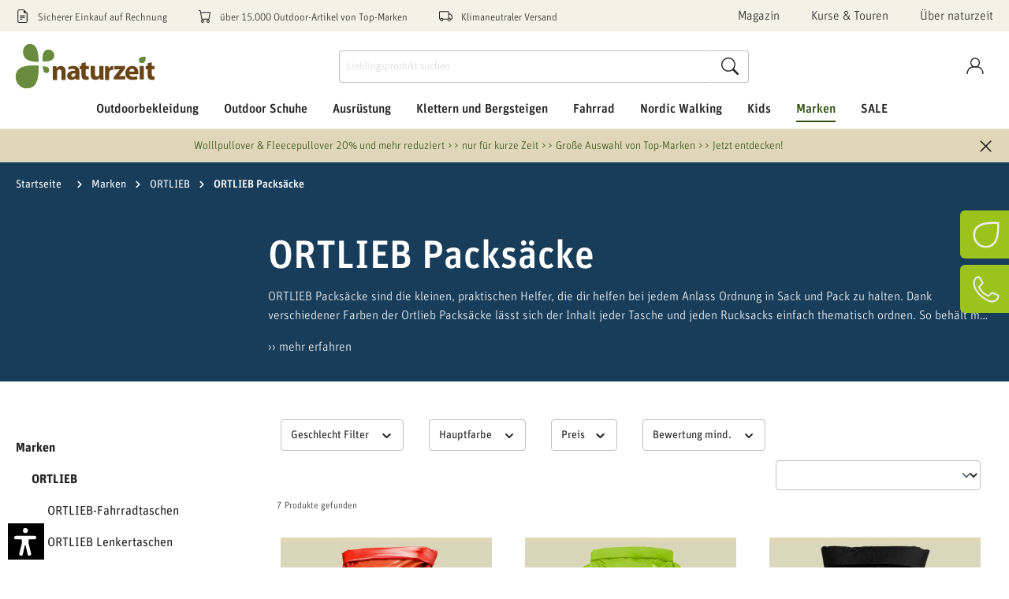

--- FILE ---
content_type: text/html; charset=UTF-8
request_url: https://www.naturzeit.com/marken/ortlieb/ortlieb-packsaecke/
body_size: 92328
content:

<!DOCTYPE html>

<html lang="de-DE"
      itemscope="itemscope"
      >

                                
    <head>
                    <script src="https://ccm.netzfokus.de/app/public/app.js?apiKey=3d9b28239398082cf778d61ff9ad43e7d368f6c84766b6c7&domain=e3f8c88" referrerpolicy="origin"></script>
    
    
                                    <meta charset="utf-8">
            
                            <meta name="viewport"
                      content="width=device-width, initial-scale=1, shrink-to-fit=no">
            
                            <meta name="author"
                      content="">
                <meta name="robots"
                      content="index,follow">
                <meta name="revisit-after"
                      content="15 days">
                <meta name="keywords"
                      content="ORTLIEB Packsäcke">
                <meta name="description"
                      content="ORTLIEB Packsäcke online kaufen ✓ Finde jetzt Deinen neuen ORTLIEB Packsack ✓ MADE IN GERMANY ✓ Versandfertig in 24h ✓ Kauf auf Rechnung!">
            
                    
                        <meta property="og:type" content="website"/>
        
                    <meta property="og:site_name" content="naturzeit"/>
        
                    <meta property="og:url" content="https://www.naturzeit.com/marken/ortlieb/ortlieb-packsaecke/"/>
        
                                    <meta property="og:title" content="ORTLIEB Packsäcke online kaufen - naturzeit.com"/>
                    
                                    <meta property="og:description" content="ORTLIEB Packsäcke online kaufen ✓ Finde jetzt Deinen neuen ORTLIEB Packsack ✓ MADE IN GERMANY ✓ Versandfertig in 24h ✓ Kauf auf Rechnung!"/>
                    
                                    <meta property="og:image" content="https://www.naturzeit.com/media/3a/d8/57/1719912321/naturzeit-logo-md_(5).svg"/>
                    
                    <meta name="twitter:card" content="website"/>
        
                    <meta name="twitter:site" content="naturzeit"/>
        
                                    <meta property="twitter:title" content="ORTLIEB Packsäcke online kaufen - naturzeit.com"/>
                    
                                    <meta property="twitter:description" content="ORTLIEB Packsäcke online kaufen ✓ Finde jetzt Deinen neuen ORTLIEB Packsack ✓ MADE IN GERMANY ✓ Versandfertig in 24h ✓ Kauf auf Rechnung!"/>
                    
                                    <meta property="twitter:image" content="https://www.naturzeit.com/media/3a/d8/57/1719912321/naturzeit-logo-md_(5).svg"/>
                        
                            <meta 
                      content="naturzeit">
                <meta 
                      content="">
                <meta 
                      content="false">
                <meta 
                      content="https://www.naturzeit.com/media/3a/d8/57/1719912321/naturzeit-logo-md_(5).svg">
            
                                                

                
                    <script type="application/ld+json">
            [{"@context":"https:\/\/schema.org","@type":"BreadcrumbList","itemListElement":[{"@type":"ListItem","position":1,"name":"Marken","item":"https:\/\/www.naturzeit.com\/marken\/"},{"@type":"ListItem","position":2,"name":"ORTLIEB","item":"https:\/\/www.naturzeit.com\/marken\/ortlieb\/"},{"@type":"ListItem","position":3,"name":"ORTLIEB Packs\u00e4cke","item":"https:\/\/www.naturzeit.com\/marken\/ortlieb\/ortlieb-packsaecke\/"}]}]
        </script>
            


                    <link rel="shortcut icon"
                  href="https://www.naturzeit.com/media/6d/78/49/1719912325/naturzeit-favicon_(5).ico">
        
                                <link rel="apple-touch-icon"
                  sizes="180x180"
                  href="https://www.naturzeit.com/media/02/1f/3a/1685019892/logo.png">
                    
        <link rel="canonical" href="https://www.naturzeit.com/marken/ortlieb/ortlieb-packsaecke/" />
                    <title >ORTLIEB Packsäcke online kaufen - naturzeit.com</title>
        
                                        <link rel="preload" as="style" href="https://www.naturzeit.com/theme/a5efda68b33d04875ee384c1f8055191/css/all.css?1762250968">
            <link rel="stylesheet" href="https://www.naturzeit.com/theme/a5efda68b33d04875ee384c1f8055191/css/all.css?1762250968">
            
                        <script>
        window.features = {"V6_5_0_0":true,"v6.5.0.0":true,"V6_6_0_0":false,"v6.6.0.0":false,"V6_7_0_0":false,"v6.7.0.0":false,"VUE3":false,"vue3":false,"JOIN_FILTER":false,"join.filter":false,"MEDIA_PATH":false,"media.path":false,"ES_MULTILINGUAL_INDEX":false,"es.multilingual.index":false,"STOCK_HANDLING":false,"stock.handling":false,"ASYNC_THEME_COMPILATION":false,"async.theme.compilation":false};
    </script>
        
                                                              
            <script>
            window.dataLayer = window.dataLayer || [];
            function gtag() { dataLayer.push(arguments); }

            (() => {
                const analyticsStorageEnabled = document.cookie.split(';').some((item) => item.trim().includes('google-analytics-enabled=1'));
                const adsEnabled = document.cookie.split(';').some((item) => item.trim().includes('google-ads-enabled=1'));

                // Always set a default consent for consent mode v2
                gtag('consent', 'default', {
                    'ad_user_data': adsEnabled ? 'granted' : 'denied',
                    'ad_storage': adsEnabled ? 'granted' : 'denied',
                    'ad_personalization': adsEnabled ? 'granted' : 'denied',
                    'analytics_storage': analyticsStorageEnabled ? 'granted' : 'denied'
                });
            })();
        </script>
    

                                
                            <script data-shop-studio-google-tag-manager-cloud="true"
                        data-shop-studio-google-tag-manager-cloud-options="{&quot;containerId&quot;:&quot;GTM-WHXPLNH&quot;,&quot;debugEnabled&quot;:false,&quot;startOnUserInteraction&quot;:null,&quot;context&quot;:{&quot;controllerName&quot;:&quot;navigation&quot;,&quot;controllerAction&quot;:&quot;index&quot;,&quot;currency&quot;:{&quot;isoCode&quot;:&quot;EUR&quot;}}}">
                    window.shopStudioGoogleTagManagerCloudGtagCallback = function shopStudioGoogleTagManagerCloudGtagCallbackFunction() {
                        (function(w,d,s,l,i){w[l]=w[l]||[];w[l].push({'gtm.start':
                                new Date().getTime(),event:'gtm.js'});var f=d.getElementsByTagName(s)[0],
                            j=d.createElement(s),dl=l!='dataLayer'?'&l='+l:'';j.async=true;j.src=
                            'https://www.googletagmanager.com/gtm.js?id='+i+dl;f.parentNode.insertBefore(j,f);
                        })(window,document,'script','dataLayer', 'GTM-WHXPLNH');
                    }
                </script>
                                
    
  
                                                            
                                                                        
                <template data-diga-cookie-awin-plugin data-diga-cookie-awin-plugin-options='{ 
                        "digaawinid":11647,
                        "dontUseDefaultCookieConsent": "1",
                        "debugMode":  false ,
                        "digaawincookiename":  null          
                        }'>
                </template>
              

    

                
                            
            
                
        
                                    <script>
                window.activeNavigationId = '43ec370e78914723a73a1fd86d89e197';
                window.router = {
                    'frontend.cart.offcanvas': '/checkout/offcanvas',
                    'frontend.cookie.offcanvas': '/cookie/offcanvas',
                    'frontend.checkout.finish.page': '/checkout/finish',
                    'frontend.checkout.info': '/widgets/checkout/info',
                    'frontend.menu.offcanvas': '/widgets/menu/offcanvas',
                    'frontend.cms.page': '/widgets/cms',
                    'frontend.cms.navigation.page': '/widgets/cms/navigation',
                    'frontend.account.addressbook': '/widgets/account/address-book',
                    'frontend.country.country-data': '/country/country-state-data',
                    'frontend.app-system.generate-token': '/app-system/Placeholder/generate-token',
                    };
                window.salesChannelId = 'c2d2002694f14219ae84ca1492d10b3e';
            </script>
        
    <script>
        // Get full path for Analytics by name. Insert JS in the head.
        window.router['frontend.nosto.analytics-tracking'] = '/nosto/analytics-tracking';
        window.router['frontend.nosto.preview.toggle'] = '/nosto/preview-toggle';

        // Immediately sync localStorage with cookie for instant availability
        (function() {
            const currentPreview = localStorage.getItem('nosto:preview') === 'true';
            const expires = new Date();
            expires.setTime(expires.getTime() + (24 * 60 * 60 * 1000)); // 1 day
            document.cookie = `nosto_preview=${currentPreview ? '1' : '0'};expires=${expires.toUTCString()};path=/;SameSite=Lax`;
        })();
    </script>

                                <script>
                
                window.breakpoints = {"xs":0,"sm":576,"md":768,"lg":992,"xl":1200};
            </script>
        
        
                        
                            <script>
                window.themeAssetsPublicPath = 'https://www.naturzeit.com/theme/4f246bfa6eae45b9893d1a64fee5f8d8/assets/';
            </script>
        
                                                                                                    <script type="text/javascript" src="https://www.naturzeit.com/theme/a5efda68b33d04875ee384c1f8055191/js/all.js?1762250968" defer></script>
                                                        

    
    
        </head>


        <style>
                                                                                                                                                                                                                                                                                                                                                                                                                                                                
                    </style>

    <body class="is-ctl-navigation is-act-index">

                                                                <noscript class="shop-studio-google-tag-manager-cloud-no-script">
                    <iframe src="https://www.googletagmanager.com/ns.html?id=GTM-WHXPLNH"
                            height="0"
                            width="0"
                            style="display:none;
                            visibility:hidden"></iframe>
                </noscript>
                        
                <noscript class="noscript-main">
                
    <div role="alert"
         class="alert alert-info alert-has-icon">
                                                                                                
                                                                                                                    <span class="icon icon-info">
                        <svg xmlns="http://www.w3.org/2000/svg" xmlns:xlink="http://www.w3.org/1999/xlink" width="24" height="24" viewBox="0 0 24 24"><defs><path d="M12 7c.5523 0 1 .4477 1 1s-.4477 1-1 1-1-.4477-1-1 .4477-1 1-1zm1 9c0 .5523-.4477 1-1 1s-1-.4477-1-1v-5c0-.5523.4477-1 1-1s1 .4477 1 1v5zm11-4c0 6.6274-5.3726 12-12 12S0 18.6274 0 12 5.3726 0 12 0s12 5.3726 12 12zM12 2C6.4772 2 2 6.4772 2 12s4.4772 10 10 10 10-4.4772 10-10S17.5228 2 12 2z" id="icons-default-info" /></defs><use xlink:href="#icons-default-info" fill="#758CA3" fill-rule="evenodd" /></svg>
        </span>
    
    
                                                    
    
                    <div class="alert-content-container">
                                                    
                                    <div class="alert-content">
                                                    Um unseren Shop in vollem Umfang nutzen zu können, empfehlen wir Dir Javascript in Deinem Browser zu aktivieren.
                                            </div>
                
                                                                </div>
            </div>
            </noscript>
        

                    <header class="header-main">
                            <div class="campaign-banner-wrapper d-md-none">
                
<div class="bg-campaign"
     data-close-offer-banner="true">
    <div class="container py-2 d-flex flex-nowrap justify-content-between align-items-center">
        <div class="col px-0 campaign-banner-text-col">
            <div class="campaign-banner-text text-center text-truncate">
                <a href="https://www.naturzeit.com/outdoorbekleidung/midlayer-fleece/outdoor-pullover-und-fleecepullover/">Wolllpullover &amp; Fleecepullover 20% und mehr reduziert &gt;&gt; nur für kurze Zeit &gt;&gt; Große Auswahl von Top-Marken &gt;&gt; Jetzt entdecken!</a>
            </div>
        </div>
        <div class="col-auto pr-0">
            <div class="offer-banner-close-btn">
                    
                                                                                                                    <span class="icon icon-x icon-sm">
                        <svg xmlns="http://www.w3.org/2000/svg" xmlns:xlink="http://www.w3.org/1999/xlink" width="24" height="24" viewBox="0 0 24 24"><defs><path d="m10.5858 12-7.293-7.2929c-.3904-.3905-.3904-1.0237 0-1.4142.3906-.3905 1.0238-.3905 1.4143 0L12 10.5858l7.2929-7.293c.3905-.3904 1.0237-.3904 1.4142 0 .3905.3906.3905 1.0238 0 1.4143L13.4142 12l7.293 7.2929c.3904.3905.3904 1.0237 0 1.4142-.3906.3905-1.0238.3905-1.4143 0L12 13.4142l-7.2929 7.293c-.3905.3904-1.0237.3904-1.4142 0-.3905-.3906-.3905-1.0238 0-1.4143L10.5858 12z" id="icons-default-x" /></defs><use xlink:href="#icons-default-x" fill="#758CA3" fill-rule="evenodd" /></svg>
        </span>
    
    
            </div>
        </div>
    </div>
</div>

        </div>
    
    <div class="top-bar-wrapper">
        <div class="container">
                <div class="top-bar d-none d-xl-block py-2">
        <nav class="top-bar-nav row justify-content-between align-items-center">
            <div class="col-auto top-bar-usp-wrapper">
                <div class="row">
                    
    
    
    
    <div class="col-auto top-bar-usp-item">
                    <span class="me-2">
                                        
                                                                                                                    <span class="icon icon-bill icon-xs">
                        <svg xmlns="http://www.w3.org/2000/svg" width="16" height="16" fill="currentColor" class="bi bi-file-earmark-text" viewBox="0 0 16 16">
    <path d="M5.5 7a.5.5 0 0 0 0 1h5a.5.5 0 0 0 0-1h-5zM5 9.5a.5.5 0 0 1 .5-.5h5a.5.5 0 0 1 0 1h-5a.5.5 0 0 1-.5-.5zm0 2a.5.5 0 0 1 .5-.5h2a.5.5 0 0 1 0 1h-2a.5.5 0 0 1-.5-.5z"/>
    <path d="M9.5 0H4a2 2 0 0 0-2 2v12a2 2 0 0 0 2 2h8a2 2 0 0 0 2-2V4.5L9.5 0zm0 1v2A1.5 1.5 0 0 0 11 4.5h2V14a1 1 0 0 1-1 1H4a1 1 0 0 1-1-1V2a1 1 0 0 1 1-1h5.5z"/>
</svg>
        </span>
    
    
                            </span>
                <span>Sicherer Einkauf auf Rechnung</span>
    </div>
    <div class="col-auto top-bar-usp-item">
                    <span class="me-2">
                                        
                                                                                                                    <span class="icon icon-cart-2 icon-xs">
                        <svg xmlns="http://www.w3.org/2000/svg" width="16" height="16" fill="currentColor" class="bi bi-cart" viewBox="0 0 16 16">
    <path d="M0 1.5A.5.5 0 0 1 .5 1H2a.5.5 0 0 1 .485.379L2.89 3H14.5a.5.5 0 0 1 .491.592l-1.5 8A.5.5 0 0 1 13 12H4a.5.5 0 0 1-.491-.408L2.01 3.607 1.61 2H.5a.5.5 0 0 1-.5-.5zM3.102 4l1.313 7h8.17l1.313-7H3.102zM5 12a2 2 0 1 0 0 4 2 2 0 0 0 0-4zm7 0a2 2 0 1 0 0 4 2 2 0 0 0 0-4zm-7 1a1 1 0 1 1 0 2 1 1 0 0 1 0-2zm7 0a1 1 0 1 1 0 2 1 1 0 0 1 0-2z"/>
</svg>
        </span>
    
    
                            </span>
                <span>über 15.000 Outdoor-Artikel von Top-Marken</span>
    </div>
    <div class="col-auto top-bar-usp-item">
                    <span class="me-2">
                                        
                                                                                                                    <span class="icon icon-shipping icon-xs">
                        <svg xmlns="http://www.w3.org/2000/svg" width="16" height="16" fill="currentColor" class="bi bi-truck" viewBox="0 0 16 16">
    <path d="M0 3.5A1.5 1.5 0 0 1 1.5 2h9A1.5 1.5 0 0 1 12 3.5V5h1.02a1.5 1.5 0 0 1 1.17.563l1.481 1.85a1.5 1.5 0 0 1 .329.938V10.5a1.5 1.5 0 0 1-1.5 1.5H14a2 2 0 1 1-4 0H5a2 2 0 1 1-3.998-.085A1.5 1.5 0 0 1 0 10.5v-7zm1.294 7.456A1.999 1.999 0 0 1 4.732 11h5.536a2.01 2.01 0 0 1 .732-.732V3.5a.5.5 0 0 0-.5-.5h-9a.5.5 0 0 0-.5.5v7a.5.5 0 0 0 .294.456zM12 10a2 2 0 0 1 1.732 1h.768a.5.5 0 0 0 .5-.5V8.35a.5.5 0 0 0-.11-.312l-1.48-1.85A.5.5 0 0 0 13.02 6H12v4zm-9 1a1 1 0 1 0 0 2 1 1 0 0 0 0-2zm9 0a1 1 0 1 0 0 2 1 1 0 0 0 0-2z"/>
</svg>
        </span>
    
    
                            </span>
                <span>Klimaneutraler Versand</span>
    </div>
                </div>
            </div>
            <div class="col-auto d-flex top-bar-menu">
                <div class="row">
                        
    
    
    
    
    
    <div class="col-auto top-bar-menu-item">
        <a class="header-service-menu-link"
           href="https://www.naturzeit.com/magazin/"
                      title="Magazin">
            Magazin
        </a>
    </div>
    <div class="col-auto top-bar-menu-item">
        <a class="header-service-menu-link"
           href="https://www.naturzeit.com/navigation/e60fb66c7fd74c6a9580336dd6632682"
                      title="Kurse &amp; Touren">
            Kurse &amp; Touren
        </a>
    </div>
    <div class="col-auto top-bar-menu-item">
        <a class="header-service-menu-link"
           href="https://www.naturzeit.com/ueber-naturzeit/"
                      title="Über naturzeit">
            Über naturzeit
        </a>
    </div>
                </div>
            </div>
        </nav>
    </div>
        </div>
    </div>
    <div class="header-sticky" data-sticky-header="true" data-flyout-menu="true">
                            <div class="container">
                            
        <div class="row align-items-center header-row" id="mainNavigation"
         data-flyout-menu="true">

                    <div class="col-7 col-md col-lg-auto header-logo-col">
                    <div class="header-logo-main">
                    <a class="header-logo-main-link"
               href="/"
               title="Zur Startseite gehen">
                                    <picture class="header-logo-picture">
                                                                                
                                                                                    <source srcset="https://www.naturzeit.com/media/a0/82/e9/1719912323/naturzeit-logo-sm_%285%29.svg"
                                        media="(max-width: 767px)">
                                                    
                                                                                    <img src="https://www.naturzeit.com/media/3a/d8/57/1719912321/naturzeit-logo-md_%285%29.svg"
                                     alt="Zur Startseite gehen"
                                     class="img-fluid header-logo-main-img">
                                                                        </picture>
                            </a>
            </div>
            </div>
        
        <div class="header-nav-col nav-main col-xl-12 order-xl-5">
            <div class="row">
                <div class="col">
                    <div class="main-navigation"
         id="mainNavigation">
                    <div class="container">
                                    <nav class="nav main-navigation-menu"
                        itemscope="itemscope"
                        >
                        
                                                                            
                                                    
                                                                                            
                                
            <a class="nav-link main-navigation-link"
           href="https://www.naturzeit.com/outdoorbekleidung/"
           
           data-flyout-menu-trigger="14643a6cb4514348a220340c2fed3240"                                           title="Outdoorbekleidung">
            <div class="main-navigation-link-text">
                <span >Outdoorbekleidung</span>
            </div>
        </a>
                                                                                                
                                
            <a class="nav-link main-navigation-link"
           href="https://www.naturzeit.com/outdoor-schuhe/"
           
           data-flyout-menu-trigger="f3314c94c0ba445786057e592c37074d"                                           title="Outdoor Schuhe">
            <div class="main-navigation-link-text">
                <span >Outdoor Schuhe</span>
            </div>
        </a>
                                                                                                
                                
            <a class="nav-link main-navigation-link"
           href="https://www.naturzeit.com/ausruestung/"
           
           data-flyout-menu-trigger="7ba13df28bb94dc8942465bd3bf7fe5e"                                           title="Ausrüstung">
            <div class="main-navigation-link-text">
                <span >Ausrüstung</span>
            </div>
        </a>
                                                                                                
                                
            <a class="nav-link main-navigation-link"
           href="https://www.naturzeit.com/klettern-und-bergsteigen/"
           
           data-flyout-menu-trigger="ba36f5f4c93540a9ba17d25aac93e259"                                           title="Klettern und Bergsteigen">
            <div class="main-navigation-link-text">
                <span >Klettern und Bergsteigen</span>
            </div>
        </a>
                                                                                                
                                
            <a class="nav-link main-navigation-link"
           href="https://www.naturzeit.com/fahrrad/"
           
           data-flyout-menu-trigger="d9690f29899d47a3af90954a1477c07a"                                           title="Fahrrad">
            <div class="main-navigation-link-text">
                <span >Fahrrad</span>
            </div>
        </a>
                                                                                                
                                
            <a class="nav-link main-navigation-link"
           href="https://www.naturzeit.com/nordic-walking/"
           
           data-flyout-menu-trigger="38a611520fbb44118c3a50fd6c56fb65"                                           title="Nordic Walking">
            <div class="main-navigation-link-text">
                <span >Nordic Walking</span>
            </div>
        </a>
                                                                                                
                                
            <a class="nav-link main-navigation-link"
           href="https://www.naturzeit.com/kids/"
           
           data-flyout-menu-trigger="d4312a04a7f7424485898362c0f1d80e"                                           title="Kids">
            <div class="main-navigation-link-text">
                <span >Kids</span>
            </div>
        </a>
                                                                                                
                                
            <a class="nav-link main-navigation-link active"
           href="https://www.naturzeit.com/marken/"
           
           data-flyout-menu-trigger="082c68c160404b5cb77dda1a098c5eff"                                           title="Marken">
            <div class="main-navigation-link-text">
                <span >Marken</span>
            </div>
        </a>
                                                                                                
                                
            <a class="nav-link main-navigation-link"
           href="https://www.naturzeit.com/sale/"
           
           data-flyout-menu-trigger="8dcbe570c6ba40e7bf600cb69d36a27b"                                           title="SALE">
            <div class="main-navigation-link-text">
                <span >SALE</span>
            </div>
        </a>
                                                                            </nav>
                            </div>
        

            </div>
                </div>
            </div>
        </div>

                    <div class="col-12 order-1 order-sm-2 order-xl-3 col-sm-auto header-actions-col">
                <div class="row g-0">
                                            <div class="col-auto d-md-none order-1">
                            <div class="home-button">
                                    <a class="btn header-actions-btn" type="button" href="/" title="Startseite">
                        
                                                                                                                    <span class="icon icon-naturzeit icon-lg">
                        <svg width="38" height="38" viewBox="0 0 38 38" xmlns="http://www.w3.org/2000/svg" xmlns:xlink="http://www.w3.org/1999/xlink">
    <g transform="translate(-486.000000, -2885.000000)" stroke="currentColor" stroke-width="2.8">
        <g transform="translate(488.000000, 2887.000000)">
            <path style="fill: none" d="M33.9345789,0.190782479 C34.2540977,13.5788657 34.105773,34.4404919 16.1695966,33.9929157 C7.09565557,33.7655339 0.234169647,26.7892252 0.00612864257,17.2594451 C-0.431657813,-1.12646378 22.6952285,-0.319519765 33.9345789,0.190782479 Z" />
        </g>
    </g>
</svg>
        </span>
    
    
                <span class="header-mobile-btn-label d-block d-md-none">Startseite</span>
    </a>

                            </div>
                        </div>
                    
                                        
                    
                                <div class="col-auto order-5 order-md-3">
            <div class="header-cart"
                 data-offcanvas-cart="true"
                 data-aqs-occ="true"                 data-aqs-cart="true">
                <a class="btn header-cart-btn header-actions-btn"
                   href="/checkout/cart"
                   data-cart-widget="true"
                   title="Warenkorb"
                   aria-label="Warenkorb">
                    
        <span class="header-cart-icon">
            
                                                                                                                    <span class="icon icon-cart icon-lg">
                        <svg width="40" height="44" viewBox="0 0 40 44" xmlns="http://www.w3.org/2000/svg" xmlns:xlink="http://www.w3.org/1999/xlink">
    <g stroke="none" stroke-width="1" fill="none" fill-rule="evenodd" stroke-linecap="round" stroke-linejoin="round">
        <g transform="translate(-562.000000, -2881.000000)" stroke="currentColor" stroke-width="2.8">
            <g transform="translate(564.000000, 2883.000000)">
                <polygon points="36 40 34.2 10.9090909 1.8 10.9090909 0 40"></polygon>
                <path  style="fill: none" d="M9,14.5454545 L9,7.27272727 C9,3.25272727 12.2202,0 16.2,0 L19.8,0 C23.7798,0 27,3.25272727 27,7.27272727 L27,14.5454545"></path>
            </g>
        </g>
    </g>
</svg>
        </span>
    
    
    </span>

                    <span class="header-mobile-btn-label d-block d-md-none">Warenkorb</span>

                            <div class="nosto_cart" style="display:none">
                        <div class="restore_link" translate="no"></div>
    </div>
    
                
    
    
    

                            <div class="nosto_cart" style="display:none">
                        <div class="restore_link" translate="no"></div>
    </div>
    
                
    
    
    
                </a>
            </div>
        </div>
    
                            <div class="col-auto d-md-none order-4">
        <div class="menu-button">
            <button class="btn nav-main-toggle-btn header-actions-btn"
                    type="button"
                    data-offcanvas-menu="true"
                    aria-label="Menü">
                    
                                                                                                                    <span class="icon icon-lupe icon-lg">
                        <svg width="48" height="44" viewBox="0 0 48 44" version="1.1" xmlns="http://www.w3.org/2000/svg" xmlns:xlink="http://www.w3.org/1999/xlink">
    <g transform="translate(-724.000000, -3062.000000)" stroke="currentColor">
        <g transform="translate(726.000000, 3063.812401)" stroke-width="2">
            <g transform="translate(20.000000, 20.000000) scale(-1, 1) translate(-20.000000, -20.000000)" stroke-width="2.8">
                <path style="fill: none" d="M40,16.3636364 C40,25.4010101 32.6737374,32.7272727 23.6363636,32.7272727 C14.5987879,32.7272727 7.27272727,25.4010101 7.27272727,16.3636364 C7.27272727,7.32626263 14.5987879,0 23.6363636,0 C32.6737374,0 40,7.32626263 40,16.3636364 Z" />
                <line x1="0" y1="40" x2="12.0719192" y2="27.9280808" />
            </g>
            <line x1="33" y1="4.18759851" x2="45" y2="4.18759851" />
            <line x1="37" y1="10.1875985" x2="45" y2="10.1875985" />
            <line x1="37" y1="16.1875985" x2="45" y2="16.1875985" />
        </g>
    </g>
</svg>
        </span>
    
    
                <span class="header-mobile-btn-label d-block d-md-none">Suche</span>
            </button>
        </div>
    </div>
    <div class="col-auto order-4">
        <div class="account-menu">
                <div class="dropdown">
            <button class="btn account-menu-btn header-actions-btn"
            type="button"
            id="accountWidget"
                            data-offcanvas-account-menu="true"
                        data-bs-toggle="dropdown"
            aria-haspopup="true"
            aria-expanded="false"
            aria-label="Konto"
            title="Konto">
            
                                                                                                                    <span class="icon icon-account icon-lg">
                        <svg width="44" height="44" viewBox="0 0 44 44" xmlns="http://www.w3.org/2000/svg" xmlns:xlink="http://www.w3.org/1999/xlink">
    <g id="ec-custom-icon-account" transform="translate(-564.000000, -2969.000000)">
        <g transform="translate(566.000000, 2971.000000)">
            <path style="fill: none" d="M30.9090909,10.9090909 C30.9090909,16.9341414 26.0250505,21.8181818 20,21.8181818 C13.9749495,21.8181818 9.09090909,16.9341414 9.09090909,10.9090909 C9.09090909,4.88424242 13.9749495,0 20,0 C26.0250505,0 30.9090909,4.88424242 30.9090909,10.9090909 Z" />
            <path style="fill: none" d="M0,40 C0,29.950101 5.30909091,21.8181818 16.3636364,21.8181818 L23.6363636,21.8181818 C34.6909091,21.8181818 40,29.950101 40,40" />
        </g>
    </g>
    <use xlink:href="#ec-custom-icon-account" fill-rule="evenodd" stroke="currentColor" stroke-width="2.8"/>
</svg>
        </span>
    
    
        <span class="header-mobile-btn-label d-block d-md-none">Konto</span>
    </button>

                    <div class="dropdown-menu dropdown-menu-end account-menu-dropdown js-account-menu-dropdown"
                 aria-labelledby="accountWidget">
                

        
            <div class="offcanvas-header">
                            <button class="btn btn-light offcanvas-close js-offcanvas-close">
                                                
                                                                                                                    <span class="icon icon-x icon-sm">
                        <svg xmlns="http://www.w3.org/2000/svg" xmlns:xlink="http://www.w3.org/1999/xlink" width="24" height="24" viewBox="0 0 24 24"><defs><path d="m10.5858 12-7.293-7.2929c-.3904-.3905-.3904-1.0237 0-1.4142.3906-.3905 1.0238-.3905 1.4143 0L12 10.5858l7.2929-7.293c.3905-.3904 1.0237-.3904 1.4142 0 .3905.3906.3905 1.0238 0 1.4143L13.4142 12l7.293 7.2929c.3904.3905.3904 1.0237 0 1.4142-.3906.3905-1.0238.3905-1.4143 0L12 13.4142l-7.2929 7.293c-.3905.3904-1.0237.3904-1.4142 0-.3905-.3906-.3905-1.0238 0-1.4143L10.5858 12z" id="icons-default-x" /></defs><use xlink:href="#icons-default-x" fill="#758CA3" fill-rule="evenodd" /></svg>
        </span>
    
    
                    
                                            Menü schließen
                                    </button>
                    </div>
    
            <div class="offcanvas-body">
                <div class="account-menu">
                                    <div class="dropdown-header account-menu-header">
                    Konto
                </div>
                    
                                    <div class="account-menu-login">
                                            <a href="/account/login"
                           title="Anmelden"
                           class="btn btn-primary account-menu-login-button">
                            Anmelden
                        </a>
                    
                                            <div class="account-menu-register">
                            oder <a href="/account/login"
                                                                            title="Registrieren">registrieren</a>
                        </div>
                                    </div>
                    
                    <div class="account-menu-links">
                    <div class="header-account-menu">
        <div class="card account-menu-inner">
                                        
                                                <div class="list-group list-group-flush account-aside-list-group">
                        	                                                                                    <a href="/account"
                                   title="Übersicht"
                                   class="list-group-item list-group-item-action account-aside-item">
                                    Übersicht
                                </a>
                            

                                                            <a href="/account/profile"
                                   title="Persönliches Profil"
                                   class="list-group-item list-group-item-action account-aside-item">
                                    Persönliches Profil
                                </a>
                            
                                                            <a href="/account/address"
                                   title="Adressen"
                                   class="list-group-item list-group-item-action account-aside-item">
                                    Adressen
                                </a>
                            
                                                            <a href="/account/payment"
                                   title="Zahlungsarten"
                                   class="list-group-item list-group-item-action account-aside-item">
                                    Zahlungsarten
                                </a>
                            
                                                                <a href="/account/order"
                                   title="Bestellungen"
                                   class="list-group-item list-group-item-action account-aside-item">
                                    Bestellungen
                                </a>
                            

                                        

                


															    <a href="/account/additional-registration/3070351a33c444fc992e9622fcce9a8a"
       title="Meine Motive"
       class="list-group-item list-group-item-action account-aside-item">
        Meine Motive
    </a>
																    <a href="/account/additional-registration/f2ebde8f5f224c4693c9cfc6acbbc574"
       title="Meine Sportarten"
       class="list-group-item list-group-item-action account-aside-item">
        Meine Sportarten
    </a>
										                    </div>
                            
                                                </div>
    </div>
            </div>
            </div>
        </div>
                </div>
            </div>
        </div>
    </div>


                    <div class="col-auto order-sm-4 order-md-1 d-none d-md-block d-xl-none">
                        <div class="menu-button top">
                            <button class="btn nav-main-toggle-btn header-actions-btn"
                                    type="button"
                                    data-offcanvas-menu="true"
                                    aria-label="Menü">
                                    
                                                                                                                    <span class="icon icon-lupe icon-lg">
                        <svg width="48" height="44" viewBox="0 0 48 44" version="1.1" xmlns="http://www.w3.org/2000/svg" xmlns:xlink="http://www.w3.org/1999/xlink">
    <g transform="translate(-724.000000, -3062.000000)" stroke="currentColor">
        <g transform="translate(726.000000, 3063.812401)" stroke-width="2">
            <g transform="translate(20.000000, 20.000000) scale(-1, 1) translate(-20.000000, -20.000000)" stroke-width="2.8">
                <path style="fill: none" d="M40,16.3636364 C40,25.4010101 32.6737374,32.7272727 23.6363636,32.7272727 C14.5987879,32.7272727 7.27272727,25.4010101 7.27272727,16.3636364 C7.27272727,7.32626263 14.5987879,0 23.6363636,0 C32.6737374,0 40,7.32626263 40,16.3636364 Z" />
                <line x1="0" y1="40" x2="12.0719192" y2="27.9280808" />
            </g>
            <line x1="33" y1="4.18759851" x2="45" y2="4.18759851" />
            <line x1="37" y1="10.1875985" x2="45" y2="10.1875985" />
            <line x1="37" y1="16.1875985" x2="45" y2="16.1875985" />
        </g>
    </g>
</svg>
        </span>
    
    
                            </button>
                        </div>
                    </div>
                </div>
            </div>
            <div class="col-xl order-5 order-xl-2 d-none d-xl-block">
                
    <div class="header-search">
        <form action="/search"
              method="get"
              data-search-form="true"
              data-search-widget-options='{&quot;searchWidgetMinChars&quot;:1}'
              data-url="/suggest?search="
              class="header-search-form">
                                    <div class="input-group">
                                                            <input type="search"
                                       name="search"
                                       class="form-control header-search-input"
                                       autocomplete="off"
                                       autocapitalize="off"
                                       placeholder="Lieblingsprodukt suchen"
                                       aria-label="Lieblingsprodukt suchen"
                                       value=""
                                >
                            
                                        <button type="submit"
                class="btn header-search-btn"
                aria-label="Suche">
            <span class="header-search-icon">
                    
                                                                                                                    <span class="icon icon-search-glas">
                        <svg xmlns="http://www.w3.org/2000/svg" width="16" height="16" fill="currentColor" class="bi bi-search" viewBox="0 0 16 16">
    <path d="M11.742 10.344a6.5 6.5 0 1 0-1.397 1.398h-.001c.03.04.062.078.098.115l3.85 3.85a1 1 0 0 0 1.415-1.414l-3.85-3.85a1.007 1.007 0 0 0-.115-.1zM12 6.5a5.5 5.5 0 1 1-11 0 5.5 5.5 0 0 1 11 0z"/>
</svg>
        </span>
    
    
            </span>
        </button>
                            </div>
                    
        </form>
    </div>
            </div>
        
        <div class="col-auto order-sm-4 order-md-1 d-md-none">
            <div class="menu-button top">
                <button class="btn nav-main-toggle-btn header-actions-btn"
                        type="button"
                        data-offcanvas-menu="true"
                        aria-label="Menü">
                        
                                                                                                                    <span class="icon icon-lupe icon-lg">
                        <svg width="48" height="44" viewBox="0 0 48 44" version="1.1" xmlns="http://www.w3.org/2000/svg" xmlns:xlink="http://www.w3.org/1999/xlink">
    <g transform="translate(-724.000000, -3062.000000)" stroke="currentColor">
        <g transform="translate(726.000000, 3063.812401)" stroke-width="2">
            <g transform="translate(20.000000, 20.000000) scale(-1, 1) translate(-20.000000, -20.000000)" stroke-width="2.8">
                <path style="fill: none" d="M40,16.3636364 C40,25.4010101 32.6737374,32.7272727 23.6363636,32.7272727 C14.5987879,32.7272727 7.27272727,25.4010101 7.27272727,16.3636364 C7.27272727,7.32626263 14.5987879,0 23.6363636,0 C32.6737374,0 40,7.32626263 40,16.3636364 Z" />
                <line x1="0" y1="40" x2="12.0719192" y2="27.9280808" />
            </g>
            <line x1="33" y1="4.18759851" x2="45" y2="4.18759851" />
            <line x1="37" y1="10.1875985" x2="45" y2="10.1875985" />
            <line x1="37" y1="16.1875985" x2="45" y2="16.1875985" />
        </g>
    </g>
</svg>
        </span>
    
    
                </button>
            </div>
        </div>
    </div>
                    </div>
                
                                                                                                                                                                                                                                                                                                                                                                                                                                                                                                                                                                                                                                
                                                <div class="navigation-flyouts">
                                                                                                                                                                <div class="navigation-flyout"
                                             data-flyout-menu-id="14643a6cb4514348a220340c2fed3240">
                                            <div class="container">
                                                                                                                            <div class="row navigation-flyout-bar">
            
                            <div class="col-auto">
                    <div class="navigation-flyout-close js-close-flyout-menu">
                                                                                        
                                                                                                                    <span class="icon icon-x">
                        <svg xmlns="http://www.w3.org/2000/svg" xmlns:xlink="http://www.w3.org/1999/xlink" width="24" height="24" viewBox="0 0 24 24"><defs><path d="m10.5858 12-7.293-7.2929c-.3904-.3905-.3904-1.0237 0-1.4142.3906-.3905 1.0238-.3905 1.4143 0L12 10.5858l7.2929-7.293c.3905-.3904 1.0237-.3904 1.4142 0 .3905.3906.3905 1.0238 0 1.4143L13.4142 12l7.293 7.2929c.3904.3905.3904 1.0237 0 1.4142-.3906.3905-1.0238.3905-1.4143 0L12 13.4142l-7.2929 7.293c-.3905.3904-1.0237.3904-1.4142 0-.3905-.3906-.3905-1.0238 0-1.4143L10.5858 12z" id="icons-default-x" /></defs><use xlink:href="#icons-default-x" fill="#758CA3" fill-rule="evenodd" /></svg>
        </span>
    
    
                                                                        </div>
                </div>
                    </div>
    
    
            <div class="row navigation-flyout-content">
                            <div class="col">
                    <div class="navigation-flyout-categories">
                                                                    
                    
    
    <div class="row navigation-flyout-categories is-level-0">
                                            
                <div class="col-3 navigation-flyout-col"
        >
                                                            <a class="nav-item nav-link navigation-flyout-link is-level-0"
                               href="https://www.naturzeit.com/outdoorbekleidung/outdoorjacken/"
                               
                                                              title="Outdoorjacken">
                                <span >Outdoorjacken</span>
                            </a>
                                            

                                                                                    
        
    
    <div class="navigation-flyout-categories is-level-1">
                                            
                <div class="navigation-flyout-col"
        >
                                                            <a class="nav-item nav-link navigation-flyout-link is-level-1"
                               href="https://www.naturzeit.com/outdoorbekleidung/outdoorjacken/hardshelljacken-und-regenjacken/"
                               
                                                              title="Hardshelljacken und Regenjacken">
                                <span >Hardshelljacken und Regenjacken</span>
                            </a>
                                            

                                                                        

            </div>
                                            
                <div class="navigation-flyout-col"
        >
                                                            <a class="nav-item nav-link navigation-flyout-link is-level-1"
                               href="https://www.naturzeit.com/outdoorbekleidung/outdoorjacken/softshelljacken/"
                               
                                                              title="Softshelljacken">
                                <span >Softshelljacken</span>
                            </a>
                                            

                                                                        

            </div>
                                            
                <div class="navigation-flyout-col"
        >
                                                            <a class="nav-item nav-link navigation-flyout-link is-level-1"
                               href="https://www.naturzeit.com/outdoorbekleidung/outdoorjacken/freizeitjacken/"
                               
                                                              title="Freizeitjacken">
                                <span >Freizeitjacken</span>
                            </a>
                                            

                                                                        

            </div>
                                            
                <div class="navigation-flyout-col"
        >
                                                            <a class="nav-item nav-link navigation-flyout-link is-level-1"
                               href="https://www.naturzeit.com/outdoorbekleidung/outdoorjacken/doppeljacken/"
                               
                                                              title="Doppeljacken">
                                <span >Doppeljacken</span>
                            </a>
                                            

                                                                        

            </div>
                                            
                <div class="navigation-flyout-col"
        >
                                                            <a class="nav-item nav-link navigation-flyout-link is-level-1"
                               href="https://www.naturzeit.com/outdoorbekleidung/outdoorjacken/winterjacken/"
                               
                                                              title="Winterjacken">
                                <span >Winterjacken</span>
                            </a>
                                            

                                                                        

            </div>
                                            
                <div class="navigation-flyout-col"
        >
                                                            <a class="nav-item nav-link navigation-flyout-link is-level-1"
                               href="https://www.naturzeit.com/outdoorbekleidung/outdoorjacken/outdoor-mantel-und-outdoor-parka/"
                               
                                                              title="Outdoor Mantel und Outdoor Parka">
                                <span >Outdoor Mantel und Outdoor Parka</span>
                            </a>
                                            

                                                                        

            </div>
                                            
                <div class="navigation-flyout-col"
        >
                                                            <a class="nav-item nav-link navigation-flyout-link is-level-1"
                               href="https://www.naturzeit.com/outdoorbekleidung/outdoorjacken/daunenjacken/"
                               
                                                              title="Daunenjacken">
                                <span >Daunenjacken</span>
                            </a>
                                            

                                                                        

            </div>
                                            
                <div class="navigation-flyout-col"
        >
                                                            <a class="nav-item nav-link navigation-flyout-link is-level-1"
                               href="https://www.naturzeit.com/outdoorbekleidung/outdoorjacken/kunstfaserjacken/"
                               
                                                              title="Kunstfaserjacken">
                                <span >Kunstfaserjacken</span>
                            </a>
                                            

                                                                        

            </div>
                                            
                <div class="navigation-flyout-col"
        >
                                                            <a class="nav-item nav-link navigation-flyout-link is-level-1"
                               href="https://www.naturzeit.com/outdoorbekleidung/outdoorjacken/outdoor-wolljacken/"
                               
                                                              title="Outdoor-Wolljacken">
                                <span >Outdoor-Wolljacken</span>
                            </a>
                                            

                                                                        

            </div>
                                            
                <div class="navigation-flyout-col"
        >
                                                            <a class="nav-item nav-link navigation-flyout-link is-level-1"
                               href="https://www.naturzeit.com/outdoorbekleidung/outdoorjacken/outdoor-westen/"
                               
                                                              title="Outdoor-Westen">
                                <span >Outdoor-Westen</span>
                            </a>
                                            

                                                                        

            </div>
                                            
                <div class="navigation-flyout-col"
        >
                                                            <a class="nav-item nav-link navigation-flyout-link is-level-1"
                               href="https://www.naturzeit.com/outdoorbekleidung/outdoorjacken/fahrradjacken-und-fahrradwesten/"
                               
                                                              title="Fahrradjacken und Fahrradwesten">
                                <span >Fahrradjacken und Fahrradwesten</span>
                            </a>
                                            

                                                                        

            </div>
            </div>
                                            

            </div>
                                            
                <div class="col-3 navigation-flyout-col"
        >
                                                            <a class="nav-item nav-link navigation-flyout-link is-level-0"
                               href="https://www.naturzeit.com/outdoorbekleidung/outdoorhosen/"
                               
                                                              title="Outdoorhosen">
                                <span >Outdoorhosen</span>
                            </a>
                                            

                                                                                    
        
    
    <div class="navigation-flyout-categories is-level-1">
                                            
                <div class="navigation-flyout-col"
        >
                                                            <a class="nav-item nav-link navigation-flyout-link is-level-1"
                               href="https://www.naturzeit.com/outdoorbekleidung/outdoorhosen/softshellhosen-und-tourenhosen/"
                               
                                                              title="Softshellhosen und Tourenhosen">
                                <span >Softshellhosen und Tourenhosen</span>
                            </a>
                                            

                                                                        

            </div>
                                            
                <div class="navigation-flyout-col"
        >
                                                            <a class="nav-item nav-link navigation-flyout-link is-level-1"
                               href="https://www.naturzeit.com/outdoorbekleidung/outdoorhosen/wanderhosen-und-trekkinghosen/"
                               
                                                              title="Wanderhosen und Trekkinghosen">
                                <span >Wanderhosen und Trekkinghosen</span>
                            </a>
                                            

                                                                        

            </div>
                                            
                <div class="navigation-flyout-col"
        >
                                                            <a class="nav-item nav-link navigation-flyout-link is-level-1"
                               href="https://www.naturzeit.com/outdoorbekleidung/outdoorhosen/outdoor-regenhosen-und-ueberhosen/"
                               
                                                              title="Outdoor Regenhosen und Überhosen">
                                <span >Outdoor Regenhosen und Überhosen</span>
                            </a>
                                            

                                                                        

            </div>
                                            
                <div class="navigation-flyout-col"
        >
                                                            <a class="nav-item nav-link navigation-flyout-link is-level-1"
                               href="https://www.naturzeit.com/outdoorbekleidung/outdoorhosen/zip-off-hosen/"
                               
                                                              title="Zip Off Hosen">
                                <span >Zip Off Hosen</span>
                            </a>
                                            

                                                                        

            </div>
                                            
                <div class="navigation-flyout-col"
        >
                                                            <a class="nav-item nav-link navigation-flyout-link is-level-1"
                               href="https://www.naturzeit.com/outdoorbekleidung/outdoorhosen/kurze-wanderhosen-und-3-4-hosen/"
                               
                                                              title="Kurze Wanderhosen und  3/4-Hosen">
                                <span >Kurze Wanderhosen und  3/4-Hosen</span>
                            </a>
                                            

                                                                        

            </div>
                                            
                <div class="navigation-flyout-col"
        >
                                                            <a class="nav-item nav-link navigation-flyout-link is-level-1"
                               href="https://www.naturzeit.com/outdoorbekleidung/outdoorhosen/outdoor-winterhosen/"
                               
                                                              title="Outdoor Winterhosen">
                                <span >Outdoor Winterhosen</span>
                            </a>
                                            

                                                                        

            </div>
                                            
                <div class="navigation-flyout-col"
        >
                                                            <a class="nav-item nav-link navigation-flyout-link is-level-1"
                               href="https://www.naturzeit.com/outdoorbekleidung/outdoorhosen/outdoor-tights-und-leggings/"
                               
                                                              title="Outdoor Tights und Leggings">
                                <span >Outdoor Tights und Leggings</span>
                            </a>
                                            

                                                                        

            </div>
                                            
                <div class="navigation-flyout-col"
        >
                                                            <a class="nav-item nav-link navigation-flyout-link is-level-1"
                               href="https://www.naturzeit.com/outdoorbekleidung/outdoorhosen/kletterhosen-und-boulderhosen/"
                               
                                                              title="Kletterhosen und Boulderhosen">
                                <span >Kletterhosen und Boulderhosen</span>
                            </a>
                                            

                                                                        

            </div>
                                            
                <div class="navigation-flyout-col"
        >
                                                            <a class="nav-item nav-link navigation-flyout-link is-level-1"
                               href="https://www.naturzeit.com/outdoorbekleidung/outdoorhosen/freizeithosen/"
                               
                                                              title="Freizeithosen">
                                <span >Freizeithosen</span>
                            </a>
                                            

                                                                        

            </div>
            </div>
                                            

            </div>
                                            
                <div class="col-3 navigation-flyout-col"
        >
                                                            <a class="nav-item nav-link navigation-flyout-link is-level-0"
                               href="https://www.naturzeit.com/outdoorbekleidung/midlayer-fleece/"
                               
                                                              title="Midlayer-Fleece">
                                <span >Midlayer-Fleece</span>
                            </a>
                                            

                                                                                    
        
    
    <div class="navigation-flyout-categories is-level-1">
                                            
                <div class="navigation-flyout-col"
        >
                                                            <a class="nav-item nav-link navigation-flyout-link is-level-1"
                               href="https://www.naturzeit.com/outdoorbekleidung/midlayer-fleece/fleecejacken/"
                               
                                                              title="Fleecejacken">
                                <span >Fleecejacken</span>
                            </a>
                                            

                                                                        

            </div>
                                            
                <div class="navigation-flyout-col"
        >
                                                            <a class="nav-item nav-link navigation-flyout-link is-level-1"
                               href="https://www.naturzeit.com/outdoorbekleidung/midlayer-fleece/fleecewesten/"
                               
                                                              title="Fleecewesten">
                                <span >Fleecewesten</span>
                            </a>
                                            

                                                                        

            </div>
                                            
                <div class="navigation-flyout-col"
        >
                                                            <a class="nav-item nav-link navigation-flyout-link is-level-1"
                               href="https://www.naturzeit.com/outdoorbekleidung/midlayer-fleece/outdoor-pullover-und-fleecepullover/"
                               
                                                              title="Outdoor Pullover und Fleecepullover">
                                <span >Outdoor Pullover und Fleecepullover</span>
                            </a>
                                            

                                                                        

            </div>
            </div>
                                            

            </div>
                                            
                <div class="col-3 navigation-flyout-col"
        >
                                                            <a class="nav-item nav-link navigation-flyout-link is-level-0"
                               href="https://www.naturzeit.com/outdoorbekleidung/outdoor-shirts-hemden-und-blusen/"
                               
                                                              title="Outdoor Shirts, Hemden und Blusen">
                                <span >Outdoor Shirts, Hemden und Blusen</span>
                            </a>
                                            

                                                                                    
        
    
    <div class="navigation-flyout-categories is-level-1">
                                            
                <div class="navigation-flyout-col"
        >
                                                            <a class="nav-item nav-link navigation-flyout-link is-level-1"
                               href="https://www.naturzeit.com/outdoorbekleidung/outdoor-shirts-hemden-und-blusen/outdoor-hemden/"
                               
                                                              title="Outdoor Hemden">
                                <span >Outdoor Hemden</span>
                            </a>
                                            

                                                                        

            </div>
                                            
                <div class="navigation-flyout-col"
        >
                                                            <a class="nav-item nav-link navigation-flyout-link is-level-1"
                               href="https://www.naturzeit.com/outdoorbekleidung/outdoor-shirts-hemden-und-blusen/wanderblusen/"
                               
                                                              title="Wanderblusen">
                                <span >Wanderblusen</span>
                            </a>
                                            

                                                                        

            </div>
                                            
                <div class="navigation-flyout-col"
        >
                                                            <a class="nav-item nav-link navigation-flyout-link is-level-1"
                               href="https://www.naturzeit.com/outdoorbekleidung/outdoor-shirts-hemden-und-blusen/outdoor-shirts/"
                               
                                                              title="Outdoor Shirts">
                                <span >Outdoor Shirts</span>
                            </a>
                                            

                                                                        

            </div>
                                            
                <div class="navigation-flyout-col"
        >
                                                            <a class="nav-item nav-link navigation-flyout-link is-level-1"
                               href="https://www.naturzeit.com/outdoorbekleidung/outdoor-shirts-hemden-und-blusen/outdoor-polos/"
                               
                                                              title="Outdoor Polos">
                                <span >Outdoor Polos</span>
                            </a>
                                            

                                                                        

            </div>
                                            
                <div class="navigation-flyout-col"
        >
                                                            <a class="nav-item nav-link navigation-flyout-link is-level-1"
                               href="https://www.naturzeit.com/outdoorbekleidung/outdoor-shirts-hemden-und-blusen/outdoor-tops/"
                               
                                                              title="Outdoor Tops">
                                <span >Outdoor Tops</span>
                            </a>
                                            

                                                                        

            </div>
            </div>
                                            

            </div>
                                            
                <div class="col-3 navigation-flyout-col"
        >
                                                            <a class="nav-item nav-link navigation-flyout-link is-level-0"
                               href="https://www.naturzeit.com/outdoorbekleidung/funktionsunterwaesche/"
                               
                                                              title="Funktionsunterwäsche">
                                <span >Funktionsunterwäsche</span>
                            </a>
                                            

                                                                                    
        
    
    <div class="navigation-flyout-categories is-level-1">
                                            
                <div class="navigation-flyout-col"
        >
                                                            <a class="nav-item nav-link navigation-flyout-link is-level-1"
                               href="https://www.naturzeit.com/outdoorbekleidung/funktionsunterwaesche/lange-funktionsunterhosen/"
                               
                                                              title="Lange Funktionsunterhosen">
                                <span >Lange Funktionsunterhosen</span>
                            </a>
                                            

                                                                        

            </div>
                                            
                <div class="navigation-flyout-col"
        >
                                                            <a class="nav-item nav-link navigation-flyout-link is-level-1"
                               href="https://www.naturzeit.com/outdoorbekleidung/funktionsunterwaesche/kurze-unterhosen/"
                               
                                                              title="Kurze Unterhosen">
                                <span >Kurze Unterhosen</span>
                            </a>
                                            

                                                                        

            </div>
                                            
                <div class="navigation-flyout-col"
        >
                                                            <a class="nav-item nav-link navigation-flyout-link is-level-1"
                               href="https://www.naturzeit.com/outdoorbekleidung/funktionsunterwaesche/traegerhemden/"
                               
                                                              title="Trägerhemden">
                                <span >Trägerhemden</span>
                            </a>
                                            

                                                                        

            </div>
                                            
                <div class="navigation-flyout-col"
        >
                                                            <a class="nav-item nav-link navigation-flyout-link is-level-1"
                               href="https://www.naturzeit.com/outdoorbekleidung/funktionsunterwaesche/kurzarmshirts/"
                               
                                                              title="Kurzarmshirts">
                                <span >Kurzarmshirts</span>
                            </a>
                                            

                                                                        

            </div>
                                            
                <div class="navigation-flyout-col"
        >
                                                            <a class="nav-item nav-link navigation-flyout-link is-level-1"
                               href="https://www.naturzeit.com/outdoorbekleidung/funktionsunterwaesche/langarmshirts/"
                               
                                                              title="Langarmshirts">
                                <span >Langarmshirts</span>
                            </a>
                                            

                                                                        

            </div>
            </div>
                                            

            </div>
                                            
                <div class="col-3 navigation-flyout-col"
        >
                                                            <a class="nav-item nav-link navigation-flyout-link is-level-0"
                               href="https://www.naturzeit.com/outdoorbekleidung/wanderroecke-und-wanderkleider/"
                               
                                                              title="Wanderröcke und Wanderkleider">
                                <span >Wanderröcke und Wanderkleider</span>
                            </a>
                                            

                                                                                    
        
    
    <div class="navigation-flyout-categories is-level-1">
            </div>
                                            

            </div>
                                            
                <div class="col-3 navigation-flyout-col"
        >
                                                            <a class="nav-item nav-link navigation-flyout-link is-level-0"
                               href="https://www.naturzeit.com/outdoorbekleidung/funktionssocken/"
                               
                                                              title="Funktionssocken">
                                <span >Funktionssocken</span>
                            </a>
                                            

                                                                                    
        
    
    <div class="navigation-flyout-categories is-level-1">
            </div>
                                            

            </div>
                                            
                <div class="col-3 navigation-flyout-col"
        >
                                                            <a class="nav-item nav-link navigation-flyout-link is-level-0"
                               href="https://www.naturzeit.com/outdoorbekleidung/accessoires/"
                               
                                                              title="Accessoires">
                                <span >Accessoires</span>
                            </a>
                                            

                                                                                    
        
    
    <div class="navigation-flyout-categories is-level-1">
                                            
                <div class="navigation-flyout-col"
        >
                                                            <a class="nav-item nav-link navigation-flyout-link is-level-1"
                               href="https://www.naturzeit.com/outdoorbekleidung/accessoires/outdoorbrillen-und-gletscherbrillen/"
                               
                                                              title="Outdoorbrillen und Gletscherbrillen">
                                <span >Outdoorbrillen und Gletscherbrillen</span>
                            </a>
                                            

                                                                        

            </div>
                                            
                <div class="navigation-flyout-col"
        >
                                                            <a class="nav-item nav-link navigation-flyout-link is-level-1"
                               href="https://www.naturzeit.com/outdoorbekleidung/accessoires/outdoor-kopfbedeckung-und-schals/"
                               
                                                              title="Outdoor Kopfbedeckung und Schals">
                                <span >Outdoor Kopfbedeckung und Schals</span>
                            </a>
                                            

                                                                        

            </div>
                                            
                <div class="navigation-flyout-col"
        >
                                                            <a class="nav-item nav-link navigation-flyout-link is-level-1"
                               href="https://www.naturzeit.com/outdoorbekleidung/accessoires/outdoor-handschuhe/"
                               
                                                              title="Outdoor Handschuhe">
                                <span >Outdoor Handschuhe</span>
                            </a>
                                            

                                                                        

            </div>
                                            
                <div class="navigation-flyout-col"
        >
                                                            <a class="nav-item nav-link navigation-flyout-link is-level-1"
                               href="https://www.naturzeit.com/outdoorbekleidung/accessoires/wandergamaschen/"
                               
                                                              title="Wandergamaschen">
                                <span >Wandergamaschen</span>
                            </a>
                                            

                                                                        

            </div>
                                            
                <div class="navigation-flyout-col"
        >
                                                            <a class="nav-item nav-link navigation-flyout-link is-level-1"
                               href="https://www.naturzeit.com/outdoorbekleidung/accessoires/outdoor-guertel-und-hosentraeger/"
                               
                                                              title="Outdoor Gürtel und Hosenträger">
                                <span >Outdoor Gürtel und Hosenträger</span>
                            </a>
                                            

                                                                        

            </div>
                                            
                <div class="navigation-flyout-col"
        >
                                                            <a class="nav-item nav-link navigation-flyout-link is-level-1"
                               href="https://www.naturzeit.com/outdoorbekleidung/accessoires/sportbandagen/"
                               
                                                              title="Sportbandagen">
                                <span >Sportbandagen</span>
                            </a>
                                            

                                                                        

            </div>
            </div>
                                            

            </div>
            </div>
                        
                        </div>
                </div>
            
                                                </div>
                                                                                                </div>
                                        </div>
                                                                                                                                                                                                            <div class="navigation-flyout"
                                             data-flyout-menu-id="f3314c94c0ba445786057e592c37074d">
                                            <div class="container">
                                                                                                                            <div class="row navigation-flyout-bar">
            
                            <div class="col-auto">
                    <div class="navigation-flyout-close js-close-flyout-menu">
                                                                                        
                                                                                                                    <span class="icon icon-x">
                        <svg xmlns="http://www.w3.org/2000/svg" xmlns:xlink="http://www.w3.org/1999/xlink" width="24" height="24" viewBox="0 0 24 24"><defs><path d="m10.5858 12-7.293-7.2929c-.3904-.3905-.3904-1.0237 0-1.4142.3906-.3905 1.0238-.3905 1.4143 0L12 10.5858l7.2929-7.293c.3905-.3904 1.0237-.3904 1.4142 0 .3905.3906.3905 1.0238 0 1.4143L13.4142 12l7.293 7.2929c.3904.3905.3904 1.0237 0 1.4142-.3906.3905-1.0238.3905-1.4143 0L12 13.4142l-7.2929 7.293c-.3905.3904-1.0237.3904-1.4142 0-.3905-.3906-.3905-1.0238 0-1.4143L10.5858 12z" id="icons-default-x" /></defs><use xlink:href="#icons-default-x" fill="#758CA3" fill-rule="evenodd" /></svg>
        </span>
    
    
                                                                        </div>
                </div>
                    </div>
    
    
            <div class="row navigation-flyout-content">
                            <div class="col">
                    <div class="navigation-flyout-categories">
                                                                    
                    
    
    <div class="row navigation-flyout-categories is-level-0">
                                            
                <div class="col-3 navigation-flyout-col"
        >
                                                            <a class="nav-item nav-link navigation-flyout-link is-level-0"
                               href="https://www.naturzeit.com/outdoor-schuhe/wanderschuhe-und-wanderstiefel/"
                               
                                                              title="Wanderschuhe und Wanderstiefel">
                                <span >Wanderschuhe und Wanderstiefel</span>
                            </a>
                                            

                                                                                    
        
    
    <div class="navigation-flyout-categories is-level-1">
                                            
                <div class="navigation-flyout-col"
        >
                                                            <a class="nav-item nav-link navigation-flyout-link is-level-1"
                               href="https://www.naturzeit.com/outdoor-schuhe/wanderschuhe-und-wanderstiefel/wanderstiefel/"
                               
                                                              title="Wanderstiefel">
                                <span >Wanderstiefel</span>
                            </a>
                                            

                                                                        

            </div>
                                            
                <div class="navigation-flyout-col"
        >
                                                            <a class="nav-item nav-link navigation-flyout-link is-level-1"
                               href="https://www.naturzeit.com/outdoor-schuhe/wanderschuhe-und-wanderstiefel/wanderhalbschuhe/"
                               
                                                              title="Wanderhalbschuhe">
                                <span >Wanderhalbschuhe</span>
                            </a>
                                            

                                                                        

            </div>
                                            
                <div class="navigation-flyout-col"
        >
                                                            <a class="nav-item nav-link navigation-flyout-link is-level-1"
                               href="https://www.naturzeit.com/outdoor-schuhe/wanderschuhe-und-wanderstiefel/leichtwanderschuhe/"
                               
                                                              title="Leichtwanderschuhe">
                                <span >Leichtwanderschuhe</span>
                            </a>
                                            

                                                                        

            </div>
            </div>
                                            

            </div>
                                            
                <div class="col-3 navigation-flyout-col"
        >
                                                            <a class="nav-item nav-link navigation-flyout-link is-level-0"
                               href="https://www.naturzeit.com/outdoor-schuhe/trekkingstiefel/"
                               
                                                              title="Trekkingstiefel">
                                <span >Trekkingstiefel</span>
                            </a>
                                            

                                                                                    
        
    
    <div class="navigation-flyout-categories is-level-1">
            </div>
                                            

            </div>
                                            
                <div class="col-3 navigation-flyout-col"
        >
                                                            <a class="nav-item nav-link navigation-flyout-link is-level-0"
                               href="https://www.naturzeit.com/outdoor-schuhe/bergstiefel-bergschuhe/"
                               
                                                              title="Bergstiefel &amp; Bergschuhe">
                                <span >Bergstiefel &amp; Bergschuhe</span>
                            </a>
                                            

                                                                                    
        
    
    <div class="navigation-flyout-categories is-level-1">
                                            
                <div class="navigation-flyout-col"
        >
                                                            <a class="nav-item nav-link navigation-flyout-link is-level-1"
                               href="https://www.naturzeit.com/outdoor-schuhe/bergstiefel-bergschuhe/bergstiefel/"
                               
                                                              title="Bergstiefel">
                                <span >Bergstiefel</span>
                            </a>
                                            

                                                                        

            </div>
                                            
                <div class="navigation-flyout-col"
        >
                                                            <a class="nav-item nav-link navigation-flyout-link is-level-1"
                               href="https://www.naturzeit.com/outdoor-schuhe/bergstiefel-bergschuhe/klettersteigstiefel/"
                               
                                                              title="Klettersteigstiefel">
                                <span >Klettersteigstiefel</span>
                            </a>
                                            

                                                                        

            </div>
                                            
                <div class="navigation-flyout-col"
        >
                                                            <a class="nav-item nav-link navigation-flyout-link is-level-1"
                               href="https://www.naturzeit.com/outdoor-schuhe/bergstiefel-bergschuhe/hochtourenstiefel/"
                               
                                                              title="Hochtourenstiefel">
                                <span >Hochtourenstiefel</span>
                            </a>
                                            

                                                                        

            </div>
            </div>
                                            

            </div>
                                            
                <div class="col-3 navigation-flyout-col"
        >
                                                            <a class="nav-item nav-link navigation-flyout-link is-level-0"
                               href="https://www.naturzeit.com/outdoor-schuhe/multifunktionsschuhe/"
                               
                                                              title="Multifunktionsschuhe">
                                <span >Multifunktionsschuhe</span>
                            </a>
                                            

                                                                                    
        
    
    <div class="navigation-flyout-categories is-level-1">
            </div>
                                            

            </div>
                                            
                <div class="col-3 navigation-flyout-col"
        >
                                                            <a class="nav-item nav-link navigation-flyout-link is-level-0"
                               href="https://www.naturzeit.com/outdoor-schuhe/zustiegsschuhe/"
                               
                                                              title="Zustiegsschuhe">
                                <span >Zustiegsschuhe</span>
                            </a>
                                            

                                                                                    
        
    
    <div class="navigation-flyout-categories is-level-1">
            </div>
                                            

            </div>
                                            
                <div class="col-3 navigation-flyout-col"
        >
                                                            <a class="nav-item nav-link navigation-flyout-link is-level-0"
                               href="https://www.naturzeit.com/outdoor-schuhe/trailrunning-schuhe/"
                               
                                                              title="Trailrunning Schuhe">
                                <span >Trailrunning Schuhe</span>
                            </a>
                                            

                                                                                    
        
    
    <div class="navigation-flyout-categories is-level-1">
            </div>
                                            

            </div>
                                            
                <div class="col-3 navigation-flyout-col"
        >
                                                            <a class="nav-item nav-link navigation-flyout-link is-level-0"
                               href="https://www.naturzeit.com/outdoor-schuhe/outdoor-winterstiefel/"
                               
                                                              title="Outdoor Winterstiefel">
                                <span >Outdoor Winterstiefel</span>
                            </a>
                                            

                                                                                    
        
    
    <div class="navigation-flyout-categories is-level-1">
            </div>
                                            

            </div>
                                            
                <div class="col-3 navigation-flyout-col"
        >
                                                            <a class="nav-item nav-link navigation-flyout-link is-level-0"
                               href="https://www.naturzeit.com/outdoor-schuhe/trekkingsandalen/"
                               
                                                              title="Trekkingsandalen">
                                <span >Trekkingsandalen</span>
                            </a>
                                            

                                                                                    
        
    
    <div class="navigation-flyout-categories is-level-1">
            </div>
                                            

            </div>
                                            
                <div class="col-3 navigation-flyout-col"
        >
                                                            <a class="nav-item nav-link navigation-flyout-link is-level-0"
                               href="https://www.naturzeit.com/outdoor-schuhe/kletterschuhe/"
                               
                                                              title="Kletterschuhe">
                                <span >Kletterschuhe</span>
                            </a>
                                            

                                                                                    
        
    
    <div class="navigation-flyout-categories is-level-1">
            </div>
                                            

            </div>
                                            
                <div class="col-3 navigation-flyout-col"
        >
                                                            <a class="nav-item nav-link navigation-flyout-link is-level-0"
                               href="https://www.naturzeit.com/outdoor-schuhe/barfussschuhe/"
                               
                                                              title="Barfußschuhe">
                                <span >Barfußschuhe</span>
                            </a>
                                            

                                                                                    
        
    
    <div class="navigation-flyout-categories is-level-1">
            </div>
                                            

            </div>
                                            
                <div class="col-3 navigation-flyout-col"
        >
                                                            <a class="nav-item nav-link navigation-flyout-link is-level-0"
                               href="https://www.naturzeit.com/outdoor-schuhe/fahrradschuhe/"
                               
                                                              title="Fahrradschuhe">
                                <span >Fahrradschuhe</span>
                            </a>
                                            

                                                                                    
        
    
    <div class="navigation-flyout-categories is-level-1">
                                            
                <div class="navigation-flyout-col"
        >
                                                            <a class="nav-item nav-link navigation-flyout-link is-level-1"
                               href="https://www.naturzeit.com/outdoor-schuhe/fahrradschuhe/touren-fahrradschuhe/"
                               
                                                              title="Touren-Fahrradschuhe">
                                <span >Touren-Fahrradschuhe</span>
                            </a>
                                            

                                                                        

            </div>
                                            
                <div class="navigation-flyout-col"
        >
                                                            <a class="nav-item nav-link navigation-flyout-link is-level-1"
                               href="https://www.naturzeit.com/outdoor-schuhe/fahrradschuhe/mtb-schuhe/"
                               
                                                              title="MTB-Schuhe">
                                <span >MTB-Schuhe</span>
                            </a>
                                            

                                                                        

            </div>
                                            
                <div class="navigation-flyout-col"
        >
                                                            <a class="nav-item nav-link navigation-flyout-link is-level-1"
                               href="https://www.naturzeit.com/outdoor-schuhe/fahrradschuhe/fahrradschuhe-zubehoer/"
                               
                                                              title="Fahrradschuhe-Zubehör">
                                <span >Fahrradschuhe-Zubehör</span>
                            </a>
                                            

                                                                        

            </div>
            </div>
                                            

            </div>
                                            
                <div class="col-3 navigation-flyout-col"
        >
                                                            <a class="nav-item nav-link navigation-flyout-link is-level-0"
                               href="https://www.naturzeit.com/outdoor-schuhe/huettenschuhe/"
                               
                                                              title="Hüttenschuhe">
                                <span >Hüttenschuhe</span>
                            </a>
                                            

                                                                                    
        
    
    <div class="navigation-flyout-categories is-level-1">
            </div>
                                            

            </div>
                                            
                <div class="col-3 navigation-flyout-col"
        >
                                                            <a class="nav-item nav-link navigation-flyout-link is-level-0"
                               href="https://www.naturzeit.com/outdoor-schuhe/schuhpflege-zubehoer/"
                               
                                                              title="Schuhpflege &amp; Zubehör">
                                <span >Schuhpflege &amp; Zubehör</span>
                            </a>
                                            

                                                                                    
        
    
    <div class="navigation-flyout-categories is-level-1">
                                            
                <div class="navigation-flyout-col"
        >
                                                            <a class="nav-item nav-link navigation-flyout-link is-level-1"
                               href="https://www.naturzeit.com/outdoor-schuhe/schuhpflege-zubehoer/pflege/"
                               
                                                              title="Pflege">
                                <span >Pflege</span>
                            </a>
                                            

                                                                        

            </div>
                                            
                <div class="navigation-flyout-col"
        >
                                                            <a class="nav-item nav-link navigation-flyout-link is-level-1"
                               href="https://www.naturzeit.com/outdoor-schuhe/schuhpflege-zubehoer/zubehoer-outdoor-schuhe/"
                               
                                                              title="Zubehör Outdoor Schuhe">
                                <span >Zubehör Outdoor Schuhe</span>
                            </a>
                                            

                                                                        

            </div>
            </div>
                                            

            </div>
            </div>
                        
                        </div>
                </div>
            
                                                </div>
                                                                                                </div>
                                        </div>
                                                                                                                                                                                                            <div class="navigation-flyout"
                                             data-flyout-menu-id="7ba13df28bb94dc8942465bd3bf7fe5e">
                                            <div class="container">
                                                                                                                            <div class="row navigation-flyout-bar">
            
                            <div class="col-auto">
                    <div class="navigation-flyout-close js-close-flyout-menu">
                                                                                        
                                                                                                                    <span class="icon icon-x">
                        <svg xmlns="http://www.w3.org/2000/svg" xmlns:xlink="http://www.w3.org/1999/xlink" width="24" height="24" viewBox="0 0 24 24"><defs><path d="m10.5858 12-7.293-7.2929c-.3904-.3905-.3904-1.0237 0-1.4142.3906-.3905 1.0238-.3905 1.4143 0L12 10.5858l7.2929-7.293c.3905-.3904 1.0237-.3904 1.4142 0 .3905.3906.3905 1.0238 0 1.4143L13.4142 12l7.293 7.2929c.3904.3905.3904 1.0237 0 1.4142-.3906.3905-1.0238.3905-1.4143 0L12 13.4142l-7.2929 7.293c-.3905.3904-1.0237.3904-1.4142 0-.3905-.3906-.3905-1.0238 0-1.4143L10.5858 12z" id="icons-default-x" /></defs><use xlink:href="#icons-default-x" fill="#758CA3" fill-rule="evenodd" /></svg>
        </span>
    
    
                                                                        </div>
                </div>
                    </div>
    
    
            <div class="row navigation-flyout-content">
                            <div class="col">
                    <div class="navigation-flyout-categories">
                                                                    
                    
    
    <div class="row navigation-flyout-categories is-level-0">
                                            
                <div class="col-3 navigation-flyout-col"
        >
                                                            <a class="nav-item nav-link navigation-flyout-link is-level-0"
                               href="https://www.naturzeit.com/ausruestung/rucksaecke-taschen/"
                               
                                                              title="Rucksäcke &amp; Taschen">
                                <span >Rucksäcke &amp; Taschen</span>
                            </a>
                                            

                                                                                    
        
    
    <div class="navigation-flyout-categories is-level-1">
                                            
                <div class="navigation-flyout-col"
        >
                                                            <a class="nav-item nav-link navigation-flyout-link is-level-1"
                               href="https://www.naturzeit.com/ausruestung/rucksaecke-taschen/wanderrucksaecke/"
                               
                                                              title="Wanderrucksäcke">
                                <span >Wanderrucksäcke</span>
                            </a>
                                            

                                                                        

            </div>
                                            
                <div class="navigation-flyout-col"
        >
                                                            <a class="nav-item nav-link navigation-flyout-link is-level-1"
                               href="https://www.naturzeit.com/ausruestung/rucksaecke-taschen/daypacks-tagesrucksaecke/"
                               
                                                              title="Daypacks (Tagesrucksäcke)">
                                <span >Daypacks (Tagesrucksäcke)</span>
                            </a>
                                            

                                                                        

            </div>
                                            
                <div class="navigation-flyout-col"
        >
                                                            <a class="nav-item nav-link navigation-flyout-link is-level-1"
                               href="https://www.naturzeit.com/ausruestung/rucksaecke-taschen/trekkingrucksaecke/"
                               
                                                              title="Trekkingrucksäcke">
                                <span >Trekkingrucksäcke</span>
                            </a>
                                            

                                                                        

            </div>
                                            
                <div class="navigation-flyout-col"
        >
                                                            <a class="nav-item nav-link navigation-flyout-link is-level-1"
                               href="https://www.naturzeit.com/ausruestung/rucksaecke-taschen/kletter-hochtourenrucksaecke/"
                               
                                                              title="Kletter &amp; Hochtourenrucksäcke">
                                <span >Kletter &amp; Hochtourenrucksäcke</span>
                            </a>
                                            

                                                                        

            </div>
                                            
                <div class="navigation-flyout-col"
        >
                                                            <a class="nav-item nav-link navigation-flyout-link is-level-1"
                               href="https://www.naturzeit.com/ausruestung/rucksaecke-taschen/fahrradrucksaecke/"
                               
                                                              title="Fahrradrucksäcke">
                                <span >Fahrradrucksäcke</span>
                            </a>
                                            

                                                                        

            </div>
                                            
                <div class="navigation-flyout-col"
        >
                                                            <a class="nav-item nav-link navigation-flyout-link is-level-1"
                               href="https://www.naturzeit.com/ausruestung/rucksaecke-taschen/ski-snowboard-rucksaecke/"
                               
                                                              title="Ski- &amp; Snowboard-Rucksäcke">
                                <span >Ski- &amp; Snowboard-Rucksäcke</span>
                            </a>
                                            

                                                                        

            </div>
                                            
                <div class="navigation-flyout-col"
        >
                                                            <a class="nav-item nav-link navigation-flyout-link is-level-1"
                               href="https://www.naturzeit.com/ausruestung/rucksaecke-taschen/kindertragen/"
                               
                                                              title="Kindertragen">
                                <span >Kindertragen</span>
                            </a>
                                            

                                                                        

            </div>
                                            
                <div class="navigation-flyout-col"
        >
                                                            <a class="nav-item nav-link navigation-flyout-link is-level-1"
                               href="https://www.naturzeit.com/ausruestung/rucksaecke-taschen/taschen-trolley-packsaecke/"
                               
                                                              title="Taschen, Trolley &amp; Packsäcke">
                                <span >Taschen, Trolley &amp; Packsäcke</span>
                            </a>
                                            

                                                                        

            </div>
                                            
                <div class="navigation-flyout-col"
        >
                                                            <a class="nav-item nav-link navigation-flyout-link is-level-1"
                               href="https://www.naturzeit.com/ausruestung/rucksaecke-taschen/kulturbeutel/"
                               
                                                              title="Kulturbeutel">
                                <span >Kulturbeutel</span>
                            </a>
                                            

                                                                        

            </div>
                                            
                <div class="navigation-flyout-col"
        >
                                                            <a class="nav-item nav-link navigation-flyout-link is-level-1"
                               href="https://www.naturzeit.com/ausruestung/rucksaecke-taschen/outdoor-geldbeutel-brustbeutel/"
                               
                                                              title="Outdoor Geldbeutel &amp; Brustbeutel">
                                <span >Outdoor Geldbeutel &amp; Brustbeutel</span>
                            </a>
                                            

                                                                        

            </div>
                                            
                <div class="navigation-flyout-col"
        >
                                                            <a class="nav-item nav-link navigation-flyout-link is-level-1"
                               href="https://www.naturzeit.com/ausruestung/rucksaecke-taschen/outdoor-bauch-huefttaschen/"
                               
                                                              title="Outdoor Bauch- &amp; Hüfttaschen">
                                <span >Outdoor Bauch- &amp; Hüfttaschen</span>
                            </a>
                                            

                                                                        

            </div>
                                            
                <div class="navigation-flyout-col"
        >
                                                            <a class="nav-item nav-link navigation-flyout-link is-level-1"
                               href="https://www.naturzeit.com/ausruestung/rucksaecke-taschen/rucksackzubehoer-trinksysteme/"
                               
                                                              title="Rucksackzubehör &amp; Trinksysteme">
                                <span >Rucksackzubehör &amp; Trinksysteme</span>
                            </a>
                                            

                                                                        

            </div>
            </div>
                                            

            </div>
                                            
                <div class="col-3 navigation-flyout-col"
        >
                                                            <a class="nav-item nav-link navigation-flyout-link is-level-0"
                               href="https://www.naturzeit.com/ausruestung/schlafsaecke-isomatten/"
                               
                                                              title="Schlafsäcke &amp; Isomatten">
                                <span >Schlafsäcke &amp; Isomatten</span>
                            </a>
                                            

                                                                                    
        
    
    <div class="navigation-flyout-categories is-level-1">
                                            
                <div class="navigation-flyout-col"
        >
                                                            <a class="nav-item nav-link navigation-flyout-link is-level-1"
                               href="https://www.naturzeit.com/ausruestung/schlafsaecke-isomatten/kunstfaserschlafsaecke/"
                               
                                                              title="Kunstfaserschlafsäcke">
                                <span >Kunstfaserschlafsäcke</span>
                            </a>
                                            

                                                                        

            </div>
                                            
                <div class="navigation-flyout-col"
        >
                                                            <a class="nav-item nav-link navigation-flyout-link is-level-1"
                               href="https://www.naturzeit.com/ausruestung/schlafsaecke-isomatten/daunenschlafsaecke/"
                               
                                                              title="Daunenschlafsäcke">
                                <span >Daunenschlafsäcke</span>
                            </a>
                                            

                                                                        

            </div>
                                            
                <div class="navigation-flyout-col"
        >
                                                            <a class="nav-item nav-link navigation-flyout-link is-level-1"
                               href="https://www.naturzeit.com/ausruestung/schlafsaecke-isomatten/huettenschlafsaecke-inlets/"
                               
                                                              title="Hüttenschlafsäcke &amp; Inlets">
                                <span >Hüttenschlafsäcke &amp; Inlets</span>
                            </a>
                                            

                                                                        

            </div>
                                            
                <div class="navigation-flyout-col"
        >
                                                            <a class="nav-item nav-link navigation-flyout-link is-level-1"
                               href="https://www.naturzeit.com/ausruestung/schlafsaecke-isomatten/biwaksaecke/"
                               
                                                              title="Biwaksäcke">
                                <span >Biwaksäcke</span>
                            </a>
                                            

                                                                        

            </div>
                                            
                <div class="navigation-flyout-col"
        >
                                                            <a class="nav-item nav-link navigation-flyout-link is-level-1"
                               href="https://www.naturzeit.com/ausruestung/schlafsaecke-isomatten/reisekissen-und-outdoordecken/"
                               
                                                              title="Reisekissen und Outdoordecken">
                                <span >Reisekissen und Outdoordecken</span>
                            </a>
                                            

                                                                        

            </div>
                                            
                <div class="navigation-flyout-col"
        >
                                                            <a class="nav-item nav-link navigation-flyout-link is-level-1"
                               href="https://www.naturzeit.com/ausruestung/schlafsaecke-isomatten/isomatten/"
                               
                                                              title="Isomatten">
                                <span >Isomatten</span>
                            </a>
                                            

                                                                        

            </div>
            </div>
                                            

            </div>
                                            
                <div class="col-3 navigation-flyout-col"
        >
                                                            <a class="nav-item nav-link navigation-flyout-link is-level-0"
                               href="https://www.naturzeit.com/ausruestung/zelte/"
                               
                                                              title="Zelte">
                                <span >Zelte</span>
                            </a>
                                            

                                                                                    
        
    
    <div class="navigation-flyout-categories is-level-1">
                                            
                <div class="navigation-flyout-col"
        >
                                                            <a class="nav-item nav-link navigation-flyout-link is-level-1"
                               href="https://www.naturzeit.com/ausruestung/zelte/kuppelzelte/"
                               
                                                              title="Kuppelzelte">
                                <span >Kuppelzelte</span>
                            </a>
                                            

                                                                        

            </div>
                                            
                <div class="navigation-flyout-col"
        >
                                                            <a class="nav-item nav-link navigation-flyout-link is-level-1"
                               href="https://www.naturzeit.com/ausruestung/zelte/tunnelzelte/"
                               
                                                              title="Tunnelzelte">
                                <span >Tunnelzelte</span>
                            </a>
                                            

                                                                        

            </div>
                                            
                <div class="navigation-flyout-col"
        >
                                                            <a class="nav-item nav-link navigation-flyout-link is-level-1"
                               href="https://www.naturzeit.com/ausruestung/zelte/geodaetische-zelte/"
                               
                                                              title="geodätische Zelte">
                                <span >geodätische Zelte</span>
                            </a>
                                            

                                                                        

            </div>
                                            
                <div class="navigation-flyout-col"
        >
                                                            <a class="nav-item nav-link navigation-flyout-link is-level-1"
                               href="https://www.naturzeit.com/ausruestung/zelte/familienzelte/"
                               
                                                              title="Familienzelte">
                                <span >Familienzelte</span>
                            </a>
                                            

                                                                        

            </div>
                                            
                <div class="navigation-flyout-col"
        >
                                                            <a class="nav-item nav-link navigation-flyout-link is-level-1"
                               href="https://www.naturzeit.com/ausruestung/zelte/zeltzubehoer/"
                               
                                                              title="Zeltzubehör">
                                <span >Zeltzubehör</span>
                            </a>
                                            

                                                                        

            </div>
            </div>
                                            

            </div>
                                            
                <div class="col-3 navigation-flyout-col"
        >
                                                            <a class="nav-item nav-link navigation-flyout-link is-level-0"
                               href="https://www.naturzeit.com/ausruestung/zubehoer-ausruestung/"
                               
                                                              title="Zubehör Ausrüstung">
                                <span >Zubehör Ausrüstung</span>
                            </a>
                                            

                                                                                    
        
    
    <div class="navigation-flyout-categories is-level-1">
                                            
                <div class="navigation-flyout-col"
        >
                                                            <a class="nav-item nav-link navigation-flyout-link is-level-1"
                               href="https://www.naturzeit.com/ausruestung/zubehoer-ausruestung/lampen/"
                               
                                                              title="Lampen">
                                <span >Lampen</span>
                            </a>
                                            

                                                                        

            </div>
                                            
                <div class="navigation-flyout-col"
        >
                                                            <a class="nav-item nav-link navigation-flyout-link is-level-1"
                               href="https://www.naturzeit.com/ausruestung/zubehoer-ausruestung/wanderstoecke-trekkingstoecke/"
                               
                                                              title="Wanderstöcke &amp; Trekkingstöcke">
                                <span >Wanderstöcke &amp; Trekkingstöcke</span>
                            </a>
                                            

                                                                        

            </div>
                                            
                <div class="navigation-flyout-col"
        >
                                                            <a class="nav-item nav-link navigation-flyout-link is-level-1"
                               href="https://www.naturzeit.com/ausruestung/zubehoer-ausruestung/trail-running-stoecke/"
                               
                                                              title="Trail Running Stöcke">
                                <span >Trail Running Stöcke</span>
                            </a>
                                            

                                                                        

            </div>
                                            
                <div class="navigation-flyout-col"
        >
                                                            <a class="nav-item nav-link navigation-flyout-link is-level-1"
                               href="https://www.naturzeit.com/ausruestung/zubehoer-ausruestung/schutz-pflege-reparatur/"
                               
                                                              title="Schutz, Pflege &amp; Reparatur">
                                <span >Schutz, Pflege &amp; Reparatur</span>
                            </a>
                                            

                                                                        

            </div>
                                            
                <div class="navigation-flyout-col"
        >
                                                            <a class="nav-item nav-link navigation-flyout-link is-level-1"
                               href="https://www.naturzeit.com/ausruestung/zubehoer-ausruestung/schaufeln-werkzeug/"
                               
                                                              title="Schaufeln &amp; Werkzeug">
                                <span >Schaufeln &amp; Werkzeug</span>
                            </a>
                                            

                                                                        

            </div>
                                            
                <div class="navigation-flyout-col"
        >
                                                            <a class="nav-item nav-link navigation-flyout-link is-level-1"
                               href="https://www.naturzeit.com/ausruestung/zubehoer-ausruestung/haengematten/"
                               
                                                              title="Hängematten">
                                <span >Hängematten</span>
                            </a>
                                            

                                                                        

            </div>
                                            
                <div class="navigation-flyout-col"
        >
                                                            <a class="nav-item nav-link navigation-flyout-link is-level-1"
                               href="https://www.naturzeit.com/ausruestung/zubehoer-ausruestung/outdoormoebel/"
                               
                                                              title="Outdoormöbel">
                                <span >Outdoormöbel</span>
                            </a>
                                            

                                                                        

            </div>
                                            
                <div class="navigation-flyout-col"
        >
                                                            <a class="nav-item nav-link navigation-flyout-link is-level-1"
                               href="https://www.naturzeit.com/ausruestung/zubehoer-ausruestung/orientierung-messung/"
                               
                                                              title="Orientierung &amp; Messung">
                                <span >Orientierung &amp; Messung</span>
                            </a>
                                            

                                                                        

            </div>
                                            
                <div class="navigation-flyout-col"
        >
                                                            <a class="nav-item nav-link navigation-flyout-link is-level-1"
                               href="https://www.naturzeit.com/ausruestung/zubehoer-ausruestung/energieversorgung/"
                               
                                                              title="Energieversorgung">
                                <span >Energieversorgung</span>
                            </a>
                                            

                                                                        

            </div>
                                            
                <div class="navigation-flyout-col"
        >
                                                            <a class="nav-item nav-link navigation-flyout-link is-level-1"
                               href="https://www.naturzeit.com/ausruestung/zubehoer-ausruestung/trekking-schirme/"
                               
                                                              title="Trekking Schirme">
                                <span >Trekking Schirme</span>
                            </a>
                                            

                                                                        

            </div>
            </div>
                                            

            </div>
                                            
                <div class="col-3 navigation-flyout-col"
        >
                                                            <a class="nav-item nav-link navigation-flyout-link is-level-0"
                               href="https://www.naturzeit.com/ausruestung/outdoorkueche/"
                               
                                                              title="Outdoorküche">
                                <span >Outdoorküche</span>
                            </a>
                                            

                                                                                    
        
    
    <div class="navigation-flyout-categories is-level-1">
                                            
                <div class="navigation-flyout-col"
        >
                                                            <a class="nav-item nav-link navigation-flyout-link is-level-1"
                               href="https://www.naturzeit.com/ausruestung/outdoorkueche/outdoor-kocher/"
                               
                                                              title="Outdoor Kocher">
                                <span >Outdoor Kocher</span>
                            </a>
                                            

                                                                        

            </div>
                                            
                <div class="navigation-flyout-col"
        >
                                                            <a class="nav-item nav-link navigation-flyout-link is-level-1"
                               href="https://www.naturzeit.com/ausruestung/outdoorkueche/brennstoffe-und-brennstoffflaschen/"
                               
                                                              title="Brennstoffe und Brennstoffflaschen">
                                <span >Brennstoffe und Brennstoffflaschen</span>
                            </a>
                                            

                                                                        

            </div>
                                            
                <div class="navigation-flyout-col"
        >
                                                            <a class="nav-item nav-link navigation-flyout-link is-level-1"
                               href="https://www.naturzeit.com/ausruestung/outdoorkueche/campinggeschirr-campingbesteck/"
                               
                                                              title="Campinggeschirr &amp; Campingbesteck">
                                <span >Campinggeschirr &amp; Campingbesteck</span>
                            </a>
                                            

                                                                        

            </div>
                                            
                <div class="navigation-flyout-col"
        >
                                                            <a class="nav-item nav-link navigation-flyout-link is-level-1"
                               href="https://www.naturzeit.com/ausruestung/outdoorkueche/outdoor-trinkflaschen-isolierflaschen/"
                               
                                                              title="Outdoor Trinkflaschen &amp; Isolierflaschen">
                                <span >Outdoor Trinkflaschen &amp; Isolierflaschen</span>
                            </a>
                                            

                                                                        

            </div>
                                            
                <div class="navigation-flyout-col"
        >
                                                            <a class="nav-item nav-link navigation-flyout-link is-level-1"
                               href="https://www.naturzeit.com/ausruestung/outdoorkueche/dosen-kanister-behaelter/"
                               
                                                              title="Dosen, Kanister &amp; Behälter">
                                <span >Dosen, Kanister &amp; Behälter</span>
                            </a>
                                            

                                                                        

            </div>
                                            
                <div class="navigation-flyout-col"
        >
                                                            <a class="nav-item nav-link navigation-flyout-link is-level-1"
                               href="https://www.naturzeit.com/ausruestung/outdoorkueche/kuehlbehaelter/"
                               
                                                              title="Kühlbehälter">
                                <span >Kühlbehälter</span>
                            </a>
                                            

                                                                        

            </div>
                                            
                <div class="navigation-flyout-col"
        >
                                                            <a class="nav-item nav-link navigation-flyout-link is-level-1"
                               href="https://www.naturzeit.com/ausruestung/outdoorkueche/wasseraufbereitung/"
                               
                                                              title="Wasseraufbereitung">
                                <span >Wasseraufbereitung</span>
                            </a>
                                            

                                                                        

            </div>
                                            
                <div class="navigation-flyout-col"
        >
                                                            <a class="nav-item nav-link navigation-flyout-link is-level-1"
                               href="https://www.naturzeit.com/ausruestung/outdoorkueche/outdoor-nahrung/"
                               
                                                              title="Outdoor Nahrung">
                                <span >Outdoor Nahrung</span>
                            </a>
                                            

                                                                        

            </div>
            </div>
                                            

            </div>
            </div>
                        
                        </div>
                </div>
            
                                                </div>
                                                                                                </div>
                                        </div>
                                                                                                                                                                                                            <div class="navigation-flyout"
                                             data-flyout-menu-id="ba36f5f4c93540a9ba17d25aac93e259">
                                            <div class="container">
                                                                                                                            <div class="row navigation-flyout-bar">
            
                            <div class="col-auto">
                    <div class="navigation-flyout-close js-close-flyout-menu">
                                                                                        
                                                                                                                    <span class="icon icon-x">
                        <svg xmlns="http://www.w3.org/2000/svg" xmlns:xlink="http://www.w3.org/1999/xlink" width="24" height="24" viewBox="0 0 24 24"><defs><path d="m10.5858 12-7.293-7.2929c-.3904-.3905-.3904-1.0237 0-1.4142.3906-.3905 1.0238-.3905 1.4143 0L12 10.5858l7.2929-7.293c.3905-.3904 1.0237-.3904 1.4142 0 .3905.3906.3905 1.0238 0 1.4143L13.4142 12l7.293 7.2929c.3904.3905.3904 1.0237 0 1.4142-.3906.3905-1.0238.3905-1.4143 0L12 13.4142l-7.2929 7.293c-.3905.3904-1.0237.3904-1.4142 0-.3905-.3906-.3905-1.0238 0-1.4143L10.5858 12z" id="icons-default-x" /></defs><use xlink:href="#icons-default-x" fill="#758CA3" fill-rule="evenodd" /></svg>
        </span>
    
    
                                                                        </div>
                </div>
                    </div>
    
    
            <div class="row navigation-flyout-content">
                            <div class="col">
                    <div class="navigation-flyout-categories">
                                                                    
                    
    
    <div class="row navigation-flyout-categories is-level-0">
                                            
                <div class="col-3 navigation-flyout-col"
        >
                                                            <a class="nav-item nav-link navigation-flyout-link is-level-0"
                               href="https://www.naturzeit.com/klettern-und-bergsteigen/kletterausruestung/"
                               
                                                              title="Kletterausrüstung">
                                <span >Kletterausrüstung</span>
                            </a>
                                            

                                                                                    
        
    
    <div class="navigation-flyout-categories is-level-1">
                                            
                <div class="navigation-flyout-col"
        >
                                                            <a class="nav-item nav-link navigation-flyout-link is-level-1"
                               href="https://www.naturzeit.com/klettern-und-bergsteigen/kletterausruestung/klettergurte/"
                               
                                                              title="Klettergurte">
                                <span >Klettergurte</span>
                            </a>
                                            

                                                                        

            </div>
                                            
                <div class="navigation-flyout-col"
        >
                                                            <a class="nav-item nav-link navigation-flyout-link is-level-1"
                               href="https://www.naturzeit.com/klettern-und-bergsteigen/kletterausruestung/kletterhelme/"
                               
                                                              title="Kletterhelme">
                                <span >Kletterhelme</span>
                            </a>
                                            

                                                                        

            </div>
                                            
                <div class="navigation-flyout-col"
        >
                                                            <a class="nav-item nav-link navigation-flyout-link is-level-1"
                               href="https://www.naturzeit.com/klettern-und-bergsteigen/kletterausruestung/klettersteigsets/"
                               
                                                              title="Klettersteigsets">
                                <span >Klettersteigsets</span>
                            </a>
                                            

                                                                        

            </div>
                                            
                <div class="navigation-flyout-col"
        >
                                                            <a class="nav-item nav-link navigation-flyout-link is-level-1"
                               href="https://www.naturzeit.com/klettern-und-bergsteigen/kletterausruestung/klettersteig-komplettsets/"
                               
                                                              title="Klettersteig-Komplettsets">
                                <span >Klettersteig-Komplettsets</span>
                            </a>
                                            

                                                                        

            </div>
                                            
                <div class="navigation-flyout-col"
        >
                                                            <a class="nav-item nav-link navigation-flyout-link is-level-1"
                               href="https://www.naturzeit.com/klettern-und-bergsteigen/kletterausruestung/kletter-hochtourenrucksaecke/"
                               
                                                              title="Kletter- &amp; Hochtourenrucksäcke">
                                <span >Kletter- &amp; Hochtourenrucksäcke</span>
                            </a>
                                            

                                                                        

            </div>
                                            
                <div class="navigation-flyout-col"
        >
                                                            <a class="nav-item nav-link navigation-flyout-link is-level-1"
                               href="https://www.naturzeit.com/klettern-und-bergsteigen/kletterausruestung/chalk-chalkbags/"
                               
                                                              title="Chalk &amp; Chalkbags">
                                <span >Chalk &amp; Chalkbags</span>
                            </a>
                                            

                                                                        

            </div>
                                            
                <div class="navigation-flyout-col"
        >
                                                            <a class="nav-item nav-link navigation-flyout-link is-level-1"
                               href="https://www.naturzeit.com/klettern-und-bergsteigen/kletterausruestung/slacklines/"
                               
                                                              title="Slacklines">
                                <span >Slacklines</span>
                            </a>
                                            

                                                                        

            </div>
                                            
                <div class="navigation-flyout-col"
        >
                                                            <a class="nav-item nav-link navigation-flyout-link is-level-1"
                               href="https://www.naturzeit.com/klettern-und-bergsteigen/kletterausruestung/crashpads-bouldermatten/"
                               
                                                              title="Crashpads/Bouldermatten">
                                <span >Crashpads/Bouldermatten</span>
                            </a>
                                            

                                                                        

            </div>
            </div>
                                            

            </div>
                                            
                <div class="col-3 navigation-flyout-col"
        >
                                                            <a class="nav-item nav-link navigation-flyout-link is-level-0"
                               href="https://www.naturzeit.com/klettern-und-bergsteigen/kletterseile-sicherung/"
                               
                                                              title="Kletterseile &amp; Sicherung">
                                <span >Kletterseile &amp; Sicherung</span>
                            </a>
                                            

                                                                                    
        
    
    <div class="navigation-flyout-categories is-level-1">
                                            
                <div class="navigation-flyout-col"
        >
                                                            <a class="nav-item nav-link navigation-flyout-link is-level-1"
                               href="https://www.naturzeit.com/klettern-und-bergsteigen/kletterseile-sicherung/kletterseile/"
                               
                                                              title="Kletterseile">
                                <span >Kletterseile</span>
                            </a>
                                            

                                                                        

            </div>
                                            
                <div class="navigation-flyout-col"
        >
                                                            <a class="nav-item nav-link navigation-flyout-link is-level-1"
                               href="https://www.naturzeit.com/klettern-und-bergsteigen/kletterseile-sicherung/seilsaecke-kletterseil-zubehoer/"
                               
                                                              title="Seilsäcke &amp; Kletterseil-Zubehör">
                                <span >Seilsäcke &amp; Kletterseil-Zubehör</span>
                            </a>
                                            

                                                                        

            </div>
                                            
                <div class="navigation-flyout-col"
        >
                                                            <a class="nav-item nav-link navigation-flyout-link is-level-1"
                               href="https://www.naturzeit.com/klettern-und-bergsteigen/kletterseile-sicherung/reepschnur-bandschlingen/"
                               
                                                              title="Reepschnur &amp; Bandschlingen">
                                <span >Reepschnur &amp; Bandschlingen</span>
                            </a>
                                            

                                                                        

            </div>
                                            
                <div class="navigation-flyout-col"
        >
                                                            <a class="nav-item nav-link navigation-flyout-link is-level-1"
                               href="https://www.naturzeit.com/klettern-und-bergsteigen/kletterseile-sicherung/karabiner-express-sets/"
                               
                                                              title="Karabiner &amp; Express-Sets">
                                <span >Karabiner &amp; Express-Sets</span>
                            </a>
                                            

                                                                        

            </div>
                                            
                <div class="navigation-flyout-col"
        >
                                                            <a class="nav-item nav-link navigation-flyout-link is-level-1"
                               href="https://www.naturzeit.com/klettern-und-bergsteigen/kletterseile-sicherung/sicherungs-abseilgeraete/"
                               
                                                              title="Sicherungs- &amp; Abseilgeräte">
                                <span >Sicherungs- &amp; Abseilgeräte</span>
                            </a>
                                            

                                                                        

            </div>
                                            
                <div class="navigation-flyout-col"
        >
                                                            <a class="nav-item nav-link navigation-flyout-link is-level-1"
                               href="https://www.naturzeit.com/klettern-und-bergsteigen/kletterseile-sicherung/klemmkeile-friends/"
                               
                                                              title="Klemmkeile &amp; Friends">
                                <span >Klemmkeile &amp; Friends</span>
                            </a>
                                            

                                                                        

            </div>
                                            
                <div class="navigation-flyout-col"
        >
                                                            <a class="nav-item nav-link navigation-flyout-link is-level-1"
                               href="https://www.naturzeit.com/klettern-und-bergsteigen/kletterseile-sicherung/steigklemmen-seilrollen/"
                               
                                                              title="Steigklemmen &amp; Seilrollen">
                                <span >Steigklemmen &amp; Seilrollen</span>
                            </a>
                                            

                                                                        

            </div>
            </div>
                                            

            </div>
                                            
                <div class="col-3 navigation-flyout-col"
        >
                                                            <a class="nav-item nav-link navigation-flyout-link is-level-0"
                               href="https://www.naturzeit.com/klettern-und-bergsteigen/eis-schnee/"
                               
                                                              title="Eis &amp; Schnee">
                                <span >Eis &amp; Schnee</span>
                            </a>
                                            

                                                                                    
        
    
    <div class="navigation-flyout-categories is-level-1">
                                            
                <div class="navigation-flyout-col"
        >
                                                            <a class="nav-item nav-link navigation-flyout-link is-level-1"
                               href="https://www.naturzeit.com/klettern-und-bergsteigen/eis-schnee/ski-snowboard-rucksack/"
                               
                                                              title="Ski- &amp; Snowboard-Rucksack">
                                <span >Ski- &amp; Snowboard-Rucksack</span>
                            </a>
                                            

                                                                        

            </div>
                                            
                <div class="navigation-flyout-col"
        >
                                                            <a class="nav-item nav-link navigation-flyout-link is-level-1"
                               href="https://www.naturzeit.com/klettern-und-bergsteigen/eis-schnee/schneeschuhe/"
                               
                                                              title="Schneeschuhe">
                                <span >Schneeschuhe</span>
                            </a>
                                            

                                                                        

            </div>
                                            
                <div class="navigation-flyout-col"
        >
                                                            <a class="nav-item nav-link navigation-flyout-link is-level-1"
                               href="https://www.naturzeit.com/klettern-und-bergsteigen/eis-schnee/lawinenausruestung/"
                               
                                                              title="Lawinenausrüstung">
                                <span >Lawinenausrüstung</span>
                            </a>
                                            

                                                                        

            </div>
                                            
                <div class="navigation-flyout-col"
        >
                                                            <a class="nav-item nav-link navigation-flyout-link is-level-1"
                               href="https://www.naturzeit.com/klettern-und-bergsteigen/eis-schnee/steigeisen-groedel/"
                               
                                                              title="Steigeisen &amp; Grödel">
                                <span >Steigeisen &amp; Grödel</span>
                            </a>
                                            

                                                                        

            </div>
                                            
                <div class="navigation-flyout-col"
        >
                                                            <a class="nav-item nav-link navigation-flyout-link is-level-1"
                               href="https://www.naturzeit.com/klettern-und-bergsteigen/eis-schnee/skifelle-eisschrauben-zubehoer/"
                               
                                                              title="Skifelle, Eisschrauben &amp; Zubehör">
                                <span >Skifelle, Eisschrauben &amp; Zubehör</span>
                            </a>
                                            

                                                                        

            </div>
                                            
                <div class="navigation-flyout-col"
        >
                                                            <a class="nav-item nav-link navigation-flyout-link is-level-1"
                               href="https://www.naturzeit.com/klettern-und-bergsteigen/eis-schnee/eispickel/"
                               
                                                              title="Eispickel">
                                <span >Eispickel</span>
                            </a>
                                            

                                                                        

            </div>
            </div>
                                            

            </div>
                                            
                <div class="col-3 navigation-flyout-col"
        >
                                                            <a class="nav-item nav-link navigation-flyout-link is-level-0"
                               href="https://www.naturzeit.com/klettern-und-bergsteigen/kletterschuhe/"
                               
                                                              title="Kletterschuhe">
                                <span >Kletterschuhe</span>
                            </a>
                                            

                                                                                    
        
    
    <div class="navigation-flyout-categories is-level-1">
                                            
                <div class="navigation-flyout-col"
        >
                                                            <a class="nav-item nav-link navigation-flyout-link is-level-1"
                               href="https://www.naturzeit.com/klettern-und-bergsteigen/kletterschuhe/schnuerung/"
                               
                                                              title="Schnürung">
                                <span >Schnürung</span>
                            </a>
                                            

                                                                        

            </div>
                                            
                <div class="navigation-flyout-col"
        >
                                                            <a class="nav-item nav-link navigation-flyout-link is-level-1"
                               href="https://www.naturzeit.com/klettern-und-bergsteigen/kletterschuhe/klettverschluss/"
                               
                                                              title="Klettverschluss">
                                <span >Klettverschluss</span>
                            </a>
                                            

                                                                        

            </div>
            </div>
                                            

            </div>
                                            
                <div class="col-3 navigation-flyout-col"
        >
                                                            <a class="nav-item nav-link navigation-flyout-link is-level-0"
                               href="https://www.naturzeit.com/klettern-und-bergsteigen/kletterbekleidung/"
                               
                                                              title="Kletterbekleidung">
                                <span >Kletterbekleidung</span>
                            </a>
                                            

                                                                                    
        
    
    <div class="navigation-flyout-categories is-level-1">
                                            
                <div class="navigation-flyout-col"
        >
                                                            <a class="nav-item nav-link navigation-flyout-link is-level-1"
                               href="https://www.naturzeit.com/klettern-und-bergsteigen/kletterbekleidung/kletterhosen/"
                               
                                                              title="Kletterhosen">
                                <span >Kletterhosen</span>
                            </a>
                                            

                                                                        

            </div>
                                            
                <div class="navigation-flyout-col"
        >
                                                            <a class="nav-item nav-link navigation-flyout-link is-level-1"
                               href="https://www.naturzeit.com/klettern-und-bergsteigen/kletterbekleidung/klettershirts-tops/"
                               
                                                              title="Klettershirts &amp; -Tops">
                                <span >Klettershirts &amp; -Tops</span>
                            </a>
                                            

                                                                        

            </div>
                                            
                <div class="navigation-flyout-col"
        >
                                                            <a class="nav-item nav-link navigation-flyout-link is-level-1"
                               href="https://www.naturzeit.com/klettern-und-bergsteigen/kletterbekleidung/klettersteighandschuhe/"
                               
                                                              title="Klettersteighandschuhe">
                                <span >Klettersteighandschuhe</span>
                            </a>
                                            

                                                                        

            </div>
            </div>
                                            

            </div>
            </div>
                        
                        </div>
                </div>
            
                                                </div>
                                                                                                </div>
                                        </div>
                                                                                                                                                                                                            <div class="navigation-flyout"
                                             data-flyout-menu-id="d9690f29899d47a3af90954a1477c07a">
                                            <div class="container">
                                                                                                                            <div class="row navigation-flyout-bar">
            
                            <div class="col-auto">
                    <div class="navigation-flyout-close js-close-flyout-menu">
                                                                                        
                                                                                                                    <span class="icon icon-x">
                        <svg xmlns="http://www.w3.org/2000/svg" xmlns:xlink="http://www.w3.org/1999/xlink" width="24" height="24" viewBox="0 0 24 24"><defs><path d="m10.5858 12-7.293-7.2929c-.3904-.3905-.3904-1.0237 0-1.4142.3906-.3905 1.0238-.3905 1.4143 0L12 10.5858l7.2929-7.293c.3905-.3904 1.0237-.3904 1.4142 0 .3905.3906.3905 1.0238 0 1.4143L13.4142 12l7.293 7.2929c.3904.3905.3904 1.0237 0 1.4142-.3906.3905-1.0238.3905-1.4143 0L12 13.4142l-7.2929 7.293c-.3905.3904-1.0237.3904-1.4142 0-.3905-.3906-.3905-1.0238 0-1.4143L10.5858 12z" id="icons-default-x" /></defs><use xlink:href="#icons-default-x" fill="#758CA3" fill-rule="evenodd" /></svg>
        </span>
    
    
                                                                        </div>
                </div>
                    </div>
    
    
            <div class="row navigation-flyout-content">
                            <div class="col">
                    <div class="navigation-flyout-categories">
                                                                    
                    
    
    <div class="row navigation-flyout-categories is-level-0">
                                            
                <div class="col-3 navigation-flyout-col"
        >
                                                            <a class="nav-item nav-link navigation-flyout-link is-level-0"
                               href="https://www.naturzeit.com/fahrrad/fahrradbekleidung/"
                               
                                                              title="Fahrradbekleidung">
                                <span >Fahrradbekleidung</span>
                            </a>
                                            

                                                                                    
        
    
    <div class="navigation-flyout-categories is-level-1">
                                            
                <div class="navigation-flyout-col"
        >
                                                            <a class="nav-item nav-link navigation-flyout-link is-level-1"
                               href="https://www.naturzeit.com/fahrrad/fahrradbekleidung/fahrradtrikot/"
                               
                                                              title="Fahrradtrikot">
                                <span >Fahrradtrikot</span>
                            </a>
                                            

                                                                        

            </div>
                                            
                <div class="navigation-flyout-col"
        >
                                                            <a class="nav-item nav-link navigation-flyout-link is-level-1"
                               href="https://www.naturzeit.com/fahrrad/fahrradbekleidung/fahrradhosen/"
                               
                                                              title="Fahrradhosen">
                                <span >Fahrradhosen</span>
                            </a>
                                            

                                                                        

            </div>
                                            
                <div class="navigation-flyout-col"
        >
                                                            <a class="nav-item nav-link navigation-flyout-link is-level-1"
                               href="https://www.naturzeit.com/fahrrad/fahrradbekleidung/fahrradjacken-fahrradwesten/"
                               
                                                              title="Fahrradjacken &amp; Fahrradwesten">
                                <span >Fahrradjacken &amp; Fahrradwesten</span>
                            </a>
                                            

                                                                        

            </div>
                                            
                <div class="navigation-flyout-col"
        >
                                                            <a class="nav-item nav-link navigation-flyout-link is-level-1"
                               href="https://www.naturzeit.com/fahrrad/fahrradbekleidung/fahrrad-handschuhe/"
                               
                                                              title="Fahrrad-Handschuhe">
                                <span >Fahrrad-Handschuhe</span>
                            </a>
                                            

                                                                        

            </div>
                                            
                <div class="navigation-flyout-col"
        >
                                                            <a class="nav-item nav-link navigation-flyout-link is-level-1"
                               href="https://www.naturzeit.com/fahrrad/fahrradbekleidung/armlinge-beinlinge-knielinge/"
                               
                                                              title="Armlinge, Beinlinge &amp; Knielinge">
                                <span >Armlinge, Beinlinge &amp; Knielinge</span>
                            </a>
                                            

                                                                        

            </div>
                                            
                <div class="navigation-flyout-col"
        >
                                                            <a class="nav-item nav-link navigation-flyout-link is-level-1"
                               href="https://www.naturzeit.com/fahrrad/fahrradbekleidung/fahrrad-kopfbedeckungen/"
                               
                                                              title="Fahrrad-Kopfbedeckungen">
                                <span >Fahrrad-Kopfbedeckungen</span>
                            </a>
                                            

                                                                        

            </div>
            </div>
                                            

            </div>
                                            
                <div class="col-3 navigation-flyout-col"
        >
                                                            <a class="nav-item nav-link navigation-flyout-link is-level-0"
                               href="https://www.naturzeit.com/fahrrad/fahrradschuhe/"
                               
                                                              title="Fahrradschuhe">
                                <span >Fahrradschuhe</span>
                            </a>
                                            

                                                                                    
        
    
    <div class="navigation-flyout-categories is-level-1">
                                            
                <div class="navigation-flyout-col"
        >
                                                            <a class="nav-item nav-link navigation-flyout-link is-level-1"
                               href="https://www.naturzeit.com/fahrrad/fahrradschuhe/mtb-schuhe/"
                               
                                                              title="MTB-Schuhe">
                                <span >MTB-Schuhe</span>
                            </a>
                                            

                                                                        

            </div>
                                            
                <div class="navigation-flyout-col"
        >
                                                            <a class="nav-item nav-link navigation-flyout-link is-level-1"
                               href="https://www.naturzeit.com/fahrrad/fahrradschuhe/touren-fahrradschuhe/"
                               
                                                              title="Touren-Fahrradschuhe">
                                <span >Touren-Fahrradschuhe</span>
                            </a>
                                            

                                                                        

            </div>
                                            
                <div class="navigation-flyout-col"
        >
                                                            <a class="nav-item nav-link navigation-flyout-link is-level-1"
                               href="https://www.naturzeit.com/fahrrad/fahrradschuhe/fahrradschuhe-zubehoer/"
                               
                                                              title="Fahrradschuhe-Zubehör">
                                <span >Fahrradschuhe-Zubehör</span>
                            </a>
                                            

                                                                        

            </div>
            </div>
                                            

            </div>
                                            
                <div class="col-3 navigation-flyout-col"
        >
                                                            <a class="nav-item nav-link navigation-flyout-link is-level-0"
                               href="https://www.naturzeit.com/fahrrad/fahrrad-ausruestung/"
                               
                                                              title="Fahrrad-Ausrüstung">
                                <span >Fahrrad-Ausrüstung</span>
                            </a>
                                            

                                                                                    
        
    
    <div class="navigation-flyout-categories is-level-1">
                                            
                <div class="navigation-flyout-col"
        >
                                                            <a class="nav-item nav-link navigation-flyout-link is-level-1"
                               href="https://www.naturzeit.com/fahrrad/fahrrad-ausruestung/radrucksack-packtaschen/"
                               
                                                              title="Radrucksack &amp; Packtaschen">
                                <span >Radrucksack &amp; Packtaschen</span>
                            </a>
                                            

                                                                        

            </div>
                                            
                <div class="navigation-flyout-col"
        >
                                                            <a class="nav-item nav-link navigation-flyout-link is-level-1"
                               href="https://www.naturzeit.com/fahrrad/fahrrad-ausruestung/fahrradhelme/"
                               
                                                              title="Fahrradhelme">
                                <span >Fahrradhelme</span>
                            </a>
                                            

                                                                        

            </div>
                                            
                <div class="navigation-flyout-col"
        >
                                                            <a class="nav-item nav-link navigation-flyout-link is-level-1"
                               href="https://www.naturzeit.com/fahrrad/fahrrad-ausruestung/fahrradbrillen/"
                               
                                                              title="Fahrradbrillen">
                                <span >Fahrradbrillen</span>
                            </a>
                                            

                                                                        

            </div>
                                            
                <div class="navigation-flyout-col"
        >
                                                            <a class="nav-item nav-link navigation-flyout-link is-level-1"
                               href="https://www.naturzeit.com/fahrrad/fahrrad-ausruestung/fahrradkoerbe/"
                               
                                                              title="Fahrradkörbe">
                                <span >Fahrradkörbe</span>
                            </a>
                                            

                                                                        

            </div>
            </div>
                                            

            </div>
                                            
                <div class="col-3 navigation-flyout-col"
        >
                                                            <a class="nav-item nav-link navigation-flyout-link is-level-0"
                               href="https://www.naturzeit.com/fahrrad/fahrrad-zubehoer/"
                               
                                                              title="Fahrrad-Zubehör">
                                <span >Fahrrad-Zubehör</span>
                            </a>
                                            

                                                                                    
        
    
    <div class="navigation-flyout-categories is-level-1">
                                            
                <div class="navigation-flyout-col"
        >
                                                            <a class="nav-item nav-link navigation-flyout-link is-level-1"
                               href="https://www.naturzeit.com/fahrrad/fahrrad-zubehoer/fahrradbeleuchtung/"
                               
                                                              title="Fahrradbeleuchtung">
                                <span >Fahrradbeleuchtung</span>
                            </a>
                                            

                                                                        

            </div>
                                            
                <div class="navigation-flyout-col"
        >
                                                            <a class="nav-item nav-link navigation-flyout-link is-level-1"
                               href="https://www.naturzeit.com/fahrrad/fahrrad-zubehoer/fahrradschloesser/"
                               
                                                              title="Fahrradschlösser">
                                <span >Fahrradschlösser</span>
                            </a>
                                            

                                                                        

            </div>
                                            
                <div class="navigation-flyout-col"
        >
                                                            <a class="nav-item nav-link navigation-flyout-link is-level-1"
                               href="https://www.naturzeit.com/fahrrad/fahrrad-zubehoer/fahrrad-pumpen/"
                               
                                                              title="Fahrrad-Pumpen">
                                <span >Fahrrad-Pumpen</span>
                            </a>
                                            

                                                                        

            </div>
                                            
                <div class="navigation-flyout-col"
        >
                                                            <a class="nav-item nav-link navigation-flyout-link is-level-1"
                               href="https://www.naturzeit.com/fahrrad/fahrrad-zubehoer/fahrradcomputer-gps/"
                               
                                                              title="Fahrradcomputer &amp; GPS">
                                <span >Fahrradcomputer &amp; GPS</span>
                            </a>
                                            

                                                                        

            </div>
                                            
                <div class="navigation-flyout-col"
        >
                                                            <a class="nav-item nav-link navigation-flyout-link is-level-1"
                               href="https://www.naturzeit.com/fahrrad/fahrrad-zubehoer/fahrrad-smartphone-zubehoer/"
                               
                                                              title="Fahrrad Smartphone Zubehör">
                                <span >Fahrrad Smartphone Zubehör</span>
                            </a>
                                            

                                                                        

            </div>
                                            
                <div class="navigation-flyout-col"
        >
                                                            <a class="nav-item nav-link navigation-flyout-link is-level-1"
                               href="https://www.naturzeit.com/fahrrad/fahrrad-zubehoer/fahrradpflegemittel-fahrradwerkzeug/"
                               
                                                              title="Fahrradpflegemittel &amp; Fahrradwerkzeug">
                                <span >Fahrradpflegemittel &amp; Fahrradwerkzeug</span>
                            </a>
                                            

                                                                        

            </div>
                                            
                <div class="navigation-flyout-col"
        >
                                                            <a class="nav-item nav-link navigation-flyout-link is-level-1"
                               href="https://www.naturzeit.com/fahrrad/fahrrad-zubehoer/flaschen-halter/"
                               
                                                              title="Flaschen &amp; Halter">
                                <span >Flaschen &amp; Halter</span>
                            </a>
                                            

                                                                        

            </div>
                                            
                <div class="navigation-flyout-col"
        >
                                                            <a class="nav-item nav-link navigation-flyout-link is-level-1"
                               href="https://www.naturzeit.com/fahrrad/fahrrad-zubehoer/fahrrad-kinderanhaenger/"
                               
                                                              title="Fahrrad Kinderanhänger">
                                <span >Fahrrad Kinderanhänger</span>
                            </a>
                                            

                                                                        

            </div>
            </div>
                                            

            </div>
                                            
                <div class="col-3 navigation-flyout-col"
        >
                                                            <a class="nav-item nav-link navigation-flyout-link is-level-0"
                               href="https://www.naturzeit.com/fahrrad/fahrrad-komponenten/"
                               
                                                              title="Fahrrad-Komponenten">
                                <span >Fahrrad-Komponenten</span>
                            </a>
                                            

                                                                                    
        
    
    <div class="navigation-flyout-categories is-level-1">
                                            
                <div class="navigation-flyout-col"
        >
                                                            <a class="nav-item nav-link navigation-flyout-link is-level-1"
                               href="https://www.naturzeit.com/fahrrad/fahrrad-komponenten/fahrradgriffe-lenkerband/"
                               
                                                              title="Fahrradgriffe &amp; Lenkerband">
                                <span >Fahrradgriffe &amp; Lenkerband</span>
                            </a>
                                            

                                                                        

            </div>
                                            
                <div class="navigation-flyout-col"
        >
                                                            <a class="nav-item nav-link navigation-flyout-link is-level-1"
                               href="https://www.naturzeit.com/fahrrad/fahrrad-komponenten/fahrradsattel/"
                               
                                                              title="Fahrradsattel">
                                <span >Fahrradsattel</span>
                            </a>
                                            

                                                                        

            </div>
                                            
                <div class="navigation-flyout-col"
        >
                                                            <a class="nav-item nav-link navigation-flyout-link is-level-1"
                               href="https://www.naturzeit.com/fahrrad/fahrrad-komponenten/fahrradschutzblech/"
                               
                                                              title="Fahrradschutzblech">
                                <span >Fahrradschutzblech</span>
                            </a>
                                            

                                                                        

            </div>
                                            
                <div class="navigation-flyout-col"
        >
                                                            <a class="nav-item nav-link navigation-flyout-link is-level-1"
                               href="https://www.naturzeit.com/fahrrad/fahrrad-komponenten/fahrradgepaecktraeger/"
                               
                                                              title="Fahrradgepäckträger">
                                <span >Fahrradgepäckträger</span>
                            </a>
                                            

                                                                        

            </div>
                                            
                <div class="navigation-flyout-col"
        >
                                                            <a class="nav-item nav-link navigation-flyout-link is-level-1"
                               href="https://www.naturzeit.com/fahrrad/fahrrad-komponenten/fahrradbremsen/"
                               
                                                              title="Fahrradbremsen">
                                <span >Fahrradbremsen</span>
                            </a>
                                            

                                                                        

            </div>
                                            
                <div class="navigation-flyout-col"
        >
                                                            <a class="nav-item nav-link navigation-flyout-link is-level-1"
                               href="https://www.naturzeit.com/fahrrad/fahrrad-komponenten/fahrradklingel/"
                               
                                                              title="Fahrradklingel">
                                <span >Fahrradklingel</span>
                            </a>
                                            

                                                                        

            </div>
                                            
                <div class="navigation-flyout-col"
        >
                                                            <a class="nav-item nav-link navigation-flyout-link is-level-1"
                               href="https://www.naturzeit.com/fahrrad/fahrrad-komponenten/fahrrad-schaltung/"
                               
                                                              title="Fahrrad-Schaltung">
                                <span >Fahrrad-Schaltung</span>
                            </a>
                                            

                                                                        

            </div>
                                            
                <div class="navigation-flyout-col"
        >
                                                            <a class="nav-item nav-link navigation-flyout-link is-level-1"
                               href="https://www.naturzeit.com/fahrrad/fahrrad-komponenten/fahrrad-antrieb/"
                               
                                                              title="Fahrrad-Antrieb">
                                <span >Fahrrad-Antrieb</span>
                            </a>
                                            

                                                                        

            </div>
                                            
                <div class="navigation-flyout-col"
        >
                                                            <a class="nav-item nav-link navigation-flyout-link is-level-1"
                               href="https://www.naturzeit.com/fahrrad/fahrrad-komponenten/fahrradreifen-schlaeuche/"
                               
                                                              title="Fahrradreifen &amp; Schläuche">
                                <span >Fahrradreifen &amp; Schläuche</span>
                            </a>
                                            

                                                                        

            </div>
                                            
                <div class="navigation-flyout-col"
        >
                                                            <a class="nav-item nav-link navigation-flyout-link is-level-1"
                               href="https://www.naturzeit.com/fahrrad/fahrrad-komponenten/fahrradstaender/"
                               
                                                              title="Fahrradständer">
                                <span >Fahrradständer</span>
                            </a>
                                            

                                                                        

            </div>
            </div>
                                            

            </div>
            </div>
                        
                        </div>
                </div>
            
                                                </div>
                                                                                                </div>
                                        </div>
                                                                                                                                                                                                            <div class="navigation-flyout"
                                             data-flyout-menu-id="38a611520fbb44118c3a50fd6c56fb65">
                                            <div class="container">
                                                                                                                            <div class="row navigation-flyout-bar">
            
                            <div class="col-auto">
                    <div class="navigation-flyout-close js-close-flyout-menu">
                                                                                        
                                                                                                                    <span class="icon icon-x">
                        <svg xmlns="http://www.w3.org/2000/svg" xmlns:xlink="http://www.w3.org/1999/xlink" width="24" height="24" viewBox="0 0 24 24"><defs><path d="m10.5858 12-7.293-7.2929c-.3904-.3905-.3904-1.0237 0-1.4142.3906-.3905 1.0238-.3905 1.4143 0L12 10.5858l7.2929-7.293c.3905-.3904 1.0237-.3904 1.4142 0 .3905.3906.3905 1.0238 0 1.4143L13.4142 12l7.293 7.2929c.3904.3905.3904 1.0237 0 1.4142-.3906.3905-1.0238.3905-1.4143 0L12 13.4142l-7.2929 7.293c-.3905.3904-1.0237.3904-1.4142 0-.3905-.3906-.3905-1.0238 0-1.4143L10.5858 12z" id="icons-default-x" /></defs><use xlink:href="#icons-default-x" fill="#758CA3" fill-rule="evenodd" /></svg>
        </span>
    
    
                                                                        </div>
                </div>
                    </div>
    
    
            <div class="row navigation-flyout-content">
                            <div class="col">
                    <div class="navigation-flyout-categories">
                                                                    
                    
    
    <div class="row navigation-flyout-categories is-level-0">
                                            
                <div class="col-3 navigation-flyout-col"
        >
                                                            <a class="nav-item nav-link navigation-flyout-link is-level-0"
                               href="https://www.naturzeit.com/nordic-walking/nordic-walking-ausruestung/"
                               
                                                              title="Nordic Walking Ausrüstung">
                                <span >Nordic Walking Ausrüstung</span>
                            </a>
                                            

                                                                                    
        
    
    <div class="navigation-flyout-categories is-level-1">
                                            
                <div class="navigation-flyout-col"
        >
                                                            <a class="nav-item nav-link navigation-flyout-link is-level-1"
                               href="https://www.naturzeit.com/nordic-walking/nordic-walking-ausruestung/nordic-walking-stoecke/"
                               
                                                              title="Nordic Walking Stöcke">
                                <span >Nordic Walking Stöcke</span>
                            </a>
                                            

                                                                        

            </div>
                                            
                <div class="navigation-flyout-col"
        >
                                                            <a class="nav-item nav-link navigation-flyout-link is-level-1"
                               href="https://www.naturzeit.com/nordic-walking/nordic-walking-ausruestung/nordic-walking-zubehoer/"
                               
                                                              title="Nordic Walking Zubehör">
                                <span >Nordic Walking Zubehör</span>
                            </a>
                                            

                                                                        

            </div>
            </div>
                                            

            </div>
                                            
                <div class="col-3 navigation-flyout-col"
        >
                                                            <a class="nav-item nav-link navigation-flyout-link is-level-0"
                               href="https://www.naturzeit.com/nordic-walking/nordic-walking-schuhe/"
                               
                                                              title="Nordic Walking Schuhe">
                                <span >Nordic Walking Schuhe</span>
                            </a>
                                            

                                                                                    
        
    
    <div class="navigation-flyout-categories is-level-1">
                                            
                <div class="navigation-flyout-col"
        >
                                                            <a class="nav-item nav-link navigation-flyout-link is-level-1"
                               href="https://www.naturzeit.com/nordic-walking/nordic-walking-schuhe/walking-schuhe/"
                               
                                                              title="Walking Schuhe">
                                <span >Walking Schuhe</span>
                            </a>
                                            

                                                                        

            </div>
                                            
                <div class="navigation-flyout-col"
        >
                                                            <a class="nav-item nav-link navigation-flyout-link is-level-1"
                               href="https://www.naturzeit.com/nordic-walking/nordic-walking-schuhe/walking-socken/"
                               
                                                              title="Walking-Socken">
                                <span >Walking-Socken</span>
                            </a>
                                            

                                                                        

            </div>
                                            
                <div class="navigation-flyout-col"
        >
                                                            <a class="nav-item nav-link navigation-flyout-link is-level-1"
                               href="https://www.naturzeit.com/nordic-walking/nordic-walking-schuhe/schuhpflegemittel/"
                               
                                                              title="Schuhpflegemittel">
                                <span >Schuhpflegemittel</span>
                            </a>
                                            

                                                                        

            </div>
            </div>
                                            

            </div>
                                            
                <div class="col-3 navigation-flyout-col"
        >
                                                            <a class="nav-item nav-link navigation-flyout-link is-level-0"
                               href="https://www.naturzeit.com/nordic-walking/nordic-walking-bekleidung/"
                               
                                                              title="Nordic Walking Bekleidung">
                                <span >Nordic Walking Bekleidung</span>
                            </a>
                                            

                                                                                    
        
    
    <div class="navigation-flyout-categories is-level-1">
                                            
                <div class="navigation-flyout-col"
        >
                                                            <a class="nav-item nav-link navigation-flyout-link is-level-1"
                               href="https://www.naturzeit.com/nordic-walking/nordic-walking-bekleidung/walking-jacken/"
                               
                                                              title="Walking-Jacken">
                                <span >Walking-Jacken</span>
                            </a>
                                            

                                                                        

            </div>
                                            
                <div class="navigation-flyout-col"
        >
                                                            <a class="nav-item nav-link navigation-flyout-link is-level-1"
                               href="https://www.naturzeit.com/nordic-walking/nordic-walking-bekleidung/walking-shirts-polos/"
                               
                                                              title="Walking-Shirts &amp; Polos">
                                <span >Walking-Shirts &amp; Polos</span>
                            </a>
                                            

                                                                        

            </div>
                                            
                <div class="navigation-flyout-col"
        >
                                                            <a class="nav-item nav-link navigation-flyout-link is-level-1"
                               href="https://www.naturzeit.com/nordic-walking/nordic-walking-bekleidung/walking-hosen/"
                               
                                                              title="Walking-Hosen">
                                <span >Walking-Hosen</span>
                            </a>
                                            

                                                                        

            </div>
            </div>
                                            

            </div>
            </div>
                        
                        </div>
                </div>
            
                                                </div>
                                                                                                </div>
                                        </div>
                                                                                                                                                                                                            <div class="navigation-flyout"
                                             data-flyout-menu-id="d4312a04a7f7424485898362c0f1d80e">
                                            <div class="container">
                                                                                                                            <div class="row navigation-flyout-bar">
            
                            <div class="col-auto">
                    <div class="navigation-flyout-close js-close-flyout-menu">
                                                                                        
                                                                                                                    <span class="icon icon-x">
                        <svg xmlns="http://www.w3.org/2000/svg" xmlns:xlink="http://www.w3.org/1999/xlink" width="24" height="24" viewBox="0 0 24 24"><defs><path d="m10.5858 12-7.293-7.2929c-.3904-.3905-.3904-1.0237 0-1.4142.3906-.3905 1.0238-.3905 1.4143 0L12 10.5858l7.2929-7.293c.3905-.3904 1.0237-.3904 1.4142 0 .3905.3906.3905 1.0238 0 1.4143L13.4142 12l7.293 7.2929c.3904.3905.3904 1.0237 0 1.4142-.3906.3905-1.0238.3905-1.4143 0L12 13.4142l-7.2929 7.293c-.3905.3904-1.0237.3904-1.4142 0-.3905-.3906-.3905-1.0238 0-1.4143L10.5858 12z" id="icons-default-x" /></defs><use xlink:href="#icons-default-x" fill="#758CA3" fill-rule="evenodd" /></svg>
        </span>
    
    
                                                                        </div>
                </div>
                    </div>
    
    
            <div class="row navigation-flyout-content">
                            <div class="col">
                    <div class="navigation-flyout-categories">
                                                                    
                    
    
    <div class="row navigation-flyout-categories is-level-0">
                                            
                <div class="col-3 navigation-flyout-col"
        >
                                                            <a class="nav-item nav-link navigation-flyout-link is-level-0"
                               href="https://www.naturzeit.com/kids/kinder-outdoorschuhe/"
                               
                                                              title="Kinder Outdoorschuhe">
                                <span >Kinder Outdoorschuhe</span>
                            </a>
                                            

                                                                                    
        
    
    <div class="navigation-flyout-categories is-level-1">
                                            
                <div class="navigation-flyout-col"
        >
                                                            <a class="nav-item nav-link navigation-flyout-link is-level-1"
                               href="https://www.naturzeit.com/kids/kinder-outdoorschuhe/kinder-wanderschuhe-wanderstiefel/"
                               
                                                              title="Kinder Wanderschuhe &amp; Wanderstiefel">
                                <span >Kinder Wanderschuhe &amp; Wanderstiefel</span>
                            </a>
                                            

                                                                        

            </div>
                                            
                <div class="navigation-flyout-col"
        >
                                                            <a class="nav-item nav-link navigation-flyout-link is-level-1"
                               href="https://www.naturzeit.com/kids/kinder-outdoorschuhe/kinder-multifunktions-freizeitschuhe/"
                               
                                                              title="Kinder Multifunktions- &amp; Freizeitschuhe">
                                <span >Kinder Multifunktions- &amp; Freizeitschuhe</span>
                            </a>
                                            

                                                                        

            </div>
                                            
                <div class="navigation-flyout-col"
        >
                                                            <a class="nav-item nav-link navigation-flyout-link is-level-1"
                               href="https://www.naturzeit.com/kids/kinder-outdoorschuhe/kinder-winterschuhe-winterstiefel/"
                               
                                                              title="Kinder Winterschuhe &amp; Winterstiefel">
                                <span >Kinder Winterschuhe &amp; Winterstiefel</span>
                            </a>
                                            

                                                                        

            </div>
                                            
                <div class="navigation-flyout-col"
        >
                                                            <a class="nav-item nav-link navigation-flyout-link is-level-1"
                               href="https://www.naturzeit.com/kids/kinder-outdoorschuhe/kinder-outdoorsandalen/"
                               
                                                              title="Kinder Outdoorsandalen">
                                <span >Kinder Outdoorsandalen</span>
                            </a>
                                            

                                                                        

            </div>
                                            
                <div class="navigation-flyout-col"
        >
                                                            <a class="nav-item nav-link navigation-flyout-link is-level-1"
                               href="https://www.naturzeit.com/kids/kinder-outdoorschuhe/kinder-kletterschuhe/"
                               
                                                              title="Kinder Kletterschuhe">
                                <span >Kinder Kletterschuhe</span>
                            </a>
                                            

                                                                        

            </div>
            </div>
                                            

            </div>
                                            
                <div class="col-3 navigation-flyout-col"
        >
                                                            <a class="nav-item nav-link navigation-flyout-link is-level-0"
                               href="https://www.naturzeit.com/kids/kinder-outdoorausruestung/"
                               
                                                              title="Kinder Outdoorausrüstung">
                                <span >Kinder Outdoorausrüstung</span>
                            </a>
                                            

                                                                                    
        
    
    <div class="navigation-flyout-categories is-level-1">
                                            
                <div class="navigation-flyout-col"
        >
                                                            <a class="nav-item nav-link navigation-flyout-link is-level-1"
                               href="https://www.naturzeit.com/kids/kinder-outdoorausruestung/kinderrucksaecke-kindertragen/"
                               
                                                              title="Kinderrucksäcke &amp; Kindertragen">
                                <span >Kinderrucksäcke &amp; Kindertragen</span>
                            </a>
                                            

                                                                        

            </div>
                                            
                <div class="navigation-flyout-col"
        >
                                                            <a class="nav-item nav-link navigation-flyout-link is-level-1"
                               href="https://www.naturzeit.com/kids/kinder-outdoorausruestung/kinder-kletterausruestung/"
                               
                                                              title="Kinder Kletterausrüstung">
                                <span >Kinder Kletterausrüstung</span>
                            </a>
                                            

                                                                        

            </div>
                                            
                <div class="navigation-flyout-col"
        >
                                                            <a class="nav-item nav-link navigation-flyout-link is-level-1"
                               href="https://www.naturzeit.com/kids/kinder-outdoorausruestung/kinder-schlafsaecke-isomatten/"
                               
                                                              title="Kinder Schlafsäcke &amp; Isomatten">
                                <span >Kinder Schlafsäcke &amp; Isomatten</span>
                            </a>
                                            

                                                                        

            </div>
                                            
                <div class="navigation-flyout-col"
        >
                                                            <a class="nav-item nav-link navigation-flyout-link is-level-1"
                               href="https://www.naturzeit.com/kids/kinder-outdoorausruestung/kinder-trinkflaschen/"
                               
                                                              title="Kinder Trinkflaschen">
                                <span >Kinder Trinkflaschen</span>
                            </a>
                                            

                                                                        

            </div>
                                            
                <div class="navigation-flyout-col"
        >
                                                            <a class="nav-item nav-link navigation-flyout-link is-level-1"
                               href="https://www.naturzeit.com/kids/kinder-outdoorausruestung/kinder-outdoorhandschuhe-accessoires/"
                               
                                                              title="Kinder Outdoorhandschuhe &amp; Accessoires">
                                <span >Kinder Outdoorhandschuhe &amp; Accessoires</span>
                            </a>
                                            

                                                                        

            </div>
                                            
                <div class="navigation-flyout-col"
        >
                                                            <a class="nav-item nav-link navigation-flyout-link is-level-1"
                               href="https://www.naturzeit.com/kids/kinder-outdoorausruestung/kinder-outdoor-brillen/"
                               
                                                              title="Kinder Outdoor-Brillen">
                                <span >Kinder Outdoor-Brillen</span>
                            </a>
                                            

                                                                        

            </div>
            </div>
                                            

            </div>
                                            
                <div class="col-3 navigation-flyout-col"
        >
                                                            <a class="nav-item nav-link navigation-flyout-link is-level-0"
                               href="https://www.naturzeit.com/kids/kinder-fahrradausstattung/"
                               
                                                              title="Kinder Fahrradausstattung">
                                <span >Kinder Fahrradausstattung</span>
                            </a>
                                            

                                                                                    
        
    
    <div class="navigation-flyout-categories is-level-1">
                                            
                <div class="navigation-flyout-col"
        >
                                                            <a class="nav-item nav-link navigation-flyout-link is-level-1"
                               href="https://www.naturzeit.com/kids/kinder-fahrradausstattung/kinder-fahrradhelme/"
                               
                                                              title="Kinder Fahrradhelme">
                                <span >Kinder Fahrradhelme</span>
                            </a>
                                            

                                                                        

            </div>
                                            
                <div class="navigation-flyout-col"
        >
                                                            <a class="nav-item nav-link navigation-flyout-link is-level-1"
                               href="https://www.naturzeit.com/kids/kinder-fahrradausstattung/kinderanhaenger-anhaenger-zubehoer/"
                               
                                                              title="Kinderanhänger &amp; Anhänger Zubehör">
                                <span >Kinderanhänger &amp; Anhänger Zubehör</span>
                            </a>
                                            

                                                                        

            </div>
                                            
                <div class="navigation-flyout-col"
        >
                                                            <a class="nav-item nav-link navigation-flyout-link is-level-1"
                               href="https://www.naturzeit.com/kids/kinder-fahrradausstattung/kinder-fahrradzubehoer/"
                               
                                                              title="Kinder Fahrradzubehör">
                                <span >Kinder Fahrradzubehör</span>
                            </a>
                                            

                                                                        

            </div>
                                            
                <div class="navigation-flyout-col"
        >
                                                            <a class="nav-item nav-link navigation-flyout-link is-level-1"
                               href="https://www.naturzeit.com/kids/kinder-fahrradausstattung/kinder-fahrradbekleidung-fahrradhandschuhe/"
                               
                                                              title="Kinder Fahrradbekleidung &amp; Fahrradhandschuhe">
                                <span >Kinder Fahrradbekleidung &amp; Fahrradhandschuhe</span>
                            </a>
                                            

                                                                        

            </div>
            </div>
                                            

            </div>
            </div>
                        
                        </div>
                </div>
            
                                                </div>
                                                                                                </div>
                                        </div>
                                                                                                                                                                                                            <div class="navigation-flyout"
                                             data-flyout-menu-id="082c68c160404b5cb77dda1a098c5eff">
                                            <div class="container">
                                                                                                                            <div class="row navigation-flyout-bar">
            
                            <div class="col-auto">
                    <div class="navigation-flyout-close js-close-flyout-menu">
                                                                                        
                                                                                                                    <span class="icon icon-x">
                        <svg xmlns="http://www.w3.org/2000/svg" xmlns:xlink="http://www.w3.org/1999/xlink" width="24" height="24" viewBox="0 0 24 24"><defs><path d="m10.5858 12-7.293-7.2929c-.3904-.3905-.3904-1.0237 0-1.4142.3906-.3905 1.0238-.3905 1.4143 0L12 10.5858l7.2929-7.293c.3905-.3904 1.0237-.3904 1.4142 0 .3905.3906.3905 1.0238 0 1.4143L13.4142 12l7.293 7.2929c.3904.3905.3904 1.0237 0 1.4142-.3906.3905-1.0238.3905-1.4143 0L12 13.4142l-7.2929 7.293c-.3905.3904-1.0237.3904-1.4142 0-.3905-.3906-.3905-1.0238 0-1.4143L10.5858 12z" id="icons-default-x" /></defs><use xlink:href="#icons-default-x" fill="#758CA3" fill-rule="evenodd" /></svg>
        </span>
    
    
                                                                        </div>
                </div>
                    </div>
    
            <div class="row ec-am-char-row navigation-flyout-bar mt-2 mb-5 justify-content-center no-gutters">
                                                <span class="nav-item ec-am-char col-auto px-3
                        ec-am-alt-style                                                    active
                        "
                          title="all_button"
                          data-am-char="all_button"
                          data-am-toggled="false"
                          data-am-revealType="click"
                          data-am-showAllIdent="all_button">
                        Alle

                                            </span>
                                                                <span class="nav-item ec-am-char col-auto px-3
                        ec-am-alt-style                                                    active
                        "
                          title="A"
                          data-am-char="A"
                          data-am-toggled="false"
                          data-am-revealType="click"
                          data-am-showAllIdent="all_button">
                        A

                                            </span>
                                                                <span class="nav-item ec-am-char col-auto px-3
                        ec-am-alt-style                                                    active
                        "
                          title="B"
                          data-am-char="B"
                          data-am-toggled="false"
                          data-am-revealType="click"
                          data-am-showAllIdent="all_button">
                        B

                                            </span>
                                                                <span class="nav-item ec-am-char col-auto px-3
                        ec-am-alt-style                                                    active
                        "
                          title="C"
                          data-am-char="C"
                          data-am-toggled="false"
                          data-am-revealType="click"
                          data-am-showAllIdent="all_button">
                        C

                                            </span>
                                                                <span class="nav-item ec-am-char col-auto px-3
                        ec-am-alt-style                                                    active
                        "
                          title="D"
                          data-am-char="D"
                          data-am-toggled="false"
                          data-am-revealType="click"
                          data-am-showAllIdent="all_button">
                        D

                                            </span>
                                                                <span class="nav-item ec-am-char col-auto px-3
                        ec-am-alt-style                                                    active
                        "
                          title="E"
                          data-am-char="E"
                          data-am-toggled="false"
                          data-am-revealType="click"
                          data-am-showAllIdent="all_button">
                        E

                                            </span>
                                                                <span class="nav-item ec-am-char col-auto px-3
                        ec-am-alt-style                                                    active
                        "
                          title="F"
                          data-am-char="F"
                          data-am-toggled="false"
                          data-am-revealType="click"
                          data-am-showAllIdent="all_button">
                        F

                                            </span>
                                                                <span class="nav-item ec-am-char col-auto px-3
                        ec-am-alt-style                                                    active
                        "
                          title="G"
                          data-am-char="G"
                          data-am-toggled="false"
                          data-am-revealType="click"
                          data-am-showAllIdent="all_button">
                        G

                                            </span>
                                                                <span class="nav-item ec-am-char col-auto px-3
                        ec-am-alt-style                                                    active
                        "
                          title="H"
                          data-am-char="H"
                          data-am-toggled="false"
                          data-am-revealType="click"
                          data-am-showAllIdent="all_button">
                        H

                                            </span>
                                                                <span class="nav-item ec-am-char col-auto px-3
                        ec-am-alt-style                                                    active
                        "
                          title="I"
                          data-am-char="I"
                          data-am-toggled="false"
                          data-am-revealType="click"
                          data-am-showAllIdent="all_button">
                        I

                                            </span>
                                                                <span class="nav-item ec-am-char col-auto px-3
                        ec-am-alt-style                                                    active
                        "
                          title="J"
                          data-am-char="J"
                          data-am-toggled="false"
                          data-am-revealType="click"
                          data-am-showAllIdent="all_button">
                        J

                                            </span>
                                                                <span class="nav-item ec-am-char col-auto px-3
                        ec-am-alt-style                                                    active
                        "
                          title="K"
                          data-am-char="K"
                          data-am-toggled="false"
                          data-am-revealType="click"
                          data-am-showAllIdent="all_button">
                        K

                                            </span>
                                                                <span class="nav-item ec-am-char col-auto px-3
                        ec-am-alt-style                                                    active
                        "
                          title="L"
                          data-am-char="L"
                          data-am-toggled="false"
                          data-am-revealType="click"
                          data-am-showAllIdent="all_button">
                        L

                                            </span>
                                                                <span class="nav-item ec-am-char col-auto px-3
                        ec-am-alt-style                                                    active
                        "
                          title="M"
                          data-am-char="M"
                          data-am-toggled="false"
                          data-am-revealType="click"
                          data-am-showAllIdent="all_button">
                        M

                                            </span>
                                                                <span class="nav-item ec-am-char col-auto px-3
                        ec-am-alt-style                                                    active
                        "
                          title="N"
                          data-am-char="N"
                          data-am-toggled="false"
                          data-am-revealType="click"
                          data-am-showAllIdent="all_button">
                        N

                                            </span>
                                                                <span class="nav-item ec-am-char col-auto px-3
                        ec-am-alt-style                                                    active
                        "
                          title="O"
                          data-am-char="O"
                          data-am-toggled="false"
                          data-am-revealType="click"
                          data-am-showAllIdent="all_button">
                        O

                                            </span>
                                                                <span class="nav-item ec-am-char col-auto px-3
                        ec-am-alt-style                                                    active
                        "
                          title="P"
                          data-am-char="P"
                          data-am-toggled="false"
                          data-am-revealType="click"
                          data-am-showAllIdent="all_button">
                        P

                                            </span>
                                                                <span class="nav-item ec-am-char col-auto px-3
                        ec-am-alt-style                        "
                          title="Q"
                          data-am-char="Q"
                          data-am-toggled="false"
                          data-am-revealType="click"
                          data-am-showAllIdent="all_button">
                        Q

                                            </span>
                                                                <span class="nav-item ec-am-char col-auto px-3
                        ec-am-alt-style                                                    active
                        "
                          title="R"
                          data-am-char="R"
                          data-am-toggled="false"
                          data-am-revealType="click"
                          data-am-showAllIdent="all_button">
                        R

                                            </span>
                                                                <span class="nav-item ec-am-char col-auto px-3
                        ec-am-alt-style                                                    active
                        "
                          title="S"
                          data-am-char="S"
                          data-am-toggled="false"
                          data-am-revealType="click"
                          data-am-showAllIdent="all_button">
                        S

                                            </span>
                                                                <span class="nav-item ec-am-char col-auto px-3
                        ec-am-alt-style                                                    active
                        "
                          title="T"
                          data-am-char="T"
                          data-am-toggled="false"
                          data-am-revealType="click"
                          data-am-showAllIdent="all_button">
                        T

                                            </span>
                                                                <span class="nav-item ec-am-char col-auto px-3
                        ec-am-alt-style                                                    active
                        "
                          title="U"
                          data-am-char="U"
                          data-am-toggled="false"
                          data-am-revealType="click"
                          data-am-showAllIdent="all_button">
                        U

                                            </span>
                                                                <span class="nav-item ec-am-char col-auto px-3
                        ec-am-alt-style                                                    active
                        "
                          title="V"
                          data-am-char="V"
                          data-am-toggled="false"
                          data-am-revealType="click"
                          data-am-showAllIdent="all_button">
                        V

                                            </span>
                                                                <span class="nav-item ec-am-char col-auto px-3
                        ec-am-alt-style                                                    active
                        "
                          title="W"
                          data-am-char="W"
                          data-am-toggled="false"
                          data-am-revealType="click"
                          data-am-showAllIdent="all_button">
                        W

                                            </span>
                                                                <span class="nav-item ec-am-char col-auto px-3
                        ec-am-alt-style                        "
                          title="X"
                          data-am-char="X"
                          data-am-toggled="false"
                          data-am-revealType="click"
                          data-am-showAllIdent="all_button">
                        X

                                            </span>
                                                                <span class="nav-item ec-am-char col-auto px-3
                        ec-am-alt-style                                                    active
                        "
                          title="Y"
                          data-am-char="Y"
                          data-am-toggled="false"
                          data-am-revealType="click"
                          data-am-showAllIdent="all_button">
                        Y

                                            </span>
                                                                <span class="nav-item ec-am-char col-auto px-3
                        ec-am-alt-style                        "
                          title="Z"
                          data-am-char="Z"
                          data-am-toggled="false"
                          data-am-revealType="click"
                          data-am-showAllIdent="all_button">
                        Z

                                            </span>
                                                                <span class="nav-item ec-am-char col-auto px-3
                        ec-am-alt-style                                                    active
                        "
                          title="5"
                          data-am-char="5"
                          data-am-toggled="false"
                          data-am-revealType="click"
                          data-am-showAllIdent="all_button">
                        5

                                            </span>
                                    </div>
    
            <div class="row navigation-flyout-content">
                            <div class="col">
                    <div class="navigation-flyout-categories">
                                        
                    
    
    <div class="row navigation-flyout-categories is-level-0">
                                            
                <div class="col-3 navigation-flyout-col d-none"
        data-am-child="5">
                                                            <a class="nav-item nav-link navigation-flyout-link is-level-0"
                               href="https://www.naturzeit.com/marken/5.11/"
                               
                                                              title="5.11">
                                <span >5.11</span>
                            </a>
                                            

            </div>
                                            
                <div class="col-3 navigation-flyout-col d-none"
        data-am-child="A">
                                                            <a class="nav-item nav-link navigation-flyout-link is-level-0"
                               href="https://www.naturzeit.com/marken/abus/"
                               
                                                              title="ABUS">
                                <span >ABUS</span>
                            </a>
                                            

            </div>
                                            
                <div class="col-3 navigation-flyout-col d-none"
        data-am-child="A">
                                                            <a class="nav-item nav-link navigation-flyout-link is-level-0"
                               href="https://www.naturzeit.com/marken/aevor/"
                               
                                                              title="AEVOR">
                                <span >AEVOR</span>
                            </a>
                                            

            </div>
                                            
                <div class="col-3 navigation-flyout-col d-none"
        data-am-child="A">
                                                            <a class="nav-item nav-link navigation-flyout-link is-level-0"
                               href="https://www.naturzeit.com/marken/aclima/"
                               
                                                              title="Aclima">
                                <span >Aclima</span>
                            </a>
                                            

            </div>
                                            
                <div class="col-3 navigation-flyout-col d-none"
        data-am-child="A">
                                                            <a class="nav-item nav-link navigation-flyout-link is-level-0"
                               href="https://www.naturzeit.com/marken/adidas-terrex/"
                               
                                                              title="Adidas TERREX">
                                <span >Adidas TERREX</span>
                            </a>
                                            

            </div>
                                            
                <div class="col-3 navigation-flyout-col d-none"
        data-am-child="A">
                                                            <a class="nav-item nav-link navigation-flyout-link is-level-0"
                               href="https://www.naturzeit.com/marken/aku-schuhe/"
                               
                                                              title="Aku Schuhe">
                                <span >Aku Schuhe</span>
                            </a>
                                            

            </div>
                                            
                <div class="col-3 navigation-flyout-col d-none"
        data-am-child="A">
                                                            <a class="nav-item nav-link navigation-flyout-link is-level-0"
                               href="https://www.naturzeit.com/marken/arc-teryx/"
                               
                                                              title="Arc&#039;teryx">
                                <span >Arc&#039;teryx</span>
                            </a>
                                            

            </div>
                                            
                <div class="col-3 navigation-flyout-col d-none"
        data-am-child="A">
                                                            <a class="nav-item nav-link navigation-flyout-link is-level-0"
                               href="https://www.naturzeit.com/marken/artilect/"
                               
                                                              title="Artilect">
                                <span >Artilect</span>
                            </a>
                                            

            </div>
                                            
                <div class="col-3 navigation-flyout-col d-none"
        data-am-child="A">
                                                            <a class="nav-item nav-link navigation-flyout-link is-level-0"
                               href="https://www.naturzeit.com/marken/asolo/"
                               
                                                              title="Asolo">
                                <span >Asolo</span>
                            </a>
                                            

            </div>
                                            
                <div class="col-3 navigation-flyout-col d-none"
        data-am-child="B">
                                                            <a class="nav-item nav-link navigation-flyout-link is-level-0"
                               href="https://www.naturzeit.com/marken/ballop/"
                               
                                                              title="Ballop">
                                <span >Ballop</span>
                            </a>
                                            

            </div>
                                            
                <div class="col-3 navigation-flyout-col d-none"
        data-am-child="B">
                                                            <a class="nav-item nav-link navigation-flyout-link is-level-0"
                               href="https://www.naturzeit.com/marken/bauerfeind/"
                               
                                                              title="Bauerfeind">
                                <span >Bauerfeind</span>
                            </a>
                                            

            </div>
                                            
                <div class="col-3 navigation-flyout-col d-none"
        data-am-child="B">
                                                            <a class="nav-item nav-link navigation-flyout-link is-level-0"
                               href="https://www.naturzeit.com/marken/bbb/"
                               
                                                              title="BBB">
                                <span >BBB</span>
                            </a>
                                            

            </div>
                                            
                <div class="col-3 navigation-flyout-col d-none"
        data-am-child="B">
                                                            <a class="nav-item nav-link navigation-flyout-link is-level-0"
                               href="https://www.naturzeit.com/marken/beal/"
                               
                                                              title="Beal">
                                <span >Beal</span>
                            </a>
                                            

            </div>
                                            
                <div class="col-3 navigation-flyout-col d-none"
        data-am-child="B">
                                                            <a class="nav-item nav-link navigation-flyout-link is-level-0"
                               href="https://www.naturzeit.com/marken/bergans/"
                               
                                                              title="Bergans">
                                <span >Bergans</span>
                            </a>
                                            

            </div>
                                            
                <div class="col-3 navigation-flyout-col d-none"
        data-am-child="B">
                                                            <a class="nav-item nav-link navigation-flyout-link is-level-0"
                               href="https://www.naturzeit.com/marken/blaek/"
                               
                                                              title="BLAEK">
                                <span >BLAEK</span>
                            </a>
                                            

            </div>
                                            
                <div class="col-3 navigation-flyout-col d-none"
        data-am-child="B">
                                                            <a class="nav-item nav-link navigation-flyout-link is-level-0"
                               href="https://www.naturzeit.com/marken/black-diamond/"
                               
                                                              title="Black Diamond">
                                <span >Black Diamond</span>
                            </a>
                                            

            </div>
                                            
                <div class="col-3 navigation-flyout-col d-none"
        data-am-child="B">
                                                            <a class="nav-item nav-link navigation-flyout-link is-level-0"
                               href="https://www.naturzeit.com/marken/bogs-schuhe/"
                               
                                                              title="Bogs Schuhe">
                                <span >Bogs Schuhe</span>
                            </a>
                                            

            </div>
                                            
                <div class="col-3 navigation-flyout-col d-none"
        data-am-child="B">
                                                            <a class="nav-item nav-link navigation-flyout-link is-level-0"
                               href="https://www.naturzeit.com/marken/buff/"
                               
                                                              title="BUFF®">
                                <span >BUFF®</span>
                            </a>
                                            

            </div>
                                            
                <div class="col-3 navigation-flyout-col d-none"
        data-am-child="C">
                                                            <a class="nav-item nav-link navigation-flyout-link is-level-0"
                               href="https://www.naturzeit.com/marken/camelbak/"
                               
                                                              title="Camelbak">
                                <span >Camelbak</span>
                            </a>
                                            

            </div>
                                            
                <div class="col-3 navigation-flyout-col d-none"
        data-am-child="C">
                                                            <a class="nav-item nav-link navigation-flyout-link is-level-0"
                               href="https://www.naturzeit.com/marken/capo/"
                               
                                                              title="Capo">
                                <span >Capo</span>
                            </a>
                                            

            </div>
                                            
                <div class="col-3 navigation-flyout-col d-none"
        data-am-child="C">
                                                            <a class="nav-item nav-link navigation-flyout-link is-level-0"
                               href="https://www.naturzeit.com/marken/carhartt/"
                               
                                                              title="Carhartt">
                                <span >Carhartt</span>
                            </a>
                                            

            </div>
                                            
                <div class="col-3 navigation-flyout-col d-none"
        data-am-child="C">
                                                            <a class="nav-item nav-link navigation-flyout-link is-level-0"
                               href="https://www.naturzeit.com/marken/care-plus/"
                               
                                                              title="Care Plus">
                                <span >Care Plus</span>
                            </a>
                                            

            </div>
                                            
                <div class="col-3 navigation-flyout-col d-none"
        data-am-child="C">
                                                            <a class="nav-item nav-link navigation-flyout-link is-level-0"
                               href="https://www.naturzeit.com/marken/chillaz/"
                               
                                                              title="Chillaz">
                                <span >Chillaz</span>
                            </a>
                                            

            </div>
                                            
                <div class="col-3 navigation-flyout-col d-none"
        data-am-child="C">
                                                            <a class="nav-item nav-link navigation-flyout-link is-level-0"
                               href="https://www.naturzeit.com/marken/chillouts/"
                               
                                                              title="Chillouts">
                                <span >Chillouts</span>
                            </a>
                                            

            </div>
                                            
                <div class="col-3 navigation-flyout-col d-none"
        data-am-child="C">
                                                            <a class="nav-item nav-link navigation-flyout-link is-level-0"
                               href="https://www.naturzeit.com/marken/chpo/"
                               
                                                              title="CHPO">
                                <span >CHPO</span>
                            </a>
                                            

            </div>
                                            
                <div class="col-3 navigation-flyout-col d-none"
        data-am-child="C">
                                                            <a class="nav-item nav-link navigation-flyout-link is-level-0"
                               href="https://www.naturzeit.com/marken/ciele/"
                               
                                                              title="Ciele">
                                <span >Ciele</span>
                            </a>
                                            

            </div>
                                            
                <div class="col-3 navigation-flyout-col d-none"
        data-am-child="C">
                                                            <a class="nav-item nav-link navigation-flyout-link is-level-0"
                               href="https://www.naturzeit.com/marken/clif-bar/"
                               
                                                              title="Clif Bar">
                                <span >Clif Bar</span>
                            </a>
                                            

            </div>
                                            
                <div class="col-3 navigation-flyout-col d-none"
        data-am-child="C">
                                                            <a class="nav-item nav-link navigation-flyout-link is-level-0"
                               href="https://www.naturzeit.com/marken/cmp/"
                               
                                                              title="CMP">
                                <span >CMP</span>
                            </a>
                                            

            </div>
                                            
                <div class="col-3 navigation-flyout-col d-none"
        data-am-child="C">
                                                            <a class="nav-item nav-link navigation-flyout-link is-level-0"
                               href="https://www.naturzeit.com/marken/cocoon/"
                               
                                                              title="Cocoon">
                                <span >Cocoon</span>
                            </a>
                                            

            </div>
                                            
                <div class="col-3 navigation-flyout-col d-none"
        data-am-child="C">
                                                            <a class="nav-item nav-link navigation-flyout-link is-level-0"
                               href="https://www.naturzeit.com/marken/columbia/"
                               
                                                              title="Columbia">
                                <span >Columbia</span>
                            </a>
                                            

            </div>
                                            
                <div class="col-3 navigation-flyout-col d-none"
        data-am-child="C">
                                                            <a class="nav-item nav-link navigation-flyout-link is-level-0"
                               href="https://www.naturzeit.com/marken/cotopaxi/"
                               
                                                              title="Cotopaxi">
                                <span >Cotopaxi</span>
                            </a>
                                            

            </div>
                                            
                <div class="col-3 navigation-flyout-col d-none"
        data-am-child="C">
                                                            <a class="nav-item nav-link navigation-flyout-link is-level-0"
                               href="https://www.naturzeit.com/marken/craghoppers/"
                               
                                                              title="Craghoppers">
                                <span >Craghoppers</span>
                            </a>
                                            

            </div>
                                            
                <div class="col-3 navigation-flyout-col d-none"
        data-am-child="C">
                                                            <a class="nav-item nav-link navigation-flyout-link is-level-0"
                               href="https://www.naturzeit.com/marken/crazy/"
                               
                                                              title="Crazy">
                                <span >Crazy</span>
                            </a>
                                            

            </div>
                                            
                <div class="col-3 navigation-flyout-col d-none"
        data-am-child="D">
                                                            <a class="nav-item nav-link navigation-flyout-link is-level-0"
                               href="https://www.naturzeit.com/marken/dale-of-norway/"
                               
                                                              title="Dale of Norway">
                                <span >Dale of Norway</span>
                            </a>
                                            

            </div>
                                            
                <div class="col-3 navigation-flyout-col d-none"
        data-am-child="D">
                                                            <a class="nav-item nav-link navigation-flyout-link is-level-0"
                               href="https://www.naturzeit.com/marken/deuter/"
                               
                                                              title="deuter">
                                <span >deuter</span>
                            </a>
                                            

            </div>
                                            
                <div class="col-3 navigation-flyout-col d-none"
        data-am-child="D">
                                                            <a class="nav-item nav-link navigation-flyout-link is-level-0"
                               href="https://www.naturzeit.com/marken/devold/"
                               
                                                              title="Devold">
                                <span >Devold</span>
                            </a>
                                            

            </div>
                                            
                <div class="col-3 navigation-flyout-col d-none"
        data-am-child="E">
                                                            <a class="nav-item nav-link navigation-flyout-link is-level-0"
                               href="https://www.naturzeit.com/marken/e9/"
                               
                                                              title="E9">
                                <span >E9</span>
                            </a>
                                            

            </div>
                                            
                <div class="col-3 navigation-flyout-col d-none"
        data-am-child="E">
                                                            <a class="nav-item nav-link navigation-flyout-link is-level-0"
                               href="https://www.naturzeit.com/marken/eagle-creek/"
                               
                                                              title="Eagle Creek">
                                <span >Eagle Creek</span>
                            </a>
                                            

            </div>
                                            
                <div class="col-3 navigation-flyout-col d-none"
        data-am-child="E">
                                                            <a class="nav-item nav-link navigation-flyout-link is-level-0"
                               href="https://www.naturzeit.com/marken/easy-camp/"
                               
                                                              title="Easy camp">
                                <span >Easy camp</span>
                            </a>
                                            

            </div>
                                            
                <div class="col-3 navigation-flyout-col d-none"
        data-am-child="E">
                                                            <a class="nav-item nav-link navigation-flyout-link is-level-0"
                               href="https://www.naturzeit.com/marken/edelrid-kletterausruestung/"
                               
                                                              title="Edelrid Kletterausrüstung">
                                <span >Edelrid Kletterausrüstung</span>
                            </a>
                                            

            </div>
                                            
                <div class="col-3 navigation-flyout-col d-none"
        data-am-child="E">
                                                            <a class="nav-item nav-link navigation-flyout-link is-level-0"
                               href="https://www.naturzeit.com/marken/eisbaer/"
                               
                                                              title="Eisbär">
                                <span >Eisbär</span>
                            </a>
                                            

            </div>
                                            
                <div class="col-3 navigation-flyout-col d-none"
        data-am-child="E">
                                                            <a class="nav-item nav-link navigation-flyout-link is-level-0"
                               href="https://www.naturzeit.com/marken/eisglut/"
                               
                                                              title="Eisglut">
                                <span >Eisglut</span>
                            </a>
                                            

            </div>
                                            
                <div class="col-3 navigation-flyout-col d-none"
        data-am-child="E">
                                                            <a class="nav-item nav-link navigation-flyout-link is-level-0"
                               href="https://www.naturzeit.com/marken/ergon/"
                               
                                                              title="Ergon">
                                <span >Ergon</span>
                            </a>
                                            

            </div>
                                            
                <div class="col-3 navigation-flyout-col d-none"
        data-am-child="E">
                                                            <a class="nav-item nav-link navigation-flyout-link is-level-0"
                               href="https://www.naturzeit.com/marken/esbit/"
                               
                                                              title="Esbit">
                                <span >Esbit</span>
                            </a>
                                            

            </div>
                                            
                <div class="col-3 navigation-flyout-col d-none"
        data-am-child="E">
                                                            <a class="nav-item nav-link navigation-flyout-link is-level-0"
                               href="https://www.naturzeit.com/marken/euroschirm/"
                               
                                                              title="Euroschirm">
                                <span >Euroschirm</span>
                            </a>
                                            

            </div>
                                            
                <div class="col-3 navigation-flyout-col d-none"
        data-am-child="E">
                                                            <a class="nav-item nav-link navigation-flyout-link is-level-0"
                               href="https://www.naturzeit.com/marken/evolv/"
                               
                                                              title="Evolv">
                                <span >Evolv</span>
                            </a>
                                            

            </div>
                                            
                <div class="col-3 navigation-flyout-col d-none"
        data-am-child="E">
                                                            <a class="nav-item nav-link navigation-flyout-link is-level-0"
                               href="https://www.naturzeit.com/marken/exped/"
                               
                                                              title="Exped">
                                <span >Exped</span>
                            </a>
                                            

            </div>
                                            
                <div class="col-3 navigation-flyout-col d-none"
        data-am-child="F">
                                                            <a class="nav-item nav-link navigation-flyout-link is-level-0"
                               href="https://www.naturzeit.com/marken/falke/"
                               
                                                              title="Falke">
                                <span >Falke</span>
                            </a>
                                            

            </div>
                                            
                <div class="col-3 navigation-flyout-col d-none"
        data-am-child="F">
                                                            <a class="nav-item nav-link navigation-flyout-link is-level-0"
                               href="https://www.naturzeit.com/marken/finish-line/"
                               
                                                              title="Finish Line">
                                <span >Finish Line</span>
                            </a>
                                            

            </div>
                                            
                <div class="col-3 navigation-flyout-col d-none"
        data-am-child="F">
                                                            <a class="nav-item nav-link navigation-flyout-link is-level-0"
                               href="https://www.naturzeit.com/marken/fjaellraeven/"
                               
                                                              title="Fjällräven">
                                <span >Fjällräven</span>
                            </a>
                                            

            </div>
                                            
                <div class="col-3 navigation-flyout-col d-none"
        data-am-child="G">
                                                            <a class="nav-item nav-link navigation-flyout-link is-level-0"
                               href="https://www.naturzeit.com/marken/garmont/"
                               
                                                              title="Garmont">
                                <span >Garmont</span>
                            </a>
                                            

            </div>
                                            
                <div class="col-3 navigation-flyout-col d-none"
        data-am-child="G">
                                                            <a class="nav-item nav-link navigation-flyout-link is-level-0"
                               href="https://www.naturzeit.com/marken/gibbon/"
                               
                                                              title="Gibbon">
                                <span >Gibbon</span>
                            </a>
                                            

            </div>
                                            
                <div class="col-3 navigation-flyout-col d-none"
        data-am-child="G">
                                                            <a class="nav-item nav-link navigation-flyout-link is-level-0"
                               href="https://www.naturzeit.com/marken/giro/"
                               
                                                              title="Giro">
                                <span >Giro</span>
                            </a>
                                            

            </div>
                                            
                <div class="col-3 navigation-flyout-col d-none"
        data-am-child="G">
                                                            <a class="nav-item nav-link navigation-flyout-link is-level-0"
                               href="https://www.naturzeit.com/marken/gonso/"
                               
                                                              title="Gonso">
                                <span >Gonso</span>
                            </a>
                                            

            </div>
                                            
                <div class="col-3 navigation-flyout-col d-none"
        data-am-child="G">
                                                            <a class="nav-item nav-link navigation-flyout-link is-level-0"
                               href="https://www.naturzeit.com/marken/gregory/"
                               
                                                              title="Gregory">
                                <span >Gregory</span>
                            </a>
                                            

            </div>
                                            
                <div class="col-3 navigation-flyout-col d-none"
        data-am-child="G">
                                                            <a class="nav-item nav-link navigation-flyout-link is-level-0"
                               href="https://www.naturzeit.com/marken/grivel/"
                               
                                                              title="Grivel">
                                <span >Grivel</span>
                            </a>
                                            

            </div>
                                            
                <div class="col-3 navigation-flyout-col d-none"
        data-am-child="G">
                                                            <a class="nav-item nav-link navigation-flyout-link is-level-0"
                               href="https://www.naturzeit.com/marken/gsi-outdoors/"
                               
                                                              title="GSI Outdoors">
                                <span >GSI Outdoors</span>
                            </a>
                                            

            </div>
                                            
                <div class="col-3 navigation-flyout-col d-none"
        data-am-child="G">
                                                            <a class="nav-item nav-link navigation-flyout-link is-level-0"
                               href="https://www.naturzeit.com/marken/gumbies/"
                               
                                                              title="Gumbies">
                                <span >Gumbies</span>
                            </a>
                                            

            </div>
                                            
                <div class="col-3 navigation-flyout-col d-none"
        data-am-child="H">
                                                            <a class="nav-item nav-link navigation-flyout-link is-level-0"
                               href="https://www.naturzeit.com/marken/h.a.d./"
                               
                                                              title="H.A.D.">
                                <span >H.A.D.</span>
                            </a>
                                            

            </div>
                                            
                <div class="col-3 navigation-flyout-col d-none"
        data-am-child="H">
                                                            <a class="nav-item nav-link navigation-flyout-link is-level-0"
                               href="https://www.naturzeit.com/marken/hagloefs/"
                               
                                                              title="Haglöfs">
                                <span >Haglöfs</span>
                            </a>
                                            

            </div>
                                            
                <div class="col-3 navigation-flyout-col d-none"
        data-am-child="H">
                                                            <a class="nav-item nav-link navigation-flyout-link is-level-0"
                               href="https://www.naturzeit.com/marken/hanwag/"
                               
                                                              title="Hanwag">
                                <span >Hanwag</span>
                            </a>
                                            

            </div>
                                            
                <div class="col-3 navigation-flyout-col d-none"
        data-am-child="H">
                                                            <a class="nav-item nav-link navigation-flyout-link is-level-0"
                               href="https://www.naturzeit.com/marken/hestra-handschuhe/"
                               
                                                              title="Hestra Handschuhe">
                                <span >Hestra Handschuhe</span>
                            </a>
                                            

            </div>
                                            
                <div class="col-3 navigation-flyout-col d-none"
        data-am-child="H">
                                                            <a class="nav-item nav-link navigation-flyout-link is-level-0"
                               href="https://www.naturzeit.com/marken/hydro-flask/"
                               
                                                              title="Hydro Flask">
                                <span >Hydro Flask</span>
                            </a>
                                            

            </div>
                                            
                <div class="col-3 navigation-flyout-col d-none"
        data-am-child="I">
                                                            <a class="nav-item nav-link navigation-flyout-link is-level-0"
                               href="https://www.naturzeit.com/marken/icebreaker/"
                               
                                                              title="Icebreaker">
                                <span >Icebreaker</span>
                            </a>
                                            

            </div>
                                            
                <div class="col-3 navigation-flyout-col d-none"
        data-am-child="I">
                                                            <a class="nav-item nav-link navigation-flyout-link is-level-0"
                               href="https://www.naturzeit.com/marken/icepeak/"
                               
                                                              title="Icepeak">
                                <span >Icepeak</span>
                            </a>
                                            

            </div>
                                            
                <div class="col-3 navigation-flyout-col d-none"
        data-am-child="I">
                                                            <a class="nav-item nav-link navigation-flyout-link is-level-0"
                               href="https://www.naturzeit.com/marken/ivanhoe-of-sweden/"
                               
                                                              title="IVANHOE OF SWEDEN">
                                <span >IVANHOE OF SWEDEN</span>
                            </a>
                                            

            </div>
                                            
                <div class="col-3 navigation-flyout-col d-none"
        data-am-child="J">
                                                            <a class="nav-item nav-link navigation-flyout-link is-level-0"
                               href="https://www.naturzeit.com/marken/jack-wolfskin/"
                               
                                                              title="Jack Wolfskin">
                                <span >Jack Wolfskin</span>
                            </a>
                                            

            </div>
                                            
                <div class="col-3 navigation-flyout-col d-none"
        data-am-child="J">
                                                            <a class="nav-item nav-link navigation-flyout-link is-level-0"
                               href="https://www.naturzeit.com/marken/jeanne-baret/"
                               
                                                              title="Jeanne Baret">
                                <span >Jeanne Baret</span>
                            </a>
                                            

            </div>
                                            
                <div class="col-3 navigation-flyout-col d-none"
        data-am-child="J">
                                                            <a class="nav-item nav-link navigation-flyout-link is-level-0"
                               href="https://www.naturzeit.com/marken/julbo/"
                               
                                                              title="Julbo">
                                <span >Julbo</span>
                            </a>
                                            

            </div>
                                            
                <div class="col-3 navigation-flyout-col d-none"
        data-am-child="K">
                                                            <a class="nav-item nav-link navigation-flyout-link is-level-0"
                               href="https://www.naturzeit.com/marken/kamik/"
                               
                                                              title="Kamik">
                                <span >Kamik</span>
                            </a>
                                            

            </div>
                                            
                <div class="col-3 navigation-flyout-col d-none"
        data-am-child="K">
                                                            <a class="nav-item nav-link navigation-flyout-link is-level-0"
                               href="https://www.naturzeit.com/marken/karpos-outdoor/"
                               
                                                              title="Karpos-Outdoor">
                                <span >Karpos-Outdoor</span>
                            </a>
                                            

            </div>
                                            
                <div class="col-3 navigation-flyout-col d-none"
        data-am-child="K">
                                                            <a class="nav-item nav-link navigation-flyout-link is-level-0"
                               href="https://www.naturzeit.com/marken/katadyn/"
                               
                                                              title="Katadyn">
                                <span >Katadyn</span>
                            </a>
                                            

            </div>
                                            
                <div class="col-3 navigation-flyout-col d-none"
        data-am-child="K">
                                                            <a class="nav-item nav-link navigation-flyout-link is-level-0"
                               href="https://www.naturzeit.com/marken/katla/"
                               
                                                              title="Katla">
                                <span >Katla</span>
                            </a>
                                            

            </div>
                                            
                <div class="col-3 navigation-flyout-col d-none"
        data-am-child="K">
                                                            <a class="nav-item nav-link navigation-flyout-link is-level-0"
                               href="https://www.naturzeit.com/marken/ked/"
                               
                                                              title="KED">
                                <span >KED</span>
                            </a>
                                            

            </div>
                                            
                <div class="col-3 navigation-flyout-col d-none"
        data-am-child="K">
                                                            <a class="nav-item nav-link navigation-flyout-link is-level-0"
                               href="https://www.naturzeit.com/marken/keen-schuhe/"
                               
                                                              title="Keen Schuhe">
                                <span >Keen Schuhe</span>
                            </a>
                                            

            </div>
                                            
                <div class="col-3 navigation-flyout-col d-none"
        data-am-child="K">
                                                            <a class="nav-item nav-link navigation-flyout-link is-level-0"
                               href="https://www.naturzeit.com/marken/klean-kanteen/"
                               
                                                              title="Klean Kanteen">
                                <span >Klean Kanteen</span>
                            </a>
                                            

            </div>
                                            
                <div class="col-3 navigation-flyout-col d-none"
        data-am-child="K">
                                                            <a class="nav-item nav-link navigation-flyout-link is-level-0"
                               href="https://www.naturzeit.com/marken/komperdell/"
                               
                                                              title="Komperdell">
                                <span >Komperdell</span>
                            </a>
                                            

            </div>
                                            
                <div class="col-3 navigation-flyout-col d-none"
        data-am-child="L">
                                                            <a class="nav-item nav-link navigation-flyout-link is-level-0"
                               href="https://www.naturzeit.com/marken/la-sportiva/"
                               
                                                              title="La Sportiva">
                                <span >La Sportiva</span>
                            </a>
                                            

            </div>
                                            
                <div class="col-3 navigation-flyout-col d-none"
        data-am-child="L">
                                                            <a class="nav-item nav-link navigation-flyout-link is-level-0"
                               href="https://www.naturzeit.com/marken/leki/"
                               
                                                              title="Leki">
                                <span >Leki</span>
                            </a>
                                            

            </div>
                                            
                <div class="col-3 navigation-flyout-col d-none"
        data-am-child="L">
                                                            <a class="nav-item nav-link navigation-flyout-link is-level-0"
                               href="https://www.naturzeit.com/marken/leatherman/"
                               
                                                              title="Leatherman">
                                <span >Leatherman</span>
                            </a>
                                            

            </div>
                                            
                <div class="col-3 navigation-flyout-col d-none"
        data-am-child="L">
                                                            <a class="nav-item nav-link navigation-flyout-link is-level-0"
                               href="https://www.naturzeit.com/marken/light-my-fire/"
                               
                                                              title="Light My Fire">
                                <span >Light My Fire</span>
                            </a>
                                            

            </div>
                                            
                <div class="col-3 navigation-flyout-col d-none"
        data-am-child="L">
                                                            <a class="nav-item nav-link navigation-flyout-link is-level-0"
                               href="https://www.naturzeit.com/marken/lowa/"
                               
                                                              title="Lowa">
                                <span >Lowa</span>
                            </a>
                                            

            </div>
                                            
                <div class="col-3 navigation-flyout-col d-none"
        data-am-child="L">
                                                            <a class="nav-item nav-link navigation-flyout-link is-level-0"
                               href="https://www.naturzeit.com/marken/lowe-alpine/"
                               
                                                              title="Lowe Alpine">
                                <span >Lowe Alpine</span>
                            </a>
                                            

            </div>
                                            
                <div class="col-3 navigation-flyout-col d-none"
        data-am-child="L">
                                                            <a class="nav-item nav-link navigation-flyout-link is-level-0"
                               href="https://www.naturzeit.com/marken/lundhags/"
                               
                                                              title="Lundhags">
                                <span >Lundhags</span>
                            </a>
                                            

            </div>
                                            
                <div class="col-3 navigation-flyout-col d-none"
        data-am-child="M">
                                                            <a class="nav-item nav-link navigation-flyout-link is-level-0"
                               href="https://www.naturzeit.com/marken/maier-sports/"
                               
                                                              title="Maier Sports">
                                <span >Maier Sports</span>
                            </a>
                                            

            </div>
                                            
                <div class="col-3 navigation-flyout-col d-none"
        data-am-child="M">
                                                            <a class="nav-item nav-link navigation-flyout-link is-level-0"
                               href="https://www.naturzeit.com/marken/maloja/"
                               
                                                              title="Maloja">
                                <span >Maloja</span>
                            </a>
                                            

            </div>
                                            
                <div class="col-3 navigation-flyout-col d-none"
        data-am-child="M">
                                                            <a class="nav-item nav-link navigation-flyout-link is-level-0"
                               href="https://www.naturzeit.com/marken/mammut/"
                               
                                                              title="Mammut">
                                <span >Mammut</span>
                            </a>
                                            

            </div>
                                            
                <div class="col-3 navigation-flyout-col d-none"
        data-am-child="M">
                                                            <a class="nav-item nav-link navigation-flyout-link is-level-0"
                               href="https://www.naturzeit.com/marken/marmot/"
                               
                                                              title="Marmot">
                                <span >Marmot</span>
                            </a>
                                            

            </div>
                                            
                <div class="col-3 navigation-flyout-col d-none"
        data-am-child="M">
                                                            <a class="nav-item nav-link navigation-flyout-link is-level-0"
                               href="https://www.naturzeit.com/marken/martini-sportswear/"
                               
                                                              title="Martini Sportswear">
                                <span >Martini Sportswear</span>
                            </a>
                                            

            </div>
                                            
                <div class="col-3 navigation-flyout-col d-none"
        data-am-child="M">
                                                            <a class="nav-item nav-link navigation-flyout-link is-level-0"
                               href="https://www.naturzeit.com/marken/maul/"
                               
                                                              title="Maul">
                                <span >Maul</span>
                            </a>
                                            

            </div>
                                            
                <div class="col-3 navigation-flyout-col d-none"
        data-am-child="M">
                                                            <a class="nav-item nav-link navigation-flyout-link is-level-0"
                               href="https://www.naturzeit.com/marken/mazine/"
                               
                                                              title="Mazine">
                                <span >Mazine</span>
                            </a>
                                            

            </div>
                                            
                <div class="col-3 navigation-flyout-col d-none"
        data-am-child="M">
                                                            <a class="nav-item nav-link navigation-flyout-link is-level-0"
                               href="https://www.naturzeit.com/marken/meindl/"
                               
                                                              title="Meindl">
                                <span >Meindl</span>
                            </a>
                                            

            </div>
                                            
                <div class="col-3 navigation-flyout-col d-none"
        data-am-child="M">
                                                            <a class="nav-item nav-link navigation-flyout-link is-level-0"
                               href="https://www.naturzeit.com/marken/merrell-schuhe/"
                               
                                                              title="Merrell Schuhe">
                                <span >Merrell Schuhe</span>
                            </a>
                                            

            </div>
                                            
                <div class="col-3 navigation-flyout-col d-none"
        data-am-child="M">
                                                            <a class="nav-item nav-link navigation-flyout-link is-level-0"
                               href="https://www.naturzeit.com/marken/millet/"
                               
                                                              title="Millet">
                                <span >Millet</span>
                            </a>
                                            

            </div>
                                            
                <div class="col-3 navigation-flyout-col d-none"
        data-am-child="M">
                                                            <a class="nav-item nav-link navigation-flyout-link is-level-0"
                               href="https://www.naturzeit.com/marken/mountain-equipment/"
                               
                                                              title="Mountain Equipment">
                                <span >Mountain Equipment</span>
                            </a>
                                            

            </div>
                                            
                <div class="col-3 navigation-flyout-col d-none"
        data-am-child="M">
                                                            <a class="nav-item nav-link navigation-flyout-link is-level-0"
                               href="https://www.naturzeit.com/marken/msr/"
                               
                                                              title="MSR">
                                <span >MSR</span>
                            </a>
                                            

            </div>
                                            
                <div class="col-3 navigation-flyout-col d-none"
        data-am-child="M">
                                                            <a class="nav-item nav-link navigation-flyout-link is-level-0"
                               href="https://www.naturzeit.com/marken/muc-off/"
                               
                                                              title="Muc-Off">
                                <span >Muc-Off</span>
                            </a>
                                            

            </div>
                                            
                <div class="col-3 navigation-flyout-col d-none"
        data-am-child="M">
                                                            <a class="nav-item nav-link navigation-flyout-link is-level-0"
                               href="https://www.naturzeit.com/marken/mufflon-bekleidung/"
                               
                                                              title="Mufflon Bekleidung">
                                <span >Mufflon Bekleidung</span>
                            </a>
                                            

            </div>
                                            
                <div class="col-3 navigation-flyout-col d-none"
        data-am-child="N">
                                                            <a class="nav-item nav-link navigation-flyout-link is-level-0"
                               href="https://www.naturzeit.com/marken/naturzeit-gutscheine/"
                               
                                                              title="naturzeit Gutscheine">
                                <span >naturzeit Gutscheine</span>
                            </a>
                                            

            </div>
                                            
                <div class="col-3 navigation-flyout-col d-none"
        data-am-child="N">
                                                            <a class="nav-item nav-link navigation-flyout-link is-level-0"
                               href="https://www.naturzeit.com/marken/nemo-equipment/"
                               
                                                              title="Nemo Equipment">
                                <span >Nemo Equipment</span>
                            </a>
                                            

            </div>
                                            
                <div class="col-3 navigation-flyout-col d-none"
        data-am-child="N">
                                                            <a class="nav-item nav-link navigation-flyout-link is-level-0"
                               href="https://www.naturzeit.com/marken/nikwax/"
                               
                                                              title="Nikwax">
                                <span >Nikwax</span>
                            </a>
                                            

            </div>
                                            
                <div class="col-3 navigation-flyout-col d-none"
        data-am-child="N">
                                                            <a class="nav-item nav-link navigation-flyout-link is-level-0"
                               href="https://www.naturzeit.com/marken/nordisk/"
                               
                                                              title="Nordisk">
                                <span >Nordisk</span>
                            </a>
                                            

            </div>
                                            
                <div class="col-3 navigation-flyout-col d-none"
        data-am-child="O">
                                                            <a class="nav-item nav-link navigation-flyout-link is-level-0"
                               href="https://www.naturzeit.com/marken/ocun/"
                               
                                                              title="Ocun">
                                <span >Ocun</span>
                            </a>
                                            

            </div>
                                            
                <div class="col-3 navigation-flyout-col d-none"
        data-am-child="O">
                                                            <a class="nav-item nav-link navigation-flyout-link is-level-0"
                               href="https://www.naturzeit.com/marken/optimus/"
                               
                                                              title="Optimus">
                                <span >Optimus</span>
                            </a>
                                            

            </div>
                                            
                <div class="col-3 navigation-flyout-col d-none"
        data-am-child="O">
                                                            <a class="nav-item nav-link navigation-flyout-link is-level-0 active"
                               href="https://www.naturzeit.com/marken/ortlieb/"
                               
                                                              title="ORTLIEB">
                                <span >ORTLIEB</span>
                            </a>
                                            

            </div>
                                            
                <div class="col-3 navigation-flyout-col d-none"
        data-am-child="O">
                                                            <a class="nav-item nav-link navigation-flyout-link is-level-0"
                               href="https://www.naturzeit.com/marken/osprey/"
                               
                                                              title="Osprey">
                                <span >Osprey</span>
                            </a>
                                            

            </div>
                                            
                <div class="col-3 navigation-flyout-col d-none"
        data-am-child="O">
                                                            <a class="nav-item nav-link navigation-flyout-link is-level-0"
                               href="https://www.naturzeit.com/marken/outdoor-research/"
                               
                                                              title="Outdoor Research">
                                <span >Outdoor Research</span>
                            </a>
                                            

            </div>
                                            
                <div class="col-3 navigation-flyout-col d-none"
        data-am-child="P">
                                                            <a class="nav-item nav-link navigation-flyout-link is-level-0"
                               href="https://www.naturzeit.com/marken/p.a.c./"
                               
                                                              title="P.A.C.">
                                <span >P.A.C.</span>
                            </a>
                                            

            </div>
                                            
                <div class="col-3 navigation-flyout-col d-none"
        data-am-child="P">
                                                            <a class="nav-item nav-link navigation-flyout-link is-level-0"
                               href="https://www.naturzeit.com/marken/passenger/"
                               
                                                              title="Passenger">
                                <span >Passenger</span>
                            </a>
                                            

            </div>
                                            
                <div class="col-3 navigation-flyout-col d-none"
        data-am-child="P">
                                                            <a class="nav-item nav-link navigation-flyout-link is-level-0"
                               href="https://www.naturzeit.com/marken/patagonia/"
                               
                                                              title="Patagonia">
                                <span >Patagonia</span>
                            </a>
                                            

            </div>
                                            
                <div class="col-3 navigation-flyout-col d-none"
        data-am-child="P">
                                                            <a class="nav-item nav-link navigation-flyout-link is-level-0"
                               href="https://www.naturzeit.com/marken/peak-performance/"
                               
                                                              title="Peak Performance">
                                <span >Peak Performance</span>
                            </a>
                                            

            </div>
                                            
                <div class="col-3 navigation-flyout-col d-none"
        data-am-child="P">
                                                            <a class="nav-item nav-link navigation-flyout-link is-level-0"
                               href="https://www.naturzeit.com/marken/pearl-izumi/"
                               
                                                              title="Pearl Izumi">
                                <span >Pearl Izumi</span>
                            </a>
                                            

            </div>
                                            
                <div class="col-3 navigation-flyout-col d-none"
        data-am-child="P">
                                                            <a class="nav-item nav-link navigation-flyout-link is-level-0"
                               href="https://www.naturzeit.com/marken/petzl/"
                               
                                                              title="Petzl">
                                <span >Petzl</span>
                            </a>
                                            

            </div>
                                            
                <div class="col-3 navigation-flyout-col d-none"
        data-am-child="P">
                                                            <a class="nav-item nav-link navigation-flyout-link is-level-0"
                               href="https://www.naturzeit.com/marken/pinewood/"
                               
                                                              title="Pinewood">
                                <span >Pinewood</span>
                            </a>
                                            

            </div>
                                            
                <div class="col-3 navigation-flyout-col d-none"
        data-am-child="P">
                                                            <a class="nav-item nav-link navigation-flyout-link is-level-0"
                               href="https://www.naturzeit.com/marken/primus/"
                               
                                                              title="Primus">
                                <span >Primus</span>
                            </a>
                                            

            </div>
                                            
                <div class="col-3 navigation-flyout-col d-none"
        data-am-child="P">
                                                            <a class="nav-item nav-link navigation-flyout-link is-level-0"
                               href="https://www.naturzeit.com/marken/pro-x-elements/"
                               
                                                              title="PRO-X elements">
                                <span >PRO-X elements</span>
                            </a>
                                            

            </div>
                                            
                <div class="col-3 navigation-flyout-col d-none"
        data-am-child="P">
                                                            <a class="nav-item nav-link navigation-flyout-link is-level-0"
                               href="https://www.naturzeit.com/marken/protective/"
                               
                                                              title="Protective">
                                <span >Protective</span>
                            </a>
                                            

            </div>
                                            
                <div class="col-3 navigation-flyout-col d-none"
        data-am-child="R">
                                                            <a class="nav-item nav-link navigation-flyout-link is-level-0"
                               href="https://www.naturzeit.com/marken/rab/"
                               
                                                              title="Rab">
                                <span >Rab</span>
                            </a>
                                            

            </div>
                                            
                <div class="col-3 navigation-flyout-col d-none"
        data-am-child="R">
                                                            <a class="nav-item nav-link navigation-flyout-link is-level-0"
                               href="https://www.naturzeit.com/marken/red-chili/"
                               
                                                              title="Red Chili">
                                <span >Red Chili</span>
                            </a>
                                            

            </div>
                                            
                <div class="col-3 navigation-flyout-col d-none"
        data-am-child="R">
                                                            <a class="nav-item nav-link navigation-flyout-link is-level-0"
                               href="https://www.naturzeit.com/marken/relags/"
                               
                                                              title="Relags">
                                <span >Relags</span>
                            </a>
                                            

            </div>
                                            
                <div class="col-3 navigation-flyout-col d-none"
        data-am-child="R">
                                                            <a class="nav-item nav-link navigation-flyout-link is-level-0"
                               href="https://www.naturzeit.com/marken/roadtyping/"
                               
                                                              title="Roadtyping">
                                <span >Roadtyping</span>
                            </a>
                                            

            </div>
                                            
                <div class="col-3 navigation-flyout-col d-none"
        data-am-child="R">
                                                            <a class="nav-item nav-link navigation-flyout-link is-level-0"
                               href="https://www.naturzeit.com/marken/robens/"
                               
                                                              title="Robens">
                                <span >Robens</span>
                            </a>
                                            

            </div>
                                            
                <div class="col-3 navigation-flyout-col d-none"
        data-am-child="R">
                                                            <a class="nav-item nav-link navigation-flyout-link is-level-0"
                               href="https://www.naturzeit.com/marken/roeckl-sports-handschuhe/"
                               
                                                              title="Roeckl Sports Handschuhe">
                                <span >Roeckl Sports Handschuhe</span>
                            </a>
                                            

            </div>
                                            
                <div class="col-3 navigation-flyout-col d-none"
        data-am-child="R">
                                                            <a class="nav-item nav-link navigation-flyout-link is-level-0"
                               href="https://www.naturzeit.com/marken/rumpl/"
                               
                                                              title="Rumpl">
                                <span >Rumpl</span>
                            </a>
                                            

            </div>
                                            
                <div class="col-3 navigation-flyout-col d-none"
        data-am-child="S">
                                                            <a class="nav-item nav-link navigation-flyout-link is-level-0"
                               href="https://www.naturzeit.com/marken/salewa/"
                               
                                                              title="Salewa">
                                <span >Salewa</span>
                            </a>
                                            

            </div>
                                            
                <div class="col-3 navigation-flyout-col d-none"
        data-am-child="S">
                                                            <a class="nav-item nav-link navigation-flyout-link is-level-0"
                               href="https://www.naturzeit.com/marken/salomon/"
                               
                                                              title="Salomon">
                                <span >Salomon</span>
                            </a>
                                            

            </div>
                                            
                <div class="col-3 navigation-flyout-col d-none"
        data-am-child="S">
                                                            <a class="nav-item nav-link navigation-flyout-link is-level-0"
                               href="https://www.naturzeit.com/marken/saxx/"
                               
                                                              title="Saxx">
                                <span >Saxx</span>
                            </a>
                                            

            </div>
                                            
                <div class="col-3 navigation-flyout-col d-none"
        data-am-child="S">
                                                            <a class="nav-item nav-link navigation-flyout-link is-level-0"
                               href="https://www.naturzeit.com/marken/scarpa-schuhe/"
                               
                                                              title="Scarpa Schuhe">
                                <span >Scarpa Schuhe</span>
                            </a>
                                            

            </div>
                                            
                <div class="col-3 navigation-flyout-col d-none"
        data-am-child="S">
                                                            <a class="nav-item nav-link navigation-flyout-link is-level-0"
                               href="https://www.naturzeit.com/marken/schoeffel/"
                               
                                                              title="Schöffel">
                                <span >Schöffel</span>
                            </a>
                                            

            </div>
                                            
                <div class="col-3 navigation-flyout-col d-none"
        data-am-child="S">
                                                            <a class="nav-item nav-link navigation-flyout-link is-level-0"
                               href="https://www.naturzeit.com/marken/schwalbe/"
                               
                                                              title="Schwalbe">
                                <span >Schwalbe</span>
                            </a>
                                            

            </div>
                                            
                <div class="col-3 navigation-flyout-col d-none"
        data-am-child="S">
                                                            <a class="nav-item nav-link navigation-flyout-link is-level-0"
                               href="https://www.naturzeit.com/marken/sea-to-summit/"
                               
                                                              title="Sea to Summit">
                                <span >Sea to Summit</span>
                            </a>
                                            

            </div>
                                            
                <div class="col-3 navigation-flyout-col d-none"
        data-am-child="S">
                                                            <a class="nav-item nav-link navigation-flyout-link is-level-0"
                               href="https://www.naturzeit.com/marken/sherpa/"
                               
                                                              title="Sherpa">
                                <span >Sherpa</span>
                            </a>
                                            

            </div>
                                            
                <div class="col-3 navigation-flyout-col d-none"
        data-am-child="S">
                                                            <a class="nav-item nav-link navigation-flyout-link is-level-0"
                               href="https://www.naturzeit.com/marken/shimano/"
                               
                                                              title="Shimano">
                                <span >Shimano</span>
                            </a>
                                            

            </div>
                                            
                <div class="col-3 navigation-flyout-col d-none"
        data-am-child="S">
                                                            <a class="nav-item nav-link navigation-flyout-link is-level-0"
                               href="https://www.naturzeit.com/marken/silva/"
                               
                                                              title="Silva">
                                <span >Silva</span>
                            </a>
                                            

            </div>
                                            
                <div class="col-3 navigation-flyout-col d-none"
        data-am-child="S">
                                                            <a class="nav-item nav-link navigation-flyout-link is-level-0"
                               href="https://www.naturzeit.com/marken/sjoe-hav/"
                               
                                                              title="Sjö&amp;Hav">
                                <span >Sjö&amp;Hav</span>
                            </a>
                                            

            </div>
                                            
                <div class="col-3 navigation-flyout-col d-none"
        data-am-child="S">
                                                            <a class="nav-item nav-link navigation-flyout-link is-level-0"
                               href="https://www.naturzeit.com/marken/sks/"
                               
                                                              title="SKS">
                                <span >SKS</span>
                            </a>
                                            

            </div>
                                            
                <div class="col-3 navigation-flyout-col d-none"
        data-am-child="S">
                                                            <a class="nav-item nav-link navigation-flyout-link is-level-0"
                               href="https://www.naturzeit.com/marken/smartwool-socken/"
                               
                                                              title="Smartwool Socken">
                                <span >Smartwool Socken</span>
                            </a>
                                            

            </div>
                                            
                <div class="col-3 navigation-flyout-col d-none"
        data-am-child="S">
                                                            <a class="nav-item nav-link navigation-flyout-link is-level-0"
                               href="https://www.naturzeit.com/marken/source-ltd./"
                               
                                                              title="Source Ltd.">
                                <span >Source Ltd.</span>
                            </a>
                                            

            </div>
                                            
                <div class="col-3 navigation-flyout-col d-none"
        data-am-child="S">
                                                            <a class="nav-item nav-link navigation-flyout-link is-level-0"
                               href="https://www.naturzeit.com/marken/super.natural/"
                               
                                                              title="Super.Natural">
                                <span >Super.Natural</span>
                            </a>
                                            

            </div>
                                            
                <div class="col-3 navigation-flyout-col d-none"
        data-am-child="T">
                                                            <a class="nav-item nav-link navigation-flyout-link is-level-0"
                               href="https://www.naturzeit.com/marken/tatonka/"
                               
                                                              title="Tatonka">
                                <span >Tatonka</span>
                            </a>
                                            

            </div>
                                            
                <div class="col-3 navigation-flyout-col d-none"
        data-am-child="T">
                                                            <a class="nav-item nav-link navigation-flyout-link is-level-0"
                               href="https://www.naturzeit.com/marken/terry/"
                               
                                                              title="Terry">
                                <span >Terry</span>
                            </a>
                                            

            </div>
                                            
                <div class="col-3 navigation-flyout-col d-none"
        data-am-child="T">
                                                            <a class="nav-item nav-link navigation-flyout-link is-level-0"
                               href="https://www.naturzeit.com/marken/teva-sandalen/"
                               
                                                              title="Teva Sandalen">
                                <span >Teva Sandalen</span>
                            </a>
                                            

            </div>
                                            
                <div class="col-3 navigation-flyout-col d-none"
        data-am-child="T">
                                                            <a class="nav-item nav-link navigation-flyout-link is-level-0"
                               href="https://www.naturzeit.com/marken/therm-a-rest/"
                               
                                                              title="Therm-A-Rest">
                                <span >Therm-A-Rest</span>
                            </a>
                                            

            </div>
                                            
                <div class="col-3 navigation-flyout-col d-none"
        data-am-child="T">
                                                            <a class="nav-item nav-link navigation-flyout-link is-level-0"
                               href="https://www.naturzeit.com/marken/the-north-face/"
                               
                                                              title="The North Face">
                                <span >The North Face</span>
                            </a>
                                            

            </div>
                                            
                <div class="col-3 navigation-flyout-col d-none"
        data-am-child="T">
                                                            <a class="nav-item nav-link navigation-flyout-link is-level-0"
                               href="https://www.naturzeit.com/marken/thule/"
                               
                                                              title="Thule">
                                <span >Thule</span>
                            </a>
                                            

            </div>
                                            
                <div class="col-3 navigation-flyout-col d-none"
        data-am-child="T">
                                                            <a class="nav-item nav-link navigation-flyout-link is-level-0"
                               href="https://www.naturzeit.com/marken/toko-pflegemittel/"
                               
                                                              title="Toko-Pflegemittel">
                                <span >Toko-Pflegemittel</span>
                            </a>
                                            

            </div>
                                            
                <div class="col-3 navigation-flyout-col d-none"
        data-am-child="T">
                                                            <a class="nav-item nav-link navigation-flyout-link is-level-0"
                               href="https://www.naturzeit.com/marken/trangia/"
                               
                                                              title="Trangia">
                                <span >Trangia</span>
                            </a>
                                            

            </div>
                                            
                <div class="col-3 navigation-flyout-col d-none"
        data-am-child="T">
                                                            <a class="nav-item nav-link navigation-flyout-link is-level-0"
                               href="https://www.naturzeit.com/marken/trek-n-eat/"
                               
                                                              title="Trek´n Eat">
                                <span >Trek´n Eat</span>
                            </a>
                                            

            </div>
                                            
                <div class="col-3 navigation-flyout-col d-none"
        data-am-child="T">
                                                            <a class="nav-item nav-link navigation-flyout-link is-level-0"
                               href="https://www.naturzeit.com/marken/tropicfeel/"
                               
                                                              title="Tropicfeel">
                                <span >Tropicfeel</span>
                            </a>
                                            

            </div>
                                            
                <div class="col-3 navigation-flyout-col d-none"
        data-am-child="T">
                                                            <a class="nav-item nav-link navigation-flyout-link is-level-0"
                               href="https://www.naturzeit.com/marken/tsl-schneeschuhe/"
                               
                                                              title="TSL Schneeschuhe">
                                <span >TSL Schneeschuhe</span>
                            </a>
                                            

            </div>
                                            
                <div class="col-3 navigation-flyout-col d-none"
        data-am-child="T">
                                                            <a class="nav-item nav-link navigation-flyout-link is-level-0"
                               href="https://www.naturzeit.com/marken/tubbs-schneeschuhe/"
                               
                                                              title="Tubbs Schneeschuhe">
                                <span >Tubbs Schneeschuhe</span>
                            </a>
                                            

            </div>
                                            
                <div class="col-3 navigation-flyout-col d-none"
        data-am-child="U">
                                                            <a class="nav-item nav-link navigation-flyout-link is-level-0"
                               href="https://www.naturzeit.com/marken/uyn/"
                               
                                                              title="UYN">
                                <span >UYN</span>
                            </a>
                                            

            </div>
                                            
                <div class="col-3 navigation-flyout-col d-none"
        data-am-child="V">
                                                            <a class="nav-item nav-link navigation-flyout-link is-level-0"
                               href="https://www.naturzeit.com/marken/viking/"
                               
                                                              title="Viking">
                                <span >Viking</span>
                            </a>
                                            

            </div>
                                            
                <div class="col-3 navigation-flyout-col d-none"
        data-am-child="W">
                                                            <a class="nav-item nav-link navigation-flyout-link is-level-0"
                               href="https://www.naturzeit.com/marken/wapiti/"
                               
                                                              title="Wapiti">
                                <span >Wapiti</span>
                            </a>
                                            

            </div>
                                            
                <div class="col-3 navigation-flyout-col d-none"
        data-am-child="W">
                                                            <a class="nav-item nav-link navigation-flyout-link is-level-0"
                               href="https://www.naturzeit.com/marken/woolpower/"
                               
                                                              title="Woolpower">
                                <span >Woolpower</span>
                            </a>
                                            

            </div>
                                            
                <div class="col-3 navigation-flyout-col d-none"
        data-am-child="W">
                                                            <a class="nav-item nav-link navigation-flyout-link is-level-0"
                               href="https://www.naturzeit.com/marken/woom/"
                               
                                                              title="Woom">
                                <span >Woom</span>
                            </a>
                                            

            </div>
                                            
                <div class="col-3 navigation-flyout-col d-none"
        data-am-child="W">
                                                            <a class="nav-item nav-link navigation-flyout-link is-level-0"
                               href="https://www.naturzeit.com/marken/wrightsock/"
                               
                                                              title="Wrightsock">
                                <span >Wrightsock</span>
                            </a>
                                            

            </div>
                                            
                <div class="col-3 navigation-flyout-col d-none"
        data-am-child="Y">
                                                            <a class="nav-item nav-link navigation-flyout-link is-level-0"
                               href="https://www.naturzeit.com/marken/y-by-nordisk-outdoor/"
                               
                                                              title="Y by Nordisk Outdoor">
                                <span >Y by Nordisk Outdoor</span>
                            </a>
                                            

            </div>
                                            
                <div class="col-3 navigation-flyout-col d-none"
        data-am-child="Y">
                                                            <a class="nav-item nav-link navigation-flyout-link is-level-0"
                               href="https://www.naturzeit.com/marken/yeti/"
                               
                                                              title="YETI">
                                <span >YETI</span>
                            </a>
                                            

            </div>
            </div>
                        </div>
                </div>
            
                                                </div>
                                                                                                </div>
                                        </div>
                                                                                                                                                                                                            <div class="navigation-flyout"
                                             data-flyout-menu-id="8dcbe570c6ba40e7bf600cb69d36a27b">
                                            <div class="container">
                                                                                                                            <div class="row navigation-flyout-bar">
            
                            <div class="col-auto">
                    <div class="navigation-flyout-close js-close-flyout-menu">
                                                                                        
                                                                                                                    <span class="icon icon-x">
                        <svg xmlns="http://www.w3.org/2000/svg" xmlns:xlink="http://www.w3.org/1999/xlink" width="24" height="24" viewBox="0 0 24 24"><defs><path d="m10.5858 12-7.293-7.2929c-.3904-.3905-.3904-1.0237 0-1.4142.3906-.3905 1.0238-.3905 1.4143 0L12 10.5858l7.2929-7.293c.3905-.3904 1.0237-.3904 1.4142 0 .3905.3906.3905 1.0238 0 1.4143L13.4142 12l7.293 7.2929c.3904.3905.3904 1.0237 0 1.4142-.3906.3905-1.0238.3905-1.4143 0L12 13.4142l-7.2929 7.293c-.3905.3904-1.0237.3904-1.4142 0-.3905-.3906-.3905-1.0238 0-1.4143L10.5858 12z" id="icons-default-x" /></defs><use xlink:href="#icons-default-x" fill="#758CA3" fill-rule="evenodd" /></svg>
        </span>
    
    
                                                                        </div>
                </div>
                    </div>
    
    
            <div class="row navigation-flyout-content">
                            <div class="col">
                    <div class="navigation-flyout-categories">
                                                                    
                    
    
    <div class="row navigation-flyout-categories is-level-0">
                                            
                <div class="col-3 navigation-flyout-col"
        >
                                                            <a class="nav-item nav-link navigation-flyout-link is-level-0"
                               href="https://www.naturzeit.com/sale/outdoorbekleidung-sale/"
                               
                                                              title="Outdoorbekleidung Sale">
                                <span >Outdoorbekleidung Sale</span>
                            </a>
                                            

                                                                                    
        
    
    <div class="navigation-flyout-categories is-level-1">
                                            
                <div class="navigation-flyout-col"
        >
                                                            <a class="nav-item nav-link navigation-flyout-link is-level-1"
                               href="https://www.naturzeit.com/sale/outdoorbekleidung-sale/outdoorjacken-sale/"
                               
                                                              title="Outdoorjacken Sale">
                                <span >Outdoorjacken Sale</span>
                            </a>
                                            

                                                                        

            </div>
                                            
                <div class="navigation-flyout-col"
        >
                                                            <a class="nav-item nav-link navigation-flyout-link is-level-1"
                               href="https://www.naturzeit.com/sale/outdoorbekleidung-sale/outdoor-oberteile-sale/"
                               
                                                              title="Outdoor Oberteile Sale">
                                <span >Outdoor Oberteile Sale</span>
                            </a>
                                            

                                                                        

            </div>
                                            
                <div class="navigation-flyout-col"
        >
                                                            <a class="nav-item nav-link navigation-flyout-link is-level-1"
                               href="https://www.naturzeit.com/sale/outdoorbekleidung-sale/outdoorhosen-roecke-sale/"
                               
                                                              title="Outdoorhosen &amp; -röcke Sale">
                                <span >Outdoorhosen &amp; -röcke Sale</span>
                            </a>
                                            

                                                                        

            </div>
                                            
                <div class="navigation-flyout-col"
        >
                                                            <a class="nav-item nav-link navigation-flyout-link is-level-1"
                               href="https://www.naturzeit.com/sale/outdoorbekleidung-sale/funktionsunterwaesche-sale/"
                               
                                                              title="Funktionsunterwäsche Sale">
                                <span >Funktionsunterwäsche Sale</span>
                            </a>
                                            

                                                                        

            </div>
                                            
                <div class="navigation-flyout-col"
        >
                                                            <a class="nav-item nav-link navigation-flyout-link is-level-1"
                               href="https://www.naturzeit.com/sale/outdoorbekleidung-sale/socken-und-accessoires-sale/"
                               
                                                              title="Socken und Accessoires Sale">
                                <span >Socken und Accessoires Sale</span>
                            </a>
                                            

                                                                        

            </div>
            </div>
                                            

            </div>
                                            
                <div class="col-3 navigation-flyout-col"
        >
                                                            <a class="nav-item nav-link navigation-flyout-link is-level-0"
                               href="https://www.naturzeit.com/sale/outdoorausruestung-guenstig/"
                               
                                                              title="Outdoorausrüstung günstig">
                                <span >Outdoorausrüstung günstig</span>
                            </a>
                                            

                                                                                    
        
    
    <div class="navigation-flyout-categories is-level-1">
                                            
                <div class="navigation-flyout-col"
        >
                                                            <a class="nav-item nav-link navigation-flyout-link is-level-1"
                               href="https://www.naturzeit.com/sale/outdoorausruestung-guenstig/rucksack-sale/"
                               
                                                              title="Rucksack Sale">
                                <span >Rucksack Sale</span>
                            </a>
                                            

                                                                        

            </div>
                                            
                <div class="navigation-flyout-col"
        >
                                                            <a class="nav-item nav-link navigation-flyout-link is-level-1"
                               href="https://www.naturzeit.com/sale/outdoorausruestung-guenstig/taschen-kulturbeutel-huefttaschen-sale/"
                               
                                                              title="Taschen, Kulturbeutel &amp; Hüfttaschen Sale">
                                <span >Taschen, Kulturbeutel &amp; Hüfttaschen Sale</span>
                            </a>
                                            

                                                                        

            </div>
                                            
                <div class="navigation-flyout-col"
        >
                                                            <a class="nav-item nav-link navigation-flyout-link is-level-1"
                               href="https://www.naturzeit.com/sale/outdoorausruestung-guenstig/outdoorkueche-sale/"
                               
                                                              title="Outdoorküche Sale">
                                <span >Outdoorküche Sale</span>
                            </a>
                                            

                                                                        

            </div>
                                            
                <div class="navigation-flyout-col"
        >
                                                            <a class="nav-item nav-link navigation-flyout-link is-level-1"
                               href="https://www.naturzeit.com/sale/outdoorausruestung-guenstig/schlafsaecke-und-isomatten-guenstig/"
                               
                                                              title="Schlafsäcke und Isomatten günstig">
                                <span >Schlafsäcke und Isomatten günstig</span>
                            </a>
                                            

                                                                        

            </div>
                                            
                <div class="navigation-flyout-col"
        >
                                                            <a class="nav-item nav-link navigation-flyout-link is-level-1"
                               href="https://www.naturzeit.com/sale/outdoorausruestung-guenstig/ausruestung-und-zubehoer-sale/"
                               
                                                              title="Ausrüstung und Zubehör Sale">
                                <span >Ausrüstung und Zubehör Sale</span>
                            </a>
                                            

                                                                        

            </div>
                                            
                <div class="navigation-flyout-col"
        >
                                                            <a class="nav-item nav-link navigation-flyout-link is-level-1"
                               href="https://www.naturzeit.com/sale/outdoorausruestung-guenstig/wanderstoecke-zubehoer-sale/"
                               
                                                              title="Wanderstöcke &amp; Zubehör Sale">
                                <span >Wanderstöcke &amp; Zubehör Sale</span>
                            </a>
                                            

                                                                        

            </div>
                                            
                <div class="navigation-flyout-col"
        >
                                                            <a class="nav-item nav-link navigation-flyout-link is-level-1"
                               href="https://www.naturzeit.com/sale/outdoorausruestung-guenstig/zelte-sale/"
                               
                                                              title="Zelte Sale">
                                <span >Zelte Sale</span>
                            </a>
                                            

                                                                        

            </div>
            </div>
                                            

            </div>
                                            
                <div class="col-3 navigation-flyout-col"
        >
                                                            <a class="nav-item nav-link navigation-flyout-link is-level-0"
                               href="https://www.naturzeit.com/sale/outdoorschuhe-sale/"
                               
                                                              title="Outdoorschuhe Sale">
                                <span >Outdoorschuhe Sale</span>
                            </a>
                                            

                                                                                    
        
    
    <div class="navigation-flyout-categories is-level-1">
                                            
                <div class="navigation-flyout-col"
        >
                                                            <a class="nav-item nav-link navigation-flyout-link is-level-1"
                               href="https://www.naturzeit.com/sale/outdoorschuhe-sale/wanderschuhe-sale/"
                               
                                                              title="Wanderschuhe Sale">
                                <span >Wanderschuhe Sale</span>
                            </a>
                                            

                                                                        

            </div>
                                            
                <div class="navigation-flyout-col"
        >
                                                            <a class="nav-item nav-link navigation-flyout-link is-level-1"
                               href="https://www.naturzeit.com/sale/outdoorschuhe-sale/trekkingstiefel-sale/"
                               
                                                              title="Trekkingstiefel Sale">
                                <span >Trekkingstiefel Sale</span>
                            </a>
                                            

                                                                        

            </div>
                                            
                <div class="navigation-flyout-col"
        >
                                                            <a class="nav-item nav-link navigation-flyout-link is-level-1"
                               href="https://www.naturzeit.com/sale/outdoorschuhe-sale/bergstiefel-sale/"
                               
                                                              title="Bergstiefel Sale">
                                <span >Bergstiefel Sale</span>
                            </a>
                                            

                                                                        

            </div>
                                            
                <div class="navigation-flyout-col"
        >
                                                            <a class="nav-item nav-link navigation-flyout-link is-level-1"
                               href="https://www.naturzeit.com/sale/outdoorschuhe-sale/winterstiefel-sale/"
                               
                                                              title="Winterstiefel Sale">
                                <span >Winterstiefel Sale</span>
                            </a>
                                            

                                                                        

            </div>
                                            
                <div class="navigation-flyout-col"
        >
                                                            <a class="nav-item nav-link navigation-flyout-link is-level-1"
                               href="https://www.naturzeit.com/sale/outdoorschuhe-sale/outdoor-sandalen-sale/"
                               
                                                              title="Outdoor Sandalen Sale">
                                <span >Outdoor Sandalen Sale</span>
                            </a>
                                            

                                                                        

            </div>
                                            
                <div class="navigation-flyout-col"
        >
                                                            <a class="nav-item nav-link navigation-flyout-link is-level-1"
                               href="https://www.naturzeit.com/sale/outdoorschuhe-sale/barfussschuhe-sale/"
                               
                                                              title="Barfußschuhe Sale">
                                <span >Barfußschuhe Sale</span>
                            </a>
                                            

                                                                        

            </div>
                                            
                <div class="navigation-flyout-col"
        >
                                                            <a class="nav-item nav-link navigation-flyout-link is-level-1"
                               href="https://www.naturzeit.com/sale/outdoorschuhe-sale/multifunktionsschuhe-sale/"
                               
                                                              title="Multifunktionsschuhe Sale">
                                <span >Multifunktionsschuhe Sale</span>
                            </a>
                                            

                                                                        

            </div>
                                            
                <div class="navigation-flyout-col"
        >
                                                            <a class="nav-item nav-link navigation-flyout-link is-level-1"
                               href="https://www.naturzeit.com/sale/outdoorschuhe-sale/outdoorschuhe-extrem-reduziert/"
                               
                                                              title="Outdoorschuhe extrem reduziert">
                                <span >Outdoorschuhe extrem reduziert</span>
                            </a>
                                            

                                                                        

            </div>
            </div>
                                            

            </div>
                                            
                <div class="col-3 navigation-flyout-col"
        >
                                                            <a class="nav-item nav-link navigation-flyout-link is-level-0"
                               href="https://www.naturzeit.com/sale/kinder-outdoor-sale/"
                               
                                                              title="Kinder Outdoor Sale">
                                <span >Kinder Outdoor Sale</span>
                            </a>
                                            

                                                                                    
        
    
    <div class="navigation-flyout-categories is-level-1">
            </div>
                                            

            </div>
                                            
                <div class="col-3 navigation-flyout-col"
        >
                                                            <a class="nav-item nav-link navigation-flyout-link is-level-0"
                               href="https://www.naturzeit.com/sale/klettern-sale/"
                               
                                                              title="Klettern Sale">
                                <span >Klettern Sale</span>
                            </a>
                                            

                                                                                    
        
    
    <div class="navigation-flyout-categories is-level-1">
                                            
                <div class="navigation-flyout-col"
        >
                                                            <a class="nav-item nav-link navigation-flyout-link is-level-1"
                               href="https://www.naturzeit.com/sale/klettern-sale/kletterausruestung-sale/"
                               
                                                              title="Kletterausrüstung Sale">
                                <span >Kletterausrüstung Sale</span>
                            </a>
                                            

                                                                        

            </div>
                                            
                <div class="navigation-flyout-col"
        >
                                                            <a class="nav-item nav-link navigation-flyout-link is-level-1"
                               href="https://www.naturzeit.com/sale/klettern-sale/kletterseile-sicherung-guenstig/"
                               
                                                              title="Kletterseile &amp; Sicherung günstig">
                                <span >Kletterseile &amp; Sicherung günstig</span>
                            </a>
                                            

                                                                        

            </div>
                                            
                <div class="navigation-flyout-col"
        >
                                                            <a class="nav-item nav-link navigation-flyout-link is-level-1"
                               href="https://www.naturzeit.com/sale/klettern-sale/kletterbekleidung-guenstig/"
                               
                                                              title="Kletterbekleidung günstig">
                                <span >Kletterbekleidung günstig</span>
                            </a>
                                            

                                                                        

            </div>
                                            
                <div class="navigation-flyout-col"
        >
                                                            <a class="nav-item nav-link navigation-flyout-link is-level-1"
                               href="https://www.naturzeit.com/sale/klettern-sale/kletterschuhe-sale/"
                               
                                                              title="Kletterschuhe Sale">
                                <span >Kletterschuhe Sale</span>
                            </a>
                                            

                                                                        

            </div>
            </div>
                                            

            </div>
                                            
                <div class="col-3 navigation-flyout-col"
        >
                                                            <a class="nav-item nav-link navigation-flyout-link is-level-0"
                               href="https://www.naturzeit.com/sale/marken-outlet/"
                               
                                                              title="Marken Outlet">
                                <span >Marken Outlet</span>
                            </a>
                                            

                                                                                    
        
    
    <div class="navigation-flyout-categories is-level-1">
                                            
                <div class="navigation-flyout-col"
        >
                                                            <a class="nav-item nav-link navigation-flyout-link is-level-1"
                               href="https://www.naturzeit.com/sale/marken-outlet/cocoon-outlet/"
                               
                                                              title="Cocoon Outlet">
                                <span >Cocoon Outlet</span>
                            </a>
                                            

                                                                        

            </div>
                                            
                <div class="navigation-flyout-col"
        >
                                                            <a class="nav-item nav-link navigation-flyout-link is-level-1"
                               href="https://www.naturzeit.com/sale/marken-outlet/deuter-outlet/"
                               
                                                              title="deuter Outlet">
                                <span >deuter Outlet</span>
                            </a>
                                            

                                                                        

            </div>
                                            
                <div class="navigation-flyout-col"
        >
                                                            <a class="nav-item nav-link navigation-flyout-link is-level-1"
                               href="https://www.naturzeit.com/sale/marken-outlet/keen-schuhe-outlet/"
                               
                                                              title="Keen Schuhe Outlet">
                                <span >Keen Schuhe Outlet</span>
                            </a>
                                            

                                                                        

            </div>
                                            
                <div class="navigation-flyout-col"
        >
                                                            <a class="nav-item nav-link navigation-flyout-link is-level-1"
                               href="https://www.naturzeit.com/sale/marken-outlet/black-diamond-outlet/"
                               
                                                              title="Black Diamond Outlet">
                                <span >Black Diamond Outlet</span>
                            </a>
                                            

                                                                        

            </div>
                                            
                <div class="navigation-flyout-col"
        >
                                                            <a class="nav-item nav-link navigation-flyout-link is-level-1"
                               href="https://www.naturzeit.com/sale/marken-outlet/patagonia-outlet/"
                               
                                                              title="Patagonia Outlet">
                                <span >Patagonia Outlet</span>
                            </a>
                                            

                                                                        

            </div>
                                            
                <div class="navigation-flyout-col"
        >
                                                            <a class="nav-item nav-link navigation-flyout-link is-level-1"
                               href="https://www.naturzeit.com/sale/marken-outlet/mammut-outlet/"
                               
                                                              title="Mammut Outlet">
                                <span >Mammut Outlet</span>
                            </a>
                                            

                                                                        

            </div>
                                            
                <div class="navigation-flyout-col"
        >
                                                            <a class="nav-item nav-link navigation-flyout-link is-level-1"
                               href="https://www.naturzeit.com/sale/marken-outlet/meindl-outlet/"
                               
                                                              title="Meindl Outlet">
                                <span >Meindl Outlet</span>
                            </a>
                                            

                                                                        

            </div>
                                            
                <div class="navigation-flyout-col"
        >
                                                            <a class="nav-item nav-link navigation-flyout-link is-level-1"
                               href="https://www.naturzeit.com/sale/marken-outlet/mountain-equipment-outlet/"
                               
                                                              title="Mountain Equipment Outlet">
                                <span >Mountain Equipment Outlet</span>
                            </a>
                                            

                                                                        

            </div>
                                            
                <div class="navigation-flyout-col"
        >
                                                            <a class="nav-item nav-link navigation-flyout-link is-level-1"
                               href="https://www.naturzeit.com/sale/marken-outlet/the-north-face-outlet/"
                               
                                                              title="The North Face Outlet">
                                <span >The North Face Outlet</span>
                            </a>
                                            

                                                                        

            </div>
                                            
                <div class="navigation-flyout-col"
        >
                                                            <a class="nav-item nav-link navigation-flyout-link is-level-1"
                               href="https://www.naturzeit.com/sale/marken-outlet/hagloefs-outlet/"
                               
                                                              title="Haglöfs Outlet">
                                <span >Haglöfs Outlet</span>
                            </a>
                                            

                                                                        

            </div>
                                            
                <div class="navigation-flyout-col"
        >
                                                            <a class="nav-item nav-link navigation-flyout-link is-level-1"
                               href="https://www.naturzeit.com/sale/marken-outlet/salewa-outlet/"
                               
                                                              title="Salewa Outlet">
                                <span >Salewa Outlet</span>
                            </a>
                                            

                                                                        

            </div>
                                            
                <div class="navigation-flyout-col"
        >
                                                            <a class="nav-item nav-link navigation-flyout-link is-level-1"
                               href="https://www.naturzeit.com/sale/marken-outlet/schoeffel-outlet/"
                               
                                                              title="Schöffel Outlet">
                                <span >Schöffel Outlet</span>
                            </a>
                                            

                                                                        

            </div>
                                            
                <div class="navigation-flyout-col"
        >
                                                            <a class="nav-item nav-link navigation-flyout-link is-level-1"
                               href="https://www.naturzeit.com/sale/marken-outlet/fjaellraeven-outlet/"
                               
                                                              title="Fjällräven Outlet">
                                <span >Fjällräven Outlet</span>
                            </a>
                                            

                                                                        

            </div>
                                            
                <div class="navigation-flyout-col"
        >
                                                            <a class="nav-item nav-link navigation-flyout-link is-level-1"
                               href="https://www.naturzeit.com/sale/marken-outlet/icebreaker-outlet/"
                               
                                                              title="Icebreaker Outlet">
                                <span >Icebreaker Outlet</span>
                            </a>
                                            

                                                                        

            </div>
                                            
                <div class="navigation-flyout-col"
        >
                                                            <a class="nav-item nav-link navigation-flyout-link is-level-1"
                               href="https://www.naturzeit.com/sale/marken-outlet/lowa-outlet/"
                               
                                                              title="Lowa Outlet">
                                <span >Lowa Outlet</span>
                            </a>
                                            

                                                                        

            </div>
                                            
                <div class="navigation-flyout-col"
        >
                                                            <a class="nav-item nav-link navigation-flyout-link is-level-1"
                               href="https://www.naturzeit.com/sale/marken-outlet/jack-wolfskin-outlet/"
                               
                                                              title="Jack Wolfskin Outlet">
                                <span >Jack Wolfskin Outlet</span>
                            </a>
                                            

                                                                        

            </div>
            </div>
                                            

            </div>
                                            
                <div class="col-3 navigation-flyout-col"
        >
                                                            <a class="nav-item nav-link navigation-flyout-link is-level-0"
                               href="https://www.naturzeit.com/sale/fahrrad-sale/"
                               
                                                              title="Fahrrad Sale">
                                <span >Fahrrad Sale</span>
                            </a>
                                            

                                                                                    
        
    
    <div class="navigation-flyout-categories is-level-1">
                                            
                <div class="navigation-flyout-col"
        >
                                                            <a class="nav-item nav-link navigation-flyout-link is-level-1"
                               href="https://www.naturzeit.com/sale/fahrrad-sale/fahrradschuhe-sale/"
                               
                                                              title="Fahrradschuhe Sale">
                                <span >Fahrradschuhe Sale</span>
                            </a>
                                            

                                                                        

            </div>
                                            
                <div class="navigation-flyout-col"
        >
                                                            <a class="nav-item nav-link navigation-flyout-link is-level-1"
                               href="https://www.naturzeit.com/sale/fahrrad-sale/fahrradausruestung-sale/"
                               
                                                              title="Fahrradausrüstung Sale">
                                <span >Fahrradausrüstung Sale</span>
                            </a>
                                            

                                                                        

            </div>
                                            
                <div class="navigation-flyout-col"
        >
                                                            <a class="nav-item nav-link navigation-flyout-link is-level-1"
                               href="https://www.naturzeit.com/sale/fahrrad-sale/fahrradkomponenten-guenstig/"
                               
                                                              title="Fahrradkomponenten günstig">
                                <span >Fahrradkomponenten günstig</span>
                            </a>
                                            

                                                                        

            </div>
                                            
                <div class="navigation-flyout-col"
        >
                                                            <a class="nav-item nav-link navigation-flyout-link is-level-1"
                               href="https://www.naturzeit.com/sale/fahrrad-sale/fahrradbekleidung-sale/"
                               
                                                              title="Fahrradbekleidung Sale">
                                <span >Fahrradbekleidung Sale</span>
                            </a>
                                            

                                                                        

            </div>
            </div>
                                            

            </div>
                                            
                <div class="col-3 navigation-flyout-col"
        >
                                                            <a class="nav-item nav-link navigation-flyout-link is-level-0"
                               href="https://www.naturzeit.com/sale/winterware-reduziert/"
                               
                                                              title="Winterware reduziert">
                                <span >Winterware reduziert</span>
                            </a>
                                            

                                                                                    
        
    
    <div class="navigation-flyout-categories is-level-1">
                                            
                <div class="navigation-flyout-col"
        >
                                                            <a class="nav-item nav-link navigation-flyout-link is-level-1"
                               href="https://www.naturzeit.com/sale/winterware-reduziert/winter-outdoorjacken-reduziert/"
                               
                                                              title="Winter Outdoorjacken reduziert">
                                <span >Winter Outdoorjacken reduziert</span>
                            </a>
                                            

                                                                        

            </div>
                                            
                <div class="navigation-flyout-col"
        >
                                                            <a class="nav-item nav-link navigation-flyout-link is-level-1"
                               href="https://www.naturzeit.com/sale/winterware-reduziert/fleecejacken-guenstig/"
                               
                                                              title="Fleecejacken günstig">
                                <span >Fleecejacken günstig</span>
                            </a>
                                            

                                                                        

            </div>
                                            
                <div class="navigation-flyout-col"
        >
                                                            <a class="nav-item nav-link navigation-flyout-link is-level-1"
                               href="https://www.naturzeit.com/sale/winterware-reduziert/outdoormuetzen-schals-reduziert/"
                               
                                                              title="Outdoormützen &amp; Schals reduziert">
                                <span >Outdoormützen &amp; Schals reduziert</span>
                            </a>
                                            

                                                                        

            </div>
                                            
                <div class="navigation-flyout-col"
        >
                                                            <a class="nav-item nav-link navigation-flyout-link is-level-1"
                               href="https://www.naturzeit.com/sale/winterware-reduziert/funktionsunterwaesche-reduziert-wintersaison/"
                               
                                                              title="Funktionsunterwäsche reduziert Wintersaison">
                                <span >Funktionsunterwäsche reduziert Wintersaison</span>
                            </a>
                                            

                                                                        

            </div>
                                            
                <div class="navigation-flyout-col"
        >
                                                            <a class="nav-item nav-link navigation-flyout-link is-level-1"
                               href="https://www.naturzeit.com/sale/winterware-reduziert/winterschuhe-reduziert/"
                               
                                                              title="Winterschuhe reduziert">
                                <span >Winterschuhe reduziert</span>
                            </a>
                                            

                                                                        

            </div>
                                            
                <div class="navigation-flyout-col"
        >
                                                            <a class="nav-item nav-link navigation-flyout-link is-level-1"
                               href="https://www.naturzeit.com/sale/winterware-reduziert/rucksaecke-reduziert/"
                               
                                                              title="Rucksäcke reduziert">
                                <span >Rucksäcke reduziert</span>
                            </a>
                                            

                                                                        

            </div>
                                            
                <div class="navigation-flyout-col"
        >
                                                            <a class="nav-item nav-link navigation-flyout-link is-level-1"
                               href="https://www.naturzeit.com/sale/winterware-reduziert/winterausruestung-reduziert/"
                               
                                                              title="Winterausrüstung reduziert">
                                <span >Winterausrüstung reduziert</span>
                            </a>
                                            

                                                                        

            </div>
            </div>
                                            

            </div>
            </div>
                        
                        </div>
                </div>
            
                                                </div>
                                                                                                </div>
                                        </div>
                                                                                                                                            </div>
                                    
    </div>
            </header>
        
                    <div class="campaign-banner-wrapper d-none d-md-block">
                
<div class="bg-campaign"
     data-close-offer-banner="true">
    <div class="container py-2 d-flex flex-nowrap justify-content-between align-items-center">
        <div class="col px-0 campaign-banner-text-col">
            <div class="campaign-banner-text text-center text-truncate">
                <a href="https://www.naturzeit.com/outdoorbekleidung/midlayer-fleece/outdoor-pullover-und-fleecepullover/">Wolllpullover &amp; Fleecepullover 20% und mehr reduziert &gt;&gt; nur für kurze Zeit &gt;&gt; Große Auswahl von Top-Marken &gt;&gt; Jetzt entdecken!</a>
            </div>
        </div>
        <div class="col-auto pr-0">
            <div class="offer-banner-close-btn">
                    
                                                                                                                    <span class="icon icon-x icon-sm">
                        <svg xmlns="http://www.w3.org/2000/svg" xmlns:xlink="http://www.w3.org/1999/xlink" width="24" height="24" viewBox="0 0 24 24"><defs><path d="m10.5858 12-7.293-7.2929c-.3904-.3905-.3904-1.0237 0-1.4142.3906-.3905 1.0238-.3905 1.4143 0L12 10.5858l7.2929-7.293c.3905-.3904 1.0237-.3904 1.4142 0 .3905.3906.3905 1.0238 0 1.4143L13.4142 12l7.293 7.2929c.3904.3905.3904 1.0237 0 1.4142-.3906.3905-1.0238.3905-1.4143 0L12 13.4142l-7.2929 7.293c-.3905.3904-1.0237.3904-1.4142 0-.3905-.3906-.3905-1.0238 0-1.4143L10.5858 12z" id="icons-default-x" /></defs><use xlink:href="#icons-default-x" fill="#758CA3" fill-rule="evenodd" /></svg>
        </span>
    
    
            </div>
        </div>
    </div>
</div>

        </div>
    
                                    <div class="d-none js-navigation-offcanvas-initial-content">
                                            

        
            <div class="offcanvas-header">
                <div class="row header-offcanvas-search-container">
        <div class="col">
            <form action="/search"
                  method="get"
                  data-offcanvas-search-form="true"
                  data-search-widget-options='{&quot;searchWidgetMinChars&quot;:1}'
                  data-url="/suggest?search="
                  class="header-offcanvas-search-form header-search-form">
                <div class="input-group">
                    <button type="submit"
                            class="btn header-search-btn"
                            aria-label="Suche">
                        <span class="header-search-icon">
                               
                                                                                                                    <span class="icon icon-search-glas">
                        <svg xmlns="http://www.w3.org/2000/svg" width="16" height="16" fill="currentColor" class="bi bi-search" viewBox="0 0 16 16">
    <path d="M11.742 10.344a6.5 6.5 0 1 0-1.397 1.398h-.001c.03.04.062.078.098.115l3.85 3.85a1 1 0 0 0 1.415-1.414l-3.85-3.85a1.007 1.007 0 0 0-.115-.1zM12 6.5a5.5 5.5 0 1 1-11 0 5.5 5.5 0 0 1 11 0z"/>
</svg>
        </span>
    
    
                        </span>
                    </button>
                    <input type="search"
                           name="search"
                           class="form-control header-search-input"
                           autocomplete="off"
                           autocapitalize="off"
                           placeholder="Lieblingsprodukt suchen"
                           aria-label="Lieblingsprodukt suchen"
                           value=""
                    >
                </div>
            </form>
        </div>
        <div class="col-auto">
            <button class="col-auto btn offcanvas-close js-offcanvas-close">
                                        
                                                                                                                    <span class="icon icon-x icon-sm">
                        <svg xmlns="http://www.w3.org/2000/svg" xmlns:xlink="http://www.w3.org/1999/xlink" width="24" height="24" viewBox="0 0 24 24"><defs><path d="m10.5858 12-7.293-7.2929c-.3904-.3905-.3904-1.0237 0-1.4142.3906-.3905 1.0238-.3905 1.4143 0L12 10.5858l7.2929-7.293c.3905-.3904 1.0237-.3904 1.4142 0 .3905.3906.3905 1.0238 0 1.4143L13.4142 12l7.293 7.2929c.3904.3905.3904 1.0237 0 1.4142-.3906.3905-1.0238.3905-1.4143 0L12 13.4142l-7.2929 7.293c-.3905.3904-1.0237.3904-1.4142 0-.3905-.3906-.3905-1.0238 0-1.4143L10.5858 12z" id="icons-default-x" /></defs><use xlink:href="#icons-default-x" fill="#758CA3" fill-rule="evenodd" /></svg>
        </span>
    
    
                            </button>
        </div>
    </div>
        </div>
    
            <div class="offcanvas-body">
               <div class="navigation-offcanvas-container js-navigation-offcanvas">
       <div class="navigation-offcanvas-overlay-content js-navigation-offcanvas-overlay-content">
           
        <div class="card-tabs">
        <div class="card-header">
            <ul class="nav nav-tabs" id="myTab">
                <li class="nav-item active">
                    <a class="nav-link nav-tab-link active"
                       data-bs-toggle="tab"
                       data-bs-target=".offcanvasNavigationProductTab"
                       href="#offcanvasNavigationProductTab"
                       aria-controls="offcanvasNavigationProductTab"
                       aria-expanded="true">
                        Produkte
                    </a>
                </li>
                <li class="nav-item">
                    <a class="nav-link nav-tab-link"
                       data-bs-toggle="tab"
                       data-bs-target=".offcanvasNavigationCoursesTab"
                       href="#offcanvasNavigationCoursesTab"
                       aria-controls="offcanvasNavigationCoursesTab"
                       aria-expanded="false">
                        Touren & Kurse
                    </a>
                </li>
                <li class="nav-item">
                    <a class="nav-link nav-tab-link"
                       data-bs-toggle="tab"
                       data-bs-target=".offcanvasNavigationMagazinTab"
                       href="#offcanvasNavigationMagazinTab"
                       aria-controls="offcanvasNavigationMagazinTab"
                       aria-expanded="false">
                        Magazin
                    </a>
                </li>
            </ul>
        </div>
        <div class="tab-content">
            <div id="offcanvasNavigationProductTab" aria-labelledby="offcanvasNavigationProductTab" class="tab-pane fade show active offcanvasNavigationProductTab" role="tabpanel">
                <div class="offcanvas-navigation-tab-wrapper is-navigation">
                                                                    
                    
                                        <div class="category-navigation level-0 panel-group" id="accordion-0"
                         role="tablist"
                         aria-multiselectable="false">
                                                                                                        
<div class="card navigation-offcanvas-list-item has-children">
                        <div id="accordion-trigger item-loop-14643a6cb4514348a220340c2fed3240" role="tab">
                <a class="navigation-offcanvas-link is-level-0"
                   data-bs-toggle="collapse"
                   aria-expanded="false"
                   data-bs-target="#collapse-14643a6cb4514348a220340c2fed3240"
                   aria-controls="collapse-14643a6cb4514348a220340c2fed3240"
                   data-href="/widgets/menu/offcanvas?navigationId=14643a6cb4514348a220340c2fed3240"
                   href="#collapse14643a6cb4514348a220340c2fed3240">
                                            <span >Outdoorbekleidung</span>
                                                                <span class="navigation-offcanvas-link-icon js-navigation-offcanvas-loading-icon">
                                
                                                                                                                    <span class="icon icon-arrow-medium-down icon-sm">
                        <svg xmlns="http://www.w3.org/2000/svg" xmlns:xlink="http://www.w3.org/1999/xlink" width="16" height="16" viewBox="0 0 16 16"><defs><path id="icons-solid-arrow-medium-down" d="M4.7071 6.2929c-.3905-.3905-1.0237-.3905-1.4142 0-.3905.3905-.3905 1.0237 0 1.4142l4 4c.3905.3905 1.0237.3905 1.4142 0l4-4c.3905-.3905.3905-1.0237 0-1.4142-.3905-.3905-1.0237-.3905-1.4142 0L8 9.5858l-3.2929-3.293z" /></defs><use xlink:href="#icons-solid-arrow-medium-down" fill="#758CA3" fill-rule="evenodd" /></svg>
        </span>
    
    
                        </span>
                                    </a>
            </div>

                                        
                                                                                                        
            <div class="accordion-collapse collapse"
                 id="collapse-14643a6cb4514348a220340c2fed3240"
                 aria-labelledby="item-loop-14643a6cb4514348a220340c2fed3240"
                 data-parent="#accordion-0" role="tabpanel">
                <div class="category-navigation level-1" id="accordion-1"
                     aria-multiselectable="false">
                    <div class="card navigation-offcanvas-list-item">
                        <a class="navigation-offcanvas-link is-current-category is-level-0"
                           href="https://www.naturzeit.com/outdoorbekleidung/"
                           
                                                      title="Outdoorbekleidung">
                            <span >
                                Outdoorbekleidung anzeigen
                            </span>
                        </a>
                    </div>
                                            
<div class="card navigation-offcanvas-list-item has-children">
            <div id="accordion-trigger item-loop-8fea1f5aae024f68841d3805f45da43a" role="tab">
            <a class="navigation-offcanvas-link"
               data-bs-toggle="collapse"
               aria-expanded="false"
               data-bs-target="#collapse-8fea1f5aae024f68841d3805f45da43a"
               aria-controls="8fea1f5aae024f68841d3805f45da43a-collapse"
               data-href="/widgets/menu/offcanvas?navigationId=8fea1f5aae024f68841d3805f45da43a"
               href="#collapse8fea1f5aae024f68841d3805f45da43a"
               title="Outdoorjacken">
                <span >Outdoorjacken</span>
                                    <span class="navigation-offcanvas-link-icon js-navigation-offcanvas-loading-icon">
                            
                                                                                                                    <span class="icon icon-arrow-medium-down icon-sm">
                        <svg xmlns="http://www.w3.org/2000/svg" xmlns:xlink="http://www.w3.org/1999/xlink" width="16" height="16" viewBox="0 0 16 16"><defs><path id="icons-solid-arrow-medium-down" d="M4.7071 6.2929c-.3905-.3905-1.0237-.3905-1.4142 0-.3905.3905-.3905 1.0237 0 1.4142l4 4c.3905.3905 1.0237.3905 1.4142 0l4-4c.3905-.3905.3905-1.0237 0-1.4142-.3905-.3905-1.0237-.3905-1.4142 0L8 9.5858l-3.2929-3.293z" /></defs><use xlink:href="#icons-solid-arrow-medium-down" fill="#758CA3" fill-rule="evenodd" /></svg>
        </span>
    
    
                    </span>
                            </a>
        </div>

        <div class="accordion-collapse collapse"
             id="collapse-8fea1f5aae024f68841d3805f45da43a"
             aria-labelledby="item-loop-8fea1f5aae024f68841d3805f45da43a"
             data-parent="#accordion-1" role="tabpanel">
            <div class="category-navigation level-2" id="accordion-2"
                 aria-multiselectable="false">
                <div class="card navigation-offcanvas-list-item">
                    <a class="navigation-offcanvas-link is-current-category"
                       href="https://www.naturzeit.com/outdoorbekleidung/outdoorjacken/"
                       
                                              title="Outdoorjacken">
                        <span >
                            Outdoorjacken anzeigen
                        </span>
                    </a>
                </div>
                            </div>
        </div>
    </div>

                                            
<div class="card navigation-offcanvas-list-item has-children">
            <div id="accordion-trigger item-loop-670c6219f9d64308af4fc88f996517d4" role="tab">
            <a class="navigation-offcanvas-link"
               data-bs-toggle="collapse"
               aria-expanded="false"
               data-bs-target="#collapse-670c6219f9d64308af4fc88f996517d4"
               aria-controls="670c6219f9d64308af4fc88f996517d4-collapse"
               data-href="/widgets/menu/offcanvas?navigationId=670c6219f9d64308af4fc88f996517d4"
               href="#collapse670c6219f9d64308af4fc88f996517d4"
               title="Outdoorhosen">
                <span >Outdoorhosen</span>
                                    <span class="navigation-offcanvas-link-icon js-navigation-offcanvas-loading-icon">
                            
                                                                                                                    <span class="icon icon-arrow-medium-down icon-sm">
                        <svg xmlns="http://www.w3.org/2000/svg" xmlns:xlink="http://www.w3.org/1999/xlink" width="16" height="16" viewBox="0 0 16 16"><defs><path id="icons-solid-arrow-medium-down" d="M4.7071 6.2929c-.3905-.3905-1.0237-.3905-1.4142 0-.3905.3905-.3905 1.0237 0 1.4142l4 4c.3905.3905 1.0237.3905 1.4142 0l4-4c.3905-.3905.3905-1.0237 0-1.4142-.3905-.3905-1.0237-.3905-1.4142 0L8 9.5858l-3.2929-3.293z" /></defs><use xlink:href="#icons-solid-arrow-medium-down" fill="#758CA3" fill-rule="evenodd" /></svg>
        </span>
    
    
                    </span>
                            </a>
        </div>

        <div class="accordion-collapse collapse"
             id="collapse-670c6219f9d64308af4fc88f996517d4"
             aria-labelledby="item-loop-670c6219f9d64308af4fc88f996517d4"
             data-parent="#accordion-1" role="tabpanel">
            <div class="category-navigation level-2" id="accordion-2"
                 aria-multiselectable="false">
                <div class="card navigation-offcanvas-list-item">
                    <a class="navigation-offcanvas-link is-current-category"
                       href="https://www.naturzeit.com/outdoorbekleidung/outdoorhosen/"
                       
                                              title="Outdoorhosen">
                        <span >
                            Outdoorhosen anzeigen
                        </span>
                    </a>
                </div>
                            </div>
        </div>
    </div>

                                            
<div class="card navigation-offcanvas-list-item has-children">
            <div id="accordion-trigger item-loop-3964810fe35449498c28c6ee812ebced" role="tab">
            <a class="navigation-offcanvas-link"
               data-bs-toggle="collapse"
               aria-expanded="false"
               data-bs-target="#collapse-3964810fe35449498c28c6ee812ebced"
               aria-controls="3964810fe35449498c28c6ee812ebced-collapse"
               data-href="/widgets/menu/offcanvas?navigationId=3964810fe35449498c28c6ee812ebced"
               href="#collapse3964810fe35449498c28c6ee812ebced"
               title="Midlayer-Fleece">
                <span >Midlayer-Fleece</span>
                                    <span class="navigation-offcanvas-link-icon js-navigation-offcanvas-loading-icon">
                            
                                                                                                                    <span class="icon icon-arrow-medium-down icon-sm">
                        <svg xmlns="http://www.w3.org/2000/svg" xmlns:xlink="http://www.w3.org/1999/xlink" width="16" height="16" viewBox="0 0 16 16"><defs><path id="icons-solid-arrow-medium-down" d="M4.7071 6.2929c-.3905-.3905-1.0237-.3905-1.4142 0-.3905.3905-.3905 1.0237 0 1.4142l4 4c.3905.3905 1.0237.3905 1.4142 0l4-4c.3905-.3905.3905-1.0237 0-1.4142-.3905-.3905-1.0237-.3905-1.4142 0L8 9.5858l-3.2929-3.293z" /></defs><use xlink:href="#icons-solid-arrow-medium-down" fill="#758CA3" fill-rule="evenodd" /></svg>
        </span>
    
    
                    </span>
                            </a>
        </div>

        <div class="accordion-collapse collapse"
             id="collapse-3964810fe35449498c28c6ee812ebced"
             aria-labelledby="item-loop-3964810fe35449498c28c6ee812ebced"
             data-parent="#accordion-1" role="tabpanel">
            <div class="category-navigation level-2" id="accordion-2"
                 aria-multiselectable="false">
                <div class="card navigation-offcanvas-list-item">
                    <a class="navigation-offcanvas-link is-current-category"
                       href="https://www.naturzeit.com/outdoorbekleidung/midlayer-fleece/"
                       
                                              title="Midlayer-Fleece">
                        <span >
                            Midlayer-Fleece anzeigen
                        </span>
                    </a>
                </div>
                            </div>
        </div>
    </div>

                                            
<div class="card navigation-offcanvas-list-item has-children">
            <div id="accordion-trigger item-loop-3243152ef4ee4bb390dc9768e8f50989" role="tab">
            <a class="navigation-offcanvas-link"
               data-bs-toggle="collapse"
               aria-expanded="false"
               data-bs-target="#collapse-3243152ef4ee4bb390dc9768e8f50989"
               aria-controls="3243152ef4ee4bb390dc9768e8f50989-collapse"
               data-href="/widgets/menu/offcanvas?navigationId=3243152ef4ee4bb390dc9768e8f50989"
               href="#collapse3243152ef4ee4bb390dc9768e8f50989"
               title="Outdoor Shirts, Hemden und Blusen">
                <span >Outdoor Shirts, Hemden und Blusen</span>
                                    <span class="navigation-offcanvas-link-icon js-navigation-offcanvas-loading-icon">
                            
                                                                                                                    <span class="icon icon-arrow-medium-down icon-sm">
                        <svg xmlns="http://www.w3.org/2000/svg" xmlns:xlink="http://www.w3.org/1999/xlink" width="16" height="16" viewBox="0 0 16 16"><defs><path id="icons-solid-arrow-medium-down" d="M4.7071 6.2929c-.3905-.3905-1.0237-.3905-1.4142 0-.3905.3905-.3905 1.0237 0 1.4142l4 4c.3905.3905 1.0237.3905 1.4142 0l4-4c.3905-.3905.3905-1.0237 0-1.4142-.3905-.3905-1.0237-.3905-1.4142 0L8 9.5858l-3.2929-3.293z" /></defs><use xlink:href="#icons-solid-arrow-medium-down" fill="#758CA3" fill-rule="evenodd" /></svg>
        </span>
    
    
                    </span>
                            </a>
        </div>

        <div class="accordion-collapse collapse"
             id="collapse-3243152ef4ee4bb390dc9768e8f50989"
             aria-labelledby="item-loop-3243152ef4ee4bb390dc9768e8f50989"
             data-parent="#accordion-1" role="tabpanel">
            <div class="category-navigation level-2" id="accordion-2"
                 aria-multiselectable="false">
                <div class="card navigation-offcanvas-list-item">
                    <a class="navigation-offcanvas-link is-current-category"
                       href="https://www.naturzeit.com/outdoorbekleidung/outdoor-shirts-hemden-und-blusen/"
                       
                                              title="Outdoor Shirts, Hemden und Blusen">
                        <span >
                            Outdoor Shirts, Hemden und Blusen anzeigen
                        </span>
                    </a>
                </div>
                            </div>
        </div>
    </div>

                                            
<div class="card navigation-offcanvas-list-item has-children">
            <div id="accordion-trigger item-loop-9fbbd5a95c4443f299b6b0e514ac61d4" role="tab">
            <a class="navigation-offcanvas-link"
               data-bs-toggle="collapse"
               aria-expanded="false"
               data-bs-target="#collapse-9fbbd5a95c4443f299b6b0e514ac61d4"
               aria-controls="9fbbd5a95c4443f299b6b0e514ac61d4-collapse"
               data-href="/widgets/menu/offcanvas?navigationId=9fbbd5a95c4443f299b6b0e514ac61d4"
               href="#collapse9fbbd5a95c4443f299b6b0e514ac61d4"
               title="Funktionsunterwäsche">
                <span >Funktionsunterwäsche</span>
                                    <span class="navigation-offcanvas-link-icon js-navigation-offcanvas-loading-icon">
                            
                                                                                                                    <span class="icon icon-arrow-medium-down icon-sm">
                        <svg xmlns="http://www.w3.org/2000/svg" xmlns:xlink="http://www.w3.org/1999/xlink" width="16" height="16" viewBox="0 0 16 16"><defs><path id="icons-solid-arrow-medium-down" d="M4.7071 6.2929c-.3905-.3905-1.0237-.3905-1.4142 0-.3905.3905-.3905 1.0237 0 1.4142l4 4c.3905.3905 1.0237.3905 1.4142 0l4-4c.3905-.3905.3905-1.0237 0-1.4142-.3905-.3905-1.0237-.3905-1.4142 0L8 9.5858l-3.2929-3.293z" /></defs><use xlink:href="#icons-solid-arrow-medium-down" fill="#758CA3" fill-rule="evenodd" /></svg>
        </span>
    
    
                    </span>
                            </a>
        </div>

        <div class="accordion-collapse collapse"
             id="collapse-9fbbd5a95c4443f299b6b0e514ac61d4"
             aria-labelledby="item-loop-9fbbd5a95c4443f299b6b0e514ac61d4"
             data-parent="#accordion-1" role="tabpanel">
            <div class="category-navigation level-2" id="accordion-2"
                 aria-multiselectable="false">
                <div class="card navigation-offcanvas-list-item">
                    <a class="navigation-offcanvas-link is-current-category"
                       href="https://www.naturzeit.com/outdoorbekleidung/funktionsunterwaesche/"
                       
                                              title="Funktionsunterwäsche">
                        <span >
                            Funktionsunterwäsche anzeigen
                        </span>
                    </a>
                </div>
                            </div>
        </div>
    </div>

                                            
<div class="card navigation-offcanvas-list-item">
            <a class="navigation-offcanvas-link"
           href="https://www.naturzeit.com/outdoorbekleidung/wanderroecke-und-wanderkleider/"
           
                      title="Wanderröcke und Wanderkleider">
            <span >Wanderröcke und Wanderkleider</span>
        </a>
    </div>

                                            
<div class="card navigation-offcanvas-list-item">
            <a class="navigation-offcanvas-link"
           href="https://www.naturzeit.com/outdoorbekleidung/funktionssocken/"
           
                      title="Funktionssocken">
            <span >Funktionssocken</span>
        </a>
    </div>

                                            
<div class="card navigation-offcanvas-list-item has-children">
            <div id="accordion-trigger item-loop-095d4c64e40544a6a75e2e5d427fa9c1" role="tab">
            <a class="navigation-offcanvas-link"
               data-bs-toggle="collapse"
               aria-expanded="false"
               data-bs-target="#collapse-095d4c64e40544a6a75e2e5d427fa9c1"
               aria-controls="095d4c64e40544a6a75e2e5d427fa9c1-collapse"
               data-href="/widgets/menu/offcanvas?navigationId=095d4c64e40544a6a75e2e5d427fa9c1"
               href="#collapse095d4c64e40544a6a75e2e5d427fa9c1"
               title="Accessoires">
                <span >Accessoires</span>
                                    <span class="navigation-offcanvas-link-icon js-navigation-offcanvas-loading-icon">
                            
                                                                                                                    <span class="icon icon-arrow-medium-down icon-sm">
                        <svg xmlns="http://www.w3.org/2000/svg" xmlns:xlink="http://www.w3.org/1999/xlink" width="16" height="16" viewBox="0 0 16 16"><defs><path id="icons-solid-arrow-medium-down" d="M4.7071 6.2929c-.3905-.3905-1.0237-.3905-1.4142 0-.3905.3905-.3905 1.0237 0 1.4142l4 4c.3905.3905 1.0237.3905 1.4142 0l4-4c.3905-.3905.3905-1.0237 0-1.4142-.3905-.3905-1.0237-.3905-1.4142 0L8 9.5858l-3.2929-3.293z" /></defs><use xlink:href="#icons-solid-arrow-medium-down" fill="#758CA3" fill-rule="evenodd" /></svg>
        </span>
    
    
                    </span>
                            </a>
        </div>

        <div class="accordion-collapse collapse"
             id="collapse-095d4c64e40544a6a75e2e5d427fa9c1"
             aria-labelledby="item-loop-095d4c64e40544a6a75e2e5d427fa9c1"
             data-parent="#accordion-1" role="tabpanel">
            <div class="category-navigation level-2" id="accordion-2"
                 aria-multiselectable="false">
                <div class="card navigation-offcanvas-list-item">
                    <a class="navigation-offcanvas-link is-current-category"
                       href="https://www.naturzeit.com/outdoorbekleidung/accessoires/"
                       
                                              title="Accessoires">
                        <span >
                            Accessoires anzeigen
                        </span>
                    </a>
                </div>
                            </div>
        </div>
    </div>

                                    </div>
            </div>

            </div>
                                                            
<div class="card navigation-offcanvas-list-item has-children">
                        <div id="accordion-trigger item-loop-f3314c94c0ba445786057e592c37074d" role="tab">
                <a class="navigation-offcanvas-link is-level-0"
                   data-bs-toggle="collapse"
                   aria-expanded="false"
                   data-bs-target="#collapse-f3314c94c0ba445786057e592c37074d"
                   aria-controls="collapse-f3314c94c0ba445786057e592c37074d"
                   data-href="/widgets/menu/offcanvas?navigationId=f3314c94c0ba445786057e592c37074d"
                   href="#collapsef3314c94c0ba445786057e592c37074d">
                                            <span >Outdoor Schuhe</span>
                                                                <span class="navigation-offcanvas-link-icon js-navigation-offcanvas-loading-icon">
                                
                                                                                                                    <span class="icon icon-arrow-medium-down icon-sm">
                        <svg xmlns="http://www.w3.org/2000/svg" xmlns:xlink="http://www.w3.org/1999/xlink" width="16" height="16" viewBox="0 0 16 16"><defs><path id="icons-solid-arrow-medium-down" d="M4.7071 6.2929c-.3905-.3905-1.0237-.3905-1.4142 0-.3905.3905-.3905 1.0237 0 1.4142l4 4c.3905.3905 1.0237.3905 1.4142 0l4-4c.3905-.3905.3905-1.0237 0-1.4142-.3905-.3905-1.0237-.3905-1.4142 0L8 9.5858l-3.2929-3.293z" /></defs><use xlink:href="#icons-solid-arrow-medium-down" fill="#758CA3" fill-rule="evenodd" /></svg>
        </span>
    
    
                        </span>
                                    </a>
            </div>

                                        
                                                                                                        
            <div class="accordion-collapse collapse"
                 id="collapse-f3314c94c0ba445786057e592c37074d"
                 aria-labelledby="item-loop-f3314c94c0ba445786057e592c37074d"
                 data-parent="#accordion-0" role="tabpanel">
                <div class="category-navigation level-1" id="accordion-1"
                     aria-multiselectable="false">
                    <div class="card navigation-offcanvas-list-item">
                        <a class="navigation-offcanvas-link is-current-category is-level-0"
                           href="https://www.naturzeit.com/outdoor-schuhe/"
                           
                                                      title="Outdoor Schuhe">
                            <span >
                                Outdoor Schuhe anzeigen
                            </span>
                        </a>
                    </div>
                                            
<div class="card navigation-offcanvas-list-item has-children">
            <div id="accordion-trigger item-loop-68e8ecdb589a449ebfef0d99a2b49379" role="tab">
            <a class="navigation-offcanvas-link"
               data-bs-toggle="collapse"
               aria-expanded="false"
               data-bs-target="#collapse-68e8ecdb589a449ebfef0d99a2b49379"
               aria-controls="68e8ecdb589a449ebfef0d99a2b49379-collapse"
               data-href="/widgets/menu/offcanvas?navigationId=68e8ecdb589a449ebfef0d99a2b49379"
               href="#collapse68e8ecdb589a449ebfef0d99a2b49379"
               title="Wanderschuhe und Wanderstiefel">
                <span >Wanderschuhe und Wanderstiefel</span>
                                    <span class="navigation-offcanvas-link-icon js-navigation-offcanvas-loading-icon">
                            
                                                                                                                    <span class="icon icon-arrow-medium-down icon-sm">
                        <svg xmlns="http://www.w3.org/2000/svg" xmlns:xlink="http://www.w3.org/1999/xlink" width="16" height="16" viewBox="0 0 16 16"><defs><path id="icons-solid-arrow-medium-down" d="M4.7071 6.2929c-.3905-.3905-1.0237-.3905-1.4142 0-.3905.3905-.3905 1.0237 0 1.4142l4 4c.3905.3905 1.0237.3905 1.4142 0l4-4c.3905-.3905.3905-1.0237 0-1.4142-.3905-.3905-1.0237-.3905-1.4142 0L8 9.5858l-3.2929-3.293z" /></defs><use xlink:href="#icons-solid-arrow-medium-down" fill="#758CA3" fill-rule="evenodd" /></svg>
        </span>
    
    
                    </span>
                            </a>
        </div>

        <div class="accordion-collapse collapse"
             id="collapse-68e8ecdb589a449ebfef0d99a2b49379"
             aria-labelledby="item-loop-68e8ecdb589a449ebfef0d99a2b49379"
             data-parent="#accordion-1" role="tabpanel">
            <div class="category-navigation level-2" id="accordion-2"
                 aria-multiselectable="false">
                <div class="card navigation-offcanvas-list-item">
                    <a class="navigation-offcanvas-link is-current-category"
                       href="https://www.naturzeit.com/outdoor-schuhe/wanderschuhe-und-wanderstiefel/"
                       
                                              title="Wanderschuhe und Wanderstiefel">
                        <span >
                            Wanderschuhe und Wanderstiefel anzeigen
                        </span>
                    </a>
                </div>
                            </div>
        </div>
    </div>

                                            
<div class="card navigation-offcanvas-list-item">
            <a class="navigation-offcanvas-link"
           href="https://www.naturzeit.com/outdoor-schuhe/trekkingstiefel/"
           
                      title="Trekkingstiefel">
            <span >Trekkingstiefel</span>
        </a>
    </div>

                                            
<div class="card navigation-offcanvas-list-item has-children">
            <div id="accordion-trigger item-loop-0fc3c68d34414971968566c21493e8fb" role="tab">
            <a class="navigation-offcanvas-link"
               data-bs-toggle="collapse"
               aria-expanded="false"
               data-bs-target="#collapse-0fc3c68d34414971968566c21493e8fb"
               aria-controls="0fc3c68d34414971968566c21493e8fb-collapse"
               data-href="/widgets/menu/offcanvas?navigationId=0fc3c68d34414971968566c21493e8fb"
               href="#collapse0fc3c68d34414971968566c21493e8fb"
               title="Bergstiefel &amp; Bergschuhe">
                <span >Bergstiefel &amp; Bergschuhe</span>
                                    <span class="navigation-offcanvas-link-icon js-navigation-offcanvas-loading-icon">
                            
                                                                                                                    <span class="icon icon-arrow-medium-down icon-sm">
                        <svg xmlns="http://www.w3.org/2000/svg" xmlns:xlink="http://www.w3.org/1999/xlink" width="16" height="16" viewBox="0 0 16 16"><defs><path id="icons-solid-arrow-medium-down" d="M4.7071 6.2929c-.3905-.3905-1.0237-.3905-1.4142 0-.3905.3905-.3905 1.0237 0 1.4142l4 4c.3905.3905 1.0237.3905 1.4142 0l4-4c.3905-.3905.3905-1.0237 0-1.4142-.3905-.3905-1.0237-.3905-1.4142 0L8 9.5858l-3.2929-3.293z" /></defs><use xlink:href="#icons-solid-arrow-medium-down" fill="#758CA3" fill-rule="evenodd" /></svg>
        </span>
    
    
                    </span>
                            </a>
        </div>

        <div class="accordion-collapse collapse"
             id="collapse-0fc3c68d34414971968566c21493e8fb"
             aria-labelledby="item-loop-0fc3c68d34414971968566c21493e8fb"
             data-parent="#accordion-1" role="tabpanel">
            <div class="category-navigation level-2" id="accordion-2"
                 aria-multiselectable="false">
                <div class="card navigation-offcanvas-list-item">
                    <a class="navigation-offcanvas-link is-current-category"
                       href="https://www.naturzeit.com/outdoor-schuhe/bergstiefel-bergschuhe/"
                       
                                              title="Bergstiefel &amp; Bergschuhe">
                        <span >
                            Bergstiefel & Bergschuhe anzeigen
                        </span>
                    </a>
                </div>
                            </div>
        </div>
    </div>

                                            
<div class="card navigation-offcanvas-list-item">
            <a class="navigation-offcanvas-link"
           href="https://www.naturzeit.com/outdoor-schuhe/multifunktionsschuhe/"
           
                      title="Multifunktionsschuhe">
            <span >Multifunktionsschuhe</span>
        </a>
    </div>

                                            
<div class="card navigation-offcanvas-list-item">
            <a class="navigation-offcanvas-link"
           href="https://www.naturzeit.com/outdoor-schuhe/zustiegsschuhe/"
           
                      title="Zustiegsschuhe">
            <span >Zustiegsschuhe</span>
        </a>
    </div>

                                            
<div class="card navigation-offcanvas-list-item">
            <a class="navigation-offcanvas-link"
           href="https://www.naturzeit.com/outdoor-schuhe/trailrunning-schuhe/"
           
                      title="Trailrunning Schuhe">
            <span >Trailrunning Schuhe</span>
        </a>
    </div>

                                            
<div class="card navigation-offcanvas-list-item">
            <a class="navigation-offcanvas-link"
           href="https://www.naturzeit.com/outdoor-schuhe/outdoor-winterstiefel/"
           
                      title="Outdoor Winterstiefel">
            <span >Outdoor Winterstiefel</span>
        </a>
    </div>

                                            
<div class="card navigation-offcanvas-list-item">
            <a class="navigation-offcanvas-link"
           href="https://www.naturzeit.com/outdoor-schuhe/trekkingsandalen/"
           
                      title="Trekkingsandalen">
            <span >Trekkingsandalen</span>
        </a>
    </div>

                                            
<div class="card navigation-offcanvas-list-item">
            <a class="navigation-offcanvas-link"
           href="https://www.naturzeit.com/outdoor-schuhe/kletterschuhe/"
           
                      title="Kletterschuhe">
            <span >Kletterschuhe</span>
        </a>
    </div>

                                            
<div class="card navigation-offcanvas-list-item">
            <a class="navigation-offcanvas-link"
           href="https://www.naturzeit.com/outdoor-schuhe/barfussschuhe/"
           
                      title="Barfußschuhe">
            <span >Barfußschuhe</span>
        </a>
    </div>

                                            
<div class="card navigation-offcanvas-list-item has-children">
            <div id="accordion-trigger item-loop-b1937812013f4a259b7354f5987a1364" role="tab">
            <a class="navigation-offcanvas-link"
               data-bs-toggle="collapse"
               aria-expanded="false"
               data-bs-target="#collapse-b1937812013f4a259b7354f5987a1364"
               aria-controls="b1937812013f4a259b7354f5987a1364-collapse"
               data-href="/widgets/menu/offcanvas?navigationId=b1937812013f4a259b7354f5987a1364"
               href="#collapseb1937812013f4a259b7354f5987a1364"
               title="Fahrradschuhe">
                <span >Fahrradschuhe</span>
                                    <span class="navigation-offcanvas-link-icon js-navigation-offcanvas-loading-icon">
                            
                                                                                                                    <span class="icon icon-arrow-medium-down icon-sm">
                        <svg xmlns="http://www.w3.org/2000/svg" xmlns:xlink="http://www.w3.org/1999/xlink" width="16" height="16" viewBox="0 0 16 16"><defs><path id="icons-solid-arrow-medium-down" d="M4.7071 6.2929c-.3905-.3905-1.0237-.3905-1.4142 0-.3905.3905-.3905 1.0237 0 1.4142l4 4c.3905.3905 1.0237.3905 1.4142 0l4-4c.3905-.3905.3905-1.0237 0-1.4142-.3905-.3905-1.0237-.3905-1.4142 0L8 9.5858l-3.2929-3.293z" /></defs><use xlink:href="#icons-solid-arrow-medium-down" fill="#758CA3" fill-rule="evenodd" /></svg>
        </span>
    
    
                    </span>
                            </a>
        </div>

        <div class="accordion-collapse collapse"
             id="collapse-b1937812013f4a259b7354f5987a1364"
             aria-labelledby="item-loop-b1937812013f4a259b7354f5987a1364"
             data-parent="#accordion-1" role="tabpanel">
            <div class="category-navigation level-2" id="accordion-2"
                 aria-multiselectable="false">
                <div class="card navigation-offcanvas-list-item">
                    <a class="navigation-offcanvas-link is-current-category"
                       href="https://www.naturzeit.com/outdoor-schuhe/fahrradschuhe/"
                       
                                              title="Fahrradschuhe">
                        <span >
                            Fahrradschuhe anzeigen
                        </span>
                    </a>
                </div>
                            </div>
        </div>
    </div>

                                            
<div class="card navigation-offcanvas-list-item">
            <a class="navigation-offcanvas-link"
           href="https://www.naturzeit.com/outdoor-schuhe/huettenschuhe/"
           
                      title="Hüttenschuhe">
            <span >Hüttenschuhe</span>
        </a>
    </div>

                                            
<div class="card navigation-offcanvas-list-item has-children">
            <div id="accordion-trigger item-loop-32a64369ed77401a9170e4f0c4a3c566" role="tab">
            <a class="navigation-offcanvas-link"
               data-bs-toggle="collapse"
               aria-expanded="false"
               data-bs-target="#collapse-32a64369ed77401a9170e4f0c4a3c566"
               aria-controls="32a64369ed77401a9170e4f0c4a3c566-collapse"
               data-href="/widgets/menu/offcanvas?navigationId=32a64369ed77401a9170e4f0c4a3c566"
               href="#collapse32a64369ed77401a9170e4f0c4a3c566"
               title="Schuhpflege &amp; Zubehör">
                <span >Schuhpflege &amp; Zubehör</span>
                                    <span class="navigation-offcanvas-link-icon js-navigation-offcanvas-loading-icon">
                            
                                                                                                                    <span class="icon icon-arrow-medium-down icon-sm">
                        <svg xmlns="http://www.w3.org/2000/svg" xmlns:xlink="http://www.w3.org/1999/xlink" width="16" height="16" viewBox="0 0 16 16"><defs><path id="icons-solid-arrow-medium-down" d="M4.7071 6.2929c-.3905-.3905-1.0237-.3905-1.4142 0-.3905.3905-.3905 1.0237 0 1.4142l4 4c.3905.3905 1.0237.3905 1.4142 0l4-4c.3905-.3905.3905-1.0237 0-1.4142-.3905-.3905-1.0237-.3905-1.4142 0L8 9.5858l-3.2929-3.293z" /></defs><use xlink:href="#icons-solid-arrow-medium-down" fill="#758CA3" fill-rule="evenodd" /></svg>
        </span>
    
    
                    </span>
                            </a>
        </div>

        <div class="accordion-collapse collapse"
             id="collapse-32a64369ed77401a9170e4f0c4a3c566"
             aria-labelledby="item-loop-32a64369ed77401a9170e4f0c4a3c566"
             data-parent="#accordion-1" role="tabpanel">
            <div class="category-navigation level-2" id="accordion-2"
                 aria-multiselectable="false">
                <div class="card navigation-offcanvas-list-item">
                    <a class="navigation-offcanvas-link is-current-category"
                       href="https://www.naturzeit.com/outdoor-schuhe/schuhpflege-zubehoer/"
                       
                                              title="Schuhpflege &amp; Zubehör">
                        <span >
                            Schuhpflege & Zubehör anzeigen
                        </span>
                    </a>
                </div>
                            </div>
        </div>
    </div>

                                    </div>
            </div>

            </div>
                                                            
<div class="card navigation-offcanvas-list-item has-children">
                        <div id="accordion-trigger item-loop-7ba13df28bb94dc8942465bd3bf7fe5e" role="tab">
                <a class="navigation-offcanvas-link is-level-0"
                   data-bs-toggle="collapse"
                   aria-expanded="false"
                   data-bs-target="#collapse-7ba13df28bb94dc8942465bd3bf7fe5e"
                   aria-controls="collapse-7ba13df28bb94dc8942465bd3bf7fe5e"
                   data-href="/widgets/menu/offcanvas?navigationId=7ba13df28bb94dc8942465bd3bf7fe5e"
                   href="#collapse7ba13df28bb94dc8942465bd3bf7fe5e">
                                            <span >Ausrüstung</span>
                                                                <span class="navigation-offcanvas-link-icon js-navigation-offcanvas-loading-icon">
                                
                                                                                                                    <span class="icon icon-arrow-medium-down icon-sm">
                        <svg xmlns="http://www.w3.org/2000/svg" xmlns:xlink="http://www.w3.org/1999/xlink" width="16" height="16" viewBox="0 0 16 16"><defs><path id="icons-solid-arrow-medium-down" d="M4.7071 6.2929c-.3905-.3905-1.0237-.3905-1.4142 0-.3905.3905-.3905 1.0237 0 1.4142l4 4c.3905.3905 1.0237.3905 1.4142 0l4-4c.3905-.3905.3905-1.0237 0-1.4142-.3905-.3905-1.0237-.3905-1.4142 0L8 9.5858l-3.2929-3.293z" /></defs><use xlink:href="#icons-solid-arrow-medium-down" fill="#758CA3" fill-rule="evenodd" /></svg>
        </span>
    
    
                        </span>
                                    </a>
            </div>

                                        
                                                                                                        
            <div class="accordion-collapse collapse"
                 id="collapse-7ba13df28bb94dc8942465bd3bf7fe5e"
                 aria-labelledby="item-loop-7ba13df28bb94dc8942465bd3bf7fe5e"
                 data-parent="#accordion-0" role="tabpanel">
                <div class="category-navigation level-1" id="accordion-1"
                     aria-multiselectable="false">
                    <div class="card navigation-offcanvas-list-item">
                        <a class="navigation-offcanvas-link is-current-category is-level-0"
                           href="https://www.naturzeit.com/ausruestung/"
                           
                                                      title="Ausrüstung">
                            <span >
                                Ausrüstung anzeigen
                            </span>
                        </a>
                    </div>
                                            
<div class="card navigation-offcanvas-list-item has-children">
            <div id="accordion-trigger item-loop-79e76326cf9440a28ae8edea462b3098" role="tab">
            <a class="navigation-offcanvas-link"
               data-bs-toggle="collapse"
               aria-expanded="false"
               data-bs-target="#collapse-79e76326cf9440a28ae8edea462b3098"
               aria-controls="79e76326cf9440a28ae8edea462b3098-collapse"
               data-href="/widgets/menu/offcanvas?navigationId=79e76326cf9440a28ae8edea462b3098"
               href="#collapse79e76326cf9440a28ae8edea462b3098"
               title="Rucksäcke &amp; Taschen">
                <span >Rucksäcke &amp; Taschen</span>
                                    <span class="navigation-offcanvas-link-icon js-navigation-offcanvas-loading-icon">
                            
                                                                                                                    <span class="icon icon-arrow-medium-down icon-sm">
                        <svg xmlns="http://www.w3.org/2000/svg" xmlns:xlink="http://www.w3.org/1999/xlink" width="16" height="16" viewBox="0 0 16 16"><defs><path id="icons-solid-arrow-medium-down" d="M4.7071 6.2929c-.3905-.3905-1.0237-.3905-1.4142 0-.3905.3905-.3905 1.0237 0 1.4142l4 4c.3905.3905 1.0237.3905 1.4142 0l4-4c.3905-.3905.3905-1.0237 0-1.4142-.3905-.3905-1.0237-.3905-1.4142 0L8 9.5858l-3.2929-3.293z" /></defs><use xlink:href="#icons-solid-arrow-medium-down" fill="#758CA3" fill-rule="evenodd" /></svg>
        </span>
    
    
                    </span>
                            </a>
        </div>

        <div class="accordion-collapse collapse"
             id="collapse-79e76326cf9440a28ae8edea462b3098"
             aria-labelledby="item-loop-79e76326cf9440a28ae8edea462b3098"
             data-parent="#accordion-1" role="tabpanel">
            <div class="category-navigation level-2" id="accordion-2"
                 aria-multiselectable="false">
                <div class="card navigation-offcanvas-list-item">
                    <a class="navigation-offcanvas-link is-current-category"
                       href="https://www.naturzeit.com/ausruestung/rucksaecke-taschen/"
                       
                                              title="Rucksäcke &amp; Taschen">
                        <span >
                            Rucksäcke & Taschen anzeigen
                        </span>
                    </a>
                </div>
                            </div>
        </div>
    </div>

                                            
<div class="card navigation-offcanvas-list-item has-children">
            <div id="accordion-trigger item-loop-5f28311a1bde4699ae1fa67ba1ed0259" role="tab">
            <a class="navigation-offcanvas-link"
               data-bs-toggle="collapse"
               aria-expanded="false"
               data-bs-target="#collapse-5f28311a1bde4699ae1fa67ba1ed0259"
               aria-controls="5f28311a1bde4699ae1fa67ba1ed0259-collapse"
               data-href="/widgets/menu/offcanvas?navigationId=5f28311a1bde4699ae1fa67ba1ed0259"
               href="#collapse5f28311a1bde4699ae1fa67ba1ed0259"
               title="Schlafsäcke &amp; Isomatten">
                <span >Schlafsäcke &amp; Isomatten</span>
                                    <span class="navigation-offcanvas-link-icon js-navigation-offcanvas-loading-icon">
                            
                                                                                                                    <span class="icon icon-arrow-medium-down icon-sm">
                        <svg xmlns="http://www.w3.org/2000/svg" xmlns:xlink="http://www.w3.org/1999/xlink" width="16" height="16" viewBox="0 0 16 16"><defs><path id="icons-solid-arrow-medium-down" d="M4.7071 6.2929c-.3905-.3905-1.0237-.3905-1.4142 0-.3905.3905-.3905 1.0237 0 1.4142l4 4c.3905.3905 1.0237.3905 1.4142 0l4-4c.3905-.3905.3905-1.0237 0-1.4142-.3905-.3905-1.0237-.3905-1.4142 0L8 9.5858l-3.2929-3.293z" /></defs><use xlink:href="#icons-solid-arrow-medium-down" fill="#758CA3" fill-rule="evenodd" /></svg>
        </span>
    
    
                    </span>
                            </a>
        </div>

        <div class="accordion-collapse collapse"
             id="collapse-5f28311a1bde4699ae1fa67ba1ed0259"
             aria-labelledby="item-loop-5f28311a1bde4699ae1fa67ba1ed0259"
             data-parent="#accordion-1" role="tabpanel">
            <div class="category-navigation level-2" id="accordion-2"
                 aria-multiselectable="false">
                <div class="card navigation-offcanvas-list-item">
                    <a class="navigation-offcanvas-link is-current-category"
                       href="https://www.naturzeit.com/ausruestung/schlafsaecke-isomatten/"
                       
                                              title="Schlafsäcke &amp; Isomatten">
                        <span >
                            Schlafsäcke & Isomatten anzeigen
                        </span>
                    </a>
                </div>
                            </div>
        </div>
    </div>

                                            
<div class="card navigation-offcanvas-list-item has-children">
            <div id="accordion-trigger item-loop-6f76491690684d579e4c3b91c6df76e8" role="tab">
            <a class="navigation-offcanvas-link"
               data-bs-toggle="collapse"
               aria-expanded="false"
               data-bs-target="#collapse-6f76491690684d579e4c3b91c6df76e8"
               aria-controls="6f76491690684d579e4c3b91c6df76e8-collapse"
               data-href="/widgets/menu/offcanvas?navigationId=6f76491690684d579e4c3b91c6df76e8"
               href="#collapse6f76491690684d579e4c3b91c6df76e8"
               title="Zelte">
                <span >Zelte</span>
                                    <span class="navigation-offcanvas-link-icon js-navigation-offcanvas-loading-icon">
                            
                                                                                                                    <span class="icon icon-arrow-medium-down icon-sm">
                        <svg xmlns="http://www.w3.org/2000/svg" xmlns:xlink="http://www.w3.org/1999/xlink" width="16" height="16" viewBox="0 0 16 16"><defs><path id="icons-solid-arrow-medium-down" d="M4.7071 6.2929c-.3905-.3905-1.0237-.3905-1.4142 0-.3905.3905-.3905 1.0237 0 1.4142l4 4c.3905.3905 1.0237.3905 1.4142 0l4-4c.3905-.3905.3905-1.0237 0-1.4142-.3905-.3905-1.0237-.3905-1.4142 0L8 9.5858l-3.2929-3.293z" /></defs><use xlink:href="#icons-solid-arrow-medium-down" fill="#758CA3" fill-rule="evenodd" /></svg>
        </span>
    
    
                    </span>
                            </a>
        </div>

        <div class="accordion-collapse collapse"
             id="collapse-6f76491690684d579e4c3b91c6df76e8"
             aria-labelledby="item-loop-6f76491690684d579e4c3b91c6df76e8"
             data-parent="#accordion-1" role="tabpanel">
            <div class="category-navigation level-2" id="accordion-2"
                 aria-multiselectable="false">
                <div class="card navigation-offcanvas-list-item">
                    <a class="navigation-offcanvas-link is-current-category"
                       href="https://www.naturzeit.com/ausruestung/zelte/"
                       
                                              title="Zelte">
                        <span >
                            Zelte anzeigen
                        </span>
                    </a>
                </div>
                            </div>
        </div>
    </div>

                                            
<div class="card navigation-offcanvas-list-item has-children">
            <div id="accordion-trigger item-loop-e48afeb094ce4c6990ae73300af8098a" role="tab">
            <a class="navigation-offcanvas-link"
               data-bs-toggle="collapse"
               aria-expanded="false"
               data-bs-target="#collapse-e48afeb094ce4c6990ae73300af8098a"
               aria-controls="e48afeb094ce4c6990ae73300af8098a-collapse"
               data-href="/widgets/menu/offcanvas?navigationId=e48afeb094ce4c6990ae73300af8098a"
               href="#collapsee48afeb094ce4c6990ae73300af8098a"
               title="Zubehör Ausrüstung">
                <span >Zubehör Ausrüstung</span>
                                    <span class="navigation-offcanvas-link-icon js-navigation-offcanvas-loading-icon">
                            
                                                                                                                    <span class="icon icon-arrow-medium-down icon-sm">
                        <svg xmlns="http://www.w3.org/2000/svg" xmlns:xlink="http://www.w3.org/1999/xlink" width="16" height="16" viewBox="0 0 16 16"><defs><path id="icons-solid-arrow-medium-down" d="M4.7071 6.2929c-.3905-.3905-1.0237-.3905-1.4142 0-.3905.3905-.3905 1.0237 0 1.4142l4 4c.3905.3905 1.0237.3905 1.4142 0l4-4c.3905-.3905.3905-1.0237 0-1.4142-.3905-.3905-1.0237-.3905-1.4142 0L8 9.5858l-3.2929-3.293z" /></defs><use xlink:href="#icons-solid-arrow-medium-down" fill="#758CA3" fill-rule="evenodd" /></svg>
        </span>
    
    
                    </span>
                            </a>
        </div>

        <div class="accordion-collapse collapse"
             id="collapse-e48afeb094ce4c6990ae73300af8098a"
             aria-labelledby="item-loop-e48afeb094ce4c6990ae73300af8098a"
             data-parent="#accordion-1" role="tabpanel">
            <div class="category-navigation level-2" id="accordion-2"
                 aria-multiselectable="false">
                <div class="card navigation-offcanvas-list-item">
                    <a class="navigation-offcanvas-link is-current-category"
                       href="https://www.naturzeit.com/ausruestung/zubehoer-ausruestung/"
                       
                                              title="Zubehör Ausrüstung">
                        <span >
                            Zubehör Ausrüstung anzeigen
                        </span>
                    </a>
                </div>
                            </div>
        </div>
    </div>

                                            
<div class="card navigation-offcanvas-list-item has-children">
            <div id="accordion-trigger item-loop-9744841956114e20970dc6b2165a3727" role="tab">
            <a class="navigation-offcanvas-link"
               data-bs-toggle="collapse"
               aria-expanded="false"
               data-bs-target="#collapse-9744841956114e20970dc6b2165a3727"
               aria-controls="9744841956114e20970dc6b2165a3727-collapse"
               data-href="/widgets/menu/offcanvas?navigationId=9744841956114e20970dc6b2165a3727"
               href="#collapse9744841956114e20970dc6b2165a3727"
               title="Outdoorküche">
                <span >Outdoorküche</span>
                                    <span class="navigation-offcanvas-link-icon js-navigation-offcanvas-loading-icon">
                            
                                                                                                                    <span class="icon icon-arrow-medium-down icon-sm">
                        <svg xmlns="http://www.w3.org/2000/svg" xmlns:xlink="http://www.w3.org/1999/xlink" width="16" height="16" viewBox="0 0 16 16"><defs><path id="icons-solid-arrow-medium-down" d="M4.7071 6.2929c-.3905-.3905-1.0237-.3905-1.4142 0-.3905.3905-.3905 1.0237 0 1.4142l4 4c.3905.3905 1.0237.3905 1.4142 0l4-4c.3905-.3905.3905-1.0237 0-1.4142-.3905-.3905-1.0237-.3905-1.4142 0L8 9.5858l-3.2929-3.293z" /></defs><use xlink:href="#icons-solid-arrow-medium-down" fill="#758CA3" fill-rule="evenodd" /></svg>
        </span>
    
    
                    </span>
                            </a>
        </div>

        <div class="accordion-collapse collapse"
             id="collapse-9744841956114e20970dc6b2165a3727"
             aria-labelledby="item-loop-9744841956114e20970dc6b2165a3727"
             data-parent="#accordion-1" role="tabpanel">
            <div class="category-navigation level-2" id="accordion-2"
                 aria-multiselectable="false">
                <div class="card navigation-offcanvas-list-item">
                    <a class="navigation-offcanvas-link is-current-category"
                       href="https://www.naturzeit.com/ausruestung/outdoorkueche/"
                       
                                              title="Outdoorküche">
                        <span >
                            Outdoorküche anzeigen
                        </span>
                    </a>
                </div>
                            </div>
        </div>
    </div>

                                    </div>
            </div>

            </div>
                                                            
<div class="card navigation-offcanvas-list-item has-children">
                        <div id="accordion-trigger item-loop-ba36f5f4c93540a9ba17d25aac93e259" role="tab">
                <a class="navigation-offcanvas-link is-level-0"
                   data-bs-toggle="collapse"
                   aria-expanded="false"
                   data-bs-target="#collapse-ba36f5f4c93540a9ba17d25aac93e259"
                   aria-controls="collapse-ba36f5f4c93540a9ba17d25aac93e259"
                   data-href="/widgets/menu/offcanvas?navigationId=ba36f5f4c93540a9ba17d25aac93e259"
                   href="#collapseba36f5f4c93540a9ba17d25aac93e259">
                                            <span >Klettern und Bergsteigen</span>
                                                                <span class="navigation-offcanvas-link-icon js-navigation-offcanvas-loading-icon">
                                
                                                                                                                    <span class="icon icon-arrow-medium-down icon-sm">
                        <svg xmlns="http://www.w3.org/2000/svg" xmlns:xlink="http://www.w3.org/1999/xlink" width="16" height="16" viewBox="0 0 16 16"><defs><path id="icons-solid-arrow-medium-down" d="M4.7071 6.2929c-.3905-.3905-1.0237-.3905-1.4142 0-.3905.3905-.3905 1.0237 0 1.4142l4 4c.3905.3905 1.0237.3905 1.4142 0l4-4c.3905-.3905.3905-1.0237 0-1.4142-.3905-.3905-1.0237-.3905-1.4142 0L8 9.5858l-3.2929-3.293z" /></defs><use xlink:href="#icons-solid-arrow-medium-down" fill="#758CA3" fill-rule="evenodd" /></svg>
        </span>
    
    
                        </span>
                                    </a>
            </div>

                                        
                                                                                                        
            <div class="accordion-collapse collapse"
                 id="collapse-ba36f5f4c93540a9ba17d25aac93e259"
                 aria-labelledby="item-loop-ba36f5f4c93540a9ba17d25aac93e259"
                 data-parent="#accordion-0" role="tabpanel">
                <div class="category-navigation level-1" id="accordion-1"
                     aria-multiselectable="false">
                    <div class="card navigation-offcanvas-list-item">
                        <a class="navigation-offcanvas-link is-current-category is-level-0"
                           href="https://www.naturzeit.com/klettern-und-bergsteigen/"
                           
                                                      title="Klettern und Bergsteigen">
                            <span >
                                Klettern und Bergsteigen anzeigen
                            </span>
                        </a>
                    </div>
                                            
<div class="card navigation-offcanvas-list-item has-children">
            <div id="accordion-trigger item-loop-bb68fd7d3a544f28be07464a6bc8a6a1" role="tab">
            <a class="navigation-offcanvas-link"
               data-bs-toggle="collapse"
               aria-expanded="false"
               data-bs-target="#collapse-bb68fd7d3a544f28be07464a6bc8a6a1"
               aria-controls="bb68fd7d3a544f28be07464a6bc8a6a1-collapse"
               data-href="/widgets/menu/offcanvas?navigationId=bb68fd7d3a544f28be07464a6bc8a6a1"
               href="#collapsebb68fd7d3a544f28be07464a6bc8a6a1"
               title="Kletterausrüstung">
                <span >Kletterausrüstung</span>
                                    <span class="navigation-offcanvas-link-icon js-navigation-offcanvas-loading-icon">
                            
                                                                                                                    <span class="icon icon-arrow-medium-down icon-sm">
                        <svg xmlns="http://www.w3.org/2000/svg" xmlns:xlink="http://www.w3.org/1999/xlink" width="16" height="16" viewBox="0 0 16 16"><defs><path id="icons-solid-arrow-medium-down" d="M4.7071 6.2929c-.3905-.3905-1.0237-.3905-1.4142 0-.3905.3905-.3905 1.0237 0 1.4142l4 4c.3905.3905 1.0237.3905 1.4142 0l4-4c.3905-.3905.3905-1.0237 0-1.4142-.3905-.3905-1.0237-.3905-1.4142 0L8 9.5858l-3.2929-3.293z" /></defs><use xlink:href="#icons-solid-arrow-medium-down" fill="#758CA3" fill-rule="evenodd" /></svg>
        </span>
    
    
                    </span>
                            </a>
        </div>

        <div class="accordion-collapse collapse"
             id="collapse-bb68fd7d3a544f28be07464a6bc8a6a1"
             aria-labelledby="item-loop-bb68fd7d3a544f28be07464a6bc8a6a1"
             data-parent="#accordion-1" role="tabpanel">
            <div class="category-navigation level-2" id="accordion-2"
                 aria-multiselectable="false">
                <div class="card navigation-offcanvas-list-item">
                    <a class="navigation-offcanvas-link is-current-category"
                       href="https://www.naturzeit.com/klettern-und-bergsteigen/kletterausruestung/"
                       
                                              title="Kletterausrüstung">
                        <span >
                            Kletterausrüstung anzeigen
                        </span>
                    </a>
                </div>
                            </div>
        </div>
    </div>

                                            
<div class="card navigation-offcanvas-list-item has-children">
            <div id="accordion-trigger item-loop-ab9f2683568d43eeabf36335a68e6850" role="tab">
            <a class="navigation-offcanvas-link"
               data-bs-toggle="collapse"
               aria-expanded="false"
               data-bs-target="#collapse-ab9f2683568d43eeabf36335a68e6850"
               aria-controls="ab9f2683568d43eeabf36335a68e6850-collapse"
               data-href="/widgets/menu/offcanvas?navigationId=ab9f2683568d43eeabf36335a68e6850"
               href="#collapseab9f2683568d43eeabf36335a68e6850"
               title="Kletterseile &amp; Sicherung">
                <span >Kletterseile &amp; Sicherung</span>
                                    <span class="navigation-offcanvas-link-icon js-navigation-offcanvas-loading-icon">
                            
                                                                                                                    <span class="icon icon-arrow-medium-down icon-sm">
                        <svg xmlns="http://www.w3.org/2000/svg" xmlns:xlink="http://www.w3.org/1999/xlink" width="16" height="16" viewBox="0 0 16 16"><defs><path id="icons-solid-arrow-medium-down" d="M4.7071 6.2929c-.3905-.3905-1.0237-.3905-1.4142 0-.3905.3905-.3905 1.0237 0 1.4142l4 4c.3905.3905 1.0237.3905 1.4142 0l4-4c.3905-.3905.3905-1.0237 0-1.4142-.3905-.3905-1.0237-.3905-1.4142 0L8 9.5858l-3.2929-3.293z" /></defs><use xlink:href="#icons-solid-arrow-medium-down" fill="#758CA3" fill-rule="evenodd" /></svg>
        </span>
    
    
                    </span>
                            </a>
        </div>

        <div class="accordion-collapse collapse"
             id="collapse-ab9f2683568d43eeabf36335a68e6850"
             aria-labelledby="item-loop-ab9f2683568d43eeabf36335a68e6850"
             data-parent="#accordion-1" role="tabpanel">
            <div class="category-navigation level-2" id="accordion-2"
                 aria-multiselectable="false">
                <div class="card navigation-offcanvas-list-item">
                    <a class="navigation-offcanvas-link is-current-category"
                       href="https://www.naturzeit.com/klettern-und-bergsteigen/kletterseile-sicherung/"
                       
                                              title="Kletterseile &amp; Sicherung">
                        <span >
                            Kletterseile & Sicherung anzeigen
                        </span>
                    </a>
                </div>
                            </div>
        </div>
    </div>

                                            
<div class="card navigation-offcanvas-list-item has-children">
            <div id="accordion-trigger item-loop-3543fd10d77842c5bb8b1fb89947e545" role="tab">
            <a class="navigation-offcanvas-link"
               data-bs-toggle="collapse"
               aria-expanded="false"
               data-bs-target="#collapse-3543fd10d77842c5bb8b1fb89947e545"
               aria-controls="3543fd10d77842c5bb8b1fb89947e545-collapse"
               data-href="/widgets/menu/offcanvas?navigationId=3543fd10d77842c5bb8b1fb89947e545"
               href="#collapse3543fd10d77842c5bb8b1fb89947e545"
               title="Eis &amp; Schnee">
                <span >Eis &amp; Schnee</span>
                                    <span class="navigation-offcanvas-link-icon js-navigation-offcanvas-loading-icon">
                            
                                                                                                                    <span class="icon icon-arrow-medium-down icon-sm">
                        <svg xmlns="http://www.w3.org/2000/svg" xmlns:xlink="http://www.w3.org/1999/xlink" width="16" height="16" viewBox="0 0 16 16"><defs><path id="icons-solid-arrow-medium-down" d="M4.7071 6.2929c-.3905-.3905-1.0237-.3905-1.4142 0-.3905.3905-.3905 1.0237 0 1.4142l4 4c.3905.3905 1.0237.3905 1.4142 0l4-4c.3905-.3905.3905-1.0237 0-1.4142-.3905-.3905-1.0237-.3905-1.4142 0L8 9.5858l-3.2929-3.293z" /></defs><use xlink:href="#icons-solid-arrow-medium-down" fill="#758CA3" fill-rule="evenodd" /></svg>
        </span>
    
    
                    </span>
                            </a>
        </div>

        <div class="accordion-collapse collapse"
             id="collapse-3543fd10d77842c5bb8b1fb89947e545"
             aria-labelledby="item-loop-3543fd10d77842c5bb8b1fb89947e545"
             data-parent="#accordion-1" role="tabpanel">
            <div class="category-navigation level-2" id="accordion-2"
                 aria-multiselectable="false">
                <div class="card navigation-offcanvas-list-item">
                    <a class="navigation-offcanvas-link is-current-category"
                       href="https://www.naturzeit.com/klettern-und-bergsteigen/eis-schnee/"
                       
                                              title="Eis &amp; Schnee">
                        <span >
                            Eis & Schnee anzeigen
                        </span>
                    </a>
                </div>
                            </div>
        </div>
    </div>

                                            
<div class="card navigation-offcanvas-list-item has-children">
            <div id="accordion-trigger item-loop-99e31b117ce3435da19697af5a6d21d1" role="tab">
            <a class="navigation-offcanvas-link"
               data-bs-toggle="collapse"
               aria-expanded="false"
               data-bs-target="#collapse-99e31b117ce3435da19697af5a6d21d1"
               aria-controls="99e31b117ce3435da19697af5a6d21d1-collapse"
               data-href="/widgets/menu/offcanvas?navigationId=99e31b117ce3435da19697af5a6d21d1"
               href="#collapse99e31b117ce3435da19697af5a6d21d1"
               title="Kletterschuhe">
                <span >Kletterschuhe</span>
                                    <span class="navigation-offcanvas-link-icon js-navigation-offcanvas-loading-icon">
                            
                                                                                                                    <span class="icon icon-arrow-medium-down icon-sm">
                        <svg xmlns="http://www.w3.org/2000/svg" xmlns:xlink="http://www.w3.org/1999/xlink" width="16" height="16" viewBox="0 0 16 16"><defs><path id="icons-solid-arrow-medium-down" d="M4.7071 6.2929c-.3905-.3905-1.0237-.3905-1.4142 0-.3905.3905-.3905 1.0237 0 1.4142l4 4c.3905.3905 1.0237.3905 1.4142 0l4-4c.3905-.3905.3905-1.0237 0-1.4142-.3905-.3905-1.0237-.3905-1.4142 0L8 9.5858l-3.2929-3.293z" /></defs><use xlink:href="#icons-solid-arrow-medium-down" fill="#758CA3" fill-rule="evenodd" /></svg>
        </span>
    
    
                    </span>
                            </a>
        </div>

        <div class="accordion-collapse collapse"
             id="collapse-99e31b117ce3435da19697af5a6d21d1"
             aria-labelledby="item-loop-99e31b117ce3435da19697af5a6d21d1"
             data-parent="#accordion-1" role="tabpanel">
            <div class="category-navigation level-2" id="accordion-2"
                 aria-multiselectable="false">
                <div class="card navigation-offcanvas-list-item">
                    <a class="navigation-offcanvas-link is-current-category"
                       href="https://www.naturzeit.com/klettern-und-bergsteigen/kletterschuhe/"
                       
                                              title="Kletterschuhe">
                        <span >
                            Kletterschuhe anzeigen
                        </span>
                    </a>
                </div>
                            </div>
        </div>
    </div>

                                            
<div class="card navigation-offcanvas-list-item has-children">
            <div id="accordion-trigger item-loop-6e4a93056fe34d328ee2597466ba1ffc" role="tab">
            <a class="navigation-offcanvas-link"
               data-bs-toggle="collapse"
               aria-expanded="false"
               data-bs-target="#collapse-6e4a93056fe34d328ee2597466ba1ffc"
               aria-controls="6e4a93056fe34d328ee2597466ba1ffc-collapse"
               data-href="/widgets/menu/offcanvas?navigationId=6e4a93056fe34d328ee2597466ba1ffc"
               href="#collapse6e4a93056fe34d328ee2597466ba1ffc"
               title="Kletterbekleidung">
                <span >Kletterbekleidung</span>
                                    <span class="navigation-offcanvas-link-icon js-navigation-offcanvas-loading-icon">
                            
                                                                                                                    <span class="icon icon-arrow-medium-down icon-sm">
                        <svg xmlns="http://www.w3.org/2000/svg" xmlns:xlink="http://www.w3.org/1999/xlink" width="16" height="16" viewBox="0 0 16 16"><defs><path id="icons-solid-arrow-medium-down" d="M4.7071 6.2929c-.3905-.3905-1.0237-.3905-1.4142 0-.3905.3905-.3905 1.0237 0 1.4142l4 4c.3905.3905 1.0237.3905 1.4142 0l4-4c.3905-.3905.3905-1.0237 0-1.4142-.3905-.3905-1.0237-.3905-1.4142 0L8 9.5858l-3.2929-3.293z" /></defs><use xlink:href="#icons-solid-arrow-medium-down" fill="#758CA3" fill-rule="evenodd" /></svg>
        </span>
    
    
                    </span>
                            </a>
        </div>

        <div class="accordion-collapse collapse"
             id="collapse-6e4a93056fe34d328ee2597466ba1ffc"
             aria-labelledby="item-loop-6e4a93056fe34d328ee2597466ba1ffc"
             data-parent="#accordion-1" role="tabpanel">
            <div class="category-navigation level-2" id="accordion-2"
                 aria-multiselectable="false">
                <div class="card navigation-offcanvas-list-item">
                    <a class="navigation-offcanvas-link is-current-category"
                       href="https://www.naturzeit.com/klettern-und-bergsteigen/kletterbekleidung/"
                       
                                              title="Kletterbekleidung">
                        <span >
                            Kletterbekleidung anzeigen
                        </span>
                    </a>
                </div>
                            </div>
        </div>
    </div>

                                    </div>
            </div>

            </div>
                                                            
<div class="card navigation-offcanvas-list-item has-children">
                        <div id="accordion-trigger item-loop-d9690f29899d47a3af90954a1477c07a" role="tab">
                <a class="navigation-offcanvas-link is-level-0"
                   data-bs-toggle="collapse"
                   aria-expanded="false"
                   data-bs-target="#collapse-d9690f29899d47a3af90954a1477c07a"
                   aria-controls="collapse-d9690f29899d47a3af90954a1477c07a"
                   data-href="/widgets/menu/offcanvas?navigationId=d9690f29899d47a3af90954a1477c07a"
                   href="#collapsed9690f29899d47a3af90954a1477c07a">
                                            <span >Fahrrad</span>
                                                                <span class="navigation-offcanvas-link-icon js-navigation-offcanvas-loading-icon">
                                
                                                                                                                    <span class="icon icon-arrow-medium-down icon-sm">
                        <svg xmlns="http://www.w3.org/2000/svg" xmlns:xlink="http://www.w3.org/1999/xlink" width="16" height="16" viewBox="0 0 16 16"><defs><path id="icons-solid-arrow-medium-down" d="M4.7071 6.2929c-.3905-.3905-1.0237-.3905-1.4142 0-.3905.3905-.3905 1.0237 0 1.4142l4 4c.3905.3905 1.0237.3905 1.4142 0l4-4c.3905-.3905.3905-1.0237 0-1.4142-.3905-.3905-1.0237-.3905-1.4142 0L8 9.5858l-3.2929-3.293z" /></defs><use xlink:href="#icons-solid-arrow-medium-down" fill="#758CA3" fill-rule="evenodd" /></svg>
        </span>
    
    
                        </span>
                                    </a>
            </div>

                                        
                                                                                                        
            <div class="accordion-collapse collapse"
                 id="collapse-d9690f29899d47a3af90954a1477c07a"
                 aria-labelledby="item-loop-d9690f29899d47a3af90954a1477c07a"
                 data-parent="#accordion-0" role="tabpanel">
                <div class="category-navigation level-1" id="accordion-1"
                     aria-multiselectable="false">
                    <div class="card navigation-offcanvas-list-item">
                        <a class="navigation-offcanvas-link is-current-category is-level-0"
                           href="https://www.naturzeit.com/fahrrad/"
                           
                                                      title="Fahrrad">
                            <span >
                                Fahrrad anzeigen
                            </span>
                        </a>
                    </div>
                                            
<div class="card navigation-offcanvas-list-item has-children">
            <div id="accordion-trigger item-loop-0a5ffe81b4d14fc6a7a92dca3283624b" role="tab">
            <a class="navigation-offcanvas-link"
               data-bs-toggle="collapse"
               aria-expanded="false"
               data-bs-target="#collapse-0a5ffe81b4d14fc6a7a92dca3283624b"
               aria-controls="0a5ffe81b4d14fc6a7a92dca3283624b-collapse"
               data-href="/widgets/menu/offcanvas?navigationId=0a5ffe81b4d14fc6a7a92dca3283624b"
               href="#collapse0a5ffe81b4d14fc6a7a92dca3283624b"
               title="Fahrradbekleidung">
                <span >Fahrradbekleidung</span>
                                    <span class="navigation-offcanvas-link-icon js-navigation-offcanvas-loading-icon">
                            
                                                                                                                    <span class="icon icon-arrow-medium-down icon-sm">
                        <svg xmlns="http://www.w3.org/2000/svg" xmlns:xlink="http://www.w3.org/1999/xlink" width="16" height="16" viewBox="0 0 16 16"><defs><path id="icons-solid-arrow-medium-down" d="M4.7071 6.2929c-.3905-.3905-1.0237-.3905-1.4142 0-.3905.3905-.3905 1.0237 0 1.4142l4 4c.3905.3905 1.0237.3905 1.4142 0l4-4c.3905-.3905.3905-1.0237 0-1.4142-.3905-.3905-1.0237-.3905-1.4142 0L8 9.5858l-3.2929-3.293z" /></defs><use xlink:href="#icons-solid-arrow-medium-down" fill="#758CA3" fill-rule="evenodd" /></svg>
        </span>
    
    
                    </span>
                            </a>
        </div>

        <div class="accordion-collapse collapse"
             id="collapse-0a5ffe81b4d14fc6a7a92dca3283624b"
             aria-labelledby="item-loop-0a5ffe81b4d14fc6a7a92dca3283624b"
             data-parent="#accordion-1" role="tabpanel">
            <div class="category-navigation level-2" id="accordion-2"
                 aria-multiselectable="false">
                <div class="card navigation-offcanvas-list-item">
                    <a class="navigation-offcanvas-link is-current-category"
                       href="https://www.naturzeit.com/fahrrad/fahrradbekleidung/"
                       
                                              title="Fahrradbekleidung">
                        <span >
                            Fahrradbekleidung anzeigen
                        </span>
                    </a>
                </div>
                            </div>
        </div>
    </div>

                                            
<div class="card navigation-offcanvas-list-item has-children">
            <div id="accordion-trigger item-loop-0a47360d64b8465ab100efa67e25149e" role="tab">
            <a class="navigation-offcanvas-link"
               data-bs-toggle="collapse"
               aria-expanded="false"
               data-bs-target="#collapse-0a47360d64b8465ab100efa67e25149e"
               aria-controls="0a47360d64b8465ab100efa67e25149e-collapse"
               data-href="/widgets/menu/offcanvas?navigationId=0a47360d64b8465ab100efa67e25149e"
               href="#collapse0a47360d64b8465ab100efa67e25149e"
               title="Fahrradschuhe">
                <span >Fahrradschuhe</span>
                                    <span class="navigation-offcanvas-link-icon js-navigation-offcanvas-loading-icon">
                            
                                                                                                                    <span class="icon icon-arrow-medium-down icon-sm">
                        <svg xmlns="http://www.w3.org/2000/svg" xmlns:xlink="http://www.w3.org/1999/xlink" width="16" height="16" viewBox="0 0 16 16"><defs><path id="icons-solid-arrow-medium-down" d="M4.7071 6.2929c-.3905-.3905-1.0237-.3905-1.4142 0-.3905.3905-.3905 1.0237 0 1.4142l4 4c.3905.3905 1.0237.3905 1.4142 0l4-4c.3905-.3905.3905-1.0237 0-1.4142-.3905-.3905-1.0237-.3905-1.4142 0L8 9.5858l-3.2929-3.293z" /></defs><use xlink:href="#icons-solid-arrow-medium-down" fill="#758CA3" fill-rule="evenodd" /></svg>
        </span>
    
    
                    </span>
                            </a>
        </div>

        <div class="accordion-collapse collapse"
             id="collapse-0a47360d64b8465ab100efa67e25149e"
             aria-labelledby="item-loop-0a47360d64b8465ab100efa67e25149e"
             data-parent="#accordion-1" role="tabpanel">
            <div class="category-navigation level-2" id="accordion-2"
                 aria-multiselectable="false">
                <div class="card navigation-offcanvas-list-item">
                    <a class="navigation-offcanvas-link is-current-category"
                       href="https://www.naturzeit.com/fahrrad/fahrradschuhe/"
                       
                                              title="Fahrradschuhe">
                        <span >
                            Fahrradschuhe anzeigen
                        </span>
                    </a>
                </div>
                            </div>
        </div>
    </div>

                                            
<div class="card navigation-offcanvas-list-item has-children">
            <div id="accordion-trigger item-loop-44182e3be1b741beb8751a4a9f2d0688" role="tab">
            <a class="navigation-offcanvas-link"
               data-bs-toggle="collapse"
               aria-expanded="false"
               data-bs-target="#collapse-44182e3be1b741beb8751a4a9f2d0688"
               aria-controls="44182e3be1b741beb8751a4a9f2d0688-collapse"
               data-href="/widgets/menu/offcanvas?navigationId=44182e3be1b741beb8751a4a9f2d0688"
               href="#collapse44182e3be1b741beb8751a4a9f2d0688"
               title="Fahrrad-Ausrüstung">
                <span >Fahrrad-Ausrüstung</span>
                                    <span class="navigation-offcanvas-link-icon js-navigation-offcanvas-loading-icon">
                            
                                                                                                                    <span class="icon icon-arrow-medium-down icon-sm">
                        <svg xmlns="http://www.w3.org/2000/svg" xmlns:xlink="http://www.w3.org/1999/xlink" width="16" height="16" viewBox="0 0 16 16"><defs><path id="icons-solid-arrow-medium-down" d="M4.7071 6.2929c-.3905-.3905-1.0237-.3905-1.4142 0-.3905.3905-.3905 1.0237 0 1.4142l4 4c.3905.3905 1.0237.3905 1.4142 0l4-4c.3905-.3905.3905-1.0237 0-1.4142-.3905-.3905-1.0237-.3905-1.4142 0L8 9.5858l-3.2929-3.293z" /></defs><use xlink:href="#icons-solid-arrow-medium-down" fill="#758CA3" fill-rule="evenodd" /></svg>
        </span>
    
    
                    </span>
                            </a>
        </div>

        <div class="accordion-collapse collapse"
             id="collapse-44182e3be1b741beb8751a4a9f2d0688"
             aria-labelledby="item-loop-44182e3be1b741beb8751a4a9f2d0688"
             data-parent="#accordion-1" role="tabpanel">
            <div class="category-navigation level-2" id="accordion-2"
                 aria-multiselectable="false">
                <div class="card navigation-offcanvas-list-item">
                    <a class="navigation-offcanvas-link is-current-category"
                       href="https://www.naturzeit.com/fahrrad/fahrrad-ausruestung/"
                       
                                              title="Fahrrad-Ausrüstung">
                        <span >
                            Fahrrad-Ausrüstung anzeigen
                        </span>
                    </a>
                </div>
                            </div>
        </div>
    </div>

                                            
<div class="card navigation-offcanvas-list-item has-children">
            <div id="accordion-trigger item-loop-81dbe9d5230e408ea88fb3cfb62a4145" role="tab">
            <a class="navigation-offcanvas-link"
               data-bs-toggle="collapse"
               aria-expanded="false"
               data-bs-target="#collapse-81dbe9d5230e408ea88fb3cfb62a4145"
               aria-controls="81dbe9d5230e408ea88fb3cfb62a4145-collapse"
               data-href="/widgets/menu/offcanvas?navigationId=81dbe9d5230e408ea88fb3cfb62a4145"
               href="#collapse81dbe9d5230e408ea88fb3cfb62a4145"
               title="Fahrrad-Zubehör">
                <span >Fahrrad-Zubehör</span>
                                    <span class="navigation-offcanvas-link-icon js-navigation-offcanvas-loading-icon">
                            
                                                                                                                    <span class="icon icon-arrow-medium-down icon-sm">
                        <svg xmlns="http://www.w3.org/2000/svg" xmlns:xlink="http://www.w3.org/1999/xlink" width="16" height="16" viewBox="0 0 16 16"><defs><path id="icons-solid-arrow-medium-down" d="M4.7071 6.2929c-.3905-.3905-1.0237-.3905-1.4142 0-.3905.3905-.3905 1.0237 0 1.4142l4 4c.3905.3905 1.0237.3905 1.4142 0l4-4c.3905-.3905.3905-1.0237 0-1.4142-.3905-.3905-1.0237-.3905-1.4142 0L8 9.5858l-3.2929-3.293z" /></defs><use xlink:href="#icons-solid-arrow-medium-down" fill="#758CA3" fill-rule="evenodd" /></svg>
        </span>
    
    
                    </span>
                            </a>
        </div>

        <div class="accordion-collapse collapse"
             id="collapse-81dbe9d5230e408ea88fb3cfb62a4145"
             aria-labelledby="item-loop-81dbe9d5230e408ea88fb3cfb62a4145"
             data-parent="#accordion-1" role="tabpanel">
            <div class="category-navigation level-2" id="accordion-2"
                 aria-multiselectable="false">
                <div class="card navigation-offcanvas-list-item">
                    <a class="navigation-offcanvas-link is-current-category"
                       href="https://www.naturzeit.com/fahrrad/fahrrad-zubehoer/"
                       
                                              title="Fahrrad-Zubehör">
                        <span >
                            Fahrrad-Zubehör anzeigen
                        </span>
                    </a>
                </div>
                            </div>
        </div>
    </div>

                                            
<div class="card navigation-offcanvas-list-item has-children">
            <div id="accordion-trigger item-loop-ae4cf0dfde6c401abdf0519decc7f94f" role="tab">
            <a class="navigation-offcanvas-link"
               data-bs-toggle="collapse"
               aria-expanded="false"
               data-bs-target="#collapse-ae4cf0dfde6c401abdf0519decc7f94f"
               aria-controls="ae4cf0dfde6c401abdf0519decc7f94f-collapse"
               data-href="/widgets/menu/offcanvas?navigationId=ae4cf0dfde6c401abdf0519decc7f94f"
               href="#collapseae4cf0dfde6c401abdf0519decc7f94f"
               title="Fahrrad-Komponenten">
                <span >Fahrrad-Komponenten</span>
                                    <span class="navigation-offcanvas-link-icon js-navigation-offcanvas-loading-icon">
                            
                                                                                                                    <span class="icon icon-arrow-medium-down icon-sm">
                        <svg xmlns="http://www.w3.org/2000/svg" xmlns:xlink="http://www.w3.org/1999/xlink" width="16" height="16" viewBox="0 0 16 16"><defs><path id="icons-solid-arrow-medium-down" d="M4.7071 6.2929c-.3905-.3905-1.0237-.3905-1.4142 0-.3905.3905-.3905 1.0237 0 1.4142l4 4c.3905.3905 1.0237.3905 1.4142 0l4-4c.3905-.3905.3905-1.0237 0-1.4142-.3905-.3905-1.0237-.3905-1.4142 0L8 9.5858l-3.2929-3.293z" /></defs><use xlink:href="#icons-solid-arrow-medium-down" fill="#758CA3" fill-rule="evenodd" /></svg>
        </span>
    
    
                    </span>
                            </a>
        </div>

        <div class="accordion-collapse collapse"
             id="collapse-ae4cf0dfde6c401abdf0519decc7f94f"
             aria-labelledby="item-loop-ae4cf0dfde6c401abdf0519decc7f94f"
             data-parent="#accordion-1" role="tabpanel">
            <div class="category-navigation level-2" id="accordion-2"
                 aria-multiselectable="false">
                <div class="card navigation-offcanvas-list-item">
                    <a class="navigation-offcanvas-link is-current-category"
                       href="https://www.naturzeit.com/fahrrad/fahrrad-komponenten/"
                       
                                              title="Fahrrad-Komponenten">
                        <span >
                            Fahrrad-Komponenten anzeigen
                        </span>
                    </a>
                </div>
                            </div>
        </div>
    </div>

                                    </div>
            </div>

            </div>
                                                            
<div class="card navigation-offcanvas-list-item has-children">
                        <div id="accordion-trigger item-loop-38a611520fbb44118c3a50fd6c56fb65" role="tab">
                <a class="navigation-offcanvas-link is-level-0"
                   data-bs-toggle="collapse"
                   aria-expanded="false"
                   data-bs-target="#collapse-38a611520fbb44118c3a50fd6c56fb65"
                   aria-controls="collapse-38a611520fbb44118c3a50fd6c56fb65"
                   data-href="/widgets/menu/offcanvas?navigationId=38a611520fbb44118c3a50fd6c56fb65"
                   href="#collapse38a611520fbb44118c3a50fd6c56fb65">
                                            <span >Nordic Walking</span>
                                                                <span class="navigation-offcanvas-link-icon js-navigation-offcanvas-loading-icon">
                                
                                                                                                                    <span class="icon icon-arrow-medium-down icon-sm">
                        <svg xmlns="http://www.w3.org/2000/svg" xmlns:xlink="http://www.w3.org/1999/xlink" width="16" height="16" viewBox="0 0 16 16"><defs><path id="icons-solid-arrow-medium-down" d="M4.7071 6.2929c-.3905-.3905-1.0237-.3905-1.4142 0-.3905.3905-.3905 1.0237 0 1.4142l4 4c.3905.3905 1.0237.3905 1.4142 0l4-4c.3905-.3905.3905-1.0237 0-1.4142-.3905-.3905-1.0237-.3905-1.4142 0L8 9.5858l-3.2929-3.293z" /></defs><use xlink:href="#icons-solid-arrow-medium-down" fill="#758CA3" fill-rule="evenodd" /></svg>
        </span>
    
    
                        </span>
                                    </a>
            </div>

                                        
                                                                                                        
            <div class="accordion-collapse collapse"
                 id="collapse-38a611520fbb44118c3a50fd6c56fb65"
                 aria-labelledby="item-loop-38a611520fbb44118c3a50fd6c56fb65"
                 data-parent="#accordion-0" role="tabpanel">
                <div class="category-navigation level-1" id="accordion-1"
                     aria-multiselectable="false">
                    <div class="card navigation-offcanvas-list-item">
                        <a class="navigation-offcanvas-link is-current-category is-level-0"
                           href="https://www.naturzeit.com/nordic-walking/"
                           
                                                      title="Nordic Walking">
                            <span >
                                Nordic Walking anzeigen
                            </span>
                        </a>
                    </div>
                                            
<div class="card navigation-offcanvas-list-item has-children">
            <div id="accordion-trigger item-loop-f5df3d1979294062a263fcb51ffdffa3" role="tab">
            <a class="navigation-offcanvas-link"
               data-bs-toggle="collapse"
               aria-expanded="false"
               data-bs-target="#collapse-f5df3d1979294062a263fcb51ffdffa3"
               aria-controls="f5df3d1979294062a263fcb51ffdffa3-collapse"
               data-href="/widgets/menu/offcanvas?navigationId=f5df3d1979294062a263fcb51ffdffa3"
               href="#collapsef5df3d1979294062a263fcb51ffdffa3"
               title="Nordic Walking Ausrüstung">
                <span >Nordic Walking Ausrüstung</span>
                                    <span class="navigation-offcanvas-link-icon js-navigation-offcanvas-loading-icon">
                            
                                                                                                                    <span class="icon icon-arrow-medium-down icon-sm">
                        <svg xmlns="http://www.w3.org/2000/svg" xmlns:xlink="http://www.w3.org/1999/xlink" width="16" height="16" viewBox="0 0 16 16"><defs><path id="icons-solid-arrow-medium-down" d="M4.7071 6.2929c-.3905-.3905-1.0237-.3905-1.4142 0-.3905.3905-.3905 1.0237 0 1.4142l4 4c.3905.3905 1.0237.3905 1.4142 0l4-4c.3905-.3905.3905-1.0237 0-1.4142-.3905-.3905-1.0237-.3905-1.4142 0L8 9.5858l-3.2929-3.293z" /></defs><use xlink:href="#icons-solid-arrow-medium-down" fill="#758CA3" fill-rule="evenodd" /></svg>
        </span>
    
    
                    </span>
                            </a>
        </div>

        <div class="accordion-collapse collapse"
             id="collapse-f5df3d1979294062a263fcb51ffdffa3"
             aria-labelledby="item-loop-f5df3d1979294062a263fcb51ffdffa3"
             data-parent="#accordion-1" role="tabpanel">
            <div class="category-navigation level-2" id="accordion-2"
                 aria-multiselectable="false">
                <div class="card navigation-offcanvas-list-item">
                    <a class="navigation-offcanvas-link is-current-category"
                       href="https://www.naturzeit.com/nordic-walking/nordic-walking-ausruestung/"
                       
                                              title="Nordic Walking Ausrüstung">
                        <span >
                            Nordic Walking Ausrüstung anzeigen
                        </span>
                    </a>
                </div>
                            </div>
        </div>
    </div>

                                            
<div class="card navigation-offcanvas-list-item has-children">
            <div id="accordion-trigger item-loop-6f4b7f31b68a414b85718f4acc40a92a" role="tab">
            <a class="navigation-offcanvas-link"
               data-bs-toggle="collapse"
               aria-expanded="false"
               data-bs-target="#collapse-6f4b7f31b68a414b85718f4acc40a92a"
               aria-controls="6f4b7f31b68a414b85718f4acc40a92a-collapse"
               data-href="/widgets/menu/offcanvas?navigationId=6f4b7f31b68a414b85718f4acc40a92a"
               href="#collapse6f4b7f31b68a414b85718f4acc40a92a"
               title="Nordic Walking Schuhe">
                <span >Nordic Walking Schuhe</span>
                                    <span class="navigation-offcanvas-link-icon js-navigation-offcanvas-loading-icon">
                            
                                                                                                                    <span class="icon icon-arrow-medium-down icon-sm">
                        <svg xmlns="http://www.w3.org/2000/svg" xmlns:xlink="http://www.w3.org/1999/xlink" width="16" height="16" viewBox="0 0 16 16"><defs><path id="icons-solid-arrow-medium-down" d="M4.7071 6.2929c-.3905-.3905-1.0237-.3905-1.4142 0-.3905.3905-.3905 1.0237 0 1.4142l4 4c.3905.3905 1.0237.3905 1.4142 0l4-4c.3905-.3905.3905-1.0237 0-1.4142-.3905-.3905-1.0237-.3905-1.4142 0L8 9.5858l-3.2929-3.293z" /></defs><use xlink:href="#icons-solid-arrow-medium-down" fill="#758CA3" fill-rule="evenodd" /></svg>
        </span>
    
    
                    </span>
                            </a>
        </div>

        <div class="accordion-collapse collapse"
             id="collapse-6f4b7f31b68a414b85718f4acc40a92a"
             aria-labelledby="item-loop-6f4b7f31b68a414b85718f4acc40a92a"
             data-parent="#accordion-1" role="tabpanel">
            <div class="category-navigation level-2" id="accordion-2"
                 aria-multiselectable="false">
                <div class="card navigation-offcanvas-list-item">
                    <a class="navigation-offcanvas-link is-current-category"
                       href="https://www.naturzeit.com/nordic-walking/nordic-walking-schuhe/"
                       
                                              title="Nordic Walking Schuhe">
                        <span >
                            Nordic Walking Schuhe anzeigen
                        </span>
                    </a>
                </div>
                            </div>
        </div>
    </div>

                                            
<div class="card navigation-offcanvas-list-item has-children">
            <div id="accordion-trigger item-loop-cff7d4947aa640e3992ee22e7a5324db" role="tab">
            <a class="navigation-offcanvas-link"
               data-bs-toggle="collapse"
               aria-expanded="false"
               data-bs-target="#collapse-cff7d4947aa640e3992ee22e7a5324db"
               aria-controls="cff7d4947aa640e3992ee22e7a5324db-collapse"
               data-href="/widgets/menu/offcanvas?navigationId=cff7d4947aa640e3992ee22e7a5324db"
               href="#collapsecff7d4947aa640e3992ee22e7a5324db"
               title="Nordic Walking Bekleidung">
                <span >Nordic Walking Bekleidung</span>
                                    <span class="navigation-offcanvas-link-icon js-navigation-offcanvas-loading-icon">
                            
                                                                                                                    <span class="icon icon-arrow-medium-down icon-sm">
                        <svg xmlns="http://www.w3.org/2000/svg" xmlns:xlink="http://www.w3.org/1999/xlink" width="16" height="16" viewBox="0 0 16 16"><defs><path id="icons-solid-arrow-medium-down" d="M4.7071 6.2929c-.3905-.3905-1.0237-.3905-1.4142 0-.3905.3905-.3905 1.0237 0 1.4142l4 4c.3905.3905 1.0237.3905 1.4142 0l4-4c.3905-.3905.3905-1.0237 0-1.4142-.3905-.3905-1.0237-.3905-1.4142 0L8 9.5858l-3.2929-3.293z" /></defs><use xlink:href="#icons-solid-arrow-medium-down" fill="#758CA3" fill-rule="evenodd" /></svg>
        </span>
    
    
                    </span>
                            </a>
        </div>

        <div class="accordion-collapse collapse"
             id="collapse-cff7d4947aa640e3992ee22e7a5324db"
             aria-labelledby="item-loop-cff7d4947aa640e3992ee22e7a5324db"
             data-parent="#accordion-1" role="tabpanel">
            <div class="category-navigation level-2" id="accordion-2"
                 aria-multiselectable="false">
                <div class="card navigation-offcanvas-list-item">
                    <a class="navigation-offcanvas-link is-current-category"
                       href="https://www.naturzeit.com/nordic-walking/nordic-walking-bekleidung/"
                       
                                              title="Nordic Walking Bekleidung">
                        <span >
                            Nordic Walking Bekleidung anzeigen
                        </span>
                    </a>
                </div>
                            </div>
        </div>
    </div>

                                    </div>
            </div>

            </div>
                                                            
<div class="card navigation-offcanvas-list-item has-children">
                        <div id="accordion-trigger item-loop-d4312a04a7f7424485898362c0f1d80e" role="tab">
                <a class="navigation-offcanvas-link is-level-0"
                   data-bs-toggle="collapse"
                   aria-expanded="false"
                   data-bs-target="#collapse-d4312a04a7f7424485898362c0f1d80e"
                   aria-controls="collapse-d4312a04a7f7424485898362c0f1d80e"
                   data-href="/widgets/menu/offcanvas?navigationId=d4312a04a7f7424485898362c0f1d80e"
                   href="#collapsed4312a04a7f7424485898362c0f1d80e">
                                            <span >Kids</span>
                                                                <span class="navigation-offcanvas-link-icon js-navigation-offcanvas-loading-icon">
                                
                                                                                                                    <span class="icon icon-arrow-medium-down icon-sm">
                        <svg xmlns="http://www.w3.org/2000/svg" xmlns:xlink="http://www.w3.org/1999/xlink" width="16" height="16" viewBox="0 0 16 16"><defs><path id="icons-solid-arrow-medium-down" d="M4.7071 6.2929c-.3905-.3905-1.0237-.3905-1.4142 0-.3905.3905-.3905 1.0237 0 1.4142l4 4c.3905.3905 1.0237.3905 1.4142 0l4-4c.3905-.3905.3905-1.0237 0-1.4142-.3905-.3905-1.0237-.3905-1.4142 0L8 9.5858l-3.2929-3.293z" /></defs><use xlink:href="#icons-solid-arrow-medium-down" fill="#758CA3" fill-rule="evenodd" /></svg>
        </span>
    
    
                        </span>
                                    </a>
            </div>

                                        
                                                                                                        
            <div class="accordion-collapse collapse"
                 id="collapse-d4312a04a7f7424485898362c0f1d80e"
                 aria-labelledby="item-loop-d4312a04a7f7424485898362c0f1d80e"
                 data-parent="#accordion-0" role="tabpanel">
                <div class="category-navigation level-1" id="accordion-1"
                     aria-multiselectable="false">
                    <div class="card navigation-offcanvas-list-item">
                        <a class="navigation-offcanvas-link is-current-category is-level-0"
                           href="https://www.naturzeit.com/kids/"
                           
                                                      title="Kids">
                            <span >
                                Kids anzeigen
                            </span>
                        </a>
                    </div>
                                            
<div class="card navigation-offcanvas-list-item has-children">
            <div id="accordion-trigger item-loop-1d8eda8eac9e40428f6210a1f3c83193" role="tab">
            <a class="navigation-offcanvas-link"
               data-bs-toggle="collapse"
               aria-expanded="false"
               data-bs-target="#collapse-1d8eda8eac9e40428f6210a1f3c83193"
               aria-controls="1d8eda8eac9e40428f6210a1f3c83193-collapse"
               data-href="/widgets/menu/offcanvas?navigationId=1d8eda8eac9e40428f6210a1f3c83193"
               href="#collapse1d8eda8eac9e40428f6210a1f3c83193"
               title="Kinder Outdoorschuhe">
                <span >Kinder Outdoorschuhe</span>
                                    <span class="navigation-offcanvas-link-icon js-navigation-offcanvas-loading-icon">
                            
                                                                                                                    <span class="icon icon-arrow-medium-down icon-sm">
                        <svg xmlns="http://www.w3.org/2000/svg" xmlns:xlink="http://www.w3.org/1999/xlink" width="16" height="16" viewBox="0 0 16 16"><defs><path id="icons-solid-arrow-medium-down" d="M4.7071 6.2929c-.3905-.3905-1.0237-.3905-1.4142 0-.3905.3905-.3905 1.0237 0 1.4142l4 4c.3905.3905 1.0237.3905 1.4142 0l4-4c.3905-.3905.3905-1.0237 0-1.4142-.3905-.3905-1.0237-.3905-1.4142 0L8 9.5858l-3.2929-3.293z" /></defs><use xlink:href="#icons-solid-arrow-medium-down" fill="#758CA3" fill-rule="evenodd" /></svg>
        </span>
    
    
                    </span>
                            </a>
        </div>

        <div class="accordion-collapse collapse"
             id="collapse-1d8eda8eac9e40428f6210a1f3c83193"
             aria-labelledby="item-loop-1d8eda8eac9e40428f6210a1f3c83193"
             data-parent="#accordion-1" role="tabpanel">
            <div class="category-navigation level-2" id="accordion-2"
                 aria-multiselectable="false">
                <div class="card navigation-offcanvas-list-item">
                    <a class="navigation-offcanvas-link is-current-category"
                       href="https://www.naturzeit.com/kids/kinder-outdoorschuhe/"
                       
                                              title="Kinder Outdoorschuhe">
                        <span >
                            Kinder Outdoorschuhe anzeigen
                        </span>
                    </a>
                </div>
                            </div>
        </div>
    </div>

                                            
<div class="card navigation-offcanvas-list-item has-children">
            <div id="accordion-trigger item-loop-c205f891f04e4f2ca8ba5d43b6b6ba9b" role="tab">
            <a class="navigation-offcanvas-link"
               data-bs-toggle="collapse"
               aria-expanded="false"
               data-bs-target="#collapse-c205f891f04e4f2ca8ba5d43b6b6ba9b"
               aria-controls="c205f891f04e4f2ca8ba5d43b6b6ba9b-collapse"
               data-href="/widgets/menu/offcanvas?navigationId=c205f891f04e4f2ca8ba5d43b6b6ba9b"
               href="#collapsec205f891f04e4f2ca8ba5d43b6b6ba9b"
               title="Kinder Outdoorausrüstung">
                <span >Kinder Outdoorausrüstung</span>
                                    <span class="navigation-offcanvas-link-icon js-navigation-offcanvas-loading-icon">
                            
                                                                                                                    <span class="icon icon-arrow-medium-down icon-sm">
                        <svg xmlns="http://www.w3.org/2000/svg" xmlns:xlink="http://www.w3.org/1999/xlink" width="16" height="16" viewBox="0 0 16 16"><defs><path id="icons-solid-arrow-medium-down" d="M4.7071 6.2929c-.3905-.3905-1.0237-.3905-1.4142 0-.3905.3905-.3905 1.0237 0 1.4142l4 4c.3905.3905 1.0237.3905 1.4142 0l4-4c.3905-.3905.3905-1.0237 0-1.4142-.3905-.3905-1.0237-.3905-1.4142 0L8 9.5858l-3.2929-3.293z" /></defs><use xlink:href="#icons-solid-arrow-medium-down" fill="#758CA3" fill-rule="evenodd" /></svg>
        </span>
    
    
                    </span>
                            </a>
        </div>

        <div class="accordion-collapse collapse"
             id="collapse-c205f891f04e4f2ca8ba5d43b6b6ba9b"
             aria-labelledby="item-loop-c205f891f04e4f2ca8ba5d43b6b6ba9b"
             data-parent="#accordion-1" role="tabpanel">
            <div class="category-navigation level-2" id="accordion-2"
                 aria-multiselectable="false">
                <div class="card navigation-offcanvas-list-item">
                    <a class="navigation-offcanvas-link is-current-category"
                       href="https://www.naturzeit.com/kids/kinder-outdoorausruestung/"
                       
                                              title="Kinder Outdoorausrüstung">
                        <span >
                            Kinder Outdoorausrüstung anzeigen
                        </span>
                    </a>
                </div>
                            </div>
        </div>
    </div>

                                            
<div class="card navigation-offcanvas-list-item has-children">
            <div id="accordion-trigger item-loop-b8eb0827fbd44026b3709085d11d9121" role="tab">
            <a class="navigation-offcanvas-link"
               data-bs-toggle="collapse"
               aria-expanded="false"
               data-bs-target="#collapse-b8eb0827fbd44026b3709085d11d9121"
               aria-controls="b8eb0827fbd44026b3709085d11d9121-collapse"
               data-href="/widgets/menu/offcanvas?navigationId=b8eb0827fbd44026b3709085d11d9121"
               href="#collapseb8eb0827fbd44026b3709085d11d9121"
               title="Kinder Fahrradausstattung">
                <span >Kinder Fahrradausstattung</span>
                                    <span class="navigation-offcanvas-link-icon js-navigation-offcanvas-loading-icon">
                            
                                                                                                                    <span class="icon icon-arrow-medium-down icon-sm">
                        <svg xmlns="http://www.w3.org/2000/svg" xmlns:xlink="http://www.w3.org/1999/xlink" width="16" height="16" viewBox="0 0 16 16"><defs><path id="icons-solid-arrow-medium-down" d="M4.7071 6.2929c-.3905-.3905-1.0237-.3905-1.4142 0-.3905.3905-.3905 1.0237 0 1.4142l4 4c.3905.3905 1.0237.3905 1.4142 0l4-4c.3905-.3905.3905-1.0237 0-1.4142-.3905-.3905-1.0237-.3905-1.4142 0L8 9.5858l-3.2929-3.293z" /></defs><use xlink:href="#icons-solid-arrow-medium-down" fill="#758CA3" fill-rule="evenodd" /></svg>
        </span>
    
    
                    </span>
                            </a>
        </div>

        <div class="accordion-collapse collapse"
             id="collapse-b8eb0827fbd44026b3709085d11d9121"
             aria-labelledby="item-loop-b8eb0827fbd44026b3709085d11d9121"
             data-parent="#accordion-1" role="tabpanel">
            <div class="category-navigation level-2" id="accordion-2"
                 aria-multiselectable="false">
                <div class="card navigation-offcanvas-list-item">
                    <a class="navigation-offcanvas-link is-current-category"
                       href="https://www.naturzeit.com/kids/kinder-fahrradausstattung/"
                       
                                              title="Kinder Fahrradausstattung">
                        <span >
                            Kinder Fahrradausstattung anzeigen
                        </span>
                    </a>
                </div>
                            </div>
        </div>
    </div>

                                    </div>
            </div>

            </div>
                                                            
<div class="card navigation-offcanvas-list-item has-children">
                        <div id="accordion-trigger item-loop-082c68c160404b5cb77dda1a098c5eff" role="tab">
                <a class="navigation-offcanvas-link is-level-0 active"
                   data-bs-toggle="collapse"
                   aria-expanded="true"
                   data-bs-target="#collapse-082c68c160404b5cb77dda1a098c5eff"
                   aria-controls="collapse-082c68c160404b5cb77dda1a098c5eff"
                   data-href="/widgets/menu/offcanvas?navigationId=082c68c160404b5cb77dda1a098c5eff"
                   href="#collapse082c68c160404b5cb77dda1a098c5eff">
                                            <span >Marken</span>
                                                                <span class="navigation-offcanvas-link-icon js-navigation-offcanvas-loading-icon">
                                
                                                                                                                    <span class="icon icon-arrow-medium-down icon-sm">
                        <svg xmlns="http://www.w3.org/2000/svg" xmlns:xlink="http://www.w3.org/1999/xlink" width="16" height="16" viewBox="0 0 16 16"><defs><path id="icons-solid-arrow-medium-down" d="M4.7071 6.2929c-.3905-.3905-1.0237-.3905-1.4142 0-.3905.3905-.3905 1.0237 0 1.4142l4 4c.3905.3905 1.0237.3905 1.4142 0l4-4c.3905-.3905.3905-1.0237 0-1.4142-.3905-.3905-1.0237-.3905-1.4142 0L8 9.5858l-3.2929-3.293z" /></defs><use xlink:href="#icons-solid-arrow-medium-down" fill="#758CA3" fill-rule="evenodd" /></svg>
        </span>
    
    
                        </span>
                                    </a>
            </div>

                                        
                                                                                                        
            <div class="accordion-collapse collapse show"
                 id="collapse-082c68c160404b5cb77dda1a098c5eff"
                 aria-labelledby="item-loop-082c68c160404b5cb77dda1a098c5eff"
                 data-parent="#accordion-0" role="tabpanel">
                <div class="category-navigation level-1" id="accordion-1"
                     aria-multiselectable="false">
                    <div class="card navigation-offcanvas-list-item">
                        <a class="navigation-offcanvas-link is-current-category is-level-0"
                           href="https://www.naturzeit.com/marken/"
                           
                                                      title="Marken">
                            <span >
                                Marken anzeigen
                            </span>
                        </a>
                    </div>
                                            
<div class="card navigation-offcanvas-list-item">
            <a class="navigation-offcanvas-link"
           href="https://www.naturzeit.com/marken/5.11/"
           
                      title="5.11">
            <span >5.11</span>
        </a>
    </div>

                                            
<div class="card navigation-offcanvas-list-item has-children">
            <div id="accordion-trigger item-loop-a78fd1ad32ae45c689416eac89e10734" role="tab">
            <a class="navigation-offcanvas-link"
               data-bs-toggle="collapse"
               aria-expanded="false"
               data-bs-target="#collapse-a78fd1ad32ae45c689416eac89e10734"
               aria-controls="a78fd1ad32ae45c689416eac89e10734-collapse"
               data-href="/widgets/menu/offcanvas?navigationId=a78fd1ad32ae45c689416eac89e10734"
               href="#collapsea78fd1ad32ae45c689416eac89e10734"
               title="ABUS">
                <span >ABUS</span>
                                    <span class="navigation-offcanvas-link-icon js-navigation-offcanvas-loading-icon">
                            
                                                                                                                    <span class="icon icon-arrow-medium-down icon-sm">
                        <svg xmlns="http://www.w3.org/2000/svg" xmlns:xlink="http://www.w3.org/1999/xlink" width="16" height="16" viewBox="0 0 16 16"><defs><path id="icons-solid-arrow-medium-down" d="M4.7071 6.2929c-.3905-.3905-1.0237-.3905-1.4142 0-.3905.3905-.3905 1.0237 0 1.4142l4 4c.3905.3905 1.0237.3905 1.4142 0l4-4c.3905-.3905.3905-1.0237 0-1.4142-.3905-.3905-1.0237-.3905-1.4142 0L8 9.5858l-3.2929-3.293z" /></defs><use xlink:href="#icons-solid-arrow-medium-down" fill="#758CA3" fill-rule="evenodd" /></svg>
        </span>
    
    
                    </span>
                            </a>
        </div>

        <div class="accordion-collapse collapse"
             id="collapse-a78fd1ad32ae45c689416eac89e10734"
             aria-labelledby="item-loop-a78fd1ad32ae45c689416eac89e10734"
             data-parent="#accordion-1" role="tabpanel">
            <div class="category-navigation level-2" id="accordion-2"
                 aria-multiselectable="false">
                <div class="card navigation-offcanvas-list-item">
                    <a class="navigation-offcanvas-link is-current-category"
                       href="https://www.naturzeit.com/marken/abus/"
                       
                                              title="ABUS">
                        <span >
                            ABUS anzeigen
                        </span>
                    </a>
                </div>
                            </div>
        </div>
    </div>

                                            
<div class="card navigation-offcanvas-list-item">
            <a class="navigation-offcanvas-link"
           href="https://www.naturzeit.com/marken/aevor/"
           
                      title="AEVOR">
            <span >AEVOR</span>
        </a>
    </div>

                                            
<div class="card navigation-offcanvas-list-item">
            <a class="navigation-offcanvas-link"
           href="https://www.naturzeit.com/marken/aclima/"
           
                      title="Aclima">
            <span >Aclima</span>
        </a>
    </div>

                                            
<div class="card navigation-offcanvas-list-item has-children">
            <div id="accordion-trigger item-loop-a22064af1cf44024ad62e864326cd392" role="tab">
            <a class="navigation-offcanvas-link"
               data-bs-toggle="collapse"
               aria-expanded="false"
               data-bs-target="#collapse-a22064af1cf44024ad62e864326cd392"
               aria-controls="a22064af1cf44024ad62e864326cd392-collapse"
               data-href="/widgets/menu/offcanvas?navigationId=a22064af1cf44024ad62e864326cd392"
               href="#collapsea22064af1cf44024ad62e864326cd392"
               title="Adidas TERREX">
                <span >Adidas TERREX</span>
                                    <span class="navigation-offcanvas-link-icon js-navigation-offcanvas-loading-icon">
                            
                                                                                                                    <span class="icon icon-arrow-medium-down icon-sm">
                        <svg xmlns="http://www.w3.org/2000/svg" xmlns:xlink="http://www.w3.org/1999/xlink" width="16" height="16" viewBox="0 0 16 16"><defs><path id="icons-solid-arrow-medium-down" d="M4.7071 6.2929c-.3905-.3905-1.0237-.3905-1.4142 0-.3905.3905-.3905 1.0237 0 1.4142l4 4c.3905.3905 1.0237.3905 1.4142 0l4-4c.3905-.3905.3905-1.0237 0-1.4142-.3905-.3905-1.0237-.3905-1.4142 0L8 9.5858l-3.2929-3.293z" /></defs><use xlink:href="#icons-solid-arrow-medium-down" fill="#758CA3" fill-rule="evenodd" /></svg>
        </span>
    
    
                    </span>
                            </a>
        </div>

        <div class="accordion-collapse collapse"
             id="collapse-a22064af1cf44024ad62e864326cd392"
             aria-labelledby="item-loop-a22064af1cf44024ad62e864326cd392"
             data-parent="#accordion-1" role="tabpanel">
            <div class="category-navigation level-2" id="accordion-2"
                 aria-multiselectable="false">
                <div class="card navigation-offcanvas-list-item">
                    <a class="navigation-offcanvas-link is-current-category"
                       href="https://www.naturzeit.com/marken/adidas-terrex/"
                       
                                              title="Adidas TERREX">
                        <span >
                            Adidas TERREX anzeigen
                        </span>
                    </a>
                </div>
                            </div>
        </div>
    </div>

                                            
<div class="card navigation-offcanvas-list-item">
            <a class="navigation-offcanvas-link"
           href="https://www.naturzeit.com/marken/aku-schuhe/"
           
                      title="Aku Schuhe">
            <span >Aku Schuhe</span>
        </a>
    </div>

                                            
<div class="card navigation-offcanvas-list-item has-children">
            <div id="accordion-trigger item-loop-74b75124c346484287d46abd433c94a3" role="tab">
            <a class="navigation-offcanvas-link"
               data-bs-toggle="collapse"
               aria-expanded="false"
               data-bs-target="#collapse-74b75124c346484287d46abd433c94a3"
               aria-controls="74b75124c346484287d46abd433c94a3-collapse"
               data-href="/widgets/menu/offcanvas?navigationId=74b75124c346484287d46abd433c94a3"
               href="#collapse74b75124c346484287d46abd433c94a3"
               title="Arc&#039;teryx">
                <span >Arc&#039;teryx</span>
                                    <span class="navigation-offcanvas-link-icon js-navigation-offcanvas-loading-icon">
                            
                                                                                                                    <span class="icon icon-arrow-medium-down icon-sm">
                        <svg xmlns="http://www.w3.org/2000/svg" xmlns:xlink="http://www.w3.org/1999/xlink" width="16" height="16" viewBox="0 0 16 16"><defs><path id="icons-solid-arrow-medium-down" d="M4.7071 6.2929c-.3905-.3905-1.0237-.3905-1.4142 0-.3905.3905-.3905 1.0237 0 1.4142l4 4c.3905.3905 1.0237.3905 1.4142 0l4-4c.3905-.3905.3905-1.0237 0-1.4142-.3905-.3905-1.0237-.3905-1.4142 0L8 9.5858l-3.2929-3.293z" /></defs><use xlink:href="#icons-solid-arrow-medium-down" fill="#758CA3" fill-rule="evenodd" /></svg>
        </span>
    
    
                    </span>
                            </a>
        </div>

        <div class="accordion-collapse collapse"
             id="collapse-74b75124c346484287d46abd433c94a3"
             aria-labelledby="item-loop-74b75124c346484287d46abd433c94a3"
             data-parent="#accordion-1" role="tabpanel">
            <div class="category-navigation level-2" id="accordion-2"
                 aria-multiselectable="false">
                <div class="card navigation-offcanvas-list-item">
                    <a class="navigation-offcanvas-link is-current-category"
                       href="https://www.naturzeit.com/marken/arc-teryx/"
                       
                                              title="Arc&#039;teryx">
                        <span >
                            Arc'teryx anzeigen
                        </span>
                    </a>
                </div>
                            </div>
        </div>
    </div>

                                            
<div class="card navigation-offcanvas-list-item">
            <a class="navigation-offcanvas-link"
           href="https://www.naturzeit.com/marken/artilect/"
           
                      title="Artilect">
            <span >Artilect</span>
        </a>
    </div>

                                            
<div class="card navigation-offcanvas-list-item">
            <a class="navigation-offcanvas-link"
           href="https://www.naturzeit.com/marken/asolo/"
           
                      title="Asolo">
            <span >Asolo</span>
        </a>
    </div>

                                            
<div class="card navigation-offcanvas-list-item">
            <a class="navigation-offcanvas-link"
           href="https://www.naturzeit.com/marken/ballop/"
           
                      title="Ballop">
            <span >Ballop</span>
        </a>
    </div>

                                            
<div class="card navigation-offcanvas-list-item">
            <a class="navigation-offcanvas-link"
           href="https://www.naturzeit.com/marken/bauerfeind/"
           
                      title="Bauerfeind">
            <span >Bauerfeind</span>
        </a>
    </div>

                                            
<div class="card navigation-offcanvas-list-item has-children">
            <div id="accordion-trigger item-loop-8413f0b389b54bf186a03ae5caa69f50" role="tab">
            <a class="navigation-offcanvas-link"
               data-bs-toggle="collapse"
               aria-expanded="false"
               data-bs-target="#collapse-8413f0b389b54bf186a03ae5caa69f50"
               aria-controls="8413f0b389b54bf186a03ae5caa69f50-collapse"
               data-href="/widgets/menu/offcanvas?navigationId=8413f0b389b54bf186a03ae5caa69f50"
               href="#collapse8413f0b389b54bf186a03ae5caa69f50"
               title="BBB">
                <span >BBB</span>
                                    <span class="navigation-offcanvas-link-icon js-navigation-offcanvas-loading-icon">
                            
                                                                                                                    <span class="icon icon-arrow-medium-down icon-sm">
                        <svg xmlns="http://www.w3.org/2000/svg" xmlns:xlink="http://www.w3.org/1999/xlink" width="16" height="16" viewBox="0 0 16 16"><defs><path id="icons-solid-arrow-medium-down" d="M4.7071 6.2929c-.3905-.3905-1.0237-.3905-1.4142 0-.3905.3905-.3905 1.0237 0 1.4142l4 4c.3905.3905 1.0237.3905 1.4142 0l4-4c.3905-.3905.3905-1.0237 0-1.4142-.3905-.3905-1.0237-.3905-1.4142 0L8 9.5858l-3.2929-3.293z" /></defs><use xlink:href="#icons-solid-arrow-medium-down" fill="#758CA3" fill-rule="evenodd" /></svg>
        </span>
    
    
                    </span>
                            </a>
        </div>

        <div class="accordion-collapse collapse"
             id="collapse-8413f0b389b54bf186a03ae5caa69f50"
             aria-labelledby="item-loop-8413f0b389b54bf186a03ae5caa69f50"
             data-parent="#accordion-1" role="tabpanel">
            <div class="category-navigation level-2" id="accordion-2"
                 aria-multiselectable="false">
                <div class="card navigation-offcanvas-list-item">
                    <a class="navigation-offcanvas-link is-current-category"
                       href="https://www.naturzeit.com/marken/bbb/"
                       
                                              title="BBB">
                        <span >
                            BBB anzeigen
                        </span>
                    </a>
                </div>
                            </div>
        </div>
    </div>

                                            
<div class="card navigation-offcanvas-list-item has-children">
            <div id="accordion-trigger item-loop-c37032cce51c4087a5ba1c2b409dcb37" role="tab">
            <a class="navigation-offcanvas-link"
               data-bs-toggle="collapse"
               aria-expanded="false"
               data-bs-target="#collapse-c37032cce51c4087a5ba1c2b409dcb37"
               aria-controls="c37032cce51c4087a5ba1c2b409dcb37-collapse"
               data-href="/widgets/menu/offcanvas?navigationId=c37032cce51c4087a5ba1c2b409dcb37"
               href="#collapsec37032cce51c4087a5ba1c2b409dcb37"
               title="Beal">
                <span >Beal</span>
                                    <span class="navigation-offcanvas-link-icon js-navigation-offcanvas-loading-icon">
                            
                                                                                                                    <span class="icon icon-arrow-medium-down icon-sm">
                        <svg xmlns="http://www.w3.org/2000/svg" xmlns:xlink="http://www.w3.org/1999/xlink" width="16" height="16" viewBox="0 0 16 16"><defs><path id="icons-solid-arrow-medium-down" d="M4.7071 6.2929c-.3905-.3905-1.0237-.3905-1.4142 0-.3905.3905-.3905 1.0237 0 1.4142l4 4c.3905.3905 1.0237.3905 1.4142 0l4-4c.3905-.3905.3905-1.0237 0-1.4142-.3905-.3905-1.0237-.3905-1.4142 0L8 9.5858l-3.2929-3.293z" /></defs><use xlink:href="#icons-solid-arrow-medium-down" fill="#758CA3" fill-rule="evenodd" /></svg>
        </span>
    
    
                    </span>
                            </a>
        </div>

        <div class="accordion-collapse collapse"
             id="collapse-c37032cce51c4087a5ba1c2b409dcb37"
             aria-labelledby="item-loop-c37032cce51c4087a5ba1c2b409dcb37"
             data-parent="#accordion-1" role="tabpanel">
            <div class="category-navigation level-2" id="accordion-2"
                 aria-multiselectable="false">
                <div class="card navigation-offcanvas-list-item">
                    <a class="navigation-offcanvas-link is-current-category"
                       href="https://www.naturzeit.com/marken/beal/"
                       
                                              title="Beal">
                        <span >
                            Beal anzeigen
                        </span>
                    </a>
                </div>
                            </div>
        </div>
    </div>

                                            
<div class="card navigation-offcanvas-list-item has-children">
            <div id="accordion-trigger item-loop-07a75b97c78c448ca28e2591fcd7f4bf" role="tab">
            <a class="navigation-offcanvas-link"
               data-bs-toggle="collapse"
               aria-expanded="false"
               data-bs-target="#collapse-07a75b97c78c448ca28e2591fcd7f4bf"
               aria-controls="07a75b97c78c448ca28e2591fcd7f4bf-collapse"
               data-href="/widgets/menu/offcanvas?navigationId=07a75b97c78c448ca28e2591fcd7f4bf"
               href="#collapse07a75b97c78c448ca28e2591fcd7f4bf"
               title="Bergans">
                <span >Bergans</span>
                                    <span class="navigation-offcanvas-link-icon js-navigation-offcanvas-loading-icon">
                            
                                                                                                                    <span class="icon icon-arrow-medium-down icon-sm">
                        <svg xmlns="http://www.w3.org/2000/svg" xmlns:xlink="http://www.w3.org/1999/xlink" width="16" height="16" viewBox="0 0 16 16"><defs><path id="icons-solid-arrow-medium-down" d="M4.7071 6.2929c-.3905-.3905-1.0237-.3905-1.4142 0-.3905.3905-.3905 1.0237 0 1.4142l4 4c.3905.3905 1.0237.3905 1.4142 0l4-4c.3905-.3905.3905-1.0237 0-1.4142-.3905-.3905-1.0237-.3905-1.4142 0L8 9.5858l-3.2929-3.293z" /></defs><use xlink:href="#icons-solid-arrow-medium-down" fill="#758CA3" fill-rule="evenodd" /></svg>
        </span>
    
    
                    </span>
                            </a>
        </div>

        <div class="accordion-collapse collapse"
             id="collapse-07a75b97c78c448ca28e2591fcd7f4bf"
             aria-labelledby="item-loop-07a75b97c78c448ca28e2591fcd7f4bf"
             data-parent="#accordion-1" role="tabpanel">
            <div class="category-navigation level-2" id="accordion-2"
                 aria-multiselectable="false">
                <div class="card navigation-offcanvas-list-item">
                    <a class="navigation-offcanvas-link is-current-category"
                       href="https://www.naturzeit.com/marken/bergans/"
                       
                                              title="Bergans">
                        <span >
                            Bergans anzeigen
                        </span>
                    </a>
                </div>
                            </div>
        </div>
    </div>

                                            
<div class="card navigation-offcanvas-list-item">
            <a class="navigation-offcanvas-link"
           href="https://www.naturzeit.com/marken/blaek/"
           
                      title="BLAEK">
            <span >BLAEK</span>
        </a>
    </div>

                                            
<div class="card navigation-offcanvas-list-item has-children">
            <div id="accordion-trigger item-loop-3ebc95d3ef014f2c955fca642092d008" role="tab">
            <a class="navigation-offcanvas-link"
               data-bs-toggle="collapse"
               aria-expanded="false"
               data-bs-target="#collapse-3ebc95d3ef014f2c955fca642092d008"
               aria-controls="3ebc95d3ef014f2c955fca642092d008-collapse"
               data-href="/widgets/menu/offcanvas?navigationId=3ebc95d3ef014f2c955fca642092d008"
               href="#collapse3ebc95d3ef014f2c955fca642092d008"
               title="Black Diamond">
                <span >Black Diamond</span>
                                    <span class="navigation-offcanvas-link-icon js-navigation-offcanvas-loading-icon">
                            
                                                                                                                    <span class="icon icon-arrow-medium-down icon-sm">
                        <svg xmlns="http://www.w3.org/2000/svg" xmlns:xlink="http://www.w3.org/1999/xlink" width="16" height="16" viewBox="0 0 16 16"><defs><path id="icons-solid-arrow-medium-down" d="M4.7071 6.2929c-.3905-.3905-1.0237-.3905-1.4142 0-.3905.3905-.3905 1.0237 0 1.4142l4 4c.3905.3905 1.0237.3905 1.4142 0l4-4c.3905-.3905.3905-1.0237 0-1.4142-.3905-.3905-1.0237-.3905-1.4142 0L8 9.5858l-3.2929-3.293z" /></defs><use xlink:href="#icons-solid-arrow-medium-down" fill="#758CA3" fill-rule="evenodd" /></svg>
        </span>
    
    
                    </span>
                            </a>
        </div>

        <div class="accordion-collapse collapse"
             id="collapse-3ebc95d3ef014f2c955fca642092d008"
             aria-labelledby="item-loop-3ebc95d3ef014f2c955fca642092d008"
             data-parent="#accordion-1" role="tabpanel">
            <div class="category-navigation level-2" id="accordion-2"
                 aria-multiselectable="false">
                <div class="card navigation-offcanvas-list-item">
                    <a class="navigation-offcanvas-link is-current-category"
                       href="https://www.naturzeit.com/marken/black-diamond/"
                       
                                              title="Black Diamond">
                        <span >
                            Black Diamond anzeigen
                        </span>
                    </a>
                </div>
                            </div>
        </div>
    </div>

                                            
<div class="card navigation-offcanvas-list-item">
            <a class="navigation-offcanvas-link"
           href="https://www.naturzeit.com/marken/bogs-schuhe/"
           
                      title="Bogs Schuhe">
            <span >Bogs Schuhe</span>
        </a>
    </div>

                                            
<div class="card navigation-offcanvas-list-item has-children">
            <div id="accordion-trigger item-loop-e3fa89f8bf644c7dad1e125069ad72e7" role="tab">
            <a class="navigation-offcanvas-link"
               data-bs-toggle="collapse"
               aria-expanded="false"
               data-bs-target="#collapse-e3fa89f8bf644c7dad1e125069ad72e7"
               aria-controls="e3fa89f8bf644c7dad1e125069ad72e7-collapse"
               data-href="/widgets/menu/offcanvas?navigationId=e3fa89f8bf644c7dad1e125069ad72e7"
               href="#collapsee3fa89f8bf644c7dad1e125069ad72e7"
               title="BUFF®">
                <span >BUFF®</span>
                                    <span class="navigation-offcanvas-link-icon js-navigation-offcanvas-loading-icon">
                            
                                                                                                                    <span class="icon icon-arrow-medium-down icon-sm">
                        <svg xmlns="http://www.w3.org/2000/svg" xmlns:xlink="http://www.w3.org/1999/xlink" width="16" height="16" viewBox="0 0 16 16"><defs><path id="icons-solid-arrow-medium-down" d="M4.7071 6.2929c-.3905-.3905-1.0237-.3905-1.4142 0-.3905.3905-.3905 1.0237 0 1.4142l4 4c.3905.3905 1.0237.3905 1.4142 0l4-4c.3905-.3905.3905-1.0237 0-1.4142-.3905-.3905-1.0237-.3905-1.4142 0L8 9.5858l-3.2929-3.293z" /></defs><use xlink:href="#icons-solid-arrow-medium-down" fill="#758CA3" fill-rule="evenodd" /></svg>
        </span>
    
    
                    </span>
                            </a>
        </div>

        <div class="accordion-collapse collapse"
             id="collapse-e3fa89f8bf644c7dad1e125069ad72e7"
             aria-labelledby="item-loop-e3fa89f8bf644c7dad1e125069ad72e7"
             data-parent="#accordion-1" role="tabpanel">
            <div class="category-navigation level-2" id="accordion-2"
                 aria-multiselectable="false">
                <div class="card navigation-offcanvas-list-item">
                    <a class="navigation-offcanvas-link is-current-category"
                       href="https://www.naturzeit.com/marken/buff/"
                       
                                              title="BUFF®">
                        <span >
                            BUFF® anzeigen
                        </span>
                    </a>
                </div>
                            </div>
        </div>
    </div>

                                            
<div class="card navigation-offcanvas-list-item has-children">
            <div id="accordion-trigger item-loop-97e1555fdf3c4f8a849e65c33c0ae7e6" role="tab">
            <a class="navigation-offcanvas-link"
               data-bs-toggle="collapse"
               aria-expanded="false"
               data-bs-target="#collapse-97e1555fdf3c4f8a849e65c33c0ae7e6"
               aria-controls="97e1555fdf3c4f8a849e65c33c0ae7e6-collapse"
               data-href="/widgets/menu/offcanvas?navigationId=97e1555fdf3c4f8a849e65c33c0ae7e6"
               href="#collapse97e1555fdf3c4f8a849e65c33c0ae7e6"
               title="Camelbak">
                <span >Camelbak</span>
                                    <span class="navigation-offcanvas-link-icon js-navigation-offcanvas-loading-icon">
                            
                                                                                                                    <span class="icon icon-arrow-medium-down icon-sm">
                        <svg xmlns="http://www.w3.org/2000/svg" xmlns:xlink="http://www.w3.org/1999/xlink" width="16" height="16" viewBox="0 0 16 16"><defs><path id="icons-solid-arrow-medium-down" d="M4.7071 6.2929c-.3905-.3905-1.0237-.3905-1.4142 0-.3905.3905-.3905 1.0237 0 1.4142l4 4c.3905.3905 1.0237.3905 1.4142 0l4-4c.3905-.3905.3905-1.0237 0-1.4142-.3905-.3905-1.0237-.3905-1.4142 0L8 9.5858l-3.2929-3.293z" /></defs><use xlink:href="#icons-solid-arrow-medium-down" fill="#758CA3" fill-rule="evenodd" /></svg>
        </span>
    
    
                    </span>
                            </a>
        </div>

        <div class="accordion-collapse collapse"
             id="collapse-97e1555fdf3c4f8a849e65c33c0ae7e6"
             aria-labelledby="item-loop-97e1555fdf3c4f8a849e65c33c0ae7e6"
             data-parent="#accordion-1" role="tabpanel">
            <div class="category-navigation level-2" id="accordion-2"
                 aria-multiselectable="false">
                <div class="card navigation-offcanvas-list-item">
                    <a class="navigation-offcanvas-link is-current-category"
                       href="https://www.naturzeit.com/marken/camelbak/"
                       
                                              title="Camelbak">
                        <span >
                            Camelbak anzeigen
                        </span>
                    </a>
                </div>
                            </div>
        </div>
    </div>

                                            
<div class="card navigation-offcanvas-list-item">
            <a class="navigation-offcanvas-link"
           href="https://www.naturzeit.com/marken/capo/"
           
                      title="Capo">
            <span >Capo</span>
        </a>
    </div>

                                            
<div class="card navigation-offcanvas-list-item">
            <a class="navigation-offcanvas-link"
           href="https://www.naturzeit.com/marken/carhartt/"
           
                      title="Carhartt">
            <span >Carhartt</span>
        </a>
    </div>

                                            
<div class="card navigation-offcanvas-list-item">
            <a class="navigation-offcanvas-link"
           href="https://www.naturzeit.com/marken/care-plus/"
           
                      title="Care Plus">
            <span >Care Plus</span>
        </a>
    </div>

                                            
<div class="card navigation-offcanvas-list-item has-children">
            <div id="accordion-trigger item-loop-136070b1af9a4aecbc27cfa388ae124f" role="tab">
            <a class="navigation-offcanvas-link"
               data-bs-toggle="collapse"
               aria-expanded="false"
               data-bs-target="#collapse-136070b1af9a4aecbc27cfa388ae124f"
               aria-controls="136070b1af9a4aecbc27cfa388ae124f-collapse"
               data-href="/widgets/menu/offcanvas?navigationId=136070b1af9a4aecbc27cfa388ae124f"
               href="#collapse136070b1af9a4aecbc27cfa388ae124f"
               title="Chillaz">
                <span >Chillaz</span>
                                    <span class="navigation-offcanvas-link-icon js-navigation-offcanvas-loading-icon">
                            
                                                                                                                    <span class="icon icon-arrow-medium-down icon-sm">
                        <svg xmlns="http://www.w3.org/2000/svg" xmlns:xlink="http://www.w3.org/1999/xlink" width="16" height="16" viewBox="0 0 16 16"><defs><path id="icons-solid-arrow-medium-down" d="M4.7071 6.2929c-.3905-.3905-1.0237-.3905-1.4142 0-.3905.3905-.3905 1.0237 0 1.4142l4 4c.3905.3905 1.0237.3905 1.4142 0l4-4c.3905-.3905.3905-1.0237 0-1.4142-.3905-.3905-1.0237-.3905-1.4142 0L8 9.5858l-3.2929-3.293z" /></defs><use xlink:href="#icons-solid-arrow-medium-down" fill="#758CA3" fill-rule="evenodd" /></svg>
        </span>
    
    
                    </span>
                            </a>
        </div>

        <div class="accordion-collapse collapse"
             id="collapse-136070b1af9a4aecbc27cfa388ae124f"
             aria-labelledby="item-loop-136070b1af9a4aecbc27cfa388ae124f"
             data-parent="#accordion-1" role="tabpanel">
            <div class="category-navigation level-2" id="accordion-2"
                 aria-multiselectable="false">
                <div class="card navigation-offcanvas-list-item">
                    <a class="navigation-offcanvas-link is-current-category"
                       href="https://www.naturzeit.com/marken/chillaz/"
                       
                                              title="Chillaz">
                        <span >
                            Chillaz anzeigen
                        </span>
                    </a>
                </div>
                            </div>
        </div>
    </div>

                                            
<div class="card navigation-offcanvas-list-item">
            <a class="navigation-offcanvas-link"
           href="https://www.naturzeit.com/marken/chillouts/"
           
                      title="Chillouts">
            <span >Chillouts</span>
        </a>
    </div>

                                            
<div class="card navigation-offcanvas-list-item">
            <a class="navigation-offcanvas-link"
           href="https://www.naturzeit.com/marken/chpo/"
           
                      title="CHPO">
            <span >CHPO</span>
        </a>
    </div>

                                            
<div class="card navigation-offcanvas-list-item">
            <a class="navigation-offcanvas-link"
           href="https://www.naturzeit.com/marken/ciele/"
           
                      title="Ciele">
            <span >Ciele</span>
        </a>
    </div>

                                            
<div class="card navigation-offcanvas-list-item">
            <a class="navigation-offcanvas-link"
           href="https://www.naturzeit.com/marken/clif-bar/"
           
                      title="Clif Bar">
            <span >Clif Bar</span>
        </a>
    </div>

                                            
<div class="card navigation-offcanvas-list-item has-children">
            <div id="accordion-trigger item-loop-d2efc11e14814476b6e9809e212d4d84" role="tab">
            <a class="navigation-offcanvas-link"
               data-bs-toggle="collapse"
               aria-expanded="false"
               data-bs-target="#collapse-d2efc11e14814476b6e9809e212d4d84"
               aria-controls="d2efc11e14814476b6e9809e212d4d84-collapse"
               data-href="/widgets/menu/offcanvas?navigationId=d2efc11e14814476b6e9809e212d4d84"
               href="#collapsed2efc11e14814476b6e9809e212d4d84"
               title="CMP">
                <span >CMP</span>
                                    <span class="navigation-offcanvas-link-icon js-navigation-offcanvas-loading-icon">
                            
                                                                                                                    <span class="icon icon-arrow-medium-down icon-sm">
                        <svg xmlns="http://www.w3.org/2000/svg" xmlns:xlink="http://www.w3.org/1999/xlink" width="16" height="16" viewBox="0 0 16 16"><defs><path id="icons-solid-arrow-medium-down" d="M4.7071 6.2929c-.3905-.3905-1.0237-.3905-1.4142 0-.3905.3905-.3905 1.0237 0 1.4142l4 4c.3905.3905 1.0237.3905 1.4142 0l4-4c.3905-.3905.3905-1.0237 0-1.4142-.3905-.3905-1.0237-.3905-1.4142 0L8 9.5858l-3.2929-3.293z" /></defs><use xlink:href="#icons-solid-arrow-medium-down" fill="#758CA3" fill-rule="evenodd" /></svg>
        </span>
    
    
                    </span>
                            </a>
        </div>

        <div class="accordion-collapse collapse"
             id="collapse-d2efc11e14814476b6e9809e212d4d84"
             aria-labelledby="item-loop-d2efc11e14814476b6e9809e212d4d84"
             data-parent="#accordion-1" role="tabpanel">
            <div class="category-navigation level-2" id="accordion-2"
                 aria-multiselectable="false">
                <div class="card navigation-offcanvas-list-item">
                    <a class="navigation-offcanvas-link is-current-category"
                       href="https://www.naturzeit.com/marken/cmp/"
                       
                                              title="CMP">
                        <span >
                            CMP anzeigen
                        </span>
                    </a>
                </div>
                            </div>
        </div>
    </div>

                                            
<div class="card navigation-offcanvas-list-item has-children">
            <div id="accordion-trigger item-loop-15379b6e0ee2441bb20d57586f1332b7" role="tab">
            <a class="navigation-offcanvas-link"
               data-bs-toggle="collapse"
               aria-expanded="false"
               data-bs-target="#collapse-15379b6e0ee2441bb20d57586f1332b7"
               aria-controls="15379b6e0ee2441bb20d57586f1332b7-collapse"
               data-href="/widgets/menu/offcanvas?navigationId=15379b6e0ee2441bb20d57586f1332b7"
               href="#collapse15379b6e0ee2441bb20d57586f1332b7"
               title="Cocoon">
                <span >Cocoon</span>
                                    <span class="navigation-offcanvas-link-icon js-navigation-offcanvas-loading-icon">
                            
                                                                                                                    <span class="icon icon-arrow-medium-down icon-sm">
                        <svg xmlns="http://www.w3.org/2000/svg" xmlns:xlink="http://www.w3.org/1999/xlink" width="16" height="16" viewBox="0 0 16 16"><defs><path id="icons-solid-arrow-medium-down" d="M4.7071 6.2929c-.3905-.3905-1.0237-.3905-1.4142 0-.3905.3905-.3905 1.0237 0 1.4142l4 4c.3905.3905 1.0237.3905 1.4142 0l4-4c.3905-.3905.3905-1.0237 0-1.4142-.3905-.3905-1.0237-.3905-1.4142 0L8 9.5858l-3.2929-3.293z" /></defs><use xlink:href="#icons-solid-arrow-medium-down" fill="#758CA3" fill-rule="evenodd" /></svg>
        </span>
    
    
                    </span>
                            </a>
        </div>

        <div class="accordion-collapse collapse"
             id="collapse-15379b6e0ee2441bb20d57586f1332b7"
             aria-labelledby="item-loop-15379b6e0ee2441bb20d57586f1332b7"
             data-parent="#accordion-1" role="tabpanel">
            <div class="category-navigation level-2" id="accordion-2"
                 aria-multiselectable="false">
                <div class="card navigation-offcanvas-list-item">
                    <a class="navigation-offcanvas-link is-current-category"
                       href="https://www.naturzeit.com/marken/cocoon/"
                       
                                              title="Cocoon">
                        <span >
                            Cocoon anzeigen
                        </span>
                    </a>
                </div>
                            </div>
        </div>
    </div>

                                            
<div class="card navigation-offcanvas-list-item">
            <a class="navigation-offcanvas-link"
           href="https://www.naturzeit.com/marken/columbia/"
           
                      title="Columbia">
            <span >Columbia</span>
        </a>
    </div>

                                            
<div class="card navigation-offcanvas-list-item">
            <a class="navigation-offcanvas-link"
           href="https://www.naturzeit.com/marken/cotopaxi/"
           
                      title="Cotopaxi">
            <span >Cotopaxi</span>
        </a>
    </div>

                                            
<div class="card navigation-offcanvas-list-item">
            <a class="navigation-offcanvas-link"
           href="https://www.naturzeit.com/marken/craghoppers/"
           
                      title="Craghoppers">
            <span >Craghoppers</span>
        </a>
    </div>

                                            
<div class="card navigation-offcanvas-list-item">
            <a class="navigation-offcanvas-link"
           href="https://www.naturzeit.com/marken/crazy/"
           
                      title="Crazy">
            <span >Crazy</span>
        </a>
    </div>

                                            
<div class="card navigation-offcanvas-list-item">
            <a class="navigation-offcanvas-link"
           href="https://www.naturzeit.com/marken/dale-of-norway/"
           
                      title="Dale of Norway">
            <span >Dale of Norway</span>
        </a>
    </div>

                                            
<div class="card navigation-offcanvas-list-item has-children">
            <div id="accordion-trigger item-loop-fa422f1feffd4dea85ad936d22a853d5" role="tab">
            <a class="navigation-offcanvas-link"
               data-bs-toggle="collapse"
               aria-expanded="false"
               data-bs-target="#collapse-fa422f1feffd4dea85ad936d22a853d5"
               aria-controls="fa422f1feffd4dea85ad936d22a853d5-collapse"
               data-href="/widgets/menu/offcanvas?navigationId=fa422f1feffd4dea85ad936d22a853d5"
               href="#collapsefa422f1feffd4dea85ad936d22a853d5"
               title="deuter">
                <span >deuter</span>
                                    <span class="navigation-offcanvas-link-icon js-navigation-offcanvas-loading-icon">
                            
                                                                                                                    <span class="icon icon-arrow-medium-down icon-sm">
                        <svg xmlns="http://www.w3.org/2000/svg" xmlns:xlink="http://www.w3.org/1999/xlink" width="16" height="16" viewBox="0 0 16 16"><defs><path id="icons-solid-arrow-medium-down" d="M4.7071 6.2929c-.3905-.3905-1.0237-.3905-1.4142 0-.3905.3905-.3905 1.0237 0 1.4142l4 4c.3905.3905 1.0237.3905 1.4142 0l4-4c.3905-.3905.3905-1.0237 0-1.4142-.3905-.3905-1.0237-.3905-1.4142 0L8 9.5858l-3.2929-3.293z" /></defs><use xlink:href="#icons-solid-arrow-medium-down" fill="#758CA3" fill-rule="evenodd" /></svg>
        </span>
    
    
                    </span>
                            </a>
        </div>

        <div class="accordion-collapse collapse"
             id="collapse-fa422f1feffd4dea85ad936d22a853d5"
             aria-labelledby="item-loop-fa422f1feffd4dea85ad936d22a853d5"
             data-parent="#accordion-1" role="tabpanel">
            <div class="category-navigation level-2" id="accordion-2"
                 aria-multiselectable="false">
                <div class="card navigation-offcanvas-list-item">
                    <a class="navigation-offcanvas-link is-current-category"
                       href="https://www.naturzeit.com/marken/deuter/"
                       
                                              title="deuter">
                        <span >
                            deuter anzeigen
                        </span>
                    </a>
                </div>
                            </div>
        </div>
    </div>

                                            
<div class="card navigation-offcanvas-list-item has-children">
            <div id="accordion-trigger item-loop-82a20f811d3d4ffd8575e7292c754740" role="tab">
            <a class="navigation-offcanvas-link"
               data-bs-toggle="collapse"
               aria-expanded="false"
               data-bs-target="#collapse-82a20f811d3d4ffd8575e7292c754740"
               aria-controls="82a20f811d3d4ffd8575e7292c754740-collapse"
               data-href="/widgets/menu/offcanvas?navigationId=82a20f811d3d4ffd8575e7292c754740"
               href="#collapse82a20f811d3d4ffd8575e7292c754740"
               title="Devold">
                <span >Devold</span>
                                    <span class="navigation-offcanvas-link-icon js-navigation-offcanvas-loading-icon">
                            
                                                                                                                    <span class="icon icon-arrow-medium-down icon-sm">
                        <svg xmlns="http://www.w3.org/2000/svg" xmlns:xlink="http://www.w3.org/1999/xlink" width="16" height="16" viewBox="0 0 16 16"><defs><path id="icons-solid-arrow-medium-down" d="M4.7071 6.2929c-.3905-.3905-1.0237-.3905-1.4142 0-.3905.3905-.3905 1.0237 0 1.4142l4 4c.3905.3905 1.0237.3905 1.4142 0l4-4c.3905-.3905.3905-1.0237 0-1.4142-.3905-.3905-1.0237-.3905-1.4142 0L8 9.5858l-3.2929-3.293z" /></defs><use xlink:href="#icons-solid-arrow-medium-down" fill="#758CA3" fill-rule="evenodd" /></svg>
        </span>
    
    
                    </span>
                            </a>
        </div>

        <div class="accordion-collapse collapse"
             id="collapse-82a20f811d3d4ffd8575e7292c754740"
             aria-labelledby="item-loop-82a20f811d3d4ffd8575e7292c754740"
             data-parent="#accordion-1" role="tabpanel">
            <div class="category-navigation level-2" id="accordion-2"
                 aria-multiselectable="false">
                <div class="card navigation-offcanvas-list-item">
                    <a class="navigation-offcanvas-link is-current-category"
                       href="https://www.naturzeit.com/marken/devold/"
                       
                                              title="Devold">
                        <span >
                            Devold anzeigen
                        </span>
                    </a>
                </div>
                            </div>
        </div>
    </div>

                                            
<div class="card navigation-offcanvas-list-item">
            <a class="navigation-offcanvas-link"
           href="https://www.naturzeit.com/marken/e9/"
           
                      title="E9">
            <span >E9</span>
        </a>
    </div>

                                            
<div class="card navigation-offcanvas-list-item has-children">
            <div id="accordion-trigger item-loop-3b653c72c9e84a7794bb88d7b47f820e" role="tab">
            <a class="navigation-offcanvas-link"
               data-bs-toggle="collapse"
               aria-expanded="false"
               data-bs-target="#collapse-3b653c72c9e84a7794bb88d7b47f820e"
               aria-controls="3b653c72c9e84a7794bb88d7b47f820e-collapse"
               data-href="/widgets/menu/offcanvas?navigationId=3b653c72c9e84a7794bb88d7b47f820e"
               href="#collapse3b653c72c9e84a7794bb88d7b47f820e"
               title="Eagle Creek">
                <span >Eagle Creek</span>
                                    <span class="navigation-offcanvas-link-icon js-navigation-offcanvas-loading-icon">
                            
                                                                                                                    <span class="icon icon-arrow-medium-down icon-sm">
                        <svg xmlns="http://www.w3.org/2000/svg" xmlns:xlink="http://www.w3.org/1999/xlink" width="16" height="16" viewBox="0 0 16 16"><defs><path id="icons-solid-arrow-medium-down" d="M4.7071 6.2929c-.3905-.3905-1.0237-.3905-1.4142 0-.3905.3905-.3905 1.0237 0 1.4142l4 4c.3905.3905 1.0237.3905 1.4142 0l4-4c.3905-.3905.3905-1.0237 0-1.4142-.3905-.3905-1.0237-.3905-1.4142 0L8 9.5858l-3.2929-3.293z" /></defs><use xlink:href="#icons-solid-arrow-medium-down" fill="#758CA3" fill-rule="evenodd" /></svg>
        </span>
    
    
                    </span>
                            </a>
        </div>

        <div class="accordion-collapse collapse"
             id="collapse-3b653c72c9e84a7794bb88d7b47f820e"
             aria-labelledby="item-loop-3b653c72c9e84a7794bb88d7b47f820e"
             data-parent="#accordion-1" role="tabpanel">
            <div class="category-navigation level-2" id="accordion-2"
                 aria-multiselectable="false">
                <div class="card navigation-offcanvas-list-item">
                    <a class="navigation-offcanvas-link is-current-category"
                       href="https://www.naturzeit.com/marken/eagle-creek/"
                       
                                              title="Eagle Creek">
                        <span >
                            Eagle Creek anzeigen
                        </span>
                    </a>
                </div>
                            </div>
        </div>
    </div>

                                            
<div class="card navigation-offcanvas-list-item">
            <a class="navigation-offcanvas-link"
           href="https://www.naturzeit.com/marken/easy-camp/"
           
                      title="Easy camp">
            <span >Easy camp</span>
        </a>
    </div>

                                            
<div class="card navigation-offcanvas-list-item has-children">
            <div id="accordion-trigger item-loop-2dc1f01a3592411e98fcd5dfc873ee92" role="tab">
            <a class="navigation-offcanvas-link"
               data-bs-toggle="collapse"
               aria-expanded="false"
               data-bs-target="#collapse-2dc1f01a3592411e98fcd5dfc873ee92"
               aria-controls="2dc1f01a3592411e98fcd5dfc873ee92-collapse"
               data-href="/widgets/menu/offcanvas?navigationId=2dc1f01a3592411e98fcd5dfc873ee92"
               href="#collapse2dc1f01a3592411e98fcd5dfc873ee92"
               title="Edelrid Kletterausrüstung">
                <span >Edelrid Kletterausrüstung</span>
                                    <span class="navigation-offcanvas-link-icon js-navigation-offcanvas-loading-icon">
                            
                                                                                                                    <span class="icon icon-arrow-medium-down icon-sm">
                        <svg xmlns="http://www.w3.org/2000/svg" xmlns:xlink="http://www.w3.org/1999/xlink" width="16" height="16" viewBox="0 0 16 16"><defs><path id="icons-solid-arrow-medium-down" d="M4.7071 6.2929c-.3905-.3905-1.0237-.3905-1.4142 0-.3905.3905-.3905 1.0237 0 1.4142l4 4c.3905.3905 1.0237.3905 1.4142 0l4-4c.3905-.3905.3905-1.0237 0-1.4142-.3905-.3905-1.0237-.3905-1.4142 0L8 9.5858l-3.2929-3.293z" /></defs><use xlink:href="#icons-solid-arrow-medium-down" fill="#758CA3" fill-rule="evenodd" /></svg>
        </span>
    
    
                    </span>
                            </a>
        </div>

        <div class="accordion-collapse collapse"
             id="collapse-2dc1f01a3592411e98fcd5dfc873ee92"
             aria-labelledby="item-loop-2dc1f01a3592411e98fcd5dfc873ee92"
             data-parent="#accordion-1" role="tabpanel">
            <div class="category-navigation level-2" id="accordion-2"
                 aria-multiselectable="false">
                <div class="card navigation-offcanvas-list-item">
                    <a class="navigation-offcanvas-link is-current-category"
                       href="https://www.naturzeit.com/marken/edelrid-kletterausruestung/"
                       
                                              title="Edelrid Kletterausrüstung">
                        <span >
                            Edelrid Kletterausrüstung anzeigen
                        </span>
                    </a>
                </div>
                            </div>
        </div>
    </div>

                                            
<div class="card navigation-offcanvas-list-item has-children">
            <div id="accordion-trigger item-loop-c7ebeea6ccef4e5da688ac6cfb34983c" role="tab">
            <a class="navigation-offcanvas-link"
               data-bs-toggle="collapse"
               aria-expanded="false"
               data-bs-target="#collapse-c7ebeea6ccef4e5da688ac6cfb34983c"
               aria-controls="c7ebeea6ccef4e5da688ac6cfb34983c-collapse"
               data-href="/widgets/menu/offcanvas?navigationId=c7ebeea6ccef4e5da688ac6cfb34983c"
               href="#collapsec7ebeea6ccef4e5da688ac6cfb34983c"
               title="Eisbär">
                <span >Eisbär</span>
                                    <span class="navigation-offcanvas-link-icon js-navigation-offcanvas-loading-icon">
                            
                                                                                                                    <span class="icon icon-arrow-medium-down icon-sm">
                        <svg xmlns="http://www.w3.org/2000/svg" xmlns:xlink="http://www.w3.org/1999/xlink" width="16" height="16" viewBox="0 0 16 16"><defs><path id="icons-solid-arrow-medium-down" d="M4.7071 6.2929c-.3905-.3905-1.0237-.3905-1.4142 0-.3905.3905-.3905 1.0237 0 1.4142l4 4c.3905.3905 1.0237.3905 1.4142 0l4-4c.3905-.3905.3905-1.0237 0-1.4142-.3905-.3905-1.0237-.3905-1.4142 0L8 9.5858l-3.2929-3.293z" /></defs><use xlink:href="#icons-solid-arrow-medium-down" fill="#758CA3" fill-rule="evenodd" /></svg>
        </span>
    
    
                    </span>
                            </a>
        </div>

        <div class="accordion-collapse collapse"
             id="collapse-c7ebeea6ccef4e5da688ac6cfb34983c"
             aria-labelledby="item-loop-c7ebeea6ccef4e5da688ac6cfb34983c"
             data-parent="#accordion-1" role="tabpanel">
            <div class="category-navigation level-2" id="accordion-2"
                 aria-multiselectable="false">
                <div class="card navigation-offcanvas-list-item">
                    <a class="navigation-offcanvas-link is-current-category"
                       href="https://www.naturzeit.com/marken/eisbaer/"
                       
                                              title="Eisbär">
                        <span >
                            Eisbär anzeigen
                        </span>
                    </a>
                </div>
                            </div>
        </div>
    </div>

                                            
<div class="card navigation-offcanvas-list-item has-children">
            <div id="accordion-trigger item-loop-df39461c360547b6b77156b1a2d8084c" role="tab">
            <a class="navigation-offcanvas-link"
               data-bs-toggle="collapse"
               aria-expanded="false"
               data-bs-target="#collapse-df39461c360547b6b77156b1a2d8084c"
               aria-controls="df39461c360547b6b77156b1a2d8084c-collapse"
               data-href="/widgets/menu/offcanvas?navigationId=df39461c360547b6b77156b1a2d8084c"
               href="#collapsedf39461c360547b6b77156b1a2d8084c"
               title="Eisglut">
                <span >Eisglut</span>
                                    <span class="navigation-offcanvas-link-icon js-navigation-offcanvas-loading-icon">
                            
                                                                                                                    <span class="icon icon-arrow-medium-down icon-sm">
                        <svg xmlns="http://www.w3.org/2000/svg" xmlns:xlink="http://www.w3.org/1999/xlink" width="16" height="16" viewBox="0 0 16 16"><defs><path id="icons-solid-arrow-medium-down" d="M4.7071 6.2929c-.3905-.3905-1.0237-.3905-1.4142 0-.3905.3905-.3905 1.0237 0 1.4142l4 4c.3905.3905 1.0237.3905 1.4142 0l4-4c.3905-.3905.3905-1.0237 0-1.4142-.3905-.3905-1.0237-.3905-1.4142 0L8 9.5858l-3.2929-3.293z" /></defs><use xlink:href="#icons-solid-arrow-medium-down" fill="#758CA3" fill-rule="evenodd" /></svg>
        </span>
    
    
                    </span>
                            </a>
        </div>

        <div class="accordion-collapse collapse"
             id="collapse-df39461c360547b6b77156b1a2d8084c"
             aria-labelledby="item-loop-df39461c360547b6b77156b1a2d8084c"
             data-parent="#accordion-1" role="tabpanel">
            <div class="category-navigation level-2" id="accordion-2"
                 aria-multiselectable="false">
                <div class="card navigation-offcanvas-list-item">
                    <a class="navigation-offcanvas-link is-current-category"
                       href="https://www.naturzeit.com/marken/eisglut/"
                       
                                              title="Eisglut">
                        <span >
                            Eisglut anzeigen
                        </span>
                    </a>
                </div>
                            </div>
        </div>
    </div>

                                            
<div class="card navigation-offcanvas-list-item">
            <a class="navigation-offcanvas-link"
           href="https://www.naturzeit.com/marken/ergon/"
           
                      title="Ergon">
            <span >Ergon</span>
        </a>
    </div>

                                            
<div class="card navigation-offcanvas-list-item">
            <a class="navigation-offcanvas-link"
           href="https://www.naturzeit.com/marken/esbit/"
           
                      title="Esbit">
            <span >Esbit</span>
        </a>
    </div>

                                            
<div class="card navigation-offcanvas-list-item">
            <a class="navigation-offcanvas-link"
           href="https://www.naturzeit.com/marken/euroschirm/"
           
                      title="Euroschirm">
            <span >Euroschirm</span>
        </a>
    </div>

                                            
<div class="card navigation-offcanvas-list-item">
            <a class="navigation-offcanvas-link"
           href="https://www.naturzeit.com/marken/evolv/"
           
                      title="Evolv">
            <span >Evolv</span>
        </a>
    </div>

                                            
<div class="card navigation-offcanvas-list-item has-children">
            <div id="accordion-trigger item-loop-c70ad9184cd942fc996d0a1d899d072c" role="tab">
            <a class="navigation-offcanvas-link"
               data-bs-toggle="collapse"
               aria-expanded="false"
               data-bs-target="#collapse-c70ad9184cd942fc996d0a1d899d072c"
               aria-controls="c70ad9184cd942fc996d0a1d899d072c-collapse"
               data-href="/widgets/menu/offcanvas?navigationId=c70ad9184cd942fc996d0a1d899d072c"
               href="#collapsec70ad9184cd942fc996d0a1d899d072c"
               title="Exped">
                <span >Exped</span>
                                    <span class="navigation-offcanvas-link-icon js-navigation-offcanvas-loading-icon">
                            
                                                                                                                    <span class="icon icon-arrow-medium-down icon-sm">
                        <svg xmlns="http://www.w3.org/2000/svg" xmlns:xlink="http://www.w3.org/1999/xlink" width="16" height="16" viewBox="0 0 16 16"><defs><path id="icons-solid-arrow-medium-down" d="M4.7071 6.2929c-.3905-.3905-1.0237-.3905-1.4142 0-.3905.3905-.3905 1.0237 0 1.4142l4 4c.3905.3905 1.0237.3905 1.4142 0l4-4c.3905-.3905.3905-1.0237 0-1.4142-.3905-.3905-1.0237-.3905-1.4142 0L8 9.5858l-3.2929-3.293z" /></defs><use xlink:href="#icons-solid-arrow-medium-down" fill="#758CA3" fill-rule="evenodd" /></svg>
        </span>
    
    
                    </span>
                            </a>
        </div>

        <div class="accordion-collapse collapse"
             id="collapse-c70ad9184cd942fc996d0a1d899d072c"
             aria-labelledby="item-loop-c70ad9184cd942fc996d0a1d899d072c"
             data-parent="#accordion-1" role="tabpanel">
            <div class="category-navigation level-2" id="accordion-2"
                 aria-multiselectable="false">
                <div class="card navigation-offcanvas-list-item">
                    <a class="navigation-offcanvas-link is-current-category"
                       href="https://www.naturzeit.com/marken/exped/"
                       
                                              title="Exped">
                        <span >
                            Exped anzeigen
                        </span>
                    </a>
                </div>
                            </div>
        </div>
    </div>

                                            
<div class="card navigation-offcanvas-list-item has-children">
            <div id="accordion-trigger item-loop-e548becb2609467885de43dc1a5cd174" role="tab">
            <a class="navigation-offcanvas-link"
               data-bs-toggle="collapse"
               aria-expanded="false"
               data-bs-target="#collapse-e548becb2609467885de43dc1a5cd174"
               aria-controls="e548becb2609467885de43dc1a5cd174-collapse"
               data-href="/widgets/menu/offcanvas?navigationId=e548becb2609467885de43dc1a5cd174"
               href="#collapsee548becb2609467885de43dc1a5cd174"
               title="Falke">
                <span >Falke</span>
                                    <span class="navigation-offcanvas-link-icon js-navigation-offcanvas-loading-icon">
                            
                                                                                                                    <span class="icon icon-arrow-medium-down icon-sm">
                        <svg xmlns="http://www.w3.org/2000/svg" xmlns:xlink="http://www.w3.org/1999/xlink" width="16" height="16" viewBox="0 0 16 16"><defs><path id="icons-solid-arrow-medium-down" d="M4.7071 6.2929c-.3905-.3905-1.0237-.3905-1.4142 0-.3905.3905-.3905 1.0237 0 1.4142l4 4c.3905.3905 1.0237.3905 1.4142 0l4-4c.3905-.3905.3905-1.0237 0-1.4142-.3905-.3905-1.0237-.3905-1.4142 0L8 9.5858l-3.2929-3.293z" /></defs><use xlink:href="#icons-solid-arrow-medium-down" fill="#758CA3" fill-rule="evenodd" /></svg>
        </span>
    
    
                    </span>
                            </a>
        </div>

        <div class="accordion-collapse collapse"
             id="collapse-e548becb2609467885de43dc1a5cd174"
             aria-labelledby="item-loop-e548becb2609467885de43dc1a5cd174"
             data-parent="#accordion-1" role="tabpanel">
            <div class="category-navigation level-2" id="accordion-2"
                 aria-multiselectable="false">
                <div class="card navigation-offcanvas-list-item">
                    <a class="navigation-offcanvas-link is-current-category"
                       href="https://www.naturzeit.com/marken/falke/"
                       
                                              title="Falke">
                        <span >
                            Falke anzeigen
                        </span>
                    </a>
                </div>
                            </div>
        </div>
    </div>

                                            
<div class="card navigation-offcanvas-list-item">
            <a class="navigation-offcanvas-link"
           href="https://www.naturzeit.com/marken/finish-line/"
           
                      title="Finish Line">
            <span >Finish Line</span>
        </a>
    </div>

                                            
<div class="card navigation-offcanvas-list-item has-children">
            <div id="accordion-trigger item-loop-49634a6e3b1d4aa191c267b0344f34d0" role="tab">
            <a class="navigation-offcanvas-link"
               data-bs-toggle="collapse"
               aria-expanded="false"
               data-bs-target="#collapse-49634a6e3b1d4aa191c267b0344f34d0"
               aria-controls="49634a6e3b1d4aa191c267b0344f34d0-collapse"
               data-href="/widgets/menu/offcanvas?navigationId=49634a6e3b1d4aa191c267b0344f34d0"
               href="#collapse49634a6e3b1d4aa191c267b0344f34d0"
               title="Fjällräven">
                <span >Fjällräven</span>
                                    <span class="navigation-offcanvas-link-icon js-navigation-offcanvas-loading-icon">
                            
                                                                                                                    <span class="icon icon-arrow-medium-down icon-sm">
                        <svg xmlns="http://www.w3.org/2000/svg" xmlns:xlink="http://www.w3.org/1999/xlink" width="16" height="16" viewBox="0 0 16 16"><defs><path id="icons-solid-arrow-medium-down" d="M4.7071 6.2929c-.3905-.3905-1.0237-.3905-1.4142 0-.3905.3905-.3905 1.0237 0 1.4142l4 4c.3905.3905 1.0237.3905 1.4142 0l4-4c.3905-.3905.3905-1.0237 0-1.4142-.3905-.3905-1.0237-.3905-1.4142 0L8 9.5858l-3.2929-3.293z" /></defs><use xlink:href="#icons-solid-arrow-medium-down" fill="#758CA3" fill-rule="evenodd" /></svg>
        </span>
    
    
                    </span>
                            </a>
        </div>

        <div class="accordion-collapse collapse"
             id="collapse-49634a6e3b1d4aa191c267b0344f34d0"
             aria-labelledby="item-loop-49634a6e3b1d4aa191c267b0344f34d0"
             data-parent="#accordion-1" role="tabpanel">
            <div class="category-navigation level-2" id="accordion-2"
                 aria-multiselectable="false">
                <div class="card navigation-offcanvas-list-item">
                    <a class="navigation-offcanvas-link is-current-category"
                       href="https://www.naturzeit.com/marken/fjaellraeven/"
                       
                                              title="Fjällräven">
                        <span >
                            Fjällräven anzeigen
                        </span>
                    </a>
                </div>
                            </div>
        </div>
    </div>

                                            
<div class="card navigation-offcanvas-list-item">
            <a class="navigation-offcanvas-link"
           href="https://www.naturzeit.com/marken/garmont/"
           
                      title="Garmont">
            <span >Garmont</span>
        </a>
    </div>

                                            
<div class="card navigation-offcanvas-list-item">
            <a class="navigation-offcanvas-link"
           href="https://www.naturzeit.com/marken/gibbon/"
           
                      title="Gibbon">
            <span >Gibbon</span>
        </a>
    </div>

                                            
<div class="card navigation-offcanvas-list-item">
            <a class="navigation-offcanvas-link"
           href="https://www.naturzeit.com/marken/giro/"
           
                      title="Giro">
            <span >Giro</span>
        </a>
    </div>

                                            
<div class="card navigation-offcanvas-list-item">
            <a class="navigation-offcanvas-link"
           href="https://www.naturzeit.com/marken/gonso/"
           
                      title="Gonso">
            <span >Gonso</span>
        </a>
    </div>

                                            
<div class="card navigation-offcanvas-list-item">
            <a class="navigation-offcanvas-link"
           href="https://www.naturzeit.com/marken/gregory/"
           
                      title="Gregory">
            <span >Gregory</span>
        </a>
    </div>

                                            
<div class="card navigation-offcanvas-list-item">
            <a class="navigation-offcanvas-link"
           href="https://www.naturzeit.com/marken/grivel/"
           
                      title="Grivel">
            <span >Grivel</span>
        </a>
    </div>

                                            
<div class="card navigation-offcanvas-list-item">
            <a class="navigation-offcanvas-link"
           href="https://www.naturzeit.com/marken/gsi-outdoors/"
           
                      title="GSI Outdoors">
            <span >GSI Outdoors</span>
        </a>
    </div>

                                            
<div class="card navigation-offcanvas-list-item">
            <a class="navigation-offcanvas-link"
           href="https://www.naturzeit.com/marken/gumbies/"
           
                      title="Gumbies">
            <span >Gumbies</span>
        </a>
    </div>

                                            
<div class="card navigation-offcanvas-list-item">
            <a class="navigation-offcanvas-link"
           href="https://www.naturzeit.com/marken/h.a.d./"
           
                      title="H.A.D.">
            <span >H.A.D.</span>
        </a>
    </div>

                                            
<div class="card navigation-offcanvas-list-item has-children">
            <div id="accordion-trigger item-loop-b90e25d3f5564667a189a088abd5f60c" role="tab">
            <a class="navigation-offcanvas-link"
               data-bs-toggle="collapse"
               aria-expanded="false"
               data-bs-target="#collapse-b90e25d3f5564667a189a088abd5f60c"
               aria-controls="b90e25d3f5564667a189a088abd5f60c-collapse"
               data-href="/widgets/menu/offcanvas?navigationId=b90e25d3f5564667a189a088abd5f60c"
               href="#collapseb90e25d3f5564667a189a088abd5f60c"
               title="Haglöfs">
                <span >Haglöfs</span>
                                    <span class="navigation-offcanvas-link-icon js-navigation-offcanvas-loading-icon">
                            
                                                                                                                    <span class="icon icon-arrow-medium-down icon-sm">
                        <svg xmlns="http://www.w3.org/2000/svg" xmlns:xlink="http://www.w3.org/1999/xlink" width="16" height="16" viewBox="0 0 16 16"><defs><path id="icons-solid-arrow-medium-down" d="M4.7071 6.2929c-.3905-.3905-1.0237-.3905-1.4142 0-.3905.3905-.3905 1.0237 0 1.4142l4 4c.3905.3905 1.0237.3905 1.4142 0l4-4c.3905-.3905.3905-1.0237 0-1.4142-.3905-.3905-1.0237-.3905-1.4142 0L8 9.5858l-3.2929-3.293z" /></defs><use xlink:href="#icons-solid-arrow-medium-down" fill="#758CA3" fill-rule="evenodd" /></svg>
        </span>
    
    
                    </span>
                            </a>
        </div>

        <div class="accordion-collapse collapse"
             id="collapse-b90e25d3f5564667a189a088abd5f60c"
             aria-labelledby="item-loop-b90e25d3f5564667a189a088abd5f60c"
             data-parent="#accordion-1" role="tabpanel">
            <div class="category-navigation level-2" id="accordion-2"
                 aria-multiselectable="false">
                <div class="card navigation-offcanvas-list-item">
                    <a class="navigation-offcanvas-link is-current-category"
                       href="https://www.naturzeit.com/marken/hagloefs/"
                       
                                              title="Haglöfs">
                        <span >
                            Haglöfs anzeigen
                        </span>
                    </a>
                </div>
                            </div>
        </div>
    </div>

                                            
<div class="card navigation-offcanvas-list-item has-children">
            <div id="accordion-trigger item-loop-79176350df5b4f37838570d3cf5a9e9c" role="tab">
            <a class="navigation-offcanvas-link"
               data-bs-toggle="collapse"
               aria-expanded="false"
               data-bs-target="#collapse-79176350df5b4f37838570d3cf5a9e9c"
               aria-controls="79176350df5b4f37838570d3cf5a9e9c-collapse"
               data-href="/widgets/menu/offcanvas?navigationId=79176350df5b4f37838570d3cf5a9e9c"
               href="#collapse79176350df5b4f37838570d3cf5a9e9c"
               title="Hanwag">
                <span >Hanwag</span>
                                    <span class="navigation-offcanvas-link-icon js-navigation-offcanvas-loading-icon">
                            
                                                                                                                    <span class="icon icon-arrow-medium-down icon-sm">
                        <svg xmlns="http://www.w3.org/2000/svg" xmlns:xlink="http://www.w3.org/1999/xlink" width="16" height="16" viewBox="0 0 16 16"><defs><path id="icons-solid-arrow-medium-down" d="M4.7071 6.2929c-.3905-.3905-1.0237-.3905-1.4142 0-.3905.3905-.3905 1.0237 0 1.4142l4 4c.3905.3905 1.0237.3905 1.4142 0l4-4c.3905-.3905.3905-1.0237 0-1.4142-.3905-.3905-1.0237-.3905-1.4142 0L8 9.5858l-3.2929-3.293z" /></defs><use xlink:href="#icons-solid-arrow-medium-down" fill="#758CA3" fill-rule="evenodd" /></svg>
        </span>
    
    
                    </span>
                            </a>
        </div>

        <div class="accordion-collapse collapse"
             id="collapse-79176350df5b4f37838570d3cf5a9e9c"
             aria-labelledby="item-loop-79176350df5b4f37838570d3cf5a9e9c"
             data-parent="#accordion-1" role="tabpanel">
            <div class="category-navigation level-2" id="accordion-2"
                 aria-multiselectable="false">
                <div class="card navigation-offcanvas-list-item">
                    <a class="navigation-offcanvas-link is-current-category"
                       href="https://www.naturzeit.com/marken/hanwag/"
                       
                                              title="Hanwag">
                        <span >
                            Hanwag anzeigen
                        </span>
                    </a>
                </div>
                            </div>
        </div>
    </div>

                                            
<div class="card navigation-offcanvas-list-item has-children">
            <div id="accordion-trigger item-loop-d7101bbb9f784d4c9473184f4b23fb07" role="tab">
            <a class="navigation-offcanvas-link"
               data-bs-toggle="collapse"
               aria-expanded="false"
               data-bs-target="#collapse-d7101bbb9f784d4c9473184f4b23fb07"
               aria-controls="d7101bbb9f784d4c9473184f4b23fb07-collapse"
               data-href="/widgets/menu/offcanvas?navigationId=d7101bbb9f784d4c9473184f4b23fb07"
               href="#collapsed7101bbb9f784d4c9473184f4b23fb07"
               title="Hestra Handschuhe">
                <span >Hestra Handschuhe</span>
                                    <span class="navigation-offcanvas-link-icon js-navigation-offcanvas-loading-icon">
                            
                                                                                                                    <span class="icon icon-arrow-medium-down icon-sm">
                        <svg xmlns="http://www.w3.org/2000/svg" xmlns:xlink="http://www.w3.org/1999/xlink" width="16" height="16" viewBox="0 0 16 16"><defs><path id="icons-solid-arrow-medium-down" d="M4.7071 6.2929c-.3905-.3905-1.0237-.3905-1.4142 0-.3905.3905-.3905 1.0237 0 1.4142l4 4c.3905.3905 1.0237.3905 1.4142 0l4-4c.3905-.3905.3905-1.0237 0-1.4142-.3905-.3905-1.0237-.3905-1.4142 0L8 9.5858l-3.2929-3.293z" /></defs><use xlink:href="#icons-solid-arrow-medium-down" fill="#758CA3" fill-rule="evenodd" /></svg>
        </span>
    
    
                    </span>
                            </a>
        </div>

        <div class="accordion-collapse collapse"
             id="collapse-d7101bbb9f784d4c9473184f4b23fb07"
             aria-labelledby="item-loop-d7101bbb9f784d4c9473184f4b23fb07"
             data-parent="#accordion-1" role="tabpanel">
            <div class="category-navigation level-2" id="accordion-2"
                 aria-multiselectable="false">
                <div class="card navigation-offcanvas-list-item">
                    <a class="navigation-offcanvas-link is-current-category"
                       href="https://www.naturzeit.com/marken/hestra-handschuhe/"
                       
                                              title="Hestra Handschuhe">
                        <span >
                            Hestra Handschuhe anzeigen
                        </span>
                    </a>
                </div>
                            </div>
        </div>
    </div>

                                            
<div class="card navigation-offcanvas-list-item">
            <a class="navigation-offcanvas-link"
           href="https://www.naturzeit.com/marken/hydro-flask/"
           
                      title="Hydro Flask">
            <span >Hydro Flask</span>
        </a>
    </div>

                                            
<div class="card navigation-offcanvas-list-item has-children">
            <div id="accordion-trigger item-loop-87691f13f1ab40498376ce18ded11d33" role="tab">
            <a class="navigation-offcanvas-link"
               data-bs-toggle="collapse"
               aria-expanded="false"
               data-bs-target="#collapse-87691f13f1ab40498376ce18ded11d33"
               aria-controls="87691f13f1ab40498376ce18ded11d33-collapse"
               data-href="/widgets/menu/offcanvas?navigationId=87691f13f1ab40498376ce18ded11d33"
               href="#collapse87691f13f1ab40498376ce18ded11d33"
               title="Icebreaker">
                <span >Icebreaker</span>
                                    <span class="navigation-offcanvas-link-icon js-navigation-offcanvas-loading-icon">
                            
                                                                                                                    <span class="icon icon-arrow-medium-down icon-sm">
                        <svg xmlns="http://www.w3.org/2000/svg" xmlns:xlink="http://www.w3.org/1999/xlink" width="16" height="16" viewBox="0 0 16 16"><defs><path id="icons-solid-arrow-medium-down" d="M4.7071 6.2929c-.3905-.3905-1.0237-.3905-1.4142 0-.3905.3905-.3905 1.0237 0 1.4142l4 4c.3905.3905 1.0237.3905 1.4142 0l4-4c.3905-.3905.3905-1.0237 0-1.4142-.3905-.3905-1.0237-.3905-1.4142 0L8 9.5858l-3.2929-3.293z" /></defs><use xlink:href="#icons-solid-arrow-medium-down" fill="#758CA3" fill-rule="evenodd" /></svg>
        </span>
    
    
                    </span>
                            </a>
        </div>

        <div class="accordion-collapse collapse"
             id="collapse-87691f13f1ab40498376ce18ded11d33"
             aria-labelledby="item-loop-87691f13f1ab40498376ce18ded11d33"
             data-parent="#accordion-1" role="tabpanel">
            <div class="category-navigation level-2" id="accordion-2"
                 aria-multiselectable="false">
                <div class="card navigation-offcanvas-list-item">
                    <a class="navigation-offcanvas-link is-current-category"
                       href="https://www.naturzeit.com/marken/icebreaker/"
                       
                                              title="Icebreaker">
                        <span >
                            Icebreaker anzeigen
                        </span>
                    </a>
                </div>
                            </div>
        </div>
    </div>

                                            
<div class="card navigation-offcanvas-list-item has-children">
            <div id="accordion-trigger item-loop-366f03727f6d47f6a72084913db01501" role="tab">
            <a class="navigation-offcanvas-link"
               data-bs-toggle="collapse"
               aria-expanded="false"
               data-bs-target="#collapse-366f03727f6d47f6a72084913db01501"
               aria-controls="366f03727f6d47f6a72084913db01501-collapse"
               data-href="/widgets/menu/offcanvas?navigationId=366f03727f6d47f6a72084913db01501"
               href="#collapse366f03727f6d47f6a72084913db01501"
               title="Icepeak">
                <span >Icepeak</span>
                                    <span class="navigation-offcanvas-link-icon js-navigation-offcanvas-loading-icon">
                            
                                                                                                                    <span class="icon icon-arrow-medium-down icon-sm">
                        <svg xmlns="http://www.w3.org/2000/svg" xmlns:xlink="http://www.w3.org/1999/xlink" width="16" height="16" viewBox="0 0 16 16"><defs><path id="icons-solid-arrow-medium-down" d="M4.7071 6.2929c-.3905-.3905-1.0237-.3905-1.4142 0-.3905.3905-.3905 1.0237 0 1.4142l4 4c.3905.3905 1.0237.3905 1.4142 0l4-4c.3905-.3905.3905-1.0237 0-1.4142-.3905-.3905-1.0237-.3905-1.4142 0L8 9.5858l-3.2929-3.293z" /></defs><use xlink:href="#icons-solid-arrow-medium-down" fill="#758CA3" fill-rule="evenodd" /></svg>
        </span>
    
    
                    </span>
                            </a>
        </div>

        <div class="accordion-collapse collapse"
             id="collapse-366f03727f6d47f6a72084913db01501"
             aria-labelledby="item-loop-366f03727f6d47f6a72084913db01501"
             data-parent="#accordion-1" role="tabpanel">
            <div class="category-navigation level-2" id="accordion-2"
                 aria-multiselectable="false">
                <div class="card navigation-offcanvas-list-item">
                    <a class="navigation-offcanvas-link is-current-category"
                       href="https://www.naturzeit.com/marken/icepeak/"
                       
                                              title="Icepeak">
                        <span >
                            Icepeak anzeigen
                        </span>
                    </a>
                </div>
                            </div>
        </div>
    </div>

                                            
<div class="card navigation-offcanvas-list-item">
            <a class="navigation-offcanvas-link"
           href="https://www.naturzeit.com/marken/ivanhoe-of-sweden/"
           
                      title="IVANHOE OF SWEDEN">
            <span >IVANHOE OF SWEDEN</span>
        </a>
    </div>

                                            
<div class="card navigation-offcanvas-list-item has-children">
            <div id="accordion-trigger item-loop-19885142d740438a8ef24121c72d01d7" role="tab">
            <a class="navigation-offcanvas-link"
               data-bs-toggle="collapse"
               aria-expanded="false"
               data-bs-target="#collapse-19885142d740438a8ef24121c72d01d7"
               aria-controls="19885142d740438a8ef24121c72d01d7-collapse"
               data-href="/widgets/menu/offcanvas?navigationId=19885142d740438a8ef24121c72d01d7"
               href="#collapse19885142d740438a8ef24121c72d01d7"
               title="Jack Wolfskin">
                <span >Jack Wolfskin</span>
                                    <span class="navigation-offcanvas-link-icon js-navigation-offcanvas-loading-icon">
                            
                                                                                                                    <span class="icon icon-arrow-medium-down icon-sm">
                        <svg xmlns="http://www.w3.org/2000/svg" xmlns:xlink="http://www.w3.org/1999/xlink" width="16" height="16" viewBox="0 0 16 16"><defs><path id="icons-solid-arrow-medium-down" d="M4.7071 6.2929c-.3905-.3905-1.0237-.3905-1.4142 0-.3905.3905-.3905 1.0237 0 1.4142l4 4c.3905.3905 1.0237.3905 1.4142 0l4-4c.3905-.3905.3905-1.0237 0-1.4142-.3905-.3905-1.0237-.3905-1.4142 0L8 9.5858l-3.2929-3.293z" /></defs><use xlink:href="#icons-solid-arrow-medium-down" fill="#758CA3" fill-rule="evenodd" /></svg>
        </span>
    
    
                    </span>
                            </a>
        </div>

        <div class="accordion-collapse collapse"
             id="collapse-19885142d740438a8ef24121c72d01d7"
             aria-labelledby="item-loop-19885142d740438a8ef24121c72d01d7"
             data-parent="#accordion-1" role="tabpanel">
            <div class="category-navigation level-2" id="accordion-2"
                 aria-multiselectable="false">
                <div class="card navigation-offcanvas-list-item">
                    <a class="navigation-offcanvas-link is-current-category"
                       href="https://www.naturzeit.com/marken/jack-wolfskin/"
                       
                                              title="Jack Wolfskin">
                        <span >
                            Jack Wolfskin anzeigen
                        </span>
                    </a>
                </div>
                            </div>
        </div>
    </div>

                                            
<div class="card navigation-offcanvas-list-item">
            <a class="navigation-offcanvas-link"
           href="https://www.naturzeit.com/marken/jeanne-baret/"
           
                      title="Jeanne Baret">
            <span >Jeanne Baret</span>
        </a>
    </div>

                                            
<div class="card navigation-offcanvas-list-item has-children">
            <div id="accordion-trigger item-loop-7d1450eb8b3442d1ae0acf26ca29777c" role="tab">
            <a class="navigation-offcanvas-link"
               data-bs-toggle="collapse"
               aria-expanded="false"
               data-bs-target="#collapse-7d1450eb8b3442d1ae0acf26ca29777c"
               aria-controls="7d1450eb8b3442d1ae0acf26ca29777c-collapse"
               data-href="/widgets/menu/offcanvas?navigationId=7d1450eb8b3442d1ae0acf26ca29777c"
               href="#collapse7d1450eb8b3442d1ae0acf26ca29777c"
               title="Julbo">
                <span >Julbo</span>
                                    <span class="navigation-offcanvas-link-icon js-navigation-offcanvas-loading-icon">
                            
                                                                                                                    <span class="icon icon-arrow-medium-down icon-sm">
                        <svg xmlns="http://www.w3.org/2000/svg" xmlns:xlink="http://www.w3.org/1999/xlink" width="16" height="16" viewBox="0 0 16 16"><defs><path id="icons-solid-arrow-medium-down" d="M4.7071 6.2929c-.3905-.3905-1.0237-.3905-1.4142 0-.3905.3905-.3905 1.0237 0 1.4142l4 4c.3905.3905 1.0237.3905 1.4142 0l4-4c.3905-.3905.3905-1.0237 0-1.4142-.3905-.3905-1.0237-.3905-1.4142 0L8 9.5858l-3.2929-3.293z" /></defs><use xlink:href="#icons-solid-arrow-medium-down" fill="#758CA3" fill-rule="evenodd" /></svg>
        </span>
    
    
                    </span>
                            </a>
        </div>

        <div class="accordion-collapse collapse"
             id="collapse-7d1450eb8b3442d1ae0acf26ca29777c"
             aria-labelledby="item-loop-7d1450eb8b3442d1ae0acf26ca29777c"
             data-parent="#accordion-1" role="tabpanel">
            <div class="category-navigation level-2" id="accordion-2"
                 aria-multiselectable="false">
                <div class="card navigation-offcanvas-list-item">
                    <a class="navigation-offcanvas-link is-current-category"
                       href="https://www.naturzeit.com/marken/julbo/"
                       
                                              title="Julbo">
                        <span >
                            Julbo anzeigen
                        </span>
                    </a>
                </div>
                            </div>
        </div>
    </div>

                                            
<div class="card navigation-offcanvas-list-item has-children">
            <div id="accordion-trigger item-loop-4d7751462acf47609ba081945ff49f6f" role="tab">
            <a class="navigation-offcanvas-link"
               data-bs-toggle="collapse"
               aria-expanded="false"
               data-bs-target="#collapse-4d7751462acf47609ba081945ff49f6f"
               aria-controls="4d7751462acf47609ba081945ff49f6f-collapse"
               data-href="/widgets/menu/offcanvas?navigationId=4d7751462acf47609ba081945ff49f6f"
               href="#collapse4d7751462acf47609ba081945ff49f6f"
               title="Kamik">
                <span >Kamik</span>
                                    <span class="navigation-offcanvas-link-icon js-navigation-offcanvas-loading-icon">
                            
                                                                                                                    <span class="icon icon-arrow-medium-down icon-sm">
                        <svg xmlns="http://www.w3.org/2000/svg" xmlns:xlink="http://www.w3.org/1999/xlink" width="16" height="16" viewBox="0 0 16 16"><defs><path id="icons-solid-arrow-medium-down" d="M4.7071 6.2929c-.3905-.3905-1.0237-.3905-1.4142 0-.3905.3905-.3905 1.0237 0 1.4142l4 4c.3905.3905 1.0237.3905 1.4142 0l4-4c.3905-.3905.3905-1.0237 0-1.4142-.3905-.3905-1.0237-.3905-1.4142 0L8 9.5858l-3.2929-3.293z" /></defs><use xlink:href="#icons-solid-arrow-medium-down" fill="#758CA3" fill-rule="evenodd" /></svg>
        </span>
    
    
                    </span>
                            </a>
        </div>

        <div class="accordion-collapse collapse"
             id="collapse-4d7751462acf47609ba081945ff49f6f"
             aria-labelledby="item-loop-4d7751462acf47609ba081945ff49f6f"
             data-parent="#accordion-1" role="tabpanel">
            <div class="category-navigation level-2" id="accordion-2"
                 aria-multiselectable="false">
                <div class="card navigation-offcanvas-list-item">
                    <a class="navigation-offcanvas-link is-current-category"
                       href="https://www.naturzeit.com/marken/kamik/"
                       
                                              title="Kamik">
                        <span >
                            Kamik anzeigen
                        </span>
                    </a>
                </div>
                            </div>
        </div>
    </div>

                                            
<div class="card navigation-offcanvas-list-item">
            <a class="navigation-offcanvas-link"
           href="https://www.naturzeit.com/marken/karpos-outdoor/"
           
                      title="Karpos-Outdoor">
            <span >Karpos-Outdoor</span>
        </a>
    </div>

                                            
<div class="card navigation-offcanvas-list-item">
            <a class="navigation-offcanvas-link"
           href="https://www.naturzeit.com/marken/katadyn/"
           
                      title="Katadyn">
            <span >Katadyn</span>
        </a>
    </div>

                                            
<div class="card navigation-offcanvas-list-item">
            <a class="navigation-offcanvas-link"
           href="https://www.naturzeit.com/marken/katla/"
           
                      title="Katla">
            <span >Katla</span>
        </a>
    </div>

                                            
<div class="card navigation-offcanvas-list-item">
            <a class="navigation-offcanvas-link"
           href="https://www.naturzeit.com/marken/ked/"
           
                      title="KED">
            <span >KED</span>
        </a>
    </div>

                                            
<div class="card navigation-offcanvas-list-item has-children">
            <div id="accordion-trigger item-loop-b81181e566484e64b5063bc157bd482b" role="tab">
            <a class="navigation-offcanvas-link"
               data-bs-toggle="collapse"
               aria-expanded="false"
               data-bs-target="#collapse-b81181e566484e64b5063bc157bd482b"
               aria-controls="b81181e566484e64b5063bc157bd482b-collapse"
               data-href="/widgets/menu/offcanvas?navigationId=b81181e566484e64b5063bc157bd482b"
               href="#collapseb81181e566484e64b5063bc157bd482b"
               title="Keen Schuhe">
                <span >Keen Schuhe</span>
                                    <span class="navigation-offcanvas-link-icon js-navigation-offcanvas-loading-icon">
                            
                                                                                                                    <span class="icon icon-arrow-medium-down icon-sm">
                        <svg xmlns="http://www.w3.org/2000/svg" xmlns:xlink="http://www.w3.org/1999/xlink" width="16" height="16" viewBox="0 0 16 16"><defs><path id="icons-solid-arrow-medium-down" d="M4.7071 6.2929c-.3905-.3905-1.0237-.3905-1.4142 0-.3905.3905-.3905 1.0237 0 1.4142l4 4c.3905.3905 1.0237.3905 1.4142 0l4-4c.3905-.3905.3905-1.0237 0-1.4142-.3905-.3905-1.0237-.3905-1.4142 0L8 9.5858l-3.2929-3.293z" /></defs><use xlink:href="#icons-solid-arrow-medium-down" fill="#758CA3" fill-rule="evenodd" /></svg>
        </span>
    
    
                    </span>
                            </a>
        </div>

        <div class="accordion-collapse collapse"
             id="collapse-b81181e566484e64b5063bc157bd482b"
             aria-labelledby="item-loop-b81181e566484e64b5063bc157bd482b"
             data-parent="#accordion-1" role="tabpanel">
            <div class="category-navigation level-2" id="accordion-2"
                 aria-multiselectable="false">
                <div class="card navigation-offcanvas-list-item">
                    <a class="navigation-offcanvas-link is-current-category"
                       href="https://www.naturzeit.com/marken/keen-schuhe/"
                       
                                              title="Keen Schuhe">
                        <span >
                            Keen Schuhe anzeigen
                        </span>
                    </a>
                </div>
                            </div>
        </div>
    </div>

                                            
<div class="card navigation-offcanvas-list-item">
            <a class="navigation-offcanvas-link"
           href="https://www.naturzeit.com/marken/klean-kanteen/"
           
                      title="Klean Kanteen">
            <span >Klean Kanteen</span>
        </a>
    </div>

                                            
<div class="card navigation-offcanvas-list-item">
            <a class="navigation-offcanvas-link"
           href="https://www.naturzeit.com/marken/komperdell/"
           
                      title="Komperdell">
            <span >Komperdell</span>
        </a>
    </div>

                                            
<div class="card navigation-offcanvas-list-item has-children">
            <div id="accordion-trigger item-loop-702e7b9f100345f9a347201be7268f59" role="tab">
            <a class="navigation-offcanvas-link"
               data-bs-toggle="collapse"
               aria-expanded="false"
               data-bs-target="#collapse-702e7b9f100345f9a347201be7268f59"
               aria-controls="702e7b9f100345f9a347201be7268f59-collapse"
               data-href="/widgets/menu/offcanvas?navigationId=702e7b9f100345f9a347201be7268f59"
               href="#collapse702e7b9f100345f9a347201be7268f59"
               title="La Sportiva">
                <span >La Sportiva</span>
                                    <span class="navigation-offcanvas-link-icon js-navigation-offcanvas-loading-icon">
                            
                                                                                                                    <span class="icon icon-arrow-medium-down icon-sm">
                        <svg xmlns="http://www.w3.org/2000/svg" xmlns:xlink="http://www.w3.org/1999/xlink" width="16" height="16" viewBox="0 0 16 16"><defs><path id="icons-solid-arrow-medium-down" d="M4.7071 6.2929c-.3905-.3905-1.0237-.3905-1.4142 0-.3905.3905-.3905 1.0237 0 1.4142l4 4c.3905.3905 1.0237.3905 1.4142 0l4-4c.3905-.3905.3905-1.0237 0-1.4142-.3905-.3905-1.0237-.3905-1.4142 0L8 9.5858l-3.2929-3.293z" /></defs><use xlink:href="#icons-solid-arrow-medium-down" fill="#758CA3" fill-rule="evenodd" /></svg>
        </span>
    
    
                    </span>
                            </a>
        </div>

        <div class="accordion-collapse collapse"
             id="collapse-702e7b9f100345f9a347201be7268f59"
             aria-labelledby="item-loop-702e7b9f100345f9a347201be7268f59"
             data-parent="#accordion-1" role="tabpanel">
            <div class="category-navigation level-2" id="accordion-2"
                 aria-multiselectable="false">
                <div class="card navigation-offcanvas-list-item">
                    <a class="navigation-offcanvas-link is-current-category"
                       href="https://www.naturzeit.com/marken/la-sportiva/"
                       
                                              title="La Sportiva">
                        <span >
                            La Sportiva anzeigen
                        </span>
                    </a>
                </div>
                            </div>
        </div>
    </div>

                                            
<div class="card navigation-offcanvas-list-item has-children">
            <div id="accordion-trigger item-loop-bb6d204683304af99936ea2994a33c73" role="tab">
            <a class="navigation-offcanvas-link"
               data-bs-toggle="collapse"
               aria-expanded="false"
               data-bs-target="#collapse-bb6d204683304af99936ea2994a33c73"
               aria-controls="bb6d204683304af99936ea2994a33c73-collapse"
               data-href="/widgets/menu/offcanvas?navigationId=bb6d204683304af99936ea2994a33c73"
               href="#collapsebb6d204683304af99936ea2994a33c73"
               title="Leki">
                <span >Leki</span>
                                    <span class="navigation-offcanvas-link-icon js-navigation-offcanvas-loading-icon">
                            
                                                                                                                    <span class="icon icon-arrow-medium-down icon-sm">
                        <svg xmlns="http://www.w3.org/2000/svg" xmlns:xlink="http://www.w3.org/1999/xlink" width="16" height="16" viewBox="0 0 16 16"><defs><path id="icons-solid-arrow-medium-down" d="M4.7071 6.2929c-.3905-.3905-1.0237-.3905-1.4142 0-.3905.3905-.3905 1.0237 0 1.4142l4 4c.3905.3905 1.0237.3905 1.4142 0l4-4c.3905-.3905.3905-1.0237 0-1.4142-.3905-.3905-1.0237-.3905-1.4142 0L8 9.5858l-3.2929-3.293z" /></defs><use xlink:href="#icons-solid-arrow-medium-down" fill="#758CA3" fill-rule="evenodd" /></svg>
        </span>
    
    
                    </span>
                            </a>
        </div>

        <div class="accordion-collapse collapse"
             id="collapse-bb6d204683304af99936ea2994a33c73"
             aria-labelledby="item-loop-bb6d204683304af99936ea2994a33c73"
             data-parent="#accordion-1" role="tabpanel">
            <div class="category-navigation level-2" id="accordion-2"
                 aria-multiselectable="false">
                <div class="card navigation-offcanvas-list-item">
                    <a class="navigation-offcanvas-link is-current-category"
                       href="https://www.naturzeit.com/marken/leki/"
                       
                                              title="Leki">
                        <span >
                            Leki anzeigen
                        </span>
                    </a>
                </div>
                            </div>
        </div>
    </div>

                                            
<div class="card navigation-offcanvas-list-item">
            <a class="navigation-offcanvas-link"
           href="https://www.naturzeit.com/marken/leatherman/"
           
                      title="Leatherman">
            <span >Leatherman</span>
        </a>
    </div>

                                            
<div class="card navigation-offcanvas-list-item">
            <a class="navigation-offcanvas-link"
           href="https://www.naturzeit.com/marken/light-my-fire/"
           
                      title="Light My Fire">
            <span >Light My Fire</span>
        </a>
    </div>

                                            
<div class="card navigation-offcanvas-list-item has-children">
            <div id="accordion-trigger item-loop-226586ce63dd4af39a86a375d4edc35d" role="tab">
            <a class="navigation-offcanvas-link"
               data-bs-toggle="collapse"
               aria-expanded="false"
               data-bs-target="#collapse-226586ce63dd4af39a86a375d4edc35d"
               aria-controls="226586ce63dd4af39a86a375d4edc35d-collapse"
               data-href="/widgets/menu/offcanvas?navigationId=226586ce63dd4af39a86a375d4edc35d"
               href="#collapse226586ce63dd4af39a86a375d4edc35d"
               title="Lowa">
                <span >Lowa</span>
                                    <span class="navigation-offcanvas-link-icon js-navigation-offcanvas-loading-icon">
                            
                                                                                                                    <span class="icon icon-arrow-medium-down icon-sm">
                        <svg xmlns="http://www.w3.org/2000/svg" xmlns:xlink="http://www.w3.org/1999/xlink" width="16" height="16" viewBox="0 0 16 16"><defs><path id="icons-solid-arrow-medium-down" d="M4.7071 6.2929c-.3905-.3905-1.0237-.3905-1.4142 0-.3905.3905-.3905 1.0237 0 1.4142l4 4c.3905.3905 1.0237.3905 1.4142 0l4-4c.3905-.3905.3905-1.0237 0-1.4142-.3905-.3905-1.0237-.3905-1.4142 0L8 9.5858l-3.2929-3.293z" /></defs><use xlink:href="#icons-solid-arrow-medium-down" fill="#758CA3" fill-rule="evenodd" /></svg>
        </span>
    
    
                    </span>
                            </a>
        </div>

        <div class="accordion-collapse collapse"
             id="collapse-226586ce63dd4af39a86a375d4edc35d"
             aria-labelledby="item-loop-226586ce63dd4af39a86a375d4edc35d"
             data-parent="#accordion-1" role="tabpanel">
            <div class="category-navigation level-2" id="accordion-2"
                 aria-multiselectable="false">
                <div class="card navigation-offcanvas-list-item">
                    <a class="navigation-offcanvas-link is-current-category"
                       href="https://www.naturzeit.com/marken/lowa/"
                       
                                              title="Lowa">
                        <span >
                            Lowa anzeigen
                        </span>
                    </a>
                </div>
                            </div>
        </div>
    </div>

                                            
<div class="card navigation-offcanvas-list-item has-children">
            <div id="accordion-trigger item-loop-42c24c8cc9b54ecea5044d2fc6af11be" role="tab">
            <a class="navigation-offcanvas-link"
               data-bs-toggle="collapse"
               aria-expanded="false"
               data-bs-target="#collapse-42c24c8cc9b54ecea5044d2fc6af11be"
               aria-controls="42c24c8cc9b54ecea5044d2fc6af11be-collapse"
               data-href="/widgets/menu/offcanvas?navigationId=42c24c8cc9b54ecea5044d2fc6af11be"
               href="#collapse42c24c8cc9b54ecea5044d2fc6af11be"
               title="Lowe Alpine">
                <span >Lowe Alpine</span>
                                    <span class="navigation-offcanvas-link-icon js-navigation-offcanvas-loading-icon">
                            
                                                                                                                    <span class="icon icon-arrow-medium-down icon-sm">
                        <svg xmlns="http://www.w3.org/2000/svg" xmlns:xlink="http://www.w3.org/1999/xlink" width="16" height="16" viewBox="0 0 16 16"><defs><path id="icons-solid-arrow-medium-down" d="M4.7071 6.2929c-.3905-.3905-1.0237-.3905-1.4142 0-.3905.3905-.3905 1.0237 0 1.4142l4 4c.3905.3905 1.0237.3905 1.4142 0l4-4c.3905-.3905.3905-1.0237 0-1.4142-.3905-.3905-1.0237-.3905-1.4142 0L8 9.5858l-3.2929-3.293z" /></defs><use xlink:href="#icons-solid-arrow-medium-down" fill="#758CA3" fill-rule="evenodd" /></svg>
        </span>
    
    
                    </span>
                            </a>
        </div>

        <div class="accordion-collapse collapse"
             id="collapse-42c24c8cc9b54ecea5044d2fc6af11be"
             aria-labelledby="item-loop-42c24c8cc9b54ecea5044d2fc6af11be"
             data-parent="#accordion-1" role="tabpanel">
            <div class="category-navigation level-2" id="accordion-2"
                 aria-multiselectable="false">
                <div class="card navigation-offcanvas-list-item">
                    <a class="navigation-offcanvas-link is-current-category"
                       href="https://www.naturzeit.com/marken/lowe-alpine/"
                       
                                              title="Lowe Alpine">
                        <span >
                            Lowe Alpine anzeigen
                        </span>
                    </a>
                </div>
                            </div>
        </div>
    </div>

                                            
<div class="card navigation-offcanvas-list-item has-children">
            <div id="accordion-trigger item-loop-e33594986ff249718de19c0f17993ece" role="tab">
            <a class="navigation-offcanvas-link"
               data-bs-toggle="collapse"
               aria-expanded="false"
               data-bs-target="#collapse-e33594986ff249718de19c0f17993ece"
               aria-controls="e33594986ff249718de19c0f17993ece-collapse"
               data-href="/widgets/menu/offcanvas?navigationId=e33594986ff249718de19c0f17993ece"
               href="#collapsee33594986ff249718de19c0f17993ece"
               title="Lundhags">
                <span >Lundhags</span>
                                    <span class="navigation-offcanvas-link-icon js-navigation-offcanvas-loading-icon">
                            
                                                                                                                    <span class="icon icon-arrow-medium-down icon-sm">
                        <svg xmlns="http://www.w3.org/2000/svg" xmlns:xlink="http://www.w3.org/1999/xlink" width="16" height="16" viewBox="0 0 16 16"><defs><path id="icons-solid-arrow-medium-down" d="M4.7071 6.2929c-.3905-.3905-1.0237-.3905-1.4142 0-.3905.3905-.3905 1.0237 0 1.4142l4 4c.3905.3905 1.0237.3905 1.4142 0l4-4c.3905-.3905.3905-1.0237 0-1.4142-.3905-.3905-1.0237-.3905-1.4142 0L8 9.5858l-3.2929-3.293z" /></defs><use xlink:href="#icons-solid-arrow-medium-down" fill="#758CA3" fill-rule="evenodd" /></svg>
        </span>
    
    
                    </span>
                            </a>
        </div>

        <div class="accordion-collapse collapse"
             id="collapse-e33594986ff249718de19c0f17993ece"
             aria-labelledby="item-loop-e33594986ff249718de19c0f17993ece"
             data-parent="#accordion-1" role="tabpanel">
            <div class="category-navigation level-2" id="accordion-2"
                 aria-multiselectable="false">
                <div class="card navigation-offcanvas-list-item">
                    <a class="navigation-offcanvas-link is-current-category"
                       href="https://www.naturzeit.com/marken/lundhags/"
                       
                                              title="Lundhags">
                        <span >
                            Lundhags anzeigen
                        </span>
                    </a>
                </div>
                            </div>
        </div>
    </div>

                                            
<div class="card navigation-offcanvas-list-item">
            <a class="navigation-offcanvas-link"
           href="https://www.naturzeit.com/marken/maier-sports/"
           
                      title="Maier Sports">
            <span >Maier Sports</span>
        </a>
    </div>

                                            
<div class="card navigation-offcanvas-list-item has-children">
            <div id="accordion-trigger item-loop-3c861eac2a9640d796620c7ba07983ae" role="tab">
            <a class="navigation-offcanvas-link"
               data-bs-toggle="collapse"
               aria-expanded="false"
               data-bs-target="#collapse-3c861eac2a9640d796620c7ba07983ae"
               aria-controls="3c861eac2a9640d796620c7ba07983ae-collapse"
               data-href="/widgets/menu/offcanvas?navigationId=3c861eac2a9640d796620c7ba07983ae"
               href="#collapse3c861eac2a9640d796620c7ba07983ae"
               title="Maloja">
                <span >Maloja</span>
                                    <span class="navigation-offcanvas-link-icon js-navigation-offcanvas-loading-icon">
                            
                                                                                                                    <span class="icon icon-arrow-medium-down icon-sm">
                        <svg xmlns="http://www.w3.org/2000/svg" xmlns:xlink="http://www.w3.org/1999/xlink" width="16" height="16" viewBox="0 0 16 16"><defs><path id="icons-solid-arrow-medium-down" d="M4.7071 6.2929c-.3905-.3905-1.0237-.3905-1.4142 0-.3905.3905-.3905 1.0237 0 1.4142l4 4c.3905.3905 1.0237.3905 1.4142 0l4-4c.3905-.3905.3905-1.0237 0-1.4142-.3905-.3905-1.0237-.3905-1.4142 0L8 9.5858l-3.2929-3.293z" /></defs><use xlink:href="#icons-solid-arrow-medium-down" fill="#758CA3" fill-rule="evenodd" /></svg>
        </span>
    
    
                    </span>
                            </a>
        </div>

        <div class="accordion-collapse collapse"
             id="collapse-3c861eac2a9640d796620c7ba07983ae"
             aria-labelledby="item-loop-3c861eac2a9640d796620c7ba07983ae"
             data-parent="#accordion-1" role="tabpanel">
            <div class="category-navigation level-2" id="accordion-2"
                 aria-multiselectable="false">
                <div class="card navigation-offcanvas-list-item">
                    <a class="navigation-offcanvas-link is-current-category"
                       href="https://www.naturzeit.com/marken/maloja/"
                       
                                              title="Maloja">
                        <span >
                            Maloja anzeigen
                        </span>
                    </a>
                </div>
                            </div>
        </div>
    </div>

                                            
<div class="card navigation-offcanvas-list-item has-children">
            <div id="accordion-trigger item-loop-2751b6bce8dc4aa7ab001241d3d11157" role="tab">
            <a class="navigation-offcanvas-link"
               data-bs-toggle="collapse"
               aria-expanded="false"
               data-bs-target="#collapse-2751b6bce8dc4aa7ab001241d3d11157"
               aria-controls="2751b6bce8dc4aa7ab001241d3d11157-collapse"
               data-href="/widgets/menu/offcanvas?navigationId=2751b6bce8dc4aa7ab001241d3d11157"
               href="#collapse2751b6bce8dc4aa7ab001241d3d11157"
               title="Mammut">
                <span >Mammut</span>
                                    <span class="navigation-offcanvas-link-icon js-navigation-offcanvas-loading-icon">
                            
                                                                                                                    <span class="icon icon-arrow-medium-down icon-sm">
                        <svg xmlns="http://www.w3.org/2000/svg" xmlns:xlink="http://www.w3.org/1999/xlink" width="16" height="16" viewBox="0 0 16 16"><defs><path id="icons-solid-arrow-medium-down" d="M4.7071 6.2929c-.3905-.3905-1.0237-.3905-1.4142 0-.3905.3905-.3905 1.0237 0 1.4142l4 4c.3905.3905 1.0237.3905 1.4142 0l4-4c.3905-.3905.3905-1.0237 0-1.4142-.3905-.3905-1.0237-.3905-1.4142 0L8 9.5858l-3.2929-3.293z" /></defs><use xlink:href="#icons-solid-arrow-medium-down" fill="#758CA3" fill-rule="evenodd" /></svg>
        </span>
    
    
                    </span>
                            </a>
        </div>

        <div class="accordion-collapse collapse"
             id="collapse-2751b6bce8dc4aa7ab001241d3d11157"
             aria-labelledby="item-loop-2751b6bce8dc4aa7ab001241d3d11157"
             data-parent="#accordion-1" role="tabpanel">
            <div class="category-navigation level-2" id="accordion-2"
                 aria-multiselectable="false">
                <div class="card navigation-offcanvas-list-item">
                    <a class="navigation-offcanvas-link is-current-category"
                       href="https://www.naturzeit.com/marken/mammut/"
                       
                                              title="Mammut">
                        <span >
                            Mammut anzeigen
                        </span>
                    </a>
                </div>
                            </div>
        </div>
    </div>

                                            
<div class="card navigation-offcanvas-list-item">
            <a class="navigation-offcanvas-link"
           href="https://www.naturzeit.com/marken/marmot/"
           
                      title="Marmot">
            <span >Marmot</span>
        </a>
    </div>

                                            
<div class="card navigation-offcanvas-list-item">
            <a class="navigation-offcanvas-link"
           href="https://www.naturzeit.com/marken/martini-sportswear/"
           
                      title="Martini Sportswear">
            <span >Martini Sportswear</span>
        </a>
    </div>

                                            
<div class="card navigation-offcanvas-list-item">
            <a class="navigation-offcanvas-link"
           href="https://www.naturzeit.com/marken/maul/"
           
                      title="Maul">
            <span >Maul</span>
        </a>
    </div>

                                            
<div class="card navigation-offcanvas-list-item">
            <a class="navigation-offcanvas-link"
           href="https://www.naturzeit.com/marken/mazine/"
           
                      title="Mazine">
            <span >Mazine</span>
        </a>
    </div>

                                            
<div class="card navigation-offcanvas-list-item has-children">
            <div id="accordion-trigger item-loop-e61d739171e248ec982cff4583869ec4" role="tab">
            <a class="navigation-offcanvas-link"
               data-bs-toggle="collapse"
               aria-expanded="false"
               data-bs-target="#collapse-e61d739171e248ec982cff4583869ec4"
               aria-controls="e61d739171e248ec982cff4583869ec4-collapse"
               data-href="/widgets/menu/offcanvas?navigationId=e61d739171e248ec982cff4583869ec4"
               href="#collapsee61d739171e248ec982cff4583869ec4"
               title="Meindl">
                <span >Meindl</span>
                                    <span class="navigation-offcanvas-link-icon js-navigation-offcanvas-loading-icon">
                            
                                                                                                                    <span class="icon icon-arrow-medium-down icon-sm">
                        <svg xmlns="http://www.w3.org/2000/svg" xmlns:xlink="http://www.w3.org/1999/xlink" width="16" height="16" viewBox="0 0 16 16"><defs><path id="icons-solid-arrow-medium-down" d="M4.7071 6.2929c-.3905-.3905-1.0237-.3905-1.4142 0-.3905.3905-.3905 1.0237 0 1.4142l4 4c.3905.3905 1.0237.3905 1.4142 0l4-4c.3905-.3905.3905-1.0237 0-1.4142-.3905-.3905-1.0237-.3905-1.4142 0L8 9.5858l-3.2929-3.293z" /></defs><use xlink:href="#icons-solid-arrow-medium-down" fill="#758CA3" fill-rule="evenodd" /></svg>
        </span>
    
    
                    </span>
                            </a>
        </div>

        <div class="accordion-collapse collapse"
             id="collapse-e61d739171e248ec982cff4583869ec4"
             aria-labelledby="item-loop-e61d739171e248ec982cff4583869ec4"
             data-parent="#accordion-1" role="tabpanel">
            <div class="category-navigation level-2" id="accordion-2"
                 aria-multiselectable="false">
                <div class="card navigation-offcanvas-list-item">
                    <a class="navigation-offcanvas-link is-current-category"
                       href="https://www.naturzeit.com/marken/meindl/"
                       
                                              title="Meindl">
                        <span >
                            Meindl anzeigen
                        </span>
                    </a>
                </div>
                            </div>
        </div>
    </div>

                                            
<div class="card navigation-offcanvas-list-item">
            <a class="navigation-offcanvas-link"
           href="https://www.naturzeit.com/marken/merrell-schuhe/"
           
                      title="Merrell Schuhe">
            <span >Merrell Schuhe</span>
        </a>
    </div>

                                            
<div class="card navigation-offcanvas-list-item">
            <a class="navigation-offcanvas-link"
           href="https://www.naturzeit.com/marken/millet/"
           
                      title="Millet">
            <span >Millet</span>
        </a>
    </div>

                                            
<div class="card navigation-offcanvas-list-item has-children">
            <div id="accordion-trigger item-loop-e94872bf56c2400ebf581c895fa07f53" role="tab">
            <a class="navigation-offcanvas-link"
               data-bs-toggle="collapse"
               aria-expanded="false"
               data-bs-target="#collapse-e94872bf56c2400ebf581c895fa07f53"
               aria-controls="e94872bf56c2400ebf581c895fa07f53-collapse"
               data-href="/widgets/menu/offcanvas?navigationId=e94872bf56c2400ebf581c895fa07f53"
               href="#collapsee94872bf56c2400ebf581c895fa07f53"
               title="Mountain Equipment">
                <span >Mountain Equipment</span>
                                    <span class="navigation-offcanvas-link-icon js-navigation-offcanvas-loading-icon">
                            
                                                                                                                    <span class="icon icon-arrow-medium-down icon-sm">
                        <svg xmlns="http://www.w3.org/2000/svg" xmlns:xlink="http://www.w3.org/1999/xlink" width="16" height="16" viewBox="0 0 16 16"><defs><path id="icons-solid-arrow-medium-down" d="M4.7071 6.2929c-.3905-.3905-1.0237-.3905-1.4142 0-.3905.3905-.3905 1.0237 0 1.4142l4 4c.3905.3905 1.0237.3905 1.4142 0l4-4c.3905-.3905.3905-1.0237 0-1.4142-.3905-.3905-1.0237-.3905-1.4142 0L8 9.5858l-3.2929-3.293z" /></defs><use xlink:href="#icons-solid-arrow-medium-down" fill="#758CA3" fill-rule="evenodd" /></svg>
        </span>
    
    
                    </span>
                            </a>
        </div>

        <div class="accordion-collapse collapse"
             id="collapse-e94872bf56c2400ebf581c895fa07f53"
             aria-labelledby="item-loop-e94872bf56c2400ebf581c895fa07f53"
             data-parent="#accordion-1" role="tabpanel">
            <div class="category-navigation level-2" id="accordion-2"
                 aria-multiselectable="false">
                <div class="card navigation-offcanvas-list-item">
                    <a class="navigation-offcanvas-link is-current-category"
                       href="https://www.naturzeit.com/marken/mountain-equipment/"
                       
                                              title="Mountain Equipment">
                        <span >
                            Mountain Equipment anzeigen
                        </span>
                    </a>
                </div>
                            </div>
        </div>
    </div>

                                            
<div class="card navigation-offcanvas-list-item has-children">
            <div id="accordion-trigger item-loop-a051310a1e794d9a93adafe57a53dd31" role="tab">
            <a class="navigation-offcanvas-link"
               data-bs-toggle="collapse"
               aria-expanded="false"
               data-bs-target="#collapse-a051310a1e794d9a93adafe57a53dd31"
               aria-controls="a051310a1e794d9a93adafe57a53dd31-collapse"
               data-href="/widgets/menu/offcanvas?navigationId=a051310a1e794d9a93adafe57a53dd31"
               href="#collapsea051310a1e794d9a93adafe57a53dd31"
               title="MSR">
                <span >MSR</span>
                                    <span class="navigation-offcanvas-link-icon js-navigation-offcanvas-loading-icon">
                            
                                                                                                                    <span class="icon icon-arrow-medium-down icon-sm">
                        <svg xmlns="http://www.w3.org/2000/svg" xmlns:xlink="http://www.w3.org/1999/xlink" width="16" height="16" viewBox="0 0 16 16"><defs><path id="icons-solid-arrow-medium-down" d="M4.7071 6.2929c-.3905-.3905-1.0237-.3905-1.4142 0-.3905.3905-.3905 1.0237 0 1.4142l4 4c.3905.3905 1.0237.3905 1.4142 0l4-4c.3905-.3905.3905-1.0237 0-1.4142-.3905-.3905-1.0237-.3905-1.4142 0L8 9.5858l-3.2929-3.293z" /></defs><use xlink:href="#icons-solid-arrow-medium-down" fill="#758CA3" fill-rule="evenodd" /></svg>
        </span>
    
    
                    </span>
                            </a>
        </div>

        <div class="accordion-collapse collapse"
             id="collapse-a051310a1e794d9a93adafe57a53dd31"
             aria-labelledby="item-loop-a051310a1e794d9a93adafe57a53dd31"
             data-parent="#accordion-1" role="tabpanel">
            <div class="category-navigation level-2" id="accordion-2"
                 aria-multiselectable="false">
                <div class="card navigation-offcanvas-list-item">
                    <a class="navigation-offcanvas-link is-current-category"
                       href="https://www.naturzeit.com/marken/msr/"
                       
                                              title="MSR">
                        <span >
                            MSR anzeigen
                        </span>
                    </a>
                </div>
                            </div>
        </div>
    </div>

                                            
<div class="card navigation-offcanvas-list-item">
            <a class="navigation-offcanvas-link"
           href="https://www.naturzeit.com/marken/muc-off/"
           
                      title="Muc-Off">
            <span >Muc-Off</span>
        </a>
    </div>

                                            
<div class="card navigation-offcanvas-list-item">
            <a class="navigation-offcanvas-link"
           href="https://www.naturzeit.com/marken/mufflon-bekleidung/"
           
                      title="Mufflon Bekleidung">
            <span >Mufflon Bekleidung</span>
        </a>
    </div>

                                            
<div class="card navigation-offcanvas-list-item">
            <a class="navigation-offcanvas-link"
           href="https://www.naturzeit.com/marken/naturzeit-gutscheine/"
           
                      title="naturzeit Gutscheine">
            <span >naturzeit Gutscheine</span>
        </a>
    </div>

                                            
<div class="card navigation-offcanvas-list-item">
            <a class="navigation-offcanvas-link"
           href="https://www.naturzeit.com/marken/nemo-equipment/"
           
                      title="Nemo Equipment">
            <span >Nemo Equipment</span>
        </a>
    </div>

                                            
<div class="card navigation-offcanvas-list-item">
            <a class="navigation-offcanvas-link"
           href="https://www.naturzeit.com/marken/nikwax/"
           
                      title="Nikwax">
            <span >Nikwax</span>
        </a>
    </div>

                                            
<div class="card navigation-offcanvas-list-item">
            <a class="navigation-offcanvas-link"
           href="https://www.naturzeit.com/marken/nordisk/"
           
                      title="Nordisk">
            <span >Nordisk</span>
        </a>
    </div>

                                            
<div class="card navigation-offcanvas-list-item has-children">
            <div id="accordion-trigger item-loop-59e32329285048f7aa7b7b2c2c6f93ec" role="tab">
            <a class="navigation-offcanvas-link"
               data-bs-toggle="collapse"
               aria-expanded="false"
               data-bs-target="#collapse-59e32329285048f7aa7b7b2c2c6f93ec"
               aria-controls="59e32329285048f7aa7b7b2c2c6f93ec-collapse"
               data-href="/widgets/menu/offcanvas?navigationId=59e32329285048f7aa7b7b2c2c6f93ec"
               href="#collapse59e32329285048f7aa7b7b2c2c6f93ec"
               title="Ocun">
                <span >Ocun</span>
                                    <span class="navigation-offcanvas-link-icon js-navigation-offcanvas-loading-icon">
                            
                                                                                                                    <span class="icon icon-arrow-medium-down icon-sm">
                        <svg xmlns="http://www.w3.org/2000/svg" xmlns:xlink="http://www.w3.org/1999/xlink" width="16" height="16" viewBox="0 0 16 16"><defs><path id="icons-solid-arrow-medium-down" d="M4.7071 6.2929c-.3905-.3905-1.0237-.3905-1.4142 0-.3905.3905-.3905 1.0237 0 1.4142l4 4c.3905.3905 1.0237.3905 1.4142 0l4-4c.3905-.3905.3905-1.0237 0-1.4142-.3905-.3905-1.0237-.3905-1.4142 0L8 9.5858l-3.2929-3.293z" /></defs><use xlink:href="#icons-solid-arrow-medium-down" fill="#758CA3" fill-rule="evenodd" /></svg>
        </span>
    
    
                    </span>
                            </a>
        </div>

        <div class="accordion-collapse collapse"
             id="collapse-59e32329285048f7aa7b7b2c2c6f93ec"
             aria-labelledby="item-loop-59e32329285048f7aa7b7b2c2c6f93ec"
             data-parent="#accordion-1" role="tabpanel">
            <div class="category-navigation level-2" id="accordion-2"
                 aria-multiselectable="false">
                <div class="card navigation-offcanvas-list-item">
                    <a class="navigation-offcanvas-link is-current-category"
                       href="https://www.naturzeit.com/marken/ocun/"
                       
                                              title="Ocun">
                        <span >
                            Ocun anzeigen
                        </span>
                    </a>
                </div>
                            </div>
        </div>
    </div>

                                            
<div class="card navigation-offcanvas-list-item">
            <a class="navigation-offcanvas-link"
           href="https://www.naturzeit.com/marken/optimus/"
           
                      title="Optimus">
            <span >Optimus</span>
        </a>
    </div>

                                            
<div class="card navigation-offcanvas-list-item has-children">
            <div id="accordion-trigger item-loop-de3aef0ba7e647788cd75365ece14dd0" role="tab">
            <a class="navigation-offcanvas-link is-active"
               data-bs-toggle="collapse"
               aria-expanded="true"
               data-bs-target="#collapse-de3aef0ba7e647788cd75365ece14dd0"
               aria-controls="de3aef0ba7e647788cd75365ece14dd0-collapse"
               data-href="/widgets/menu/offcanvas?navigationId=de3aef0ba7e647788cd75365ece14dd0"
               href="#collapsede3aef0ba7e647788cd75365ece14dd0"
               title="ORTLIEB">
                <span >ORTLIEB</span>
                                    <span class="navigation-offcanvas-link-icon js-navigation-offcanvas-loading-icon">
                            
                                                                                                                    <span class="icon icon-arrow-medium-down icon-sm">
                        <svg xmlns="http://www.w3.org/2000/svg" xmlns:xlink="http://www.w3.org/1999/xlink" width="16" height="16" viewBox="0 0 16 16"><defs><path id="icons-solid-arrow-medium-down" d="M4.7071 6.2929c-.3905-.3905-1.0237-.3905-1.4142 0-.3905.3905-.3905 1.0237 0 1.4142l4 4c.3905.3905 1.0237.3905 1.4142 0l4-4c.3905-.3905.3905-1.0237 0-1.4142-.3905-.3905-1.0237-.3905-1.4142 0L8 9.5858l-3.2929-3.293z" /></defs><use xlink:href="#icons-solid-arrow-medium-down" fill="#758CA3" fill-rule="evenodd" /></svg>
        </span>
    
    
                    </span>
                            </a>
        </div>

        <div class="accordion-collapse collapse show"
             id="collapse-de3aef0ba7e647788cd75365ece14dd0"
             aria-labelledby="item-loop-de3aef0ba7e647788cd75365ece14dd0"
             data-parent="#accordion-1" role="tabpanel">
            <div class="category-navigation level-2" id="accordion-2"
                 aria-multiselectable="false">
                <div class="card navigation-offcanvas-list-item">
                    <a class="navigation-offcanvas-link is-current-category"
                       href="https://www.naturzeit.com/marken/ortlieb/"
                       
                                              title="ORTLIEB">
                        <span >
                            ORTLIEB anzeigen
                        </span>
                    </a>
                </div>
                                                            
<div class="card navigation-offcanvas-list-item">
                        <a class="navigation-offcanvas-link is-level-2"
               href="https://www.naturzeit.com/marken/ortlieb/ortlieb-fahrradtaschen/"
               
                              title="ORTLIEB-Fahrradtaschen">
                <span >ORTLIEB-Fahrradtaschen</span>
            </a>
            </div>
                                            
<div class="card navigation-offcanvas-list-item">
                        <a class="navigation-offcanvas-link is-level-2"
               href="https://www.naturzeit.com/marken/ortlieb/ortlieb-lenkertaschen/"
               
                              title="ORTLIEB Lenkertaschen">
                <span >ORTLIEB Lenkertaschen</span>
            </a>
            </div>
                                            
<div class="card navigation-offcanvas-list-item">
                        <a class="navigation-offcanvas-link is-level-2 is-active"
               href="https://www.naturzeit.com/marken/ortlieb/ortlieb-packsaecke/"
               
                              title="ORTLIEB Packsäcke">
                <span >ORTLIEB Packsäcke</span>
            </a>
            </div>
                                            
<div class="card navigation-offcanvas-list-item">
                        <a class="navigation-offcanvas-link is-level-2"
               href="https://www.naturzeit.com/marken/ortlieb/ortlieb-rucksaecke/"
               
                              title="ORTLIEB Rucksäcke">
                <span >ORTLIEB Rucksäcke</span>
            </a>
            </div>
                                            
<div class="card navigation-offcanvas-list-item">
                        <a class="navigation-offcanvas-link is-level-2"
               href="https://www.naturzeit.com/marken/ortlieb/ortlieb-zubehoer-ersatzteile/"
               
                              title="ORTLIEB Zubehör &amp; Ersatzteile">
                <span >ORTLIEB Zubehör &amp; Ersatzteile</span>
            </a>
            </div>
                                            
<div class="card navigation-offcanvas-list-item">
                        <a class="navigation-offcanvas-link is-level-2"
               href="https://www.naturzeit.com/marken/ortlieb/alle-produkte-von-ortlieb/"
               
                              title="Alle Produkte von ORTLIEB">
                <span >Alle Produkte von ORTLIEB</span>
            </a>
            </div>
                                                </div>
        </div>
    </div>

                                            
<div class="card navigation-offcanvas-list-item has-children">
            <div id="accordion-trigger item-loop-c7963b7d748d4ca8ad850d55984132b8" role="tab">
            <a class="navigation-offcanvas-link"
               data-bs-toggle="collapse"
               aria-expanded="false"
               data-bs-target="#collapse-c7963b7d748d4ca8ad850d55984132b8"
               aria-controls="c7963b7d748d4ca8ad850d55984132b8-collapse"
               data-href="/widgets/menu/offcanvas?navigationId=c7963b7d748d4ca8ad850d55984132b8"
               href="#collapsec7963b7d748d4ca8ad850d55984132b8"
               title="Osprey">
                <span >Osprey</span>
                                    <span class="navigation-offcanvas-link-icon js-navigation-offcanvas-loading-icon">
                            
                                                                                                                    <span class="icon icon-arrow-medium-down icon-sm">
                        <svg xmlns="http://www.w3.org/2000/svg" xmlns:xlink="http://www.w3.org/1999/xlink" width="16" height="16" viewBox="0 0 16 16"><defs><path id="icons-solid-arrow-medium-down" d="M4.7071 6.2929c-.3905-.3905-1.0237-.3905-1.4142 0-.3905.3905-.3905 1.0237 0 1.4142l4 4c.3905.3905 1.0237.3905 1.4142 0l4-4c.3905-.3905.3905-1.0237 0-1.4142-.3905-.3905-1.0237-.3905-1.4142 0L8 9.5858l-3.2929-3.293z" /></defs><use xlink:href="#icons-solid-arrow-medium-down" fill="#758CA3" fill-rule="evenodd" /></svg>
        </span>
    
    
                    </span>
                            </a>
        </div>

        <div class="accordion-collapse collapse"
             id="collapse-c7963b7d748d4ca8ad850d55984132b8"
             aria-labelledby="item-loop-c7963b7d748d4ca8ad850d55984132b8"
             data-parent="#accordion-1" role="tabpanel">
            <div class="category-navigation level-2" id="accordion-2"
                 aria-multiselectable="false">
                <div class="card navigation-offcanvas-list-item">
                    <a class="navigation-offcanvas-link is-current-category"
                       href="https://www.naturzeit.com/marken/osprey/"
                       
                                              title="Osprey">
                        <span >
                            Osprey anzeigen
                        </span>
                    </a>
                </div>
                            </div>
        </div>
    </div>

                                            
<div class="card navigation-offcanvas-list-item">
            <a class="navigation-offcanvas-link"
           href="https://www.naturzeit.com/marken/outdoor-research/"
           
                      title="Outdoor Research">
            <span >Outdoor Research</span>
        </a>
    </div>

                                            
<div class="card navigation-offcanvas-list-item">
            <a class="navigation-offcanvas-link"
           href="https://www.naturzeit.com/marken/p.a.c./"
           
                      title="P.A.C.">
            <span >P.A.C.</span>
        </a>
    </div>

                                            
<div class="card navigation-offcanvas-list-item">
            <a class="navigation-offcanvas-link"
           href="https://www.naturzeit.com/marken/passenger/"
           
                      title="Passenger">
            <span >Passenger</span>
        </a>
    </div>

                                            
<div class="card navigation-offcanvas-list-item has-children">
            <div id="accordion-trigger item-loop-8c0275f137084cc88de39bd377c3353d" role="tab">
            <a class="navigation-offcanvas-link"
               data-bs-toggle="collapse"
               aria-expanded="false"
               data-bs-target="#collapse-8c0275f137084cc88de39bd377c3353d"
               aria-controls="8c0275f137084cc88de39bd377c3353d-collapse"
               data-href="/widgets/menu/offcanvas?navigationId=8c0275f137084cc88de39bd377c3353d"
               href="#collapse8c0275f137084cc88de39bd377c3353d"
               title="Patagonia">
                <span >Patagonia</span>
                                    <span class="navigation-offcanvas-link-icon js-navigation-offcanvas-loading-icon">
                            
                                                                                                                    <span class="icon icon-arrow-medium-down icon-sm">
                        <svg xmlns="http://www.w3.org/2000/svg" xmlns:xlink="http://www.w3.org/1999/xlink" width="16" height="16" viewBox="0 0 16 16"><defs><path id="icons-solid-arrow-medium-down" d="M4.7071 6.2929c-.3905-.3905-1.0237-.3905-1.4142 0-.3905.3905-.3905 1.0237 0 1.4142l4 4c.3905.3905 1.0237.3905 1.4142 0l4-4c.3905-.3905.3905-1.0237 0-1.4142-.3905-.3905-1.0237-.3905-1.4142 0L8 9.5858l-3.2929-3.293z" /></defs><use xlink:href="#icons-solid-arrow-medium-down" fill="#758CA3" fill-rule="evenodd" /></svg>
        </span>
    
    
                    </span>
                            </a>
        </div>

        <div class="accordion-collapse collapse"
             id="collapse-8c0275f137084cc88de39bd377c3353d"
             aria-labelledby="item-loop-8c0275f137084cc88de39bd377c3353d"
             data-parent="#accordion-1" role="tabpanel">
            <div class="category-navigation level-2" id="accordion-2"
                 aria-multiselectable="false">
                <div class="card navigation-offcanvas-list-item">
                    <a class="navigation-offcanvas-link is-current-category"
                       href="https://www.naturzeit.com/marken/patagonia/"
                       
                                              title="Patagonia">
                        <span >
                            Patagonia anzeigen
                        </span>
                    </a>
                </div>
                            </div>
        </div>
    </div>

                                            
<div class="card navigation-offcanvas-list-item">
            <a class="navigation-offcanvas-link"
           href="https://www.naturzeit.com/marken/peak-performance/"
           
                      title="Peak Performance">
            <span >Peak Performance</span>
        </a>
    </div>

                                            
<div class="card navigation-offcanvas-list-item">
            <a class="navigation-offcanvas-link"
           href="https://www.naturzeit.com/marken/pearl-izumi/"
           
                      title="Pearl Izumi">
            <span >Pearl Izumi</span>
        </a>
    </div>

                                            
<div class="card navigation-offcanvas-list-item has-children">
            <div id="accordion-trigger item-loop-822dd4f3b07f4add84ecc2249b320dc6" role="tab">
            <a class="navigation-offcanvas-link"
               data-bs-toggle="collapse"
               aria-expanded="false"
               data-bs-target="#collapse-822dd4f3b07f4add84ecc2249b320dc6"
               aria-controls="822dd4f3b07f4add84ecc2249b320dc6-collapse"
               data-href="/widgets/menu/offcanvas?navigationId=822dd4f3b07f4add84ecc2249b320dc6"
               href="#collapse822dd4f3b07f4add84ecc2249b320dc6"
               title="Petzl">
                <span >Petzl</span>
                                    <span class="navigation-offcanvas-link-icon js-navigation-offcanvas-loading-icon">
                            
                                                                                                                    <span class="icon icon-arrow-medium-down icon-sm">
                        <svg xmlns="http://www.w3.org/2000/svg" xmlns:xlink="http://www.w3.org/1999/xlink" width="16" height="16" viewBox="0 0 16 16"><defs><path id="icons-solid-arrow-medium-down" d="M4.7071 6.2929c-.3905-.3905-1.0237-.3905-1.4142 0-.3905.3905-.3905 1.0237 0 1.4142l4 4c.3905.3905 1.0237.3905 1.4142 0l4-4c.3905-.3905.3905-1.0237 0-1.4142-.3905-.3905-1.0237-.3905-1.4142 0L8 9.5858l-3.2929-3.293z" /></defs><use xlink:href="#icons-solid-arrow-medium-down" fill="#758CA3" fill-rule="evenodd" /></svg>
        </span>
    
    
                    </span>
                            </a>
        </div>

        <div class="accordion-collapse collapse"
             id="collapse-822dd4f3b07f4add84ecc2249b320dc6"
             aria-labelledby="item-loop-822dd4f3b07f4add84ecc2249b320dc6"
             data-parent="#accordion-1" role="tabpanel">
            <div class="category-navigation level-2" id="accordion-2"
                 aria-multiselectable="false">
                <div class="card navigation-offcanvas-list-item">
                    <a class="navigation-offcanvas-link is-current-category"
                       href="https://www.naturzeit.com/marken/petzl/"
                       
                                              title="Petzl">
                        <span >
                            Petzl anzeigen
                        </span>
                    </a>
                </div>
                            </div>
        </div>
    </div>

                                            
<div class="card navigation-offcanvas-list-item">
            <a class="navigation-offcanvas-link"
           href="https://www.naturzeit.com/marken/pinewood/"
           
                      title="Pinewood">
            <span >Pinewood</span>
        </a>
    </div>

                                            
<div class="card navigation-offcanvas-list-item has-children">
            <div id="accordion-trigger item-loop-fb067d7cf5c7460b9d177b8c2cbbe767" role="tab">
            <a class="navigation-offcanvas-link"
               data-bs-toggle="collapse"
               aria-expanded="false"
               data-bs-target="#collapse-fb067d7cf5c7460b9d177b8c2cbbe767"
               aria-controls="fb067d7cf5c7460b9d177b8c2cbbe767-collapse"
               data-href="/widgets/menu/offcanvas?navigationId=fb067d7cf5c7460b9d177b8c2cbbe767"
               href="#collapsefb067d7cf5c7460b9d177b8c2cbbe767"
               title="Primus">
                <span >Primus</span>
                                    <span class="navigation-offcanvas-link-icon js-navigation-offcanvas-loading-icon">
                            
                                                                                                                    <span class="icon icon-arrow-medium-down icon-sm">
                        <svg xmlns="http://www.w3.org/2000/svg" xmlns:xlink="http://www.w3.org/1999/xlink" width="16" height="16" viewBox="0 0 16 16"><defs><path id="icons-solid-arrow-medium-down" d="M4.7071 6.2929c-.3905-.3905-1.0237-.3905-1.4142 0-.3905.3905-.3905 1.0237 0 1.4142l4 4c.3905.3905 1.0237.3905 1.4142 0l4-4c.3905-.3905.3905-1.0237 0-1.4142-.3905-.3905-1.0237-.3905-1.4142 0L8 9.5858l-3.2929-3.293z" /></defs><use xlink:href="#icons-solid-arrow-medium-down" fill="#758CA3" fill-rule="evenodd" /></svg>
        </span>
    
    
                    </span>
                            </a>
        </div>

        <div class="accordion-collapse collapse"
             id="collapse-fb067d7cf5c7460b9d177b8c2cbbe767"
             aria-labelledby="item-loop-fb067d7cf5c7460b9d177b8c2cbbe767"
             data-parent="#accordion-1" role="tabpanel">
            <div class="category-navigation level-2" id="accordion-2"
                 aria-multiselectable="false">
                <div class="card navigation-offcanvas-list-item">
                    <a class="navigation-offcanvas-link is-current-category"
                       href="https://www.naturzeit.com/marken/primus/"
                       
                                              title="Primus">
                        <span >
                            Primus anzeigen
                        </span>
                    </a>
                </div>
                            </div>
        </div>
    </div>

                                            
<div class="card navigation-offcanvas-list-item">
            <a class="navigation-offcanvas-link"
           href="https://www.naturzeit.com/marken/pro-x-elements/"
           
                      title="PRO-X elements">
            <span >PRO-X elements</span>
        </a>
    </div>

                                            
<div class="card navigation-offcanvas-list-item has-children">
            <div id="accordion-trigger item-loop-8cf0beba82314a1b8460476e82fa7ec2" role="tab">
            <a class="navigation-offcanvas-link"
               data-bs-toggle="collapse"
               aria-expanded="false"
               data-bs-target="#collapse-8cf0beba82314a1b8460476e82fa7ec2"
               aria-controls="8cf0beba82314a1b8460476e82fa7ec2-collapse"
               data-href="/widgets/menu/offcanvas?navigationId=8cf0beba82314a1b8460476e82fa7ec2"
               href="#collapse8cf0beba82314a1b8460476e82fa7ec2"
               title="Protective">
                <span >Protective</span>
                                    <span class="navigation-offcanvas-link-icon js-navigation-offcanvas-loading-icon">
                            
                                                                                                                    <span class="icon icon-arrow-medium-down icon-sm">
                        <svg xmlns="http://www.w3.org/2000/svg" xmlns:xlink="http://www.w3.org/1999/xlink" width="16" height="16" viewBox="0 0 16 16"><defs><path id="icons-solid-arrow-medium-down" d="M4.7071 6.2929c-.3905-.3905-1.0237-.3905-1.4142 0-.3905.3905-.3905 1.0237 0 1.4142l4 4c.3905.3905 1.0237.3905 1.4142 0l4-4c.3905-.3905.3905-1.0237 0-1.4142-.3905-.3905-1.0237-.3905-1.4142 0L8 9.5858l-3.2929-3.293z" /></defs><use xlink:href="#icons-solid-arrow-medium-down" fill="#758CA3" fill-rule="evenodd" /></svg>
        </span>
    
    
                    </span>
                            </a>
        </div>

        <div class="accordion-collapse collapse"
             id="collapse-8cf0beba82314a1b8460476e82fa7ec2"
             aria-labelledby="item-loop-8cf0beba82314a1b8460476e82fa7ec2"
             data-parent="#accordion-1" role="tabpanel">
            <div class="category-navigation level-2" id="accordion-2"
                 aria-multiselectable="false">
                <div class="card navigation-offcanvas-list-item">
                    <a class="navigation-offcanvas-link is-current-category"
                       href="https://www.naturzeit.com/marken/protective/"
                       
                                              title="Protective">
                        <span >
                            Protective anzeigen
                        </span>
                    </a>
                </div>
                            </div>
        </div>
    </div>

                                            
<div class="card navigation-offcanvas-list-item has-children">
            <div id="accordion-trigger item-loop-34b8aa1a7a3c471c862178d71d88ee30" role="tab">
            <a class="navigation-offcanvas-link"
               data-bs-toggle="collapse"
               aria-expanded="false"
               data-bs-target="#collapse-34b8aa1a7a3c471c862178d71d88ee30"
               aria-controls="34b8aa1a7a3c471c862178d71d88ee30-collapse"
               data-href="/widgets/menu/offcanvas?navigationId=34b8aa1a7a3c471c862178d71d88ee30"
               href="#collapse34b8aa1a7a3c471c862178d71d88ee30"
               title="Rab">
                <span >Rab</span>
                                    <span class="navigation-offcanvas-link-icon js-navigation-offcanvas-loading-icon">
                            
                                                                                                                    <span class="icon icon-arrow-medium-down icon-sm">
                        <svg xmlns="http://www.w3.org/2000/svg" xmlns:xlink="http://www.w3.org/1999/xlink" width="16" height="16" viewBox="0 0 16 16"><defs><path id="icons-solid-arrow-medium-down" d="M4.7071 6.2929c-.3905-.3905-1.0237-.3905-1.4142 0-.3905.3905-.3905 1.0237 0 1.4142l4 4c.3905.3905 1.0237.3905 1.4142 0l4-4c.3905-.3905.3905-1.0237 0-1.4142-.3905-.3905-1.0237-.3905-1.4142 0L8 9.5858l-3.2929-3.293z" /></defs><use xlink:href="#icons-solid-arrow-medium-down" fill="#758CA3" fill-rule="evenodd" /></svg>
        </span>
    
    
                    </span>
                            </a>
        </div>

        <div class="accordion-collapse collapse"
             id="collapse-34b8aa1a7a3c471c862178d71d88ee30"
             aria-labelledby="item-loop-34b8aa1a7a3c471c862178d71d88ee30"
             data-parent="#accordion-1" role="tabpanel">
            <div class="category-navigation level-2" id="accordion-2"
                 aria-multiselectable="false">
                <div class="card navigation-offcanvas-list-item">
                    <a class="navigation-offcanvas-link is-current-category"
                       href="https://www.naturzeit.com/marken/rab/"
                       
                                              title="Rab">
                        <span >
                            Rab anzeigen
                        </span>
                    </a>
                </div>
                            </div>
        </div>
    </div>

                                            
<div class="card navigation-offcanvas-list-item has-children">
            <div id="accordion-trigger item-loop-01ee839850df497c8da35bf7d54e657c" role="tab">
            <a class="navigation-offcanvas-link"
               data-bs-toggle="collapse"
               aria-expanded="false"
               data-bs-target="#collapse-01ee839850df497c8da35bf7d54e657c"
               aria-controls="01ee839850df497c8da35bf7d54e657c-collapse"
               data-href="/widgets/menu/offcanvas?navigationId=01ee839850df497c8da35bf7d54e657c"
               href="#collapse01ee839850df497c8da35bf7d54e657c"
               title="Red Chili">
                <span >Red Chili</span>
                                    <span class="navigation-offcanvas-link-icon js-navigation-offcanvas-loading-icon">
                            
                                                                                                                    <span class="icon icon-arrow-medium-down icon-sm">
                        <svg xmlns="http://www.w3.org/2000/svg" xmlns:xlink="http://www.w3.org/1999/xlink" width="16" height="16" viewBox="0 0 16 16"><defs><path id="icons-solid-arrow-medium-down" d="M4.7071 6.2929c-.3905-.3905-1.0237-.3905-1.4142 0-.3905.3905-.3905 1.0237 0 1.4142l4 4c.3905.3905 1.0237.3905 1.4142 0l4-4c.3905-.3905.3905-1.0237 0-1.4142-.3905-.3905-1.0237-.3905-1.4142 0L8 9.5858l-3.2929-3.293z" /></defs><use xlink:href="#icons-solid-arrow-medium-down" fill="#758CA3" fill-rule="evenodd" /></svg>
        </span>
    
    
                    </span>
                            </a>
        </div>

        <div class="accordion-collapse collapse"
             id="collapse-01ee839850df497c8da35bf7d54e657c"
             aria-labelledby="item-loop-01ee839850df497c8da35bf7d54e657c"
             data-parent="#accordion-1" role="tabpanel">
            <div class="category-navigation level-2" id="accordion-2"
                 aria-multiselectable="false">
                <div class="card navigation-offcanvas-list-item">
                    <a class="navigation-offcanvas-link is-current-category"
                       href="https://www.naturzeit.com/marken/red-chili/"
                       
                                              title="Red Chili">
                        <span >
                            Red Chili anzeigen
                        </span>
                    </a>
                </div>
                            </div>
        </div>
    </div>

                                            
<div class="card navigation-offcanvas-list-item has-children">
            <div id="accordion-trigger item-loop-2ab8df7be7a54428903b4dbfdce20cc6" role="tab">
            <a class="navigation-offcanvas-link"
               data-bs-toggle="collapse"
               aria-expanded="false"
               data-bs-target="#collapse-2ab8df7be7a54428903b4dbfdce20cc6"
               aria-controls="2ab8df7be7a54428903b4dbfdce20cc6-collapse"
               data-href="/widgets/menu/offcanvas?navigationId=2ab8df7be7a54428903b4dbfdce20cc6"
               href="#collapse2ab8df7be7a54428903b4dbfdce20cc6"
               title="Relags">
                <span >Relags</span>
                                    <span class="navigation-offcanvas-link-icon js-navigation-offcanvas-loading-icon">
                            
                                                                                                                    <span class="icon icon-arrow-medium-down icon-sm">
                        <svg xmlns="http://www.w3.org/2000/svg" xmlns:xlink="http://www.w3.org/1999/xlink" width="16" height="16" viewBox="0 0 16 16"><defs><path id="icons-solid-arrow-medium-down" d="M4.7071 6.2929c-.3905-.3905-1.0237-.3905-1.4142 0-.3905.3905-.3905 1.0237 0 1.4142l4 4c.3905.3905 1.0237.3905 1.4142 0l4-4c.3905-.3905.3905-1.0237 0-1.4142-.3905-.3905-1.0237-.3905-1.4142 0L8 9.5858l-3.2929-3.293z" /></defs><use xlink:href="#icons-solid-arrow-medium-down" fill="#758CA3" fill-rule="evenodd" /></svg>
        </span>
    
    
                    </span>
                            </a>
        </div>

        <div class="accordion-collapse collapse"
             id="collapse-2ab8df7be7a54428903b4dbfdce20cc6"
             aria-labelledby="item-loop-2ab8df7be7a54428903b4dbfdce20cc6"
             data-parent="#accordion-1" role="tabpanel">
            <div class="category-navigation level-2" id="accordion-2"
                 aria-multiselectable="false">
                <div class="card navigation-offcanvas-list-item">
                    <a class="navigation-offcanvas-link is-current-category"
                       href="https://www.naturzeit.com/marken/relags/"
                       
                                              title="Relags">
                        <span >
                            Relags anzeigen
                        </span>
                    </a>
                </div>
                            </div>
        </div>
    </div>

                                            
<div class="card navigation-offcanvas-list-item">
            <a class="navigation-offcanvas-link"
           href="https://www.naturzeit.com/marken/roadtyping/"
           
                      title="Roadtyping">
            <span >Roadtyping</span>
        </a>
    </div>

                                            
<div class="card navigation-offcanvas-list-item">
            <a class="navigation-offcanvas-link"
           href="https://www.naturzeit.com/marken/robens/"
           
                      title="Robens">
            <span >Robens</span>
        </a>
    </div>

                                            
<div class="card navigation-offcanvas-list-item has-children">
            <div id="accordion-trigger item-loop-2329df72c88f4f38ac50ab8443824ada" role="tab">
            <a class="navigation-offcanvas-link"
               data-bs-toggle="collapse"
               aria-expanded="false"
               data-bs-target="#collapse-2329df72c88f4f38ac50ab8443824ada"
               aria-controls="2329df72c88f4f38ac50ab8443824ada-collapse"
               data-href="/widgets/menu/offcanvas?navigationId=2329df72c88f4f38ac50ab8443824ada"
               href="#collapse2329df72c88f4f38ac50ab8443824ada"
               title="Roeckl Sports Handschuhe">
                <span >Roeckl Sports Handschuhe</span>
                                    <span class="navigation-offcanvas-link-icon js-navigation-offcanvas-loading-icon">
                            
                                                                                                                    <span class="icon icon-arrow-medium-down icon-sm">
                        <svg xmlns="http://www.w3.org/2000/svg" xmlns:xlink="http://www.w3.org/1999/xlink" width="16" height="16" viewBox="0 0 16 16"><defs><path id="icons-solid-arrow-medium-down" d="M4.7071 6.2929c-.3905-.3905-1.0237-.3905-1.4142 0-.3905.3905-.3905 1.0237 0 1.4142l4 4c.3905.3905 1.0237.3905 1.4142 0l4-4c.3905-.3905.3905-1.0237 0-1.4142-.3905-.3905-1.0237-.3905-1.4142 0L8 9.5858l-3.2929-3.293z" /></defs><use xlink:href="#icons-solid-arrow-medium-down" fill="#758CA3" fill-rule="evenodd" /></svg>
        </span>
    
    
                    </span>
                            </a>
        </div>

        <div class="accordion-collapse collapse"
             id="collapse-2329df72c88f4f38ac50ab8443824ada"
             aria-labelledby="item-loop-2329df72c88f4f38ac50ab8443824ada"
             data-parent="#accordion-1" role="tabpanel">
            <div class="category-navigation level-2" id="accordion-2"
                 aria-multiselectable="false">
                <div class="card navigation-offcanvas-list-item">
                    <a class="navigation-offcanvas-link is-current-category"
                       href="https://www.naturzeit.com/marken/roeckl-sports-handschuhe/"
                       
                                              title="Roeckl Sports Handschuhe">
                        <span >
                            Roeckl Sports Handschuhe anzeigen
                        </span>
                    </a>
                </div>
                            </div>
        </div>
    </div>

                                            
<div class="card navigation-offcanvas-list-item">
            <a class="navigation-offcanvas-link"
           href="https://www.naturzeit.com/marken/rumpl/"
           
                      title="Rumpl">
            <span >Rumpl</span>
        </a>
    </div>

                                            
<div class="card navigation-offcanvas-list-item has-children">
            <div id="accordion-trigger item-loop-e813e37b025b4bacb0078b9a34f4eeae" role="tab">
            <a class="navigation-offcanvas-link"
               data-bs-toggle="collapse"
               aria-expanded="false"
               data-bs-target="#collapse-e813e37b025b4bacb0078b9a34f4eeae"
               aria-controls="e813e37b025b4bacb0078b9a34f4eeae-collapse"
               data-href="/widgets/menu/offcanvas?navigationId=e813e37b025b4bacb0078b9a34f4eeae"
               href="#collapsee813e37b025b4bacb0078b9a34f4eeae"
               title="Salewa">
                <span >Salewa</span>
                                    <span class="navigation-offcanvas-link-icon js-navigation-offcanvas-loading-icon">
                            
                                                                                                                    <span class="icon icon-arrow-medium-down icon-sm">
                        <svg xmlns="http://www.w3.org/2000/svg" xmlns:xlink="http://www.w3.org/1999/xlink" width="16" height="16" viewBox="0 0 16 16"><defs><path id="icons-solid-arrow-medium-down" d="M4.7071 6.2929c-.3905-.3905-1.0237-.3905-1.4142 0-.3905.3905-.3905 1.0237 0 1.4142l4 4c.3905.3905 1.0237.3905 1.4142 0l4-4c.3905-.3905.3905-1.0237 0-1.4142-.3905-.3905-1.0237-.3905-1.4142 0L8 9.5858l-3.2929-3.293z" /></defs><use xlink:href="#icons-solid-arrow-medium-down" fill="#758CA3" fill-rule="evenodd" /></svg>
        </span>
    
    
                    </span>
                            </a>
        </div>

        <div class="accordion-collapse collapse"
             id="collapse-e813e37b025b4bacb0078b9a34f4eeae"
             aria-labelledby="item-loop-e813e37b025b4bacb0078b9a34f4eeae"
             data-parent="#accordion-1" role="tabpanel">
            <div class="category-navigation level-2" id="accordion-2"
                 aria-multiselectable="false">
                <div class="card navigation-offcanvas-list-item">
                    <a class="navigation-offcanvas-link is-current-category"
                       href="https://www.naturzeit.com/marken/salewa/"
                       
                                              title="Salewa">
                        <span >
                            Salewa anzeigen
                        </span>
                    </a>
                </div>
                            </div>
        </div>
    </div>

                                            
<div class="card navigation-offcanvas-list-item has-children">
            <div id="accordion-trigger item-loop-09d8a849f2be47e6a32b73ff17a5f9e1" role="tab">
            <a class="navigation-offcanvas-link"
               data-bs-toggle="collapse"
               aria-expanded="false"
               data-bs-target="#collapse-09d8a849f2be47e6a32b73ff17a5f9e1"
               aria-controls="09d8a849f2be47e6a32b73ff17a5f9e1-collapse"
               data-href="/widgets/menu/offcanvas?navigationId=09d8a849f2be47e6a32b73ff17a5f9e1"
               href="#collapse09d8a849f2be47e6a32b73ff17a5f9e1"
               title="Salomon">
                <span >Salomon</span>
                                    <span class="navigation-offcanvas-link-icon js-navigation-offcanvas-loading-icon">
                            
                                                                                                                    <span class="icon icon-arrow-medium-down icon-sm">
                        <svg xmlns="http://www.w3.org/2000/svg" xmlns:xlink="http://www.w3.org/1999/xlink" width="16" height="16" viewBox="0 0 16 16"><defs><path id="icons-solid-arrow-medium-down" d="M4.7071 6.2929c-.3905-.3905-1.0237-.3905-1.4142 0-.3905.3905-.3905 1.0237 0 1.4142l4 4c.3905.3905 1.0237.3905 1.4142 0l4-4c.3905-.3905.3905-1.0237 0-1.4142-.3905-.3905-1.0237-.3905-1.4142 0L8 9.5858l-3.2929-3.293z" /></defs><use xlink:href="#icons-solid-arrow-medium-down" fill="#758CA3" fill-rule="evenodd" /></svg>
        </span>
    
    
                    </span>
                            </a>
        </div>

        <div class="accordion-collapse collapse"
             id="collapse-09d8a849f2be47e6a32b73ff17a5f9e1"
             aria-labelledby="item-loop-09d8a849f2be47e6a32b73ff17a5f9e1"
             data-parent="#accordion-1" role="tabpanel">
            <div class="category-navigation level-2" id="accordion-2"
                 aria-multiselectable="false">
                <div class="card navigation-offcanvas-list-item">
                    <a class="navigation-offcanvas-link is-current-category"
                       href="https://www.naturzeit.com/marken/salomon/"
                       
                                              title="Salomon">
                        <span >
                            Salomon anzeigen
                        </span>
                    </a>
                </div>
                            </div>
        </div>
    </div>

                                            
<div class="card navigation-offcanvas-list-item">
            <a class="navigation-offcanvas-link"
           href="https://www.naturzeit.com/marken/saxx/"
           
                      title="Saxx">
            <span >Saxx</span>
        </a>
    </div>

                                            
<div class="card navigation-offcanvas-list-item has-children">
            <div id="accordion-trigger item-loop-20e1d43a016f47399f0abf24dcf8fe4d" role="tab">
            <a class="navigation-offcanvas-link"
               data-bs-toggle="collapse"
               aria-expanded="false"
               data-bs-target="#collapse-20e1d43a016f47399f0abf24dcf8fe4d"
               aria-controls="20e1d43a016f47399f0abf24dcf8fe4d-collapse"
               data-href="/widgets/menu/offcanvas?navigationId=20e1d43a016f47399f0abf24dcf8fe4d"
               href="#collapse20e1d43a016f47399f0abf24dcf8fe4d"
               title="Scarpa Schuhe">
                <span >Scarpa Schuhe</span>
                                    <span class="navigation-offcanvas-link-icon js-navigation-offcanvas-loading-icon">
                            
                                                                                                                    <span class="icon icon-arrow-medium-down icon-sm">
                        <svg xmlns="http://www.w3.org/2000/svg" xmlns:xlink="http://www.w3.org/1999/xlink" width="16" height="16" viewBox="0 0 16 16"><defs><path id="icons-solid-arrow-medium-down" d="M4.7071 6.2929c-.3905-.3905-1.0237-.3905-1.4142 0-.3905.3905-.3905 1.0237 0 1.4142l4 4c.3905.3905 1.0237.3905 1.4142 0l4-4c.3905-.3905.3905-1.0237 0-1.4142-.3905-.3905-1.0237-.3905-1.4142 0L8 9.5858l-3.2929-3.293z" /></defs><use xlink:href="#icons-solid-arrow-medium-down" fill="#758CA3" fill-rule="evenodd" /></svg>
        </span>
    
    
                    </span>
                            </a>
        </div>

        <div class="accordion-collapse collapse"
             id="collapse-20e1d43a016f47399f0abf24dcf8fe4d"
             aria-labelledby="item-loop-20e1d43a016f47399f0abf24dcf8fe4d"
             data-parent="#accordion-1" role="tabpanel">
            <div class="category-navigation level-2" id="accordion-2"
                 aria-multiselectable="false">
                <div class="card navigation-offcanvas-list-item">
                    <a class="navigation-offcanvas-link is-current-category"
                       href="https://www.naturzeit.com/marken/scarpa-schuhe/"
                       
                                              title="Scarpa Schuhe">
                        <span >
                            Scarpa Schuhe anzeigen
                        </span>
                    </a>
                </div>
                            </div>
        </div>
    </div>

                                            
<div class="card navigation-offcanvas-list-item has-children">
            <div id="accordion-trigger item-loop-ae667704c6bd47788521515bb6ba7500" role="tab">
            <a class="navigation-offcanvas-link"
               data-bs-toggle="collapse"
               aria-expanded="false"
               data-bs-target="#collapse-ae667704c6bd47788521515bb6ba7500"
               aria-controls="ae667704c6bd47788521515bb6ba7500-collapse"
               data-href="/widgets/menu/offcanvas?navigationId=ae667704c6bd47788521515bb6ba7500"
               href="#collapseae667704c6bd47788521515bb6ba7500"
               title="Schöffel">
                <span >Schöffel</span>
                                    <span class="navigation-offcanvas-link-icon js-navigation-offcanvas-loading-icon">
                            
                                                                                                                    <span class="icon icon-arrow-medium-down icon-sm">
                        <svg xmlns="http://www.w3.org/2000/svg" xmlns:xlink="http://www.w3.org/1999/xlink" width="16" height="16" viewBox="0 0 16 16"><defs><path id="icons-solid-arrow-medium-down" d="M4.7071 6.2929c-.3905-.3905-1.0237-.3905-1.4142 0-.3905.3905-.3905 1.0237 0 1.4142l4 4c.3905.3905 1.0237.3905 1.4142 0l4-4c.3905-.3905.3905-1.0237 0-1.4142-.3905-.3905-1.0237-.3905-1.4142 0L8 9.5858l-3.2929-3.293z" /></defs><use xlink:href="#icons-solid-arrow-medium-down" fill="#758CA3" fill-rule="evenodd" /></svg>
        </span>
    
    
                    </span>
                            </a>
        </div>

        <div class="accordion-collapse collapse"
             id="collapse-ae667704c6bd47788521515bb6ba7500"
             aria-labelledby="item-loop-ae667704c6bd47788521515bb6ba7500"
             data-parent="#accordion-1" role="tabpanel">
            <div class="category-navigation level-2" id="accordion-2"
                 aria-multiselectable="false">
                <div class="card navigation-offcanvas-list-item">
                    <a class="navigation-offcanvas-link is-current-category"
                       href="https://www.naturzeit.com/marken/schoeffel/"
                       
                                              title="Schöffel">
                        <span >
                            Schöffel anzeigen
                        </span>
                    </a>
                </div>
                            </div>
        </div>
    </div>

                                            
<div class="card navigation-offcanvas-list-item">
            <a class="navigation-offcanvas-link"
           href="https://www.naturzeit.com/marken/schwalbe/"
           
                      title="Schwalbe">
            <span >Schwalbe</span>
        </a>
    </div>

                                            
<div class="card navigation-offcanvas-list-item has-children">
            <div id="accordion-trigger item-loop-5a5dee41f7ec4e0cb13a924712e73d49" role="tab">
            <a class="navigation-offcanvas-link"
               data-bs-toggle="collapse"
               aria-expanded="false"
               data-bs-target="#collapse-5a5dee41f7ec4e0cb13a924712e73d49"
               aria-controls="5a5dee41f7ec4e0cb13a924712e73d49-collapse"
               data-href="/widgets/menu/offcanvas?navigationId=5a5dee41f7ec4e0cb13a924712e73d49"
               href="#collapse5a5dee41f7ec4e0cb13a924712e73d49"
               title="Sea to Summit">
                <span >Sea to Summit</span>
                                    <span class="navigation-offcanvas-link-icon js-navigation-offcanvas-loading-icon">
                            
                                                                                                                    <span class="icon icon-arrow-medium-down icon-sm">
                        <svg xmlns="http://www.w3.org/2000/svg" xmlns:xlink="http://www.w3.org/1999/xlink" width="16" height="16" viewBox="0 0 16 16"><defs><path id="icons-solid-arrow-medium-down" d="M4.7071 6.2929c-.3905-.3905-1.0237-.3905-1.4142 0-.3905.3905-.3905 1.0237 0 1.4142l4 4c.3905.3905 1.0237.3905 1.4142 0l4-4c.3905-.3905.3905-1.0237 0-1.4142-.3905-.3905-1.0237-.3905-1.4142 0L8 9.5858l-3.2929-3.293z" /></defs><use xlink:href="#icons-solid-arrow-medium-down" fill="#758CA3" fill-rule="evenodd" /></svg>
        </span>
    
    
                    </span>
                            </a>
        </div>

        <div class="accordion-collapse collapse"
             id="collapse-5a5dee41f7ec4e0cb13a924712e73d49"
             aria-labelledby="item-loop-5a5dee41f7ec4e0cb13a924712e73d49"
             data-parent="#accordion-1" role="tabpanel">
            <div class="category-navigation level-2" id="accordion-2"
                 aria-multiselectable="false">
                <div class="card navigation-offcanvas-list-item">
                    <a class="navigation-offcanvas-link is-current-category"
                       href="https://www.naturzeit.com/marken/sea-to-summit/"
                       
                                              title="Sea to Summit">
                        <span >
                            Sea to Summit anzeigen
                        </span>
                    </a>
                </div>
                            </div>
        </div>
    </div>

                                            
<div class="card navigation-offcanvas-list-item has-children">
            <div id="accordion-trigger item-loop-4bd1061aa379409886247ecd4ecaa83b" role="tab">
            <a class="navigation-offcanvas-link"
               data-bs-toggle="collapse"
               aria-expanded="false"
               data-bs-target="#collapse-4bd1061aa379409886247ecd4ecaa83b"
               aria-controls="4bd1061aa379409886247ecd4ecaa83b-collapse"
               data-href="/widgets/menu/offcanvas?navigationId=4bd1061aa379409886247ecd4ecaa83b"
               href="#collapse4bd1061aa379409886247ecd4ecaa83b"
               title="Sherpa">
                <span >Sherpa</span>
                                    <span class="navigation-offcanvas-link-icon js-navigation-offcanvas-loading-icon">
                            
                                                                                                                    <span class="icon icon-arrow-medium-down icon-sm">
                        <svg xmlns="http://www.w3.org/2000/svg" xmlns:xlink="http://www.w3.org/1999/xlink" width="16" height="16" viewBox="0 0 16 16"><defs><path id="icons-solid-arrow-medium-down" d="M4.7071 6.2929c-.3905-.3905-1.0237-.3905-1.4142 0-.3905.3905-.3905 1.0237 0 1.4142l4 4c.3905.3905 1.0237.3905 1.4142 0l4-4c.3905-.3905.3905-1.0237 0-1.4142-.3905-.3905-1.0237-.3905-1.4142 0L8 9.5858l-3.2929-3.293z" /></defs><use xlink:href="#icons-solid-arrow-medium-down" fill="#758CA3" fill-rule="evenodd" /></svg>
        </span>
    
    
                    </span>
                            </a>
        </div>

        <div class="accordion-collapse collapse"
             id="collapse-4bd1061aa379409886247ecd4ecaa83b"
             aria-labelledby="item-loop-4bd1061aa379409886247ecd4ecaa83b"
             data-parent="#accordion-1" role="tabpanel">
            <div class="category-navigation level-2" id="accordion-2"
                 aria-multiselectable="false">
                <div class="card navigation-offcanvas-list-item">
                    <a class="navigation-offcanvas-link is-current-category"
                       href="https://www.naturzeit.com/marken/sherpa/"
                       
                                              title="Sherpa">
                        <span >
                            Sherpa anzeigen
                        </span>
                    </a>
                </div>
                            </div>
        </div>
    </div>

                                            
<div class="card navigation-offcanvas-list-item has-children">
            <div id="accordion-trigger item-loop-d3bf33ceb50848498aa4bca3cb4130cd" role="tab">
            <a class="navigation-offcanvas-link"
               data-bs-toggle="collapse"
               aria-expanded="false"
               data-bs-target="#collapse-d3bf33ceb50848498aa4bca3cb4130cd"
               aria-controls="d3bf33ceb50848498aa4bca3cb4130cd-collapse"
               data-href="/widgets/menu/offcanvas?navigationId=d3bf33ceb50848498aa4bca3cb4130cd"
               href="#collapsed3bf33ceb50848498aa4bca3cb4130cd"
               title="Shimano">
                <span >Shimano</span>
                                    <span class="navigation-offcanvas-link-icon js-navigation-offcanvas-loading-icon">
                            
                                                                                                                    <span class="icon icon-arrow-medium-down icon-sm">
                        <svg xmlns="http://www.w3.org/2000/svg" xmlns:xlink="http://www.w3.org/1999/xlink" width="16" height="16" viewBox="0 0 16 16"><defs><path id="icons-solid-arrow-medium-down" d="M4.7071 6.2929c-.3905-.3905-1.0237-.3905-1.4142 0-.3905.3905-.3905 1.0237 0 1.4142l4 4c.3905.3905 1.0237.3905 1.4142 0l4-4c.3905-.3905.3905-1.0237 0-1.4142-.3905-.3905-1.0237-.3905-1.4142 0L8 9.5858l-3.2929-3.293z" /></defs><use xlink:href="#icons-solid-arrow-medium-down" fill="#758CA3" fill-rule="evenodd" /></svg>
        </span>
    
    
                    </span>
                            </a>
        </div>

        <div class="accordion-collapse collapse"
             id="collapse-d3bf33ceb50848498aa4bca3cb4130cd"
             aria-labelledby="item-loop-d3bf33ceb50848498aa4bca3cb4130cd"
             data-parent="#accordion-1" role="tabpanel">
            <div class="category-navigation level-2" id="accordion-2"
                 aria-multiselectable="false">
                <div class="card navigation-offcanvas-list-item">
                    <a class="navigation-offcanvas-link is-current-category"
                       href="https://www.naturzeit.com/marken/shimano/"
                       
                                              title="Shimano">
                        <span >
                            Shimano anzeigen
                        </span>
                    </a>
                </div>
                            </div>
        </div>
    </div>

                                            
<div class="card navigation-offcanvas-list-item">
            <a class="navigation-offcanvas-link"
           href="https://www.naturzeit.com/marken/silva/"
           
                      title="Silva">
            <span >Silva</span>
        </a>
    </div>

                                            
<div class="card navigation-offcanvas-list-item">
            <a class="navigation-offcanvas-link"
           href="https://www.naturzeit.com/marken/sjoe-hav/"
           
                      title="Sjö&amp;Hav">
            <span >Sjö&amp;Hav</span>
        </a>
    </div>

                                            
<div class="card navigation-offcanvas-list-item">
            <a class="navigation-offcanvas-link"
           href="https://www.naturzeit.com/marken/sks/"
           
                      title="SKS">
            <span >SKS</span>
        </a>
    </div>

                                            
<div class="card navigation-offcanvas-list-item">
            <a class="navigation-offcanvas-link"
           href="https://www.naturzeit.com/marken/smartwool-socken/"
           
                      title="Smartwool Socken">
            <span >Smartwool Socken</span>
        </a>
    </div>

                                            
<div class="card navigation-offcanvas-list-item has-children">
            <div id="accordion-trigger item-loop-9331d8883716447cbd8b0e0515650575" role="tab">
            <a class="navigation-offcanvas-link"
               data-bs-toggle="collapse"
               aria-expanded="false"
               data-bs-target="#collapse-9331d8883716447cbd8b0e0515650575"
               aria-controls="9331d8883716447cbd8b0e0515650575-collapse"
               data-href="/widgets/menu/offcanvas?navigationId=9331d8883716447cbd8b0e0515650575"
               href="#collapse9331d8883716447cbd8b0e0515650575"
               title="Source Ltd.">
                <span >Source Ltd.</span>
                                    <span class="navigation-offcanvas-link-icon js-navigation-offcanvas-loading-icon">
                            
                                                                                                                    <span class="icon icon-arrow-medium-down icon-sm">
                        <svg xmlns="http://www.w3.org/2000/svg" xmlns:xlink="http://www.w3.org/1999/xlink" width="16" height="16" viewBox="0 0 16 16"><defs><path id="icons-solid-arrow-medium-down" d="M4.7071 6.2929c-.3905-.3905-1.0237-.3905-1.4142 0-.3905.3905-.3905 1.0237 0 1.4142l4 4c.3905.3905 1.0237.3905 1.4142 0l4-4c.3905-.3905.3905-1.0237 0-1.4142-.3905-.3905-1.0237-.3905-1.4142 0L8 9.5858l-3.2929-3.293z" /></defs><use xlink:href="#icons-solid-arrow-medium-down" fill="#758CA3" fill-rule="evenodd" /></svg>
        </span>
    
    
                    </span>
                            </a>
        </div>

        <div class="accordion-collapse collapse"
             id="collapse-9331d8883716447cbd8b0e0515650575"
             aria-labelledby="item-loop-9331d8883716447cbd8b0e0515650575"
             data-parent="#accordion-1" role="tabpanel">
            <div class="category-navigation level-2" id="accordion-2"
                 aria-multiselectable="false">
                <div class="card navigation-offcanvas-list-item">
                    <a class="navigation-offcanvas-link is-current-category"
                       href="https://www.naturzeit.com/marken/source-ltd./"
                       
                                              title="Source Ltd.">
                        <span >
                            Source Ltd. anzeigen
                        </span>
                    </a>
                </div>
                            </div>
        </div>
    </div>

                                            
<div class="card navigation-offcanvas-list-item">
            <a class="navigation-offcanvas-link"
           href="https://www.naturzeit.com/marken/super.natural/"
           
                      title="Super.Natural">
            <span >Super.Natural</span>
        </a>
    </div>

                                            
<div class="card navigation-offcanvas-list-item has-children">
            <div id="accordion-trigger item-loop-06c783d348db4175bddcacd9201a06b1" role="tab">
            <a class="navigation-offcanvas-link"
               data-bs-toggle="collapse"
               aria-expanded="false"
               data-bs-target="#collapse-06c783d348db4175bddcacd9201a06b1"
               aria-controls="06c783d348db4175bddcacd9201a06b1-collapse"
               data-href="/widgets/menu/offcanvas?navigationId=06c783d348db4175bddcacd9201a06b1"
               href="#collapse06c783d348db4175bddcacd9201a06b1"
               title="Tatonka">
                <span >Tatonka</span>
                                    <span class="navigation-offcanvas-link-icon js-navigation-offcanvas-loading-icon">
                            
                                                                                                                    <span class="icon icon-arrow-medium-down icon-sm">
                        <svg xmlns="http://www.w3.org/2000/svg" xmlns:xlink="http://www.w3.org/1999/xlink" width="16" height="16" viewBox="0 0 16 16"><defs><path id="icons-solid-arrow-medium-down" d="M4.7071 6.2929c-.3905-.3905-1.0237-.3905-1.4142 0-.3905.3905-.3905 1.0237 0 1.4142l4 4c.3905.3905 1.0237.3905 1.4142 0l4-4c.3905-.3905.3905-1.0237 0-1.4142-.3905-.3905-1.0237-.3905-1.4142 0L8 9.5858l-3.2929-3.293z" /></defs><use xlink:href="#icons-solid-arrow-medium-down" fill="#758CA3" fill-rule="evenodd" /></svg>
        </span>
    
    
                    </span>
                            </a>
        </div>

        <div class="accordion-collapse collapse"
             id="collapse-06c783d348db4175bddcacd9201a06b1"
             aria-labelledby="item-loop-06c783d348db4175bddcacd9201a06b1"
             data-parent="#accordion-1" role="tabpanel">
            <div class="category-navigation level-2" id="accordion-2"
                 aria-multiselectable="false">
                <div class="card navigation-offcanvas-list-item">
                    <a class="navigation-offcanvas-link is-current-category"
                       href="https://www.naturzeit.com/marken/tatonka/"
                       
                                              title="Tatonka">
                        <span >
                            Tatonka anzeigen
                        </span>
                    </a>
                </div>
                            </div>
        </div>
    </div>

                                            
<div class="card navigation-offcanvas-list-item">
            <a class="navigation-offcanvas-link"
           href="https://www.naturzeit.com/marken/terry/"
           
                      title="Terry">
            <span >Terry</span>
        </a>
    </div>

                                            
<div class="card navigation-offcanvas-list-item">
            <a class="navigation-offcanvas-link"
           href="https://www.naturzeit.com/marken/teva-sandalen/"
           
                      title="Teva Sandalen">
            <span >Teva Sandalen</span>
        </a>
    </div>

                                            
<div class="card navigation-offcanvas-list-item has-children">
            <div id="accordion-trigger item-loop-2d8d915ec107475ba66e9e29b27e6a48" role="tab">
            <a class="navigation-offcanvas-link"
               data-bs-toggle="collapse"
               aria-expanded="false"
               data-bs-target="#collapse-2d8d915ec107475ba66e9e29b27e6a48"
               aria-controls="2d8d915ec107475ba66e9e29b27e6a48-collapse"
               data-href="/widgets/menu/offcanvas?navigationId=2d8d915ec107475ba66e9e29b27e6a48"
               href="#collapse2d8d915ec107475ba66e9e29b27e6a48"
               title="Therm-A-Rest">
                <span >Therm-A-Rest</span>
                                    <span class="navigation-offcanvas-link-icon js-navigation-offcanvas-loading-icon">
                            
                                                                                                                    <span class="icon icon-arrow-medium-down icon-sm">
                        <svg xmlns="http://www.w3.org/2000/svg" xmlns:xlink="http://www.w3.org/1999/xlink" width="16" height="16" viewBox="0 0 16 16"><defs><path id="icons-solid-arrow-medium-down" d="M4.7071 6.2929c-.3905-.3905-1.0237-.3905-1.4142 0-.3905.3905-.3905 1.0237 0 1.4142l4 4c.3905.3905 1.0237.3905 1.4142 0l4-4c.3905-.3905.3905-1.0237 0-1.4142-.3905-.3905-1.0237-.3905-1.4142 0L8 9.5858l-3.2929-3.293z" /></defs><use xlink:href="#icons-solid-arrow-medium-down" fill="#758CA3" fill-rule="evenodd" /></svg>
        </span>
    
    
                    </span>
                            </a>
        </div>

        <div class="accordion-collapse collapse"
             id="collapse-2d8d915ec107475ba66e9e29b27e6a48"
             aria-labelledby="item-loop-2d8d915ec107475ba66e9e29b27e6a48"
             data-parent="#accordion-1" role="tabpanel">
            <div class="category-navigation level-2" id="accordion-2"
                 aria-multiselectable="false">
                <div class="card navigation-offcanvas-list-item">
                    <a class="navigation-offcanvas-link is-current-category"
                       href="https://www.naturzeit.com/marken/therm-a-rest/"
                       
                                              title="Therm-A-Rest">
                        <span >
                            Therm-A-Rest anzeigen
                        </span>
                    </a>
                </div>
                            </div>
        </div>
    </div>

                                            
<div class="card navigation-offcanvas-list-item has-children">
            <div id="accordion-trigger item-loop-1858d741351344a68b1653c2647404cf" role="tab">
            <a class="navigation-offcanvas-link"
               data-bs-toggle="collapse"
               aria-expanded="false"
               data-bs-target="#collapse-1858d741351344a68b1653c2647404cf"
               aria-controls="1858d741351344a68b1653c2647404cf-collapse"
               data-href="/widgets/menu/offcanvas?navigationId=1858d741351344a68b1653c2647404cf"
               href="#collapse1858d741351344a68b1653c2647404cf"
               title="The North Face">
                <span >The North Face</span>
                                    <span class="navigation-offcanvas-link-icon js-navigation-offcanvas-loading-icon">
                            
                                                                                                                    <span class="icon icon-arrow-medium-down icon-sm">
                        <svg xmlns="http://www.w3.org/2000/svg" xmlns:xlink="http://www.w3.org/1999/xlink" width="16" height="16" viewBox="0 0 16 16"><defs><path id="icons-solid-arrow-medium-down" d="M4.7071 6.2929c-.3905-.3905-1.0237-.3905-1.4142 0-.3905.3905-.3905 1.0237 0 1.4142l4 4c.3905.3905 1.0237.3905 1.4142 0l4-4c.3905-.3905.3905-1.0237 0-1.4142-.3905-.3905-1.0237-.3905-1.4142 0L8 9.5858l-3.2929-3.293z" /></defs><use xlink:href="#icons-solid-arrow-medium-down" fill="#758CA3" fill-rule="evenodd" /></svg>
        </span>
    
    
                    </span>
                            </a>
        </div>

        <div class="accordion-collapse collapse"
             id="collapse-1858d741351344a68b1653c2647404cf"
             aria-labelledby="item-loop-1858d741351344a68b1653c2647404cf"
             data-parent="#accordion-1" role="tabpanel">
            <div class="category-navigation level-2" id="accordion-2"
                 aria-multiselectable="false">
                <div class="card navigation-offcanvas-list-item">
                    <a class="navigation-offcanvas-link is-current-category"
                       href="https://www.naturzeit.com/marken/the-north-face/"
                       
                                              title="The North Face">
                        <span >
                            The North Face anzeigen
                        </span>
                    </a>
                </div>
                            </div>
        </div>
    </div>

                                            
<div class="card navigation-offcanvas-list-item">
            <a class="navigation-offcanvas-link"
           href="https://www.naturzeit.com/marken/thule/"
           
                      title="Thule">
            <span >Thule</span>
        </a>
    </div>

                                            
<div class="card navigation-offcanvas-list-item">
            <a class="navigation-offcanvas-link"
           href="https://www.naturzeit.com/marken/toko-pflegemittel/"
           
                      title="Toko-Pflegemittel">
            <span >Toko-Pflegemittel</span>
        </a>
    </div>

                                            
<div class="card navigation-offcanvas-list-item">
            <a class="navigation-offcanvas-link"
           href="https://www.naturzeit.com/marken/trangia/"
           
                      title="Trangia">
            <span >Trangia</span>
        </a>
    </div>

                                            
<div class="card navigation-offcanvas-list-item">
            <a class="navigation-offcanvas-link"
           href="https://www.naturzeit.com/marken/trek-n-eat/"
           
                      title="Trek´n Eat">
            <span >Trek´n Eat</span>
        </a>
    </div>

                                            
<div class="card navigation-offcanvas-list-item">
            <a class="navigation-offcanvas-link"
           href="https://www.naturzeit.com/marken/tropicfeel/"
           
                      title="Tropicfeel">
            <span >Tropicfeel</span>
        </a>
    </div>

                                            
<div class="card navigation-offcanvas-list-item">
            <a class="navigation-offcanvas-link"
           href="https://www.naturzeit.com/marken/tsl-schneeschuhe/"
           
                      title="TSL Schneeschuhe">
            <span >TSL Schneeschuhe</span>
        </a>
    </div>

                                            
<div class="card navigation-offcanvas-list-item">
            <a class="navigation-offcanvas-link"
           href="https://www.naturzeit.com/marken/tubbs-schneeschuhe/"
           
                      title="Tubbs Schneeschuhe">
            <span >Tubbs Schneeschuhe</span>
        </a>
    </div>

                                            
<div class="card navigation-offcanvas-list-item has-children">
            <div id="accordion-trigger item-loop-940f77d482394242843c996d247044a8" role="tab">
            <a class="navigation-offcanvas-link"
               data-bs-toggle="collapse"
               aria-expanded="false"
               data-bs-target="#collapse-940f77d482394242843c996d247044a8"
               aria-controls="940f77d482394242843c996d247044a8-collapse"
               data-href="/widgets/menu/offcanvas?navigationId=940f77d482394242843c996d247044a8"
               href="#collapse940f77d482394242843c996d247044a8"
               title="UYN">
                <span >UYN</span>
                                    <span class="navigation-offcanvas-link-icon js-navigation-offcanvas-loading-icon">
                            
                                                                                                                    <span class="icon icon-arrow-medium-down icon-sm">
                        <svg xmlns="http://www.w3.org/2000/svg" xmlns:xlink="http://www.w3.org/1999/xlink" width="16" height="16" viewBox="0 0 16 16"><defs><path id="icons-solid-arrow-medium-down" d="M4.7071 6.2929c-.3905-.3905-1.0237-.3905-1.4142 0-.3905.3905-.3905 1.0237 0 1.4142l4 4c.3905.3905 1.0237.3905 1.4142 0l4-4c.3905-.3905.3905-1.0237 0-1.4142-.3905-.3905-1.0237-.3905-1.4142 0L8 9.5858l-3.2929-3.293z" /></defs><use xlink:href="#icons-solid-arrow-medium-down" fill="#758CA3" fill-rule="evenodd" /></svg>
        </span>
    
    
                    </span>
                            </a>
        </div>

        <div class="accordion-collapse collapse"
             id="collapse-940f77d482394242843c996d247044a8"
             aria-labelledby="item-loop-940f77d482394242843c996d247044a8"
             data-parent="#accordion-1" role="tabpanel">
            <div class="category-navigation level-2" id="accordion-2"
                 aria-multiselectable="false">
                <div class="card navigation-offcanvas-list-item">
                    <a class="navigation-offcanvas-link is-current-category"
                       href="https://www.naturzeit.com/marken/uyn/"
                       
                                              title="UYN">
                        <span >
                            UYN anzeigen
                        </span>
                    </a>
                </div>
                            </div>
        </div>
    </div>

                                            
<div class="card navigation-offcanvas-list-item">
            <a class="navigation-offcanvas-link"
           href="https://www.naturzeit.com/marken/viking/"
           
                      title="Viking">
            <span >Viking</span>
        </a>
    </div>

                                            
<div class="card navigation-offcanvas-list-item">
            <a class="navigation-offcanvas-link"
           href="https://www.naturzeit.com/marken/wapiti/"
           
                      title="Wapiti">
            <span >Wapiti</span>
        </a>
    </div>

                                            
<div class="card navigation-offcanvas-list-item">
            <a class="navigation-offcanvas-link"
           href="https://www.naturzeit.com/marken/woolpower/"
           
                      title="Woolpower">
            <span >Woolpower</span>
        </a>
    </div>

                                            
<div class="card navigation-offcanvas-list-item">
            <a class="navigation-offcanvas-link"
           href="https://www.naturzeit.com/marken/woom/"
           
                      title="Woom">
            <span >Woom</span>
        </a>
    </div>

                                            
<div class="card navigation-offcanvas-list-item">
            <a class="navigation-offcanvas-link"
           href="https://www.naturzeit.com/marken/wrightsock/"
           
                      title="Wrightsock">
            <span >Wrightsock</span>
        </a>
    </div>

                                            
<div class="card navigation-offcanvas-list-item has-children">
            <div id="accordion-trigger item-loop-dc2c8b9047904795875813c4136ed605" role="tab">
            <a class="navigation-offcanvas-link"
               data-bs-toggle="collapse"
               aria-expanded="false"
               data-bs-target="#collapse-dc2c8b9047904795875813c4136ed605"
               aria-controls="dc2c8b9047904795875813c4136ed605-collapse"
               data-href="/widgets/menu/offcanvas?navigationId=dc2c8b9047904795875813c4136ed605"
               href="#collapsedc2c8b9047904795875813c4136ed605"
               title="Y by Nordisk Outdoor">
                <span >Y by Nordisk Outdoor</span>
                                    <span class="navigation-offcanvas-link-icon js-navigation-offcanvas-loading-icon">
                            
                                                                                                                    <span class="icon icon-arrow-medium-down icon-sm">
                        <svg xmlns="http://www.w3.org/2000/svg" xmlns:xlink="http://www.w3.org/1999/xlink" width="16" height="16" viewBox="0 0 16 16"><defs><path id="icons-solid-arrow-medium-down" d="M4.7071 6.2929c-.3905-.3905-1.0237-.3905-1.4142 0-.3905.3905-.3905 1.0237 0 1.4142l4 4c.3905.3905 1.0237.3905 1.4142 0l4-4c.3905-.3905.3905-1.0237 0-1.4142-.3905-.3905-1.0237-.3905-1.4142 0L8 9.5858l-3.2929-3.293z" /></defs><use xlink:href="#icons-solid-arrow-medium-down" fill="#758CA3" fill-rule="evenodd" /></svg>
        </span>
    
    
                    </span>
                            </a>
        </div>

        <div class="accordion-collapse collapse"
             id="collapse-dc2c8b9047904795875813c4136ed605"
             aria-labelledby="item-loop-dc2c8b9047904795875813c4136ed605"
             data-parent="#accordion-1" role="tabpanel">
            <div class="category-navigation level-2" id="accordion-2"
                 aria-multiselectable="false">
                <div class="card navigation-offcanvas-list-item">
                    <a class="navigation-offcanvas-link is-current-category"
                       href="https://www.naturzeit.com/marken/y-by-nordisk-outdoor/"
                       
                                              title="Y by Nordisk Outdoor">
                        <span >
                            Y by Nordisk Outdoor anzeigen
                        </span>
                    </a>
                </div>
                            </div>
        </div>
    </div>

                                            
<div class="card navigation-offcanvas-list-item">
            <a class="navigation-offcanvas-link"
           href="https://www.naturzeit.com/marken/yeti/"
           
                      title="YETI">
            <span >YETI</span>
        </a>
    </div>

                                    </div>
            </div>

            </div>
                                                            
<div class="card navigation-offcanvas-list-item has-children">
                        <div id="accordion-trigger item-loop-8dcbe570c6ba40e7bf600cb69d36a27b" role="tab">
                <a class="navigation-offcanvas-link is-level-0"
                   data-bs-toggle="collapse"
                   aria-expanded="false"
                   data-bs-target="#collapse-8dcbe570c6ba40e7bf600cb69d36a27b"
                   aria-controls="collapse-8dcbe570c6ba40e7bf600cb69d36a27b"
                   data-href="/widgets/menu/offcanvas?navigationId=8dcbe570c6ba40e7bf600cb69d36a27b"
                   href="#collapse8dcbe570c6ba40e7bf600cb69d36a27b">
                                            <span >SALE</span>
                                                                <span class="navigation-offcanvas-link-icon js-navigation-offcanvas-loading-icon">
                                
                                                                                                                    <span class="icon icon-arrow-medium-down icon-sm">
                        <svg xmlns="http://www.w3.org/2000/svg" xmlns:xlink="http://www.w3.org/1999/xlink" width="16" height="16" viewBox="0 0 16 16"><defs><path id="icons-solid-arrow-medium-down" d="M4.7071 6.2929c-.3905-.3905-1.0237-.3905-1.4142 0-.3905.3905-.3905 1.0237 0 1.4142l4 4c.3905.3905 1.0237.3905 1.4142 0l4-4c.3905-.3905.3905-1.0237 0-1.4142-.3905-.3905-1.0237-.3905-1.4142 0L8 9.5858l-3.2929-3.293z" /></defs><use xlink:href="#icons-solid-arrow-medium-down" fill="#758CA3" fill-rule="evenodd" /></svg>
        </span>
    
    
                        </span>
                                    </a>
            </div>

                                        
                                                                                                        
            <div class="accordion-collapse collapse"
                 id="collapse-8dcbe570c6ba40e7bf600cb69d36a27b"
                 aria-labelledby="item-loop-8dcbe570c6ba40e7bf600cb69d36a27b"
                 data-parent="#accordion-0" role="tabpanel">
                <div class="category-navigation level-1" id="accordion-1"
                     aria-multiselectable="false">
                    <div class="card navigation-offcanvas-list-item">
                        <a class="navigation-offcanvas-link is-current-category is-level-0"
                           href="https://www.naturzeit.com/sale/"
                           
                                                      title="SALE">
                            <span >
                                SALE anzeigen
                            </span>
                        </a>
                    </div>
                                            
<div class="card navigation-offcanvas-list-item has-children">
            <div id="accordion-trigger item-loop-cb69d0883aeb482db946f0142c9b4cb8" role="tab">
            <a class="navigation-offcanvas-link"
               data-bs-toggle="collapse"
               aria-expanded="false"
               data-bs-target="#collapse-cb69d0883aeb482db946f0142c9b4cb8"
               aria-controls="cb69d0883aeb482db946f0142c9b4cb8-collapse"
               data-href="/widgets/menu/offcanvas?navigationId=cb69d0883aeb482db946f0142c9b4cb8"
               href="#collapsecb69d0883aeb482db946f0142c9b4cb8"
               title="Outdoorbekleidung Sale">
                <span >Outdoorbekleidung Sale</span>
                                    <span class="navigation-offcanvas-link-icon js-navigation-offcanvas-loading-icon">
                            
                                                                                                                    <span class="icon icon-arrow-medium-down icon-sm">
                        <svg xmlns="http://www.w3.org/2000/svg" xmlns:xlink="http://www.w3.org/1999/xlink" width="16" height="16" viewBox="0 0 16 16"><defs><path id="icons-solid-arrow-medium-down" d="M4.7071 6.2929c-.3905-.3905-1.0237-.3905-1.4142 0-.3905.3905-.3905 1.0237 0 1.4142l4 4c.3905.3905 1.0237.3905 1.4142 0l4-4c.3905-.3905.3905-1.0237 0-1.4142-.3905-.3905-1.0237-.3905-1.4142 0L8 9.5858l-3.2929-3.293z" /></defs><use xlink:href="#icons-solid-arrow-medium-down" fill="#758CA3" fill-rule="evenodd" /></svg>
        </span>
    
    
                    </span>
                            </a>
        </div>

        <div class="accordion-collapse collapse"
             id="collapse-cb69d0883aeb482db946f0142c9b4cb8"
             aria-labelledby="item-loop-cb69d0883aeb482db946f0142c9b4cb8"
             data-parent="#accordion-1" role="tabpanel">
            <div class="category-navigation level-2" id="accordion-2"
                 aria-multiselectable="false">
                <div class="card navigation-offcanvas-list-item">
                    <a class="navigation-offcanvas-link is-current-category"
                       href="https://www.naturzeit.com/sale/outdoorbekleidung-sale/"
                       
                                              title="Outdoorbekleidung Sale">
                        <span >
                            Outdoorbekleidung Sale anzeigen
                        </span>
                    </a>
                </div>
                            </div>
        </div>
    </div>

                                            
<div class="card navigation-offcanvas-list-item has-children">
            <div id="accordion-trigger item-loop-5bd7018149244a3c8d5484824e193f67" role="tab">
            <a class="navigation-offcanvas-link"
               data-bs-toggle="collapse"
               aria-expanded="false"
               data-bs-target="#collapse-5bd7018149244a3c8d5484824e193f67"
               aria-controls="5bd7018149244a3c8d5484824e193f67-collapse"
               data-href="/widgets/menu/offcanvas?navigationId=5bd7018149244a3c8d5484824e193f67"
               href="#collapse5bd7018149244a3c8d5484824e193f67"
               title="Outdoorausrüstung günstig">
                <span >Outdoorausrüstung günstig</span>
                                    <span class="navigation-offcanvas-link-icon js-navigation-offcanvas-loading-icon">
                            
                                                                                                                    <span class="icon icon-arrow-medium-down icon-sm">
                        <svg xmlns="http://www.w3.org/2000/svg" xmlns:xlink="http://www.w3.org/1999/xlink" width="16" height="16" viewBox="0 0 16 16"><defs><path id="icons-solid-arrow-medium-down" d="M4.7071 6.2929c-.3905-.3905-1.0237-.3905-1.4142 0-.3905.3905-.3905 1.0237 0 1.4142l4 4c.3905.3905 1.0237.3905 1.4142 0l4-4c.3905-.3905.3905-1.0237 0-1.4142-.3905-.3905-1.0237-.3905-1.4142 0L8 9.5858l-3.2929-3.293z" /></defs><use xlink:href="#icons-solid-arrow-medium-down" fill="#758CA3" fill-rule="evenodd" /></svg>
        </span>
    
    
                    </span>
                            </a>
        </div>

        <div class="accordion-collapse collapse"
             id="collapse-5bd7018149244a3c8d5484824e193f67"
             aria-labelledby="item-loop-5bd7018149244a3c8d5484824e193f67"
             data-parent="#accordion-1" role="tabpanel">
            <div class="category-navigation level-2" id="accordion-2"
                 aria-multiselectable="false">
                <div class="card navigation-offcanvas-list-item">
                    <a class="navigation-offcanvas-link is-current-category"
                       href="https://www.naturzeit.com/sale/outdoorausruestung-guenstig/"
                       
                                              title="Outdoorausrüstung günstig">
                        <span >
                            Outdoorausrüstung günstig anzeigen
                        </span>
                    </a>
                </div>
                            </div>
        </div>
    </div>

                                            
<div class="card navigation-offcanvas-list-item has-children">
            <div id="accordion-trigger item-loop-4b38058a62ea445db2c45d60652630af" role="tab">
            <a class="navigation-offcanvas-link"
               data-bs-toggle="collapse"
               aria-expanded="false"
               data-bs-target="#collapse-4b38058a62ea445db2c45d60652630af"
               aria-controls="4b38058a62ea445db2c45d60652630af-collapse"
               data-href="/widgets/menu/offcanvas?navigationId=4b38058a62ea445db2c45d60652630af"
               href="#collapse4b38058a62ea445db2c45d60652630af"
               title="Outdoorschuhe Sale">
                <span >Outdoorschuhe Sale</span>
                                    <span class="navigation-offcanvas-link-icon js-navigation-offcanvas-loading-icon">
                            
                                                                                                                    <span class="icon icon-arrow-medium-down icon-sm">
                        <svg xmlns="http://www.w3.org/2000/svg" xmlns:xlink="http://www.w3.org/1999/xlink" width="16" height="16" viewBox="0 0 16 16"><defs><path id="icons-solid-arrow-medium-down" d="M4.7071 6.2929c-.3905-.3905-1.0237-.3905-1.4142 0-.3905.3905-.3905 1.0237 0 1.4142l4 4c.3905.3905 1.0237.3905 1.4142 0l4-4c.3905-.3905.3905-1.0237 0-1.4142-.3905-.3905-1.0237-.3905-1.4142 0L8 9.5858l-3.2929-3.293z" /></defs><use xlink:href="#icons-solid-arrow-medium-down" fill="#758CA3" fill-rule="evenodd" /></svg>
        </span>
    
    
                    </span>
                            </a>
        </div>

        <div class="accordion-collapse collapse"
             id="collapse-4b38058a62ea445db2c45d60652630af"
             aria-labelledby="item-loop-4b38058a62ea445db2c45d60652630af"
             data-parent="#accordion-1" role="tabpanel">
            <div class="category-navigation level-2" id="accordion-2"
                 aria-multiselectable="false">
                <div class="card navigation-offcanvas-list-item">
                    <a class="navigation-offcanvas-link is-current-category"
                       href="https://www.naturzeit.com/sale/outdoorschuhe-sale/"
                       
                                              title="Outdoorschuhe Sale">
                        <span >
                            Outdoorschuhe Sale anzeigen
                        </span>
                    </a>
                </div>
                            </div>
        </div>
    </div>

                                            
<div class="card navigation-offcanvas-list-item">
            <a class="navigation-offcanvas-link"
           href="https://www.naturzeit.com/sale/kinder-outdoor-sale/"
           
                      title="Kinder Outdoor Sale">
            <span >Kinder Outdoor Sale</span>
        </a>
    </div>

                                            
<div class="card navigation-offcanvas-list-item has-children">
            <div id="accordion-trigger item-loop-8b9bb7f5886548ae8a07a9756f092dd8" role="tab">
            <a class="navigation-offcanvas-link"
               data-bs-toggle="collapse"
               aria-expanded="false"
               data-bs-target="#collapse-8b9bb7f5886548ae8a07a9756f092dd8"
               aria-controls="8b9bb7f5886548ae8a07a9756f092dd8-collapse"
               data-href="/widgets/menu/offcanvas?navigationId=8b9bb7f5886548ae8a07a9756f092dd8"
               href="#collapse8b9bb7f5886548ae8a07a9756f092dd8"
               title="Klettern Sale">
                <span >Klettern Sale</span>
                                    <span class="navigation-offcanvas-link-icon js-navigation-offcanvas-loading-icon">
                            
                                                                                                                    <span class="icon icon-arrow-medium-down icon-sm">
                        <svg xmlns="http://www.w3.org/2000/svg" xmlns:xlink="http://www.w3.org/1999/xlink" width="16" height="16" viewBox="0 0 16 16"><defs><path id="icons-solid-arrow-medium-down" d="M4.7071 6.2929c-.3905-.3905-1.0237-.3905-1.4142 0-.3905.3905-.3905 1.0237 0 1.4142l4 4c.3905.3905 1.0237.3905 1.4142 0l4-4c.3905-.3905.3905-1.0237 0-1.4142-.3905-.3905-1.0237-.3905-1.4142 0L8 9.5858l-3.2929-3.293z" /></defs><use xlink:href="#icons-solid-arrow-medium-down" fill="#758CA3" fill-rule="evenodd" /></svg>
        </span>
    
    
                    </span>
                            </a>
        </div>

        <div class="accordion-collapse collapse"
             id="collapse-8b9bb7f5886548ae8a07a9756f092dd8"
             aria-labelledby="item-loop-8b9bb7f5886548ae8a07a9756f092dd8"
             data-parent="#accordion-1" role="tabpanel">
            <div class="category-navigation level-2" id="accordion-2"
                 aria-multiselectable="false">
                <div class="card navigation-offcanvas-list-item">
                    <a class="navigation-offcanvas-link is-current-category"
                       href="https://www.naturzeit.com/sale/klettern-sale/"
                       
                                              title="Klettern Sale">
                        <span >
                            Klettern Sale anzeigen
                        </span>
                    </a>
                </div>
                            </div>
        </div>
    </div>

                                            
<div class="card navigation-offcanvas-list-item has-children">
            <div id="accordion-trigger item-loop-915a0ae8db9d470a94314f9d36995452" role="tab">
            <a class="navigation-offcanvas-link"
               data-bs-toggle="collapse"
               aria-expanded="false"
               data-bs-target="#collapse-915a0ae8db9d470a94314f9d36995452"
               aria-controls="915a0ae8db9d470a94314f9d36995452-collapse"
               data-href="/widgets/menu/offcanvas?navigationId=915a0ae8db9d470a94314f9d36995452"
               href="#collapse915a0ae8db9d470a94314f9d36995452"
               title="Marken Outlet">
                <span >Marken Outlet</span>
                                    <span class="navigation-offcanvas-link-icon js-navigation-offcanvas-loading-icon">
                            
                                                                                                                    <span class="icon icon-arrow-medium-down icon-sm">
                        <svg xmlns="http://www.w3.org/2000/svg" xmlns:xlink="http://www.w3.org/1999/xlink" width="16" height="16" viewBox="0 0 16 16"><defs><path id="icons-solid-arrow-medium-down" d="M4.7071 6.2929c-.3905-.3905-1.0237-.3905-1.4142 0-.3905.3905-.3905 1.0237 0 1.4142l4 4c.3905.3905 1.0237.3905 1.4142 0l4-4c.3905-.3905.3905-1.0237 0-1.4142-.3905-.3905-1.0237-.3905-1.4142 0L8 9.5858l-3.2929-3.293z" /></defs><use xlink:href="#icons-solid-arrow-medium-down" fill="#758CA3" fill-rule="evenodd" /></svg>
        </span>
    
    
                    </span>
                            </a>
        </div>

        <div class="accordion-collapse collapse"
             id="collapse-915a0ae8db9d470a94314f9d36995452"
             aria-labelledby="item-loop-915a0ae8db9d470a94314f9d36995452"
             data-parent="#accordion-1" role="tabpanel">
            <div class="category-navigation level-2" id="accordion-2"
                 aria-multiselectable="false">
                <div class="card navigation-offcanvas-list-item">
                    <a class="navigation-offcanvas-link is-current-category"
                       href="https://www.naturzeit.com/sale/marken-outlet/"
                       
                                              title="Marken Outlet">
                        <span >
                            Marken Outlet anzeigen
                        </span>
                    </a>
                </div>
                            </div>
        </div>
    </div>

                                            
<div class="card navigation-offcanvas-list-item has-children">
            <div id="accordion-trigger item-loop-4d11bbb88eac44be9fa51f6c39b63d7d" role="tab">
            <a class="navigation-offcanvas-link"
               data-bs-toggle="collapse"
               aria-expanded="false"
               data-bs-target="#collapse-4d11bbb88eac44be9fa51f6c39b63d7d"
               aria-controls="4d11bbb88eac44be9fa51f6c39b63d7d-collapse"
               data-href="/widgets/menu/offcanvas?navigationId=4d11bbb88eac44be9fa51f6c39b63d7d"
               href="#collapse4d11bbb88eac44be9fa51f6c39b63d7d"
               title="Fahrrad Sale">
                <span >Fahrrad Sale</span>
                                    <span class="navigation-offcanvas-link-icon js-navigation-offcanvas-loading-icon">
                            
                                                                                                                    <span class="icon icon-arrow-medium-down icon-sm">
                        <svg xmlns="http://www.w3.org/2000/svg" xmlns:xlink="http://www.w3.org/1999/xlink" width="16" height="16" viewBox="0 0 16 16"><defs><path id="icons-solid-arrow-medium-down" d="M4.7071 6.2929c-.3905-.3905-1.0237-.3905-1.4142 0-.3905.3905-.3905 1.0237 0 1.4142l4 4c.3905.3905 1.0237.3905 1.4142 0l4-4c.3905-.3905.3905-1.0237 0-1.4142-.3905-.3905-1.0237-.3905-1.4142 0L8 9.5858l-3.2929-3.293z" /></defs><use xlink:href="#icons-solid-arrow-medium-down" fill="#758CA3" fill-rule="evenodd" /></svg>
        </span>
    
    
                    </span>
                            </a>
        </div>

        <div class="accordion-collapse collapse"
             id="collapse-4d11bbb88eac44be9fa51f6c39b63d7d"
             aria-labelledby="item-loop-4d11bbb88eac44be9fa51f6c39b63d7d"
             data-parent="#accordion-1" role="tabpanel">
            <div class="category-navigation level-2" id="accordion-2"
                 aria-multiselectable="false">
                <div class="card navigation-offcanvas-list-item">
                    <a class="navigation-offcanvas-link is-current-category"
                       href="https://www.naturzeit.com/sale/fahrrad-sale/"
                       
                                              title="Fahrrad Sale">
                        <span >
                            Fahrrad Sale anzeigen
                        </span>
                    </a>
                </div>
                            </div>
        </div>
    </div>

                                            
<div class="card navigation-offcanvas-list-item has-children">
            <div id="accordion-trigger item-loop-e46cfe7c93c14722896c78e932a0ba04" role="tab">
            <a class="navigation-offcanvas-link"
               data-bs-toggle="collapse"
               aria-expanded="false"
               data-bs-target="#collapse-e46cfe7c93c14722896c78e932a0ba04"
               aria-controls="e46cfe7c93c14722896c78e932a0ba04-collapse"
               data-href="/widgets/menu/offcanvas?navigationId=e46cfe7c93c14722896c78e932a0ba04"
               href="#collapsee46cfe7c93c14722896c78e932a0ba04"
               title="Winterware reduziert">
                <span >Winterware reduziert</span>
                                    <span class="navigation-offcanvas-link-icon js-navigation-offcanvas-loading-icon">
                            
                                                                                                                    <span class="icon icon-arrow-medium-down icon-sm">
                        <svg xmlns="http://www.w3.org/2000/svg" xmlns:xlink="http://www.w3.org/1999/xlink" width="16" height="16" viewBox="0 0 16 16"><defs><path id="icons-solid-arrow-medium-down" d="M4.7071 6.2929c-.3905-.3905-1.0237-.3905-1.4142 0-.3905.3905-.3905 1.0237 0 1.4142l4 4c.3905.3905 1.0237.3905 1.4142 0l4-4c.3905-.3905.3905-1.0237 0-1.4142-.3905-.3905-1.0237-.3905-1.4142 0L8 9.5858l-3.2929-3.293z" /></defs><use xlink:href="#icons-solid-arrow-medium-down" fill="#758CA3" fill-rule="evenodd" /></svg>
        </span>
    
    
                    </span>
                            </a>
        </div>

        <div class="accordion-collapse collapse"
             id="collapse-e46cfe7c93c14722896c78e932a0ba04"
             aria-labelledby="item-loop-e46cfe7c93c14722896c78e932a0ba04"
             data-parent="#accordion-1" role="tabpanel">
            <div class="category-navigation level-2" id="accordion-2"
                 aria-multiselectable="false">
                <div class="card navigation-offcanvas-list-item">
                    <a class="navigation-offcanvas-link is-current-category"
                       href="https://www.naturzeit.com/sale/winterware-reduziert/"
                       
                                              title="Winterware reduziert">
                        <span >
                            Winterware reduziert anzeigen
                        </span>
                    </a>
                </div>
                            </div>
        </div>
    </div>

                                    </div>
            </div>

            </div>
                                                                                            </div>
                                        </div>
            </div>
            <div id="offcanvasNavigationCoursesTab" aria-labelledby="offcanvasNavigationCoursesTab" class="tab-pane fade offcanvasNavigationCoursesTab" role="tabpanel">
                <div class="offcanvas-navigation-tab-wrapper is-navigation">
                    
<div class="category-navigation level-0">
            <div class="card navigation-offcanvas-list-item">
            <a class="navigation-offcanvas-link is-level-0"
               href="https://www.naturzeit.com/navigation/e60fb66c7fd74c6a9580336dd6632682"
               
               title="Kurse- &amp; Tourenprogramm">
                <span>Kurse- &amp; Tourenprogramm</span>
            </a>
        </div>
    </div>
                </div>
            </div>
            <div id="offcanvasNavigationMagazinTab" aria-labelledby="offcanvasNavigationMagazinTab" class="tab-pane fade offcanvasNavigationMagazinTab" role="tabpanel">
                <div class="offcanvas-navigation-tab-wrapper is-navigation">
                    
<div class="category-navigation level-0">
            <div class="card navigation-offcanvas-list-item">
            <a class="navigation-offcanvas-link is-level-0"
               href="https://www.naturzeit.com/magazin/kaufberatung-vergleich/"
               
               title="Kaufberatung">
                <span>Kaufberatung</span>
            </a>
        </div>
                <div class="card navigation-offcanvas-list-item">
            <a class="navigation-offcanvas-link is-level-0"
               href="https://www.naturzeit.com/magazin/outdoor-sport/"
               
               title="Outdoor-Sport">
                <span>Outdoor-Sport</span>
            </a>
        </div>
                <div class="card navigation-offcanvas-list-item">
            <a class="navigation-offcanvas-link is-level-0"
               href="https://www.naturzeit.com/magazin/tipps-tests/"
               
               title="Outdoor Tipps">
                <span>Outdoor Tipps</span>
            </a>
        </div>
                <div class="card navigation-offcanvas-list-item">
            <a class="navigation-offcanvas-link is-level-0"
               href="https://www.naturzeit.com/magazin/produkte-im-fokus/"
               
               title="Produkte im Fokus">
                <span>Produkte im Fokus</span>
            </a>
        </div>
    </div>                </div>
            </div>
        </div>
    </div>
           </div>
   </div>
            
        <div class="offcanvas-teaser-image-container position-relative">
            <img src="https://www.naturzeit.com/media/97/76/47/1674728219/ueber-uns-placeholder.PNG"
                 alt="Über uns"
                 class="img-fluid offcanvas-teaser-image" loading="lazy">
                            <a href="https://www.naturzeit.com/ueber-naturzeit/"
                   
                   title="Über uns"
                   class="offcanvas-img-teaser-text position-absolute">
                    Über uns
                </a>
                        <a class="offcanvas-img-teaser-link stretched-link"
               href="https://www.naturzeit.com/ueber-naturzeit/"
               
               title="Über uns">
            </a>
        </div>
            </div>
                                        </div>
                    
                    <main class="content-main">
                                    <div class="flashbags container">
                                            </div>
                
                    <div class="container-main">
                            
                                                                                                                                                <div class="background-color-wrapper" style="background: #183d5a">
                <div class="custom-breadcrumb-container container">
                                        
        
                    <nav aria-label="breadcrumb">
                    <ol class="breadcrumb"
        itemscope
        >
                <li class="breadcrumb-item is-previous-page d-none" data-domain="https://www.naturzeit.com">
            
                                                                                                                    <span class="icon icon-arrow-medium-left icon-xs">
                        <svg xmlns="http://www.w3.org/2000/svg" xmlns:xlink="http://www.w3.org/1999/xlink" width="16" height="16" viewBox="0 0 16 16"><defs><path id="icons-solid-arrow-medium-left" d="M4.7071 5.2929c-.3905-.3905-1.0237-.3905-1.4142 0-.3905.3905-.3905 1.0237 0 1.4142l4 4c.3905.3905 1.0237.3905 1.4142 0l4-4c.3905-.3905.3905-1.0237 0-1.4142-.3905-.3905-1.0237-.3905-1.4142 0L8 8.5858l-3.2929-3.293z" /></defs><use transform="matrix(0 -1 -1 0 16 16)" xlink:href="#icons-solid-arrow-medium-left" fill="#758CA3" fill-rule="evenodd" /></svg>
        </span>
    
    
        <a href="javascript:history.back()"
           class="breadcrumb-link"
           title="zurück zur vorherigen Seite">
            <span class="breadcrumb-item">
                zurück zur vorherigen Seite
            </span>
        </a>
    </li>

            <li class="breadcrumb-item"
                
        itemscope
        >
        <a href="/"
           class="breadcrumb-link "
           title="Startseite"
           >
            <link 
                  href="/"/>
            <span class="breadcrumb-title" >Startseite</span>
        </a>
    </li>

    <div class="breadcrumb-placeholder">
            
                                                                                                                    <span class="icon icon-arrow-medium-right icon-fluid">
                        <svg xmlns="http://www.w3.org/2000/svg" xmlns:xlink="http://www.w3.org/1999/xlink" width="16" height="16" viewBox="0 0 16 16"><defs><path id="icons-solid-arrow-medium-right" d="M4.7071 5.2929c-.3905-.3905-1.0237-.3905-1.4142 0-.3905.3905-.3905 1.0237 0 1.4142l4 4c.3905.3905 1.0237.3905 1.4142 0l4-4c.3905-.3905.3905-1.0237 0-1.4142-.3905-.3905-1.0237-.3905-1.4142 0L8 8.5858l-3.2929-3.293z" /></defs><use transform="rotate(-90 8 8)" xlink:href="#icons-solid-arrow-medium-right" fill="#758CA3" fill-rule="evenodd" /></svg>
        </span>
    
    
    </div>


                                
                <li class="breadcrumb-item"
                
        itemscope
        >
                    <a href="https://www.naturzeit.com/marken/"
               class="breadcrumb-link "
               title="Marken"
                              >
                <link 
                      href="https://www.naturzeit.com/marken/"/>
                <span class="breadcrumb-title" >Marken</span>
            </a>
                <meta  content="1"/>
    </li>

                                                                                <div
                                        class="breadcrumb-placeholder"
                                        aria-hidden="true"
                                    >
                                            
                                                                                                                    <span class="icon icon-arrow-medium-right icon-fluid">
                        <svg xmlns="http://www.w3.org/2000/svg" xmlns:xlink="http://www.w3.org/1999/xlink" width="16" height="16" viewBox="0 0 16 16"><defs><path id="icons-solid-arrow-medium-right" d="M4.7071 5.2929c-.3905-.3905-1.0237-.3905-1.4142 0-.3905.3905-.3905 1.0237 0 1.4142l4 4c.3905.3905 1.0237.3905 1.4142 0l4-4c.3905-.3905.3905-1.0237 0-1.4142-.3905-.3905-1.0237-.3905-1.4142 0L8 8.5858l-3.2929-3.293z" /></defs><use transform="rotate(-90 8 8)" xlink:href="#icons-solid-arrow-medium-right" fill="#758CA3" fill-rule="evenodd" /></svg>
        </span>
    
    
                                    </div>
                                                            
                                
                <li class="breadcrumb-item"
                
        itemscope
        >
                    <a href="https://www.naturzeit.com/marken/ortlieb/"
               class="breadcrumb-link "
               title="ORTLIEB"
                              >
                <link 
                      href="https://www.naturzeit.com/marken/ortlieb/"/>
                <span class="breadcrumb-title" >ORTLIEB</span>
            </a>
                <meta  content="2"/>
    </li>

                                                                                <div
                                        class="breadcrumb-placeholder"
                                        aria-hidden="true"
                                    >
                                            
                                                                                                                    <span class="icon icon-arrow-medium-right icon-fluid">
                        <svg xmlns="http://www.w3.org/2000/svg" xmlns:xlink="http://www.w3.org/1999/xlink" width="16" height="16" viewBox="0 0 16 16"><defs><path id="icons-solid-arrow-medium-right" d="M4.7071 5.2929c-.3905-.3905-1.0237-.3905-1.4142 0-.3905.3905-.3905 1.0237 0 1.4142l4 4c.3905.3905 1.0237.3905 1.4142 0l4-4c.3905-.3905.3905-1.0237 0-1.4142-.3905-.3905-1.0237-.3905-1.4142 0L8 8.5858l-3.2929-3.293z" /></defs><use transform="rotate(-90 8 8)" xlink:href="#icons-solid-arrow-medium-right" fill="#758CA3" fill-rule="evenodd" /></svg>
        </span>
    
    
                                    </div>
                                                            
                                
                <li class="breadcrumb-item"
        aria-current="page"        
        itemscope
        >
                    <a href="https://www.naturzeit.com/marken/ortlieb/ortlieb-packsaecke/"
               class="breadcrumb-link  is-active"
               title="ORTLIEB Packsäcke"
                              >
                <link 
                      href="https://www.naturzeit.com/marken/ortlieb/ortlieb-packsaecke/"/>
                <span class="breadcrumb-title" >ORTLIEB Packsäcke</span>
            </a>
                <meta  content="3"/>
    </li>

                                                                        
            </ol>
            </nav>
                            </div>
            </div>
            
                                                                            <div class="cms-page">
                                                <div class="cms-sections">
                                            
            
            
                                        
                                        
                                    
                <div class="cms-section bg-color  ec-marken-teaser-banner is-sub-brand pos-0 cms-section-default"
         style="background-color: #183d5a;">

                <div class="cms-section-default boxed">
                    
                                        
                                                
                                        
            
                
                
    
    
    
    
            
    
                
            
    <div class="cms-block  pos-0 cms-block-column-one-two"
         style="">
                            
                                                                                        
    
        
        
        
        
    
                                                    
    
            
    
                        <div class="cms-block-container"
                 style="padding: 2rem 0 2rem 0;">

                                                                                                                                                                                                                            
                
                                    <div class="cms-block-container-row row cms-row mr-ndefault ml-ndefault acris-block-spacings-5b2b677e283f4c87ba9005bcc82ca1f7 ">
                        
    
    <div class="col-md-4" data-cms-element-id="41704de05b3045ea9d476ae176477879">
                                                        <style type="text/css">.ec-brand-layout-head-teaser,
.ec-brand-layout-head-teaser a {
    color: #ffffff;
}</style>
                
<div class="ec-brand-layout-head-teaser is-sub-brand h-100 d-flex align-items-center">
    </div>

                            </div>

    
    <div class="col-md-8 mt-4 mt-md-0" data-cms-element-id="75f4458edfbe4f798ad0a615ed27e4de">
                                                        <style type="text/css">.ec-brand-layout-head-teaser,
.ec-brand-layout-head-teaser a {
    color: #ffffff;
}</style>
                
<div class="ec-brand-layout-head-teaser is-sub-brand h-100 d-flex align-items-end">
    <div class="row">
        <div class="col-12 mb-1 title-col">
            <h1>ORTLIEB Packsäcke</h1>
        </div>
        
                    <div class="col-12 description">ORTLIEB Packsäcke sind die kleinen, praktischen Helfer, die dir helfen bei jedem Anlass Ordnung in Sack und Pack zu halten. Dank verschiedener Farben der Ortlieb Packsäcke lässt sich der Inhalt jeder Tasche und jeden Rucksacks einfach thematisch ordnen. So behält man immer die Übersicht und gelangt schnell ans Objekt der Begierde und die Ausrüstung bleibt geschützt.</div>
                
        <div class="col-12 mt-3">
            <a data-bs-toggle="modal" data-bs-target="#description-category-43ec370e78914723a73a1fd86d89e197" title="mehr erfahren" class="font-weight-bold mt-2" href="">›› mehr erfahren</a>
        </div>
    </div>
</div>

                            </div>
                    </div>
                

                                        </div>
        
        </div>

                
                                        </div>
    </div>
                                            
            
            
            
                                        
                                    
                <div class="cms-section ec-sticky-sidebar-section pos-1 cms-section-sidebar"
         style="">

                
    <div class="cms-section-sidebar cms-section-sidebar-mobile-wrap boxed row">

                
        
                        <div class="cms-section-sidebar-sidebar-content col-lg-4 col-xl-3">

                                                                    
            
                
                
    
    
    
    
            
                
                
            
    <div class="cms-block  pos-2 cms-block-category-navigation"
         style="">
                            
                                                                                        
    
                    
                    
        
        
    
                                                    
    
            
    
            <div class="cms-block-container  pt-3 pb-3  "
                          style="padding: 0 0 0 0;">

                                                                                                                                                                                                                        
                
                                    <div class="cms-block-container-row row cms-row mr-ndefault ml-ndefault acris-block-spacings-735e2ef71d474cce8cb0de1796634b57 has--sidebar">
                            
    <div class="col-12" data-cms-element-id="54a57457839c486d9ce6489e5db7f13f">
                        <div class="cms-element-category-navigation">
                    <div class="category-navigation-box">
                                        
                
            <ul class="category-navigation level-0">
                                
                                                
                                                
                                                
                                                
                                                
                                                
                                                            
                                            <li class="category-navigation-entry">
                                                                                                                        <a class="category-navigation-link in-path"
                                        href="https://www.naturzeit.com/marken/"
                                        >
                                                                                    Marken
                                                                            </a>
                                                                                                                                                                
    
            <ul class="category-navigation level-1">
                                
                                                                    
                                                                    
                                                                    
                                                                    
                                                                    
                                                                    
                                                                    
                                                                    
                                                                    
                                                                    
                                                                    
                                                                    
                                                                    
                                                                    
                                                                    
                                                                    
                                                                    
                                                                    
                                                                    
                                                                    
                                                                    
                                                                    
                                                                    
                                                                    
                                                                    
                                                                    
                                                                    
                                                                    
                                                                    
                                                                    
                                                                    
                                                                    
                                                                    
                                                                    
                                                                    
                                                                    
                                                                    
                                                                    
                                                                    
                                                                    
                                                                    
                                                                    
                                                                    
                                                                    
                                                                    
                                                                    
                                                                    
                                                                    
                                                                    
                                                                    
                                                                    
                                                                    
                                                                    
                                                                    
                                                                    
                                                                    
                                                                    
                                                                    
                                                                    
                                                                    
                                                                    
                                                                    
                                                                    
                                                                    
                                                                    
                                                                    
                                                                    
                                                                    
                                                                    
                                                                    
                                                                    
                                                                    
                                                                    
                                                                    
                                                                    
                                                                    
                                                                    
                                                                    
                                                                    
                                                                    
                                                                    
                                                                    
                                                                    
                                                                    
                                                                    
                                                                    
                                                                    
                                                                    
                                                                    
                                                                    
                                                                    
                                                                    
                                                                    
                                                                    
                                                                    
                                                                    
                                                                    
                                                                    
                                                                    
                                                                    
                                                                    
                                                                    
                                                                    
                                                                                
                                                            <li class="category-navigation-entry">
                                                                                                                        <a class="category-navigation-link in-path"
                                        href="https://www.naturzeit.com/marken/ortlieb/"
                                        >
                                                                                    ORTLIEB
                                                                            </a>
                                                                                                                                                                
    
            <ul class="category-navigation level-2">
                                
                                            <li class="category-navigation-entry">
                                                                                                            
                                    <a class="category-navigation-link"
                                        href="https://www.naturzeit.com/marken/ortlieb/ortlieb-fahrradtaschen/"
                                        >
                                                                                    ORTLIEB-Fahrradtaschen
                                                                            </a>
                                                                                                        </li>
                
                                            
                                            <li class="category-navigation-entry">
                                                                                                            
                                    <a class="category-navigation-link"
                                        href="https://www.naturzeit.com/marken/ortlieb/ortlieb-lenkertaschen/"
                                        >
                                                                                    ORTLIEB Lenkertaschen
                                                                            </a>
                                                                                                        </li>
                
                                                        
                                            <li class="category-navigation-entry">
                                                                                                                        <a class="category-navigation-link is-active"
                                        href="https://www.naturzeit.com/marken/ortlieb/ortlieb-packsaecke/"
                                        >
                                                                                    ORTLIEB Packsäcke
                                                                            </a>
                                                                                                                                                                
    
            <ul class="category-navigation level-3">
                    </ul>
                                                                                                            </li>
                
                                            
                                            <li class="category-navigation-entry">
                                                                                                            
                                    <a class="category-navigation-link"
                                        href="https://www.naturzeit.com/marken/ortlieb/ortlieb-rucksaecke/"
                                        >
                                                                                    ORTLIEB Rucksäcke
                                                                            </a>
                                                                                                        </li>
                
                                            
                                            <li class="category-navigation-entry">
                                                                                                            
                                    <a class="category-navigation-link"
                                        href="https://www.naturzeit.com/marken/ortlieb/ortlieb-zubehoer-ersatzteile/"
                                        >
                                                                                    ORTLIEB Zubehör &amp; Ersatzteile
                                                                            </a>
                                                                                                        </li>
                
                                            
                                            <li class="category-navigation-entry">
                                                                                                            
                                    <a class="category-navigation-link"
                                        href="https://www.naturzeit.com/marken/ortlieb/alle-produkte-von-ortlieb/"
                                        >
                                                                                    Alle Produkte von ORTLIEB
                                                                            </a>
                                                                                                        </li>
                
                                </ul>
                                                                                                            </li>
                
                                                        
                                                                    
                                                                    
                                                                    
                                                                    
                                                                    
                                                                    
                                                                    
                                                                    
                                                                    
                                                                    
                                                                    
                                                                    
                                                                    
                                                                    
                                                                    
                                                                    
                                                                    
                                                                    
                                                                    
                                                                    
                                                                    
                                                                    
                                                                    
                                                                    
                                                                    
                                                                    
                                                                    
                                                                    
                                                                    
                                                                    
                                                                    
                                                                    
                                                                    
                                                                    
                                                                    
                                                                    
                                                                    
                                                                    
                                                                    
                                                                    
                                                                    
                                                                    
                                                                    
                                                                    
                                                                    
                                                                    
                                                                    
                                                                    
                                                                    
                                                                    
                                                                    
                                                                    
                                                                    
                                                        </ul>
                                                                                                            </li>
                
                                            
                                    </ul>
                                </div>
            </div>
            </div>
                    </div>
                

                                    </div>
        </div>

                        
                                                                </div>
        
    
                    <div class="cms-section-sidebar-main-content col-lg-8 col-xl-9">

                                                                
            
                
                
    
    
    
    
            
    
                
            
    <div class="cms-block  pos-0 cms-block-sidebar-filter"
         style="">
                            
                                                                                        
    
        
        
        
        
    
                                                    
    
            
    
                        <div class="cms-block-container"
                 style="padding: 0 1rem 0 1rem;">

                                                                                                                                                                                                                            
                
                                    <div class="cms-block-container-row row cms-row mr-ndefault ml-ndefault acris-block-spacings-d31d799942174ddcb7bc477fbf5939c9 ">
                                
    <div class="col-12" data-cms-element-id="1563ed2ae9b84a138047e8bd3da64dc0">
                                                
                                    
                    
            <div class="cms-element-sidebar-filter">
                                                            <button
                    class="btn btn-outline-primary filter-panel-wrapper-toggle"
                    type="button"
                                                                data-offcanvas-filter="true"
                                        aria-haspopup="true"
                    aria-expanded="false"
                    aria-label="Menü"
                >
                                        Filter
                </button>
            
            
            
                                                            <div
                    id="filter-panel-wrapper"
                    class="filter-panel-wrapper"
                                                                data-offcanvas-filter-content="true"
                                    >
                                 <div class="filter-panel-offcanvas-header">
            <div class="filter-panel-offcanvas-only filter-panel-offcanvas-title">Filter</div>

            <div class="filter-panel-offcanvas-only filter-panel-offcanvas-close js-offcanvas-close">
                    
                                                                                                                    <span class="icon icon-x icon-md">
                        <svg xmlns="http://www.w3.org/2000/svg" xmlns:xlink="http://www.w3.org/1999/xlink" width="24" height="24" viewBox="0 0 24 24"><defs><path d="m10.5858 12-7.293-7.2929c-.3904-.3905-.3904-1.0237 0-1.4142.3906-.3905 1.0238-.3905 1.4143 0L12 10.5858l7.2929-7.293c.3905-.3904 1.0237-.3904 1.4142 0 .3905.3906.3905 1.0238 0 1.4143L13.4142 12l7.293 7.2929c.3904.3905.3904 1.0237 0 1.4142-.3906.3905-1.0238.3905-1.4143 0L12 13.4142l-7.2929 7.293c-.3905.3904-1.0237.3904-1.4142 0-.3905-.3906-.3905-1.0238 0-1.4143L10.5858 12z" id="icons-default-x" /></defs><use xlink:href="#icons-default-x" fill="#758CA3" fill-rule="evenodd" /></svg>
        </span>
    
    
            </div>
        </div>
    
                <div class="filter-panel">
                            <div class="filter-panel-items-container">
                                    
            
                                                    
                        
                
                
                    
                                                                                                                

                                                                                
                                                                                                


    <div class="filter-multi-select filter-multi-select-properties filter-panel-item dropdown"
         data-filter-property-select="true"
         data-filter-property-select-options='{&quot;name&quot;:&quot;properties&quot;,&quot;propertyName&quot;:&quot;Geschlecht Filter&quot;,&quot;snippets&quot;:{&quot;disabledFilterText&quot;:&quot;Dieser Filter zeigt in Kombination mit den ausgew\u00e4hlten Filtern keine weiteren Ergebnisse an.&quot;}}'>

                    <button class="filter-panel-item-toggle btn"
                    aria-expanded="false"
                                        data-bs-toggle="dropdown"
                    data-boundary="viewport"
                    data-bs-offset="0,8"
                    aria-haspopup="true"
                    >

                                    Geschlecht Filter
                
                                    <span class="filter-multi-select-count"></span>
                
                                        
                                                                                                                    <span class="icon icon-arrow-medium-down icon-xs icon-filter-panel-item-toggle">
                        <svg xmlns="http://www.w3.org/2000/svg" xmlns:xlink="http://www.w3.org/1999/xlink" width="16" height="16" viewBox="0 0 16 16"><defs><path id="icons-solid-arrow-medium-down" d="M4.7071 6.2929c-.3905-.3905-1.0237-.3905-1.4142 0-.3905.3905-.3905 1.0237 0 1.4142l4 4c.3905.3905 1.0237.3905 1.4142 0l4-4c.3905-.3905.3905-1.0237 0-1.4142-.3905-.3905-1.0237-.3905-1.4142 0L8 9.5858l-3.2929-3.293z" /></defs><use xlink:href="#icons-solid-arrow-medium-down" fill="#758CA3" fill-rule="evenodd" /></svg>
        </span>
    
    
                            </button>
        
                    <div class="filter-multi-select-dropdown filter-panel-item-dropdown dropdown-menu"
                 id="filter-properties-1842030000">
                                    <ul class="filter-multi-select-list">
                                                        <li class="filter-multi-select-list-item filter-property-select-list-item">
                                                <div class="form-check">
                                    
                        <input type="checkbox"
                   class="form-check-input filter-multi-select-checkbox"
                   data-label="Unisex Erwachsen"
                   value="8e225bd013b44f3ab32ed910ff51d9be"
                   id="8e225bd013b44f3ab32ed910ff51d9be">
        
                        <label class="filter-multi-select-item-label form-check-label" for="8e225bd013b44f3ab32ed910ff51d9be">
                                    Unisex Erwachsen
                            </label>
        
        </div>
                            </li>
                                                        <li class="filter-multi-select-list-item filter-property-select-list-item">
                                                <div class="form-check">
                                    
                        <input type="checkbox"
                   class="form-check-input filter-multi-select-checkbox"
                   data-label="Frau"
                   value="a6b4e625c4724cb79fcf17da26c6b5c4"
                   id="a6b4e625c4724cb79fcf17da26c6b5c4">
        
                        <label class="filter-multi-select-item-label form-check-label" for="a6b4e625c4724cb79fcf17da26c6b5c4">
                                    Frau
                            </label>
        
        </div>
                            </li>
                                                        <li class="filter-multi-select-list-item filter-property-select-list-item">
                                                <div class="form-check">
                                    
                        <input type="checkbox"
                   class="form-check-input filter-multi-select-checkbox"
                   data-label="Mann"
                   value="d982e20edba742dd91e124fd23ab5ba3"
                   id="d982e20edba742dd91e124fd23ab5ba3">
        
                        <label class="filter-multi-select-item-label form-check-label" for="d982e20edba742dd91e124fd23ab5ba3">
                                    Mann
                            </label>
        
        </div>
                            </li>
                                            </ul>
                            </div>
            </div>
                                                                    


    <div class="filter-multi-select filter-multi-select-properties filter-panel-item dropdown"
         data-filter-property-select="true"
         data-filter-property-select-options='{&quot;name&quot;:&quot;properties&quot;,&quot;propertyName&quot;:&quot;Hauptfarbe&quot;,&quot;snippets&quot;:{&quot;disabledFilterText&quot;:&quot;Dieser Filter zeigt in Kombination mit den ausgew\u00e4hlten Filtern keine weiteren Ergebnisse an.&quot;}}'>

                    <button class="filter-panel-item-toggle btn"
                    aria-expanded="false"
                                        data-bs-toggle="dropdown"
                    data-boundary="viewport"
                    data-bs-offset="0,8"
                    aria-haspopup="true"
                    >

                                    Hauptfarbe
                
                                    <span class="filter-multi-select-count"></span>
                
                                        
                                                                                                                    <span class="icon icon-arrow-medium-down icon-xs icon-filter-panel-item-toggle">
                        <svg xmlns="http://www.w3.org/2000/svg" xmlns:xlink="http://www.w3.org/1999/xlink" width="16" height="16" viewBox="0 0 16 16"><defs><path id="icons-solid-arrow-medium-down" d="M4.7071 6.2929c-.3905-.3905-1.0237-.3905-1.4142 0-.3905.3905-.3905 1.0237 0 1.4142l4 4c.3905.3905 1.0237.3905 1.4142 0l4-4c.3905-.3905.3905-1.0237 0-1.4142-.3905-.3905-1.0237-.3905-1.4142 0L8 9.5858l-3.2929-3.293z" /></defs><use xlink:href="#icons-solid-arrow-medium-down" fill="#758CA3" fill-rule="evenodd" /></svg>
        </span>
    
    
                            </button>
        
                    <div class="filter-multi-select-dropdown filter-panel-item-dropdown dropdown-menu"
                 id="filter-properties-762460496">
                                    <ul class="filter-multi-select-list">
                                                        <li class="filter-multi-select-list-item filter-property-select-list-item">
                                                <div class="form-check">
                                    
                        <input type="checkbox"
                   class="form-check-input filter-multi-select-checkbox"
                   data-label="gelb"
                   value="b1dcc12feefa4084815875c4b0a70299"
                   id="b1dcc12feefa4084815875c4b0a70299">
        
                        <label class="filter-multi-select-item-label form-check-label" for="b1dcc12feefa4084815875c4b0a70299">
                                    gelb
                            </label>
        
        </div>
                            </li>
                                                        <li class="filter-multi-select-list-item filter-property-select-list-item">
                                                <div class="form-check">
                                    
                        <input type="checkbox"
                   class="form-check-input filter-multi-select-checkbox"
                   data-label="grün"
                   value="4dfb4ea2cd834e08ae9f533b0e2a09d4"
                   id="4dfb4ea2cd834e08ae9f533b0e2a09d4">
        
                        <label class="filter-multi-select-item-label form-check-label" for="4dfb4ea2cd834e08ae9f533b0e2a09d4">
                                    grün
                            </label>
        
        </div>
                            </li>
                                                        <li class="filter-multi-select-list-item filter-property-select-list-item">
                                                <div class="form-check">
                                    
                        <input type="checkbox"
                   class="form-check-input filter-multi-select-checkbox"
                   data-label="orange"
                   value="0bb139907f0b4f3984241e41ac27cc04"
                   id="0bb139907f0b4f3984241e41ac27cc04">
        
                        <label class="filter-multi-select-item-label form-check-label" for="0bb139907f0b4f3984241e41ac27cc04">
                                    orange
                            </label>
        
        </div>
                            </li>
                                                        <li class="filter-multi-select-list-item filter-property-select-list-item">
                                                <div class="form-check">
                                    
                        <input type="checkbox"
                   class="form-check-input filter-multi-select-checkbox"
                   data-label="rot"
                   value="af3f195f23e444b48ad092e8484f2e11"
                   id="af3f195f23e444b48ad092e8484f2e11">
        
                        <label class="filter-multi-select-item-label form-check-label" for="af3f195f23e444b48ad092e8484f2e11">
                                    rot
                            </label>
        
        </div>
                            </li>
                                                        <li class="filter-multi-select-list-item filter-property-select-list-item">
                                                <div class="form-check">
                                    
                        <input type="checkbox"
                   class="form-check-input filter-multi-select-checkbox"
                   data-label="schwarz"
                   value="af0fbda84742422b92be8e4582294c4b"
                   id="af0fbda84742422b92be8e4582294c4b">
        
                        <label class="filter-multi-select-item-label form-check-label" for="af0fbda84742422b92be8e4582294c4b">
                                    schwarz
                            </label>
        
        </div>
                            </li>
                                            </ul>
                            </div>
            </div>
                                                                                    
                                                    
                                                            
    
    
    
    


    


    
        <div class="filter-range filter-panel-item dropdown"
         data-filter-range="true"
                  data-filter-range-options='{&quot;name&quot;:&quot;price&quot;,&quot;minKey&quot;:&quot;min-price&quot;,&quot;maxKey&quot;:&quot;max-price&quot;,&quot;lowerBound&quot;:0,&quot;unit&quot;:&quot;\u20ac&quot;,&quot;propertyName&quot;:null,&quot;minInputValue&quot;:0,&quot;maxInputValue&quot;:112.46,&quot;shouldExtend&quot;:false,&quot;snippets&quot;:{&quot;filterRangeActiveMinLabel&quot;:&quot;Preis ab&quot;,&quot;filterRangeActiveMaxLabel&quot;:&quot;Preis bis&quot;,&quot;filterRangeErrorMessage&quot;:&quot;Der Mindestwert darf nicht h\u00f6her sein als der H\u00f6chstwert.&quot;,&quot;filterRangeLowerBoundErrorMessage&quot;:&quot;Der Mindest- und H\u00f6chstwert muss gr\u00f6\u00dfer oder gleich 0 sein.&quot;}}'>

                    <button class="filter-panel-item-toggle btn"
                    aria-expanded="false"
                                        data-bs-toggle="dropdown"
                    data-boundary="viewport"
                    data-bs-offset="0,8"
                    aria-haspopup="true"
                    >

                                    Preis
                
                                        
                                                                                                                    <span class="icon icon-arrow-medium-down icon-xs icon-filter-panel-item-toggle">
                        <svg xmlns="http://www.w3.org/2000/svg" xmlns:xlink="http://www.w3.org/1999/xlink" width="16" height="16" viewBox="0 0 16 16"><defs><path id="icons-solid-arrow-medium-down" d="M4.7071 6.2929c-.3905-.3905-1.0237-.3905-1.4142 0-.3905.3905-.3905 1.0237 0 1.4142l4 4c.3905.3905 1.0237.3905 1.4142 0l4-4c.3905-.3905.3905-1.0237 0-1.4142-.3905-.3905-1.0237-.3905-1.4142 0L8 9.5858l-3.2929-3.293z" /></defs><use xlink:href="#icons-solid-arrow-medium-down" fill="#758CA3" fill-rule="evenodd" /></svg>
        </span>
    
    
                            </button>
        
                    <div class="filter-range-dropdown filter-panel-item-dropdown dropdown-menu"
                 id="filter-price-363261056">

                                        <div class="filter-range-container">

                                                    <label class="filter-range-min">

                                                                    Minimal
                                
                                                                    <input class="form-control min-input"
                                           type="number"
                                           name="min-price"
                                           min="0"
                                           max="112.46">
                                
                                                                   <span class="filter-range-unit">
                                            €
                                    </span>
                                                            </label>
                        
                                                    <div class="filter-range-divider">
                                &ndash;
                            </div>
                        
                                                    <label class="filter-range-max">

                                                                    Maximal
                                
                                                                    <input class="form-control max-input"
                                           type="number"
                                           name="max-price"
                                           min="0"
                                           max="112.46">
                                
                                                                    <span class="filter-range-unit">
                                        €
                                    </span>
                                                            </label>
                                            </div>
                

                </div>
            </div>

                                                    
                                                    
                                                            


    <div class="filter-multi-select filter-multi-select-rating filter-panel-item dropdown"
         data-filter-rating-select="true"
         data-filter-rating-select-options='{&quot;name&quot;:&quot;rating&quot;,&quot;maxPoints&quot;:5,&quot;listItemSelector&quot;:&quot;.filter-rating-select-list-item&quot;,&quot;checkboxSelector&quot;:&quot;.filter-rating-select-radio&quot;,&quot;snippets&quot;:{&quot;filterRatingActiveLabelStart&quot;:&quot;min.&quot;,&quot;filterRatingActiveLabelEndSingular&quot;:&quot;Stern&quot;,&quot;filterRatingActiveLabelEnd&quot;:&quot;Sterne&quot;,&quot;disabledFilterText&quot;:&quot;Dieser Filter zeigt in Kombination mit den ausgew\u00e4hlten Filtern keine weiteren Ergebnisse an.&quot;}}'>

                    <button class="filter-panel-item-toggle btn"
                    aria-expanded="false"
                                        data-bs-toggle="dropdown"
                    data-boundary="viewport"
                    data-bs-offset="0,8"
                    aria-haspopup="true"
                    >

                                    Bewertung mind.
                
                                    <span class="filter-multi-select-count"></span>
                
                                        
                                                                                                                    <span class="icon icon-arrow-medium-down icon-xs icon-filter-panel-item-toggle">
                        <svg xmlns="http://www.w3.org/2000/svg" xmlns:xlink="http://www.w3.org/1999/xlink" width="16" height="16" viewBox="0 0 16 16"><defs><path id="icons-solid-arrow-medium-down" d="M4.7071 6.2929c-.3905-.3905-1.0237-.3905-1.4142 0-.3905.3905-.3905 1.0237 0 1.4142l4 4c.3905.3905 1.0237.3905 1.4142 0l4-4c.3905-.3905.3905-1.0237 0-1.4142-.3905-.3905-1.0237-.3905-1.4142 0L8 9.5858l-3.2929-3.293z" /></defs><use xlink:href="#icons-solid-arrow-medium-down" fill="#758CA3" fill-rule="evenodd" /></svg>
        </span>
    
    
                            </button>
        
                    <div class="filter-multi-select-dropdown filter-panel-item-dropdown dropdown-menu"
                 id="filter-rating-1263906304">
                    <ul class="filter-multi-select-list">
                    <li class="filter-rating-select-list-item">
                    
            <input type="radio"
               name="rating-radio"
               class="filter-rating-select-radio"
               value="4"
               id="rating-4">
    
            <label class="filter-rating-select-item-label" for="rating-4">
                                        
    
    
            <div class="product-review-rating">
                                                    
    <div class="product-review-point">
                    <div class="point-container">
                    <div class="point-rating point-full">
                            
                                                                                                                    <span class="icon icon-star icon-xs icon-review">
                        <svg xmlns="http://www.w3.org/2000/svg" width="16" height="16" fill="currentColor" class="bi bi-star-fill" viewBox="0 0 16 16">
    <path d="M3.612 15.443c-.386.198-.824-.149-.746-.592l.83-4.73L.173 6.765c-.329-.314-.158-.888.283-.95l4.898-.696L7.538.792c.197-.39.73-.39.927 0l2.184 4.327 4.898.696c.441.062.612.636.282.95l-3.522 3.356.83 4.73c.078.443-.36.79-.746.592L8 13.187l-4.389 2.256z"/>
</svg>
        </span>
    
    
                    </div>
                </div>
            </div>
                                            
    <div class="product-review-point">
                    <div class="point-container">
                    <div class="point-rating point-full">
                            
                                                                                                                    <span class="icon icon-star icon-xs icon-review">
                        <svg xmlns="http://www.w3.org/2000/svg" width="16" height="16" fill="currentColor" class="bi bi-star-fill" viewBox="0 0 16 16">
    <path d="M3.612 15.443c-.386.198-.824-.149-.746-.592l.83-4.73L.173 6.765c-.329-.314-.158-.888.283-.95l4.898-.696L7.538.792c.197-.39.73-.39.927 0l2.184 4.327 4.898.696c.441.062.612.636.282.95l-3.522 3.356.83 4.73c.078.443-.36.79-.746.592L8 13.187l-4.389 2.256z"/>
</svg>
        </span>
    
    
                    </div>
                </div>
            </div>
                                            
    <div class="product-review-point">
                    <div class="point-container">
                    <div class="point-rating point-full">
                            
                                                                                                                    <span class="icon icon-star icon-xs icon-review">
                        <svg xmlns="http://www.w3.org/2000/svg" width="16" height="16" fill="currentColor" class="bi bi-star-fill" viewBox="0 0 16 16">
    <path d="M3.612 15.443c-.386.198-.824-.149-.746-.592l.83-4.73L.173 6.765c-.329-.314-.158-.888.283-.95l4.898-.696L7.538.792c.197-.39.73-.39.927 0l2.184 4.327 4.898.696c.441.062.612.636.282.95l-3.522 3.356.83 4.73c.078.443-.36.79-.746.592L8 13.187l-4.389 2.256z"/>
</svg>
        </span>
    
    
                    </div>
                </div>
            </div>
                                            
    <div class="product-review-point">
                    <div class="point-container">
                    <div class="point-rating point-full">
                            
                                                                                                                    <span class="icon icon-star icon-xs icon-review">
                        <svg xmlns="http://www.w3.org/2000/svg" width="16" height="16" fill="currentColor" class="bi bi-star-fill" viewBox="0 0 16 16">
    <path d="M3.612 15.443c-.386.198-.824-.149-.746-.592l.83-4.73L.173 6.765c-.329-.314-.158-.888.283-.95l4.898-.696L7.538.792c.197-.39.73-.39.927 0l2.184 4.327 4.898.696c.441.062.612.636.282.95l-3.522 3.356.83 4.73c.078.443-.36.79-.746.592L8 13.187l-4.389 2.256z"/>
</svg>
        </span>
    
    
                    </div>
                </div>
            </div>
                    
        
                                                    
    <div class="product-review-point">
                    <div class="point-container">
                    <div class="point-rating point-blank">
                            
                                                                                                                    <span class="icon icon-star icon-xs">
                        <svg xmlns="http://www.w3.org/2000/svg" width="16" height="16" fill="currentColor" class="bi bi-star-fill" viewBox="0 0 16 16">
    <path d="M3.612 15.443c-.386.198-.824-.149-.746-.592l.83-4.73L.173 6.765c-.329-.314-.158-.888.283-.95l4.898-.696L7.538.792c.197-.39.73-.39.927 0l2.184 4.327 4.898.696c.441.062.612.636.282.95l-3.522 3.356.83 4.73c.078.443-.36.79-.746.592L8 13.187l-4.389 2.256z"/>
</svg>
        </span>
    
    
                    </div>
                </div>
                </div>
                            </div>
                
                                <span class="filter-rating-select-item-label-text">
                        min. 4/5
                    </span>
                        </label>
    
            <span class="filter-rating-select-item-checkmark">
                                
                                                                                                                    <span class="icon icon-checkmark icon-xs">
                        <svg xmlns="http://www.w3.org/2000/svg" xmlns:xlink="http://www.w3.org/1999/xlink" width="16" height="16" viewBox="0 0 16 16"><defs><path id="icons-solid-checkmark" d="M3.7071 8.2929c-.3905-.3905-1.0237-.3905-1.4142 0-.3905.3905-.3905 1.0237 0 1.4142l3 3c.3905.3905 1.0237.3905 1.4142 0l7-7c.3905-.3905.3905-1.0237 0-1.4142-.3905-.3905-1.0237-.3905-1.4142 0L6 10.5858l-2.2929-2.293z" /></defs><use xlink:href="#icons-solid-checkmark" fill="#758CA3" fill-rule="evenodd" /></svg>
        </span>
    
    
                    </span>
                </li>
                    <li class="filter-rating-select-list-item">
                    
            <input type="radio"
               name="rating-radio"
               class="filter-rating-select-radio"
               value="3"
               id="rating-3">
    
            <label class="filter-rating-select-item-label" for="rating-3">
                                        
    
    
            <div class="product-review-rating">
                                                    
    <div class="product-review-point">
                    <div class="point-container">
                    <div class="point-rating point-full">
                            
                                                                                                                    <span class="icon icon-star icon-xs icon-review">
                        <svg xmlns="http://www.w3.org/2000/svg" width="16" height="16" fill="currentColor" class="bi bi-star-fill" viewBox="0 0 16 16">
    <path d="M3.612 15.443c-.386.198-.824-.149-.746-.592l.83-4.73L.173 6.765c-.329-.314-.158-.888.283-.95l4.898-.696L7.538.792c.197-.39.73-.39.927 0l2.184 4.327 4.898.696c.441.062.612.636.282.95l-3.522 3.356.83 4.73c.078.443-.36.79-.746.592L8 13.187l-4.389 2.256z"/>
</svg>
        </span>
    
    
                    </div>
                </div>
            </div>
                                            
    <div class="product-review-point">
                    <div class="point-container">
                    <div class="point-rating point-full">
                            
                                                                                                                    <span class="icon icon-star icon-xs icon-review">
                        <svg xmlns="http://www.w3.org/2000/svg" width="16" height="16" fill="currentColor" class="bi bi-star-fill" viewBox="0 0 16 16">
    <path d="M3.612 15.443c-.386.198-.824-.149-.746-.592l.83-4.73L.173 6.765c-.329-.314-.158-.888.283-.95l4.898-.696L7.538.792c.197-.39.73-.39.927 0l2.184 4.327 4.898.696c.441.062.612.636.282.95l-3.522 3.356.83 4.73c.078.443-.36.79-.746.592L8 13.187l-4.389 2.256z"/>
</svg>
        </span>
    
    
                    </div>
                </div>
            </div>
                                            
    <div class="product-review-point">
                    <div class="point-container">
                    <div class="point-rating point-full">
                            
                                                                                                                    <span class="icon icon-star icon-xs icon-review">
                        <svg xmlns="http://www.w3.org/2000/svg" width="16" height="16" fill="currentColor" class="bi bi-star-fill" viewBox="0 0 16 16">
    <path d="M3.612 15.443c-.386.198-.824-.149-.746-.592l.83-4.73L.173 6.765c-.329-.314-.158-.888.283-.95l4.898-.696L7.538.792c.197-.39.73-.39.927 0l2.184 4.327 4.898.696c.441.062.612.636.282.95l-3.522 3.356.83 4.73c.078.443-.36.79-.746.592L8 13.187l-4.389 2.256z"/>
</svg>
        </span>
    
    
                    </div>
                </div>
            </div>
                    
        
                                                    
    <div class="product-review-point">
                    <div class="point-container">
                    <div class="point-rating point-blank">
                            
                                                                                                                    <span class="icon icon-star icon-xs">
                        <svg xmlns="http://www.w3.org/2000/svg" width="16" height="16" fill="currentColor" class="bi bi-star-fill" viewBox="0 0 16 16">
    <path d="M3.612 15.443c-.386.198-.824-.149-.746-.592l.83-4.73L.173 6.765c-.329-.314-.158-.888.283-.95l4.898-.696L7.538.792c.197-.39.73-.39.927 0l2.184 4.327 4.898.696c.441.062.612.636.282.95l-3.522 3.356.83 4.73c.078.443-.36.79-.746.592L8 13.187l-4.389 2.256z"/>
</svg>
        </span>
    
    
                    </div>
                </div>
                </div>
                                            
    <div class="product-review-point">
                    <div class="point-container">
                    <div class="point-rating point-blank">
                            
                                                                                                                    <span class="icon icon-star icon-xs">
                        <svg xmlns="http://www.w3.org/2000/svg" width="16" height="16" fill="currentColor" class="bi bi-star-fill" viewBox="0 0 16 16">
    <path d="M3.612 15.443c-.386.198-.824-.149-.746-.592l.83-4.73L.173 6.765c-.329-.314-.158-.888.283-.95l4.898-.696L7.538.792c.197-.39.73-.39.927 0l2.184 4.327 4.898.696c.441.062.612.636.282.95l-3.522 3.356.83 4.73c.078.443-.36.79-.746.592L8 13.187l-4.389 2.256z"/>
</svg>
        </span>
    
    
                    </div>
                </div>
                </div>
                            </div>
                
                                <span class="filter-rating-select-item-label-text">
                        min. 3/5
                    </span>
                        </label>
    
            <span class="filter-rating-select-item-checkmark">
                                
                                                                                                                    <span class="icon icon-checkmark icon-xs">
                        <svg xmlns="http://www.w3.org/2000/svg" xmlns:xlink="http://www.w3.org/1999/xlink" width="16" height="16" viewBox="0 0 16 16"><defs><path id="icons-solid-checkmark" d="M3.7071 8.2929c-.3905-.3905-1.0237-.3905-1.4142 0-.3905.3905-.3905 1.0237 0 1.4142l3 3c.3905.3905 1.0237.3905 1.4142 0l7-7c.3905-.3905.3905-1.0237 0-1.4142-.3905-.3905-1.0237-.3905-1.4142 0L6 10.5858l-2.2929-2.293z" /></defs><use xlink:href="#icons-solid-checkmark" fill="#758CA3" fill-rule="evenodd" /></svg>
        </span>
    
    
                    </span>
                </li>
                    <li class="filter-rating-select-list-item">
                    
            <input type="radio"
               name="rating-radio"
               class="filter-rating-select-radio"
               value="2"
               id="rating-2">
    
            <label class="filter-rating-select-item-label" for="rating-2">
                                        
    
    
            <div class="product-review-rating">
                                                    
    <div class="product-review-point">
                    <div class="point-container">
                    <div class="point-rating point-full">
                            
                                                                                                                    <span class="icon icon-star icon-xs icon-review">
                        <svg xmlns="http://www.w3.org/2000/svg" width="16" height="16" fill="currentColor" class="bi bi-star-fill" viewBox="0 0 16 16">
    <path d="M3.612 15.443c-.386.198-.824-.149-.746-.592l.83-4.73L.173 6.765c-.329-.314-.158-.888.283-.95l4.898-.696L7.538.792c.197-.39.73-.39.927 0l2.184 4.327 4.898.696c.441.062.612.636.282.95l-3.522 3.356.83 4.73c.078.443-.36.79-.746.592L8 13.187l-4.389 2.256z"/>
</svg>
        </span>
    
    
                    </div>
                </div>
            </div>
                                            
    <div class="product-review-point">
                    <div class="point-container">
                    <div class="point-rating point-full">
                            
                                                                                                                    <span class="icon icon-star icon-xs icon-review">
                        <svg xmlns="http://www.w3.org/2000/svg" width="16" height="16" fill="currentColor" class="bi bi-star-fill" viewBox="0 0 16 16">
    <path d="M3.612 15.443c-.386.198-.824-.149-.746-.592l.83-4.73L.173 6.765c-.329-.314-.158-.888.283-.95l4.898-.696L7.538.792c.197-.39.73-.39.927 0l2.184 4.327 4.898.696c.441.062.612.636.282.95l-3.522 3.356.83 4.73c.078.443-.36.79-.746.592L8 13.187l-4.389 2.256z"/>
</svg>
        </span>
    
    
                    </div>
                </div>
            </div>
                    
        
                                                    
    <div class="product-review-point">
                    <div class="point-container">
                    <div class="point-rating point-blank">
                            
                                                                                                                    <span class="icon icon-star icon-xs">
                        <svg xmlns="http://www.w3.org/2000/svg" width="16" height="16" fill="currentColor" class="bi bi-star-fill" viewBox="0 0 16 16">
    <path d="M3.612 15.443c-.386.198-.824-.149-.746-.592l.83-4.73L.173 6.765c-.329-.314-.158-.888.283-.95l4.898-.696L7.538.792c.197-.39.73-.39.927 0l2.184 4.327 4.898.696c.441.062.612.636.282.95l-3.522 3.356.83 4.73c.078.443-.36.79-.746.592L8 13.187l-4.389 2.256z"/>
</svg>
        </span>
    
    
                    </div>
                </div>
                </div>
                                            
    <div class="product-review-point">
                    <div class="point-container">
                    <div class="point-rating point-blank">
                            
                                                                                                                    <span class="icon icon-star icon-xs">
                        <svg xmlns="http://www.w3.org/2000/svg" width="16" height="16" fill="currentColor" class="bi bi-star-fill" viewBox="0 0 16 16">
    <path d="M3.612 15.443c-.386.198-.824-.149-.746-.592l.83-4.73L.173 6.765c-.329-.314-.158-.888.283-.95l4.898-.696L7.538.792c.197-.39.73-.39.927 0l2.184 4.327 4.898.696c.441.062.612.636.282.95l-3.522 3.356.83 4.73c.078.443-.36.79-.746.592L8 13.187l-4.389 2.256z"/>
</svg>
        </span>
    
    
                    </div>
                </div>
                </div>
                                            
    <div class="product-review-point">
                    <div class="point-container">
                    <div class="point-rating point-blank">
                            
                                                                                                                    <span class="icon icon-star icon-xs">
                        <svg xmlns="http://www.w3.org/2000/svg" width="16" height="16" fill="currentColor" class="bi bi-star-fill" viewBox="0 0 16 16">
    <path d="M3.612 15.443c-.386.198-.824-.149-.746-.592l.83-4.73L.173 6.765c-.329-.314-.158-.888.283-.95l4.898-.696L7.538.792c.197-.39.73-.39.927 0l2.184 4.327 4.898.696c.441.062.612.636.282.95l-3.522 3.356.83 4.73c.078.443-.36.79-.746.592L8 13.187l-4.389 2.256z"/>
</svg>
        </span>
    
    
                    </div>
                </div>
                </div>
                            </div>
                
                                <span class="filter-rating-select-item-label-text">
                        min. 2/5
                    </span>
                        </label>
    
            <span class="filter-rating-select-item-checkmark">
                                
                                                                                                                    <span class="icon icon-checkmark icon-xs">
                        <svg xmlns="http://www.w3.org/2000/svg" xmlns:xlink="http://www.w3.org/1999/xlink" width="16" height="16" viewBox="0 0 16 16"><defs><path id="icons-solid-checkmark" d="M3.7071 8.2929c-.3905-.3905-1.0237-.3905-1.4142 0-.3905.3905-.3905 1.0237 0 1.4142l3 3c.3905.3905 1.0237.3905 1.4142 0l7-7c.3905-.3905.3905-1.0237 0-1.4142-.3905-.3905-1.0237-.3905-1.4142 0L6 10.5858l-2.2929-2.293z" /></defs><use xlink:href="#icons-solid-checkmark" fill="#758CA3" fill-rule="evenodd" /></svg>
        </span>
    
    
                    </span>
                </li>
                    <li class="filter-rating-select-list-item">
                    
            <input type="radio"
               name="rating-radio"
               class="filter-rating-select-radio"
               value="1"
               id="rating-1">
    
            <label class="filter-rating-select-item-label" for="rating-1">
                                        
    
    
            <div class="product-review-rating">
                                                    
    <div class="product-review-point">
                    <div class="point-container">
                    <div class="point-rating point-full">
                            
                                                                                                                    <span class="icon icon-star icon-xs icon-review">
                        <svg xmlns="http://www.w3.org/2000/svg" width="16" height="16" fill="currentColor" class="bi bi-star-fill" viewBox="0 0 16 16">
    <path d="M3.612 15.443c-.386.198-.824-.149-.746-.592l.83-4.73L.173 6.765c-.329-.314-.158-.888.283-.95l4.898-.696L7.538.792c.197-.39.73-.39.927 0l2.184 4.327 4.898.696c.441.062.612.636.282.95l-3.522 3.356.83 4.73c.078.443-.36.79-.746.592L8 13.187l-4.389 2.256z"/>
</svg>
        </span>
    
    
                    </div>
                </div>
            </div>
                    
        
                                                    
    <div class="product-review-point">
                    <div class="point-container">
                    <div class="point-rating point-blank">
                            
                                                                                                                    <span class="icon icon-star icon-xs">
                        <svg xmlns="http://www.w3.org/2000/svg" width="16" height="16" fill="currentColor" class="bi bi-star-fill" viewBox="0 0 16 16">
    <path d="M3.612 15.443c-.386.198-.824-.149-.746-.592l.83-4.73L.173 6.765c-.329-.314-.158-.888.283-.95l4.898-.696L7.538.792c.197-.39.73-.39.927 0l2.184 4.327 4.898.696c.441.062.612.636.282.95l-3.522 3.356.83 4.73c.078.443-.36.79-.746.592L8 13.187l-4.389 2.256z"/>
</svg>
        </span>
    
    
                    </div>
                </div>
                </div>
                                            
    <div class="product-review-point">
                    <div class="point-container">
                    <div class="point-rating point-blank">
                            
                                                                                                                    <span class="icon icon-star icon-xs">
                        <svg xmlns="http://www.w3.org/2000/svg" width="16" height="16" fill="currentColor" class="bi bi-star-fill" viewBox="0 0 16 16">
    <path d="M3.612 15.443c-.386.198-.824-.149-.746-.592l.83-4.73L.173 6.765c-.329-.314-.158-.888.283-.95l4.898-.696L7.538.792c.197-.39.73-.39.927 0l2.184 4.327 4.898.696c.441.062.612.636.282.95l-3.522 3.356.83 4.73c.078.443-.36.79-.746.592L8 13.187l-4.389 2.256z"/>
</svg>
        </span>
    
    
                    </div>
                </div>
                </div>
                                            
    <div class="product-review-point">
                    <div class="point-container">
                    <div class="point-rating point-blank">
                            
                                                                                                                    <span class="icon icon-star icon-xs">
                        <svg xmlns="http://www.w3.org/2000/svg" width="16" height="16" fill="currentColor" class="bi bi-star-fill" viewBox="0 0 16 16">
    <path d="M3.612 15.443c-.386.198-.824-.149-.746-.592l.83-4.73L.173 6.765c-.329-.314-.158-.888.283-.95l4.898-.696L7.538.792c.197-.39.73-.39.927 0l2.184 4.327 4.898.696c.441.062.612.636.282.95l-3.522 3.356.83 4.73c.078.443-.36.79-.746.592L8 13.187l-4.389 2.256z"/>
</svg>
        </span>
    
    
                    </div>
                </div>
                </div>
                                            
    <div class="product-review-point">
                    <div class="point-container">
                    <div class="point-rating point-blank">
                            
                                                                                                                    <span class="icon icon-star icon-xs">
                        <svg xmlns="http://www.w3.org/2000/svg" width="16" height="16" fill="currentColor" class="bi bi-star-fill" viewBox="0 0 16 16">
    <path d="M3.612 15.443c-.386.198-.824-.149-.746-.592l.83-4.73L.173 6.765c-.329-.314-.158-.888.283-.95l4.898-.696L7.538.792c.197-.39.73-.39.927 0l2.184 4.327 4.898.696c.441.062.612.636.282.95l-3.522 3.356.83 4.73c.078.443-.36.79-.746.592L8 13.187l-4.389 2.256z"/>
</svg>
        </span>
    
    
                    </div>
                </div>
                </div>
                            </div>
                
                                <span class="filter-rating-select-item-label-text">
                        min. 1/5
                    </span>
                        </label>
    
            <span class="filter-rating-select-item-checkmark">
                                
                                                                                                                    <span class="icon icon-checkmark icon-xs">
                        <svg xmlns="http://www.w3.org/2000/svg" xmlns:xlink="http://www.w3.org/1999/xlink" width="16" height="16" viewBox="0 0 16 16"><defs><path id="icons-solid-checkmark" d="M3.7071 8.2929c-.3905-.3905-1.0237-.3905-1.4142 0-.3905.3905-.3905 1.0237 0 1.4142l3 3c.3905.3905 1.0237.3905 1.4142 0l7-7c.3905-.3905.3905-1.0237 0-1.4142-.3905-.3905-1.0237-.3905-1.4142 0L6 10.5858l-2.2929-2.293z" /></defs><use xlink:href="#icons-solid-checkmark" fill="#758CA3" fill-rule="evenodd" /></svg>
        </span>
    
    
                    </span>
                </li>
            </ul>
            </div>
            </div>
                                                    
                                                    
                                                                        
                    </div>
            
                            <div class="filter-panel-active-container">
                                    </div>
                    </div>
                     </div>
            
            
            
        </div>
    
    
                </div>
                    </div>
                

                                        </div>
        
        </div>

                                                                                        
            
                
                
    
    
    
    
            
    
                
            
    <div class="cms-block  pos-1 cms-block-product-listing"
         style="">
                            
                                                                                        
    
        
                    
        
        
    
                                                    
    
            
    
            <div class="cms-block-container   pb-5  "
                          style="padding: 0 0 0 0;">

                                                                                                                                                                                                                        
                
                                    <div class="cms-block-container-row row cms-row mr-ndefault ml-ndefault acris-block-spacings-832a586400a942c1bc5a748eaba63e79 ">
                                
    <div class="col-12" data-cms-element-id="2fa0c10e82dd47e3ad5a03b8f58d08e9">
                                            
                
    
        
                        
        
                                
    

    <div class="cms-element-product-listing-wrapper"
         data-listing-pagination="true"
                     data-listing-pagination-options='{&quot;page&quot;:1.0}'
         data-listing="true"
                     data-listing-options='{&quot;sidebar&quot;:false,&quot;params&quot;:{&quot;slots&quot;:&quot;2fa0c10e82dd47e3ad5a03b8f58d08e9&quot;,&quot;no-aggregations&quot;:1},&quot;dataUrl&quot;:&quot;https:\/\/www.naturzeit.com\/widgets\/cms\/navigation\/43ec370e78914723a73a1fd86d89e197&quot;,&quot;filterUrl&quot;:&quot;https:\/\/www.naturzeit.com\/widgets\/cms\/navigation\/43ec370e78914723a73a1fd86d89e197\/filter&quot;,&quot;disableEmptyFilter&quot;:true,&quot;snippets&quot;:{&quot;resetAllButtonText&quot;:&quot;Alle zur\u00fccksetzen&quot;}}'>

        <div class="cms-element-product-listing">
                                            
                <div class="cms-element-product-listing-actions row justify-content-end align-items-end">
                                                            
                    <div class="col-md-auto">
                                                                        
    <div class="sorting"
         data-listing-sorting="true"
                  data-listing-sorting-options='{&quot;sorting&quot;:&quot;nosto-recommendation&quot;}'>
        <select class="sorting form-select" aria-label="Sortierung">
                                            <option value="neue-produkte">Neuste Produkte</option>
                                            <option value="name-asc">Name A-Z</option>
                                            <option value="name-desc">Name Z-A</option>
                                            <option value="price-asc">Preis aufsteigend</option>
                                            <option value="price-desc">Preis absteigend</option>
                                            <option value="topseller">Topseller</option>
                    </select>
    </div>
                                
    
                    </div>

                                    </div>
            
                                    
            <div class="row cms-listing-row js-listing-wrapper"
                 data-aria-live-text="listing.filterPanelAriaLive"
                     role="list">

                                    <div class="ec-listing-count-label">
                                                    7 Produkte gefunden
                                            </div>

                    
                                                                                        <div hidden data-nosto-analytics="true"></div>
                        <div class="cms-listing-col col-12 col-sm-6 col-xl-4 col-xxxl-3 product-box-listing-col  nfsw-product-variations-col"
                             style="order: 1"
                             role="listitem"
                             data-source="category"
                             product-number="4895"
                             product-id="4f2fe8da4d494591ba32d671ad5b8d5e"
                             category-id="43ec370e78914723a73a1fd86d89e197"
                             nosto-analytics="true"
                        >
                            
                
    
    
    
                                                        
        <div class="card product-box box-standard">
                                                            
                    <div class="card-body">
                    
                    
                    <div class="nfsw-product-variations product-variations-left">
        <div class="headline">Farbe</div>
        <ul class="list-unstyled options">
                                                                                                    <li>
                            <a class="image" href="https://www.naturzeit.com/ortlieb-dry-bag-pd-350-volumen-in-liter-7-farbe-cranberry-signalrot/1162180" title="cranberry-signalrot">
                                                                                                                            
                        
                        
    
                
    
                
        
                
        
                
                    
            <img src="https://www.naturzeit.com/media/9c/9a/4f/1692841102/d88c5db1-a901-4eb9-aa31-b92a8d3ec56e.jpg"                             srcset="https://www.naturzeit.com/thumbnail/9c/9a/4f/1692841102/d88c5db1-a901-4eb9-aa31-b92a8d3ec56e_400x400.jpg 400w,https://www.naturzeit.com/thumbnail/9c/9a/4f/1692841102/d88c5db1-a901-4eb9-aa31-b92a8d3ec56e_800x800.jpg 800w,https://www.naturzeit.com/thumbnail/9c/9a/4f/1692841102/d88c5db1-a901-4eb9-aa31-b92a8d3ec56e_1920x1920.jpg 1920w"                                 sizes="100px"
                                         class="img-fluid" alt="cranberry-signalrot" loading="lazy"        />
                                                                </a>
                        </li>
                                                        </ul>
    </div>
    
    <div class="card-body-inner">
    <div class="product-image-wrapper">
        
        
                            
        
                            
        <a href="https://www.naturzeit.com/ortlieb-dry-bag-pd-350-volumen-in-liter-7-farbe-cranberry-signalrot/1162180"
           title="Dry-Bag PD 350"
           class="product-image-link is-standard">
                            
                
                                    
                        
                        
    
    
    
    
        
                
        
                
                    
            <img src="https://www.naturzeit.com/media/9c/9a/4f/1692841102/d88c5db1-a901-4eb9-aa31-b92a8d3ec56e.jpg"                             srcset="https://www.naturzeit.com/thumbnail/9c/9a/4f/1692841102/d88c5db1-a901-4eb9-aa31-b92a8d3ec56e_400x400.jpg 400w"                                 sizes="(min-width: 1200px) 280px, (min-width: 992px) 350px, (min-width: 768px) 390px, (min-width: 576px) 315px, (min-width: 0px) 500px, 100vw"
                                         class="product-image is-standard" alt="Dry-Bag PD 350" title="Dry-Bag PD 350" loading="lazy"        />
                        </a>

        
            <div class="product-badges">
                
            
            

                                </div>
    </div>

                        <div class="product-info">
                    <div class="product-box-manufacturer-review-row row">
                <div class="col-12 product-box-manufacturer-col text-truncate">
                                            ORTLIEB
                                    </div>
            </div>
        
                                            <a href="https://www.naturzeit.com/ortlieb-dry-bag-pd-350-volumen-in-liter-7-farbe-cranberry-signalrot/1162180"
                                   class="product-name"
                                   title="Dry-Bag PD 350">
                                    Dry-Bag PD 350
                                </a>
                            

        
                        
                                            
                    
    
        
                                        
    <div class="product-price-info">
        
            <div class="product-price-wrapper">

                                
        <div class="product-price">
                            <span class="product-box-listing-from-snippet">ab</span>
            
                            18,86 €
            
            
                                            <span class="list-price">
                                                        </span>
                    </div>
    </div>
    </div>
                            
        
    </div>

    </div>
                    <div class="nfsw-product-variations product-variations-bottom">
        <div class="headline">Volumen (l)</div>
        <ul class="list-unstyled options">
                                                                            <li>
                        <a class="text" href="https://www.naturzeit.com/ortlieb-dry-bag-pd-350-volumen-in-liter-10-farbe-cranberry-signalrot/1162181">10</a>
                    </li>
                                                                                <li>
                        <a class="text" href="https://www.naturzeit.com/ortlieb-dry-bag-pd-350-volumen-in-liter-13-farbe-cranberry-signalrot/1162182">13</a>
                    </li>
                                                                                <li>
                        <a class="text" href="https://www.naturzeit.com/ortlieb-dry-bag-pd-350-volumen-in-liter-22-farbe-cranberry-signalrot/1015864">22</a>
                    </li>
                                                                                <li>
                        <a class="text" href="https://www.naturzeit.com/ortlieb-dry-bag-pd-350-volumen-in-liter-35-farbe-cranberry-signalrot/1015866">35</a>
                    </li>
                                                                                <li>
                        <a class="text" href="https://www.naturzeit.com/ortlieb-dry-bag-pd-350-volumen-in-liter-59-farbe-cranberry-signalrot/1106220">59</a>
                    </li>
                                                                                <li>
                        <a class="text" href="https://www.naturzeit.com/ortlieb-dry-bag-pd-350-volumen-in-liter-7-farbe-cranberry-signalrot/1162180">7</a>
                    </li>
                                                                                <li>
                        <a class="text" href="https://www.naturzeit.com/ortlieb-dry-bag-pd-350-volumen-in-liter-79-farbe-cranberry-signalrot/1162183">79</a>
                    </li>
                                    </ul>
    </div>
                    </div>
            
        </div>
        
                            </div>
                                                                    <div hidden data-nosto-analytics="true"></div>
                        <div class="cms-listing-col col-12 col-sm-6 col-xl-4 col-xxxl-3 product-box-listing-col  nfsw-product-variations-col"
                             style="order: 2"
                             role="listitem"
                             data-source="category"
                             product-number="16798"
                             product-id="601b275360cf441ba73160649fc7e8d8"
                             category-id="43ec370e78914723a73a1fd86d89e197"
                             nosto-analytics="true"
                        >
                            
                
    
    
    
                                                        
        <div class="card product-box box-standard">
                                                            
                    <div class="card-body">
                    
                    
                    <div class="nfsw-product-variations product-variations-left">
        <div class="headline">Farbe</div>
        <ul class="list-unstyled options">
                                                                                                    <li>
                            <a class="image" href="https://www.naturzeit.com/ortlieb-dry-bag-ps10-valve-volumen-12-farbe-light-green/1120921" title="light green">
                                                                                                                            
                        
                        
    
                
    
                
        
                
        
                
                    
            <img src="https://www.naturzeit.com/media/57/af/01/1716990184/7ad276fa-2368-4e15-98cc-c957c80b4c9d-jpg.jpg"                             srcset="https://www.naturzeit.com/thumbnail/57/af/01/1716990184/7ad276fa-2368-4e15-98cc-c957c80b4c9d-jpg_1920x1920.jpg 1920w,https://www.naturzeit.com/thumbnail/57/af/01/1716990184/7ad276fa-2368-4e15-98cc-c957c80b4c9d-jpg_800x800.jpg 800w,https://www.naturzeit.com/thumbnail/57/af/01/1716990184/7ad276fa-2368-4e15-98cc-c957c80b4c9d-jpg_400x400.jpg 400w"                                 sizes="100px"
                                         class="img-fluid" alt="light green" loading="lazy"        />
                                                                </a>
                        </li>
                                                                                                                            <li>
                            <a class="image" href="https://www.naturzeit.com/ortlieb-dry-bag-ps10-valve-volumen-22-farbe-orange/1106367" title="orange">
                                                                                                                            
                        
                        
    
                
    
                
        
                
        
                
                    
            <img src="https://www.naturzeit.com/media/29/55/31/1691967762/a7634696-5b7c-47d6-818f-653ebb2d9c96_d9a70885adcbe84c.jpg"                             srcset="https://www.naturzeit.com/thumbnail/29/55/31/1691967762/a7634696-5b7c-47d6-818f-653ebb2d9c96_d9a70885adcbe84c_400x400.jpg 400w,https://www.naturzeit.com/thumbnail/29/55/31/1691967762/a7634696-5b7c-47d6-818f-653ebb2d9c96_d9a70885adcbe84c_800x800.jpg 800w,https://www.naturzeit.com/thumbnail/29/55/31/1691967762/a7634696-5b7c-47d6-818f-653ebb2d9c96_d9a70885adcbe84c_1920x1920.jpg 1920w"                                 sizes="100px"
                                         class="img-fluid" alt="orange" loading="lazy"        />
                                                                </a>
                        </li>
                                                        </ul>
    </div>
    
    <div class="card-body-inner">
    <div class="product-image-wrapper">
        
        
                            
        
                            
        <a href="https://www.naturzeit.com/ortlieb-dry-bag-ps10-valve-volumen-7-farbe-light-green/1160133"
           title="Dry-Bag PS10 Valve"
           class="product-image-link is-standard">
                            
                
                                    
                        
                        
    
    
    
    
        
                
        
                
                    
            <img src="https://www.naturzeit.com/media/a1/87/21/1692905111/36138a3d-73c1-42c6-a95a-70a2043a7572.jpg"                             srcset="https://www.naturzeit.com/thumbnail/a1/87/21/1692905111/36138a3d-73c1-42c6-a95a-70a2043a7572_400x400.jpg 400w"                                 sizes="(min-width: 1200px) 280px, (min-width: 992px) 350px, (min-width: 768px) 390px, (min-width: 576px) 315px, (min-width: 0px) 500px, 100vw"
                                         class="product-image is-standard" alt="Dry-Bag PS10 Valve" title="Dry-Bag PS10 Valve" loading="lazy"        />
                        </a>

        
            <div class="product-badges">
                
            
            

                                </div>
    </div>

                        <div class="product-info">
                    <div class="product-box-manufacturer-review-row row">
                <div class="col-12 product-box-manufacturer-col text-truncate">
                                            ORTLIEB
                                    </div>
            </div>
        
                                            <a href="https://www.naturzeit.com/ortlieb-dry-bag-ps10-valve-volumen-7-farbe-light-green/1160133"
                                   class="product-name"
                                   title="Dry-Bag PS10 Valve">
                                    Dry-Bag PS10 Valve
                                </a>
                            

        
                        
                                            
                    
    
        
                                        
    <div class="product-price-info">
        
            <div class="product-price-wrapper">

                                
        <div class="product-price">
                            <span class="product-box-listing-from-snippet">ab</span>
            
                            23,36 €
            
            
                                            <span class="list-price">
                                                        </span>
                    </div>
    </div>
    </div>
                            
        
    </div>

    </div>
                    <div class="nfsw-product-variations product-variations-bottom">
        <div class="headline">Volumen (l)</div>
        <ul class="list-unstyled options">
                                                                            <li>
                        <a class="text" href="https://www.naturzeit.com/ortlieb-dry-bag-ps10-valve-volumen-12-farbe-light-green/1120921">12</a>
                    </li>
                                                                                <li>
                        <a class="text" href="https://www.naturzeit.com/ortlieb-dry-bag-ps10-valve-volumen-22-farbe-light-green/1120922">22</a>
                    </li>
                                                                                <li>
                        <a class="text" href="https://www.naturzeit.com/ortlieb-dry-bag-ps10-valve-volumen-7-farbe-light-green/1160133">7</a>
                    </li>
                                    </ul>
    </div>
                    </div>
            
        </div>
        
                            </div>
                                                                    <div hidden data-nosto-analytics="true"></div>
                        <div class="cms-listing-col col-12 col-sm-6 col-xl-4 col-xxxl-3 product-box-listing-col  nfsw-product-variations-col"
                             style="order: 3"
                             role="listitem"
                             data-source="category"
                             product-number="442"
                             product-id="c4768b5c08a04604b76717d44f25b538"
                             category-id="43ec370e78914723a73a1fd86d89e197"
                             nosto-analytics="true"
                        >
                            
                
    
    
    
                                                        
        <div class="card product-box box-standard">
                                                            
                    <div class="card-body">
                    
                    
                    <div class="nfsw-product-variations product-variations-left">
        <div class="headline">Farbe</div>
        <ul class="list-unstyled options">
                                                                                                    <li>
                            <a class="image" href="https://www.naturzeit.com/ortlieb-packsack-dry-bag-ps-10-volumen-22-farbe-black/1120938" title="black">
                                                                                                                            
                        
                        
    
                
    
                
        
                
        
                
                    
            <img src="https://www.naturzeit.com/media/40/8e/7e/1692420048/4aa50c6d-ede4-432d-9711-cdc8f7bb3747_d1ce4ea3fe6c677d.jpg"                             srcset="https://www.naturzeit.com/thumbnail/40/8e/7e/1692420048/4aa50c6d-ede4-432d-9711-cdc8f7bb3747_d1ce4ea3fe6c677d_1920x1920.jpg 1920w,https://www.naturzeit.com/thumbnail/40/8e/7e/1692420048/4aa50c6d-ede4-432d-9711-cdc8f7bb3747_d1ce4ea3fe6c677d_800x800.jpg 800w,https://www.naturzeit.com/thumbnail/40/8e/7e/1692420048/4aa50c6d-ede4-432d-9711-cdc8f7bb3747_d1ce4ea3fe6c677d_400x400.jpg 400w"                                 sizes="100px"
                                         class="img-fluid" alt="black" loading="lazy"        />
                                                                </a>
                        </li>
                                                                                                                            <li>
                            <a class="image" href="https://www.naturzeit.com/ortlieb-packsack-dry-bag-ps-10-volumen-12-farbe-hellgruen/1015376" title="hellgrün">
                                                                                                                            
                        
                        
    
                
    
                
        
                
        
                
                    
            <img src="https://www.naturzeit.com/media/a7/6a/30/1692494488/de590548-db78-4bcc-bc3f-04f59e5c969e.jpg"                             srcset="https://www.naturzeit.com/thumbnail/a7/6a/30/1692494488/de590548-db78-4bcc-bc3f-04f59e5c969e_1920x1920.jpg 1920w,https://www.naturzeit.com/thumbnail/a7/6a/30/1692494488/de590548-db78-4bcc-bc3f-04f59e5c969e_800x800.jpg 800w,https://www.naturzeit.com/thumbnail/a7/6a/30/1692494488/de590548-db78-4bcc-bc3f-04f59e5c969e_400x400.jpg 400w"                                 sizes="100px"
                                         class="img-fluid" alt="hellgrün" loading="lazy"        />
                                                                </a>
                        </li>
                                                                                                                            <li>
                            <a class="image" href="https://www.naturzeit.com/ortlieb-packsack-dry-bag-ps-10/1120937" title="orange">
                                                                                                                            
                        
                        
    
                
    
                
        
                
        
                
                    
            <img src="https://www.naturzeit.com/media/3d/e2/34/1692619924/48909cf3-1f79-45b3-ab43-77522c45f124-1_a360f6b03720facb.jpg"                             srcset="https://www.naturzeit.com/thumbnail/3d/e2/34/1692619924/48909cf3-1f79-45b3-ab43-77522c45f124-1_a360f6b03720facb_800x800.jpg 800w,https://www.naturzeit.com/thumbnail/3d/e2/34/1692619924/48909cf3-1f79-45b3-ab43-77522c45f124-1_a360f6b03720facb_1920x1920.jpg 1920w,https://www.naturzeit.com/thumbnail/3d/e2/34/1692619924/48909cf3-1f79-45b3-ab43-77522c45f124-1_a360f6b03720facb_400x400.jpg 400w"                                 sizes="100px"
                                         class="img-fluid" alt="orange" loading="lazy"        />
                                                                </a>
                        </li>
                                                        </ul>
    </div>
    
    <div class="card-body-inner">
    <div class="product-image-wrapper">
        
        
                            
        
                            
        <a href="https://www.naturzeit.com/ortlieb-packsack-dry-bag-ps-10-volumen-7-farbe-black/1120928"
           title="Packsack Dry-Bag PS 10"
           class="product-image-link is-standard">
                            
                
                                    
                        
                        
    
    
    
    
        
                
        
                
                    
            <img src="https://www.naturzeit.com/media/49/8b/6b/1692416708/4aa50c6d-ede4-432d-9711-cdc8f7bb3747-1_24cc985ff42ef60b.jpg"                             srcset="https://www.naturzeit.com/thumbnail/49/8b/6b/1692416708/4aa50c6d-ede4-432d-9711-cdc8f7bb3747-1_24cc985ff42ef60b_400x400.jpg 400w"                                 sizes="(min-width: 1200px) 280px, (min-width: 992px) 350px, (min-width: 768px) 390px, (min-width: 576px) 315px, (min-width: 0px) 500px, 100vw"
                                         class="product-image is-standard" alt="Packsack Dry-Bag PS 10" title="Packsack Dry-Bag PS 10" loading="lazy"        />
                        </a>

        
            <div class="product-badges">
                
            
            

                                </div>
    </div>

                        <div class="product-info">
                    <div class="product-box-manufacturer-review-row row">
                <div class="col-12 product-box-manufacturer-col text-truncate">
                                            ORTLIEB
                                    </div>
            </div>
        
                                            <a href="https://www.naturzeit.com/ortlieb-packsack-dry-bag-ps-10-volumen-7-farbe-black/1120928"
                                   class="product-name"
                                   title="Packsack Dry-Bag PS 10">
                                    Packsack Dry-Bag PS 10
                                </a>
                            

        
                        
                                            
                    
    
        
                                        
    <div class="product-price-info">
        
            <div class="product-price-wrapper">

                                
        <div class="product-price">
                            <span class="product-box-listing-from-snippet">ab</span>
            
                            20,66 €
            
            
                                            <span class="list-price">
                                                        </span>
                    </div>
    </div>
    </div>
                            
        
    </div>

    </div>
                    <div class="nfsw-product-variations product-variations-bottom">
        <div class="headline">Volumen (l)</div>
        <ul class="list-unstyled options">
                                                                            <li>
                        <a class="text" href="https://www.naturzeit.com/ortlieb-packsack-dry-bag-ps-10-volumen-12-farbe-hellgruen/1015376">12</a>
                    </li>
                                                                                <li>
                        <a class="text" href="https://www.naturzeit.com/ortlieb-packsack-dry-bag-ps-10-volumen-22-farbe-black/1120938">22</a>
                    </li>
                                                                                <li>
                        <a class="text" href="https://www.naturzeit.com/ortlieb-packsack-dry-bag-ps-10-volumen-7-farbe-hellgruen/1015375">7</a>
                    </li>
                                    </ul>
    </div>
                    </div>
            
        </div>
        
                            </div>
                                                                    <div hidden data-nosto-analytics="true"></div>
                        <div class="cms-listing-col col-12 col-sm-6 col-xl-4 col-xxxl-3 product-box-listing-col  nfsw-product-variations-col"
                             style="order: 4"
                             role="listitem"
                             data-source="category"
                             product-number="5134"
                             product-id="7456f8058a4b45128d00bfcb5a9dd971"
                             category-id="43ec370e78914723a73a1fd86d89e197"
                             nosto-analytics="true"
                        >
                            
                
    
    
    
                                                        
        <div class="card product-box box-standard">
                                                            
                    <div class="card-body">
                    
                    
                    <div class="nfsw-product-variations product-variations-left">
        <div class="headline">Farbe</div>
        <ul class="list-unstyled options">
                                                                                                    <li>
                            <a class="image" href="https://www.naturzeit.com/ortlieb-rack-pack-groesse-s-24l-farbe-black/1133448" title="black">
                                                                                                                            
                        
                        
    
                
    
                
        
                
        
                
                    
            <img src="https://www.naturzeit.com/media/88/3c/eb/1692429538/1b988fdf-2a92-4d55-b7e5-816fe0485cbb_0a762601c50ae42f.jpg"                             srcset="https://www.naturzeit.com/thumbnail/88/3c/eb/1692429538/1b988fdf-2a92-4d55-b7e5-816fe0485cbb_0a762601c50ae42f_800x800.jpg 800w,https://www.naturzeit.com/thumbnail/88/3c/eb/1692429538/1b988fdf-2a92-4d55-b7e5-816fe0485cbb_0a762601c50ae42f_400x400.jpg 400w,https://www.naturzeit.com/thumbnail/88/3c/eb/1692429538/1b988fdf-2a92-4d55-b7e5-816fe0485cbb_0a762601c50ae42f_1920x1920.jpg 1920w"                                 sizes="100px"
                                         class="img-fluid" alt="black" loading="lazy"        />
                                                                </a>
                        </li>
                                                                                                                            <li>
                            <a class="image" href="https://www.naturzeit.com/ortlieb-rack-pack-groesse-s-24l-farbe-olive/1146669" title="olive">
                                                                                                                            
                        
                        
    
                
    
                
        
                
        
                
                    
            <img src="https://www.naturzeit.com/media/31/c0/17/1692557681/ab12f809-d23c-4ea4-9e98-bbbcce345c40_82a31eb814494c67.jpg"                             srcset="https://www.naturzeit.com/thumbnail/31/c0/17/1692557681/ab12f809-d23c-4ea4-9e98-bbbcce345c40_82a31eb814494c67_1920x1920.jpg 1920w,https://www.naturzeit.com/thumbnail/31/c0/17/1692557681/ab12f809-d23c-4ea4-9e98-bbbcce345c40_82a31eb814494c67_400x400.jpg 400w,https://www.naturzeit.com/thumbnail/31/c0/17/1692557681/ab12f809-d23c-4ea4-9e98-bbbcce345c40_82a31eb814494c67_800x800.jpg 800w"                                 sizes="100px"
                                         class="img-fluid" alt="olive" loading="lazy"        />
                                                                </a>
                        </li>
                                                                                                                            <li>
                            <a class="image" href="https://www.naturzeit.com/ortlieb-rack-pack-groesse-m-31l-farbe-red/1160127" title="red">
                                                                                                                            
                        
                        
    
                
    
                
        
                
        
                
                    
            <img src="https://www.naturzeit.com/media/cd/27/40/1692840025/675b0b64-db63-4766-b898-15c12b6c738a.jpg"                             srcset="https://www.naturzeit.com/thumbnail/cd/27/40/1692840025/675b0b64-db63-4766-b898-15c12b6c738a_800x800.jpg 800w,https://www.naturzeit.com/thumbnail/cd/27/40/1692840025/675b0b64-db63-4766-b898-15c12b6c738a_400x400.jpg 400w,https://www.naturzeit.com/thumbnail/cd/27/40/1692840025/675b0b64-db63-4766-b898-15c12b6c738a_1920x1920.jpg 1920w"                                 sizes="100px"
                                         class="img-fluid" alt="red" loading="lazy"        />
                                                                </a>
                        </li>
                                                                                                                            <li>
                            <a class="image" href="https://www.naturzeit.com/ortlieb-rack-pack-groesse-s-24l-farbe-sunyellow/1160126" title="sunyellow">
                                                                                                                            
                        
                        
    
                
    
                
        
                
        
                
                    
            <img src="https://www.naturzeit.com/media/67/01/37/1692905087/76c76927-fe20-49a9-a9db-5c416c4e378d.jpg"                             srcset="https://www.naturzeit.com/thumbnail/67/01/37/1692905087/76c76927-fe20-49a9-a9db-5c416c4e378d_1920x1920.jpg 1920w,https://www.naturzeit.com/thumbnail/67/01/37/1692905087/76c76927-fe20-49a9-a9db-5c416c4e378d_800x800.jpg 800w,https://www.naturzeit.com/thumbnail/67/01/37/1692905087/76c76927-fe20-49a9-a9db-5c416c4e378d_400x400.jpg 400w"                                 sizes="100px"
                                         class="img-fluid" alt="sunyellow" loading="lazy"        />
                                                                </a>
                        </li>
                                                        </ul>
    </div>
    
    <div class="card-body-inner">
    <div class="product-image-wrapper">
        
        
                            
        
                            
        <a href="https://www.naturzeit.com/ortlieb-rack-pack-groesse-s-24l-farbe-black/1133448"
           title="Rack-Pack"
           class="product-image-link is-standard">
                            
                
                                    
                        
                        
    
    
    
    
        
                
        
                
                    
            <img src="https://www.naturzeit.com/media/88/3c/eb/1692429538/1b988fdf-2a92-4d55-b7e5-816fe0485cbb_0a762601c50ae42f.jpg"                             srcset="https://www.naturzeit.com/thumbnail/88/3c/eb/1692429538/1b988fdf-2a92-4d55-b7e5-816fe0485cbb_0a762601c50ae42f_400x400.jpg 400w"                                 sizes="(min-width: 1200px) 280px, (min-width: 992px) 350px, (min-width: 768px) 390px, (min-width: 576px) 315px, (min-width: 0px) 500px, 100vw"
                                         class="product-image is-standard" alt="Rack-Pack" title="Rack-Pack" loading="lazy"        />
                        </a>

        
            <div class="product-badges">
                
            
            

                                </div>
    </div>

                        <div class="product-info">
                    <div class="product-box-manufacturer-review-row row">
                <div class="col-12 product-box-manufacturer-col text-truncate">
                                            ORTLIEB
                                    </div>
            </div>
        
                                            <a href="https://www.naturzeit.com/ortlieb-rack-pack-groesse-s-24l-farbe-black/1133448"
                                   class="product-name"
                                   title="Rack-Pack">
                                    Rack-Pack
                                </a>
                            

        
                        
                                            
                    
    
        
                                        
    <div class="product-price-info">
        
            <div class="product-price-wrapper">

                                
        <div class="product-price">
                            <span class="product-box-listing-from-snippet">ab</span>
            
                            76,46 €
            
            
                                            <span class="list-price">
                                                        </span>
                    </div>
    </div>
    </div>
                            
        
    </div>

    </div>
                    <div class="nfsw-product-variations product-variations-bottom">
        <div class="headline">Größe</div>
        <ul class="list-unstyled options">
                                                                            <li>
                        <a class="text" href="https://www.naturzeit.com/ortlieb-rack-pack-groesse-s-24l-farbe-olive/1146669">S (24L)</a>
                    </li>
                                                                                <li>
                        <a class="text" href="https://www.naturzeit.com/ortlieb-rack-pack-groesse-m-31l-farbe-olive/1146668">M (31L)</a>
                    </li>
                                    </ul>
    </div>
                    </div>
            
        </div>
        
                            </div>
                                                                    <div hidden data-nosto-analytics="true"></div>
                        <div class="cms-listing-col col-12 col-sm-6 col-xl-4 col-xxxl-3 product-box-listing-col  nfsw-product-variations-col"
                             style="order: 5"
                             role="listitem"
                             data-source="category"
                             product-number="23790"
                             product-id="34d5b647166c4d55a6c257d7f376d043"
                             category-id="43ec370e78914723a73a1fd86d89e197"
                             nosto-analytics="true"
                        >
                            
                
    
    
    
                                                        
        <div class="card product-box box-standard">
                                                            
                    <div class="card-body">
                    
                    
                    <div class="nfsw-product-variations product-variations-left">
        <div class="headline">Farbe</div>
        <ul class="list-unstyled options">
                                                                                                    <li>
                            <a class="image" href="https://www.naturzeit.com/ortlieb-x-tremer-volumen-150-farbe-black/1162205" title="black">
                                                                                                                            
                        
                        
    
                
    
                
        
                
        
                
                    
            <img src="https://www.naturzeit.com/media/2b/e6/58/1702463419/22b0c8bb-1432-4af1-9b74-021860c7de78_3d81205d401ca0e5.jpg"                             srcset="https://www.naturzeit.com/thumbnail/2b/e6/58/1702463419/22b0c8bb-1432-4af1-9b74-021860c7de78_3d81205d401ca0e5_800x800.jpg 800w,https://www.naturzeit.com/thumbnail/2b/e6/58/1702463419/22b0c8bb-1432-4af1-9b74-021860c7de78_3d81205d401ca0e5_400x400.jpg 400w,https://www.naturzeit.com/thumbnail/2b/e6/58/1702463419/22b0c8bb-1432-4af1-9b74-021860c7de78_3d81205d401ca0e5_1920x1920.jpg 1920w"                                 sizes="100px"
                                         class="img-fluid" alt="black" loading="lazy"        />
                                                                </a>
                        </li>
                                                        </ul>
    </div>
    
    <div class="card-body-inner">
    <div class="product-image-wrapper">
        
        
                            
        
                            
        <a href="https://www.naturzeit.com/ortlieb-x-tremer-volumen-150-farbe-black/1162205"
           title="X-Tremer"
           class="product-image-link is-standard">
                            
                
                                    
                        
                        
    
    
    
    
        
                
        
                
                    
            <img src="https://www.naturzeit.com/media/2b/e6/58/1702463419/22b0c8bb-1432-4af1-9b74-021860c7de78_3d81205d401ca0e5.jpg"                             srcset="https://www.naturzeit.com/thumbnail/2b/e6/58/1702463419/22b0c8bb-1432-4af1-9b74-021860c7de78_3d81205d401ca0e5_400x400.jpg 400w"                                 sizes="(min-width: 1200px) 280px, (min-width: 992px) 350px, (min-width: 768px) 390px, (min-width: 576px) 315px, (min-width: 0px) 500px, 100vw"
                                         class="product-image is-standard" alt="X-Tremer" title="X-Tremer" loading="lazy"        />
                        </a>

        
            <div class="product-badges">
                
            
            

                                </div>
    </div>

                        <div class="product-info">
                    <div class="product-box-manufacturer-review-row row">
                <div class="col-12 product-box-manufacturer-col text-truncate">
                                            ORTLIEB
                                    </div>
            </div>
        
                                            <a href="https://www.naturzeit.com/ortlieb-x-tremer-volumen-150-farbe-black/1162205"
                                   class="product-name"
                                   title="X-Tremer">
                                    X-Tremer
                                </a>
                            

        
                        
                                            
                    
    
        
                                        
    <div class="product-price-info">
        
            <div class="product-price-wrapper">

                                
        <div class="product-price">
            
                            112,46 €
            
            
                                            <span class="list-price">
                                                        </span>
                    </div>
    </div>
    </div>
                            
        
    </div>

    </div>
                    <div class="nfsw-product-variations product-variations-bottom">
        <div class="headline">Volumen (l)</div>
        <ul class="list-unstyled options">
                                                                            <li>
                        <a class="text" href="https://www.naturzeit.com/ortlieb-x-tremer-volumen-150-farbe-black/1162205">150</a>
                    </li>
                                    </ul>
    </div>
                    </div>
            
        </div>
        
                            </div>
                                                                    <div hidden data-nosto-analytics="true"></div>
                        <div class="cms-listing-col col-12 col-sm-6 col-xl-4 col-xxxl-3 product-box-listing-col  nfsw-product-variations-col"
                             style="order: 6"
                             role="listitem"
                             data-source="category"
                             product-number="23789"
                             product-id="3e7e941206894afab8c5afa3e3cf434d"
                             category-id="43ec370e78914723a73a1fd86d89e197"
                             nosto-analytics="true"
                        >
                            
                
    
    
    
                                                        
        <div class="card product-box box-standard">
                                                            
                    <div class="card-body">
                    
                    
                    <div class="nfsw-product-variations product-variations-left">
        <div class="headline">Farbe</div>
        <ul class="list-unstyled options">
                                                                                                    <li>
                            <a class="image" href="https://www.naturzeit.com/ortlieb-dry-bag-ps490-volumen-35-farbe-black-grey/1162203" title="black-grey">
                                                                                                                            
                        
                        
    
                
    
                
        
                
        
                
                    
            <img src="https://www.naturzeit.com/media/fd/0a/40/1698875648/366fae09-2860-4f8d-ba97-1b393db2d117.jpg"                             srcset="https://www.naturzeit.com/thumbnail/fd/0a/40/1698875648/366fae09-2860-4f8d-ba97-1b393db2d117_1920x1920.jpg 1920w,https://www.naturzeit.com/thumbnail/fd/0a/40/1698875648/366fae09-2860-4f8d-ba97-1b393db2d117_800x800.jpg 800w,https://www.naturzeit.com/thumbnail/fd/0a/40/1698875648/366fae09-2860-4f8d-ba97-1b393db2d117_400x400.jpg 400w"                                 sizes="100px"
                                         class="img-fluid" alt="black-grey" loading="lazy"        />
                                                                </a>
                        </li>
                                                        </ul>
    </div>
    
    <div class="card-body-inner">
    <div class="product-image-wrapper">
        
        
                            
        
                            
        <a href="https://www.naturzeit.com/ortlieb-dry-bag-ps490-volumen-22-farbe-black-grey/1162202"
           title="Dry-Bag PS490"
           class="product-image-link is-standard">
                            
                
                                    
                        
                        
    
    
    
    
        
                
        
                
                    
            <img src="https://www.naturzeit.com/media/be/2d/4f/1692845286/bf43a610-6af4-4d4a-9ea7-8c0959df4eb3.jpg"                             srcset="https://www.naturzeit.com/thumbnail/be/2d/4f/1692845286/bf43a610-6af4-4d4a-9ea7-8c0959df4eb3_400x400.jpg 400w"                                 sizes="(min-width: 1200px) 280px, (min-width: 992px) 350px, (min-width: 768px) 390px, (min-width: 576px) 315px, (min-width: 0px) 500px, 100vw"
                                         class="product-image is-standard" alt="Dry-Bag PS490" title="Dry-Bag PS490" loading="lazy"        />
                        </a>

        
            <div class="product-badges">
                
            
            

                                </div>
    </div>

                        <div class="product-info">
                    <div class="product-box-manufacturer-review-row row">
                <div class="col-12 product-box-manufacturer-col text-truncate">
                                            ORTLIEB
                                    </div>
            </div>
        
                                            <a href="https://www.naturzeit.com/ortlieb-dry-bag-ps490-volumen-22-farbe-black-grey/1162202"
                                   class="product-name"
                                   title="Dry-Bag PS490">
                                    Dry-Bag PS490
                                </a>
                            

        
                        
                                            
                    
    
        
                                        
    <div class="product-price-info">
        
            <div class="product-price-wrapper">

                                
        <div class="product-price">
                            <span class="product-box-listing-from-snippet">ab</span>
            
                            26,96 €
            
            
                                            <span class="list-price">
                                                        </span>
                    </div>
    </div>
    </div>
                            
        
    </div>

    </div>
                    <div class="nfsw-product-variations product-variations-bottom">
        <div class="headline">Volumen (l)</div>
        <ul class="list-unstyled options">
                                                                            <li>
                        <a class="text" href="https://www.naturzeit.com/ortlieb-dry-bag-ps490-volumen-22-farbe-black-grey/1162202">22</a>
                    </li>
                                                                                <li>
                        <a class="text" href="https://www.naturzeit.com/ortlieb-dry-bag-ps490-volumen-35-farbe-black-grey/1162203">35</a>
                    </li>
                                    </ul>
    </div>
                    </div>
            
        </div>
        
                            </div>
                                                                    <div hidden data-nosto-analytics="true"></div>
                        <div class="cms-listing-col col-12 col-sm-6 col-xl-4 col-xxxl-3 product-box-listing-col  nfsw-product-variations-col"
                             style="order: 7"
                             role="listitem"
                             data-source="category"
                             product-number="23791"
                             product-id="7d5d1d3edb90467b9b2a3fb3a7308a21"
                             category-id="43ec370e78914723a73a1fd86d89e197"
                             nosto-analytics="true"
                        >
                            
                
    
    
    
                                                        
        <div class="card product-box box-standard">
                                                            
                    <div class="card-body">
                    
                    
                    <div class="nfsw-product-variations product-variations-left">
        <div class="headline">Farbe</div>
        <ul class="list-unstyled options">
                                                                                                    <li>
                            <a class="image" href="https://www.naturzeit.com/ortlieb-x-tremer-volumen-35-farbe-black/1162206" title="black">
                                                                                                                            
                        
                        
    
                
    
                
        
                
        
                
                    
            <img src="https://www.naturzeit.com/media/1c/d5/42/1702463438/2d2aa348-95fe-4be5-856b-f5fe8f0dd42c_db4c1746e00f230d.jpg"                             srcset="https://www.naturzeit.com/thumbnail/1c/d5/42/1702463438/2d2aa348-95fe-4be5-856b-f5fe8f0dd42c_db4c1746e00f230d_400x400.jpg 400w,https://www.naturzeit.com/thumbnail/1c/d5/42/1702463438/2d2aa348-95fe-4be5-856b-f5fe8f0dd42c_db4c1746e00f230d_800x800.jpg 800w,https://www.naturzeit.com/thumbnail/1c/d5/42/1702463438/2d2aa348-95fe-4be5-856b-f5fe8f0dd42c_db4c1746e00f230d_1920x1920.jpg 1920w"                                 sizes="100px"
                                         class="img-fluid" alt="black" loading="lazy"        />
                                                                </a>
                        </li>
                                                        </ul>
    </div>
    
    <div class="card-body-inner">
    <div class="product-image-wrapper">
        
        
                            
        
                            
        <a href="https://www.naturzeit.com/ortlieb-x-tremer-volumen-35-farbe-black/1162206"
           title="X-Tremer"
           class="product-image-link is-standard">
                            
                
                                    
                        
                        
    
    
    
    
        
                
        
                
                    
            <img src="https://www.naturzeit.com/media/1c/d5/42/1702463438/2d2aa348-95fe-4be5-856b-f5fe8f0dd42c_db4c1746e00f230d.jpg"                             srcset="https://www.naturzeit.com/thumbnail/1c/d5/42/1702463438/2d2aa348-95fe-4be5-856b-f5fe8f0dd42c_db4c1746e00f230d_400x400.jpg 400w"                                 sizes="(min-width: 1200px) 280px, (min-width: 992px) 350px, (min-width: 768px) 390px, (min-width: 576px) 315px, (min-width: 0px) 500px, 100vw"
                                         class="product-image is-standard" alt="X-Tremer" title="X-Tremer" loading="lazy"        />
                        </a>

        
            <div class="product-badges">
                
            
            

                                </div>
    </div>

                        <div class="product-info">
                    <div class="product-box-manufacturer-review-row row">
                <div class="col-12 product-box-manufacturer-col text-truncate">
                                            ORTLIEB
                                    </div>
            </div>
        
                                            <a href="https://www.naturzeit.com/ortlieb-x-tremer-volumen-35-farbe-black/1162206"
                                   class="product-name"
                                   title="X-Tremer">
                                    X-Tremer
                                </a>
                            

        
                        
                                            
                    
    
        
                                        
    <div class="product-price-info">
        
            <div class="product-price-wrapper">

                                
        <div class="product-price">
            
                            71,96 €
            
            
                                            <span class="list-price">
                                                        </span>
                    </div>
    </div>
    </div>
                            
        
    </div>

    </div>
                    <div class="nfsw-product-variations product-variations-bottom">
        <div class="headline">Volumen (l)</div>
        <ul class="list-unstyled options">
                                                                            <li>
                        <a class="text" href="https://www.naturzeit.com/ortlieb-x-tremer-volumen-35-farbe-black/1162206">35</a>
                    </li>
                                    </ul>
    </div>
                    </div>
            
        </div>
        
                            </div>
                                                </div>

                                                        
                        
                    </div>
    </div>
    
            </div>
                    </div>
                

                                    </div>
        </div>

                                                    </div>
            </div>
    </div>
                                            
            
            
            
                                        
                                    
                <div class="cms-section  pos-2 cms-section-default"
         style="">

                <div class="cms-section-default boxed">
                    
                                        
                                                
                                        
            
                
                
    
    
    
    
            
    
                
            
    <div class="cms-block category-description-section pos-0 cms-block-text"
         style="">
                            
                                                                                        
    
        
                    
        
        
    
                                                    
    
            
    
            <div class="cms-block-container   pb-5  "
                          style="padding: 4rem 0 0 0;">

                                                                                                                                                                                                                        
                
                                    <div class="cms-block-container-row row cms-row mr-ndefault ml-ndefault acris-block-spacings-ce5a03f75dd74097892f68db83c88e24 ">
                                
    <div class="col-12" data-cms-element-id="5c55ff9056d74f3da749ec21f65c5478">
                        
    <div class="cms-element-text">
                                                        <h2>Wasserdichte Packs&auml;cke von ORTLIEB</h2>

<p>Aus der Not entstanden, haben die wasserdichten ORTLIEB Packs&auml;cke inzwischen die Outdoor-Welt erobert. Die ORTLIEB Packs&auml;cke, &bdquo;Made in Germany&ldquo;, zeichnen sich vor allem durch ihre Wasserfestigkeit aus. Dank verschiedener hermetischer Verschlusssysteme bleibt Deine Ausr&uuml;stung in den ORTLIEB Packs&auml;cken dauerhaft trocken, egal wo Du bist. Neben gro&szlig;en, stabilen wasserdichten ORTLIEB Packs&auml;cken als &bdquo;&Uuml;berzug&ldquo; beziehungsweise als ganzer Rucksack- oder Taschenersatz, stellt das Unternehmen mit Sitz in Heilsbronn auch leichtere Packs&auml;cke in verschiedenen Farben her, die Dir helfen Dein komplettes Gep&auml;ck ordentlich zu organisieren. So findest du binnen weniger Sekunden beispielsweise Deine Reiseapotheke und erreichst sie mit wenigen Handgriffen &ndash; Ohne langes Suchen, w&uuml;hlen und Chaos zu verursachen.</p>

<p>&nbsp;</p>

<h2>ORTLIEB Packs&auml;cke im Naturzeit Sortiment</h2>

<p>Der widerstandsf&auml;hige und robuste ORTLIEB Packsack PD350 mit Ventil aus beschichtetem Polyestergewebe ist staubdicht und spritzwassergesch&uuml;tzt von allen Seiten. Durch das Ventil l&auml;sst sich der ORTLIEB Packsack noch besser komprimieren. Wichtige Funktionen bei dem ORTLIEB Packsack PD350 sind der Rollverschluss, der den ORTLIEB Packsack abdichtet, zwei D-Ringe zum Verzurren oder Abschlie&szlig;en und der verst&auml;rkte Boden. Der ORTLIEB Packsack PD350 mit Ventil ist leicht zu reinigen. Der Verschluss muss 3-4 mal gerollt werden, dann ist der ORTLIEB Packsack wasserdicht. Die superleichte Reihe an ORTLIEB Packs&auml;cken PS 10 in sieben Gr&ouml;&szlig;en und drei Farben erm&ouml;glicht eine ebenso &uuml;bersichtliche wie variable Aufteilung des Stauraums. An pr&auml;ziser Planungsm&ouml;glichkeit sind die ORTLIEB Packs&auml;cke PS 10 kaum zu &uuml;bertreffen: Jeder Beutel zeigt sein Fassungsverm&ouml;gen in Litern an. So l&auml;sst sich mit sicherem Griff die Reiseapotheke aus dem Rucksack ziehen oder gezielt nach den trockenen Socken greifen. Der ORTLIEB Packsack Rack-Pack ist pflegeleicht und flexibel. Bei Fahrrad- oder Motorradtouren leistet der ORTLIEB Packsack gute Dienste. Der Rollverschluss mit Versteifungsleiste sorgt daf&uuml;r, dass der Inhalt trocken und sauber bleibt. Der ORTLIEB Packsack ist mit Komprimierungsb&auml;ndern ausgestattet. Au&szlig;erdem sind Steckverschl&uuml;sse zur Kombination mit Radtaschen angebracht. Schultergurt und Tragegriffe sind f&uuml;r angenehmen Tragekomfort gepolstert.</p>

<p>&nbsp;</p>

<h2>Ortlieb Packs&auml;cke &ndash; Vorbildliche Qualit&auml;t</h2>

<p>Die Ortlieb Packs&auml;cke werden, wie alle wasserdichten Ausr&uuml;stungsgegenst&auml;nde von Ortlieb auch, im Hochfrequenz-Schwei&szlig;verfahren vor Ort in Heilbronn hergestellt. Neben hermetischen Verschlusssystemen wie Klett-Verschluss, Dichtlippe, wasserdichtem Rei&szlig;verschluss und Rollverschluss entwickelte das Unternehmen in der Vergangenheit unz&auml;hlige weitere, praktische und patentierte Ausr&uuml;stungsmerkmale, welche die Ortlieb Packs&auml;cke so einzigartig machen. Ortlieb setzt mit den Ortlieb Packs&auml;cken wahre Ma&szlig;st&auml;be. Sie sind sehr robust und eignen sich f&uuml;r jedes Terrain. Deswegen gibt Ortlieb auch 5 Jahre Garantie auf Material und Verarbeitung der Ortlieb Packs&auml;cke und den Rest des Sortiments!</p>

                                        </div>
            </div>
                    </div>
                

                                    </div>
        </div>

                
                                        </div>
    </div>
                                            
            
            
            
                                        
                                    
                <div class="cms-section  pos-3 cms-section-default"
         style="">

                <div class="cms-section-default boxed">
            </div>
    </div>
            </div>
                                    </div>
                        </div>
            </main>
        
                
    
<div class="ec-service-sidebar position-fixed d-none d-md-block">
    <div class="service-sidebar-item-wrapper">
        <a data-bs-toggle="modal" href="" data-bs-target="#serviceSidebarModal1">
            <div class="service-sidebar-item d-flex align-items-center my-2 flex-wrap">
                <div class="col service-sidebar-text-wrapper">
                    <div class="service-sidebar-text">
                        <div class="font-weight-bold">naturzeit-Friends</div>
                    </div>
                </div>
                <div class="w-100"></div>
                <div class="col-auto service-sidebar-icon">
                                                
                                                                                                                    <span class="icon icon-naturzeit icon-lg icon-light">
                        <svg width="38" height="38" viewBox="0 0 38 38" xmlns="http://www.w3.org/2000/svg" xmlns:xlink="http://www.w3.org/1999/xlink">
    <g transform="translate(-486.000000, -2885.000000)" stroke="currentColor" stroke-width="2.8">
        <g transform="translate(488.000000, 2887.000000)">
            <path style="fill: none" d="M33.9345789,0.190782479 C34.2540977,13.5788657 34.105773,34.4404919 16.1695966,33.9929157 C7.09565557,33.7655339 0.234169647,26.7892252 0.00612864257,17.2594451 C-0.431657813,-1.12646378 22.6952285,-0.319519765 33.9345789,0.190782479 Z" />
        </g>
    </g>
</svg>
        </span>
    
    
                                    </div>
            </div>
        </a>
    </div>
    <div class="service-sidebar-item-wrapper">
        <a data-bs-toggle="modal" href="" data-bs-target="#serviceSidebarModal2">
            <div class="service-sidebar-item d-flex align-items-center my-2 flex-wrap">
                <div class="col-auto service-sidebar-icon">
                                                
                                                                                                                    <span class="icon icon-phone icon-lg icon-light">
                        <svg width="38" height="38" viewBox="0 0 38 38" version="1.1" xmlns="http://www.w3.org/2000/svg" xmlns:xlink="http://www.w3.org/1999/xlink">
    <g transform="translate(-804.000000, -2972.000000)" fill="currentColor" stroke="currentColor">
        <g transform="translate(805.000000, 2973.022222)">
            <path d="M26.0325435,22.4760943 C26.0209861,22.4767775 26.0094288,22.4774607 25.9980981,22.4781439 C26.0094288,22.4774607 26.0209861,22.4767775 26.0325435,22.4760943 L26.0325435,22.4760943 Z M7.58407012,1.48037882 C6.75624777,1.48037882 5.18936791,1.5750469 4.2606115,2.22902411 C3.95570184,2.44372958 3.45227798,2.96883341 2.95377165,3.79864228 C2.54570712,4.47789772 1.99625788,5.6108403 1.69597115,7.15092167 C1.39156005,8.71204545 1.39892501,10.3802259 1.71788476,12.1091424 C2.10355979,14.199788 2.94790234,16.3817541 4.22748048,18.5944411 C7.21847313,23.7666842 11.8678299,27.6099987 15.2414383,29.9233432 C17.4382381,31.4296975 19.3384904,32.4609123 20.5457559,33.0607349 C22.1279322,33.846842 23.20111,34.2334622 23.6394049,34.3257163 C24.709614,34.5509202 26.6807513,34.6593205 28.7137316,34.2235786 C30.2281729,33.8989471 32.2348886,33.1607319 33.1943966,31.4873136 C33.9140332,30.2322385 34.2394968,29.169665 34.3858217,28.4992683 C34.5288834,27.8438109 34.5369962,27.4086838 34.5217224,27.1953448 C34.0243718,26.9173526 32.5319801,26.2155973 30.5019684,25.3758138 C27.7317661,24.2298449 26.4920268,23.8683208 26.166246,23.8258261 C26.1611698,23.8271242 26.1561163,23.8284222 26.1510401,23.829652 C25.9542482,23.9574095 25.2205841,24.5510378 22.6545388,27.2925634 C22.0008469,27.9909939 20.983303,28.1821974 20.1225762,27.7684772 C18.4047485,26.9427675 16.1422984,25.765645 13.8756107,23.9774271 C10.8393858,21.5821448 8.79965236,18.8494323 7.8130413,15.8552155 C7.44447566,14.7366884 7.75645569,13.4883997 8.6078686,12.6750786 L12.2342653,9.21089181 C12.2907603,9.15735208 12.3029295,9.07284083 12.2638838,9.00538669 L7.95598966,1.56591486 C7.92707366,1.51599606 7.87379662,1.48420471 7.81693907,1.48295219 C7.74838822,1.48140361 7.67020625,1.48037882 7.58407012,1.48037882 L7.58407012,1.48037882 Z M25.8317631,36 C24.825346,36 23.9521101,35.9038972 23.3374865,35.7745456 C22.03357,35.5001061 18.4021424,33.882687 14.4112138,31.1460576 C10.9118344,28.7464939 6.08349763,24.7500981 2.95390762,19.3382129 C1.58925844,16.9783429 0.686109458,14.6369191 0.269569552,12.3789818 C-0.0833370337,10.4659214 -0.0897728823,8.61118307 0.250465959,6.86627978 C0.520862246,5.47941632 1.01961785,4.15410874 1.69273057,3.03360031 C2.22466252,2.14817934 2.85252034,1.41306132 3.41533983,1.01676256 C4.74778711,0.0785306091 6.76526702,-0.0210337033 7.8495942,0.00303754056 C8.41551831,0.0156538784 8.94409637,0.329240471 9.22913195,0.821437059 L13.5369808,8.26088612 C13.9217267,8.92527067 13.8024369,9.75749351 13.247073,10.2857173 L9.62271582,13.7479455 C9.182676,14.1683155 9.02121325,14.8128191 9.21136538,15.3898913 C10.1054045,18.1030871 11.9806612,20.600621 14.7851502,22.8131031 C16.9387347,24.5120729 19.1084995,25.640142 20.7581389,26.4331267 C21.038121,26.5676706 21.369046,26.5055226 21.5815876,26.278383 C22.5004863,25.296677 23.2406089,24.528629 23.8443096,23.9303322 C24.2677159,23.5107365 24.619784,23.1796828 24.8907695,22.9463717 C25.2995366,22.5945034 25.5552709,22.4349773 25.8002637,22.3884062 C26.1219428,22.2801881 26.5754662,22.3319059 27.9328864,22.8001451 C28.9843998,23.1628535 30.2064859,23.6530232 31.0465228,24.0003369 C32.127564,24.4472832 33.2272103,24.9275466 34.0635307,25.3179927 C34.4951858,25.5195353 34.8429029,25.6904479 35.096983,25.8260394 C35.5033253,26.0428856 35.7048761,26.1783859 35.8248911,26.4080762 C36.138616,27.0085364 35.953744,28.1746595 35.859699,28.6481593 C35.6995053,29.4547396 35.3284923,30.730265 34.4706662,32.2263486 C33.4969268,33.9245441 31.6124695,35.1157632 29.0210207,35.6712692 C27.9093865,35.909545 26.8079046,36 25.8317631,36 L25.8317631,36 Z" />
        </g>
    </g>
</svg>
        </span>
    
    
                                    </div>
                <div class="w-100"></div>
                <div class="col service-sidebar-text-wrapper">
                    <div class="service-sidebar-text">
                        <div class="font-weight-bold">Service</div>
                        <div>Mo-Fr von 09-16 Uhr</div>
                    </div>
                </div>
            </div>
        </a>
    </div>
</div>    <div class="modal fade" id="serviceSidebarModal1" tabindex="-1" role="dialog" aria-labelledby="serviceSidebarModal1Label" aria-hidden="true">
    <div class="modal-dialog service-modal is-reason-why" role="document">
        <div class="modal-content">
            <div class="modal-header only-close">
                <div class="h5 modal-title" id="serviceSidebarModal1Label"></div>
                <button type="button" class="modal-close close" data-bs-dismiss="modal" aria-label="Close">
                    <span aria-hidden="true">    
                                                                                                                    <span class="icon icon-x icon-sm">
                        <svg xmlns="http://www.w3.org/2000/svg" xmlns:xlink="http://www.w3.org/1999/xlink" width="24" height="24" viewBox="0 0 24 24"><defs><path d="m10.5858 12-7.293-7.2929c-.3904-.3905-.3904-1.0237 0-1.4142.3906-.3905 1.0238-.3905 1.4143 0L12 10.5858l7.2929-7.293c.3905-.3904 1.0237-.3904 1.4142 0 .3905.3906.3905 1.0238 0 1.4143L13.4142 12l7.293 7.2929c.3904.3905.3904 1.0237 0 1.4142-.3906.3905-1.0238.3905-1.4143 0L12 13.4142l-7.2929 7.293c-.3905.3904-1.0237.3904-1.4142 0-.3905-.3906-.3905-1.0238 0-1.4143L10.5858 12z" id="icons-default-x" /></defs><use xlink:href="#icons-default-x" fill="#758CA3" fill-rule="evenodd" /></svg>
        </span>
    
    
</span>
                </button>
            </div>
            <div class="modal-body">
                <div class="h2 modal-body-head text-center">Warum naturzeit?</div>
                <div class="section text-center">
                    <div class="modal-section-head d-flex align-items-center justify-content-center">
                        <span class="badge badge-pill badge-secondary text-light">1</span>
                        <span class="h3 section-head">
                            Gute Preise!
                        </span>
                    </div>
                    <div class="section-content">
                        Im Shop gibt’s für angemeldete naturzeit-Friends Sonderpreise bei vielen Produkten. Wir informieren Euch regelmäßig mit unseren Newsletter über Trends, Touren, Highlights und Sonderangebote
                    </div>
                </div>
                <div class="section text-center">
                    <div class="modal-section-head d-flex align-items-center justify-content-center">
                        <span class="badge badge-pill badge-secondary text-light">2</span>
                        <span class="h3 section-head">
                            Gute Produkte!
                        </span>
                    </div>
                    <div class="section-content">
                        Wir sind echte Outdoorer! Wir kennen unsere Produkte, setzen sie selber ein und entscheiden uns für starke Marken. In unserem Online-Shop findest Du deswegen nur Produkte, die wir selbst verwenden würden!
                    </div>
                </div>
                <div class="section text-center">
                    <div class="modal-section-head d-flex align-items-center justify-content-center">
                        <span class="badge badge-pill badge-secondary text-light">3</span>
                        <span class="h3 section-head">
                            Gute Freunde!
                        </span>
                    </div>
                    <div class="section-content">
                        Unter Freunden sagt man "Du": Besonders wichtig ist uns die Beziehung zu euch, unseren Kunden. Für Bergsteiger, die gemeinsam eine Tour unternehmen gibt es trotz Respekt kein "Sie". Daran orientieren wir uns - deswegen richten wir unser freundliches "Du" an dich!
                    </div>
                </div>
            </div>
            <div class="modal-footer d-block">
                <div class="row">
                    <div class="col col-md-6 mb-2 mb-md-0">
                        <a href="/account/login" class="btn btn-primary btn-block" type="button" class="btn btn-primary">Kostenfrei anmelden</a>
                    </div>
                    <div class="col col-md-6">
                        <button type="button" class="btn btn-secondary btn-block" data-bs-dismiss="modal">Schließen</button>
                    </div>
                </div>
            </div>
        </div>
    </div>
</div>    <div class="modal fade" id="serviceSidebarModal2" tabindex="-1" role="dialog" aria-labelledby="serviceSidebarModal2Label" aria-hidden="true">
    <div class="modal-dialog service-modal is-contact" role="document">
        <div class="modal-content">
            <div class="modal-header only-close">
                <div class="h5 modal-title" id="serviceSidebarModal2Label"></div>
                <button type="button" class="modal-close close" data-bs-dismiss="modal" aria-label="Close">
                    <span aria-hidden="true">    
                                                                                                                    <span class="icon icon-x icon-sm">
                        <svg xmlns="http://www.w3.org/2000/svg" xmlns:xlink="http://www.w3.org/1999/xlink" width="24" height="24" viewBox="0 0 24 24"><defs><path d="m10.5858 12-7.293-7.2929c-.3904-.3905-.3904-1.0237 0-1.4142.3906-.3905 1.0238-.3905 1.4143 0L12 10.5858l7.2929-7.293c.3905-.3904 1.0237-.3904 1.4142 0 .3905.3906.3905 1.0238 0 1.4143L13.4142 12l7.293 7.2929c.3904.3905.3904 1.0237 0 1.4142-.3906.3905-1.0238.3905-1.4143 0L12 13.4142l-7.2929 7.293c-.3905.3904-1.0237.3904-1.4142 0-.3905-.3906-.3905-1.0238 0-1.4143L10.5858 12z" id="icons-default-x" /></defs><use xlink:href="#icons-default-x" fill="#758CA3" fill-rule="evenodd" /></svg>
        </span>
    
    
</span>
                </button>
            </div>
            <div class="modal-body">
                <div class="h2 modal-body-head text-center">Du erreichst uns ...</div>
                <div class="section row align-items-center">
                    <div class="col-auto contact-icon pl-0">
                            
                                                                                                                    <span class="icon icon-shop icon-lg">
                        <svg xmlns="http://www.w3.org/2000/svg" xmlns:xlink="http://www.w3.org/1999/xlink" width="24" height="24" viewBox="0 0 24 24"><defs><path d="M8 22h3v-7H8v7zm8 0v-7h-3v7h3zM3 10.584V22h3v-7c0-1.1046.8954-2 2-2h8c1.1046 0 2 .8954 2 2v7h3V10.584A4.9831 4.9831 0 0 1 19 11c-1.3627 0-2.5981-.5452-3.5-1.4293C14.5981 10.4548 13.3627 11 12 11c-1.3627 0-2.5981-.5452-3.5-1.4293C7.5981 10.4548 6.3627 11 5 11a4.9831 4.9831 0 0 1-2-.416zM1 9.0005A4.9779 4.9779 0 0 1 0 6V4.4142A3 3 0 0 1 .8787 2.293L2.2929.8787A3 3 0 0 1 4.4142 0h15.1716a3 3 0 0 1 2.1213.8787l1.4142 1.4142A3 3 0 0 1 24 4.4142V6a4.9779 4.9779 0 0 1-1 3.0005V22c0 1.1046-.8954 2-2 2H3c-1.1046 0-2-.8954-2-2V9.0005zM15 6a.5.5 0 1 1 1 0c0 1.6569 1.3431 3 3 3s3-1.3431 3-3V4.4142a1 1 0 0 0-.2929-.707L20.293 2.2928A1 1 0 0 0 19.5858 2H4.4142a1 1 0 0 0-.707.2929L2.2928 3.707A1 1 0 0 0 2 4.4142V6c0 1.6569 1.3431 3 3 3s3-1.3431 3-3a.5.5 0 0 1 1 0c0 1.6569 1.3431 3 3 3s3-1.3431 3-3z" id="icons-default-shop" /></defs><use xlink:href="#icons-default-shop" fill="#758CA3" fill-rule="evenodd" /></svg>
        </span>
    
    
                    </div>
                    <div class="col">
                        <div class="font-weight-bold">Öffnungszeiten</div>
                        <div>Dienstag - Samstag von 10:00 - 18:00 Uhr<br>Montags geschlossen</div>
                    </div>
                </div>
                <div class="section row align-items-center">
                    <div class="col-auto contact-icon pl-0">
                            
                                                                                                                    <span class="icon icon-phone icon-lg">
                        <svg width="38" height="38" viewBox="0 0 38 38" version="1.1" xmlns="http://www.w3.org/2000/svg" xmlns:xlink="http://www.w3.org/1999/xlink">
    <g transform="translate(-804.000000, -2972.000000)" fill="currentColor" stroke="currentColor">
        <g transform="translate(805.000000, 2973.022222)">
            <path d="M26.0325435,22.4760943 C26.0209861,22.4767775 26.0094288,22.4774607 25.9980981,22.4781439 C26.0094288,22.4774607 26.0209861,22.4767775 26.0325435,22.4760943 L26.0325435,22.4760943 Z M7.58407012,1.48037882 C6.75624777,1.48037882 5.18936791,1.5750469 4.2606115,2.22902411 C3.95570184,2.44372958 3.45227798,2.96883341 2.95377165,3.79864228 C2.54570712,4.47789772 1.99625788,5.6108403 1.69597115,7.15092167 C1.39156005,8.71204545 1.39892501,10.3802259 1.71788476,12.1091424 C2.10355979,14.199788 2.94790234,16.3817541 4.22748048,18.5944411 C7.21847313,23.7666842 11.8678299,27.6099987 15.2414383,29.9233432 C17.4382381,31.4296975 19.3384904,32.4609123 20.5457559,33.0607349 C22.1279322,33.846842 23.20111,34.2334622 23.6394049,34.3257163 C24.709614,34.5509202 26.6807513,34.6593205 28.7137316,34.2235786 C30.2281729,33.8989471 32.2348886,33.1607319 33.1943966,31.4873136 C33.9140332,30.2322385 34.2394968,29.169665 34.3858217,28.4992683 C34.5288834,27.8438109 34.5369962,27.4086838 34.5217224,27.1953448 C34.0243718,26.9173526 32.5319801,26.2155973 30.5019684,25.3758138 C27.7317661,24.2298449 26.4920268,23.8683208 26.166246,23.8258261 C26.1611698,23.8271242 26.1561163,23.8284222 26.1510401,23.829652 C25.9542482,23.9574095 25.2205841,24.5510378 22.6545388,27.2925634 C22.0008469,27.9909939 20.983303,28.1821974 20.1225762,27.7684772 C18.4047485,26.9427675 16.1422984,25.765645 13.8756107,23.9774271 C10.8393858,21.5821448 8.79965236,18.8494323 7.8130413,15.8552155 C7.44447566,14.7366884 7.75645569,13.4883997 8.6078686,12.6750786 L12.2342653,9.21089181 C12.2907603,9.15735208 12.3029295,9.07284083 12.2638838,9.00538669 L7.95598966,1.56591486 C7.92707366,1.51599606 7.87379662,1.48420471 7.81693907,1.48295219 C7.74838822,1.48140361 7.67020625,1.48037882 7.58407012,1.48037882 L7.58407012,1.48037882 Z M25.8317631,36 C24.825346,36 23.9521101,35.9038972 23.3374865,35.7745456 C22.03357,35.5001061 18.4021424,33.882687 14.4112138,31.1460576 C10.9118344,28.7464939 6.08349763,24.7500981 2.95390762,19.3382129 C1.58925844,16.9783429 0.686109458,14.6369191 0.269569552,12.3789818 C-0.0833370337,10.4659214 -0.0897728823,8.61118307 0.250465959,6.86627978 C0.520862246,5.47941632 1.01961785,4.15410874 1.69273057,3.03360031 C2.22466252,2.14817934 2.85252034,1.41306132 3.41533983,1.01676256 C4.74778711,0.0785306091 6.76526702,-0.0210337033 7.8495942,0.00303754056 C8.41551831,0.0156538784 8.94409637,0.329240471 9.22913195,0.821437059 L13.5369808,8.26088612 C13.9217267,8.92527067 13.8024369,9.75749351 13.247073,10.2857173 L9.62271582,13.7479455 C9.182676,14.1683155 9.02121325,14.8128191 9.21136538,15.3898913 C10.1054045,18.1030871 11.9806612,20.600621 14.7851502,22.8131031 C16.9387347,24.5120729 19.1084995,25.640142 20.7581389,26.4331267 C21.038121,26.5676706 21.369046,26.5055226 21.5815876,26.278383 C22.5004863,25.296677 23.2406089,24.528629 23.8443096,23.9303322 C24.2677159,23.5107365 24.619784,23.1796828 24.8907695,22.9463717 C25.2995366,22.5945034 25.5552709,22.4349773 25.8002637,22.3884062 C26.1219428,22.2801881 26.5754662,22.3319059 27.9328864,22.8001451 C28.9843998,23.1628535 30.2064859,23.6530232 31.0465228,24.0003369 C32.127564,24.4472832 33.2272103,24.9275466 34.0635307,25.3179927 C34.4951858,25.5195353 34.8429029,25.6904479 35.096983,25.8260394 C35.5033253,26.0428856 35.7048761,26.1783859 35.8248911,26.4080762 C36.138616,27.0085364 35.953744,28.1746595 35.859699,28.6481593 C35.6995053,29.4547396 35.3284923,30.730265 34.4706662,32.2263486 C33.4969268,33.9245441 31.6124695,35.1157632 29.0210207,35.6712692 C27.9093865,35.909545 26.8079046,36 25.8317631,36 L25.8317631,36 Z" />
        </g>
    </g>
</svg>
        </span>
    
    
                    </div>
                    <div class="col">
                        <div class="font-weight-bold">Telefon: <a href="tel:+49 7141 48890-0">+49 7141 48890-0</a></div>
                        <div>Werktags (Mo-Fr) von 9:00 - 16:00 Uhr</div>
                    </div>
                </div>
                <div class="section row align-items-center">
                    <div class="col-auto contact-icon pl-0">
                            
                                                                                                                    <span class="icon icon-fax icon-lg">
                        <svg width="32" height="32" viewBox="0 0 24 24"><path fill="currentColor" d="M5 21q-1.25 0-2.125-.875T2 18v-7q0-1.25.875-2.125T5 8q.675 0 1.238.275q.562.275.987.725H8V4h10v5h1q1.25 0 2.125.875T22 12v8H7.225q-.425.45-.987.725Q5.675 21 5 21Zm0-2q.425 0 .713-.288Q6 18.425 6 18v-7q0-.425-.287-.713Q5.425 10 5 10t-.713.287Q4 10.575 4 11v7q0 .425.287.712Q4.575 19 5 19Zm5-10h6V6h-6Zm-2 9h12v-6q0-.425-.288-.713Q19.425 11 19 11H8Zm7-4q.425 0 .713-.288Q16 13.425 16 13t-.287-.713Q15.425 12 15 12t-.712.287Q14 12.575 14 13t.288.712Q14.575 14 15 14Zm3 0q.425 0 .712-.288Q19 13.425 19 13t-.288-.713Q18.425 12 18 12t-.712.287Q17 12.575 17 13t.288.712Q17.575 14 18 14Zm-3 3q.425 0 .713-.288Q16 16.425 16 16t-.287-.713Q15.425 15 15 15t-.712.287Q14 15.575 14 16t.288.712Q14.575 17 15 17Zm3 0q.425 0 .712-.288Q19 16.425 19 16t-.288-.713Q18.425 15 18 15t-.712.287Q17 15.575 17 16t.288.712Q17.575 17 18 17Zm-9 0h4v-5H9Zm-1 1v-7v7Z"/></svg>
        </span>
    
    
                    </div>
                    <div class="col">
                        <div class="font-weight-bold">Telefax: +49 7141 48890-10</div>
                    </div>
                </div>
                <div class="section row align-items-center">
                    <div class="col-auto contact-icon pl-0">
                            
                                                                                                                    <span class="icon icon-mail icon-lg">
                        <svg width="32" height="32" viewBox="0 0 24 24"><path fill="currentColor" d="M22 6c0-1.1-.9-2-2-2H4c-1.1 0-2 .9-2 2v12c0 1.1.9 2 2 2h16c1.1 0 2-.9 2-2V6m-2 0l-8 5l-8-5h16m0 12H4V8l8 5l8-5v10Z"/></svg>
        </span>
    
    
                    </div>
                    <div class="col">
                        <div class="font-weight-bold">E-Mail: <a href="mailto:info@naturzeit.com">info@naturzeit.com</a></div>
                    </div>
                </div>
            </div>
            <div class="modal-footer d-block">
                <div class="row justify-content-between">
                    <div class="col-6 col-md-auto">
                        <div class="modal-footer-social-media-wrapper row">
                            <a class="col modal-social-media-link" href="https://www.instagram.com/naturzeit/?hl=de"
                               rel="noopener" target="_blank" title="Folge naturzeit jetzt auf Instagram">
                                    
                                                                                                                    <span class="icon icon-instagram icon-lg">
                        <svg xmlns="http://www.w3.org/2000/svg" width="16" height="16" fill="currentColor" class="bi bi-instagram" viewBox="0 0 16 16">
    <path d="M8 0C5.829 0 5.556.01 4.703.048 3.85.088 3.269.222 2.76.42a3.917 3.917 0 0 0-1.417.923A3.927 3.927 0 0 0 .42 2.76C.222 3.268.087 3.85.048 4.7.01 5.555 0 5.827 0 8.001c0 2.172.01 2.444.048 3.297.04.852.174 1.433.372 1.942.205.526.478.972.923 1.417.444.445.89.719 1.416.923.51.198 1.09.333 1.942.372C5.555 15.99 5.827 16 8 16s2.444-.01 3.298-.048c.851-.04 1.434-.174 1.943-.372a3.916 3.916 0 0 0 1.416-.923c.445-.445.718-.891.923-1.417.197-.509.332-1.09.372-1.942C15.99 10.445 16 10.173 16 8s-.01-2.445-.048-3.299c-.04-.851-.175-1.433-.372-1.941a3.926 3.926 0 0 0-.923-1.417A3.911 3.911 0 0 0 13.24.42c-.51-.198-1.092-.333-1.943-.372C10.443.01 10.172 0 7.998 0h.003zm-.717 1.442h.718c2.136 0 2.389.007 3.232.046.78.035 1.204.166 1.486.275.373.145.64.319.92.599.28.28.453.546.598.92.11.281.24.705.275 1.485.039.843.047 1.096.047 3.231s-.008 2.389-.047 3.232c-.035.78-.166 1.203-.275 1.485a2.47 2.47 0 0 1-.599.919c-.28.28-.546.453-.92.598-.28.11-.704.24-1.485.276-.843.038-1.096.047-3.232.047s-2.39-.009-3.233-.047c-.78-.036-1.203-.166-1.485-.276a2.478 2.478 0 0 1-.92-.598 2.48 2.48 0 0 1-.6-.92c-.109-.281-.24-.705-.275-1.485-.038-.843-.046-1.096-.046-3.233 0-2.136.008-2.388.046-3.231.036-.78.166-1.204.276-1.486.145-.373.319-.64.599-.92.28-.28.546-.453.92-.598.282-.11.705-.24 1.485-.276.738-.034 1.024-.044 2.515-.045v.002zm4.988 1.328a.96.96 0 1 0 0 1.92.96.96 0 0 0 0-1.92zm-4.27 1.122a4.109 4.109 0 1 0 0 8.217 4.109 4.109 0 0 0 0-8.217zm0 1.441a2.667 2.667 0 1 1 0 5.334 2.667 2.667 0 0 1 0-5.334z"/>
</svg>
        </span>
    
    
                            </a>
                            <a class="col modal-social-media-link" href="https://de-de.facebook.com/naturzeit/"
                               rel="noopener" target="_blank" title="Folge naturzeit jetzt auf Facebook">
                                    
                                                                                                                    <span class="icon icon-facebook icon-lg">
                        <svg xmlns="http://www.w3.org/2000/svg" width="16" height="16" fill="currentColor" class="bi bi-facebook" viewBox="0 0 16 16">
    <path d="M16 8.049c0-4.446-3.582-8.05-8-8.05C3.58 0-.002 3.603-.002 8.05c0 4.017 2.926 7.347 6.75 7.951v-5.625h-2.03V8.05H6.75V6.275c0-2.017 1.195-3.131 3.022-3.131.876 0 1.791.157 1.791.157v1.98h-1.009c-.993 0-1.303.621-1.303 1.258v1.51h2.218l-.354 2.326H9.25V16c3.824-.604 6.75-3.934 6.75-7.951z"/>
</svg>
        </span>
    
    
                            </a>
                            <a class="col modal-social-media-link" href="https://www.youtube.com/user/naturzeit"
                               rel="noopener" target="_blank" title="naturzeit auf YouTube entdecken">
                                    
                                                                                                                    <span class="icon icon-youtube icon-lg">
                        <svg xmlns="http://www.w3.org/2000/svg" width="16" height="16" fill="currentColor" class="bi bi-youtube" viewBox="0 0 16 16">
    <path d="M8.051 1.999h.089c.822.003 4.987.033 6.11.335a2.01 2.01 0 0 1 1.415 1.42c.101.38.172.883.22 1.402l.01.104.022.26.008.104c.065.914.073 1.77.074 1.957v.075c-.001.194-.01 1.108-.082 2.06l-.008.105-.009.104c-.05.572-.124 1.14-.235 1.558a2.007 2.007 0 0 1-1.415 1.42c-1.16.312-5.569.334-6.18.335h-.142c-.309 0-1.587-.006-2.927-.052l-.17-.006-.087-.004-.171-.007-.171-.007c-1.11-.049-2.167-.128-2.654-.26a2.007 2.007 0 0 1-1.415-1.419c-.111-.417-.185-.986-.235-1.558L.09 9.82l-.008-.104A31.4 31.4 0 0 1 0 7.68v-.123c.002-.215.01-.958.064-1.778l.007-.103.003-.052.008-.104.022-.26.01-.104c.048-.519.119-1.023.22-1.402a2.007 2.007 0 0 1 1.415-1.42c.487-.13 1.544-.21 2.654-.26l.17-.007.172-.006.086-.003.171-.007A99.788 99.788 0 0 1 7.858 2h.193zM6.4 5.209v4.818l4.157-2.408L6.4 5.209z"/>
</svg>
        </span>
    
    
                            </a>
                        </div>
                    </div>
                    <div class="col-6">
                        <button type="button" class="btn-block btn btn-secondary" data-bs-dismiss="modal">Schließen</button>
                    </div>
                </div>
            </div>
        </div>
    </div>
</div>    <div class="bg-vat py-3 py-lg-2">
    <div class="container">
        <div class="row">
            <div class="col-12">
                <div class="vat-info text-center">*unverbindliche Preisempfehlung des Herstellers. Preise inkl. MwSt., zzgl. <a data-bs-toggle="modal" data-url="/widgets/cms/22c4612293cb4635946c2711684217a8" href="/widgets/cms/22c4612293cb4635946c2711684217a8" title="Versandkosten">Versandkosten</a>.</div>
            </div>
        </div>
    </div>
</div>    <div class="footer-newsletter w-100">
    <div class="container">
        <div class="row newsletter-wrapper py-4 py-md-5">
            <div class="col-12 offset-lg-1 col-lg-10 newsletter-content">
                <div class="row align-items-center">
                    <div class="col-12 col-md-5">
                        <p class="newsletter-text text-center text-md-left mb-md-0">Möchtest Du bei Deinem nächsten Einkauf sparen? Dann abonniere den naturzeit-Newsletter und erhalte einen 5€-Gutschein!</p>
                    </div>
                    <div class="col-12 col-md-7">
                        <div class="cms-block footer-newsletter d-flex flex-column">
                            <div class="cms-element-form w-100">
                                <form action="/form/newsletter"
                                      method="post"
                                      data-form-csrf-handler="true"
                                      data-form-validation="true"
                                      class="layout-form">
                                    <div class="formbox p-1 d-flex align-items-center flex-wrap">
                                        <label class="form-label d-none" for="form-newsletterAction">
                                            Aktion *
                                        </label>
                                        <input name="option"
                                               type="hidden"
                                               id="form-newsletterAction"
                                               value="subscribe"/>

                                        <label class="sr-only form-label" for="form-footerNewsletterMail">
                                            E-Mail Adresse für den Newsletter eingeben
                                        </label>
                                        <div class="editable_content d-flex align-items-end w-100">
                                            <div rel="email" class="editable-input d-inline-block w-100">
                                                <input class="form-control"
                                                       name="email"
                                                       type="email"
                                                       id="form-footerNewsletterMail"
                                                       value=""
                                                       placeholder="E-Mail"
                                                       required="required"/>
                                            </div>
                                            <div rel="button"
                                                 class="submit_container">
                                                <button type="submit" class="cr_button btn btn-primary">Jetzt anmelden</button>
                                            </div>
                                        </div>
                                                        
    
                                            <div class="shopware_surname_confirm">
                    <input type="text"
                   name="shopware_surname_confirm"
                   class="d-none"
                   value=""
                   tabindex="-1"
                   autocapitalize="off"
                   spellcheck="false"
                   autocorrect="off"
                   autocomplete="off"
            >
            </div>
                                                                                                                            <div class="form-hidden-fields">
                                            <input type="submit" class="submit--hidden d-none">
                                        </div>
                                    </div>
                                </form>
                            </div>
                        </div>
                    </div>
                </div>
            </div>
        </div>
    </div>
</div>                <footer class="footer-main">
                                        <div class="container">

                    <div
                id="footerColumns"
                class="row footer-columns"
                                                    data-collapse-footer="true"
                                role="list"
            >
                    <div class="col-md-6 col-lg-3 footer-column js-footer-column">
                                    <div class="footer-column-headline footer-headline js-footer-column-headline js-collapse-footer-column-trigger"
                                 id="collapseFooterHotlineTitle"
                                 data-bs-target="#collapseFooterHotline"
                                 aria-expanded="true"
                                 aria-controls="collapseFooterHotline"
                                 role="listitem">
                                Öffnungs- & Telefonzeiten
                                    <div class="footer-column-toggle">
        <span class="footer-plus-icon">
                
                                                                                                                    <span class="icon icon-arrow-medium-down icon-sm">
                        <svg xmlns="http://www.w3.org/2000/svg" xmlns:xlink="http://www.w3.org/1999/xlink" width="16" height="16" viewBox="0 0 16 16"><defs><path id="icons-solid-arrow-medium-down" d="M4.7071 6.2929c-.3905-.3905-1.0237-.3905-1.4142 0-.3905.3905-.3905 1.0237 0 1.4142l4 4c.3905.3905 1.0237.3905 1.4142 0l4-4c.3905-.3905.3905-1.0237 0-1.4142-.3905-.3905-1.0237-.3905-1.4142 0L8 9.5858l-3.2929-3.293z" /></defs><use xlink:href="#icons-solid-arrow-medium-down" fill="#758CA3" fill-rule="evenodd" /></svg>
        </span>
    
    
        </span>
        <span class="footer-minus-icon">
                
                                                                                                                    <span class="icon icon-arrow-medium-up icon-sm">
                        <svg xmlns="http://www.w3.org/2000/svg" xmlns:xlink="http://www.w3.org/1999/xlink" width="16" height="16" viewBox="0 0 16 16"><defs><path id="icons-solid-arrow-medium-up" d="M4.7071 4.2929c-.3905-.3905-1.0237-.3905-1.4142 0-.3905.3905-.3905 1.0237 0 1.4142l4 4c.3905.3905 1.0237.3905 1.4142 0l4-4c.3905-.3905.3905-1.0237 0-1.4142-.3905-.3905-1.0237-.3905-1.4142 0L8 7.5858l-3.2929-3.293z" /></defs><use transform="matrix(1 0 0 -1 0 14)" xlink:href="#icons-solid-arrow-medium-up" fill="#758CA3" fill-rule="evenodd" /></svg>
        </span>
    
    
        </span>
    </div>
                            </div>
                        
            <div id="collapseFooterHotline"
         class="footer-column-content collapse js-footer-column-content footer-contact"
         aria-labelledby="collapseFooterHotlineTitle">
        <div class="footer-column-content-inner">
            <p class="footer-reachability">
                Öffnungszeiten Ausrüstungshaus:<br>Dienstag bis Samstag von 10 bis 18 Uhr <br><br>Telefonzeiten:<br>Montag bis Freitag von 9 bis 16 Uhr
            </p>
            <div class="footer-contact-phone">
                    
                                                                                                                    <span class="icon icon-phone icon-sm">
                        <svg width="38" height="38" viewBox="0 0 38 38" version="1.1" xmlns="http://www.w3.org/2000/svg" xmlns:xlink="http://www.w3.org/1999/xlink">
    <g transform="translate(-804.000000, -2972.000000)" fill="currentColor" stroke="currentColor">
        <g transform="translate(805.000000, 2973.022222)">
            <path d="M26.0325435,22.4760943 C26.0209861,22.4767775 26.0094288,22.4774607 25.9980981,22.4781439 C26.0094288,22.4774607 26.0209861,22.4767775 26.0325435,22.4760943 L26.0325435,22.4760943 Z M7.58407012,1.48037882 C6.75624777,1.48037882 5.18936791,1.5750469 4.2606115,2.22902411 C3.95570184,2.44372958 3.45227798,2.96883341 2.95377165,3.79864228 C2.54570712,4.47789772 1.99625788,5.6108403 1.69597115,7.15092167 C1.39156005,8.71204545 1.39892501,10.3802259 1.71788476,12.1091424 C2.10355979,14.199788 2.94790234,16.3817541 4.22748048,18.5944411 C7.21847313,23.7666842 11.8678299,27.6099987 15.2414383,29.9233432 C17.4382381,31.4296975 19.3384904,32.4609123 20.5457559,33.0607349 C22.1279322,33.846842 23.20111,34.2334622 23.6394049,34.3257163 C24.709614,34.5509202 26.6807513,34.6593205 28.7137316,34.2235786 C30.2281729,33.8989471 32.2348886,33.1607319 33.1943966,31.4873136 C33.9140332,30.2322385 34.2394968,29.169665 34.3858217,28.4992683 C34.5288834,27.8438109 34.5369962,27.4086838 34.5217224,27.1953448 C34.0243718,26.9173526 32.5319801,26.2155973 30.5019684,25.3758138 C27.7317661,24.2298449 26.4920268,23.8683208 26.166246,23.8258261 C26.1611698,23.8271242 26.1561163,23.8284222 26.1510401,23.829652 C25.9542482,23.9574095 25.2205841,24.5510378 22.6545388,27.2925634 C22.0008469,27.9909939 20.983303,28.1821974 20.1225762,27.7684772 C18.4047485,26.9427675 16.1422984,25.765645 13.8756107,23.9774271 C10.8393858,21.5821448 8.79965236,18.8494323 7.8130413,15.8552155 C7.44447566,14.7366884 7.75645569,13.4883997 8.6078686,12.6750786 L12.2342653,9.21089181 C12.2907603,9.15735208 12.3029295,9.07284083 12.2638838,9.00538669 L7.95598966,1.56591486 C7.92707366,1.51599606 7.87379662,1.48420471 7.81693907,1.48295219 C7.74838822,1.48140361 7.67020625,1.48037882 7.58407012,1.48037882 L7.58407012,1.48037882 Z M25.8317631,36 C24.825346,36 23.9521101,35.9038972 23.3374865,35.7745456 C22.03357,35.5001061 18.4021424,33.882687 14.4112138,31.1460576 C10.9118344,28.7464939 6.08349763,24.7500981 2.95390762,19.3382129 C1.58925844,16.9783429 0.686109458,14.6369191 0.269569552,12.3789818 C-0.0833370337,10.4659214 -0.0897728823,8.61118307 0.250465959,6.86627978 C0.520862246,5.47941632 1.01961785,4.15410874 1.69273057,3.03360031 C2.22466252,2.14817934 2.85252034,1.41306132 3.41533983,1.01676256 C4.74778711,0.0785306091 6.76526702,-0.0210337033 7.8495942,0.00303754056 C8.41551831,0.0156538784 8.94409637,0.329240471 9.22913195,0.821437059 L13.5369808,8.26088612 C13.9217267,8.92527067 13.8024369,9.75749351 13.247073,10.2857173 L9.62271582,13.7479455 C9.182676,14.1683155 9.02121325,14.8128191 9.21136538,15.3898913 C10.1054045,18.1030871 11.9806612,20.600621 14.7851502,22.8131031 C16.9387347,24.5120729 19.1084995,25.640142 20.7581389,26.4331267 C21.038121,26.5676706 21.369046,26.5055226 21.5815876,26.278383 C22.5004863,25.296677 23.2406089,24.528629 23.8443096,23.9303322 C24.2677159,23.5107365 24.619784,23.1796828 24.8907695,22.9463717 C25.2995366,22.5945034 25.5552709,22.4349773 25.8002637,22.3884062 C26.1219428,22.2801881 26.5754662,22.3319059 27.9328864,22.8001451 C28.9843998,23.1628535 30.2064859,23.6530232 31.0465228,24.0003369 C32.127564,24.4472832 33.2272103,24.9275466 34.0635307,25.3179927 C34.4951858,25.5195353 34.8429029,25.6904479 35.096983,25.8260394 C35.5033253,26.0428856 35.7048761,26.1783859 35.8248911,26.4080762 C36.138616,27.0085364 35.953744,28.1746595 35.859699,28.6481593 C35.6995053,29.4547396 35.3284923,30.730265 34.4706662,32.2263486 C33.4969268,33.9245441 31.6124695,35.1157632 29.0210207,35.6712692 C27.9093865,35.909545 26.8079046,36 25.8317631,36 L25.8317631,36 Z" />
        </g>
    </g>
</svg>
        </span>
    
    
                <span><a href="tel:+497141488900">+49 7141 48890-0</a></span>
            </div>
            <div class="footer-contact-mail">
                    
                                                                                                                    <span class="icon icon-mail icon-sm">
                        <svg width="32" height="32" viewBox="0 0 24 24"><path fill="currentColor" d="M22 6c0-1.1-.9-2-2-2H4c-1.1 0-2 .9-2 2v12c0 1.1.9 2 2 2h16c1.1 0 2-.9 2-2V6m-2 0l-8 5l-8-5h16m0 12H4V8l8 5l8-5v10Z"/></svg>
        </span>
    
    
                <span><a href="mailto:info@naturzeit.com">info@naturzeit.com</a></span>
            </div>

                                </div>
    </div>

    </div>

                                                    <div class="col-md-6 col-lg-3 footer-column js-footer-column">
                                                    <div class="footer-column-headline footer-headline js-collapse-footer-column-trigger"
                                         data-bs-target="#collapseFooterTitle1"
                                         aria-expanded="true"
                                         aria-controls="collapseFooter1">

                                                                                    Kundenservice &amp; Kontakt
                                                                                    <div class="footer-column-toggle">
        <span class="footer-plus-icon">
                
                                                                                                                    <span class="icon icon-arrow-medium-down icon-sm">
                        <svg xmlns="http://www.w3.org/2000/svg" xmlns:xlink="http://www.w3.org/1999/xlink" width="16" height="16" viewBox="0 0 16 16"><defs><path id="icons-solid-arrow-medium-down" d="M4.7071 6.2929c-.3905-.3905-1.0237-.3905-1.4142 0-.3905.3905-.3905 1.0237 0 1.4142l4 4c.3905.3905 1.0237.3905 1.4142 0l4-4c.3905-.3905.3905-1.0237 0-1.4142-.3905-.3905-1.0237-.3905-1.4142 0L8 9.5858l-3.2929-3.293z" /></defs><use xlink:href="#icons-solid-arrow-medium-down" fill="#758CA3" fill-rule="evenodd" /></svg>
        </span>
    
    
        </span>
        <span class="footer-minus-icon">
               
                                                                                                                    <span class="icon icon-arrow-medium-up icon-sm">
                        <svg xmlns="http://www.w3.org/2000/svg" xmlns:xlink="http://www.w3.org/1999/xlink" width="16" height="16" viewBox="0 0 16 16"><defs><path id="icons-solid-arrow-medium-up" d="M4.7071 4.2929c-.3905-.3905-1.0237-.3905-1.4142 0-.3905.3905-.3905 1.0237 0 1.4142l4 4c.3905.3905 1.0237.3905 1.4142 0l4-4c.3905-.3905.3905-1.0237 0-1.4142-.3905-.3905-1.0237-.3905-1.4142 0L8 7.5858l-3.2929-3.293z" /></defs><use transform="matrix(1 0 0 -1 0 14)" xlink:href="#icons-solid-arrow-medium-up" fill="#758CA3" fill-rule="evenodd" /></svg>
        </span>
    
    
        </span>
    </div>
                                    </div>
                                
                                                    <div id="collapseFooter1"
                                         class="footer-column-content collapse js-footer-column-content"
                                         aria-labelledby="collapseFooterTitle1">
                                        <div class="footer-column-content-inner">
                                                                                            <ul class="list-unstyled">
                                                                                                                                                                    
                                                                                                                    <li class="footer-link-item">
                                                                                                                                                                                                            <a class="footer-link"
                                                                           href="https://www.naturzeit.com/kundenservice-kontakt/kontakt/"
                                                                                                                                                      title="Kontakt">
                                                                            Kontakt
                                                                        </a>
                                                                                                                                                                                                </li>
                                                                                                                                                                                                                            
                                                                                                                    <li class="footer-link-item">
                                                                                                                                                                                                            <a class="footer-link"
                                                                           href="https://www.naturzeit.com/kundenservice-kontakt/zahlungsoptionen-bankverbindung/"
                                                                                                                                                      title="Zahlungsoptionen &amp; Bankverbindung">
                                                                            Zahlungsoptionen &amp; Bankverbindung
                                                                        </a>
                                                                                                                                                                                                </li>
                                                                                                                                                                                                                            
                                                                                                                    <li class="footer-link-item">
                                                                                                                                                                                                            <a class="footer-link"
                                                                           href="https://www.naturzeit.com/kundenservice-kontakt/versandoptionen-bestellstatus/"
                                                                                                                                                      title="Versandoptionen &amp; Bestellstatus">
                                                                            Versandoptionen &amp; Bestellstatus
                                                                        </a>
                                                                                                                                                                                                </li>
                                                                                                                                                                                                                            
                                                                                                                    <li class="footer-link-item">
                                                                                                                                                                                                            <a class="footer-link"
                                                                           href="https://www.naturzeit.com/kundenservice-kontakt/ruecksendungen/"
                                                                                                                                                      title="Rücksendungen">
                                                                            Rücksendungen
                                                                        </a>
                                                                                                                                                                                                </li>
                                                                                                                                                                                                                            
                                                                                                                    <li class="footer-link-item">
                                                                                                                                                                                                            <a class="footer-link"
                                                                           href="https://www.naturzeit.com/kundenservice-kontakt/faq-haeufige-fragen/"
                                                                                                                                                      title="FAQ - Häufige Fragen">
                                                                            FAQ - Häufige Fragen
                                                                        </a>
                                                                                                                                                                                                </li>
                                                                                                                                                                                                                            
                                                                                                                    <li class="footer-link-item">
                                                                                                                                                                                                            <a class="footer-link"
                                                                           href="https://help.etrusted.com/hc/de/articles/4419944605341"
                                                                           target="_blank"                                                                           title="Echtheit der Shop-Bewertungen">
                                                                            Echtheit der Shop-Bewertungen
                                                                        </a>
                                                                                                                                                                                                </li>
                                                                                                                                                            </ul>
                                                                                    </div>
                                    </div>
                                
            </div>
                                            <div class="col-md-6 col-lg-3 footer-column js-footer-column">
                                                    <div class="footer-column-headline footer-headline js-collapse-footer-column-trigger"
                                         data-bs-target="#collapseFooterTitle2"
                                         aria-expanded="true"
                                         aria-controls="collapseFooter2">

                                                                                    <a href="https://www.naturzeit.com/navigation/e60fb66c7fd74c6a9580336dd6632682"
                                                                                              title="Kurse &amp; Touren">
                                                Kurse &amp; Touren
                                            </a>
                                                                                    <div class="footer-column-toggle">
        <span class="footer-plus-icon">
                
                                                                                                                    <span class="icon icon-arrow-medium-down icon-sm">
                        <svg xmlns="http://www.w3.org/2000/svg" xmlns:xlink="http://www.w3.org/1999/xlink" width="16" height="16" viewBox="0 0 16 16"><defs><path id="icons-solid-arrow-medium-down" d="M4.7071 6.2929c-.3905-.3905-1.0237-.3905-1.4142 0-.3905.3905-.3905 1.0237 0 1.4142l4 4c.3905.3905 1.0237.3905 1.4142 0l4-4c.3905-.3905.3905-1.0237 0-1.4142-.3905-.3905-1.0237-.3905-1.4142 0L8 9.5858l-3.2929-3.293z" /></defs><use xlink:href="#icons-solid-arrow-medium-down" fill="#758CA3" fill-rule="evenodd" /></svg>
        </span>
    
    
        </span>
        <span class="footer-minus-icon">
               
                                                                                                                    <span class="icon icon-arrow-medium-up icon-sm">
                        <svg xmlns="http://www.w3.org/2000/svg" xmlns:xlink="http://www.w3.org/1999/xlink" width="16" height="16" viewBox="0 0 16 16"><defs><path id="icons-solid-arrow-medium-up" d="M4.7071 4.2929c-.3905-.3905-1.0237-.3905-1.4142 0-.3905.3905-.3905 1.0237 0 1.4142l4 4c.3905.3905 1.0237.3905 1.4142 0l4-4c.3905-.3905.3905-1.0237 0-1.4142-.3905-.3905-1.0237-.3905-1.4142 0L8 7.5858l-3.2929-3.293z" /></defs><use transform="matrix(1 0 0 -1 0 14)" xlink:href="#icons-solid-arrow-medium-up" fill="#758CA3" fill-rule="evenodd" /></svg>
        </span>
    
    
        </span>
    </div>
                                    </div>
                                
                                                    <div id="collapseFooter2"
                                         class="footer-column-content collapse js-footer-column-content"
                                         aria-labelledby="collapseFooterTitle2">
                                        <div class="footer-column-content-inner">
                                                                                            <ul class="list-unstyled">
                                                                                                                                                                    
                                                                                                                    <li class="footer-link-item">
                                                                                                                                                                                                            <a class="footer-link"
                                                                           href="https://www.naturzeit.com/navigation/e60fb66c7fd74c6a9580336dd6632682"
                                                                                                                                                      title="Jahresprogramm 2026 in Planung">
                                                                            Jahresprogramm 2026 in Planung
                                                                        </a>
                                                                                                                                                                                                </li>
                                                                                                                                                                                                                            
                                                                                                                    <li class="footer-link-item">
                                                                                                                                                                                                            <a class="footer-link"
                                                                           href="https://www.naturzeit.com/navigation/e60fb66c7fd74c6a9580336dd6632682"
                                                                                                                                                      title="Termine folgen in Kürze">
                                                                            Termine folgen in Kürze
                                                                        </a>
                                                                                                                                                                                                </li>
                                                                                                                                                            </ul>
                                                                                    </div>
                                    </div>
                                
            </div>
                                            <div class="col-md-6 col-lg-3 footer-column js-footer-column">
                                                    <div class="footer-column-headline footer-headline js-collapse-footer-column-trigger"
                                         data-bs-target="#collapseFooterTitle3"
                                         aria-expanded="true"
                                         aria-controls="collapseFooter3">

                                                                                    <a href="https://www.naturzeit.com/marken/naturzeit-gutscheine/"
                                                                                              title="Gutscheine kaufen">
                                                Gutscheine kaufen
                                            </a>
                                                                                    <div class="footer-column-toggle">
        <span class="footer-plus-icon">
                
                                                                                                                    <span class="icon icon-arrow-medium-down icon-sm">
                        <svg xmlns="http://www.w3.org/2000/svg" xmlns:xlink="http://www.w3.org/1999/xlink" width="16" height="16" viewBox="0 0 16 16"><defs><path id="icons-solid-arrow-medium-down" d="M4.7071 6.2929c-.3905-.3905-1.0237-.3905-1.4142 0-.3905.3905-.3905 1.0237 0 1.4142l4 4c.3905.3905 1.0237.3905 1.4142 0l4-4c.3905-.3905.3905-1.0237 0-1.4142-.3905-.3905-1.0237-.3905-1.4142 0L8 9.5858l-3.2929-3.293z" /></defs><use xlink:href="#icons-solid-arrow-medium-down" fill="#758CA3" fill-rule="evenodd" /></svg>
        </span>
    
    
        </span>
        <span class="footer-minus-icon">
               
                                                                                                                    <span class="icon icon-arrow-medium-up icon-sm">
                        <svg xmlns="http://www.w3.org/2000/svg" xmlns:xlink="http://www.w3.org/1999/xlink" width="16" height="16" viewBox="0 0 16 16"><defs><path id="icons-solid-arrow-medium-up" d="M4.7071 4.2929c-.3905-.3905-1.0237-.3905-1.4142 0-.3905.3905-.3905 1.0237 0 1.4142l4 4c.3905.3905 1.0237.3905 1.4142 0l4-4c.3905-.3905.3905-1.0237 0-1.4142-.3905-.3905-1.0237-.3905-1.4142 0L8 7.5858l-3.2929-3.293z" /></defs><use transform="matrix(1 0 0 -1 0 14)" xlink:href="#icons-solid-arrow-medium-up" fill="#758CA3" fill-rule="evenodd" /></svg>
        </span>
    
    
        </span>
    </div>
                                    </div>
                                
                                                    <div id="collapseFooter3"
                                         class="footer-column-content collapse js-footer-column-content"
                                         aria-labelledby="collapseFooterTitle3">
                                        <div class="footer-column-content-inner">
                                                                                            <ul class="list-unstyled">
                                                                                                                                                                    
                                                                                                                    <li class="footer-link-item">
                                                                                                                                                                                                            <a class="footer-link"
                                                                           href="https://www.naturzeit.com/marken/naturzeit-gutscheine/"
                                                                                                                                                      title="Freude verschenken!">
                                                                            Freude verschenken!
                                                                        </a>
                                                                                                                                                                                                </li>
                                                                                                                                                            </ul>
                                                                                    </div>
                                    </div>
                                
            </div>
                                                <div class="col-md-6 col-lg-3 footer-column js-footer-column  ">
    <div class="footer-column-headline footer-headline js-collapse-footer-column-trigger"
        ="#collapseFooterTitlePayment"
        aria-expanded="true"
        aria-controls="collapseFooterPayment">
        Zahlung & Versand
        <div class="footer-column-toggle">
            <span class="footer-plus-icon">
                    
                                                                                                                    <span class="icon icon-arrow-medium-down icon-sm">
                        <svg xmlns="http://www.w3.org/2000/svg" xmlns:xlink="http://www.w3.org/1999/xlink" width="16" height="16" viewBox="0 0 16 16"><defs><path id="icons-solid-arrow-medium-down" d="M4.7071 6.2929c-.3905-.3905-1.0237-.3905-1.4142 0-.3905.3905-.3905 1.0237 0 1.4142l4 4c.3905.3905 1.0237.3905 1.4142 0l4-4c.3905-.3905.3905-1.0237 0-1.4142-.3905-.3905-1.0237-.3905-1.4142 0L8 9.5858l-3.2929-3.293z" /></defs><use xlink:href="#icons-solid-arrow-medium-down" fill="#758CA3" fill-rule="evenodd" /></svg>
        </span>
    
    
            </span>
            <span class="footer-minus-icon">
                    
                                                                                                                    <span class="icon icon-arrow-medium-up icon-sm">
                        <svg xmlns="http://www.w3.org/2000/svg" xmlns:xlink="http://www.w3.org/1999/xlink" width="16" height="16" viewBox="0 0 16 16"><defs><path id="icons-solid-arrow-medium-up" d="M4.7071 4.2929c-.3905-.3905-1.0237-.3905-1.4142 0-.3905.3905-.3905 1.0237 0 1.4142l4 4c.3905.3905 1.0237.3905 1.4142 0l4-4c.3905-.3905.3905-1.0237 0-1.4142-.3905-.3905-1.0237-.3905-1.4142 0L8 7.5858l-3.2929-3.293z" /></defs><use transform="matrix(1 0 0 -1 0 14)" xlink:href="#icons-solid-arrow-medium-up" fill="#758CA3" fill-rule="evenodd" /></svg>
        </span>
    
    
            </span>
        </div>
    </div>

    <div id="collapseFooterPayment"
         class="footer-column-content collapse js-footer-column-content"
         aria-labelledby="collapseFooterTitlePayment">
        <div class="footer-column-content-inner">
            <div class="footer-payment-shipping-content-wrapper row">
                                                            <div class="col-auto px-2 py-2 is-payment">
                                                
                        
                        
    
                
    
    
                    
        
            <img src="https://www.naturzeit.com/media/6e/1f/93/1692277229/ec-paypal.svg"                          class="footer-logo-image" alt="PayPal Symbol" title="PayPal" height="35px" width="52px" loading="eager"        />
                            </div>
                                                                                <div class="col-auto px-2 py-2 is-payment">
                            <img src="https://www.naturzeit.com/bundles/econsortheme/assets/images/ec-visa.svg?1756818941"
                                 class="footer-logo-image"
                                 alt="Visa"
                                 title="Visa"
                                 height="35px" width="52px">
                        </div>
                        <div class="col-auto px-2 py-2 is-payment">
                            <img src="https://www.naturzeit.com/bundles/econsortheme/assets/images/ec-mastercard.svg?1756818941"
                                 class="footer-logo-image"
                                 alt="Mastercard"
                                 title="Mastercard"
                                 height="35px" width="52px">
                        </div>
                                                                                <div class="col-auto px-2 py-2 is-payment">
                                                
                        
                        
    
                
    
    
                    
        
            <img src="https://www.naturzeit.com/media/c3/0b/94/1736946799/ec-rechnung.svg"                          class="footer-logo-image" alt="Kauf auf Rechnung - Unzer" title="Kauf auf Rechnung - Unzer" height="35px" width="52px" loading="eager"        />
                            </div>
                                                                                <div class="col-auto px-2 py-2 is-payment">
                                                
                        
                        
    
                
    
    
                    
        
            <img src="https://www.naturzeit.com/media/35/1e/5b/1692281166/ec-vorkasse.svg"                          class="footer-logo-image" alt="Vorkasse Symbol" title="Vorkasse" height="35px" width="52px" loading="eager"        />
                            </div>
                                                                                                <div class="col-auto px-2 py-2 is-shipping">
                            <a href="/widgets/cms/22c4612293cb4635946c2711684217a8"
                               data-bs-toggle="modal"
                               data-url="/widgets/cms/22c4612293cb4635946c2711684217a8">
                                                    
                        
                        
    
                
    
    
                    
        
            <img src="https://www.naturzeit.com/media/d1/55/cb/1692279655/ec-dhl.svg"                          class="footer-logo-image" alt="DHL Logo" title="DHL-Versand" height="35px" width="52px" loading="eager"        />
                                </a>
                        </div>
                                                                                                                                                                                                    <div class="col-auto px-2 py-2 is-shipping">
                    <a href="/widgets/cms/22c4612293cb4635946c2711684217a8"
                       data-bs-toggle="modal"
                       data-url="/widgets/cms/22c4612293cb4635946c2711684217a8">
                        <img class="footer-logo-image"
                             alt="DHL Go Green"
                             title="DHL Go Green"
                             height="35px"
                             width="52px"
                             src="https://www.naturzeit.com/bundles/econsortheme/assets/images/footer-logo-dhl-green.svg?1756818941">
                    </a>
                </div>
            </div>
        </div>
    </div>
</div>                <div class="col-md-6 col-lg-3 footer-column js-footer-column d-none d-md-block">
    <div class="footer-column-headline footer-headline js-collapse-footer-column-trigger is-seal"
        ="#collapseFooterTitleSeal"
        aria-expanded="true"
        aria-controls="collapseFooterSeal">
        <div class="footer-column-toggle">
            <span class="footer-plus-icon">
                    
                                                                                                                    <span class="icon icon-arrow-medium-down icon-sm">
                        <svg xmlns="http://www.w3.org/2000/svg" xmlns:xlink="http://www.w3.org/1999/xlink" width="16" height="16" viewBox="0 0 16 16"><defs><path id="icons-solid-arrow-medium-down" d="M4.7071 6.2929c-.3905-.3905-1.0237-.3905-1.4142 0-.3905.3905-.3905 1.0237 0 1.4142l4 4c.3905.3905 1.0237.3905 1.4142 0l4-4c.3905-.3905.3905-1.0237 0-1.4142-.3905-.3905-1.0237-.3905-1.4142 0L8 9.5858l-3.2929-3.293z" /></defs><use xlink:href="#icons-solid-arrow-medium-down" fill="#758CA3" fill-rule="evenodd" /></svg>
        </span>
    
    
            </span>
            <span class="footer-minus-icon">
                    
                                                                                                                    <span class="icon icon-arrow-medium-up icon-sm">
                        <svg xmlns="http://www.w3.org/2000/svg" xmlns:xlink="http://www.w3.org/1999/xlink" width="16" height="16" viewBox="0 0 16 16"><defs><path id="icons-solid-arrow-medium-up" d="M4.7071 4.2929c-.3905-.3905-1.0237-.3905-1.4142 0-.3905.3905-.3905 1.0237 0 1.4142l4 4c.3905.3905 1.0237.3905 1.4142 0l4-4c.3905-.3905.3905-1.0237 0-1.4142-.3905-.3905-1.0237-.3905-1.4142 0L8 7.5858l-3.2929-3.293z" /></defs><use transform="matrix(1 0 0 -1 0 14)" xlink:href="#icons-solid-arrow-medium-up" fill="#758CA3" fill-rule="evenodd" /></svg>
        </span>
    
    
            </span>
        </div>
    </div>
    <div id="collapseFooterSeal"
         class="footer-column-content collapse js-footer-column-content"
         aria-labelledby="collapseFooterTitleSeal">
        <div class="footer-column-content-inner">
            <div class="footer-seal-content-wrapper row">
                <div class="col-auto p-2 is-seal">
                    <a href="https://www.trustedshops.de/shop/certificate.php?shop_id=X530AD8C972C4A3BEF613FB22796E362C" rel="noopener" target="_blank" title="naturzeit bei Trusted Shops">
                       <img class="footer-logo"
                            width="46px"
                            alt="https://www.trustedshops.de/shop/certificate.php?shop_id=X530AD8C972C4A3BEF613FB22796E362C"
                            src="https://www.naturzeit.com/bundles/econsortheme/assets/images/footer-logo-trusted-shops.webp?1756818941">
                    </a>
                </div>
                <div class="col-auto p-2 is-seal">
                    <img class="footer-logo"
                         width="46px"
                         alt="SSL"
                         src="https://www.naturzeit.com/bundles/econsortheme/assets/images/footer-logo-ssl.webp?1756818941">
                </div>
            </div>
        </div>
    </div>
</div>                        <div class="col-md-6 col-lg-3 footer-column js-footer-column">
                                                    <div class="footer-column-headline footer-headline js-collapse-footer-column-trigger"
                                         data-bs-target="#collapseFooterTitle4"
                                         aria-expanded="true"
                                         aria-controls="collapseFooter4">

                                                                                    <a href="https://www.naturzeit.com/magazin/"
                                                                                              title="Magazin">
                                                Magazin
                                            </a>
                                                                                    <div class="footer-column-toggle">
        <span class="footer-plus-icon">
                
                                                                                                                    <span class="icon icon-arrow-medium-down icon-sm">
                        <svg xmlns="http://www.w3.org/2000/svg" xmlns:xlink="http://www.w3.org/1999/xlink" width="16" height="16" viewBox="0 0 16 16"><defs><path id="icons-solid-arrow-medium-down" d="M4.7071 6.2929c-.3905-.3905-1.0237-.3905-1.4142 0-.3905.3905-.3905 1.0237 0 1.4142l4 4c.3905.3905 1.0237.3905 1.4142 0l4-4c.3905-.3905.3905-1.0237 0-1.4142-.3905-.3905-1.0237-.3905-1.4142 0L8 9.5858l-3.2929-3.293z" /></defs><use xlink:href="#icons-solid-arrow-medium-down" fill="#758CA3" fill-rule="evenodd" /></svg>
        </span>
    
    
        </span>
        <span class="footer-minus-icon">
               
                                                                                                                    <span class="icon icon-arrow-medium-up icon-sm">
                        <svg xmlns="http://www.w3.org/2000/svg" xmlns:xlink="http://www.w3.org/1999/xlink" width="16" height="16" viewBox="0 0 16 16"><defs><path id="icons-solid-arrow-medium-up" d="M4.7071 4.2929c-.3905-.3905-1.0237-.3905-1.4142 0-.3905.3905-.3905 1.0237 0 1.4142l4 4c.3905.3905 1.0237.3905 1.4142 0l4-4c.3905-.3905.3905-1.0237 0-1.4142-.3905-.3905-1.0237-.3905-1.4142 0L8 7.5858l-3.2929-3.293z" /></defs><use transform="matrix(1 0 0 -1 0 14)" xlink:href="#icons-solid-arrow-medium-up" fill="#758CA3" fill-rule="evenodd" /></svg>
        </span>
    
    
        </span>
    </div>
                                    </div>
                                
                                                    <div id="collapseFooter4"
                                         class="footer-column-content collapse js-footer-column-content"
                                         aria-labelledby="collapseFooterTitle4">
                                        <div class="footer-column-content-inner">
                                                                                            <ul class="list-unstyled">
                                                                                                                                                                    
                                                                                                                    <li class="footer-link-item">
                                                                                                                                                                                                            <a class="footer-link"
                                                                           href="https://www.naturzeit.com/magazin/kaufberatung-vergleich/"
                                                                                                                                                      title="Kaufberatung &amp; Vergleich">
                                                                            Kaufberatung &amp; Vergleich
                                                                        </a>
                                                                                                                                                                                                </li>
                                                                                                                                                                                                                            
                                                                                                                    <li class="footer-link-item">
                                                                                                                                                                                                            <a class="footer-link"
                                                                           href="https://www.naturzeit.com/magazin/tipps-tests/"
                                                                                                                                                      title="Tipps &amp; Tests">
                                                                            Tipps &amp; Tests
                                                                        </a>
                                                                                                                                                                                                </li>
                                                                                                                                                                                                                            
                                                                                                                    <li class="footer-link-item">
                                                                                                                                                                                                            <a class="footer-link"
                                                                           href="https://www.naturzeit.com/magazin/outdoor-sport/"
                                                                                                                                                      title="Outdoor Sport">
                                                                            Outdoor Sport
                                                                        </a>
                                                                                                                                                                                                </li>
                                                                                                                                                                                                                            
                                                                                                                    <li class="footer-link-item">
                                                                                                                                                                                                            <a class="footer-link"
                                                                           href="https://www.naturzeit.com/magazin/produkte-im-fokus/"
                                                                                                                                                      title="Produkte im Fokus">
                                                                            Produkte im Fokus
                                                                        </a>
                                                                                                                                                                                                </li>
                                                                                                                                                            </ul>
                                                                                    </div>
                                    </div>
                                
            </div>
                                            <div class="col-md-6 col-lg-3 footer-column js-footer-column">
                                                    <div class="footer-column-headline footer-headline js-collapse-footer-column-trigger"
                                         data-bs-target="#collapseFooterTitle5"
                                         aria-expanded="true"
                                         aria-controls="collapseFooter5">

                                                                                    <a href="https://www.naturzeit.com/ueber-naturzeit/"
                                                                                              title="Über naturzeit">
                                                Über naturzeit
                                            </a>
                                                                                    <div class="footer-column-toggle">
        <span class="footer-plus-icon">
                
                                                                                                                    <span class="icon icon-arrow-medium-down icon-sm">
                        <svg xmlns="http://www.w3.org/2000/svg" xmlns:xlink="http://www.w3.org/1999/xlink" width="16" height="16" viewBox="0 0 16 16"><defs><path id="icons-solid-arrow-medium-down" d="M4.7071 6.2929c-.3905-.3905-1.0237-.3905-1.4142 0-.3905.3905-.3905 1.0237 0 1.4142l4 4c.3905.3905 1.0237.3905 1.4142 0l4-4c.3905-.3905.3905-1.0237 0-1.4142-.3905-.3905-1.0237-.3905-1.4142 0L8 9.5858l-3.2929-3.293z" /></defs><use xlink:href="#icons-solid-arrow-medium-down" fill="#758CA3" fill-rule="evenodd" /></svg>
        </span>
    
    
        </span>
        <span class="footer-minus-icon">
               
                                                                                                                    <span class="icon icon-arrow-medium-up icon-sm">
                        <svg xmlns="http://www.w3.org/2000/svg" xmlns:xlink="http://www.w3.org/1999/xlink" width="16" height="16" viewBox="0 0 16 16"><defs><path id="icons-solid-arrow-medium-up" d="M4.7071 4.2929c-.3905-.3905-1.0237-.3905-1.4142 0-.3905.3905-.3905 1.0237 0 1.4142l4 4c.3905.3905 1.0237.3905 1.4142 0l4-4c.3905-.3905.3905-1.0237 0-1.4142-.3905-.3905-1.0237-.3905-1.4142 0L8 7.5858l-3.2929-3.293z" /></defs><use transform="matrix(1 0 0 -1 0 14)" xlink:href="#icons-solid-arrow-medium-up" fill="#758CA3" fill-rule="evenodd" /></svg>
        </span>
    
    
        </span>
    </div>
                                    </div>
                                
                                                    <div id="collapseFooter5"
                                         class="footer-column-content collapse js-footer-column-content"
                                         aria-labelledby="collapseFooterTitle5">
                                        <div class="footer-column-content-inner">
                                                                                            <ul class="list-unstyled">
                                                                                                                                                                    
                                                                                                                    <li class="footer-link-item">
                                                                                                                                                                                                            <a class="footer-link"
                                                                           href="https://www.naturzeit.com/ueber-naturzeit/ueber-naturzeit/"
                                                                                                                                                      title="Über naturzeit">
                                                                            Über naturzeit
                                                                        </a>
                                                                                                                                                                                                </li>
                                                                                                                                                                                                                            
                                                                                                                    <li class="footer-link-item">
                                                                                                                                                                                                            <a class="footer-link"
                                                                           href="https://www.naturzeit.com/ueber-naturzeit/ausruestungshaus/"
                                                                                                                                                      title="Ausrüstungshaus">
                                                                            Ausrüstungshaus
                                                                        </a>
                                                                                                                                                                                                </li>
                                                                                                                                                                                                                            
                                                                                                                    <li class="footer-link-item">
                                                                                                                                                                                                            <a class="footer-link"
                                                                           href="https://www.naturzeit.com/ueber-naturzeit/vision/"
                                                                                                                                                      title="Vision">
                                                                            Vision
                                                                        </a>
                                                                                                                                                                                                </li>
                                                                                                                                                                                                                            
                                                                                                                    <li class="footer-link-item">
                                                                                                                                                                                                            <a class="footer-link"
                                                                           href="https://www.naturzeit.com/ueber-naturzeit/motive/"
                                                                                                                                                      title="Motive">
                                                                            Motive
                                                                        </a>
                                                                                                                                                                                                </li>
                                                                                                                                                                                                                            
                                                                                                                    <li class="footer-link-item">
                                                                                                                                                                                                            <a class="footer-link"
                                                                           href="https://www.naturzeit.com/ueber-naturzeit/service/"
                                                                                                                                                      title="Service">
                                                                            Service
                                                                        </a>
                                                                                                                                                                                                </li>
                                                                                                                                                                                                                            
                                                                                                                    <li class="footer-link-item">
                                                                                                                                                                                                            <a class="footer-link"
                                                                           href="https://www.naturzeit.com/ueber-naturzeit/events/"
                                                                                                                                                      title="Events">
                                                                            Events
                                                                        </a>
                                                                                                                                                                                                </li>
                                                                                                                                                                                                                            
                                                                                                                    <li class="footer-link-item">
                                                                                                                                                                                                            <a class="footer-link"
                                                                           href="https://www.naturzeit.com/ueber-naturzeit/jobs/"
                                                                                                                                                      title="Jobs">
                                                                            Jobs
                                                                        </a>
                                                                                                                                                                                                </li>
                                                                                                                                                            </ul>
                                                                                    </div>
                                    </div>
                                
            </div>
            
            </div>
        
        
    </div>

            <div class="footer-bottom">
                            <div class="container">
                        <div class="row">
        <div class="col-12 col-md-6 col-lg-3 footer-column is-partner">
    <div class="footer-column-headline footer-headline">
        Partner
    </div>

    <div class="footer-column-content">
        <div class="footer-partner-content-wrapper row">
            <div class="col-auto px-2">
                <a href="https://www.sport2000.de/" rel="noopener" target="_blank" title="naturzeit bei Sport2000">
                    <img class="footer-logo"
                         width="46px"
                         alt="https://www.sport2000.de/"
                         src="https://www.naturzeit.com/bundles/econsortheme/assets/images/footer-logo-sport2000.webp?1756818941">
                </a>
            </div>
            <div class="w-100 d-md-none pt-4 mt-2"></div>
            <div class="col-auto px-2 d-md-none">
                <a href="https://www.trustedshops.de/shop/certificate.php?shop_id=X530AD8C972C4A3BEF613FB22796E362C" rel="noopener" target="_blank" title="naturzeit bei Trusted Shops">
                    <img class="footer-logo"
                         width="46px"
                         alt="https://www.trustedshops.de/shop/certificate.php?shop_id=X530AD8C972C4A3BEF613FB22796E362C"
                         src="https://www.naturzeit.com/bundles/econsortheme/assets/images/footer-logo-trusted-shops.webp?1756818941">
                </a>
            </div>
            <div class="col-auto px-2 d-md-none">
                <a href="https://www.trustedshops.de/shop/certificate.php?shop_id=X530AD8C972C4A3BEF613FB22796E362C" rel="noopener" target="_blank" title="naturzeit bei Trusted Shops">
                    <img class="footer-logo"
                         width="46px"
                         alt="SSL"
                         src="https://www.naturzeit.com/bundles/econsortheme/assets/images/footer-logo-ssl.webp?1756818941">
                </a>
            </div>
        </div>
    </div>
</div>        <div class="col-12 col-md-6 col-lg-3 footer-column is-social-media">
    <div class="footer-column-headline footer-headline">
        Mehr Inspiration
    </div>

    <div class="footer-column-content row">
        <div class="col-auto">
            <a class="footer-social-media-link" href="https://www.instagram.com/naturzeit/?hl=de"
               rel="noopener" target="_blank" title="Folge naturzeit jetzt auf Instagram">
                    
                                                                                                                    <span class="icon icon-instagram icon-lg">
                        <svg xmlns="http://www.w3.org/2000/svg" width="16" height="16" fill="currentColor" class="bi bi-instagram" viewBox="0 0 16 16">
    <path d="M8 0C5.829 0 5.556.01 4.703.048 3.85.088 3.269.222 2.76.42a3.917 3.917 0 0 0-1.417.923A3.927 3.927 0 0 0 .42 2.76C.222 3.268.087 3.85.048 4.7.01 5.555 0 5.827 0 8.001c0 2.172.01 2.444.048 3.297.04.852.174 1.433.372 1.942.205.526.478.972.923 1.417.444.445.89.719 1.416.923.51.198 1.09.333 1.942.372C5.555 15.99 5.827 16 8 16s2.444-.01 3.298-.048c.851-.04 1.434-.174 1.943-.372a3.916 3.916 0 0 0 1.416-.923c.445-.445.718-.891.923-1.417.197-.509.332-1.09.372-1.942C15.99 10.445 16 10.173 16 8s-.01-2.445-.048-3.299c-.04-.851-.175-1.433-.372-1.941a3.926 3.926 0 0 0-.923-1.417A3.911 3.911 0 0 0 13.24.42c-.51-.198-1.092-.333-1.943-.372C10.443.01 10.172 0 7.998 0h.003zm-.717 1.442h.718c2.136 0 2.389.007 3.232.046.78.035 1.204.166 1.486.275.373.145.64.319.92.599.28.28.453.546.598.92.11.281.24.705.275 1.485.039.843.047 1.096.047 3.231s-.008 2.389-.047 3.232c-.035.78-.166 1.203-.275 1.485a2.47 2.47 0 0 1-.599.919c-.28.28-.546.453-.92.598-.28.11-.704.24-1.485.276-.843.038-1.096.047-3.232.047s-2.39-.009-3.233-.047c-.78-.036-1.203-.166-1.485-.276a2.478 2.478 0 0 1-.92-.598 2.48 2.48 0 0 1-.6-.92c-.109-.281-.24-.705-.275-1.485-.038-.843-.046-1.096-.046-3.233 0-2.136.008-2.388.046-3.231.036-.78.166-1.204.276-1.486.145-.373.319-.64.599-.92.28-.28.546-.453.92-.598.282-.11.705-.24 1.485-.276.738-.034 1.024-.044 2.515-.045v.002zm4.988 1.328a.96.96 0 1 0 0 1.92.96.96 0 0 0 0-1.92zm-4.27 1.122a4.109 4.109 0 1 0 0 8.217 4.109 4.109 0 0 0 0-8.217zm0 1.441a2.667 2.667 0 1 1 0 5.334 2.667 2.667 0 0 1 0-5.334z"/>
</svg>
        </span>
    
    
            </a>
        </div>
        <div class="col-auto">
            <a class="footer-social-media-link" href="https://de-de.facebook.com/naturzeit/"
               rel="noopener" target="_blank" title="Folge naturzeit jetzt auf Facebook">
                    
                                                                                                                    <span class="icon icon-facebook icon-lg">
                        <svg xmlns="http://www.w3.org/2000/svg" width="16" height="16" fill="currentColor" class="bi bi-facebook" viewBox="0 0 16 16">
    <path d="M16 8.049c0-4.446-3.582-8.05-8-8.05C3.58 0-.002 3.603-.002 8.05c0 4.017 2.926 7.347 6.75 7.951v-5.625h-2.03V8.05H6.75V6.275c0-2.017 1.195-3.131 3.022-3.131.876 0 1.791.157 1.791.157v1.98h-1.009c-.993 0-1.303.621-1.303 1.258v1.51h2.218l-.354 2.326H9.25V16c3.824-.604 6.75-3.934 6.75-7.951z"/>
</svg>
        </span>
    
    
            </a>
        </div>
        <div class="col-auto">
            <a class="footer-social-media-link" href="https://www.youtube.com/user/naturzeit"
               rel="noopener" target="_blank" title="naturzeit auf YouTube entdecken">
                    
                                                                                                                    <span class="icon icon-youtube icon-lg">
                        <svg xmlns="http://www.w3.org/2000/svg" width="16" height="16" fill="currentColor" class="bi bi-youtube" viewBox="0 0 16 16">
    <path d="M8.051 1.999h.089c.822.003 4.987.033 6.11.335a2.01 2.01 0 0 1 1.415 1.42c.101.38.172.883.22 1.402l.01.104.022.26.008.104c.065.914.073 1.77.074 1.957v.075c-.001.194-.01 1.108-.082 2.06l-.008.105-.009.104c-.05.572-.124 1.14-.235 1.558a2.007 2.007 0 0 1-1.415 1.42c-1.16.312-5.569.334-6.18.335h-.142c-.309 0-1.587-.006-2.927-.052l-.17-.006-.087-.004-.171-.007-.171-.007c-1.11-.049-2.167-.128-2.654-.26a2.007 2.007 0 0 1-1.415-1.419c-.111-.417-.185-.986-.235-1.558L.09 9.82l-.008-.104A31.4 31.4 0 0 1 0 7.68v-.123c.002-.215.01-.958.064-1.778l.007-.103.003-.052.008-.104.022-.26.01-.104c.048-.519.119-1.023.22-1.402a2.007 2.007 0 0 1 1.415-1.42c.487-.13 1.544-.21 2.654-.26l.17-.007.172-.006.086-.003.171-.007A99.788 99.788 0 0 1 7.858 2h.193zM6.4 5.209v4.818l4.157-2.408L6.4 5.209z"/>
</svg>
        </span>
    
    
            </a>
        </div>
    </div>
</div>
        <div class="col-12 col-lg-6 footer-service-col">
            <ul class="footer-service-menu-list list-unstyled"><li class="footer-service-menu-item"><a class="footer-service-menu-link"
                                               href="https://www.naturzeit.com/impressum/"
                                                                                              title="Impressum">
                                                Impressum
                                            </a></li><li class="footer-service-menu-item"><a class="footer-service-menu-link"
                                               href="https://www.naturzeit.com/agb/"
                                                                                              title="AGB">
                                                AGB
                                            </a></li><li class="footer-service-menu-item"><a class="footer-service-menu-link"
                                               href="https://www.naturzeit.com/widerrufsrecht-waren/"
                                                                                              title="Widerrufsrecht Waren">
                                                Widerrufsrecht Waren
                                            </a></li><li class="footer-service-menu-item"><a class="footer-service-menu-link"
                                               href="https://www.naturzeit.com/widerrufsrecht-kurse/"
                                                                                              title="Widerrufsrecht Kurse">
                                                Widerrufsrecht Kurse
                                            </a></li><li class="footer-service-menu-item"><a class="footer-service-menu-link"
                                               href="https://www.naturzeit.com/datenschutz/"
                                                                                              title="Datenschutz">
                                                Datenschutz
                                            </a></li><li class="footer-service-menu-item"><a class="footer-service-menu-link"
                                               href="https://www.naturzeit.com/barrierefreiheit/"
                                                                                              title="Barrierefreiheit">
                                                Barrierefreiheit
                                            </a></li><li class="footer-service-menu-item"><a class="footer-service-menu-link"
                                               href="#CCM.openWidget"
                                                                                              title="Cookie Einstellungen">
                                                Cookie Einstellungen
                                            </a></li><li class="footer-service-menu-item"><a class="footer-service-menu-link"
                                               href="https://www.naturzeit.com/reisebedingungen/"
                                                                                              title="Reisebedingungen">
                                                Reisebedingungen
                                            </a></li></ul>        </div>
    </div>
                </div>
            
            
                <div class="footer-copyright">
        © 2025 naturzeit GmbH & Co. KG
            </div>

        </div>
                                </footer>
        
        

    <div class="modal fade" id="moorlFoundationModal" tabindex="-1" role="dialog" aria-hidden="true"></div>

                <div class="scroll-up-container"
         data-scroll-up="true">
            <div class="scroll-up-button js-scroll-up-button">
        <button type="submit"
                class="btn">
                                
                                                                                                                    <span class="icon icon-arrow-large-up icon-sm">
                        <svg xmlns="http://www.w3.org/2000/svg" xmlns:xlink="http://www.w3.org/1999/xlink" width="16" height="16" viewBox="0 0 16 16"><defs><path id="icons-solid-arrow-large-up" d="M2.7071 3.2929c-.3905-.3905-1.0237-.3905-1.4142 0-.3905.3905-.3905 1.0237 0 1.4142l6 6c.3905.3905 1.0237.3905 1.4142 0l6-6c.3905-.3905.3905-1.0237 0-1.4142-.3905-.3905-1.0237-.3905-1.4142 0L8 8.5858l-5.2929-5.293z" /></defs><use transform="matrix(1 0 0 -1 0 14)" xlink:href="#icons-solid-arrow-large-up" fill="#758CA3" fill-rule="evenodd" /></svg>
        </span>
    
    
                    </button>
    </div>
    </div>
    
                
                
    
                    <div class="js-pseudo-modal-template">
        <div class="modal fade"
             tabindex="-1"
             role="dialog">
            <div class="modal-dialog"
                 role="document">
                <div class="modal-content">
                                            <div class="modal-header only-close">
                                                            <div class="modal-title js-pseudo-modal-template-title-element h5"></div>
                            
                                                            <button type="button"
                                        class="btn-close close"
                                        data-bs-dismiss="modal"
                                        aria-label="Close">
                                                                                                                                                                                        </button>
                                                    </div>
                    
                                            <div class="modal-body js-pseudo-modal-template-content-element">
                        </div>
                                    </div>
            </div>

            <template class="js-pseudo-modal-back-btn-template">
                
                                                    <button class="js-pseudo-modal-back-btn btn btn-outline-primary" data-ajax-modal="true" data-url="#" href="#">
                                                        
                                                                                                                    <span class="icon icon-arrow-left icon-sm icon-me-1">
                        <svg xmlns="http://www.w3.org/2000/svg" xmlns:xlink="http://www.w3.org/1999/xlink" width="24" height="24" viewBox="0 0 24 24"><defs><path d="m3.4142 13 4.293 4.2929c.3904.3905.3904 1.0237 0 1.4142-.3906.3905-1.0238.3905-1.4143 0l-6-6c-.3905-.3905-.3905-1.0237 0-1.4142l6-6c.3905-.3905 1.0237-.3905 1.4142 0 .3905.3905.3905 1.0237 0 1.4142L3.4142 11H23c.5523 0 1 .4477 1 1s-.4477 1-1 1H3.4142z" id="icons-default-arrow-left" /></defs><use xlink:href="#icons-default-arrow-left" fill="#758CA3" fill-rule="evenodd" /></svg>
        </span>
    
    
                            Zurück
                                            </button>
                            </template>
        </div>
    </div>
    

    

            
    
                            
    <div class="modal fade" id="description-category-43ec370e78914723a73a1fd86d89e197" tabindex="-1" role="dialog" aria-labelledby="description-category-43ec370e78914723a73a1fd86d89e197-label" aria-hidden="true">
        <div class="modal-dialog modal-dialog-scrollable description-category-modal in-brand-category" role="document">
            <div class="modal-content">
                <div class="modal-header only-close">
                    <div class="h5 modal-title" id="description-category-43ec370e78914723a73a1fd86d89e197-label"></div>
                    <button type="button" class="modal-close close" data-bs-dismiss="modal" aria-label="Close">
                        <span aria-hidden="true">    
                                                                                                                    <span class="icon icon-x icon-sm">
                        <svg xmlns="http://www.w3.org/2000/svg" xmlns:xlink="http://www.w3.org/1999/xlink" width="24" height="24" viewBox="0 0 24 24"><defs><path d="m10.5858 12-7.293-7.2929c-.3904-.3905-.3904-1.0237 0-1.4142.3906-.3905 1.0238-.3905 1.4143 0L12 10.5858l7.2929-7.293c.3905-.3904 1.0237-.3904 1.4142 0 .3905.3906.3905 1.0238 0 1.4143L13.4142 12l7.293 7.2929c.3904.3905.3904 1.0237 0 1.4142-.3906.3905-1.0238.3905-1.4143 0L12 13.4142l-7.2929 7.293c-.3905.3904-1.0237.3904-1.4142 0-.3905-.3906-.3905-1.0238 0-1.4143L10.5858 12z" id="icons-default-x" /></defs><use xlink:href="#icons-default-x" fill="#758CA3" fill-rule="evenodd" /></svg>
        </span>
    
    
</span>
                    </button>
                </div>
                <div class="modal-body">
                    <div class="modal-image-wrapper row no-gutters d-flex align-items-center mb-4" style="background: #183d5a">
                                                <div class="modal-image-title col-6 col-md h1 mb-0 text-truncate py-3 px-3">
                            ORTLIEB Packsäcke
                        </div>
                    </div>

                    <div class="modal-text-content">
                                                    <p>ORTLIEB Packsäcke sind die kleinen, praktischen Helfer, die dir helfen bei jedem Anlass Ordnung in Sack und Pack zu halten. Dank verschiedener Farben der Ortlieb Packsäcke lässt sich der Inhalt jeder Tasche und jeden Rucksacks einfach thematisch ordnen. So behält man immer die Übersicht und gelangt schnell ans Objekt der Begierde und die Ausrüstung bleibt geschützt.</p>
                        
                                                    <p><h2>Wasserdichte Packs&auml;cke von ORTLIEB</h2>

<p>Aus der Not entstanden, haben die wasserdichten ORTLIEB Packs&auml;cke inzwischen die Outdoor-Welt erobert. Die ORTLIEB Packs&auml;cke, &bdquo;Made in Germany&ldquo;, zeichnen sich vor allem durch ihre Wasserfestigkeit aus. Dank verschiedener hermetischer Verschlusssysteme bleibt Deine Ausr&uuml;stung in den ORTLIEB Packs&auml;cken dauerhaft trocken, egal wo Du bist. Neben gro&szlig;en, stabilen wasserdichten ORTLIEB Packs&auml;cken als &bdquo;&Uuml;berzug&ldquo; beziehungsweise als ganzer Rucksack- oder Taschenersatz, stellt das Unternehmen mit Sitz in Heilsbronn auch leichtere Packs&auml;cke in verschiedenen Farben her, die Dir helfen Dein komplettes Gep&auml;ck ordentlich zu organisieren. So findest du binnen weniger Sekunden beispielsweise Deine Reiseapotheke und erreichst sie mit wenigen Handgriffen &ndash; Ohne langes Suchen, w&uuml;hlen und Chaos zu verursachen.</p>

<p>&nbsp;</p>

<h2>ORTLIEB Packs&auml;cke im Naturzeit Sortiment</h2>

<p>Der widerstandsf&auml;hige und robuste ORTLIEB Packsack PD350 mit Ventil aus beschichtetem Polyestergewebe ist staubdicht und spritzwassergesch&uuml;tzt von allen Seiten. Durch das Ventil l&auml;sst sich der ORTLIEB Packsack noch besser komprimieren. Wichtige Funktionen bei dem ORTLIEB Packsack PD350 sind der Rollverschluss, der den ORTLIEB Packsack abdichtet, zwei D-Ringe zum Verzurren oder Abschlie&szlig;en und der verst&auml;rkte Boden. Der ORTLIEB Packsack PD350 mit Ventil ist leicht zu reinigen. Der Verschluss muss 3-4 mal gerollt werden, dann ist der ORTLIEB Packsack wasserdicht. Die superleichte Reihe an ORTLIEB Packs&auml;cken PS 10 in sieben Gr&ouml;&szlig;en und drei Farben erm&ouml;glicht eine ebenso &uuml;bersichtliche wie variable Aufteilung des Stauraums. An pr&auml;ziser Planungsm&ouml;glichkeit sind die ORTLIEB Packs&auml;cke PS 10 kaum zu &uuml;bertreffen: Jeder Beutel zeigt sein Fassungsverm&ouml;gen in Litern an. So l&auml;sst sich mit sicherem Griff die Reiseapotheke aus dem Rucksack ziehen oder gezielt nach den trockenen Socken greifen. Der ORTLIEB Packsack Rack-Pack ist pflegeleicht und flexibel. Bei Fahrrad- oder Motorradtouren leistet der ORTLIEB Packsack gute Dienste. Der Rollverschluss mit Versteifungsleiste sorgt daf&uuml;r, dass der Inhalt trocken und sauber bleibt. Der ORTLIEB Packsack ist mit Komprimierungsb&auml;ndern ausgestattet. Au&szlig;erdem sind Steckverschl&uuml;sse zur Kombination mit Radtaschen angebracht. Schultergurt und Tragegriffe sind f&uuml;r angenehmen Tragekomfort gepolstert.</p>

<p>&nbsp;</p>

<h2>Ortlieb Packs&auml;cke &ndash; Vorbildliche Qualit&auml;t</h2>

<p>Die Ortlieb Packs&auml;cke werden, wie alle wasserdichten Ausr&uuml;stungsgegenst&auml;nde von Ortlieb auch, im Hochfrequenz-Schwei&szlig;verfahren vor Ort in Heilbronn hergestellt. Neben hermetischen Verschlusssystemen wie Klett-Verschluss, Dichtlippe, wasserdichtem Rei&szlig;verschluss und Rollverschluss entwickelte das Unternehmen in der Vergangenheit unz&auml;hlige weitere, praktische und patentierte Ausr&uuml;stungsmerkmale, welche die Ortlieb Packs&auml;cke so einzigartig machen. Ortlieb setzt mit den Ortlieb Packs&auml;cken wahre Ma&szlig;st&auml;be. Sie sind sehr robust und eignen sich f&uuml;r jedes Terrain. Deswegen gibt Ortlieb auch 5 Jahre Garantie auf Material und Verarbeitung der Ortlieb Packs&auml;cke und den Rest des Sortiments!</p>
</p>
                                            </div>
                </div>
            </div>
        </div>
    </div>
        
    
    
                <div data-naturzeit-manufacturer="[{&quot;imageUrl&quot;:&quot;https:\/\/www.naturzeit.com\/media\/44\/84\/00\/1758280341\/33211_Manufacturer.png&quot;,&quot;url&quot;:&quot;https:\/\/www.naturzeit.com\/marken\/5.11\/&quot;,&quot;name&quot;:&quot;5.11&quot;},{&quot;imageUrl&quot;:&quot;https:\/\/www.naturzeit.com\/media\/dd\/13\/63\/1746442622\/31957_Manufacturer.png&quot;,&quot;url&quot;:&quot;https:\/\/www.naturzeit.com\/marken\/abus\/&quot;,&quot;name&quot;:&quot;ABUS&quot;},{&quot;imageUrl&quot;:&quot;https:\/\/www.naturzeit.com\/media\/b4\/dd\/be\/1746442620\/31920_Manufacturer.png&quot;,&quot;url&quot;:&quot;https:\/\/www.naturzeit.com\/marken\/aclima\/&quot;,&quot;name&quot;:&quot;Aclima&quot;},{&quot;imageUrl&quot;:&quot;https:\/\/www.naturzeit.com\/media\/60\/35\/75\/1746442637\/31923_Manufacturer.png&quot;,&quot;url&quot;:&quot;https:\/\/www.naturzeit.com\/marken\/adidas-terrex\/&quot;,&quot;name&quot;:&quot;adidas&quot;},{&quot;imageUrl&quot;:&quot;https:\/\/www.naturzeit.com\/media\/b0\/4b\/26\/1754310695\/32973_Manufacturer.png&quot;,&quot;url&quot;:&quot;https:\/\/www.naturzeit.com\/marken\/aevor\/&quot;,&quot;name&quot;:&quot;AEVOR&quot;},{&quot;imageUrl&quot;:&quot;https:\/\/www.naturzeit.com\/media\/6c\/75\/db\/1746442639\/31946_Manufacturer.png&quot;,&quot;url&quot;:&quot;https:\/\/www.naturzeit.com\/marken\/aku-schuhe\/&quot;,&quot;name&quot;:&quot;Aku&quot;},{&quot;imageUrl&quot;:&quot;https:\/\/www.naturzeit.com\/media\/af\/0d\/d9\/1748869430\/Arcteryx_Original_bearbeitet.png&quot;,&quot;url&quot;:&quot;https:\/\/www.naturzeit.com\/marken\/arc-teryx\/&quot;,&quot;name&quot;:&quot;Arcteryx&quot;},{&quot;imageUrl&quot;:&quot;https:\/\/www.naturzeit.com\/media\/de\/99\/g0\/1746442651\/32741_Manufacturer.png&quot;,&quot;url&quot;:&quot;https:\/\/www.naturzeit.com\/marken\/artilect\/&quot;,&quot;name&quot;:&quot;Artilect&quot;},{&quot;imageUrl&quot;:&quot;https:\/\/www.naturzeit.com\/media\/e1\/0b\/de\/1755080698\/33028_Manufacturer.png&quot;,&quot;url&quot;:&quot;https:\/\/www.naturzeit.com\/marken\/asolo\/&quot;,&quot;name&quot;:&quot;Asolo&quot;},{&quot;imageUrl&quot;:&quot;https:\/\/www.naturzeit.com\/media\/74\/d6\/95\/1746442644\/31927_Manufacturer.png&quot;,&quot;url&quot;:&quot;https:\/\/www.naturzeit.com\/marken\/ballop\/&quot;,&quot;name&quot;:&quot;Ballop&quot;},{&quot;imageUrl&quot;:&quot;https:\/\/www.naturzeit.com\/media\/d9\/0c\/1d\/1748869390\/Bauerfeind_Original_bearbeitet.png&quot;,&quot;url&quot;:&quot;https:\/\/www.naturzeit.com\/marken\/bauerfeind\/&quot;,&quot;name&quot;:&quot;Bauerfeind&quot;},{&quot;imageUrl&quot;:&quot;https:\/\/www.naturzeit.com\/media\/e0\/3a\/6a\/1746442682\/31939_Manufacturer.png&quot;,&quot;url&quot;:&quot;https:\/\/www.naturzeit.com\/marken\/bbb\/&quot;,&quot;name&quot;:&quot;BBB Cycling&quot;},{&quot;imageUrl&quot;:&quot;https:\/\/www.naturzeit.com\/media\/2f\/34\/6f\/1746442699\/31944_Manufacturer.png&quot;,&quot;url&quot;:&quot;https:\/\/www.naturzeit.com\/marken\/beal\/&quot;,&quot;name&quot;:&quot;Beal&quot;},{&quot;imageUrl&quot;:&quot;https:\/\/www.naturzeit.com\/media\/98\/62\/37\/1746442628\/31914_Manufacturer.png&quot;,&quot;url&quot;:&quot;https:\/\/www.naturzeit.com\/marken\/bergans\/&quot;,&quot;name&quot;:&quot;Bergans&quot;},{&quot;imageUrl&quot;:&quot;https:\/\/www.naturzeit.com\/media\/54\/39\/8f\/1746459127\/32451_Manufacturer.png&quot;,&quot;url&quot;:&quot;https:\/\/www.naturzeit.com\/marken\/black-diamond\/&quot;,&quot;name&quot;:&quot;Black Diamond&quot;},{&quot;imageUrl&quot;:&quot;https:\/\/www.naturzeit.com\/media\/7f\/92\/1c\/1761037028\/33407_Manufacturer.png&quot;,&quot;url&quot;:&quot;https:\/\/www.naturzeit.com\/marken\/blaek\/&quot;,&quot;name&quot;:&quot;BLAEK&quot;},{&quot;imageUrl&quot;:&quot;https:\/\/www.naturzeit.com\/media\/c3\/2d\/14\/1746442633\/31917_Manufacturer.png&quot;,&quot;url&quot;:&quot;https:\/\/www.naturzeit.com\/marken\/bogs-schuhe\/&quot;,&quot;name&quot;:&quot;Bogs&quot;},{&quot;imageUrl&quot;:&quot;https:\/\/www.naturzeit.com\/media\/ed\/c5\/9c\/1746442683\/31955_Manufacturer.png&quot;,&quot;url&quot;:&quot;https:\/\/www.naturzeit.com\/marken\/buff\/&quot;,&quot;name&quot;:&quot;Buff&quot;},{&quot;imageUrl&quot;:&quot;https:\/\/www.naturzeit.com\/media\/75\/e7\/88\/1761297358\/33417_Manufacturer.png&quot;,&quot;url&quot;:&quot;https:\/\/www.naturzeit.com\/marken\/camelbak\/&quot;,&quot;name&quot;:&quot;Camelbak&quot;},{&quot;imageUrl&quot;:&quot;https:\/\/www.naturzeit.com\/media\/39\/41\/18\/1746442756\/31876_Manufacturer.png&quot;,&quot;url&quot;:&quot;https:\/\/www.naturzeit.com\/marken\/capo\/&quot;,&quot;name&quot;:&quot;Capo&quot;},{&quot;imageUrl&quot;:&quot;https:\/\/www.naturzeit.com\/media\/be\/f3\/9b\/1706873780\/Logo_care_plus_2024.png&quot;,&quot;url&quot;:&quot;https:\/\/www.naturzeit.com\/marken\/care-plus\/&quot;,&quot;name&quot;:&quot;Care Plus&quot;},{&quot;imageUrl&quot;:&quot;https:\/\/www.naturzeit.com\/media\/5d\/94\/87\/1746442659\/31878_Manufacturer.png&quot;,&quot;url&quot;:&quot;https:\/\/www.naturzeit.com\/marken\/carhartt\/&quot;,&quot;name&quot;:&quot;Carhartt&quot;},{&quot;imageUrl&quot;:&quot;https:\/\/www.naturzeit.com\/media\/50\/28\/14\/1748869360\/Chillaz_Original_bearbeitet.png&quot;,&quot;url&quot;:&quot;https:\/\/www.naturzeit.com\/marken\/chillaz\/&quot;,&quot;name&quot;:&quot;Chillaz&quot;},{&quot;imageUrl&quot;:&quot;https:\/\/www.naturzeit.com\/media\/39\/ab\/3c\/1748869331\/Chillouts_Original_bearbeitet.jpg&quot;,&quot;url&quot;:&quot;https:\/\/www.naturzeit.com\/marken\/chillouts\/&quot;,&quot;name&quot;:&quot;Chillouts&quot;},{&quot;imageUrl&quot;:&quot;https:\/\/www.naturzeit.com\/media\/fb\/7e\/ef\/1758280343\/33213_Manufacturer.jpg&quot;,&quot;url&quot;:&quot;https:\/\/www.naturzeit.com\/marken\/chpo\/&quot;,&quot;name&quot;:&quot;CHPO&quot;},{&quot;imageUrl&quot;:&quot;https:\/\/www.naturzeit.com\/media\/8a\/8c\/da\/1746442713\/31960_Manufacturer.jpg&quot;,&quot;url&quot;:&quot;https:\/\/www.naturzeit.com\/marken\/ciele\/&quot;,&quot;name&quot;:&quot;Ciele&quot;},{&quot;imageUrl&quot;:&quot;https:\/\/www.naturzeit.com\/media\/5c\/04\/76\/1739550503\/13803_Manufacturer.png&quot;,&quot;url&quot;:&quot;https:\/\/www.naturzeit.com\/marken\/clif-bar\/&quot;,&quot;name&quot;:&quot;Clif Bar&quot;},{&quot;imageUrl&quot;:&quot;https:\/\/www.naturzeit.com\/media\/ab\/d1\/e5\/1755080696\/33027_Manufacturer.png&quot;,&quot;url&quot;:&quot;https:\/\/www.naturzeit.com\/marken\/cmp\/&quot;,&quot;name&quot;:&quot;CMP&quot;},{&quot;imageUrl&quot;:&quot;https:\/\/www.naturzeit.com\/media\/fb\/26\/5b\/1739550523\/33296_Manufacturer.png&quot;,&quot;url&quot;:&quot;https:\/\/www.naturzeit.com\/marken\/cocoon\/&quot;,&quot;name&quot;:&quot;Cocoon&quot;},{&quot;imageUrl&quot;:&quot;https:\/\/www.naturzeit.com\/media\/33\/d5\/33\/1746442688\/31951_Manufacturer.png&quot;,&quot;url&quot;:&quot;https:\/\/www.naturzeit.com\/marken\/columbia\/&quot;,&quot;name&quot;:&quot;Columbia&quot;},{&quot;imageUrl&quot;:&quot;https:\/\/www.naturzeit.com\/media\/6a\/13\/92\/1742900368\/13807_Manufacturer.png&quot;,&quot;url&quot;:&quot;https:\/\/www.naturzeit.com\/marken\/cotopaxi\/&quot;,&quot;name&quot;:&quot;Cotopaxi&quot;},{&quot;imageUrl&quot;:&quot;https:\/\/www.naturzeit.com\/media\/3c\/e5\/20\/1742900364\/13812_Manufacturer.png&quot;,&quot;url&quot;:&quot;https:\/\/www.naturzeit.com\/marken\/craghoppers\/&quot;,&quot;name&quot;:&quot;Craghoppers&quot;},{&quot;imageUrl&quot;:&quot;https:\/\/www.naturzeit.com\/media\/78\/09\/e7\/1739550560\/13816_Manufacturer.jpg&quot;,&quot;url&quot;:&quot;https:\/\/www.naturzeit.com\/marken\/crazy\/&quot;,&quot;name&quot;:&quot;Crazy&quot;},{&quot;imageUrl&quot;:&quot;https:\/\/www.naturzeit.com\/media\/2a\/77\/ed\/1739550558\/13823_Manufacturer.png&quot;,&quot;url&quot;:&quot;https:\/\/www.naturzeit.com\/marken\/dale-of-norway\/&quot;,&quot;name&quot;:&quot;Dale of Norway&quot;},{&quot;imageUrl&quot;:&quot;https:\/\/www.naturzeit.com\/media\/20\/ae\/81\/1746442610\/31956_Manufacturer.png&quot;,&quot;url&quot;:&quot;https:\/\/www.naturzeit.com\/marken\/deuter\/&quot;,&quot;name&quot;:&quot;deuter&quot;},{&quot;imageUrl&quot;:&quot;https:\/\/www.naturzeit.com\/media\/2c\/9f\/b6\/1754310694\/32972_Manufacturer.png&quot;,&quot;url&quot;:&quot;https:\/\/www.naturzeit.com\/marken\/devold\/&quot;,&quot;name&quot;:&quot;Devold&quot;},{&quot;imageUrl&quot;:&quot;https:\/\/www.naturzeit.com\/media\/62\/84\/50\/1746440738\/19581_Manufacturer.jpg&quot;,&quot;url&quot;:&quot;https:\/\/www.naturzeit.com\/marken\/e9\/&quot;,&quot;name&quot;:&quot;E9&quot;},{&quot;imageUrl&quot;:&quot;https:\/\/www.naturzeit.com\/media\/95\/3b\/d3\/1746440671\/26803_Manufacturer.png&quot;,&quot;url&quot;:&quot;https:\/\/www.naturzeit.com\/marken\/eagle-creek\/&quot;,&quot;name&quot;:&quot;Eagle Creek&quot;},{&quot;imageUrl&quot;:&quot;https:\/\/www.naturzeit.com\/media\/c2\/83\/54\/1746440753\/28427_Manufacturer.png&quot;,&quot;url&quot;:&quot;https:\/\/www.naturzeit.com\/marken\/easy-camp\/&quot;,&quot;name&quot;:&quot;Easy Camp&quot;},{&quot;imageUrl&quot;:&quot;https:\/\/www.naturzeit.com\/media\/bd\/87\/g0\/1746442627\/31734_Manufacturer.png&quot;,&quot;url&quot;:&quot;https:\/\/www.naturzeit.com\/marken\/edelrid-kletterausruestung\/&quot;,&quot;name&quot;:&quot;Edelrid&quot;},{&quot;imageUrl&quot;:&quot;https:\/\/www.naturzeit.com\/media\/c5\/60\/e7\/1746440759\/21475_Manufacturer.png&quot;,&quot;url&quot;:&quot;https:\/\/www.naturzeit.com\/marken\/eisbaer\/&quot;,&quot;name&quot;:&quot;Eisb\u00e4r&quot;},{&quot;imageUrl&quot;:&quot;https:\/\/www.naturzeit.com\/media\/31\/95\/d8\/1748869306\/eisglut_Original_bearbeitet.png&quot;,&quot;url&quot;:&quot;https:\/\/www.naturzeit.com\/marken\/eisglut\/&quot;,&quot;name&quot;:&quot;Eisglut&quot;},{&quot;imageUrl&quot;:&quot;https:\/\/www.naturzeit.com\/media\/e5\/d1\/30\/1746440766\/26763_Manufacturer.png&quot;,&quot;url&quot;:&quot;https:\/\/www.naturzeit.com\/marken\/ergon\/&quot;,&quot;name&quot;:&quot;Ergon&quot;},{&quot;imageUrl&quot;:&quot;https:\/\/www.naturzeit.com\/media\/7d\/64\/a2\/1746440776\/26770_Manufacturer.png&quot;,&quot;url&quot;:&quot;https:\/\/www.naturzeit.com\/marken\/esbit\/&quot;,&quot;name&quot;:&quot;Esbit&quot;},{&quot;imageUrl&quot;:&quot;https:\/\/www.naturzeit.com\/media\/36\/b8\/a1\/1746440723\/26777_Manufacturer.png&quot;,&quot;url&quot;:&quot;https:\/\/www.naturzeit.com\/marken\/euroschirm\/&quot;,&quot;name&quot;:&quot;Euro SCHIRM&quot;},{&quot;imageUrl&quot;:&quot;https:\/\/www.naturzeit.com\/media\/80\/2c\/67\/1754318783\/32987_Manufacturer.png&quot;,&quot;url&quot;:&quot;https:\/\/www.naturzeit.com\/marken\/evolv\/&quot;,&quot;name&quot;:&quot;Evolv&quot;},{&quot;imageUrl&quot;:&quot;https:\/\/www.naturzeit.com\/media\/26\/1d\/2c\/1746440663\/26787_Manufacturer.png&quot;,&quot;url&quot;:&quot;https:\/\/www.naturzeit.com\/marken\/exped\/&quot;,&quot;name&quot;:&quot;Exped&quot;},{&quot;imageUrl&quot;:&quot;https:\/\/www.naturzeit.com\/media\/f7\/ae\/b4\/1746440649\/26792_Manufacturer.png&quot;,&quot;url&quot;:&quot;https:\/\/www.naturzeit.com\/marken\/falke\/&quot;,&quot;name&quot;:&quot;Falke&quot;},{&quot;imageUrl&quot;:&quot;https:\/\/www.naturzeit.com\/media\/32\/d2\/ca\/1746440658\/28419_Manufacturer.png&quot;,&quot;url&quot;:&quot;https:\/\/www.naturzeit.com\/marken\/finish-line\/&quot;,&quot;name&quot;:&quot;Finish Line&quot;},{&quot;imageUrl&quot;:&quot;https:\/\/www.naturzeit.com\/media\/1e\/76\/4c\/1746440743\/28441_Manufacturer.png&quot;,&quot;url&quot;:&quot;https:\/\/www.naturzeit.com\/marken\/fjaellraeven\/&quot;,&quot;name&quot;:&quot;Fj\u00e4llr\u00e4ven&quot;},{&quot;imageUrl&quot;:&quot;https:\/\/www.naturzeit.com\/media\/93\/f6\/22\/1747739248\/32621_Manufacturer.png&quot;,&quot;url&quot;:&quot;https:\/\/www.naturzeit.com\/marken\/garmont\/&quot;,&quot;name&quot;:&quot;Garmont&quot;},{&quot;imageUrl&quot;:&quot;https:\/\/www.naturzeit.com\/media\/65\/79\/66\/1746440717\/28413_Manufacturer.png&quot;,&quot;url&quot;:&quot;https:\/\/www.naturzeit.com\/marken\/gibbon\/&quot;,&quot;name&quot;:&quot;Gibbon&quot;},{&quot;imageUrl&quot;:&quot;https:\/\/www.naturzeit.com\/media\/f6\/93\/d3\/1746440718\/32997_Manufacturer.png&quot;,&quot;url&quot;:&quot;https:\/\/www.naturzeit.com\/marken\/giro\/&quot;,&quot;name&quot;:&quot;Giro&quot;},{&quot;imageUrl&quot;:&quot;https:\/\/www.naturzeit.com\/media\/af\/b9\/cf\/1746440701\/28434_Manufacturer.png&quot;,&quot;url&quot;:&quot;https:\/\/www.naturzeit.com\/marken\/gonso\/&quot;,&quot;name&quot;:&quot;gonso&quot;},{&quot;imageUrl&quot;:&quot;https:\/\/www.naturzeit.com\/media\/c2\/b6\/10\/1746442619\/31900_Manufacturer.png&quot;,&quot;url&quot;:&quot;https:\/\/www.naturzeit.com\/marken\/gregory\/&quot;,&quot;name&quot;:&quot;Gregory&quot;},{&quot;imageUrl&quot;:&quot;https:\/\/www.naturzeit.com\/media\/08\/37\/94\/1746442742\/31952_Manufacturer.png&quot;,&quot;url&quot;:&quot;https:\/\/www.naturzeit.com\/marken\/grivel\/&quot;,&quot;name&quot;:&quot;Grivel&quot;},{&quot;imageUrl&quot;:&quot;https:\/\/www.naturzeit.com\/media\/1f\/40\/f7\/1746440757\/28465_Manufacturer.png&quot;,&quot;url&quot;:&quot;https:\/\/www.naturzeit.com\/marken\/gsi-outdoors\/&quot;,&quot;name&quot;:&quot;GSI Outdoors&quot;},{&quot;imageUrl&quot;:&quot;https:\/\/www.naturzeit.com\/media\/1b\/99\/ec\/1746442752\/31855_Manufacturer.png&quot;,&quot;url&quot;:&quot;https:\/\/www.naturzeit.com\/marken\/gumbies\/&quot;,&quot;name&quot;:&quot;Gumbies&quot;},{&quot;imageUrl&quot;:&quot;https:\/\/www.naturzeit.com\/media\/ef\/58\/20\/1746442754\/31860_Manufacturer.png&quot;,&quot;url&quot;:&quot;https:\/\/www.naturzeit.com\/marken\/h.a.d.\/&quot;,&quot;name&quot;:&quot;H.A.D.&quot;},{&quot;imageUrl&quot;:&quot;https:\/\/www.naturzeit.com\/media\/63\/f4\/dc\/1760448323\/haglofslogo.png&quot;,&quot;url&quot;:&quot;https:\/\/www.naturzeit.com\/marken\/hagloefs\/&quot;,&quot;name&quot;:&quot;Hagl\u00f6fs&quot;},{&quot;imageUrl&quot;:&quot;https:\/\/www.naturzeit.com\/media\/4e\/b3\/02\/1746442735\/31903_Manufacturer.png&quot;,&quot;url&quot;:&quot;https:\/\/www.naturzeit.com\/marken\/hanwag\/&quot;,&quot;name&quot;:&quot;Hanwag&quot;},{&quot;imageUrl&quot;:&quot;https:\/\/www.naturzeit.com\/media\/a9\/1a\/af\/1746442701\/31735_Manufacturer.png&quot;,&quot;url&quot;:&quot;https:\/\/www.naturzeit.com\/marken\/hestra-handschuhe\/&quot;,&quot;name&quot;:&quot;Hestra&quot;},{&quot;imageUrl&quot;:&quot;https:\/\/www.naturzeit.com\/media\/07\/b3\/58\/1760443814\/33323_Manufacturer.png&quot;,&quot;url&quot;:&quot;https:\/\/www.naturzeit.com\/marken\/hydro-flask\/&quot;,&quot;name&quot;:&quot;Hydro Flask&quot;},{&quot;imageUrl&quot;:&quot;https:\/\/www.naturzeit.com\/media\/dc\/cc\/69\/1746442616\/31761_Manufacturer.png&quot;,&quot;url&quot;:&quot;https:\/\/www.naturzeit.com\/marken\/icebreaker\/&quot;,&quot;name&quot;:&quot;Icebreaker&quot;},{&quot;imageUrl&quot;:&quot;https:\/\/www.naturzeit.com\/media\/32\/f4\/84\/1746442629\/31906_Manufacturer.png&quot;,&quot;url&quot;:&quot;https:\/\/www.naturzeit.com\/marken\/icepeak\/&quot;,&quot;name&quot;:&quot;Icepeak&quot;},{&quot;imageUrl&quot;:&quot;https:\/\/www.naturzeit.com\/media\/10\/3d\/94\/1746442753\/31775_Manufacturer.png&quot;,&quot;url&quot;:&quot;https:\/\/www.naturzeit.com\/marken\/ivanhoe-of-sweden\/&quot;,&quot;name&quot;:&quot;Ivanhoe&quot;},{&quot;imageUrl&quot;:&quot;https:\/\/www.naturzeit.com\/media\/72\/91\/74\/1746442609\/31781_Manufacturer.png&quot;,&quot;url&quot;:&quot;https:\/\/www.naturzeit.com\/marken\/jack-wolfskin\/&quot;,&quot;name&quot;:&quot;Jack Wolfskin&quot;},{&quot;imageUrl&quot;:&quot;https:\/\/www.naturzeit.com\/media\/4f\/75\/15\/1746442712\/31796_Manufacturer.png&quot;,&quot;url&quot;:&quot;https:\/\/www.naturzeit.com\/marken\/jeanne-baret\/&quot;,&quot;name&quot;:&quot;Jeanne Baret&quot;},{&quot;imageUrl&quot;:&quot;https:\/\/www.naturzeit.com\/media\/a3\/8d\/da\/1746442726\/31768_Manufacturer.png&quot;,&quot;url&quot;:&quot;https:\/\/www.naturzeit.com\/marken\/julbo\/&quot;,&quot;name&quot;:&quot;Julbo&quot;},{&quot;imageUrl&quot;:&quot;https:\/\/www.naturzeit.com\/media\/a5\/70\/04\/1746442686\/31779_Manufacturer.png&quot;,&quot;url&quot;:&quot;https:\/\/www.naturzeit.com\/marken\/kamik\/&quot;,&quot;name&quot;:&quot;Kamik&quot;},{&quot;imageUrl&quot;:&quot;https:\/\/www.naturzeit.com\/media\/8a\/55\/d1\/1746442708\/31831_Manufacturer.png&quot;,&quot;url&quot;:&quot;https:\/\/www.naturzeit.com\/marken\/karpos-outdoor\/&quot;,&quot;name&quot;:&quot;Karpos&quot;},{&quot;imageUrl&quot;:&quot;https:\/\/www.naturzeit.com\/media\/0c\/f1\/72\/1746442673\/31794_Manufacturer.png&quot;,&quot;url&quot;:&quot;https:\/\/www.naturzeit.com\/marken\/katadyn\/&quot;,&quot;name&quot;:&quot;Katadyn&quot;},{&quot;imageUrl&quot;:&quot;https:\/\/www.naturzeit.com\/media\/a0\/b0\/89\/1746442758\/31762_Manufacturer.png&quot;,&quot;url&quot;:&quot;https:\/\/www.naturzeit.com\/marken\/katla\/&quot;,&quot;name&quot;:&quot;Katla&quot;},{&quot;imageUrl&quot;:&quot;https:\/\/www.naturzeit.com\/media\/98\/dc\/3a\/1746442680\/31776_Manufacturer.png&quot;,&quot;url&quot;:&quot;https:\/\/www.naturzeit.com\/marken\/ked\/&quot;,&quot;name&quot;:&quot;KED&quot;},{&quot;imageUrl&quot;:&quot;https:\/\/www.naturzeit.com\/media\/4e\/0b\/66\/1749043877\/32862_Manufacturer.png&quot;,&quot;url&quot;:&quot;https:\/\/www.naturzeit.com\/marken\/keen-schuhe\/&quot;,&quot;name&quot;:&quot;Keen&quot;},{&quot;imageUrl&quot;:&quot;https:\/\/www.naturzeit.com\/media\/85\/c9\/g0\/1746442692\/31904_Manufacturer.png&quot;,&quot;url&quot;:&quot;https:\/\/www.naturzeit.com\/marken\/klean-kanteen\/&quot;,&quot;name&quot;:&quot;Klean Kanteen&quot;},{&quot;imageUrl&quot;:&quot;https:\/\/www.naturzeit.com\/media\/ca\/32\/03\/1762510351\/33498_Manufacturer.png&quot;,&quot;url&quot;:&quot;https:\/\/www.naturzeit.com\/marken\/komperdell\/&quot;,&quot;name&quot;:&quot;Komperdell&quot;},{&quot;imageUrl&quot;:&quot;https:\/\/www.naturzeit.com\/media\/06\/a5\/f6\/1762510353\/33500_Manufacturer.png&quot;,&quot;url&quot;:&quot;https:\/\/www.naturzeit.com\/marken\/la-sportiva\/&quot;,&quot;name&quot;:&quot;La Sportiva S.p.A.&quot;},{&quot;imageUrl&quot;:&quot;https:\/\/www.naturzeit.com\/media\/3b\/17\/60\/1746442709\/31824_Manufacturer.jpg&quot;,&quot;url&quot;:&quot;https:\/\/www.naturzeit.com\/marken\/leatherman\/&quot;,&quot;name&quot;:&quot;Leatherman&quot;},{&quot;imageUrl&quot;:&quot;https:\/\/www.naturzeit.com\/media\/79\/8e\/76\/1746521450\/32477_Manufacturer.png&quot;,&quot;url&quot;:&quot;https:\/\/www.naturzeit.com\/marken\/leki\/&quot;,&quot;name&quot;:&quot;Leki&quot;},{&quot;imageUrl&quot;:&quot;https:\/\/www.naturzeit.com\/media\/f5\/b5\/4c\/1746442751\/31823_Manufacturer.png&quot;,&quot;url&quot;:&quot;https:\/\/www.naturzeit.com\/marken\/light-my-fire\/&quot;,&quot;name&quot;:&quot;Light My Fire&quot;},{&quot;imageUrl&quot;:&quot;https:\/\/www.naturzeit.com\/media\/ce\/4e\/89\/1746442670\/31907_Manufacturer.png&quot;,&quot;url&quot;:&quot;https:\/\/www.naturzeit.com\/marken\/lowa\/&quot;,&quot;name&quot;:&quot;Lowa&quot;},{&quot;imageUrl&quot;:&quot;https:\/\/www.naturzeit.com\/media\/93\/95\/3d\/1746442718\/31827_Manufacturer.jpg&quot;,&quot;url&quot;:&quot;https:\/\/www.naturzeit.com\/marken\/lowe-alpine\/&quot;,&quot;name&quot;:&quot;Lowe Alpine&quot;},{&quot;imageUrl&quot;:&quot;https:\/\/www.naturzeit.com\/media\/49\/4f\/4f\/1760949845\/33358_Manufacturer.png&quot;,&quot;url&quot;:&quot;https:\/\/www.naturzeit.com\/marken\/lundhags\/&quot;,&quot;name&quot;:&quot;Lundhags&quot;},{&quot;imageUrl&quot;:&quot;https:\/\/www.naturzeit.com\/media\/01\/71\/72\/1746442704\/31833_Manufacturer.png&quot;,&quot;url&quot;:&quot;https:\/\/www.naturzeit.com\/marken\/maier-sports\/&quot;,&quot;name&quot;:&quot;Maier Sports&quot;},{&quot;imageUrl&quot;:&quot;https:\/\/www.naturzeit.com\/media\/ef\/d1\/1e\/1746442684\/31834_Manufacturer.png&quot;,&quot;url&quot;:&quot;https:\/\/www.naturzeit.com\/marken\/maloja\/&quot;,&quot;name&quot;:&quot;Maloja&quot;},{&quot;imageUrl&quot;:&quot;https:\/\/www.naturzeit.com\/media\/5b\/90\/90\/1746442605\/31863_Manufacturer.png&quot;,&quot;url&quot;:&quot;https:\/\/www.naturzeit.com\/marken\/mammut\/&quot;,&quot;name&quot;:&quot;Mammut&quot;},{&quot;imageUrl&quot;:&quot;https:\/\/www.naturzeit.com\/media\/44\/49\/99\/1746442625\/31836_Manufacturer.png&quot;,&quot;url&quot;:&quot;https:\/\/www.naturzeit.com\/marken\/marmot\/&quot;,&quot;name&quot;:&quot;Marmot&quot;},{&quot;imageUrl&quot;:&quot;https:\/\/www.naturzeit.com\/media\/0a\/53\/f0\/1746442649\/31837_Manufacturer.png&quot;,&quot;url&quot;:&quot;https:\/\/www.naturzeit.com\/marken\/martini-sportswear\/&quot;,&quot;name&quot;:&quot;Martini Outdoor&quot;},{&quot;imageUrl&quot;:&quot;https:\/\/www.naturzeit.com\/media\/89\/33\/5a\/1746442700\/33144_Manufacturer.png&quot;,&quot;url&quot;:&quot;https:\/\/www.naturzeit.com\/marken\/maul\/&quot;,&quot;name&quot;:&quot;Maul&quot;},{&quot;imageUrl&quot;:&quot;https:\/\/www.naturzeit.com\/media\/a4\/88\/fe\/1758280340\/33210_Manufacturer.png&quot;,&quot;url&quot;:&quot;https:\/\/www.naturzeit.com\/marken\/mazine\/&quot;,&quot;name&quot;:&quot;Mazine&quot;},{&quot;imageUrl&quot;:&quot;https:\/\/www.naturzeit.com\/media\/3a\/e8\/f7\/1746442722\/31909_Manufacturer.png&quot;,&quot;url&quot;:&quot;https:\/\/www.naturzeit.com\/marken\/meindl\/&quot;,&quot;name&quot;:&quot;Meindl&quot;},{&quot;imageUrl&quot;:&quot;https:\/\/www.naturzeit.com\/media\/6e\/69\/b5\/1746442740\/31847_Manufacturer.png&quot;,&quot;url&quot;:&quot;https:\/\/www.naturzeit.com\/marken\/merrell-schuhe\/&quot;,&quot;name&quot;:&quot;Merrell&quot;},{&quot;imageUrl&quot;:&quot;https:\/\/www.naturzeit.com\/media\/09\/06\/a9\/1746442757\/31849_Manufacturer.png&quot;,&quot;url&quot;:&quot;https:\/\/www.naturzeit.com\/marken\/millet\/&quot;,&quot;name&quot;:&quot;Millet&quot;},{&quot;imageUrl&quot;:&quot;https:\/\/www.naturzeit.com\/media\/54\/33\/bb\/1746442663\/31852_Manufacturer.png&quot;,&quot;url&quot;:&quot;https:\/\/www.naturzeit.com\/marken\/mountain-equipment\/&quot;,&quot;name&quot;:&quot;Mountain Equipment&quot;},{&quot;imageUrl&quot;:&quot;https:\/\/www.naturzeit.com\/media\/de\/0f\/1d\/1746442667\/31911_Manufacturer.jpg&quot;,&quot;url&quot;:&quot;https:\/\/www.naturzeit.com\/marken\/msr\/&quot;,&quot;name&quot;:&quot;MSR&quot;},{&quot;imageUrl&quot;:&quot;https:\/\/www.naturzeit.com\/media\/49\/6c\/2b\/1746442729\/31854_Manufacturer.png&quot;,&quot;url&quot;:&quot;https:\/\/www.naturzeit.com\/marken\/muc-off\/&quot;,&quot;name&quot;:&quot;Muc-Off&quot;},{&quot;imageUrl&quot;:&quot;https:\/\/www.naturzeit.com\/media\/fa\/67\/8e\/1746442743\/31859_Manufacturer.png&quot;,&quot;url&quot;:&quot;https:\/\/www.naturzeit.com\/marken\/mufflon-bekleidung\/&quot;,&quot;name&quot;:&quot;Mufflon&quot;},{&quot;imageUrl&quot;:&quot;https:\/\/www.naturzeit.com\/media\/ba\/5b\/ef\/1739983833\/13809_Manufacturer.png&quot;,&quot;url&quot;:&quot;https:\/\/www.naturzeit.com\/marken\/nemo-equipment\/&quot;,&quot;name&quot;:&quot;Nemo&quot;},{&quot;imageUrl&quot;:&quot;https:\/\/www.naturzeit.com\/media\/16\/e4\/19\/1739553433\/13806_Manufacturer.png&quot;,&quot;url&quot;:&quot;https:\/\/www.naturzeit.com\/marken\/nikwax\/&quot;,&quot;name&quot;:&quot;Nikwax&quot;},{&quot;imageUrl&quot;:&quot;https:\/\/www.naturzeit.com\/media\/52\/ba\/41\/1748869261\/nordisk_Original_bearbeitet.png&quot;,&quot;url&quot;:&quot;https:\/\/www.naturzeit.com\/marken\/nordisk\/&quot;,&quot;name&quot;:&quot;nordisk&quot;},{&quot;imageUrl&quot;:&quot;https:\/\/www.naturzeit.com\/media\/06\/9c\/ff\/1748869247\/ocun_original_bearbeitet.png&quot;,&quot;url&quot;:&quot;https:\/\/www.naturzeit.com\/marken\/ocun\/&quot;,&quot;name&quot;:&quot;Ocun&quot;},{&quot;imageUrl&quot;:&quot;https:\/\/www.naturzeit.com\/media\/72\/a6\/9d\/1746440756\/19557_Manufacturer.png&quot;,&quot;url&quot;:&quot;https:\/\/www.naturzeit.com\/marken\/optimus\/&quot;,&quot;name&quot;:&quot;Optimus&quot;},{&quot;imageUrl&quot;:&quot;https:\/\/www.naturzeit.com\/media\/5b\/92\/5d\/1746795579\/32522_Manufacturer.png&quot;,&quot;url&quot;:&quot;https:\/\/www.naturzeit.com\/marken\/ortlieb\/&quot;,&quot;name&quot;:&quot;ORTLIEB&quot;},{&quot;imageUrl&quot;:&quot;https:\/\/www.naturzeit.com\/media\/27\/f2\/16\/1748869232\/osprey_original_bearbeitet.png&quot;,&quot;url&quot;:&quot;https:\/\/www.naturzeit.com\/marken\/osprey\/&quot;,&quot;name&quot;:&quot;Osprey&quot;},{&quot;imageUrl&quot;:&quot;https:\/\/www.naturzeit.com\/media\/35\/43\/34\/1748869219\/outdoor_research_original_bearbeitet.png&quot;,&quot;url&quot;:&quot;https:\/\/www.naturzeit.com\/marken\/outdoor-research\/&quot;,&quot;name&quot;:&quot;Outdoor Research&quot;},{&quot;imageUrl&quot;:&quot;https:\/\/www.naturzeit.com\/media\/ea\/3d\/81\/1748858725\/32695_Manufacturer.png&quot;,&quot;url&quot;:&quot;https:\/\/www.naturzeit.com\/marken\/p.a.c.\/&quot;,&quot;name&quot;:&quot;PAC&quot;},{&quot;imageUrl&quot;:&quot;https:\/\/www.naturzeit.com\/media\/c5\/92\/14\/1760439041\/33298_Manufacturer.png&quot;,&quot;url&quot;:&quot;https:\/\/www.naturzeit.com\/marken\/passenger\/&quot;,&quot;name&quot;:&quot;Passenger&quot;},{&quot;imageUrl&quot;:&quot;https:\/\/www.naturzeit.com\/media\/ed\/e4\/18\/1746440725\/26795_Manufacturer.png&quot;,&quot;url&quot;:&quot;https:\/\/www.naturzeit.com\/marken\/patagonia\/&quot;,&quot;name&quot;:&quot;Patagonia&quot;},{&quot;imageUrl&quot;:&quot;https:\/\/www.naturzeit.com\/media\/95\/65\/eb\/1760696500\/33342_Manufacturer.png&quot;,&quot;url&quot;:&quot;https:\/\/www.naturzeit.com\/marken\/peak-performance\/&quot;,&quot;name&quot;:&quot;Peak Performance&quot;},{&quot;imageUrl&quot;:&quot;https:\/\/www.naturzeit.com\/media\/f7\/c5\/b7\/1739983720\/13834_Manufacturer.png&quot;,&quot;url&quot;:&quot;https:\/\/www.naturzeit.com\/marken\/pearl-izumi\/&quot;,&quot;name&quot;:&quot;Pearl Izumi&quot;},{&quot;imageUrl&quot;:&quot;https:\/\/www.naturzeit.com\/media\/96\/48\/d7\/1746440714\/19558_Manufacturer.png&quot;,&quot;url&quot;:&quot;https:\/\/www.naturzeit.com\/marken\/petzl\/&quot;,&quot;name&quot;:&quot;Petzl&quot;},{&quot;imageUrl&quot;:&quot;https:\/\/www.naturzeit.com\/media\/b0\/ce\/15\/1746440742\/19569_Manufacturer.png&quot;,&quot;url&quot;:&quot;https:\/\/www.naturzeit.com\/marken\/pinewood\/&quot;,&quot;name&quot;:&quot;Pinewood&quot;},{&quot;imageUrl&quot;:&quot;https:\/\/www.naturzeit.com\/media\/9c\/fd\/4d\/1746442723\/31868_Manufacturer.png&quot;,&quot;url&quot;:&quot;https:\/\/www.naturzeit.com\/marken\/primus\/&quot;,&quot;name&quot;:&quot;Primus&quot;},{&quot;imageUrl&quot;:&quot;https:\/\/www.naturzeit.com\/media\/8a\/35\/e2\/1746440730\/21480_Manufacturer.jpg&quot;,&quot;url&quot;:&quot;https:\/\/www.naturzeit.com\/marken\/pro-x-elements\/&quot;,&quot;name&quot;:&quot;PRO-X elements GmbH&quot;},{&quot;imageUrl&quot;:&quot;https:\/\/www.naturzeit.com\/media\/2d\/30\/b0\/1747739247\/32604_Manufacturer.png&quot;,&quot;url&quot;:&quot;https:\/\/www.naturzeit.com\/marken\/protective\/&quot;,&quot;name&quot;:&quot;Protective&quot;},{&quot;imageUrl&quot;:&quot;https:\/\/www.naturzeit.com\/media\/ec\/c5\/bf\/1746440739\/21483_Manufacturer.png&quot;,&quot;url&quot;:&quot;https:\/\/www.naturzeit.com\/marken\/rab\/&quot;,&quot;name&quot;:&quot;Rab&quot;},{&quot;imageUrl&quot;:&quot;https:\/\/www.naturzeit.com\/media\/fb\/f2\/dd\/1746442613\/31867_Manufacturer.png&quot;,&quot;url&quot;:&quot;https:\/\/www.naturzeit.com\/marken\/red-chili\/&quot;,&quot;name&quot;:&quot;Red Chili&quot;},{&quot;imageUrl&quot;:&quot;https:\/\/www.naturzeit.com\/media\/2d\/5e\/43\/1746440645\/32537_Manufacturer.png&quot;,&quot;url&quot;:&quot;https:\/\/www.naturzeit.com\/marken\/relags\/&quot;,&quot;name&quot;:&quot;Relags&quot;},{&quot;imageUrl&quot;:&quot;https:\/\/www.naturzeit.com\/media\/86\/79\/4a\/1746442702\/31871_Manufacturer.png&quot;,&quot;url&quot;:&quot;https:\/\/www.naturzeit.com\/marken\/roadtyping\/&quot;,&quot;name&quot;:&quot;Roadtyping&quot;},{&quot;imageUrl&quot;:&quot;https:\/\/www.naturzeit.com\/media\/3d\/22\/ac\/1748869201\/robens_original_bearbeitet.png&quot;,&quot;url&quot;:&quot;https:\/\/www.naturzeit.com\/marken\/robens\/&quot;,&quot;name&quot;:&quot;Robens&quot;},{&quot;imageUrl&quot;:&quot;https:\/\/www.naturzeit.com\/media\/6b\/3d\/5c\/1748869068\/roeckl_sports_bearbeitet.jpg&quot;,&quot;url&quot;:&quot;https:\/\/www.naturzeit.com\/marken\/roeckl-sports-handschuhe\/&quot;,&quot;name&quot;:&quot;Roeckl Sports&quot;},{&quot;imageUrl&quot;:&quot;https:\/\/www.naturzeit.com\/media\/ab\/12\/3b\/1746440740\/26775_Manufacturer.png&quot;,&quot;url&quot;:&quot;https:\/\/www.naturzeit.com\/marken\/rumpl\/&quot;,&quot;name&quot;:&quot;Rumpl&quot;},{&quot;imageUrl&quot;:&quot;https:\/\/www.naturzeit.com\/media\/39\/b7\/14\/1746440713\/28424_Manufacturer.png&quot;,&quot;url&quot;:&quot;https:\/\/www.naturzeit.com\/marken\/salewa\/&quot;,&quot;name&quot;:&quot;Salewa&quot;},{&quot;imageUrl&quot;:&quot;https:\/\/www.naturzeit.com\/media\/e0\/1a\/e3\/1748869151\/salomon_original_bearbeitet.png&quot;,&quot;url&quot;:&quot;https:\/\/www.naturzeit.com\/marken\/salomon\/&quot;,&quot;name&quot;:&quot;Salomon&quot;},{&quot;imageUrl&quot;:&quot;https:\/\/www.naturzeit.com\/media\/b6\/af\/2f\/1746442711\/31931_Manufacturer.png&quot;,&quot;url&quot;:&quot;https:\/\/www.naturzeit.com\/marken\/saxx\/&quot;,&quot;name&quot;:&quot;Saxx&quot;},{&quot;imageUrl&quot;:&quot;https:\/\/www.naturzeit.com\/media\/e4\/f4\/07\/1746440721\/26784_Manufacturer.png&quot;,&quot;url&quot;:&quot;https:\/\/www.naturzeit.com\/marken\/scarpa-schuhe\/&quot;,&quot;name&quot;:&quot;Scarpa Schuhe&quot;},{&quot;imageUrl&quot;:&quot;https:\/\/www.naturzeit.com\/media\/f0\/8a\/2c\/1757922822\/schoeffel_logo.png&quot;,&quot;url&quot;:&quot;https:\/\/www.naturzeit.com\/marken\/schoeffel\/&quot;,&quot;name&quot;:&quot;Sch\u00f6ffel&quot;},{&quot;imageUrl&quot;:&quot;https:\/\/www.naturzeit.com\/media\/9b\/d0\/ef\/1746442623\/31872_Manufacturer.png&quot;,&quot;url&quot;:&quot;https:\/\/www.naturzeit.com\/marken\/schwalbe\/&quot;,&quot;name&quot;:&quot;Schwalbe&quot;},{&quot;imageUrl&quot;:&quot;https:\/\/www.naturzeit.com\/media\/f6\/79\/6a\/1746440667\/26786_Manufacturer.png&quot;,&quot;url&quot;:&quot;https:\/\/www.naturzeit.com\/marken\/sea-to-summit\/&quot;,&quot;name&quot;:&quot;Sea to Summit&quot;},{&quot;imageUrl&quot;:&quot;https:\/\/www.naturzeit.com\/media\/8c\/f2\/e6\/1746440683\/26793_Manufacturer.png&quot;,&quot;url&quot;:&quot;https:\/\/www.naturzeit.com\/marken\/sherpa\/&quot;,&quot;name&quot;:&quot;Sherpa&quot;},{&quot;imageUrl&quot;:&quot;https:\/\/www.naturzeit.com\/media\/db\/9f\/97\/1746440719\/28463_Manufacturer.png&quot;,&quot;url&quot;:&quot;https:\/\/www.naturzeit.com\/marken\/shimano\/&quot;,&quot;name&quot;:&quot;Shimano&quot;},{&quot;imageUrl&quot;:&quot;https:\/\/www.naturzeit.com\/media\/eb\/e4\/41\/1750769654\/32882_Manufacturer.webp&quot;,&quot;url&quot;:&quot;https:\/\/www.naturzeit.com\/marken\/silva\/&quot;,&quot;name&quot;:&quot;Silva&quot;},{&quot;imageUrl&quot;:&quot;https:\/\/www.naturzeit.com\/media\/e3\/eb\/40\/1748869088\/sjohav_original_bearbeitet.png&quot;,&quot;url&quot;:&quot;https:\/\/www.naturzeit.com\/marken\/sjoe-hav\/&quot;,&quot;name&quot;:&quot;Sj\u00f6&amp;Hav&quot;},{&quot;imageUrl&quot;:&quot;https:\/\/www.naturzeit.com\/media\/de\/44\/07\/1761308193\/33453_Manufacturer.png&quot;,&quot;url&quot;:&quot;https:\/\/www.naturzeit.com\/marken\/sks\/&quot;,&quot;name&quot;:&quot;SKS&quot;},{&quot;imageUrl&quot;:&quot;https:\/\/www.naturzeit.com\/media\/11\/78\/33\/1746440696\/28409_Manufacturer.png&quot;,&quot;url&quot;:&quot;https:\/\/www.naturzeit.com\/marken\/smartwool-socken\/&quot;,&quot;name&quot;:&quot;Smartwool&quot;},{&quot;imageUrl&quot;:&quot;https:\/\/www.naturzeit.com\/media\/a5\/56\/17\/1746440749\/28415_Manufacturer.png&quot;,&quot;url&quot;:&quot;https:\/\/www.naturzeit.com\/marken\/source-ltd.\/&quot;,&quot;name&quot;:&quot;Source Ltd.&quot;},{&quot;imageUrl&quot;:&quot;https:\/\/www.naturzeit.com\/media\/10\/15\/bb\/1746440689\/28442_Manufacturer.jpg&quot;,&quot;url&quot;:&quot;https:\/\/www.naturzeit.com\/marken\/super.natural\/&quot;,&quot;name&quot;:&quot;super.natural&quot;},{&quot;imageUrl&quot;:&quot;https:\/\/www.naturzeit.com\/media\/9c\/fc\/g0\/1746442665\/31875_Manufacturer.jpg&quot;,&quot;url&quot;:&quot;https:\/\/www.naturzeit.com\/marken\/tatonka\/&quot;,&quot;name&quot;:&quot;Tatonka&quot;},{&quot;imageUrl&quot;:&quot;https:\/\/www.naturzeit.com\/media\/ee\/9a\/cf\/1760443812\/33321_Manufacturer.png&quot;,&quot;url&quot;:&quot;https:\/\/www.naturzeit.com\/marken\/terry\/&quot;,&quot;name&quot;:&quot;Terry&quot;},{&quot;imageUrl&quot;:&quot;https:\/\/www.naturzeit.com\/media\/46\/d8\/74\/1753869216\/32916_Manufacturer.png&quot;,&quot;url&quot;:&quot;https:\/\/www.naturzeit.com\/marken\/teva-sandalen\/&quot;,&quot;name&quot;:&quot;Teva&quot;},{&quot;imageUrl&quot;:&quot;https:\/\/www.naturzeit.com\/media\/7f\/38\/a6\/1746442727\/31747_Manufacturer.png&quot;,&quot;url&quot;:&quot;https:\/\/www.naturzeit.com\/marken\/the-north-face\/&quot;,&quot;name&quot;:&quot;The North Face&quot;},{&quot;imageUrl&quot;:&quot;https:\/\/www.naturzeit.com\/media\/1e\/35\/57\/1746442717\/31741_Manufacturer.png&quot;,&quot;url&quot;:&quot;https:\/\/www.naturzeit.com\/marken\/therm-a-rest\/&quot;,&quot;name&quot;:&quot;Therm-A-Rest&quot;},{&quot;imageUrl&quot;:&quot;https:\/\/www.naturzeit.com\/media\/f1\/8d\/a0\/1746442736\/31739_Manufacturer.png&quot;,&quot;url&quot;:&quot;https:\/\/www.naturzeit.com\/marken\/thule\/&quot;,&quot;name&quot;:&quot;Thule&quot;},{&quot;imageUrl&quot;:&quot;https:\/\/www.naturzeit.com\/media\/0e\/39\/70\/1760949844\/33357_Manufacturer.png&quot;,&quot;url&quot;:&quot;https:\/\/www.naturzeit.com\/marken\/toko-pflegemittel\/&quot;,&quot;name&quot;:&quot;Toko&quot;},{&quot;imageUrl&quot;:&quot;https:\/\/www.naturzeit.com\/media\/77\/de\/7e\/1746442672\/31826_Manufacturer.png&quot;,&quot;url&quot;:&quot;https:\/\/www.naturzeit.com\/marken\/trangia\/&quot;,&quot;name&quot;:&quot;Trangia&quot;},{&quot;imageUrl&quot;:&quot;https:\/\/www.naturzeit.com\/media\/de\/29\/7f\/1746442631\/31829_Manufacturer.png&quot;,&quot;url&quot;:&quot;https:\/\/www.naturzeit.com\/marken\/trek-n-eat\/&quot;,&quot;name&quot;:&quot;Trek&#039;n Eat&quot;},{&quot;imageUrl&quot;:&quot;https:\/\/www.naturzeit.com\/media\/11\/14\/22\/1761308197\/33456_Manufacturer.jpg&quot;,&quot;url&quot;:&quot;https:\/\/www.naturzeit.com\/marken\/tropicfeel\/&quot;,&quot;name&quot;:&quot;Tropicfeel&quot;},{&quot;imageUrl&quot;:&quot;https:\/\/www.naturzeit.com\/media\/42\/03\/29\/1746442641\/31763_Manufacturer.png&quot;,&quot;url&quot;:&quot;https:\/\/www.naturzeit.com\/marken\/tsl-schneeschuhe\/&quot;,&quot;name&quot;:&quot;TSL&quot;},{&quot;imageUrl&quot;:&quot;https:\/\/www.naturzeit.com\/media\/9a\/21\/b8\/1748869034\/tubbs_original_bearbeitet.jpg&quot;,&quot;url&quot;:&quot;https:\/\/www.naturzeit.com\/marken\/tubbs-schneeschuhe\/&quot;,&quot;name&quot;:&quot;TUBBS&quot;},{&quot;imageUrl&quot;:&quot;https:\/\/www.naturzeit.com\/media\/d6\/80\/36\/1747751086\/32637_Manufacturer.png&quot;,&quot;url&quot;:&quot;https:\/\/www.naturzeit.com\/marken\/uyn\/&quot;,&quot;name&quot;:&quot;UYN&quot;},{&quot;imageUrl&quot;:&quot;https:\/\/www.naturzeit.com\/media\/15\/a3\/c5\/1755164158\/33087_Manufacturer.png&quot;,&quot;url&quot;:&quot;https:\/\/www.naturzeit.com\/marken\/viking\/&quot;,&quot;name&quot;:&quot;Viking&quot;},{&quot;imageUrl&quot;:&quot;https:\/\/www.naturzeit.com\/media\/72\/fa\/84\/1746442635\/31789_Manufacturer.png&quot;,&quot;url&quot;:&quot;https:\/\/www.naturzeit.com\/marken\/wapiti\/&quot;,&quot;name&quot;:&quot;Wapiti&quot;},{&quot;imageUrl&quot;:&quot;https:\/\/www.naturzeit.com\/media\/41\/53\/2f\/1747739249\/32622_Manufacturer.jpg&quot;,&quot;url&quot;:&quot;https:\/\/www.naturzeit.com\/marken\/woolpower\/&quot;,&quot;name&quot;:&quot;Woolpower&quot;},{&quot;imageUrl&quot;:&quot;https:\/\/www.naturzeit.com\/media\/e4\/2a\/e0\/1746442694\/31844_Manufacturer.png&quot;,&quot;url&quot;:&quot;https:\/\/www.naturzeit.com\/marken\/woom\/&quot;,&quot;name&quot;:&quot;Woom&quot;},{&quot;imageUrl&quot;:&quot;https:\/\/www.naturzeit.com\/media\/2e\/72\/7d\/1762510354\/33502_Manufacturer.png&quot;,&quot;url&quot;:&quot;https:\/\/www.naturzeit.com\/marken\/wrightsock\/&quot;,&quot;name&quot;:&quot;Wrightsock&quot;},{&quot;imageUrl&quot;:&quot;https:\/\/www.naturzeit.com\/media\/1a\/03\/36\/1746442648\/31821_Manufacturer.png&quot;,&quot;url&quot;:&quot;https:\/\/www.naturzeit.com\/marken\/y-by-nordisk-outdoor\/&quot;,&quot;name&quot;:&quot;Y by Nordisk&quot;},{&quot;imageUrl&quot;:&quot;https:\/\/www.naturzeit.com\/media\/5f\/f3\/2e\/1761308195\/33455_Manufacturer.png&quot;,&quot;url&quot;:&quot;https:\/\/www.naturzeit.com\/marken\/yeti\/&quot;,&quot;name&quot;:&quot;Yeti&quot;}]"></div>
    
                    <script>
        var accessibilityConfiguration = {"language":"en","enabledModules":{"keyboardNav":"1","contrast":"1","highlightLinks":"1","biggerText":"1","textSpacing":"1","legibleFonts":"1","bigCursor":"1","readingGuide":"1","tooltips":"1","pauseAnimations":"1"},"enablePageStructureButton":"1","enablePositionButton":"1","enableResetButton":"1","moduleKeyboardNav":{"frameColor":"#ff0000"},"moduleContrast":{"useInvertColors":"1","useDarkContrast":"1","useLightContrast":"1","useDesaturate":"1"},"moduleHighlightLinks":{"color":"#ffff00","background":"#00d111","highlightColor":"#ff0000"},"moduleBiggerText":{"factor":2},"moduleTextSpacing":{"factor":2},"moduleBigCursor":{"imageURL":"data:image\/svg+xml;base64,[base64]"},"moduleReadingGuide":{"color":"#ff0000","background":"#000000","readingGuideColor":"#ff0000"},"toggleBackgroundColor":"#000000","moduleLegibleFonts":["dvaccess-legible-fonts","dvaccess-legible-fonts-1"],"standardToolPosition":6,"snippets":{"en":{"app.toggle.label":"Accessibility Tool ausklappen","menu.title":"Barrierefrei Hilfswerkzeuge","menu.button.move":"Icon verschieben","menu.button.page-structure":"Seiten-Struktur","menu.button.reset":"Zur\u00fccksetzen","menu.header.headers":"\u00dcberschriften","menu.header.landmarks":"Landmarks","menu.header.links":"Links","menu.position.left-top":"links oben","menu.position.left-center":"links zentriert","menu.position.left-bottom":"links unten","menu.position.right-top":"rechts oben","menu.position.right-center":"rechts zentriert","menu.position.right-bottom":"rechts unten","menu.position.center-top":"mitte oben","menu.position.center-bottom":"mitte unten","module.button.bigger-text":"Gr\u00f6\u00dferer Text","module.button.bigger-text.0":"Gr\u00f6\u00dferer Text","module.button.bigger-text.1":"Gr\u00f6\u00dferer Text","module.button.bigger-text.2":"Gr\u00f6\u00dferer Text","module.button.bigger-text.3":"Gr\u00f6\u00dferer Text","module.button.cursor":"Mauszeiger","module.button.cursor.0":"Gro\u00dfer Mauszeiger","module.button.contrast":"Kontrast +","module.button.contrast.0":"Invertierte Farben","module.button.contrast.1":"Dunkler Kontrast","module.button.contrast.2":"Heller Kontrast","module.button.contrast.3":"Schwarz-Wei\u00df","module.button.highlight-links":"Links hervorheben","module.button.keyboard-nav":"Navigation per Tab-Taste","module.button.legible-fonts":"Schriftart","module.button.legible-fonts.0":"Lesbare Schriftart","module.button.legible-fonts.1":"Legasthenie freundlich","module.button.pause-animations":"Animationen pausieren","module.button.pause-animations.0":"Animationen abspielen","module.button.reading-guide":"Lese-F\u00fchrung","module.button.text-spacing":"Zeichen-Abstand","module.button.text-spacing.0":"Kleiner Abstand","module.button.text-spacing.1":"Moderater Abstand","module.button.text-spacing.2":"Gro\u00dfer Abstand","module.button.tooltips":"Zus\u00e4tzliche Beschreibung"},"de":{"app.toggle.label":"Accessibility Tool ausklappen","menu.title":"Barrierefrei Hilfswerkzeuge","menu.button.move":"Icon verschieben","menu.button.page-structure":"Seiten-Struktur","menu.button.reset":"Zur\u00fccksetzen","menu.header.headers":"\u00dcberschriften","menu.header.landmarks":"Landmarks","menu.header.links":"Links","menu.position.left-top":"links oben","menu.position.left-center":"links zentriert","menu.position.left-bottom":"links unten","menu.position.right-top":"rechts oben","menu.position.right-center":"rechts zentriert","menu.position.right-bottom":"rechts unten","menu.position.center-top":"mitte oben","menu.position.center-bottom":"mitte unten","module.button.bigger-text":"Gr\u00f6\u00dferer Text","module.button.bigger-text.0":"Gr\u00f6\u00dferer Text","module.button.bigger-text.1":"Gr\u00f6\u00dferer Text","module.button.bigger-text.2":"Gr\u00f6\u00dferer Text","module.button.bigger-text.3":"Gr\u00f6\u00dferer Text","module.button.cursor":"Mauszeiger","module.button.cursor.0":"Gro\u00dfer Mauszeiger","module.button.contrast":"Kontrast +","module.button.contrast.0":"Invertierte Farben","module.button.contrast.1":"Dunkler Kontrast","module.button.contrast.2":"Heller Kontrast","module.button.contrast.3":"Schwarz-Wei\u00df","module.button.highlight-links":"Links hervorheben","module.button.keyboard-nav":"Navigation per Tab-Taste","module.button.legible-fonts":"Schriftart","module.button.legible-fonts.0":"Lesbare Schriftart","module.button.legible-fonts.1":"Legasthenie freundlich","module.button.pause-animations":"Animationen pausieren","module.button.pause-animations.0":"Animationen abspielen","module.button.reading-guide":"Lese-F\u00fchrung","module.button.text-spacing":"Zeichen-Abstand","module.button.text-spacing.0":"Kleiner Abstand","module.button.text-spacing.1":"Moderater Abstand","module.button.text-spacing.2":"Gro\u00dfer Abstand","module.button.tooltips":"Zus\u00e4tzliche Beschreibung"}},"filters":{"height":".modal","displayBlock":".modal, .input-group, .form-group","lineHeight":".modal","wrapInput":".header-search-form, .form-group, .form-check, .input-group"}};
    </script>
    <script src="https://www.naturzeit.com/bundles/verigndvaccessibilitysw6/js/dvaccess.min.js?1761565826"></script>
    <script src="https://www.naturzeit.com/bundles/verigndvaccessibilitysw6/js/dvaccessInit.js?1761565826"></script>
                

                                                                                                                                                                                                                                                                                                                                                                                                                                                                                                                                                                                                                                                                                                                                                    
    
    <template data-acris-animate-on-scroll="true"
              data-acris-animate-on-scroll-options='{&quot;activeGlobal&quot;:false,&quot;animateOnLoad&quot;:&quot;no&quot;,&quot;activeProductBox&quot;:false,&quot;type&quot;:&quot;fade&quot;,&quot;direction&quot;:&quot;noDirection&quot;,&quot;offset&quot;:120,&quot;duration&quot;:400,&quot;easing&quot;:&quot;ease&quot;,&quot;delay&quot;:0,&quot;once&quot;:true,&quot;elements&quot;:{&quot;41704de05b3045ea9d476ae176477879&quot;:{&quot;type&quot;:&quot;moorl-twig&quot;,&quot;acrisElementAnimation&quot;:&quot;pluginConfig&quot;,&quot;acrisAnimateOnLoad&quot;:&quot;animate&quot;,&quot;acrisElementAos&quot;:{&quot;type&quot;:&quot;fade&quot;,&quot;direction&quot;:&quot;noDirection&quot;,&quot;offset&quot;:120,&quot;duration&quot;:400,&quot;easing&quot;:&quot;ease&quot;,&quot;delay&quot;:0,&quot;anchor&quot;:null,&quot;anchorPlacement&quot;:&quot;top-bottom&quot;,&quot;once&quot;:true,&quot;disabled&quot;:[]}},&quot;75f4458edfbe4f798ad0a615ed27e4de&quot;:{&quot;type&quot;:&quot;moorl-twig&quot;,&quot;acrisElementAnimation&quot;:&quot;pluginConfig&quot;,&quot;acrisAnimateOnLoad&quot;:&quot;animate&quot;,&quot;acrisElementAos&quot;:{&quot;type&quot;:&quot;fade&quot;,&quot;direction&quot;:&quot;noDirection&quot;,&quot;offset&quot;:120,&quot;duration&quot;:400,&quot;easing&quot;:&quot;ease&quot;,&quot;delay&quot;:0,&quot;anchor&quot;:null,&quot;anchorPlacement&quot;:&quot;top-bottom&quot;,&quot;once&quot;:true,&quot;disabled&quot;:[]}},&quot;1563ed2ae9b84a138047e8bd3da64dc0&quot;:{&quot;type&quot;:&quot;sidebar-filter&quot;,&quot;acrisElementAnimation&quot;:&quot;pluginConfig&quot;,&quot;acrisAnimateOnLoad&quot;:&quot;animate&quot;,&quot;acrisElementAos&quot;:{&quot;type&quot;:&quot;fade&quot;,&quot;direction&quot;:&quot;noDirection&quot;,&quot;offset&quot;:120,&quot;duration&quot;:400,&quot;easing&quot;:&quot;ease&quot;,&quot;delay&quot;:0,&quot;anchor&quot;:null,&quot;anchorPlacement&quot;:&quot;top-bottom&quot;,&quot;once&quot;:true,&quot;disabled&quot;:[]}},&quot;2fa0c10e82dd47e3ad5a03b8f58d08e9&quot;:{&quot;type&quot;:&quot;product-listing&quot;,&quot;acrisElementAnimation&quot;:&quot;pluginConfig&quot;,&quot;acrisAnimateOnLoad&quot;:&quot;animate&quot;,&quot;acrisElementAos&quot;:{&quot;type&quot;:&quot;fade&quot;,&quot;direction&quot;:&quot;noDirection&quot;,&quot;offset&quot;:120,&quot;duration&quot;:400,&quot;easing&quot;:&quot;ease&quot;,&quot;delay&quot;:0,&quot;anchor&quot;:null,&quot;anchorPlacement&quot;:&quot;top-bottom&quot;,&quot;once&quot;:true,&quot;disabled&quot;:[]}},&quot;54a57457839c486d9ce6489e5db7f13f&quot;:{&quot;type&quot;:&quot;category-navigation&quot;,&quot;acrisElementAnimation&quot;:&quot;pluginConfig&quot;,&quot;acrisAnimateOnLoad&quot;:&quot;animate&quot;,&quot;acrisElementAos&quot;:{&quot;type&quot;:&quot;fade&quot;,&quot;direction&quot;:&quot;noDirection&quot;,&quot;offset&quot;:120,&quot;duration&quot;:400,&quot;easing&quot;:&quot;ease&quot;,&quot;delay&quot;:0,&quot;anchor&quot;:null,&quot;anchorPlacement&quot;:&quot;top-bottom&quot;,&quot;once&quot;:true,&quot;disabled&quot;:[]}},&quot;5c55ff9056d74f3da749ec21f65c5478&quot;:{&quot;type&quot;:&quot;text&quot;,&quot;acrisElementAnimation&quot;:&quot;pluginConfig&quot;,&quot;acrisAnimateOnLoad&quot;:&quot;animate&quot;,&quot;acrisElementAos&quot;:{&quot;type&quot;:&quot;fade&quot;,&quot;direction&quot;:&quot;noDirection&quot;,&quot;offset&quot;:120,&quot;duration&quot;:400,&quot;easing&quot;:&quot;ease&quot;,&quot;delay&quot;:0,&quot;anchor&quot;:null,&quot;anchorPlacement&quot;:&quot;top-bottom&quot;,&quot;once&quot;:true,&quot;disabled&quot;:[]}}}}'></template>


            <script type="text/javascript">
    window.neti_easy_coupon_designs = {
        urls: {
            designPreview: '/easy-coupon-design/product-design-preview'
        }
    };
</script>    


            
                                                                                                                                                                                                                                                                                                                                                                                                                                                                                                                                                                                                                                                                                                                                                                                                                                                                                                                                                                                                                                                    
    <!-- added by Trusted Shops app: Start -->
    <script async data-desktop-y-offset="0" data-mobile-y-offset="0" data-desktop-disable-reviews="false" data-desktop-enable-custom="false" data-desktop-position="right" data-desktop-custom-width="156" data-desktop-enable-fadeout="false" data-disable-mobile="false" data-disable-trustbadge="false" data-mobile-custom-width="156" data-mobile-disable-reviews="false" data-mobile-enable-custom="false" data-mobile-position="right" data-color-scheme="os-default" charset="UTF-8" src="//widgets.trustedshops.com/js/X530AD8C972C4A3BEF613FB22796E362C.js"></script>
    <!-- End -->
    

                                                            <script data-shop-studio-google-tag-manager-cloud-data="navigation-page-loaded"
                        type="application/json">{"context":{"currency":"EUR"},"productListing":{"totalPrice":338.10999999999996,"currency":"EUR","products":[{"id":"4f2fe8da4d494591ba32d671ad5b8d5e","number":"4895","name":"Dry-Bag PD 350","price":18.86,"currency":"EUR","quantity":1,"variant":null},{"id":"601b275360cf441ba73160649fc7e8d8","number":"16798","name":"Dry-Bag PS10 Valve","price":20.76,"currency":"EUR","quantity":1,"variant":null},{"id":"c4768b5c08a04604b76717d44f25b538","number":"442","name":"Packsack Dry-Bag PS 10","price":15.95,"currency":"EUR","quantity":1,"variant":null},{"id":"7456f8058a4b45128d00bfcb5a9dd971","number":"5134","name":"Rack-Pack","price":71.16,"currency":"EUR","quantity":1,"variant":null},{"id":"34d5b647166c4d55a6c257d7f376d043","number":"23790","name":"X-Tremer","price":112.46,"currency":"EUR","quantity":1,"variant":null},{"id":"3e7e941206894afab8c5afa3e3cf434d","number":"23789","name":"Dry-Bag PS490","price":26.96,"currency":"EUR","quantity":1,"variant":null},{"id":"7d5d1d3edb90467b9b2a3fb3a7308a21","number":"23791","name":"X-Tremer","price":71.96,"currency":"EUR","quantity":1,"variant":null}]},"productSlider":{"totalPrice":0,"currency":"EUR","products":[]}}</script>
                            


        
        
                        <div class="nosto_page_type" style="display:none" translate="no">category</div>
        
                    
    
    
        
        <span class="nosto_category" style="display:none">
            <span class="id" translate="no">43ec370e78914723a73a1fd86d89e197</span>
            <span class="parent_id" translate="no">de3aef0ba7e647788cd75365ece14dd0</span>
            <span class="title" translate="no">ORTLIEB Packsäcke</span>
            <span class="url" translate="no">https://www.naturzeit.com/marken/ortlieb/ortlieb-packsaecke/</span>
            <span class="path" translate="no">/marken/ortlieb/ortlieb-packsaecke/</span>
            <span class="available" translate="no">1</span>
            <span class="category_string" translate="no">/marken/ortlieb/ortlieb-packsaecke/</span>
        </span>
    
        
    
                        <div hidden data-nosto-configuration="true" data-nosto-configuration-options="{&quot;accountID&quot;:&quot;naturzeit-prod&quot;,&quot;initializeAfter&quot;:false,&quot;reloadRecommendations&quot;:false}"></div>
        <div hidden data-nosto-abtests="true"></div>
        <div hidden data-nosto-preview="true"></div>
    
            <div hidden data-nosto-search-session-params="true"></div>
    
        </body>
</html>


--- FILE ---
content_type: image/svg+xml
request_url: https://www.naturzeit.com/media/3a/d8/57/1719912321/naturzeit-logo-md_%285%29.svg
body_size: 2496
content:
<?xml version="1.0" encoding="UTF-8"?>
<svg width="301px" height="95px" viewBox="0 0 301 95" version="1.1" xmlns="http://www.w3.org/2000/svg" xmlns:xlink="http://www.w3.org/1999/xlink">
    <title>Group 24</title>
    <defs>
        <polygon id="path-1" points="0 95 301 95 301 0 0 0"></polygon>
    </defs>
    <g id="Elements_designsystem" stroke="none" stroke-width="1" fill="none" fill-rule="evenodd">
        <g id="2207_Naturzeit_Elements" transform="translate(-428.000000, -732.000000)">
            <g id="Group-24" transform="translate(428.000000, 732.000000)">
                <path d="M281,27.0210424 C281,32.4816028 280.71949,41 272.887639,41 C268.922339,41 266,38.2224296 266,34.3342172 C266,26.8338121 276.093634,26.9264621 281,27.0210424" id="Fill-1" fill="#698B3D"></path>
                <path d="M80.2374039,77 L89.3333333,77 L89.3333333,60.0808723 C89.3333333,59.2422836 89.393515,58.4003628 89.632765,57.7998371 C90.289964,56.1196979 91.7867532,54.3806909 94.2985086,54.3806909 C97.5900418,54.3806909 98.9077627,56.9616187 98.9077627,60.7413765 L98.9077627,77 L108,77 L108,59.6599119 C108,51.0200422 103.514801,47 97.5313369,47 C92.6244973,47 89.6911007,49.8189907 88.4970661,51.740525 L88.316521,51.740525 L87.8967259,47.6590233 L80,47.6590233 C80.1170405,50.2988189 80.2374039,53.3625369 80.2374039,57.0201163 L80.2374039,77 Z" id="Fill-3" fill="#694415"></path>
                <path d="M137.517358,59.3872487 C137.517358,52.6348488 134.436648,47 124.589634,47 C119.216095,47 115.169729,48.4689368 113.115053,49.5828654 L114.806722,55.2782105 C116.738036,54.1610216 119.940244,53.1651875 122.960204,53.1651875 C127.491449,53.1651875 128.335606,55.339069 128.335606,56.8652418 L128.335606,57.2162652 C117.885941,57.2162652 111,60.7370042 111,68.1932621 C111,72.7714182 114.565215,77 120.544758,77 C124.047733,77 127.067693,75.7676146 129.000497,73.4781742 L129.181255,73.4781742 L129.725019,76.353378 L138,76.353378 C137.637366,74.7681579 137.517358,72.1266075 137.517358,69.4274588 L137.517358,59.3872487 Z M128.636,65.9045463 C128.636,66.4330737 128.576741,66.9594276 128.455242,67.4303568 C127.852592,69.2514037 125.921651,70.7170802 123.682863,70.7170802 C121.631914,70.7170802 120.058389,69.6027893 120.058389,67.3140735 C120.058389,63.9070821 123.804362,62.7935157 128.636,62.7935157 L128.636,65.9045463 Z" id="Fill-5" fill="#694415"></path>
                <path d="M142.025369,41.4619374 L142.025369,46.9818485 L138,46.9818485 L138,53.707168 L142.025369,53.707168 L142.025369,65.7749583 C142.025369,69.9160956 142.892259,72.7366179 144.624513,74.4784219 C146.175288,75.9801815 148.712157,77 151.746084,77 C154.346756,77 156.636433,76.6410446 157.815084,76.2198555 L157.752808,69.3148731 C156.884007,69.494536 156.265836,69.5567698 154.966455,69.5567698 C152.178574,69.5567698 151.250936,67.9342471 151.250936,64.3917392 L151.250936,53.707168 L158,53.707168 L158,46.9818485 L151.250936,46.9818485 L151.250936,39 L142.025369,41.4619374 Z" id="Fill-7" fill="#694415"></path>
                <path d="M189.762088,47 L180.646686,47 L180.646686,64.4617748 C180.646686,65.2418274 180.529395,65.900448 180.288153,66.4405983 C179.748318,67.8811225 178.250175,69.6200437 175.729343,69.6200437 C172.493294,69.6200437 171.113921,67.0392433 171.113921,62.7817186 L171.113921,47 L162,47 L162,64.2203917 C162,73.2807745 166.315719,77 172.313842,77 C177.589719,77 180.346614,74.0001111 181.486224,72.2008441 L181.667526,72.2008441 L182.086369,76.3395283 L190,76.3395283 C189.881229,73.8794195 189.762088,70.762171 189.762088,66.9222539 L189.762088,47 Z" id="Fill-9" fill="#694415"></path>
                <path d="M193.179006,77 L202.182294,77 L202.182294,62.1819719 C202.182294,61.402251 202.238553,60.7413765 202.356186,60.142702 C202.948003,57.2615113 205.200195,55.5228745 208.516196,55.5228745 C209.520823,55.5228745 210.231003,55.6398697 211,55.7609374 L211,47.1795653 C210.348271,47.0603488 209.936191,47 209.107647,47 C206.262543,47 202.769727,48.801207 201.292377,53.1211418 L201.053824,53.1211418 L200.69983,47.6590233 L193,47.6590233 C193.179006,50.1810833 193.238553,53.0004443 193.238553,57.3203791 L193.179006,77 Z" id="Fill-11" fill="#694415"></path>
                <path d="M212,76 L237,76 L237,68.826206 L223.175796,68.826206 L223.175796,68.7069111 C224.824654,67.1059446 226.294218,65.2660223 227.884279,63.4275638 L236.528172,52.45646 L236.528172,47 L213.001002,47 L213.001002,54.1752577 L225.646724,54.1752577 L225.646724,54.2960164 C223.999318,56.0170097 222.705419,57.4972176 221.058376,59.3949577 L212,70.7839594 L212,76 Z" id="Fill-13" fill="#694415"></path>
                <path d="M264.698685,64.9321129 C264.819805,64.2264351 265,62.8712295 265,61.3363441 C265,54.2230541 261.388679,47 251.875151,47 C241.697318,47 237,55.0435675 237,62.3412466 C237,71.3636342 242.722384,77 252.718164,77 C256.69136,77 260.363613,76.4124182 263.373048,75.1800179 L262.169274,69.1386481 C259.705625,69.9573502 257.17287,70.3674258 254.042687,70.3674258 C249.768175,70.3674258 246.03239,68.6155481 245.732561,64.874514 L264.698685,64.9321129 Z M245.672001,58.7436665 C245.914242,56.3958751 247.479519,52.9301567 251.390669,52.9301567 C255.547032,52.9301567 256.50968,56.6302558 256.50968,58.7436665 L245.672001,58.7436665 Z" id="Fill-15" fill="#694415"></path>
                <mask id="mask-2" fill="white">
                    <use xlink:href="#path-1"></use>
                </mask>
                <g id="Clip-18"></g>
                <polygon id="Fill-17" fill="#694415" mask="url(#mask-2)" points="268 76 277 76 277 47 268 47"></polygon>
                <path d="M285.026061,41.4619374 L285.026061,46.9818485 L281,46.9818485 L281,53.707168 L285.026061,53.707168 L285.026061,65.7749583 C285.026061,69.9160956 285.889662,72.7366179 287.625652,74.4784219 C289.173255,75.9801815 291.71056,77 294.746537,77 C297.349567,77 299.641166,76.6410446 300.81467,76.2198555 L300.754294,69.3148731 C299.888783,69.494536 299.267449,69.5567698 297.967462,69.5567698 C295.181012,69.5567698 294.251304,67.9342471 294.251304,64.3917392 L294.251304,53.707168 L301,53.707168 L301,46.9818485 L294.251304,46.9818485 L294.251304,39 L285.026061,41.4619374 Z" id="Fill-19" fill="#694415" mask="url(#mask-2)"></path>
                <path d="M48.9048259,46.2749497 C49.3686939,65.5684814 49.151444,95.6341943 23.302097,94.9898109 C10.2256875,94.6612279 0.337241042,84.6078689 0.0089188671,70.8720503 C-0.625134507,44.3763871 32.7074731,45.5395857 48.9048259,46.2749497" id="Fill-20" fill="#698B3D" mask="url(#mask-2)"></path>
                <path d="M58.0484811,36.8601383 C57.8121393,27.0154612 57.9225047,11.6760638 71.1082721,12.0052105 C77.7832038,12.1737714 82.8269776,17.3027328 82.9954301,24.3087007 C83.3196286,37.8269162 66.3124575,37.2345971 58.0484811,36.8601383" id="Fill-21" fill="#698B3D" mask="url(#mask-2)"></path>
                <path d="M59,48 C64.0069201,48.1220273 71.8212138,48.5721723 71.9977182,55.7954111 C72.0859703,59.4492558 69.6057659,62.085432 66.0426833,61.9978823 C59.165771,61.8285936 59.0234544,52.5208193 59,48" id="Fill-22" fill="#698B3D" mask="url(#mask-2)"></path>
                <path d="M49,38 C36.2924183,37.6682701 16.4532001,36.444405 16.0059839,16.8399966 C15.7782248,6.92383078 22.0742638,-0.229799944 31.124346,0.00564552564 C48.579494,0.461868137 48.9397215,25.7282511 49,38" id="Fill-23" fill="#698B3D" mask="url(#mask-2)"></path>
                <path d="M48.9048259,46.2749497 C49.3686939,65.5684814 49.151444,95.6341943 23.302097,94.9898109 C10.2256875,94.6612279 0.337241042,84.6078689 0.0089188671,70.8720503 C-0.625134507,44.3763871 32.7074731,45.5395857 48.9048259,46.2749497" id="Fill-20" fill="#698B3D" mask="url(#mask-2)"></path>
                <path d="M58.0484811,36.8601383 C57.8121393,27.0154612 57.9225047,11.6760638 71.1082721,12.0052105 C77.7832038,12.1737714 82.8269776,17.3027328 82.9954301,24.3087007 C83.3196286,37.8269162 66.3124575,37.2345971 58.0484811,36.8601383" id="Fill-21" fill="#698B3D" mask="url(#mask-2)"></path>
                <path d="M59,48 C64.0069201,48.1220273 71.8212138,48.5721723 71.9977182,55.7954111 C72.0859703,59.4492558 69.6057659,62.085432 66.0426833,61.9978823 C59.165771,61.8285936 59.0234544,52.5208193 59,48" id="Fill-22" fill="#698B3D" mask="url(#mask-2)"></path>
                <path d="M49,38 C36.2924183,37.6682701 16.4532001,36.444405 16.0059839,16.8399966 C15.7782248,6.92383078 22.0742638,-0.229799944 31.124346,0.00564552564 C48.579494,0.461868137 48.9397215,25.7282511 49,38" id="Fill-23" fill="#698B3D" mask="url(#mask-2)"></path>
            </g>
        </g>
    </g>
</svg>

--- FILE ---
content_type: image/svg+xml
request_url: https://www.naturzeit.com/media/6e/1f/93/1692277229/ec-paypal.svg
body_size: 35596
content:
<?xml version="1.0" encoding="UTF-8" standalone="no"?>
<!-- Created with Inkscape (http://www.inkscape.org/) -->

<svg
   width="52.038532"
   height="35.018021"
   viewBox="0 0 13.768528 9.2651845"
   version="1.1"
   id="svg1"
   xml:space="preserve"
   inkscape:export-filename="ec-paypal.svg"
   inkscape:export-xdpi="96"
   inkscape:export-ydpi="96"
   xmlns:inkscape="http://www.inkscape.org/namespaces/inkscape"
   xmlns:sodipodi="http://sodipodi.sourceforge.net/DTD/sodipodi-0.dtd"
   xmlns:xlink="http://www.w3.org/1999/xlink"
   xmlns="http://www.w3.org/2000/svg"
   xmlns:svg="http://www.w3.org/2000/svg"><sodipodi:namedview
     id="namedview1"
     pagecolor="#ffffff"
     bordercolor="#ffffff"
     borderopacity="1"
     inkscape:showpageshadow="0"
     inkscape:pageopacity="0"
     inkscape:pagecheckerboard="1"
     inkscape:deskcolor="#505050"
     inkscape:document-units="mm"
     inkscape:export-bgcolor="#ffffffff" /><defs
     id="defs1" /><g
     inkscape:label="Ebene 1"
     inkscape:groupmode="layer"
     id="layer1"
     transform="translate(0.00156727,0.00121146)"><rect
       style="fill:#ffffff;fill-opacity:1;stroke-width:0.8;stroke-dasharray:none;paint-order:markers stroke fill"
       id="rect3"
       width="13.768528"
       height="9.2651854"
       x="-0.0015672661"
       y="-0.0012114594"
       ry="1.328534"
       rx="0" /><image
       width="6.4703317"
       height="7.9615421"
       preserveAspectRatio="none"
       xlink:href="[data-uri]&#10;AAB6JgAAgIQAAPoAAACA6AAAdTAAAOpgAAA6mAAAF3CculE8AAAABmJLR0QA/wD/AP+gvaeTAACA&#10;AElEQVR42uzdd7zlZ0En/s9zzu0zc+dOTaaXZDIzqZMMEEKN2LCsHXXta0FdpURXUXdd77qSBFCS&#10;gGVB3fVn2QKuu6uuuyq6CtKEAFIEAiGZSe91yi3nfH9/RJRAypRbzjnP+/168YIMmZlzP+d7v/f7&#10;fM5TSqCfveQt7XzqUxektJ6dlD1psjulOStNVidZlWRlkmFBAVTloSTdz/u1uSSPpslsSo4kmU1y&#10;JMlMkqOP/XfzSEp5ON08kFZ5OE3zcLrl4bS7j/33ULkvOX5vrp8+KmIA+lERAX3nol/YkrS/PqX5&#10;mqQ8+x8G+gCwVI4muTdp7k7KPWlyb0q5LyV3Jbk96dyWlDsyMntr3jv9sLgAUADAybh8eiwPjnxL&#10;Un4gyWVJWkIBoE/KgluS3Jkmh5Pc/Nh/ujel6d6ctZ1b8lfT82ICQAEA571+bYZnfizJS5NsEAgA&#10;A2Y+ya1Jbk5Tbkzp3pDkhrTan8zMsRvzselZEQGgAGCwHZyeSGf0FUn5yaSZEggAFeokzc1JuSHJ&#10;J5J8IqX5SEZmP2ZpAQAKAAbDJVe9ON28Kcl2YQDAEz7C3ZTSfDRNPppSPpxO56NZO/cJywkAUADQ&#10;Hw5MTyWj1yX5LmEAwElqcjwlf5fk+pTmA2ma69Ne/7Fc/4NzwgFAAUDvuOTVF6Zb/iApZwkDABay&#10;FGg+nOT6JO9Nk3fn737mBsEAKABgeVx89bemaX4zyYQwAGDR3ZvkPUl5d9K8K92h9+XDP3FELAAK&#10;AFhcB65+RdJc41oEgGUzn1I+nKb565TmrzJf3pGP/PQDYgFQAMDCuejKf5dS/q0gAKCndJPy4aT5&#10;66T5q4zkHfnbn7lPLAAKADg1F1/9U2maqwQBAH1QCJTyoXS7f5Y0f5b5uXfmY9OzYgFQAMDTO3DV&#10;tyf5HdcfAPSlo0nelSZvSztvywd+6gNJacQCoACAx7v46hekad6WZFgYADAQbk6a/52m9Uc5MvFX&#10;+fTLZ0QCoACgdhe+bmNa8x9IskUYADCQjib5yyR/lNL643zwVbeLBEABQHWakgNX/WlSvlQWAFCF&#10;bpL3Jc0fpD3033P9T94oEgAFADU4cOUPJOXNggCAav19kremNG/JB3/m78UBoABgEF34uo1pzX08&#10;KWuFAQAk+fs0+e9pum/Jh//1R8UBoABgUBy46j8l+R5BAABP4MNp8p/T6vzXfPDfHBIHgAKAfnXR&#10;leeklI8lGRIGAPA0rk/K72S+81/z0X99lzgAFAD0VwHwX1LKtwoCADgJcyn5v+k2v5X52T/Ox6Zn&#10;RQKgAKCXHXjtnqTziSQtYQAAp+iepPxeWp3/lA/86w+LA0ABQE8WAFe9NslPCAIAWCDXp8lvpZvf&#10;y0d++gFxACgA6AXnTY9kePSWJBuFAQAssJkkf5iSN+eDP/02cQAoAFhOF1319Sn5A0EAAIvs71Ly&#10;H3K09Xv55KseEQfAk7M2m8VR8jVCAACWwEVp8msZ796Wi6/8D7nk1ReKBODJhmmw4KZbOTB6e5Iz&#10;ZAEALIN3JrkuUzP/I381PS8OAAUAi+XAVc9M8reCAACW2WeS5o0Znf2Pee/0w+IAamcJAIvhmSIA&#10;AHrA7qRck5nRW3PRVdfl4GvPEgmgAAAFAAAwuFal5OXpdG7Igav+KBdeealIAAUALIxLRAAA9Oiz&#10;71enVd6TA1f9eS6+6ktEAtTEHgAsrMunh/Lg6KNJRoUBAPT+03D5QLrNa3POWb+ft35zRyCAAgBO&#10;1IHX7kk6NwgCAOizx+KbkubqTM38RycHAIPKEgAW+Gfn/H4hAAD9p9mV5E15cPRTOXDVS3P59JBM&#10;AAUAPOXPzuwTAgDQx3b+QxHw6Ry4+hU5+w2WNQIKAHiSS0oBAAAMgh1Jc21WHv14Dlz53XnJW9oi&#10;ARQA8DiNAgAAGKRnm11J+a3ccONHc+CqlySNPbSAvuUGxsI6cNX9SdYIAgAY0Kfnj6TJv8+Hfvqt&#10;wgAUANTr/FefkaHWnYIAACrw12m1fiofeNV7RAH0C0sAWDhDLScAAAC1eGG63XfnwFV/lIOvPUsc&#10;gAKAuhQnAAAA1fnqdDofz4Gr3pSLr9wgDkABQB0cAQgA1Gk4yUvT5BO56KpXOToQUAAw+IoTAACA&#10;qh+G1qbk6qw88pEcuPqr5AEoABhcTbEHAABAsidp/jgHrvrzXHzlueIAeoVTAFgYF75uRVrzj7im&#10;AAAeZy5Nfi1jMz+b904/LA5gOZkBwAKZ3WvwDwDwBYZT8vLMjH48B6769qTxvAQoAOj3K8kRgAAA&#10;T2Fzkt/Ngav/yrIAQAFAf7MBIADAiXhBmvKhXHzV1bl8ekwcgAKA/tO0FAAAACdmOE1elQdHPpqL&#10;rv5ycQAKAPqtAVAAAACclHJWSvN/c+Cq38nFV26QB6AAoPe95C3tJHsEAQBwSr4jTflkDlz1UlEA&#10;i8kupJy+A6/dk3RuEAQAwGn7k3RbP5gPv+pWUQALzQwATl+3a/o/AMDC+Mq0uh99bDaAIwMBBQA9&#10;dxVZ/w8AsIBWJ3lTDlz9f3Pw6u3iABQA9I4SBQAAwML7snSaj9gbAFAA0Dua7BcCAMCimEzyplx0&#10;1e/n4C+uFwegAGC5G4C9MgAAWEQl35jO3Mdy4OqvFQZw6rcSOB3nv/qMDLXuFAQAwJL5jczNXJGP&#10;TT8qCuBkmAHA6Rku1v8DACyt78/w2IdzyWueLQpAAcASKtb/AwAsuWZXut2358BV08m0Z3pAAcBS&#10;/Owp1v8DACyP4SQ/lwOjf5qDr94kDkABwOIqXTMAAACW15ek0/pQLr76K0QBKABYPI09AAAAesDG&#10;NM3/zsVXXZ2XvKUtDuCJOAWAU3dweiKd0UeiSAIA6CV/leH2P8/7ftJJTcDjGLhx6uaG97mGAAB6&#10;zuWZ67w/B658rigABQALdPW0Tf8HAOhNW5LyV7noqlcljVm/gAKA09Q0CgAAgN41lJKrc/Frfj97&#10;X7NKHIACgFNXogAAAOh1TfMNGe++Lwev9OwGCgA4ZY4ABADoD3vTKe/NxVd+jShAAQAn5yVvaafJ&#10;2YIAAOgbk2nK/8yBq6btCwB18o3PqTn42rPS6XxaEAAAfahp/muGZr8v108fFQbUwwwATs38vOn/&#10;AAD9qpRvTWf0XTn/F7YJAxQA8HQ/NBQAAAD97aIMtd+TS646KApQAMCTa8peIQAA9L3N6eavc+DK&#10;rxMFKADgiZXGDAAAgMGwIil/8NjmgIACAL5A4xxZAIDBUZL8XA5c/eZcPj0kDhjcb3Q4ORe+bmNa&#10;83cJAgBgEDV/nmPtb8wnX/WILGCwmAHAyWvPmf4PADCwypdmvPsXufB1G2UBCgBq122Z/g8AMNie&#10;mVbnPbnoynNEAQoAalaiAAAAGHjNrpTyrhy4+jmyAAUA1f4ssAEgAEAl1iXNn+Wiq75MFKAAoEZm&#10;AAAA1GRFSv4oB656iShAAUBNDk5PJNkuCACAqowk+S85cNX3iwIUANRifnSv6wYAoErtJG/OgSv/&#10;lShAAUAdV4zp/wAA9SpJeV0uvupqUYACgEHXtQEgAED1mrwqB656fdIUYYACgEFlA0AAAB5zRS6+&#10;6teUAKAAYGALgLJfCAAAJEma8oM58Jo3JdPGFaAAYLBMt9LNHjkAAPA5LcAP5KKxNysBQAHAIDk4&#10;sSslY4IAAOBxSvN9OTD6u7l8ekgYoABgEHS61v8DAPBk/nkeHP11MwFAAcBA6Fr/DwDAU/meXDz6&#10;6zYGBAUA/a5pmQEAAMDTPDPme3PR1dcKAhQA9LPSKAAAADiB58a8PAeuer0gQAFA/1IAAABwoq7I&#10;gaumxQC9w9ocTszFV25IU+4WBAAAJzni+Ff54E//kiBg+ZkBwIleKjYABADg5DV5XS6+8vsEAQoA&#10;+ubGbf0/AACnpKQpb8rFV32jKEABQH9QAAAAcKraafKfc+A1XyoKUACgAAAAYLCNJN3fzyVXHRQF&#10;KADoaUUBAADA6ZpMN/87F1y1WxSwDKM6EfC0Lnv9eI7NPBqFEQAAC6K5MSWX5YM/c48sYOkY0PH0&#10;jh3b61oBAGDhlLPS5I9zcHpCFqAAoKfuz23T/wEAWOiHzGelM/b/JdPGJKAAoGc4AhAAgMV50Pym&#10;XDT6WjmAAoBeUZwAAADAoj1r/nguvvplggAFAL2gyX4hAACweM+bzTU5cPVXCQIUACyr6VaSPXIA&#10;AGARtZPmP+eiq88TBSgAWC4XjO5MMi4IAAAW2WRK/igHf3G9KEABwHJoF9P/AQBYIs2udOf+IOdN&#10;j8gCFAAsteIEAAAAlrIDyPMzMvprggAFAEt/A1YAAACw1M+g35uLr/ohQYACgKWlAAAAYDlKgDfk&#10;wiufLwhQAKAAAABgsA2nlLfk4tdsFgUoAFhsF1+5IYldWAEAWB4lZ6bp/r5NAUEBwGLr+PQfAIBl&#10;d1mGRn5RDKAAYHGvDgUAAADLr5SX5aKrv0MQoABg0W60LQUAAAA98mza/IdcfOW5ggAFAIuhafYL&#10;AQCAHrEiTXlLDk5PiAIUACy4YgYAAAC95Lx0R98oBlAAsJAunx5Lmu2CAACgpzT53hy48rsFAQoA&#10;FspDY3uTtAUBAEDvKb9iPwBQALBQuo3p/wAA9KoVacp/e2zWKqAA4PSU2AAQAIBedn4eGH2NGEAB&#10;wOkXAGYAAADQ68+sL8tFV361IEABwOloFAAAAPRBBVDKf8wzX3umKEABwCmZbiXZIwcAAPrAhsx2&#10;/lPSFFGAAoCTdWF7R5IJQQAA0BdKXpyLrv4RQYACgJO+Kto2AAQAoN+8ztGAoADgZFn/DwBAvykZ&#10;S7f8Zl7ylrYwQAHACd88WwoAAAD6sQR4dj716R8XBCgAOOEbZ6MAAACgXx9mfz4Xvvp8OYACgBPR&#10;xB4AAAD0q9G0Wr+dg28aFgUoAHgqz7pyXZL1ggAAoI9dnM79PykGUADwVGZaPv0HAGAQ/KxTAUAB&#10;wFMpXQUAAACDYDRN+Y1k2pgHFAA8oabsFQIAAAPislw09gNiAAUAT6TYABAAgEF6vm1em4t+YYsg&#10;QAHAF3IEIAAAg2Qypf0fxAAKAD7X5dNjSXYIAgCAAfPVueiqrxcDCgD4rIfG9iZpCwIAgAEc+VyX&#10;86ZXCgIFACRJtzH9HwCAwdRkW4ZHf0YQKAAgSYr1/wAADLQfzyWvsek1CgBIYwYAAAADbSSd5o1i&#10;QAEApaUAAABgwJ95my/ORVd/syBQAFCx6VbSnCMHAAAqKAFeb0NAFADU68L2jiQTggAAoAJbMjLy&#10;KjGgAKBO7WHT/wEAqEdTfjwX/8IOQaAAoD7drt1QAQCoyXia9lViQAFAfUrZKwQAACrzrbno6ueJ&#10;AQUAlRUAMQMAAID6noJL84tJU0SBAoB6NDEDAACAGl2aA6/552KgBpoukvNevzbDM/cJAgCASt2c&#10;R1fsy6dfPiMKBpkZACTDx03/BwCgZjuz6tEfFAMKACpQFAAAANStKT+bS6cnBYECgAG/2WWfEAAA&#10;qNz6zIz+mBhQADDYigIAAACS/HjOf/UZYkABwABrFAAAAJCsTLv8azEwqJwCULvLp8fy4OijSdrC&#10;AACAzCbZmw/99M2iYNCYAVC7h4fPMfgHAIB/NJI0PykGFAAMnk7b9H8AAHic8v05cNVOOaAAYNCu&#10;AAUAAAA83nBK81NiQAHAYGlsAAgAAF/4nFy+Nxf++12CQAHAACn7ZQAAAF9gOK0hswAYrNGfCGo2&#10;3cqB0UeSTMgCAAC+wFzmO2flo//mFlEwCMwAqNmB0e0G/wAA8KSGMzT0Y2JAAcAgvPvW/wMAwFNq&#10;XpqLr9wgBxQA9LdOrP8HAICnNpGm/IgYUADQ34oZAAAA8PSal2Xva1bJAQUA/UwBAAAAT6uszVjn&#10;B+SAAgAFAAAADHwHUH4s502PCAIFAP3nvNevTbJREAAAcEK2ZHj0JWJAAUD/GT5uA0AAADgZpTgS&#10;EAUA/XjzMv0fAABOStNckouufp4gUADQZzevlgIAAABO/kH6lTJAAUC/3bgUAAAAcLJKvi4XXLVb&#10;ECgA6CcKAAAAOHntDJUfEQP9qIigQme/YTQrjxxJ0hYGAACc9DDqwbSPb8n100dlQT8xA6BG40fP&#10;MfgHAIBT1UxlfuRb5IACgN7Xtv4fAABOS8kPCQEFAH1wsyr7hQAAAKf1UP2sXHLVQTmgAKC3Nd29&#10;QgAAgNPUzUuFgAKAHmcGAAAALIBvy8GrV4sBBQA9qilJzpEDAACctpXpNN8uBhQA9KaLX709yQpB&#10;AADAQmj+hQxQANCbStv0fwAAWLgH7GfkkldfKAcUAPSeriMAAQBgQTXt7xYCCgB6T4kCAAAAFrQA&#10;aL4jB980LAgUAPTYzakoAAAAYGFtTOeBrxQDCgB6jT0AAABgwdkMkN5XRFCRA9NTyegDggAAgAU3&#10;n+7Qlnz4J+4WBb3KDICqjJ0rAwAAWBRDac9/gxhQANAbGicAAADA4j1v558LAQUAvcEJAAAAsJie&#10;n4t/YYcYUACgAAAAgEF/4k77m8SAAoDl1zgBAAAAFvmZ2zIAepZTAGpx9htGs/LIkSRtYQAAwGKW&#10;AM3e/N3P3CAIeo0ZALWYeGSPwT8AACyB0rIMAAUAy/lOt0z/BwCAJdH9ehmgAGD52AAQAACW6uH7&#10;Gbnw3++SAwoAlkfTKAAAAGDJRlrtrxUCCgCWR2kpAAAAYOkewC0DQAHAcmhKmuYcOQAAwJJ5Xp75&#10;2jPFgAKApXXwNduSrBQEAAAs4VhrrvPVYkABwNKajxMAAABg6X2lCFAAsLScAAAAAMvhS3P2G0bF&#10;gAKApeMEAAAAWA4rs+rI88WAAoClYwYAAAAsj8YyABQALC17AAAAwPJQAKAAYIkcmJ5KcoYgAABg&#10;WezNJVedLQYUACy+MuLTfwAAWE6dvFgIKABYfN2iAAAAgOVU8iIhoABgCW42Za8QAABgWR/Kvygv&#10;eUtbDigAWOR7TWMGAAAALKtmKjfcdFAOKABY5HuNIwABAGDZle4XCwEFAIvnvOmRJLsEAQAAy6wp&#10;CgAUACyiobE9SYYEAQAAy94APDeXvX5cDigAWKR3tzH9HwAAekHJWI4ee7YgUACwOBwBCAAAPTT6&#10;aj1PCCgAWBzFDAAAAOgdzXNlgAKAxaIAAACAnhn/l8vykre0BYECgAW/uyTZKwcAAOgZk7nhxgvF&#10;gAKAhXXwNduSrBQEAAD00giseb4QUACwsOat/wcAgJ7TxD4AKABY6HdWAQAAAD2nlMuEgAKAhdXY&#10;ABAAAHrwOX1bDr56kyBQALCAyn4ZAABAD5prP0MIKABYOGYAAABAbyrNM4XAchgSwQA6MD2V5ExB&#10;AABAD2o1zxICy3LpiWAQ39Vxn/4DAECvavLMpCmCQAHA6et0rP8HAICeVdbm4Ot2ywEFAAvwrpa9&#10;QgAAgB7W6VwiBBQAnL4mZgAAAEBvP7NfIAQUACwEewAAAEAvK7lQCCgAOD3nTY8ksZ4IAAB6uwFQ&#10;AKAA4DQNje2J4x0BAKDHNTtz6fSkHFAAcBrvaGP6PwAA9L6SmRH7AKAA4DQ01v8DAEB/VAAtywBQ&#10;AHBaFAAAANAXmnNlgAKA0+EIQAAA6Ivxf7NXCCgAONU7SEniJgIAAH2heHZHAcApOv/VW5OsFAQA&#10;APSFbTlv2vM7CgBOwdCw9f8AANA/SoaHzxYDCgBO4fbRsf4fAAD6SdOyDAAFAKdy87CGCAAA+mtE&#10;5hkeBQCnojgCEAAA+krT7BECCgBO4ebhCEAAAOgzO0WAAoCTc2B6KskmQQAAgAIAFAAD/U6Om/4P&#10;AAD9Z3POfsOoGFAAcOK6XQUAAAD045hs8sg2MaAA4MTZABAAAPpTt7VLCCgAOHGNAgAAAPpTZ6cM&#10;WApDIhgYCgBgod2X7vyNmZs5mvnZoXSOr0x3fk263dE03bE03ckokoFalHI8Kccf92ut9tE06fzT&#10;P6dJaR9JKd2U9kxKmUur3UlanbTa3aTVpN0qKa2SlFZareGU1lhKa0WasiolU0msBa/zAtshAxQA&#10;nJjzpkeS7BYEcJrm053/cI4fOZKZR7amM7MryTqxACRpmrGkGXvcr3W6U4/7526SzJ1u0XAkraGH&#10;0mo/nNbQ0bSGZlLacxkeblKG22m1JtJqr06yISmT3piBKQA2ywAFACdmdPysdLvDggBO8aH2hhx7&#10;+K4ce+C8NJ1LBAKwrPfkFenMrUhn7ukHhKUcS2vo7rRHHsrQ8KNpjcxnaDgpQyvSbq/7h0HliFD7&#10;4n13nDcKAE5Qp7M/pcgBOMl7x/z7cuTukcweuyjJOQIB6LtB43g6czvSmUtmn/jfSHv4jrRH7klr&#10;5JGMjs2nDI+kPTSZki1JmRJijygxAwAFACd6wyj7hQCcsG73o3n0rvnMHn2mMAAGfFjZmduUztym&#10;5Ehy/PP/39aDGR6/JUOjD2Z4rJXW8Mq0hjalZKPolpwZACgAOEFN9sYEAODp3Zej930iRx98rigA&#10;SNOdyuyRqcweefyvt9oPZGjslgyPP5ShsWRoeF3S2p2SMaEtmvU5b3okH5ueFQUKAJ5acQIA8DQ6&#10;s+/OQ7fvSbdj8A/AU+t21mT2yJrHFQMlnbRGb8zo+F0ZmpjPyOhUUnYnZaXAFuiJfmzszCSHRYEC&#10;gKfQlORqBQDwZGZz9KH35Oi9LxAFAKf+yJl2OjNn5ejMWcmDn/OrI4cyMn5HRlfOpj26LqWck8Tm&#10;1KdirrtJAYACgKd24Wu3JFklCOAJHtbuyiO3353ZYwb/ACyGks7sjhyb3ZFjD/3Dr7SOZ3j8ExlZ&#10;8UBGxsfSGjorjpQ9MS05oQDg6bS7+9KIAfj8R7LmljxwS5PO3AXCAGDJNN2xzB654HHLB9rDhzO6&#10;4tYMr+xmeGRrUnYK6ol+disAUADwdLrZZwNA4POevj6d+w+tSqdzhiwAWHadue05+uD2f1w60Bq6&#10;K2Mrb8zIqiZDw7uTYgf8JGlaa4WAAoCnVuIIQOBz7wmHc//hyXQ6jnACoDd158/I0QfPyNF/KATa&#10;w3dndOXNGV4xk+GRs6stBJrGDAAUADztw74lAMBn3ZsHDnfTmTf4B6B/dOY25ugDG5MHkpRkePTT&#10;GVt9e0YnppLWeUnalTzXKwBQAPA0GkcAAkmSuTx8x52ZnztfFAD088Nt5o6fnbnjZ+eRJKX9UMYm&#10;P57Rld0MjezNIG8o2DSWAKAA4ClcOj2ZmWwWBJBjD70zs0cvFwQAgzUo7qzOsQeenWMPJEk3Q+N/&#10;n/HV92Z4fGNarb3JAO2GVYoCAAUAT+H4+L6Urhygdt3Oe3LkvhcKAoAB18r8sXPzyLHH/qk9fEfG&#10;Vn8646tWJ63zk7T6+qtrMuktRgHAkyud/XEEAFSueTgP3rozadwMAKhLZ25Tjty7KUfuTVpD92ds&#10;1cczOjmS9tCBJMP992yfld5UFAA8xXO/IwChesce/mC68z79B6Bu3fm1OfrAc3P0gaTVfiAjk3+f&#10;8dWjabcvTDLSJ1+FAgAFAE+htPbFEQBQr6b79zly7/MFAQCfWwZ01uT4A8/N8QeS0nowE2v+NmOr&#10;Vqe0z09vT59VAKAA4Cmf/vfLACr26D1H0+/rHQFgUR+Xu1M5ct/zcuS+pDV0RyamPpXR1WekZG/v&#10;vVYFAIvPBPJ+dfBNw+ncfyT9uL4JOH3d7odz/00XCgIATkF77MasnLozQyv2pGRjz7yuqZnh/NX0&#10;vDeIxWIGQL9qHjzb4B8qduSeGSEAwCnqHD8rD915VkrpZGTl9Vmxdj6toUuW/fn6waxM8qA3CAUA&#10;n3fT6toAEOp1ODOPXiIGADhNTdPOzCMHM/NI0mo/lIk1n8jY5JlJ2bEsr6c9PK4AQAHAFyplvw0A&#10;oVLHH7kxyXZBAMAC6nZW59F7L82j9ybDYx/PxPp7Mzx6SZIVS9kAeCNQAPAEmr0ygDq/+XP0/n1i&#10;AIBFNHd8fx669bFTBFasfXvGJjcn5ezF/ynfjAgfBQBPxAkAUOXwv/vxdOfPFQQALMnP3ak8eu8L&#10;8ui9yciKj2TFukfTHn7moo2jSmN8hgKAJ2QGANRo7shdSRQAALDUZo9ckNkjSWvorqxY/4mMrLwg&#10;pVm7sH9HyxIAFAB8not+YUuSSUFAhY49skEIALCMuvNn5JE7z0hpHcn42ndkYnLTgi0PGLYEAAUA&#10;n69V9tn/D6o0m7njZ4sBAHpA012Ro/c+P0fvazI68YFMrO+kPfSM5HTO6jIDAAUAX3Czae9zAgBU&#10;qNu9MWns/wEAvfVwXjJz5JLMHEmGxj6VVevvSXv0Wac01urYA4DF1RJBX44CDACgym/9uXuEAAA9&#10;bP74njxw63Ny/6E7M3fsr5McPanfX7o+5WNRaZj6UdPal+LeABU+VHSFAAB9oDu/NQ/dvjWt9v1Z&#10;seF9J7xhYImf9SwqMwD6UWmcAQ41mju+UggA0E9FQGdtHrnzhbn/xtEce+iv0uROoaAA4MRdOj2Z&#10;ZLMgoMoCYJMQAKAPNc2KHLn38tz3mTU5+sA70jR3PeG/1zEDAAUAn+v4+L6c1s6iQJ96NN2OAgAA&#10;+rsJGM3R+5+f+25alWMP/mWaPL4IaBUFAAoAPvcdM/0f6nxe6B5OGvdsABiMH+wTOXLfi3L/Z1bm&#10;+ENv/8cioLRs9IUCgM+9VygAoM7v/fkHhAAAA/dsvyKP3vuCx4qAh/9fusZnKAB4nOIIQKjR7Mys&#10;EABgkIuAe74oz/36X80rDr0qV9wyLhQUAJgBALXqzIwJAQAG3FBrfUpzdZrODbni0EvzkqYtFBQA&#10;tTr4puGUnCUIqNDcsfVCAICBH56N/sP/2JqmeVO2HPq7vOLQV8sFBUCV7jsrybAcoDrzmZ/bJgYA&#10;GHDlHwuAzzovpfmjvPLmP8+P3XyxgFAAVDUEsP4f6tTckjSWAADA4Huytf9fkm7enytufkt+9OZd&#10;YkIBUIMS6/+hRp3O3UIAgMF/2E/J6FOO3Zq8JEP5WF5588/bKBAFwOBTAECNujPHhAAAA649NPNY&#10;C/C0xpP8bJrODXnFoe8SHAqAgeUEAKjS3IwdgAFg4AuAkeMn+Tu2pjT/X15581/kZYfOFSAKgIFT&#10;9soAKjR/fEoIADDoBcDQzCn+zhel3XwoV9x0XX7yE6sEiQJgEFz0C1uSrBYEVGhudqsQAGDADQ8f&#10;P53fnaa8PLPjH8srDr1EmCgA+v6dKqb/Q42a3J2ms0YQADDgRlc+ugAPDttSmrfkipvfllfe7AQx&#10;FAD9OwhoKwCgSp3bZAAAFRhbeXzB/qwmX5zk73LFTVfnZZ8aFS4KgH5TbAAIdY7/Zx8WAgBUYGJy&#10;ZoH/xOE05VVpD78/r7jpUgGjAOgnjSMAoUrzs40QAKACY6vmF+lPPj+lvCuvvOlN+Zd3rxS0AoD+&#10;YA0P1GjuuB/UAFBFATCxmKV/KykvzejRD+eKQ18ibAUAvWzva1Yl2SwIqLIA2CQEAKihAFhRFv3v&#10;aLIrTfNneeXNv50fuXWd0BUA9KLx7r4kRRBQnSPpdhQAAFCDkYn2Ev1NJcl3Znj+w3nlTV8neAUA&#10;vaYU0/+hRt3u4aRxnwaAKgqAsaXerX9zUv5Hrrj5LfnhQ44cVgDQM5ruXiFAjebvlwEAVGJ4ZHmO&#10;62vykow2H8wVN73Qm6AAoCeYAQBVmp2dFQIA1DIyG1q1jH/7jjTlL/LKQ1fmpe8f9mYoAFhejgCE&#10;GnWPjQoBACpR2huW+RW0k+anM7Hu+lxxywXeEAUAy+Hgm4aTnCUIqNDs8Q1CAIAKjIw9mlImeuPF&#10;lAvS7fxtXnHoVZm2F5ECgCV231lJRuQA1elkfm6bGACgAium7ump11MyltJcnQdv/r/50cOOI1cA&#10;sIRDANP/oUrNLUkzJgcAqMDE2od684WVL81Q90O54qYXe5MUACzJ91xLAQA16nTuEgIAVGL1+qM9&#10;/Oo2pCl/kituus4GgQoAFlvTKACgRt3ZY0IAgEqsXDvf46+wpCkvz8T6P88rb97kDVMAsHgUAFCj&#10;ueNtIQBAJVZM9cu47IVJ/i6vOPSl3jQFAIui7JUBVGh+ZrUQAKAS4yv76ejfDSnN/8krb5p2SoAC&#10;gIV08Ws2J82UIKBCczNbhQAAlRgZX9Vnr7idlJ/LQ4f+LK/4zBneQAUAC6HTNf0f6nRPms5aMQBA&#10;Jdqj6/vydTf54pT2+/JjNz3bm6gA4LTfnbJfCFChpnObEACgEkMjR1Oyvn+/gGZbuuWv84qbv8+b&#10;qQDgtL6Xutb/Q43m5h4WAgBUYmrD7QPwVYyk5Dfyypve5KhABQCnqpgBAFXqznaFAACVWL3p/gEa&#10;wLw0Exvelpd9aoM3VgHAybMHANRo9tgKIQBAJdacOTNYX1DzgrSH350rDp3nzVUAcKLOm16ZZIsg&#10;oELzxzcJAQAqMblxEMdkZ6Vp3p0rbvpab7ACgBMxMr4vSREEVOdIup3NYgCASqyYGtSZf6vSlP+R&#10;V940nTTGNQoAnlrH+n+o0+GkcW8GgFoMj28c4K+uJOXn8spDv5Ppm8a82QoAnkxj/T9UqTt7vxAA&#10;oJbRWHs2rXJmBV/pt+eB8v/y47ev96YrAHgipaUAgBrNz8wKAQAqsWrd7dWMyUqenc7su3PFLWd7&#10;4xUAfL6mUQBAlQXA8VEhAEAl1m25p7Kv+Ox0O+/Iyw8d9OYrAPisy6eHkpwlCKjQ7IypcQBQi/U7&#10;jlX3NZecmVbzV3n5zV/pAlAAkCT3j5+VxKeAUJ9OOrPbxAAAlZjaNFzpV74yrfyvXHHopS4CBQAt&#10;0/+hTs2taZpxOQBAJVZM1jzzbyhN86ZccdPVLgQFQN1KHAEINep27hICANQyEmt10h7eXn0OTXlV&#10;XnnoP+Wl7x92USgAKv0maPYKASrUmT0qBACoxKr1t8Sy388OgL4nK9b/QaZvGpOFAqBGZgBAjWZn&#10;3ZMBoBbrt98thM/tAPLVeaD8Sf7l3SuFoQCoTDEDAGo0f2xKCABQTQFwXAifPwzKF2XkyJ/kZZ+a&#10;FIYCoA4HX70paQwCoEadmS1CAIBKrN1k+v8TtwDPT3v4z/LDh9bIQgEw+ObjBACo0z3pdtaJAQAq&#10;MTGp+H9yl2as+Zu88uZNolAADLbSsv4fatR0bxMCAFRiePyRlLYC4CmfjXJukv+Xl926VRgKgAG+&#10;0BszAKBGc7MPCwEAKrFx+01JiiCe1t6059+Rlx0+SxQKgMFULAGAKnVmukIAgEqcsetBIZywnWl3&#10;/ypX3HK2KBQAA1gAFAUA1Gju+AohAEAl1m8fEsJJ2Zqm+5f50Zt3iUIBMDjOm16ZJta4QI3mj58p&#10;BACoxIo1ZwjhZDXbMpS/yitv2ikLBcBgGBnfF2uBoEZH0523ERAA1KA9PJP28A5BnJLtSfnz/Ojh&#10;zaJQAPS/rg0AoUpN97D7MQBUYt2WzySxBODUnZ3h7p/nX316oygUAP2tKACgzgJg/j4hAEAlNu+9&#10;Vwin++yUczPfflt+5NZ1wlAA9POFrACAGs3PzAoBACqxcbdP/xdEuSDD82/LFbeslYUCoE+v4ewX&#10;AlRodmZUCABQiVVT24SwYA6k6fxJXvapSVEoAPrL5dNDSc4SBFRoftb0NQCowejEAyltp34trEvT&#10;Hv7DTN80JgoFQP94YGR3Ep8CQn066Rz3SQAA1ODMsz8jhEXxwjyY/5aXNG1RKAD65Z2w/h+q1Nya&#10;ppmQAwBUYMs5R4SwWMrXZMvhX5GDAqA/dIv1/1Dl9373LiEAQCXWbl0lhMXU/GBecfO/kYMCoPeV&#10;slcIUKHOrE8CAKCK5/1WN6Mr7Pm16Dnn5/OKm79PEAqA3tY0ZgBAjeaOW6sGADVYt/nGlGK3+qWo&#10;AErelCtu/npRKAB6+TI1AwDqLACmhAAAFdhy3p1CWDLtNPm9vOLQ80ShAOg9z3ztmUnWCAIq1JnZ&#10;IgQAqMCZu0eEsKTGU5r/mVfebKa1AqDHzM65KKFO96bbWScGAKjAijW7hbDk1iX5P/lXn94oCgVA&#10;D70LbUcAQo2azm1CAIAKTK6/Ja3WBkEsix3pDP2PvOxTo6JQAPSGbqMAgBp15h4SAgBUYOu5twhh&#10;GTV5TtrDvy4IBUBvKFEAQI3mZrpCAIAKbN7XCGHZfWdeeegnFQD0QgFgDwCo0fzxFUIAgAqsXrdD&#10;CL2guSqvOPw1CgCWz4WvW5EmWwUBNRYAM2cIAQAG3Kr1t6W0Pe/3yvi3dH8vr/jMhQoAlsfQ/L4k&#10;RRBQnaPpzDkCEAAG3Y4LbhZCT1mZ0vrDvOIzVX4QowBYbl3r/6FKTfdwkrYgAGDAbdnn533v2ZFW&#10;6w9qPBlAAbDcihMAoEqdzn1CAIBBf9YvTVauPUcQPajJc9Ie+Q8KAJb4wmspAKDKAmBmTggAMODW&#10;bfl0SlkriJ4djH1PXnHoBxQALOVF5wQAqNHc8REhAMCA23HgDiH0uNK8MS8/dFABwOJ7yVvaSc4W&#10;BFRofsanAQAw6M48y5G/vW807eat+eFDaxQALK5P3bw7yaggoDrddGa2iwEABlh7aCbjq8z27QdN&#10;dmW0+Z1MNwM/PlYALKcy74YAdf6UuTVNMyEHABhgm/d9LImf9/3jq/LQoZ9SALCIYwBHAEKVut07&#10;hQAAA273xUeE0Hfjs3+fKz7zZQoAFit+BQDUqDNzVAgAMODWbdkhhD4cHzet38kVt2xRALAIGgUA&#10;1Ghuxr0XAAbZ5Lpb0xqy309/2pim89/y0vcPKwBYaAoAqLIAOLZaCAAwwHY/8yYh9LXnZmL9zykA&#10;WDjnv/qMJGsEARXqzG4VAgAMsC17Hf/X/346P3bzFykAWBhDLScAQJ3uS7ezTgwAMKjP+SPHMrbq&#10;XEEMwFi5m9/KK2+aUgBw+orp/1ClpnOrEABggG2/4CMpGRPEYLybSfl1BQALMAhQAECVOvMPCQEA&#10;BthZl8wLYaB8U1556DsVAJye4gQAqNLcTFcIADCoz/itTiY3es4fOM2v5uU37lEAcBrXULEHANSo&#10;MzMhBAAYUJv3fCylrBXEwFmZdvu3Mt0MKQA4eRe+bkWSbYKACs0dO1MIADCgzn6mpX6Dqslz8uDh&#10;f60A4BTM7k1S5ADVOZbO3BYxAMCAWrdttxAGugX4N/mxm56tAOAkU3cEINT5M6N7OElbEAAwgNZv&#10;/VRabUX/YBtKt/xWpm/q21MeFADLMgjIXiFAhTrz9wkBAAbUnmfdIYQq7M0D5WcVAJy4YgNAqLMA&#10;mJ0VAgAMqE3nbBVCLeO5/GRefuigAoAT5AhAqNLc8REhAMAAWrvpprSGrP+vx1BazX/MS98/rADg&#10;qb3kLe00OVsQUKHOsXVCAIABtO+5twihOhdmfP2rFAA8tRtv3JWSMUFAdbqZn3f8JwAMojP2+Blf&#10;o5KfzcsPn68A4MnNW/8Plf6AuDVNd0IQADBg1m39VNrtXYKo0khazW/mJU3fnPKkAFjyxK3/hyp1&#10;OncKAQAG0N7L7P5fteZZ2XrolQoAnliJAgBqNDdzVAgAMIDOPGuHEGrvAPLzednhsxQAPNHFoQCA&#10;GnVm3G8BYNBs2P6JtIYUAEyk3fyKAoAnslcEUKG546uFAAAD5twX3iMEHtN8eV5x+GsUAPyT8199&#10;RhLHgEGNOrNbhQAAA6TVms/67Wb38k9K94156e09vemzAmApDRc3CKjzp8G96c4r/wBgkGw7/+9S&#10;ygZB8Dm2Z2LmJxUAPKbbUgBAjZr524QAAANm33PnhMAXKj+VH7vxHAUATgCAWnXmHxICAAyQ4dGj&#10;WbXuQkHwBEbTHXqDAoCkdPcLASo0d7wrBAAYIHsu/VCSCUHwxHp3Q0AFwJJeB/YAgCp1ZjwgAMAg&#10;OeuZK4TAU4+0u9fmilvGFQC1Ojg9kWSbIKBCc8fOFAIADIjJ9bdmdNz0f55ak11p5l+lAKjV/Ohe&#10;eUOVN//j6Xa2CAIABsQFL/pMkiIInl75yfzYp3vqQ2AD0iV774v1/1Cl7qE0TVsOADAAWq1uzjx7&#10;ryA4QeNphn5OAVCjprH+H2rUmb9PCAAwILZf+IGU1hmC4MTHgfmevPzw+QqA2jgCECotAGZnhQAA&#10;A2L/853sw8lqp3RfowBQAAA1mJsZFgIADIDxlfdnxeqLBcEpjAW/Mlcc+hIFQC1e8pZ2utkjCKhQ&#10;5/g6IQDAADj3iz6aRLHPKWquTppl3zxSAbAUbrxxV0rGBAHV6WZ+xvGfAND3SpMd5+2QA6c+/s/B&#10;XHHonysAatCxASDU+ayQW9M0KwQBAH1u23kfTGtIAcDplgCvzss+NaoAGPxBgAIAajQ/f5cQAGAA&#10;XHB5RwgsgJ0ZGv5RBcCga1oKAKhRd/6IEACgz62YuiMTU5cIgoUZG+an85OfWKUAGGSl2S8EqNDc&#10;MfdYAOh3F33pp5K0BcECWZfZ0WWbBeDhdGnsFQHUWAAcXy0EAOhjrfZcNp3jwzwWWPnx5ZoFoABY&#10;bBe+bmMSx4BBjTozW4QAAH1szzOvTykbBMECW5e50R9RAAyidsf6f6hRU+5Pt7NeEADQx/Y/d6UQ&#10;WKRnxR/Pv7x7ya8vBcBi68aUIajypj5/qxAAoI9t2P6JDI2fLwgWyfoMH1vyWQAKgMVWGuv/oUbd&#10;+QeFAAB97OKvekAILPJY8SeWei8ABcBia8wAgCrNz3SFAAB9amzy7kyue4YgWGTrMjv+wwqAQVJi&#10;DwCosgA4PiEEAOhTB7/yE0mGBcHiW9pZAAqARb1xTE8k2S4IqNDczBlCAIA+1B6eyZlnXSAIlsj6&#10;zIz9kAJgEMyP7pUxVKjJ8XTnHAEIAP3o3Oe/L6WsEQRLpuSVmf7YiAKg37VM/4c6dQ+laYbkAAD9&#10;NhArTfY8a7MgWGKb8+DKb1EA9P0YoFEAQJXf+/P3CQEA+tCuA+9Pa2i3IFiGB8ifSJqiAOhnNgCE&#10;OnVmZ4QAAH3o/C8eFwLLNHi8IFcc/mIFQH+/iQoAqNH87IgQAKDPbD7nwxkZO18QLJtu8+MKgL41&#10;3UqyRw5Qoblj64QAAH3m4q+YEwLLquTFecVnLlQA9KODE7uSmEIE9elmfmarGACgj6zZ/JmMr7pE&#10;ECx/CdB6hQKgH3W6pv9DjZrclqZZKQgA6CPP/Nq7khRB0AO+Pa+8eZMCoO9098sAavzWn79TCADQ&#10;R1auuy2T654pCHrEaJIfUQD0nbJXBlBlAXBECADQR571NTclGRIEPeSHMn3TmAKgv5gBADWaO+a+&#10;CgD9YsWa27N2y7MEQY9Zlwda36QA6C/2AIAqC4Djk0IAgD7xrK/9TBLH99J7SvODCoB+cfGVG5I4&#10;BgxqND+7RQgA0AfGV9+ddVut/adXPS8vP3y+AqAvtEz/hxo1zf1p5jcIAgD6wKVf98k8tuEa9KZ2&#10;5wcUAP0xCDD9H6r83u/eKgQA6APjk3dn/bZnCILefrYs352X3j6hAOh9CgCoUXf+QSEAQB941td8&#10;Msm4IOhxq7Ni5lsUAAoAoBfNz3SFAAA9bmzy7mzY6dN/+kO3vFQB0POKAgCqLACOTwgBAHrcc77x&#10;hvj0n74ZWubZ+bGbL1YA9KrLXj+eNDsEARWamzlDCADQw1atvy1rt1wqCPpKJ9+vAOhVx47tlStU&#10;qMnxdOccAQgAveyybzycZFgQ9JWS78gVtyzIrBUD1QV/c9qm/0OdDcDhNM2QHACgR01t/nQmN/j0&#10;n340mXT/mQKgJ8cAjgCEKnXn7hUCAPSwy77xfuMf+nec2f12BUAvKk4AgCp1ZmeEAAA9asPOj2fF&#10;6mcKgj4eaH5Ffvz29QqAXtNkvxCgQvMzI0IAgB717G+YSVIEQR8bTmfmJQqAnjLdSrJHDlChuWNr&#10;hQAAPWj3Re/P6MQBQdD/ymkvA1AALKQLRnfGmaJQo27mZ7eJAQB6bbzU6uSir5gSBAPiObni0G4F&#10;QK9o2wAQqtTk9jTNSkEAQI85//J3pz10tiAYECVNc1qzABQAC/p2FOv/oUbd+TuEAAA9ZmjkWM55&#10;9jmCYLA036kA6Jn3wgkAUGcBMHtECADQYw5+1ftSWhsFwWApe3LF4WcoAHqDAgBqND9jV2EA6CXj&#10;q+7JtnMPCoKB1O1+mwJAAQAsl7mZ1UIAgB7yvG/9VFJWCIKBVPL1CoDl9qwr1yVZLwiosgDYIgQA&#10;6BHrtn0iq894tiAYYDvzY5+5SAGwnI7nXCFAjZoH0sxvkAMA9ILS5Pnf2jXOYeB121+nAFhOLdP/&#10;oc6bb3OLEACgR+x/zrszNOqDOSrQKACWVWkpAKBGnfmHhAAAPWBo5GjOfeFZgqASB/KjN+9SACyX&#10;plEAQJUFwLGOEACgB1z6de9PaZ0hCKox1HytAmDZlP0ygArNHh8XAgAss8n1h7PpnEsFQWVj0K9T&#10;ACyHy6fHkma7IKBC3RmfNADAcnvet92dZFQQ1Hbl52WfOqnNqBUAC+Ghsb1J2oKA6sykM79VDACw&#10;jM5+5nszMfkMQVChdoaGvloBsNS61v9Dpd/8h9M0Q3IAgGUyNHI0F37JDkFQraZ8jQJgqZVY/w81&#10;6szfIwQAWEaXfdP702qfKQgq9sV56fuHFQBLWwCYAQBVFgCzM0IAgGUytenGnLH7MkFQuVUZ33DC&#10;G2AqABZCowCAKs3PjAgBAJZDSZ7/bY8mGZYF1Wt1v1QBsGSmW0n2yAEqNHt8rRAAYBmc+8J3ZnT8&#10;IkFAkqYoAJbMhe0dSSYEAfXdatOZcfwnACy1iZX359znnScI+EfPyg8fWqMAWAqttg0Aocrhf3N7&#10;mmaFIABgib3gu25IMiUI+EftjDZfpABYkkGA9f9QpW73DiEAwBLbceH7s3LtswUBnz8uPbFlAAqA&#10;01VaCgCosgCYe1QIALCEhkeP5uBXbRUEPNG4tFEALFHQCgCo0fxMEQIALKHn/vPr02qfKQh4Qmfl&#10;ikO7FQCLrYk9AKDKAuDopBAAYImcueejWb/1uYKAp9B9+uMAFQCn41lXrkuyXhBQobnZLUIAgCXQ&#10;Hp7Jc75xlbELPI3SetqNAH0TnY6Zlk//oU4PpTu/UQwAsASe9y1/m9bQDkHA02mepwBYTNb/Q526&#10;ncNCAIAlcMbuj2bDzucIAk7IlvzYp7cpABaLIwChTp3Og0IAgEXWHj6a537zqiRtYcCJPqe2n6MA&#10;WCxFAQB13liPd4QAAIvsed96van/cJJaUQAsInsAQI1mj40LAQAW0ZlnfSQbdtj1H05WUxQAi+Ly&#10;6bEkGkmoUXfWBoAAsFiGR4/kud+8xlgFTsmB/Ks7VygAFtrDw+fEeiSo0Ww6s9vEAACL5IXf9Xcp&#10;7a2CgFMylO7xZykAFlrHEYBQqUNpMiQGAFgEuy95b6bOsOs/nI7uk+8DoAA4VTYAhDp15u4VAgAs&#10;gvHJe3PxV5wjCDhNjQJgEUJtFABQZwFwXAgAsNBKky/+3ltSyhpZwOl+O+XZSVMUAAsaaksBADWa&#10;PzYsBABYYAe+7G8ytvJiQcCCWJsfPbRTAbBgpltJY3oS1Gj2+FohAMACWrPpxpz1zGcKAhbQUHOR&#10;AmChXNjekWRCEFCdJp3Z7WIAgAXSHjqey7+7k5IxYcCCOqAAWLAb1bDp/1Dl8L+5PU13pSAAYIFc&#10;/t3Xpz1kZi0suGIGwILp2gAQ6iwAuncIAQAWyNnPek/WbHquIGBRHFAALBRHAEKdOnOPCgEAFsCq&#10;tbfnoi89VxCwaHbkhw+tUQAsDAUA1Gj+WBECAJym0prPF33fAyllUhiweN9pGe1epABYGPtFADUW&#10;ADOrhAAAp+n53/aujIyeJwhY7AqgpQA4bee9fm2SDYKACs0d3yIEADgNuy5+XzbufL4gYAl0GwXA&#10;aRs+7tN/qNND6XbOEAMAnKJVG27LJV+5N4kldbA0DigATltRAECNus1hIQDAKWoPH88Xf98R6/5h&#10;KYeuOTcvadoKgNNLca8MoELN3INCAIBTdPl3vz9DQ+cIApbUaM44tF0BcHqjADMAoEZzxztCAIBT&#10;cN4L35s1Zz5PELAMhrt7FACnVwA4AhBqNHt8XAgAcJLWbftk9j3/IkHAMum2zlEAnKqz3zCalJ2C&#10;gBpvnrMbhQAAJ2Fk/IFc/h0TKRkTBiyT0pytADhV40fPSdIWBFRnNp2ZrWIAgBPUanXyZT90OKW9&#10;TRiwjJpiCcCp38hi/T/U6VCaDIsBAE7Q87/tXRlbYeo/LLfSKABOowCw/h9q1Jm/VwgAcIL2Pvdd&#10;2bDz+YKAnmgAduWl7x9WAJyKxgaAUGcBMHtcCABwAtZv/WQu+KIDgoCeMZQVZ+xQAJwaBQDUaP6Y&#10;6f8A8HTGV9yXF3zXZJIJYUAP6XTOUQCctOlWknPkABWaPb5WCADwFFrtuXzJD92aVmuTMKDHlHK2&#10;AuBkHRjdnmSFIKA6TeZn7WAMAE8+ukhe9L3XZ3Tcpn/Qk9+i3d0KgJNlA0CodPjf3J50VwkCAJ7E&#10;s7727Zk649mCgF4tAMpmBcDJ6jgCEOosADp3CgEAnsTuS96b7ec/TxDQ07YoAE5Wq9krBKhQZ/4R&#10;IQDAE1i37ZO55CvPN6aAHtcoAE4htGIGANRo/lgRAgB8nvHVd+Xy75yKPbKgH2xKmqIAODn2AIAq&#10;C4Djk0IAgM8xMvJoXvzDD6a0zhAG9Md3bf7VjRsUACfqvNevTbJREFBjATDnOCMA+KzSmsuX/egn&#10;0x6yPBb66pm2vVkBcKKGZ336D3V6KJ05n24AwGOj/+RF3/v+jE0clAX03ffvFgXACWfVtf4fatRt&#10;Dj/2tAMA5LJvfHvWnHmZIKAfx7QKgBPXtMwAgCq/9+ceFAIAJNn/gvdmy74XCAL69bm2awnASaSl&#10;AIAazR3rCAGA6m07/wM57wWm/UNfMwPgZCgAoEbzs2NCAKBqG3d+PM/62n1JhoQB/aw5QwFwIs5+&#10;w2iSnYKAGguAGRsAAlCvqTMP5fnfvimlTAgD+v87WgFwIsaPnhONJ9RoNp2ZrWIAoEorVt+RF33v&#10;cEqZEgYoAOrRtv4f6tQcTpNhOQBQnbEV9+fLf+RYWq3NwoBBUdYoAE4oJ+v/oUqd+XuEAEB1hkeP&#10;5cX/8u60WruFAQNlSgFwIhozAKDOAmDmuBAAqEp7+Hhe/COfzNCo518YPCvz0vcPKwCeVtkvA6jQ&#10;/Izp/wBU9MjbmsuX//BHMjpxQBgwoFZtXq0AeEpNSbJHDlBjAXB8rRAAqGTw38mX/dD7MzH5TGHA&#10;AJs7tkYB8FQufvX2JCsFAdVpMju7TQwAVDD6b/Kif/HurFp7mSxg0L/dh6cUAE+lO2T9E9TpjqS7&#10;SgwADPzg/4u+52+yZtPzZAE1aBQAT31P7Fr/DzXqzt8hBAAG3vO/9e1Zt+X5goBKtGIJwFMXAI4A&#10;hCp15h4VAgAD7Xnf8jc546wXCgIq0jQrFQBPGVBRAECN5mdlAMDges43/3XO3GPaP9Q3wB1VADw1&#10;BQBUWQAcs/4fgMEd/G8+xyf/UKPSGhmSwpM4MD2V5AxBQI0FwOxmIQAwcJ73LX+dM/cY/EOtus2I&#10;GQBPauxcGUCVHkpnTvkHgME/MFhKFABPqmlM/4cadbu3JCmCAGBQnvjzgu94u8E/kNJYAvAU90oF&#10;ANSomX9ACAAMytN+Xvgd78iGHS+QBZCuPQCeugBoxADVmZuZFwIA/f8s2+rkRd/77qw50+Af+If7&#10;ghkAT67JfiFAheaPjwsBgL4f/H/ZS6/PqvWO+gM+594QBcATOm96JMlOQUCF5o5tFAIAfavVns2L&#10;/+UHM7H6UmEAj9OYAfDE2sPnJJEN1Gc23bltYgCgLw2NHM2L/+UnM7bS4B94Aq1RpwA8YQFQbAAI&#10;VWpuSZNhOQDQd0bGH8pXveKmjK28WBjAkzzrDikAnlCx/h9q1Jm/WwgA9J3xVXflq15xV4ZHzxMG&#10;8BTj3HnT3J9Ik71CgBoLgLnjQgCgr6xaf0u+7AealPY5wgCeevzfKACeOJiyP40zAKE688dM/weg&#10;f6zf/vG88Ls2pmSdMICn1S1zlgB8gaakaTSoUGUBMLNGCAD0hS17P5TLv3OrwT9wwlpmAHyhg6/Z&#10;lk5WCgKq02R2ZrsYAOh5e5/97lzwJQeTjAgDOPGn3aajAPh889mfIgao0B1Jd7MYAOhpF7/47Tnr&#10;Gc9LYiYvcJLKnALgCzKJIwChRt35O5IoAADo0WfUVicv/K53Zv3WFwgDUAAslKbZZwYAVKgz96gQ&#10;AOhJQyPH86Uv/VhWTBn8A6cz2LUHwBcwAwDqND8rAwB6z8iK+/MVP3xbhscOCgM4zcGuPQC+QBMz&#10;AKDKAuCozT8B6C1Tmz6TL/6ekZT2BcIAFmCwawbA4xyYnkpypiCgxgJgZosQAOgZ287/YC792rOT&#10;skoYwMKwB8Dn5TGyP40YoDpNHkmnc4YgAOgJ57/oHdn3nMuSeFYHFlD3ETeVx+Vh+j9U2gAcSnK+&#10;HABYVq1WJy/4jndm/Xab/QGLoDysAHhcHq19MQUA6tOde0AIACyr4YlH8uUv/UzGVhr8A4ujKQ8p&#10;AB6fiBMAoEad2XkhALBspjZ9Ji/67nZaQxcJA1g0LUsAPt9+EUCFZo+NCwGAZbHjwPvyjK/am1Im&#10;hQEsqiZmAPyj86ZHkuwSBNRYAMxsEAIAS6s0ecZXvz07L3p+kpY8gEU3bwnAPxka25M08oD6zKU7&#10;u00MACyZkZFH8yU/+LFMrH6hMIAl0wzZBPAftbr70zgCACq8Ex5OmrPkAMCSmFx/KF/y/fNpDV0q&#10;DGBJzd2pAPhH3da+FCcAQH3f+517kigAAFh8uw78bQ5+1d6krBYGsMSO5s3PmFMAfFZxAgBUaf74&#10;MSEAsKharfk85yXvzJl7XpDElFNg6TV5OEkUAP9EAQBVFgAzw0IAYNFMrL4zX/oD92R4zHp/YPmU&#10;PJTYcfQfNCXJXjlAlQXAGiEAsCi27vtwvuJlwxkeu0AYwDK7PzED4DHnv3pr0l4pCKhOk/kZJwAA&#10;sLBK6ebSb3hHtu53xB/QK+5QAHxWu71fCFDl+P/OdLub5ADAghlfcW+++KWHMrbClH+gd5TcrgD4&#10;rFazzxGAUKFu944kCgAAFsbW/R/Mpd+wJaUcFAbQU5rcqQD4pzBsAAg16sw+IgQATlurNZ9nfd07&#10;s/VcU/6BXmUJwOfctfcljRigNvOzMgDg9Kycuj0v+v77M2KXf0AB0B+aZr8TWaFCc8ds/gnAqdt7&#10;2btzwYvOT8pmYQA97i4FQJIcmJ5KcqbrASo0P+OBDYCTNzz6cC7/zo9n9ZmXCQPoj/tWYxPAJElr&#10;fF+6XRcE1KbJI+l2lH8AnJzN53wsz/7GdWm1LxUG0Cc6uXnnPQqAJOl2bQAIdTYAh5LmfDkAcEJa&#10;7blc9g1/m017L4uN/oD+cnfeWjoKgCQp2Wf/P6hQd+4BIQBwQtZu+lRe+F1Je/i5wgD6zj8cAagA&#10;eCyM/a4IqFBndl4IADylVms+B//Zu7PjgkuTjAgE6EsltysA/oklAFCj2WPjQgDgSU1t+nRe+B1z&#10;GR59vjCAPvcZBUCSnDc9kmS36wFqLABmNggBgC/Qas3nkq96Z3Ze9OwkowIB+l4pNyoAkmRk5Ow0&#10;ZkFAhebSnd0mBgAeZ2rTjbn8O2YyNPpCYQADoxsFwGOK9f9Q513wcNKcJQcAkjy2w/8zvvZd2X6u&#10;T/2BQSwALAFIkjTW/0OdN8HuPUkUAAAkZ+y6Ic/55nbawz71BwZz1DvUukkB8BgFANRo/vgxIQBU&#10;rj18NJd9w/ty5p7nJWkLBBhQt+eabccUAEmSZl9SXBJQXQEwa+8PgJrtuPD9OfjVm9Nq+dQfGHD/&#10;tAFg5QVAU5Kr97ogoEJzx9cIAaBCE6vvzAu+/easXPtsYQB1DHsbBUCS5PxXb03aq1wRUKHOjBMA&#10;AGrSas3noi97V846eHFSDP6BepQoAB77yof3JV0XBNSmyZ3pds8UBEAlzjjrE7nsm4YyNPwCYQD1&#10;FQBmAHw2iH1pXA9QXwHQuT2JAgBg0I2MP5jLvunD2bDjeUlaAgEqffj9jAIgSZrGCQBQo+7cw0IA&#10;GGCtVifnv+hd2XPp+SnFp/5A5eP/coMCIElS9scUAKjP3IyjPwAG1Za9H8qzvn4i7aHnCwMgt+ba&#10;XQ8qAJI8dgQgUJ35YyuFADBgVkzdnud+802Z3PhcYQB8VvnY5/9KnQXApdOTmckmFwRUaG5msxAA&#10;BsTQ6JE846veny3nXpoS93eAx2kUAEmSYyP7bQUDNd4D80i6HRsAAvS7VquTcy9/d/Zedk5KeaFA&#10;AJ6QAuCxHxplv2sBatQ5nDTnyQGgj2099wN55tesTHvoecIAeAql+1EFQJI0zd4U+4BBfeP/+QeE&#10;ANCn1m79TJ7zTY9mbOUlwgB4+lFvhmc/rgBIkmIGAFRpfnZOCAB9ZuXU7XnOt9ycyQ2XJfEJDsCJ&#10;OZzX7ntEAfAYJwBAlQXAzJgQAPrExMr788yv+0Q27DyY2OAP4OQ0H36iX62vADj4puF07t/tgoAK&#10;zR3fKASAHjc6/mgu+vK/y/bzLkzKcwQCcEo+oABIku59e5Iy7HqA+ob/6cxuFQNAjxoaPZIDX/b+&#10;7LzwQFKeKxCA01DyQQVAknSzz+oxqFDT3JI0Zv8A9Jr28NFc9CXvz66D56XEkX4AC/Lsm79TACRJ&#10;ae1LGhcEVHcT7NydRAEA0CuGRo/kgi+6Prsv2ZfSeoFAABZqzJsHcs3OQwqAJGkaMwCgRvOzx4QA&#10;0EsD/4P7UoqBP8DC+0BSGgVAkpRmvxNkoMYC4PiQEACW0cjIoznwFddn2/kXGPgDLKJuPvRk/1dl&#10;D8RNSa4+xxUBFZo7vkYIAMtgbOL+HHjxR7Jl/4UpxRp/gMXWeuITAOorAC587ZYkk64IqND8jBMA&#10;AJbSynW35RlffVPWbzuY2NwPYOkKgEYBkCRpd/fZ/w8q1OTONN0zBQGwBNZu+lSe8c/uzuTGS5Ns&#10;EQjAknowv7TzkwqAJEnZ7wQAqLEA6N6eRAEAsHjPWE227f9gLvryJmMrLkmyRyYAy3I//tsn2wCw&#10;vgKg6e61ASBUqDvziBAAFkGrPZtzLntf9j93Y9rDlwgEYLnH/933PNX/XVcBUMp+EwCgQnOzMgBY&#10;SOMr7s15L/pYdlywL6X1XIEA9IhOea8C4LOa7HNFQIXmZ1YKAWABrN/x8Rz48vsztfEZsbEfQO+N&#10;eIdH/lYBkCSXTk9mJptcE1ChueO+9wFOVas9k93P+EDOfe5kRibOEwhAz7oxv7T5XgVAkhwb2Z+W&#10;DQCgPs2j6c4rAABO1qp1h3PRl9yUM86+IKVcJhCAnvfep/sX6ikAWqb/Q53j/+Zw0pwrCIATUFpz&#10;2XXgAzn3hUMZW3Fxku1CAeiX5968RwHwT2Hs8/k/VKgzd78QAJ7G5PpDueCLbs2Ze/amtC4VCEA/&#10;6r5dAfBZpbUvjgCA+szPzQkB4Am0h2ay6+AHsu85o//waf8OoQD0rYdy+66PKQA+q2nMAIAqC4Dj&#10;Y0IA+KzS5MyzPpr9z3soa7dcaG0/wMD4m7y1dBQASXLwTcPp3H+WawIqNHd8gxCA6q2cuj37nv+p&#10;bD9/Z1rtCwQCMGCa8o4T+dfqKACaB89OMuyqgPqG/+nMbhMDUKWxlffnnMs+mp0H1mVk9Lwkm4UC&#10;MKhj3kYB8I86XdP/oc4b4S1Js1sQQDWGxx7KWc/4aHZfMpKJyYuSvEAoAAPvWJq56xUAn1XKfhsA&#10;Qo0FQPfuJAoAYLC1h49l+3kfzTnPbrJq/YEkzxUKQFXemzfumVEA/NMoYK9rAio0d/y4EICBNDz2&#10;UHZf8rHsvqSdiamLUvJMoQDUqvnrE/03azkFYL+LAirUmWkLARgYYxP3Zecln/ic6f3PEQoAaVpv&#10;UwA8nhkAUKO541NCAPra1MbPZM+lt2Tz/g0ZHtkf0/sBeLxHc+ye9yoAPuuiX9iSZNJ1ARWaP+4E&#10;AKC/tIeOZ9M5f5+dFzySjbu2pTW0O/YyAeDJNHl73vyMOQXAZ7XKPvv/QZU3wzvTNGcKAuh5K9fc&#10;lp0XfyZb9w1lxdoLUnKJUAA4ISV/cTL/+uAXAN3WfkcAQo3m70iiAAB6z/DYw9l27sez/cKZrN20&#10;La32riRbBAPASWt1FQCPU5p90QBAfTpzDwsB6I2Hs9Z81m79VHZedHfOPHtVxlZckORSwQBwmu7O&#10;63d9WAHwuZrWvhRrAKA687O+8YHl0R4+ljPP+mS2nftQNuxcndGJvXnsRCKnEgGwgGPd/GVOcrBb&#10;yQwAoDpzx1cKAVgSw6OPZNOeT2breUeyYdvaDI/tS3JAMAAs8lj3T0/2twx2AXDp9GRmstmVAVUW&#10;AJuEACyKVWtvyZZzD+eMXZ2s2bQhQyN7kzxDMAAsoSYpCoDHOT6+L6VrAwCoz5F0O8o/4PRNrL4z&#10;Z+y+JZv3HMnaLaszOnF2UrYlccwoAMvpg7l25x0KgM/VahwBCDVquoeS5lxBACdlbPLubNp9KGfs&#10;Ppq1WycyvmpHSjkzThQBoNeU/Mmp/LbBLgAa6/+hSp35+4UAPKnhsYeybuvhrN/+YNZvb7Jq7WRG&#10;x3cmZWOSjQICoPefd/N/FABfSAEANZqfnRMCkPGV92TNptuzZsvDWbu5m9Vnrszo2OaU1qYkFwgI&#10;gD51f+7Y8V4FwOdrsj92AIAKC4CjY0KAWgb5q+7O5Lp7svqMh7J2y1wmzxjOxKo1GRrempQNSTYI&#10;CYABG+f+Wd5aOgqAz3XwTcPp3H+WqwNqLABm1gsBBkCrPZOJyXuzcu39mVz7aCY3zWZyXcn45ERG&#10;x9emDG1OiWn7ANSllD851d86wDMA7jsrKcOuDqhv+J/5ue1igJ4d1M9mZMWDmVj5UMZXHcmKqWMZ&#10;m5zLiskmE2vaGZ0Yy+j46rSG16ZkXZIt//AfACCZz1xbAfAFOtb/Q526tyTNLjnA6ShNhsceetwv&#10;DY8cS7s9n+GxY2kNdTIyNpPWUDej47MpQ03GVsxnZLyb0fEmw+Mlw6PtjIwNpT08kqHh8bTaE2m1&#10;1iZlVeJTewA4JU3ekV/Zep8C4AsfXva7OqBCnc7dSRanAGi157Jhxw0546z7MnVGsmLNWMZXrEsp&#10;IymtVUkZTTLuTWAQfogmmfq8X5sSCwAss1b5X6fz2wd5E0AzAKDKAmDu6IL+eZPrD2Xvc27O5nPW&#10;ZGjsnJScJ2QAAJanAOj8TwXAE2r2xREAUJ/5mdO/rw2PPpwLvuhD2XHRprSH9yTZIVgAAJbZh/JL&#10;uw8pAJ5Q2ev6gArNHZ065d+7cur2PPPrb8y6zZck5QXCBACgh8a4//N0/4TBLAAufs3mNN3VLhCo&#10;0Pzs1pP+PSMTD+RZ/+zDOWPPpSnZLEQAAHrOaU7/H9wCIPP7k5YLBGrT5K403TNO/DeUJudd/s7s&#10;f84FSXmhAAEA6FGfyet3/50C4AkHAe19SeMSgep0bk9yYgXAynW35Yu+656Mrnie3AAA6GmleetC&#10;/DFDAxrOPuN/qHH8P//wCf17287/cC79uu1JtggNAIDeH+OW/6YAeDKNIwChSvPHn6b6K8mlX/f2&#10;bDvvebFOCACA/vDpvH7nBxUAT26/awQqNDez8snH/q0ml3/Xe7Juq939AQDoJ/9tof6gwSsA9r5m&#10;VdK1izdUWQAc2/SEv95qz+XLfvD6rFx7mZAAAOgvze8v1J80eFNgx7v7khQXCVTn0XQ7T1AAlCZf&#10;8n1/m5Vrny0iAAD6zA25dteHFABPpjTW/0ONmu7hpPnCe9oLvv0dmdz4XAEBANB/49u8ZSH/uMEr&#10;AGwACJUWAPP3f8GvXfCiv8nGndb8AwDQn+bLf1EAPKViA0Co0ezM3OP+ed2WG7L3OQcFAwBAfw5t&#10;c33euOPvFQBPzQwAqFFnZuwf//fI6KO5/LvGk4wLBgCAvtQ0v7vQf+RgFQCXTw8lOcuVAhWaO7b+&#10;H//3c/75B1Pa24QCAECfms9w/qsC4KncP35WkhHXClR4g5yfe2zAv37Hx7N+63NEAgBAH/vzvG7X&#10;nQqAp/xqOtb/Q5WaW5JmLClNnvctJUlbJgAA9K2S312MP3awCoDSsv4fatTp3J0kOfsZf5uhEfcB&#10;AAD62aNpj/0vBcDTaRoP/lCj7syxlNLkghetFwYAAP2t/H5+8cwjCoCnpwCAGs3NtrLrkvelPWwT&#10;UAAA+luT31ysP3rACoCy19UCFZo/tibnvmBIEAAA9Lkbct32dy7WHz44D8wXv2Zzmu6U6wUqNLZy&#10;OGMrzhMEAAB9rclvJKVZrD9+cGYAdLqm/0OdN8m7s/95d2fwljQBAFCXuYw0v7OYf8HgPDC3rP+H&#10;OnVuy6ZzzpQDAAB97n/ndbvuVACcCCcAQJ1K68EMDe8RBAAA/T2mLb+52H/F4BQAxQwAqNLazceT&#10;FEEAANDHbs+a7f9XAXDiDcB+1wxUaN3mcSEAANDfml/PdJlXAJyI86ZXJtniooEKTZ1p/T8AAP1s&#10;Pp3h31iKv2gwCoCR8X0xBRgq1BzNisndcgAAoH8fafNHeePWWxUAJ6xj+j/UqDV0KMmIIAAA6N9n&#10;2vKrS/ZXDURgTdnrqoEKjU/cLwQAAPrYp3PN9r9QAJyMYgNAqNKKtbNCAACgfzW/kpRGAXBSmTWO&#10;AIQarV5n+j8AAP3qWMrQby/lX9j/BcDl00NJznLtQIUmN6wVAgAAfankd3PNtiVd0tr/BcADI7uT&#10;jLp6oDqdrFi9TQwAAPSlbveXl/qv7P8CoLSs/4calXJLWu2VggAAoA8fZv801+3+sALgZFn/D3Ua&#10;Gb9bCAAA9OlA9rrl+FsHYAZAFABQo4nJo0IAAKAP3ZCpHX+qADgVjQIAqrRqXRECAAB9pzTXZLp0&#10;FQCnFF72uoKgQlPrVwsBAIA+G78+kPb47yzXX9/fBcDBV29KssZVBBVauXaLEAAA6Cvd8qb84plH&#10;FACnYt70f6hTuTsjYxvkAABAH5lJad6wnC+gvwsARwBCnYaHbhcCAAB9pSn/KdfuvEMBcMoBWv8P&#10;VRpb+bAQAADoI500869f7hfR5zMAGjMAoEYr13aFAABAHw1efz9vOOtTCoDTyrDYAwBqNLVxQggA&#10;APSNbl7XCy+jfwuAC1+3Ik22upKgQqvXbxQCAAD9ofxZ3rDjegXA6Ria35ekuJigOkcytlL5BwBA&#10;n2he0yuvpH8LgE6x/h9q1B66JcmQIAAA6APvzrU7/1IBcLpKY/0/1Ghs/D4hAADQH+PW7nQvvZz+&#10;LQCaKACgRivWzAoBAIA+8N5cs/vPFAALoSgAoEqr1o4IAQCAntfNz/faS+rPAuDy6aEkZ7uioEKr&#10;N64VAgAAPe4DecOO/6MAWAgPjOxOMuqagup0smr1NjEAANDTSplOSqMAWJhXbfo/1HkjvSVlaKUg&#10;AADoWU0+mGu2/3FvDqX7M1AFANRodPRuIQAA0OPj1X/Ti5/+928BkJYCAGo0tvqoEAAA6GHvzBt2&#10;/knPjqT7MtKm2e+6ggpNri9CAACgZ7Xys7388ob6MtSSva4sqNDqDZNCAACgRweqf5bX7/h/vfwK&#10;+28GwDNfe2aSNS4uqNCqNVuFAABAT2q6/7bXX2L/FQBzHev/oUal3JORsQ2CAACg9wb/+R+5btd7&#10;FQALPwiw/h9q1B65TQgAAPSgTprWv+2HF9p/BUC3MQMAajQ+8bAQAADoOSW/lTds/6gCYHHCVQBA&#10;jVZOdYUAAECPOZYy/+/65cX24zGACgCo0epN40IAAKDHvD6vP/sWBcBiuPB1K5Jsc41BhSbXbhQC&#10;AAA95J505l7bTy+4vwqAofl9SYrrDKpzNOMrlH8AAPSOJj+fN+7pq32q+qsA6Jr+D1VqDx1OaQ0J&#10;AgCAHvGZrDny5n570f1VABQnAECVRsbuEwIAAD2jyU9m+rxZBcCihtxSAECNVq2ZFQIAAD0y+P9/&#10;uW7nf+/Hl95npwA0+11tUGMBsG5ECAAA9IBO0n1lv774/ikAXvKWdpKzXW9QockNa4UAAMCya/Km&#10;XLf7w/368vtnU61P3bw7yagrDqrTyeSarWIAAGBZlTyQ9sjP9fOX0D8zALpd6/+hyhtt69aU9ipB&#10;AACwvGPS/Nv80uZ7FQBL8kq71v9DjUbG7hICAADLquTvc+zeN/X7l9E/BUApe111UKHxyaNCAABg&#10;WTV5Wd78jLl+/zKG+ihwMwCgRpNrixAAAFjGseh/znU7/3IQvpR+OgbQHgBQo9UbJ4UAAMAyeSSd&#10;1k8MyhfTHwXA+a8+I8ka1x5UaNWaLUIAAGBZlPKz+eXttysAltJQy/R/qPKGm3szMrZREAAALL3m&#10;I1m9/VcG6SvqjwKgmP4PVWoN3yYEAACWY/SflB/MdJlXACx99AoAqNHEyoeEAADAMvjNXLvz3YP2&#10;RfXJDIBGAQA1WjnVFQIAAEvs3nTmfmYQv7A+mQFQ7AEANVp9xrgQAABYUqV5Wd645x4FwHI4OD2R&#10;ZKurECo0uc4GgAAALKX/k2t2/ddB/eJ6vwCYG96XfpmpACykoxlfpfwDAGCpHMl8fmSQv8DeH1i3&#10;2tb/Q43aQ4dTyrAgAABYGuWn88s7b1IALKfGBoBQpZHx+4QAAMASeW9u2/6rg/5F9n4BUBwBCFVa&#10;NTUrBAAAlsBMSvm+vLV0FADLzwkAUKOV603/BwBgCTT/Ltfs+FgNX2lvFwAveUs7Tc52QUKFVq9f&#10;JwQAABZ37J8P5uh9v1jLl9vbBcCNN+5KyZirEqrTzeSaLWIAAGARzaRpfVfe/Iw5BUAvmC+m/0ON&#10;Srk1pT0pCAAAFk1Tfi5v2P7Rmr7k3i4AWk4AgCoNj94lBAAAFtEHcuye19f2Rfd2AeAEAKjTxNQR&#10;IQAAsEhmUkpVU//7owBoFABQpcm1RQgAACySn6ll1//PN9Tjr2+vaxMqtHq99f8AACyC8vZMbb+2&#10;1q++d2cAXPi6jUkcAwY1mly7WQgAACywB9PMf2emS1cB0Gvac04AgBqV3Jfh8Y2CAABgYZ8zmx/O&#10;dWcdrjmC3i0Aui3r/6HKu9LwrUnsAQAAwAJqfjvX7Pqv1T9q9+wrcwIA1Gli5UNCAABgAd2amdYr&#10;xdDLBUDTKACgRivWdIQAAMAC6aS0vi2/tuMBUfTyKQAl9gCAGk1tnBACAAALoik/n2u3v0MQj+nN&#10;GQAHpyeSbPP2QIUm120QAgAAp6+8Pbdvf7Ucer0AmB/dm15engAslmMZX6X8AwDgdN2b0vq2vLVY&#10;XtrzBUDLBoBQpXb7cEoZFgQAAKehSdP6vlyz7TZR9EMB0LUBIFRpZOw+IQAAcJrD/9fnuu1/KIgv&#10;1JubAJZiA0Co0YqpGSEAAHAao//3Zc3Rn5HDE+vNGQDFEgCo0uQG0/8BADjVceQDmS/fkunzZoXR&#10;NwXAdCvd7PHWQIWmNqwVAgAAp6BJmn+RX955kyj6qQA4OLErJWPeGqhONyvXbhUDAACn4Bdyza7/&#10;JYZ+KwDm563/hyrvRq3b0mpNCgIAgJP0l7ltx78TQz8WANb/Q52GRu4UAgAAJ+nWdOa+NW8tHVH0&#10;YwHQtBQAUKOJVUeEAADASZhLN9+SN+65RxT9WgCURgEANZrcUIQAAMCJa16RN+x8lxz6uQCIJQBQ&#10;aQGwSggAAJzg4P+3c+2uX5NDPxcAF75uY5J13haosQBYs1kIAAA8/dg/70ln/qWCOHlDPfVq2p19&#10;abwpUKEHMjJ+hhgAAHiawf+dabW/KdftnBHGyeutGQCN9f9QpeGRw0nsAQAAwFOZS6v1zblm222i&#10;ODVDPfZ6FABQo7GVDwkBAICn1JQfybXb3yGIU9djMwCy31sCFVox5dxWAACeXGnekOt2/LogTk9v&#10;zQAoZgBAlVavnxACAABPMlD806ze8eNyOH29MwPgstePJ9nuLYEaC4ANG4QAAMAT+HjS/dZMl3lR&#10;nL7emQFw7NjepNXylkBlmhzPxKptggAA4PPcl9L+mlyz7UFRLIzeGXCXlvX/UOVdqHU4KcOCAADg&#10;c8ymNN+Ya7Z9WhSDWAA02evtgAqNrbhXCAAAPG50mPL9uWbXX4tiUAuANGYAQI1WTM0IAQCAfxoa&#10;lulcu+N3BDHQBUBxAgDUaHKd6f8AAHzWf8x1O35eDANdAEy3kuzxdkCFVm9YKwQAAJL8ZaaO/LAY&#10;Br0AODixK8m4twOq083Kqa1iAACoXfORjHa+IdPnzcpi0AuATtf0f6jyDtS6Le2hSUEAAFTttnSG&#10;vzKvOeshUdRQAJRGAQA1Ghq5UwgAABUreSCd8mV549ZbhVFLAdBEAQA1mlh9RAgAANU6lm75mrxx&#10;x9+LYmkM9cjrcAQg1GjVmiIEAIAqzaWbb8obdvyNKJZOrxwDaAYA1Ghy4yohAABUp0mal+YNO/9E&#10;FLUVABdfuSHJOm8FVGj12s1CAACoTGl+PNfu+i1B1FgAdHz6D5Xe+e/PyPgZcgAAqGrw//O5Ztc1&#10;gqi1AGgV6/+hRkNDtyaxBwAAQD1+Jdfs+jkx1FwAlLLX2wAVGl35oBAAAGrR/HamdrxcDrUXAE1j&#10;BgDUaNWajhAAAKrwB5na+X2ZLl1R1F4ApNgDAGq0esO4EAAABl3503Tmvi3TZV4WtRcAl71+PGl2&#10;eBugQpPrNwgBAGCQx/75i0x1vy5v3DMjjN4wtKx/+7Fje5NWy9sAlWlyPCtWbRMEAMDAendmJr4u&#10;0xuPi6J3LO/gu7RN/4cq7zxDh5MyIggAgAFU8q505l6cX934qDAUAP+kaRQAUKOx8XuFAAAwoIP/&#10;+bmvyBv3PCwMBcDnXxwKAKjRiknrwAAADP6pqgBoFABQpckNw0IAABiwwf/w8Rcb/CsAnsR0K8ke&#10;bwHUWACsXyMEAIABG/y/dt8jwlAAPLELRncmmfAWQHW6WbXGCQAAAAOheYfBvwLg6bVtAAh13nVa&#10;t6U9NCkIAIC+91eZXfGVBv8KgKdXyn7xQ4WGhu8SAgBA3/vfmWq+wlF/CoAT05S94ocKTUz6IQEA&#10;0Neat+TovV+f6V3HZdFfhpbxojEDAGq0cp0MAAD61+9lauf35Npd86JQAJwMewBAjdZsWCUEAIA+&#10;1ORXc92OH01KI4z+tDxLAJ515bok68UPFVq1brMQAAD6TGlek+t2/ojBf39bnhkAx3PuMu4+ACyf&#10;BzIyfqYYAAD6RpOSn8g1u35JFP2vtUx/q+n/UKOh4VuSFEEAAPSF+ZTm+3LNToP/QXkcX5a/tbT2&#10;pTFzBKozuvJBIQAA9IWjSb4p1+z6P6JQAJyepjEDAGq0aqojBACAHlfyQJryz3LtjncKQwGwEBQA&#10;UKPV68eFAADQ025Ok6/MtTs+LorBs/R7AFw+PZZkh+ihxgJgwwYhAAD0rA+nM/T8XLvT4F8BsEAe&#10;GtubpC16qM5MJia3igEAoBc1f57O3PPzxq23ykIBsHC61v9DnXeb1uGkjAoCAKDXxv75Tzl631fl&#10;jXseFsZgW/o9AEr2ix0qNDp+b5I9ggAA6KGhf5qfz3W7pkWhAFikS6zZm+IYcKjOxNQxIQAA9MzQ&#10;/3hKvj/X7vo9YSgAFk8pZgBAjaY2DAsBAKAn3Jt0vzHX7n67KBQAi2i6FVOAoU4r168RAgDAcms+&#10;kuRrct3um2VRn6XdBPDC9o4kE2KH6nQzucYJAAAAyzr2z/9NZ/55uXaXwX+llnYGQHt4X5pG6lCb&#10;Um5Pe0gBAACwbM9jzRty284fy1tLRxgKgKXR7e63ASDUeKcZvTOJAgAAYKk1OZ5W80O5Ztf/JwyW&#10;tgAorX2JGQBQnRWrHhUCAMCSuy1pvjHX7HqvKEiWeg+A0uwTOVRo5ToZAAAsrXdmuHlGrjP4Z7kK&#10;gCYKAKjRmg2rhAAAsGQDrzdn6siL8rpdd8qCz7V0SwCedeW6zGaDyKFCK9dvEgIAwKKbSfKjuXbX&#10;b4iC5S0AZlr7U6z/hwo9kNExBQAAwKIqt6TV/ea8ftd7ZMGTWbolANb/Q53aw7cmcfwHAMBiafIn&#10;Ka0DBv/0TgFg/T/UaWzFg0IAAFgUnaT5d1mz45/lmm33i4Ons3RLAIoCAKq0as28EAAAFtw9Kd3v&#10;yDW7/0wU9F4BkOwXN1Rocv2YEAAAFlLzjsy3vzW/vPN2WXAylmYJwOXTY0l2iBsqtHqj0z8AABZo&#10;5J/SvCFH7/vi/PJ2g39O2tLMAHh4+JwkbXFDdWYysWqbGAAATtvdaZrvyrW7/lQUnKqlmQHQaVv/&#10;D1XeYVqHU8qoIAAATsvbMtxclOsM/umHAqA01v9DjUYn7hUCAMApm0+af5epHV+e1+26UxycrqVZ&#10;AtA0+1IcAw7VmVh9XAgAAKfkhjSt78h1298nChbKEs0AaFkCADWa3DAkBACAk/Y7mZ04aPDPQluC&#10;h/PpVtKcI2qosQBYv0YIAAAn7O40rR/Iddv/UBT0ZwFwYHR7kglRQ3WaTE5tFQMAwIkof5o0/yLX&#10;bb9DFvRvAVDK/jSNpKG+H2K3pz28RQ4AAE/p0ZTy47lmx5tFwWJb/D0Auo31/1CjkRHtNQDAU3tn&#10;up1LDP4ZnAKgRAEANZqYfFQIAABP6Fia8lOZ2vGCvOGsT4mDpbIUO3QrAKBGK9fKAADg85W8K6Xz&#10;L/L6s24QBkttKY4B3C9mqNDqDauEAADwjx771H/1jucb/LNcFncGwHmvX5vMbBAzVGhy3SYhAAAk&#10;KfmLzLd+MG/cfqMwGNwCYPj4/qRIGer7KfdQRicUAABA7R5MKa/KNdt/PSmORmPZLe4SABsAQp3a&#10;Q4ej/QMAalbyx5lvnffYDv8G//SGxZ0B0LT2Ja51qM74igeFAABU6vaU/Giu2fk/REFdBUAaMwCg&#10;RitWzwsBAKjMfJI3ZHbi5/KrGx2HTJUFgD0AoEaTG8eEAABU5G9S2v8y12z7iCjoZYu3B8DZbxhN&#10;yk4RQ4XWbFgvBACgAvenlFdmascLDf7pB4s3A2D86DlJ2iKG6sxmfHK7GACAAdYk+d20R34sv7T5&#10;XnGgAGhlv3ihQq32oZSyRxAAwIB6b0r35blm99+Kgr57VF/EP9kGgFCj0XEtOAAwiG5PKT+YqR3P&#10;MfinXy3eDIDGCQBQpYnVx4UAAAyQ2ZTmP2R+/mfzxj0PiwMFwBNTAECNVq0dEgIAMBBK/jgpr8g1&#10;Oz8jDBQAT2q6leQc8UKFpjZOCQEA6G/N+1LyE7lm11/LAgXA0zkwuj3JCvFCfT8ts3LNVjEAAP2p&#10;3JKSX8jqHb+R6dKVBwqAE9HKvvh2gRp/aN6RoeHNcgAA+usRJg+kW16TNd3rMr3LfkYoAE5Kt9mX&#10;FOlCbUZG70iiAAAA+sVMkl9J2q/OddvuFwcKgFNRsi+NcKE64ysfEQIA0Ae6KfnvSfmpXLPDBn8o&#10;AE5LU5wAADVatU4GAEAva1Ly++l2fzbX7v6kOFAALIz9ooUKTW1cKQQAoEe9Lcmrcs3OD4gCBcBC&#10;OTA9lWSjaKFCq9ZuEgIA0FuaP08r/zav3/UeWaAAWHBj58YGAFCh8lBGJxQAAECveGda+dm8ftf/&#10;EwUsVgFQuvvTOAEAqtNu35LkfEEAAMvsbWmaf5Prdr1XFLDYBUBT9ooVKjS+8gEhAADLpEmaP07T&#10;/ve5bvv7xAFLVQDYABDqtGL1vBAAgCXWTcmfpNv6eQN/WJ4CwBGAUKPVG8aEAAAskZkkb0mr8wt5&#10;/Vk3iAOWowA4b3okyU6xQoWmNq4XAgCwyB5OaX4rc+3X5Je33y4OWM4CoD18ThZnVgHQ22YzNrlN&#10;DADAIvlM0rwxIzO/mdfue0Qc0AsFQKtl/T/UqNU6nFY5WxAAwIIquT7d8oas2f6fM13sNwQ9VQCU&#10;7EsjVKjO8Ni9SRQAAMBCmEvJ/0yTa3LNzneLA3q1AGiafUmRKtRm5ZqjQgAATtNdSX4jpf1ruWbb&#10;beKAXi8ASmtfGlMAoDqr1g4LAQA4tTFErk/Km5PW7+SabccEAn1RADQlzdXniBQqtGbjlBAAgJPw&#10;aNL857SaX83rd/+dOKDfCoCLX709TXulSKE6TVas2SoGAOAEfCglv575ud/NG/c8LA7o1wKgO7Qv&#10;xfR/qE5p3ZGh4c2CAACexMNJ81/TtH4n1+34G3HAIBQAJfvECRUaHrkjiQIAAPj88cFja/vbo7+X&#10;XzzziEBgkAqAptnnAACo0PiqR4QAAPyDw2nyu0n3t3Pt7k+KAwa1ACjZL06o0Kp1MgCAuj2U5A9T&#10;ym9n9fa/zHTpigQGvQCIJQBQpcn1Nv8EgPrMpeRPk/I7Wd39w0zvOi4SqKUAODA9leQMcUKFVq/b&#10;JAQAqEI3ybtTylvTnvsv+cWz7xYJ1FgAlJH9cQAAVKg8lNEJBQAA1DDoH+r+t7xu150igdoLgG7Z&#10;bwNAqFC7fUuS8wUBAANlPsnbk/I/k+b3c+3OO0QCCoB/4ghAqNPYigeEAAADoMnxtPK2pPxRup3/&#10;let23yUUUAA8eQFgCQDUZ8XUvBAAoG/dlzT/O6X8zxwd+dO8efNRkYAC4Ok1ZgBAlVZvGBMCAPSR&#10;kr9Pmj9KWm/LkXv+Om9+xpxQQAFw4s6bHkmyS5RQocn164UAAD3taEr+Mil/lPn2n+SNW28VCSgA&#10;Tl17+Jws1EwCoJ/MZsXUNjEAQE/ppORDSfO2pPW2zM++I2/cMyMWYIEKgGL9P9So1b4lrXKWIABg&#10;2X0mad6WpvW2lO6f55pdD4oEWJwCoNval6IBgOoMj92dRAEAAEurm+SjSf46KW9P03mHHfuBpSsA&#10;SmMDQKjRyqljQgCARTeflA8kzdtTyttzPH+TX9vhGF5guQqAsj+NGQBQnVVrh4UAAAvujpRcn6a5&#10;PqX1Nzky/C7H8wE9UgA0Jc3V54gRKrR645QQAOC0PJzkg2ny/pTynnTa77FLP9C7BcDB12xLJyvF&#10;CNVpsmpqqxgA4IQ9lOSjKc316bauTyvXZ/X2j2e6dEUD9EcBMN/sSxEiVKeUOzI0slkQAPAFZpJ8&#10;PMnHUpqPptv6aEr3o7l2182iAfq7AChlf5wBCPUZHr4jiQIAgJo9lORTaXJDUj6Zkr9P0/lI1uy6&#10;MdNlXjzA4BUA6e6NKQBQn7FVjwoBgAo8mOTmNLkppflUUj6VpntDkk86eg+osAAo+0UIFVq13tQf&#10;APpdJ8ldSbk1yR1J9+Ykj//PtbseFBOgAPisJvYAgBqtXr9CCAD06KD+3n/8T8m9aXL3Y//c3JGm&#10;fVtauT1zuT13bbsrby0dkQEKgBNxYHoqyZkihBoLgHW+9wE4FXMp+cJlZE0eTtJJk4fSSjfJg2nS&#10;pOSBNE3z2D+XR5LycEr34aQ8/Ni/Wx5KyoMpcw9nZvS+/MrW+0QMsBgFQBnZb/8/qFBTHsnoii2C&#10;ABbYjSl5d5KPp9vcmLQ/k1ZzX47ngYy1jueabcdEBADLVQB0Tf+HKg23Dic5TxDAaXo4yf9OU/5H&#10;RrrvyOt23SkSAOjVAqC09jkCECo0uvJ+IQCnqEnKnyfdX8tU/m+mdx0XCQD0QwGQZp/4oEIrp5xt&#10;DJysuTTlN5POtblu9yfFAQB9VwDEEYBQo8kNY0IATlCTkt9P2j+Ta7d9WhwA0I8FwHnTI0l2iQ8q&#10;tHrjOiEAJzD0/0SafF/esPNdwgCA3tA6pd81NLYnpzd7AOhPc1kxuU0MwFPopMmVWdNcbPAPAL3l&#10;1AbxrWaf/f+gQq1yS0rZLQjgSdyX0v22XLv7z0QBAD34OH9Kv6tbrP+HGo1M3C0E4Ak1+WDa3YO5&#10;xuAfAAarACjNXtFBhVZMHhMC8AT+Ot25y/NLuw+JAgAGrQBwAgDUaXJ9WwjA4zV/mKnmxXnjnodl&#10;AQADVwA0JYkZAFBnATAlBOCfHgny/9KZ/+ZM7zouDAAYxALg/FdvTbJSdFDho/6qtVvEAPzDLeEj&#10;Kc035I17ZmQBAP3h5E8BaLdN/4caldyZoZFNggCS3JX59ovzy9sfFAUA9I+TnwHQavaJDSrUHr1D&#10;CECSbprynfnl7beLAgAGvQBoogCAGk2sekQIQFJ+Ptft+HM5AEANBUBaCgCo0ap1jRCgeh/N0Xuu&#10;FAMAVFMAWAIAVVq9foUQoGrddPODefMz5kQBADUUAAemp5LYBAxqNLnuDCFAxUr+U96w812CAIBa&#10;CoDWuE//oUZNHsnYCkcAQr1m0zS/IAYAqKkA6HYVAFCj4fbhJG1BQLXelGt33SwGAKipAChOAIAq&#10;ja68XwhQrfl0hl4rBgCorQBwBCDUacXqeSFAtf44b9x6qxgAoLYCINkvMqjQ6g2jQoBqvVkEAFBb&#10;AXDe9EiS3SKDGguAjeuEAFW6I1M7/lQMAFBbATAycnaSIZFBdeayYvU2MUCFSv4406UrCACorQBI&#10;Mf0fqrxLlFtSyoQgoMoG4I9kAAA1FgA2AIQ6DY/fLQSo0lyODP+FGACgxgIgCgCo0orVx4QAVfpI&#10;3rz5qBgAoMoCoFEAQI1Wr28LAWrUvF8GAFBlAdCUpJwjLqjQqvWrhQAVKvmgEACgxgLgwtduSTIp&#10;LqjQ5BonAECV2h+TAQDUWAC04gQAqFEpd2ZodK0goMYnhKGPCwEAaiwAivX/UKX2yO1CgCrdl1/a&#10;fK8YAKDGAqBRAECVJlY9IgSokk//AaDaAqA4AhCqtGKqEQJUqCgAAKDeAqCxBwBUac3GFUKAKn1S&#10;BABQYwFw6fRkkk2iggpNrjtDCFChjhkAAFBnAXBsxKf/UKMmj2Rs5RZBQIXa5RNCAIAaC4CW9f9Q&#10;peH24SRtQUBlmhzPrdsPCQIAaiwAGgUAVGlkxQNCgAqV3JC3lo4gAKDGAqAUSwCgRivXzAkBqmwA&#10;rP8HgGoLgJgBAFWaXD8qBKhR1/p/AKiyADj4puEku8UEFVq9cZ0QoEIlCgAAqLIAaB48O8mwmKA6&#10;c1kxuU0MUKFGAQAAdRYAnY71/1DnreGWtFoTcoDqdHN09AYxAECNBUBpWf8PNRodu0cIUKGSQ3nz&#10;5qOCAIAaC4CmUQBAjVasNgCAGpn+DwAVFwDFCQBQpVVr20IABQAAUE0B0JQke0UEFVp9xmohQI1P&#10;BUUBAABVFgAXvnZLkkkRQYUm12wVAtSofFwGAFBjAdDumv4PdborQyPrxAAVmp8xAwAAqiwAutb/&#10;Q5WGR24XAlTp/rxxjxNAAKDKAqA4AQCqNL7qYSFAlUz/B4B6C4CyXzxQoRVrGiGAAgAAqKkAaCwB&#10;gCqtOWNCCFClT4oAAGosAC6dnkyySTxQoVVrzxQCVMkMAACosgA4Pr4vSREPVOdIxlduEQNUqNNy&#10;AgAAVFkAlI71/1DlHWHoUJK2IKAyTY7nzm03CwIAaiwAUvaKBio0NnG/EKBCJTfkraUjCACoswAw&#10;AwBqtHLNnBCgRo3p/wBQbQHQNE4AgBpNrhsVAlSoRAEAAFUWAAffNJySs0QDFVp9xjohQIUaBQAA&#10;1FkANA+enWRYNFCd+ayY3CYGqPFpoCgAAKDKAqDTNf0falRat6TVmhAEVKeb1tgNYgCAGguAEgUA&#10;1Ghk9G4hQJUO5xfPPCIGAKixAIgCAKq0YuqoEKBC1v8DQM0FgBMAoEqr1raFAFX6uAgAoNoCoOwV&#10;C1Ro9cbVQoAaNZ+UAQDUWABc9AtbkhgEQI1WrdkiBKiyADADAACqLABaxfR/qFK5K8Oj6+UAFRru&#10;2gMAAKosALqt/SKBGgcAw7cLAap0f37xbCeAAECVBUAr1v9DjcZWPSwEqJLp/wBQbQHQLWYAQI0m&#10;1zRCgAoVRwACQL0FQHEEIFRp9cYJIUCFGgUAANRZAFw6PZlks0igQqvWnSkEqLEAKAoAAKiyADg+&#10;vi9JEQlU50jGVzoCEKp8CmgpAACgygKgZfo/1HkXaB9O0hYEVGcmt269SQwAUGMB0CgAoErjK+4T&#10;AtSouSFvLR05AECNBUCiAIAarZiaEwJUqFj/DwAKAKAuq9ePCAFq1HxcBgBQYwFw8E3DSc4SB1Ro&#10;1fr1QoAalU/+/+3dX6yf92HX8c/3nOM/cfwvTpomjtPEdoJt5WZDvZgYjIk/EoMrmCahSVwwaelU&#10;GpZGW7uWCo6E0BS61AlpOhSBCki7gG7iohLbHYWKtWVp06VszqljO47tJE3rNs0fJ/5zfl8uYKNi&#10;FJrRtPb5vF5SriLl4iM9+uV5n+/zPDYAgMYAkPMHk/grIPS5ku27fQEAKu//4wQAAFQGgHXH/6Hz&#10;BmCczdLydkNAnZk3tx03AwA0BoCMI6aAQpu3fs0IUOm5fOLm18wAAJUBIIdMAYWu333BCNDIFwAA&#10;oDgATCcAoNGOPctGgEqe/weA3gAwnACARrvfudMIUGgunAAAgMoA8KMP7k2yyxRQyBcAoPXXXwAA&#10;gMr/BVhf+AIAVBovZdOWd9gBCi2mAAAAlQFgyRcAoNKmzeeMAJVeziMHfAEEACoDwFx4/h8abb3+&#10;FSNAoZE/NAIAtAaAMQ6YAQrtvGEaAQpNz/8DQG8AyPASMKgMADdvMwIIAABAVQCYAgA02nHjO40A&#10;jb/8QwAAgNoAMLPDDFDn9WzbIf5B50//MRsAQGsAGPEcMNRd+cvPJVkxBNS5lF37njUDALQGgGRh&#10;Bihz3fXnjQCVvprVccUMANAbAC6YAcpcf8NlI0Alz/8DQHcAGOfMAGV23bjZCFDJ8/8A0B0A5nNm&#10;gDI7brrRCFBpzQQAUB0AcsoMUOVKtu/eZwao5AQAAFQHgJEvmAGKjHE2S8vbDQF1Zi5t+6oZAKA5&#10;AGT9d80ARTZf95IRoNKZfOLm18wAAM0B4MmPnE5y2hRQYttOX/6ASsPxfwCoDwBJMsZvmQJK7Lhx&#10;GAEaLXwCEAAEgCSL8W9NASV237TLCFBoRAAAAAEgye9/4PeSHDcHFNhx421GgEJTAAAAASBJMmZG&#10;PmYO2OjGS9m05R12gEKbBAAAEAD+yKvXfzLJCyaBjXwDsPK8EaDSy/no/hfNAAACwP/wzN+/mJGH&#10;TAIb2NbtrxgBKvkCAADwHQEgSXZdfCTJU2aBDWr7noURoJDn/wGAPxEAPrN6JYv5viTTNLAB7b55&#10;mxGg0BgCAADwvwWAJHnqw5/NyGOmgQ1o556bjQCFpgAAAPyfAkCSLO15IMnvmgc2lNdz3c59ZoDG&#10;AHDZOwAAgO8SAL74nssZ6z+b5Osmgg1ieeVMkhVDQJ1L2XPglBkAgKXv+m+e/MjpLC3+SjK/aSbY&#10;ALZed94IUOl4VscVMwAAS//Xf/ulf/BUFvnrSV41FVzjrr/hkhGg0PAFAADgewkASfLUh7+QMf5C&#10;Rs6YC65hO/ZsNgJU8vw/APA9BoAkefJXfj9Z+rFkPmEyuEbtunmPEaDQdAIAAHgrASBJnvzg87lu&#10;608k4+EkC9PBNWU923ffbgYotPAJQADgrQaAJPncA2/ky7/y/izmTyY5bj64Royls1la3m4IqDNz&#10;5bo1MwAAbz0A/JGnPvzZLO+5J8l7kjxvRrjKbdn8NSNAo3E2n7j5NTsAAH/6AJAkX3zP5Xz5Q49n&#10;+eLdmbkvI18xJ1yltu66YASo5AWAAMAfW/n//i98cfVCko8n+Xj+7IM/lsXibyf5a0kOmReuEjtv&#10;GkaAQmPh+X8A4PsYAL7Tlz74+SSfT5L8yK/emTn+fLK4J2McSXJXRnZmZmeSXaaHH6Bd79hpBCjk&#10;CwAAwNsWAL7Tlz/0bJJnTQxXgb/47AtGgEJLvgAAAPwgAgBwdbj/1O4ktxgCCi1P7wAAAP7Ykglg&#10;w1/lh40AlV7OR/e/aAYAQACAFjNHjACV177j/wCAAABlfJEDGg3P/wMAAgB0cQIAWq99AQAAEACg&#10;y/AOAOi89r0AEAAQAKDG6h9sTnLAEFBo+bITAACAAAA1vr397vjcJzS6lJ0HTpoBABAAoMViOv4P&#10;jUaeyeq4YggAQACAnpsAAQA6ef4fABAAQAAANjxfAAAABACo4xOAUBkAhgAAAAgA0HQHkJlDdoDG&#10;X3cBAAAQAKDHAyf2JdluCKgzc+XiV80AAAgA0GJ9k+f/odI4m0fvfsUOAIAAAD08/w+VFo7/AwAC&#10;AFQZ0wkA6Lz4BQAAQACAKtMnAKHz/t8nAAEAAQDabgIEAGg0BQAAQACAHvef2p3kVkNApWMmAAAE&#10;AOi5sv31Hzq9kofvfMEMAIAAAC0WAgCU8td/AEAAgCqe/4fWi18AAAAEAKgylwQAqLz/X6wZAQAQ&#10;AKCrAByxAVRyAgAAEACgxuofbE5ywBBQaDF9AhAAEACgxvntdyVZMQTUuZw3vnnSDACAAAAtlqfn&#10;/6HTM3n83ZfNAAAIANDD8//QyfP/AIAAAFV8AhA6zXj+HwAQAKDsJkAAgEZjCAAAgAAARXf/I8mf&#10;sQNUXv4CAAAgAECN+87dlmSnIaDv9j+Li2tmAAAEAKi5ote9ABA6ncujd79iBgBAAIAWXgAIrRz/&#10;BwAEAKgypwAAjYYAAAAIANB2EyAAQCOfAAQABACo4x0A0OmYCQAAAQBa3Hd8Z5JbDQGFriw5AQAA&#10;CADQczWv+Os/dHolH7/9BTMAAAIAtBiO/0Ppxf90MqYdAAABAFrMpUNGgEqe/wcABACo4gQAlFqs&#10;2QAAEACgyvQJQOjkBAAAIABAjXuf2JTkgCGg0HJ8AQAAEACgxpZ33J1kkyGgzuW8ev6EGQAAAQBa&#10;LDv+D6WeyePvvmwGAEAAgBYjAgA0mo7/AwACALTdBAgA0GgMAQAAEACgrAAIAFB56TsBAAAIANB0&#10;BzCSccgO0Pgrvi4AAAACANS479xtSXYaAgptnmtGAAAEAGixsu74P3Q6lwcPftsMAIAAAC1mjhgB&#10;Cg3P/wMAAgC0FQDP/0OnYyYAAAQA6OIEADRaxPP/AIAAAGW8AwAazeEEAAAgAECN+47vTHKrIaDQ&#10;8pJ3AAAAAgD0XMErR5IMQ0CdV3N03/NmAAAEAOi5gh3/h0rz6WRMOwAAAgC0WCwJANDJ8/8AgAAA&#10;VcYUAKCT5/8BAAEAyvgEIDQaQwAAAAQAqHHvE5uSHDAEFJpOAAAAAgD02HbTXUk2GQLqXM7u10+Y&#10;AQAQAKDF8AUAqDRzIqv3XDIEACAAQA/P/0Oj4fg/ACAAQJfpBAB0XvteAAgACADQdhcgAEDlL/dC&#10;AAAABADoMg7ZABrNYzYAAAQAaPH+M7cl2WkIKLR5rhkBABAAoMbCCwCh0/N58OC3zQAACABQc//v&#10;+X8o5fl/AEAAgCrDFwCglOf/AQABAAQAYMObTgAAAAIAtN0EeAcAVP5qDwEAABAAoMZ9x3cmudUQ&#10;UOjKsgAAAAgAUGNl+XCSYQio81oeve2cGQAAAQBaLJY9/w+V5rFkTDsAAAIAtPACQGi9+B3/BwAE&#10;AOgyvQAQKu//fQEAABAAoOz+3wkAKL32BQAAQACAGvc+sSkjBw0BlY6ZAAAQAKDFjhsPJtlkCKhz&#10;JbtfP2EGAEAAgBaL4fl/6HQiq/dcMgMAIABAizk9/w+VfAEAABAAoI0AAI2m5/8BAAEA2i5ZAQAa&#10;jcWaEQAAAQCqzEM2gMZL3wkAAEAAgB7vP3Nbkl2GgEIjTgAAAAIA1FhfOP4PnV7Iw/tfNgMAIABA&#10;izF9AhA6Of4PAAgAUHa1ev4fGs34BCAAIABAGScAoNEYAgAAIABAlRnvAIDOa18AAAAEAKjxgad3&#10;JNlrCCi0fFkAAAAEAKhxcdvhJMMQUOe1fOzgWTMAAAIA1PAFACj1dDKmGQAAAQBaDM//Q+m17/g/&#10;ACAAQJU5BQCovPYFAABAAIAuTgCAAAAAIADABnfvE5uSHDQEFFqMY0YAAAQAaLHjxoNJNhsC6lxJ&#10;Lp0wAwAgAECLdcf/odTJPHr3RTMAAAIA9PAJQKg0Pf8PAAgAUHaZHrIBFBrx/D8AIABAGScAoJEv&#10;AAAAAgDU3QU4AQCdv9ACAAAgAECN9z23N8kuQ0ChN5bWjAAACABQc4VOx/+h0cyL+fU7vmUIAEAA&#10;gJ4A4BOA0MkLAAEAAQCqjAgA0Hnte/4fABAAoMoUAKDz2h8CAAAgAEAZ7wCAyl/ndQEAABAAoHk3&#10;4VYAAAlZSURBVMYHnt6RZK8hoNBYeAcAACAAQI2L2w4nGYaAOq/nYwfPmgEAEACgxfAFAOi89vN0&#10;MqYhAAABAFpMAQA6r31fAAAABADo4hOAIAAAAAgAUMEXAKDR8AlAAEAAgB6rcyXJQUNAYwCILwAA&#10;AAIA1PjWqYNJNhsC6qznyqVnzAAACADQYgzH/6HSPJlH775oBwBAAICaAOAFgFDK8X8AQACAKnNJ&#10;AIBOXgAIAAgAUFYABABoNAQAAEAAgDaHTACFpk8AAgACAPR433N7k+w2BBS6KAAAAAIA9FhZOP4P&#10;nb6WX7/jW2YAAAQAaOELANDKFwAAAAEAqkwBADqvfcf/AQABANocMQFU/iILAACAAABlnACARouF&#10;AAAACABQ470vbU9ymyGgsgB4BwAAIABAjS1vHk4yDAF1Xs8jB86YAQAQAKDFnJ7/h05ryZhmAAAE&#10;AOgJAJ7/h8pr3wsAAQABALoMLwCE0mtfAAAABAAQAICCi98LAAEAAQBqrM6VzBw0BBRaDCcAAAAB&#10;AGp869TBJFsMAXXWs2f9GTMAAAIA1FyNw/F/6HQqq/vfNAMAIABAi8WSAACVpuf/AQABAKp4ASCU&#10;Xvue/wcABAAoM4/YABovfZ8ABAAEAGhzyARQaCEAAAACAPS4/9lbk+w2BBRaX1kzAgAgAEDPlej5&#10;f+j0tTy277wZAAABAFrMeP4fOjn+DwAIAFAWAJwAgEq+AAAACADQVgAEAKi0EAAAAAEAyi5FAQAa&#10;zRwzAgAgAECL9760PZn7DAGFVqYTAACAAAA1trx5OMkwBNS5kB37z5gBABAAoMXC8/9QaWYtq2Nh&#10;CABAAIAWQwCAUp7/BwAEAOgKAD4BCKUX/5oNAAABALocMQFUcgIAABAAoMbqXMnMQUNA4y/wki8A&#10;AAACANR45eSBJFsMAXXWs+vKcTMAAAIAtJhLjv9Dp1NZ3f+mGQAAAQBaLJa8ABAajTj+DwAIAFB2&#10;EyAAQKMpAAAAAgCU3QRMAQAEAAAAAQAKrsBDRoBCYwgAAIAAADV++dQtmbnBEFDo8rIAAAAIAFBj&#10;ffgCAHR6KY/tO28GAEAAgBYLz/9DJ8f/AQABAMruAXwBAEodMwEAIABAk7kkAECjsVgzAgAgAEAX&#10;7wCATk4AAAACANT4pRevT+Y+Q0ChGe8AAAAEAKhx6eLhJMMQUOeN7L7zOTMAAAIAtBiO/0OptayO&#10;hRkAAAEAaq68ecgIUMnz/wCAAABlnACARnN4/h8AEACg6yYgPgEInb+6AgAAIABAjdW5kuQuQ0Ch&#10;xboAAAAIAFDjlZMHkmwxBPTd/mdp03EzAAACALRY3+T4P3Q6laO3v2EGAEAAgBZjCgDQyfF/AEAA&#10;gCpTAIDOa18AAAAEAGjjE4DQaAgAAIAAAG1X3SEjQGUBOGYDAEAAgBa/fOqWzNxgCCh0edkJAABA&#10;AICeG4B4/h86fT2P7TtvBgBAAIAenv+HStNf/wEAAQDKeP4fOnn+HwAQAKDsknMCACqNNRsAAAIA&#10;VJneAQCdnAAAAAQAqPFLL16f5HZDQKEr8Q4AAEAAgBqXLh5OMgwBdd7ITXecNgMAIABAzdXm+D+U&#10;WsvqWJgBABAAoMWIAACNpuP/AIAAAG03AQIANBpDAAAABAAo4xOA0GguBAAAQACAGj8zl5PcZQgo&#10;tDwFAABAAIAat548kGSLIaDOIq9tPW4GAEAAgBbLK57/h07P5vG9F8wAAAgA0GJ6/h9Kr33H/wEA&#10;AQC6bgKmEwDQ6ZgJAAABAJoMnwCE0ot/zQYAgAAAAgCw8TkBAAAIAFDjF0++MzM3GAIKrWzyDgAA&#10;QACAGmN4ASB0Op+H9n7DDACAAAA1AcDxfyjl+D8AIABAlSkAQKUhAAAAAgC0XWYCADSa8fw/ACAA&#10;QNldgHcAQKOFAAAACADQ497ntyXZZwgotDwEAADgqrJiAngbbbt0OEIb9Jl5M+feddoQAMDVxI0J&#10;vJ18AQBar/21fGqsGwIAEACghS8AQGsBcPwfABAAoIwXAEKlhQAAAAgAUMYJAGg0fAEAABAAoMfP&#10;zOXM3GUIaAwA85gRAAABAFrsO7s/I1sNAXUWeW3rcTMAAAIA1NwCLPYbAQqNnM7jey8YAgAQAKDm&#10;JmBxmxGg0PT8PwAgAEBZABh7jQCVPP8PAAgAUGXOXUaAxms/f2gEAEAAgKqbgKWFEaDR4vdsAAAI&#10;ANBVAAQA6HMhN+x3AgAAEACgzBsmgDpfyuq4YgYAQACAJmOeNQK0mf/BBgCAAABtFktnjABt1/3y&#10;p40AAAgA0GY5p4wAVZ7NP3vXfzMDACAAQJujd5zMzIuGgBbjX9kAABAAoPZ+IJ83AlRYz7zySTMA&#10;AAIA9PqsCaDCp/PIwefMAAAIANBqrv9mkmkI2ODG4leNAAAIANDskYPPZeYLhoCNbH46Rw/8VzsA&#10;AAIA8BsmgA1rPUvjH5kBABAAgGTT1k8m+YYhYAMa87F87M4nDQEACABA8mu3vJ4xP2EI2HBeyObF&#10;PzQDACAAAN9xpW15NMnLhoANY5Exfy4PHvy2KQAAAQD4Xx7a+40kHzEEbBTjwRzd/zt2AAAEAOBP&#10;OnfHP0/yJUPANX/z/5+z+12O/gMAAgDwXXxqrGcu/m6SN4wB16xjubz8t7I6rpgCABAAgO/ukQNP&#10;Jfl5Q8A16fksL34qj+07bwoAQAAA/t8evvM3kvwLQ8A15WyW51/OQwdOmwIAEACA7925O34hmf/O&#10;EHANGDmV9aWfzEP7nzYGACAAAG/Np8Z6dl/4O0l+2xhwVfsvWZl/Lo++64QpAAABAPjTWb3nUtYv&#10;/81k/htjwNVoPp7dr/+lfHT/i7YAADaCYQL4od9kjNx/+sNJ/rFrEq6GSzIvZinvzdE7/70xAAAB&#10;APj++8XTfzUj/zKZtxsDfmg/i/86Y+mBHL39m7YAAAQA4O3zwRO7cmn5ocz8nOsTfqD+U5IP5eE7&#10;P2cKAEAAAH5wHnj2R7PIP0nyU8aAt9HMf8zS/Kc5uv93jAEACADAD8/9p388c743Iz+dZItB4Pvi&#10;m8n8zYyVj+fo7V8xBwAgAABXj7939sZsWv/ZJH8jmT+R5DqjwFuylozPZOa38sbXP5PH333ZJACA&#10;AABc3d5/5rpk8eOZ80cycjjJkczckmTn//xns5Eo9FqSC0leTebzydKJzHkiS/MrWV7/XH7trpdM&#10;BAC0++/SeKImA1E3DwAAACV0RVh0ZGF0ZTpjcmVhdGUAMjAyMy0wNS0wNlQwNzoyODozNSswMDow&#10;MLKA+MUAAAAldEVYdGRhdGU6bW9kaWZ5ADIwMjMtMDUtMDZUMDc6Mjg6MzUrMDA6MDDD3UB5AAAA&#10;AElFTkSuQmCC&#10;"
       id="image1-1"
       x="3.9146845"
       y="0.63395095" /></g></svg>


--- FILE ---
content_type: image/svg+xml
request_url: https://www.naturzeit.com/media/c3/0b/94/1736946799/ec-rechnung.svg
body_size: 3251
content:
<?xml version="1.0" encoding="UTF-8" standalone="no"?>
<!-- Created with Inkscape (http://www.inkscape.org/) -->

<svg
   width="52.170101"
   height="35.111958"
   viewBox="0 0 13.803339 9.2900386"
   version="1.1"
   id="svg1"
   xml:space="preserve"
   inkscape:export-filename="ec-rechnung.svg"
   inkscape:export-xdpi="96"
   inkscape:export-ydpi="96"
   inkscape:version="1.3 (0e150ed6c4, 2023-07-21)"
   sodipodi:docname="Zeichnung.svg"
   xmlns:inkscape="http://www.inkscape.org/namespaces/inkscape"
   xmlns:sodipodi="http://sodipodi.sourceforge.net/DTD/sodipodi-0.dtd"
   xmlns="http://www.w3.org/2000/svg"
   xmlns:svg="http://www.w3.org/2000/svg"><sodipodi:namedview
     id="namedview1"
     pagecolor="#ffffff"
     bordercolor="#ffffff"
     borderopacity="1"
     inkscape:showpageshadow="0"
     inkscape:pageopacity="0"
     inkscape:pagecheckerboard="1"
     inkscape:deskcolor="#505050"
     inkscape:document-units="mm"
     inkscape:export-bgcolor="#ffce08ff"
     inkscape:zoom="11.313709"
     inkscape:cx="5.1707183"
     inkscape:cy="18.252194"
     inkscape:window-width="2560"
     inkscape:window-height="1369"
     inkscape:window-x="1912"
     inkscape:window-y="3"
     inkscape:window-maximized="1"
     inkscape:current-layer="layer1" /><defs
     id="defs1" /><g
     inkscape:label="Ebene 1"
     inkscape:groupmode="layer"
     id="layer1"
     transform="translate(0.00389071,0.00194536)"><rect
       style="fill:#ffffff;fill-opacity:0.993023;stroke-width:0;stroke-dasharray:none;paint-order:markers stroke fill"
       id="rect1"
       width="13.803339"
       height="9.2900381"
       x="-0.0038907109"
       y="-0.0019453554"
       ry="1.202176"
       rx="0"
       inkscape:label="rect1" /><path
       style="-inkscape-font-specification:'FF Unit Pro';stroke-width:0;paint-order:markers stroke fill"
       d="M 1.6665125,3.3026351 V 5.0961642 H 1.9059968 V 4.3282526 h 0.1692008 c 0.028634,0 0.054665,0.00521 0.080696,0.010412 0.026031,0.00781 0.049459,0.020825 0.070284,0.039047 0.020825,0.020825 0.041649,0.046856 0.062474,0.080696 0.020825,0.036443 0.039046,0.080696 0.059871,0.1327577 L 2.5281364,5.096165 h 0.262912 L 2.606228,4.5807523 C 2.5723878,4.4870411 2.5385477,4.4193608 2.5021044,4.3725051 2.4656612,4.3282526 2.4240117,4.2970155 2.3797591,4.2787939 2.4942951,4.2475568 2.577594,4.195495 2.634862,4.1200054 2.69213,4.0471189 2.720764,3.9403921 2.720764,3.8024284 2.720764,3.6332275 2.6713053,3.5082792 2.5723878,3.4249803 2.4734704,3.3442845 2.3381098,3.3026351 2.1663058,3.3026351 Z M 2.1558934,4.1330208 H 1.9059968 V 3.5082792 h 0.2498966 c 0.1171391,0 0.1978349,0.023428 0.2446905,0.070284 0.046856,0.046855 0.070284,0.1223452 0.070284,0.2264689 0,0.114536 -0.023428,0.1978348 -0.06768,0.2498966 -0.046855,0.052062 -0.1275514,0.078093 -0.2472945,0.078092 z m 1.4134772,0.9969836 c 0.093711,0 0.174407,-0.010412 0.2394843,-0.036443 0.065078,-0.023428 0.1301545,-0.062474 0.1952317,-0.114536 L 3.8817414,4.8176336 c -0.044253,0.036443 -0.088505,0.065078 -0.1327576,0.088505 -0.046856,0.023428 -0.1041237,0.033841 -0.1744071,0.033841 -0.054665,0 -0.1015204,-0.00521 -0.1379637,-0.018222 C 3.40017,4.9087416 3.368933,4.8853136 3.345505,4.8514736 3.322077,4.8202366 3.3038554,4.773381 3.293443,4.716113 3.2830307,4.658845 3.2752214,4.5833554 3.2752214,4.4948504 h 0.7574993 v -0.088505 c 0,-0.1171391 -0.013016,-0.2160566 -0.033841,-0.2993554 C 3.9780558,4.023691 3.9468186,3.9586137 3.9051693,3.906552 3.8635198,3.8544902 3.811458,3.8180469 3.7515869,3.7946191 3.6917158,3.7711913 3.6240355,3.7581758 3.5459428,3.7581758 c -0.078093,0 -0.1483761,0.013016 -0.2108503,0.039047 -0.062474,0.026031 -0.1171391,0.065078 -0.1613916,0.1197422 -0.044253,0.054665 -0.078093,0.1249483 -0.1015206,0.2108502 -0.026031,0.088505 -0.036443,0.1926287 -0.036443,0.314974 0,0.2446904 0.044253,0.4217006 0.1379639,0.5284272 0.093711,0.1067268 0.2238657,0.1587886 0.3956694,0.158788 z M 3.5407361,3.935186 c 0.046856,0 0.085902,0.00781 0.1171391,0.020825 0.031237,0.013015 0.059871,0.033841 0.080696,0.062474 0.020825,0.031237 0.033841,0.070284 0.044253,0.1197422 0.00781,0.052062 0.013016,0.114536 0.013016,0.1874225 H 3.2778245 c 0.00521,-0.078093 0.013016,-0.1405669 0.028634,-0.1926287 0.013016,-0.049459 0.031237,-0.088505 0.052062,-0.1197421 0.020825,-0.028633 0.046855,-0.049459 0.078093,-0.059871 0.031237,-0.010412 0.065078,-0.018221 0.1041236,-0.018221 z m 1.2937374,1.1948184 c 0.088505,0 0.1613915,-0.013015 0.2238657,-0.041649 0.062474,-0.026031 0.117139,-0.06768 0.1665978,-0.1197422 L 5.0869737,4.8202366 c -0.036443,0.036443 -0.072886,0.065078 -0.1067267,0.085902 -0.036443,0.023427 -0.080696,0.03384 -0.1327576,0.03384 -0.052062,0 -0.098917,-0.00521 -0.1353607,-0.020825 -0.036443,-0.013015 -0.06768,-0.039046 -0.091108,-0.075489 -0.023428,-0.036443 -0.039046,-0.088505 -0.049459,-0.1535823 -0.010412,-0.062474 -0.015618,-0.145773 -0.015618,-0.2472935 0,-0.1015206 0.0026,-0.1848195 0.013015,-0.2498967 0.010412,-0.062474 0.026031,-0.114536 0.049459,-0.1509792 0.020825,-0.036443 0.049459,-0.059871 0.083299,-0.072886 0.033841,-0.013015 0.07549,-0.020825 0.1275514,-0.020825 0.054665,0 0.098918,0.010412 0.1353607,0.028634 0.033841,0.018221 0.070284,0.046856 0.1119329,0.085902 L 5.2067158,3.906552 C 5.1494478,3.8518871 5.0921799,3.8128407 5.0349119,3.792016 4.9776439,3.771191 4.9099636,3.758176 4.8370771,3.758176 c -0.083299,0 -0.1561855,0.013016 -0.2186597,0.036443 -0.065078,0.026031 -0.1197421,0.065078 -0.1639946,0.1197422 -0.044253,0.054665 -0.078093,0.1249483 -0.1015206,0.2108503 -0.026031,0.088505 -0.036443,0.1926286 -0.036443,0.317577 0,0.2368812 0.044253,0.4112883 0.1327576,0.520618 0.088505,0.1119329 0.2160566,0.1665978 0.3852567,0.1665979 z M 5.5555284,3.2115269 V 5.0961642 H 5.7793942 V 4.1121961 c 0.046855,-0.041649 0.096314,-0.078093 0.1535823,-0.1093298 0.054665,-0.031237 0.1093298,-0.046856 0.1613916,-0.046856 0.057268,0 0.098917,0.013015 0.1223452,0.039046 0.023427,0.026031 0.036443,0.078092 0.036443,0.1509792 v 0.9501284 h 0.223866 V 4.0757528 c 0,-0.1093297 -0.031237,-0.1900256 -0.088505,-0.2420873 -0.057268,-0.049459 -0.1327576,-0.07549 -0.2264689,-0.07549 -0.078093,0 -0.145773,0.018222 -0.2056441,0.049459 -0.062474,0.033841 -0.1197421,0.078092 -0.1770101,0.1301545 V 3.2115269 Z M 6.9273581,3.792016 V 5.0961642 H 7.1512238 V 4.1121961 c 0.046855,-0.041649 0.096314,-0.078093 0.1535824,-0.1093298 0.054665,-0.031237 0.1093297,-0.046856 0.1613915,-0.046856 0.057268,0 0.098918,0.013015 0.1223453,0.039046 0.023428,0.026031 0.036443,0.078092 0.036443,0.1509792 V 5.0961634 H 7.848852 V 4.0757528 c 0,-0.1093297 -0.031237,-0.1900256 -0.088505,-0.2420873 -0.057268,-0.049459 -0.1327576,-0.07549 -0.2264689,-0.07549 -0.078093,0 -0.1509792,0.018222 -0.2160565,0.054665 -0.065078,0.036443 -0.1249483,0.083299 -0.1822163,0.140567 L 7.1017651,3.792016 Z m 1.6946128,1.3379884 c 0.078093,0 0.1483762,-0.018222 0.2108503,-0.054665 0.062474,-0.036443 0.1197422,-0.083299 0.1770102,-0.1405669 l 0.033841,0.1613916 H 9.2180786 V 3.792016 H 8.9942129 V 4.7759841 C 8.9447539,4.8202371 8.8926923,4.8566801 8.8406305,4.887917 8.7859655,4.919154 8.7339038,4.93217 8.681842,4.93217 8.621971,4.93217 8.5777184,4.919155 8.5516875,4.887917 8.5256565,4.859283 8.5126405,4.804618 8.5126405,4.7265254 V 3.792016 H 8.2887754 v 1.0047929 c 0,0.1145359 0.031237,0.1978348 0.096314,0.2524997 0.062474,0.054665 0.1431699,0.080696 0.2368815,0.080696 z M 9.6788273,3.792016 V 5.0961642 H 9.9026926 V 4.1121961 c 0.046855,-0.041649 0.096315,-0.078093 0.1535824,-0.1093298 0.05466,-0.031237 0.109331,-0.046856 0.161392,-0.046856 0.05726,0 0.09892,0.013015 0.122345,0.039046 0.02343,0.026031 0.03645,0.078092 0.03645,0.1509792 v 0.9501279 h 0.223864 V 4.0757528 c 0,-0.1093297 -0.03124,-0.1900256 -0.0885,-0.2420873 -0.05727,-0.049459 -0.132758,-0.07549 -0.226469,-0.07549 -0.07809,0 -0.150979,0.018222 -0.216057,0.054665 -0.06507,0.036443 -0.1249483,0.083299 -0.1822164,0.140567 L 9.8532343,3.792016 Z m 1.7935307,1.8221631 c 0.182216,0 0.317576,-0.036443 0.403479,-0.1119328 0.0859,-0.072886 0.130154,-0.1770102 0.130154,-0.3123708 0,-0.1301545 -0.04165,-0.2264689 -0.124948,-0.2889431 -0.0833,-0.062474 -0.197836,-0.093711 -0.343608,-0.093711 h -0.223866 c -0.03644,0 -0.05987,-0.00521 -0.07289,-0.018222 -0.01301,-0.013015 -0.01822,-0.028633 -0.01822,-0.049459 0,-0.023428 0.0052,-0.049459 0.02082,-0.080696 0.01562,-0.028633 0.03384,-0.054665 0.05466,-0.078093 0.04686,0.013015 0.101521,0.018222 0.166597,0.018222 0.140568,0 0.2525,-0.033841 0.335799,-0.1015205 0.0807,-0.06768 0.122345,-0.1692009 0.122345,-0.3097678 0,-0.07549 -0.01822,-0.145773 -0.04946,-0.2134533 l 0.174407,-0.046856 V 3.792016 H 11.66498 C 11.63374,3.781604 11.60251,3.773795 11.57127,3.768588 11.53743,3.763378 11.50098,3.758176 11.461941,3.758176 c -0.143171,0 -0.257706,0.036443 -0.341005,0.1067267 -0.0833,0.072886 -0.124949,0.1770102 -0.124949,0.314974 0,0.080696 0.01301,0.1483761 0.04165,0.2056441 0.02864,0.057268 0.07029,0.1041236 0.124948,0.1379637 -0.03905,0.031237 -0.07289,0.06768 -0.101521,0.1093298 -0.02864,0.044253 -0.04165,0.098917 -0.04165,0.1613916 0,0.083299 0.03124,0.14317 0.09892,0.1822163 -0.04686,0.031237 -0.08851,0.06768 -0.122345,0.1093298 -0.03644,0.041649 -0.05206,0.098917 -0.05206,0.1665978 0,0.1093297 0.03905,0.1978349 0.119743,0.2629121 0.0807,0.06768 0.216056,0.098917 0.408685,0.098917 z M 11.269316,5.0206746 h 0.283737 c 0.06768,0 0.119742,0.013015 0.161391,0.036443 0.04165,0.026031 0.06247,0.072886 0.06247,0.1405668 0,0.083299 -0.02604,0.145773 -0.07549,0.1822163 -0.05206,0.039047 -0.127551,0.057268 -0.231676,0.057268 -0.06507,0 -0.117138,-0.0026 -0.156185,-0.013015 -0.04165,-0.00781 -0.07289,-0.020825 -0.09371,-0.039047 -0.02083,-0.015618 -0.03645,-0.036443 -0.04165,-0.062474 -0.0078,-0.026031 -0.01041,-0.054665 -0.01041,-0.091109 0,-0.049459 0.0078,-0.091108 0.02864,-0.1249483 0.01822,-0.033841 0.04165,-0.062474 0.07289,-0.085902 z m 0.190026,-0.5909015 c -0.07809,0 -0.13536,-0.018222 -0.174407,-0.054665 -0.03905,-0.036443 -0.05727,-0.098917 -0.05727,-0.1874225 0,-0.091108 0.01822,-0.1561854 0.05727,-0.1926286 0.03644,-0.036443 0.09371,-0.057268 0.171804,-0.057268 0.0807,0 0.140567,0.018222 0.17701,0.052062 0.03645,0.036443 0.05726,0.098917 0.05726,0.1926286 0,0.088505 -0.02082,0.1535823 -0.05726,0.1900256 -0.03905,0.039046 -0.09631,0.057268 -0.174407,0.057268 z"
       id="text2"
       aria-label="Rechnung" /></g><style
     type="text/css"
     id="style1">&#10;	.st0{fill:#FFFFFF;}&#10;	.st1{fill:#FFCC00;}&#10;	.st2{fill:#007C39;}&#10;	.st3{fill:#4B4B4B;}&#10;</style><style
     type="text/css"
     id="style1-3">&#10;	.st0{fill:#FFFFFF;}&#10;	.st1{fill:#FFCC00;}&#10;	.st2{fill:#007C39;}&#10;	.st3{fill:#4B4B4B;}&#10;</style></svg>


--- FILE ---
content_type: text/javascript; charset=utf-8
request_url: https://d21m4dsqdd3b9h.cloudfront.net/zpdgubjb/search/templates/main/deployment/1755594408/bundle.js
body_size: 39052
content:
(()=>{var Pe,x,Sn,Wo,fe,bn,kn,xn,Cn,Lt,Mt,Et,On,Oe={},Pn=[],Zo=/acit|ex(?:s|g|n|p|$)|rph|grid|ows|mnc|ntw|ine[ch]|zoo|^ord|itera/i,Me=Array.isArray;function G(e,t){for(var n in t)e[n]=t[n];return e}function At(e){e&&e.parentNode&&e.parentNode.removeChild(e)}function a(e,t,n){var r,o,s,i={};for(s in t)s=="key"?r=t[s]:s=="ref"?o=t[s]:i[s]=t[s];if(arguments.length>2&&(i.children=arguments.length>3?Pe.call(arguments,2):n),typeof e=="function"&&e.defaultProps!=null)for(s in e.defaultProps)i[s]===void 0&&(i[s]=e.defaultProps[s]);return Ce(e,i,r,o,null)}function Ce(e,t,n,r,o){var s={type:e,props:t,key:n,ref:r,__k:null,__:null,__b:0,__e:null,__c:null,constructor:void 0,__v:o==null?++Sn:o,__i:-1,__u:0};return o==null&&x.vnode!=null&&x.vnode(s),s}function O(e){return e.children}function ee(e,t){this.props=e,this.context=t}function _e(e,t){if(t==null)return e.__?_e(e.__,e.__i+1):null;for(var n;t<e.__k.length;t++)if((n=e.__k[t])!=null&&n.__e!=null)return n.__e;return typeof e.type=="function"?_e(e):null}function Mn(e){var t,n;if((e=e.__)!=null&&e.__c!=null){for(e.__e=e.__c.base=null,t=0;t<e.__k.length;t++)if((n=e.__k[t])!=null&&n.__e!=null){e.__e=e.__c.base=n.__e;break}return Mn(e)}}function jt(e){(!e.__d&&(e.__d=!0)&&fe.push(e)&&!Ye.__r++||bn!=x.debounceRendering)&&((bn=x.debounceRendering)||kn)(Ye)}function Ye(){for(var e,t,n,r,o,s,i,l=1;fe.length;)fe.length>l&&fe.sort(xn),e=fe.shift(),l=fe.length,e.__d&&(n=void 0,o=(r=(t=e).__v).__e,s=[],i=[],t.__P&&((n=G({},r)).__v=r.__v+1,x.vnode&&x.vnode(n),qt(t.__P,n,r,t.__n,t.__P.namespaceURI,32&r.__u?[o]:null,s,o==null?_e(r):o,!!(32&r.__u),i),n.__v=r.__v,n.__.__k[n.__i]=n,Fn(s,n,i),n.__e!=o&&Mn(n)));Ye.__r=0}function En(e,t,n,r,o,s,i,l,d,u,p){var c,m,g,b,N,_,f=r&&r.__k||Pn,v=t.length;for(d=Qo(n,t,f,d,v),c=0;c<v;c++)(g=n.__k[c])!=null&&(m=g.__i==-1?Oe:f[g.__i]||Oe,g.__i=c,_=qt(e,g,m,o,s,i,l,d,u,p),b=g.__e,g.ref&&m.ref!=g.ref&&(m.ref&&Ht(m.ref,null,g),p.push(g.ref,g.__c||b,g)),N==null&&b!=null&&(N=b),4&g.__u||m.__k===g.__k?d=jn(g,d,e):typeof g.type=="function"&&_!==void 0?d=_:b&&(d=b.nextSibling),g.__u&=-7);return n.__e=N,d}function Qo(e,t,n,r,o){var s,i,l,d,u,p=n.length,c=p,m=0;for(e.__k=new Array(o),s=0;s<o;s++)(i=t[s])!=null&&typeof i!="boolean"&&typeof i!="function"?(d=s+m,(i=e.__k[s]=typeof i=="string"||typeof i=="number"||typeof i=="bigint"||i.constructor==String?Ce(null,i,null,null,null):Me(i)?Ce(O,{children:i},null,null,null):i.constructor==null&&i.__b>0?Ce(i.type,i.props,i.key,i.ref?i.ref:null,i.__v):i).__=e,i.__b=e.__b+1,l=null,(u=i.__i=Yo(i,n,d,c))!=-1&&(c--,(l=n[u])&&(l.__u|=2)),l==null||l.__v==null?(u==-1&&(o>p?m--:o<p&&m++),typeof i.type!="function"&&(i.__u|=4)):u!=d&&(u==d-1?m--:u==d+1?m++:(u>d?m--:m++,i.__u|=4))):e.__k[s]=null;if(c)for(s=0;s<p;s++)(l=n[s])!=null&&!(2&l.__u)&&(l.__e==r&&(r=_e(l)),An(l,l));return r}function jn(e,t,n){var r,o;if(typeof e.type=="function"){for(r=e.__k,o=0;r&&o<r.length;o++)r[o]&&(r[o].__=e,t=jn(r[o],t,n));return t}e.__e!=t&&(t&&e.type&&!n.contains(t)&&(t=_e(e)),n.insertBefore(e.__e,t||null),t=e.__e);do t=t&&t.nextSibling;while(t!=null&&t.nodeType==8);return t}function Ee(e,t){return t=t||[],e==null||typeof e=="boolean"||(Me(e)?e.some(function(n){Ee(n,t)}):t.push(e)),t}function Yo(e,t,n,r){var o,s,i,l=e.key,d=e.type,u=t[n],p=u!=null&&(2&u.__u)==0;if(u===null&&e.key==null||p&&l==u.key&&d==u.type)return n;if(r>(p?1:0)){for(o=n-1,s=n+1;o>=0||s<t.length;)if((u=t[i=o>=0?o--:s++])!=null&&!(2&u.__u)&&l==u.key&&d==u.type)return i}return-1}function wn(e,t,n){t[0]=="-"?e.setProperty(t,n==null?"":n):e[t]=n==null?"":typeof n!="number"||Zo.test(t)?n:n+"px"}function Qe(e,t,n,r,o){var s,i;e:if(t=="style")if(typeof n=="string")e.style.cssText=n;else{if(typeof r=="string"&&(e.style.cssText=r=""),r)for(t in r)n&&t in n||wn(e.style,t,"");if(n)for(t in n)r&&n[t]==r[t]||wn(e.style,t,n[t])}else if(t[0]=="o"&&t[1]=="n")s=t!=(t=t.replace(Cn,"$1")),i=t.toLowerCase(),t=i in e||t=="onFocusOut"||t=="onFocusIn"?i.slice(2):t.slice(2),e.l||(e.l={}),e.l[t+s]=n,n?r?n.u=r.u:(n.u=Lt,e.addEventListener(t,s?Et:Mt,s)):e.removeEventListener(t,s?Et:Mt,s);else{if(o=="http://www.w3.org/2000/svg")t=t.replace(/xlink(H|:h)/,"h").replace(/sName$/,"s");else if(t!="width"&&t!="height"&&t!="href"&&t!="list"&&t!="form"&&t!="tabIndex"&&t!="download"&&t!="rowSpan"&&t!="colSpan"&&t!="role"&&t!="popover"&&t in e)try{e[t]=n==null?"":n;break e}catch(l){}typeof n=="function"||(n==null||n===!1&&t[4]!="-"?e.removeAttribute(t):e.setAttribute(t,t=="popover"&&n==1?"":n))}}function Nn(e){return function(t){if(this.l){var n=this.l[t.type+e];if(t.t==null)t.t=Lt++;else if(t.t<n.u)return;return n(x.event?x.event(t):t)}}}function qt(e,t,n,r,o,s,i,l,d,u){var p,c,m,g,b,N,_,f,v,w,M,k,j,S,R,F,Z,V=t.type;if(t.constructor!=null)return null;128&n.__u&&(d=!!(32&n.__u),s=[l=t.__e=n.__e]),(p=x.__b)&&p(t);e:if(typeof V=="function")try{if(f=t.props,v="prototype"in V&&V.prototype.render,w=(p=V.contextType)&&r[p.__c],M=p?w?w.props.value:p.__:r,n.__c?_=(c=t.__c=n.__c).__=c.__E:(v?t.__c=c=new V(f,M):(t.__c=c=new ee(f,M),c.constructor=V,c.render=es),w&&w.sub(c),c.props=f,c.state||(c.state={}),c.context=M,c.__n=r,m=c.__d=!0,c.__h=[],c._sb=[]),v&&c.__s==null&&(c.__s=c.state),v&&V.getDerivedStateFromProps!=null&&(c.__s==c.state&&(c.__s=G({},c.__s)),G(c.__s,V.getDerivedStateFromProps(f,c.__s))),g=c.props,b=c.state,c.__v=t,m)v&&V.getDerivedStateFromProps==null&&c.componentWillMount!=null&&c.componentWillMount(),v&&c.componentDidMount!=null&&c.__h.push(c.componentDidMount);else{if(v&&V.getDerivedStateFromProps==null&&f!==g&&c.componentWillReceiveProps!=null&&c.componentWillReceiveProps(f,M),!c.__e&&c.shouldComponentUpdate!=null&&c.shouldComponentUpdate(f,c.__s,M)===!1||t.__v==n.__v){for(t.__v!=n.__v&&(c.props=f,c.state=c.__s,c.__d=!1),t.__e=n.__e,t.__k=n.__k,t.__k.some(function(Q){Q&&(Q.__=t)}),k=0;k<c._sb.length;k++)c.__h.push(c._sb[k]);c._sb=[],c.__h.length&&i.push(c);break e}c.componentWillUpdate!=null&&c.componentWillUpdate(f,c.__s,M),v&&c.componentDidUpdate!=null&&c.__h.push(function(){c.componentDidUpdate(g,b,N)})}if(c.context=M,c.props=f,c.__P=e,c.__e=!1,j=x.__r,S=0,v){for(c.state=c.__s,c.__d=!1,j&&j(t),p=c.render(c.props,c.state,c.context),R=0;R<c._sb.length;R++)c.__h.push(c._sb[R]);c._sb=[]}else do c.__d=!1,j&&j(t),p=c.render(c.props,c.state,c.context),c.state=c.__s;while(c.__d&&++S<25);c.state=c.__s,c.getChildContext!=null&&(r=G(G({},r),c.getChildContext())),v&&!m&&c.getSnapshotBeforeUpdate!=null&&(N=c.getSnapshotBeforeUpdate(g,b)),F=p,p!=null&&p.type===O&&p.key==null&&(F=Ln(p.props.children)),l=En(e,Me(F)?F:[F],t,n,r,o,s,i,l,d,u),c.base=t.__e,t.__u&=-161,c.__h.length&&i.push(c),_&&(c.__E=c.__=null)}catch(Q){if(t.__v=null,d||s!=null)if(Q.then){for(t.__u|=d?160:128;l&&l.nodeType==8&&l.nextSibling;)l=l.nextSibling;s[s.indexOf(l)]=null,t.__e=l}else{for(Z=s.length;Z--;)At(s[Z]);Ft(t)}else t.__e=n.__e,t.__k=n.__k,Q.then||Ft(t);x.__e(Q,t,n)}else s==null&&t.__v==n.__v?(t.__k=n.__k,t.__e=n.__e):l=t.__e=Go(n.__e,t,n,r,o,s,i,d,u);return(p=x.diffed)&&p(t),128&t.__u?void 0:l}function Ft(e){e&&e.__c&&(e.__c.__e=!0),e&&e.__k&&e.__k.forEach(Ft)}function Fn(e,t,n){for(var r=0;r<n.length;r++)Ht(n[r],n[++r],n[++r]);x.__c&&x.__c(t,e),e.some(function(o){try{e=o.__h,o.__h=[],e.some(function(s){s.call(o)})}catch(s){x.__e(s,o.__v)}})}function Ln(e){return typeof e!="object"||e==null||e.__b&&e.__b>0?e:Me(e)?e.map(Ln):G({},e)}function Go(e,t,n,r,o,s,i,l,d){var u,p,c,m,g,b,N,_=n.props,f=t.props,v=t.type;if(v=="svg"?o="http://www.w3.org/2000/svg":v=="math"?o="http://www.w3.org/1998/Math/MathML":o||(o="http://www.w3.org/1999/xhtml"),s!=null){for(u=0;u<s.length;u++)if((g=s[u])&&"setAttribute"in g==!!v&&(v?g.localName==v:g.nodeType==3)){e=g,s[u]=null;break}}if(e==null){if(v==null)return document.createTextNode(f);e=document.createElementNS(o,v,f.is&&f),l&&(x.__m&&x.__m(t,s),l=!1),s=null}if(v==null)_===f||l&&e.data==f||(e.data=f);else{if(s=s&&Pe.call(e.childNodes),_=n.props||Oe,!l&&s!=null)for(_={},u=0;u<e.attributes.length;u++)_[(g=e.attributes[u]).name]=g.value;for(u in _)if(g=_[u],u!="children"){if(u=="dangerouslySetInnerHTML")c=g;else if(!(u in f)){if(u=="value"&&"defaultValue"in f||u=="checked"&&"defaultChecked"in f)continue;Qe(e,u,null,g,o)}}for(u in f)g=f[u],u=="children"?m=g:u=="dangerouslySetInnerHTML"?p=g:u=="value"?b=g:u=="checked"?N=g:l&&typeof g!="function"||_[u]===g||Qe(e,u,g,_[u],o);if(p)l||c&&(p.__html==c.__html||p.__html==e.innerHTML)||(e.innerHTML=p.__html),t.__k=[];else if(c&&(e.innerHTML=""),En(t.type=="template"?e.content:e,Me(m)?m:[m],t,n,r,v=="foreignObject"?"http://www.w3.org/1999/xhtml":o,s,i,s?s[0]:n.__k&&_e(n,0),l,d),s!=null)for(u=s.length;u--;)At(s[u]);l||(u="value",v=="progress"&&b==null?e.removeAttribute("value"):b!=null&&(b!==e[u]||v=="progress"&&!b||v=="option"&&b!=_[u])&&Qe(e,u,b,_[u],o),u="checked",N!=null&&N!=e[u]&&Qe(e,u,N,_[u],o))}return e}function Ht(e,t,n){try{if(typeof e=="function"){var r=typeof e.__u=="function";r&&e.__u(),r&&t==null||(e.__u=e(t))}else e.current=t}catch(o){x.__e(o,n)}}function An(e,t,n){var r,o;if(x.unmount&&x.unmount(e),(r=e.ref)&&(r.current&&r.current!=e.__e||Ht(r,null,t)),(r=e.__c)!=null){if(r.componentWillUnmount)try{r.componentWillUnmount()}catch(s){x.__e(s,t)}r.base=r.__P=null}if(r=e.__k)for(o=0;o<r.length;o++)r[o]&&An(r[o],t,n||typeof e.type!="function");n||At(e.__e),e.__c=e.__=e.__e=void 0}function es(e,t,n){return this.constructor(e,n)}function pe(e,t,n){var r,o,s,i;t==document&&(t=document.documentElement),x.__&&x.__(e,t),o=(r=typeof n=="function")?null:n&&n.__k||t.__k,s=[],i=[],qt(t,e=(!r&&n||t).__k=a(O,null,[e]),o||Oe,Oe,t.namespaceURI,!r&&n?[n]:o?null:t.firstChild?Pe.call(t.childNodes):null,s,!r&&n?n:o?o.__e:t.firstChild,r,i),Fn(s,e,i)}function qn(e,t,n){var r,o,s,i,l=G({},e.props);for(s in e.type&&e.type.defaultProps&&(i=e.type.defaultProps),t)s=="key"?r=t[s]:s=="ref"?o=t[s]:l[s]=t[s]===void 0&&i!=null?i[s]:t[s];return arguments.length>2&&(l.children=arguments.length>3?Pe.call(arguments,2):n),Ce(e.type,l,r||e.key,o||e.ref,null)}function me(e){function t(n){var r,o;return this.getChildContext||(r=new Set,(o={})[t.__c]=this,this.getChildContext=function(){return o},this.componentWillUnmount=function(){r=null},this.shouldComponentUpdate=function(s){this.props.value!=s.value&&r.forEach(function(i){i.__e=!0,jt(i)})},this.sub=function(s){r.add(s);var i=s.componentWillUnmount;s.componentWillUnmount=function(){r&&r.delete(s),i&&i.call(s)}}),n.children}return t.__c="__cC"+On++,t.__=e,t.Provider=t.__l=(t.Consumer=function(n,r){return n.children(r)}).contextType=t,t}Pe=Pn.slice,x={__e:function(e,t,n,r){for(var o,s,i;t=t.__;)if((o=t.__c)&&!o.__)try{if((s=o.constructor)&&s.getDerivedStateFromError!=null&&(o.setState(s.getDerivedStateFromError(e)),i=o.__d),o.componentDidCatch!=null&&(o.componentDidCatch(e,r||{}),i=o.__d),i)return o.__E=o}catch(l){e=l}throw e}},Sn=0,Wo=function(e){return e!=null&&e.constructor==null},ee.prototype.setState=function(e,t){var n;n=this.__s!=null&&this.__s!=this.state?this.__s:this.__s=G({},this.state),typeof e=="function"&&(e=e(G({},n),this.props)),e&&G(n,e),e!=null&&this.__v&&(t&&this._sb.push(t),jt(this))},ee.prototype.forceUpdate=function(e){this.__v&&(this.__e=!0,e&&this.__h.push(e),jt(this))},ee.prototype.render=O,fe=[],kn=typeof Promise=="function"?Promise.prototype.then.bind(Promise.resolve()):setTimeout,xn=function(e,t){return e.__v.__b-t.__v.__b},Ye.__r=0,Cn=/(PointerCapture)$|Capture$/i,Lt=0,Mt=Nn(!1),Et=Nn(!0),On=0;var ge,E,Tt,Hn,je=0,Xn=[],H=x,Tn=H.__b,Un=H.__r,zn=H.diffed,In=H.__c,Rn=H.unmount,Vn=H.__;function Fe(e,t){H.__h&&H.__h(E,e,je||t),je=0;var n=E.__H||(E.__H={__:[],__h:[]});return e>=n.__.length&&n.__.push({}),n.__[e]}function z(e){return je=1,ts(Jn,e)}function ts(e,t,n){var r=Fe(ge++,2);if(r.t=e,!r.__c&&(r.__=[n?n(t):Jn(void 0,t),function(l){var d=r.__N?r.__N[0]:r.__[0],u=r.t(d,l);d!==u&&(r.__N=[u,r.__[1]],r.__c.setState({}))}],r.__c=E,!E.__f)){var o=function(l,d,u){if(!r.__c.__H)return!0;var p=r.__c.__H.__.filter(function(m){return!!m.__c});if(p.every(function(m){return!m.__N}))return!s||s.call(this,l,d,u);var c=r.__c.props!==l;return p.forEach(function(m){if(m.__N){var g=m.__[0];m.__=m.__N,m.__N=void 0,g!==m.__[0]&&(c=!0)}}),s&&s.call(this,l,d,u)||c};E.__f=!0;var s=E.shouldComponentUpdate,i=E.componentWillUpdate;E.componentWillUpdate=function(l,d,u){if(this.__e){var p=s;s=void 0,o(l,d,u),s=p}i&&i.call(this,l,d,u)},E.shouldComponentUpdate=o}return r.__N||r.__}function A(e,t){var n=Fe(ge++,3);!H.__s&&Bn(n.__H,t)&&(n.__=e,n.u=t,E.__H.__h.push(n))}function B(e){return je=5,Y(function(){return{current:e}},[])}function Y(e,t){var n=Fe(ge++,7);return Bn(n.__H,t)&&(n.__=e(),n.__H=t,n.__h=e),n.__}function q(e,t){return je=8,Y(function(){return e},t)}function J(e){var t=E.context[e.__c],n=Fe(ge++,9);return n.c=e,t?(n.__==null&&(n.__=!0,t.sub(E)),t.props.value):e.__}function Kn(e){var t=Fe(ge++,10),n=z();return t.__=e,E.componentDidCatch||(E.componentDidCatch=function(r,o){t.__&&t.__(r,o),n[1](r)}),[n[0],function(){n[1](void 0)}]}function ns(){for(var e;e=Xn.shift();)if(e.__P&&e.__H)try{e.__H.__h.forEach(Ge),e.__H.__h.forEach(Ut),e.__H.__h=[]}catch(t){e.__H.__h=[],H.__e(t,e.__v)}}H.__b=function(e){E=null,Tn&&Tn(e)},H.__=function(e,t){e&&t.__k&&t.__k.__m&&(e.__m=t.__k.__m),Vn&&Vn(e,t)},H.__r=function(e){Un&&Un(e),ge=0;var t=(E=e.__c).__H;t&&(Tt===E?(t.__h=[],E.__h=[],t.__.forEach(function(n){n.__N&&(n.__=n.__N),n.u=n.__N=void 0})):(t.__h.forEach(Ge),t.__h.forEach(Ut),t.__h=[],ge=0)),Tt=E},H.diffed=function(e){zn&&zn(e);var t=e.__c;t&&t.__H&&(t.__H.__h.length&&(Xn.push(t)!==1&&Hn===H.requestAnimationFrame||((Hn=H.requestAnimationFrame)||rs)(ns)),t.__H.__.forEach(function(n){n.u&&(n.__H=n.u),n.u=void 0})),Tt=E=null},H.__c=function(e,t){t.some(function(n){try{n.__h.forEach(Ge),n.__h=n.__h.filter(function(r){return!r.__||Ut(r)})}catch(r){t.some(function(o){o.__h&&(o.__h=[])}),t=[],H.__e(r,n.__v)}}),In&&In(e,t)},H.unmount=function(e){Rn&&Rn(e);var t,n=e.__c;n&&n.__H&&(n.__H.__.forEach(function(r){try{Ge(r)}catch(o){t=o}}),n.__H=void 0,t&&H.__e(t,n.__v))};var Dn=typeof requestAnimationFrame=="function";function rs(e){var t,n=function(){clearTimeout(r),Dn&&cancelAnimationFrame(t),setTimeout(e)},r=setTimeout(n,35);Dn&&(t=requestAnimationFrame(n))}function Ge(e){var t=E,n=e.__c;typeof n=="function"&&(e.__c=void 0,n()),E=t}function Ut(e){var t=E;e.__c=e.__(),E=t}function Bn(e,t){return!e||e.length!==t.length||t.some(function(n,r){return n!==e[r]})}function Jn(e,t){return typeof t=="function"?t(e):t}function kr(){var e;window.nostojs=(e=window.nostojs)!=null?e:function(t){var n;(window.nostojs.q=(n=window.nostojs.q)!=null?n:[]).push(t)}}async function re(e){return window.nostojs(e)}var os=null;typeof window<"u"&&(kr(),re(e=>{os=e.internal.getSettings()}));typeof window<"u"&&kr();function Le(){throw new Error("Not implemented")}var te={categoryId:Le,categoryPath:Le,pageType:Le,variation:Le,brand:Le};re(e=>{te.categoryId=()=>{var t;return(t=e.pageTagging().categoryIds)==null?void 0:t[0]},te.categoryPath=()=>{var t;return(t=e.pageTagging().categories)==null?void 0:t[0]},te.pageType=()=>e.pageTagging().pageType,te.variation=()=>e.pageTagging().variation,te.brand=()=>{var t;return(t=e.pageTagging().brands)==null?void 0:t[0]}});function ss(e){re(t=>{t.internal.setTaggingProvider("searchTerms",()=>{var n;let r=new URLSearchParams(window.location.search).get(((n=e.serpUrlMapping)==null?void 0:n.query)||"");return r?[r]:void 0},{priority:!0})})}var xr={autocompleteMinLength:2,historyEnabled:!0,historySize:5,serpUrlMapping:{name:"name",query:"query","product.personalizationBoost":"aff",segments:"segments",customRules:"customRules",explain:"explain",time:"time",products:"products",keywords:"keywords"},defaultCurrency:"EUR",serpPathRedirect:!1,categoryId:()=>te.categoryId(),categoryPath:()=>te.categoryPath(),variationId:()=>te.variation(),brand:()=>te.brand(),categoryQuery(){return{products:{categoryId:this.categoryId(),categoryPath:this.categoryPath(),size:this.serpSize,from:0}}},isCategoryPage:()=>te.pageType()==="category",compressUrlParameters:!1,debounceDelay:300,persistentSearchCache:!1,memoryCache:!1,preservePageScroll:!1,queryModifications:e=>e,hitDecorators:[],retries:3,retryInterval:500,speechToTextEnabled:!1},Ue=me(xr);function Xt(e,t){let n=e[t];return typeof n=="function"?n.bind(e)():n}function en(){return J(Ue)}function Cr(){var e;window.nostojs=(e=window.nostojs)!=null?e:function(t){var n;(window.nostojs.q=(n=window.nostojs.q)!=null?n:[]).push(t)}}async function De(e){return window.nostojs(e)}var Or=null;typeof window<"u"&&(Cr(),De(e=>{Or=e.internal.getSettings()}));function is(){return Or}typeof window<"u"&&Cr();var $n=e=>String(e)==="[object Object]";function qe(e){if(!$n(e))return!1;let t=e.constructor;if(t===void 0)return!0;let n=t.prototype;return!(!$n(n)||!n.hasOwnProperty("isPrototypeOf"))}function ve(e,t){if(e===t)return!0;if(e instanceof Date&&t instanceof Date)return e.getTime()===t.getTime();if(Array.isArray(e)&&Array.isArray(t))return e.length!==t.length?!1:e.every((n,r)=>ve(n,t[r]));if(qe(e)&&qe(t)){let n=Object.entries(e);return n.length!==Object.keys(t).length?!1:n.every(([r,o])=>ve(o,t[r]))}return!1}function et(e){return(...t)=>{De(n=>{(n.internal.context.mode.isPreview()?console[e]:n.internal.logger[e])(...t)})}}var I={debug:et("debug"),info:et("info"),warn:et("warn"),error:et("error")};function ae(...e){return Kt(...e)}function Kt(...e){return e.reduce((t,n)=>Pr(t,n))}function Pr(e,t){return qe(e)&&qe(t)?Object.entries(t).reduce((n,[r,o])=>(n[r]=Pr(n[r],o),n),{...e}):qe(e)?e:t}function ls(...e){if(!e.every(t=>t==null))return e.filter(t=>Array.isArray(t)).reduce((t,n)=>t.concat(n),[])}var Mr="nosto.search.";function as(e){var t;let n=`${Mr}${e}`;(t=window.performance)==null||t.mark(`${n}.start`)}function us(e){var t,n;let r=`${Mr}${e}`;(t=window.performance)==null||t.mark(`${r}.end`),(n=window.performance)==null||n.measure(r,`${r}.start`,`${r}.end`)}function ne(e){return as(e),()=>us(e)}function cs(e){return Array.from(new Set(e))}var ds=" daum[ /]| deusu/| yadirectfetcher|(?:^|[^g])news(?!sapphire)|(?<! (?:channel/|google/))google(?!(app|/google| pixel))|(?<! cu)bots?(?:\\b|_)|(?<!(?:lib))http|(?<![hg]m)score|(?<!cam)scan|@[a-z][\\w-]+\\.|\\(\\)|\\.com\\b|\\btime/|\\||^<|^[\\w \\.\\-\\(?:\\):%]+(?:/v?\\d+(?:\\.\\d+)?(?:\\.\\d{1,10})*?)?(?:,|$)|^[^ ]{50,}$|^\\d+\\b|^\\w*search\\b|^\\w+/[\\w\\(\\)]*$|^active|^ad muncher|^amaya|^avsdevicesdk/|^azure|^biglotron|^bot|^bw/|^clamav[ /]|^client/|^cobweb/|^custom|^ddg[_-]android|^discourse|^dispatch/\\d|^downcast/|^duckduckgo|^email|^facebook|^getright/|^gozilla/|^hobbit|^hotzonu|^hwcdn/|^igetter/|^jeode/|^jetty/|^jigsaw|^microsoft bits|^movabletype|^mozilla/\\d\\.\\d\\s[\\w\\.-]+$|^mozilla/\\d\\.\\d\\s\\(compatible;?(?:\\s\\w+\\/\\d+\\.\\d+)?\\)$|^navermailapp|^netsurf|^offline|^openai/|^owler|^php|^postman|^python|^rank|^read|^reed|^rest|^rss|^snapchat|^space bison|^svn|^swcd |^taringa|^thumbor/|^track|^w3c|^webbandit/|^webcopier|^wget|^whatsapp|^wordpress|^xenu link sleuth|^yahoo|^yandex|^zdm/\\d|^zoom marketplace/|^{{.*}}$|analyzer|archive|ask jeeves/teoma|audit|bit\\.ly/|bluecoat drtr|browsex|burpcollaborator|capture|catch|check\\b|checker|chrome-lighthouse|chromeframe|classifier|cloudflare|convertify|crawl|cypress/|dareboost|datanyze|dejaclick|detect|dmbrowser|download|evc-batch/|exaleadcloudview|feed|firephp|functionize|gomezagent|grab|headless|httrack|hubspot marketing grader|hydra|ibisbrowser|infrawatch|insight|inspect|iplabel|ips-agent|java(?!;)|library|linkcheck|mail\\.ru/|manager|measure|neustar wpm|node|nutch|offbyone|onetrust|optimize|pageburst|pagespeed|parser|perl|phantomjs|pingdom|powermarks|preview|proxy|ptst[ /]\\d|retriever|rexx;|rigor|rss\\b|scrape|server|sogou|sparkler/|speedcurve|spider|splash|statuscake|supercleaner|synapse|synthetic|tools|torrent|transcoder|url|validator|virtuoso|wappalyzer|webglance|webkit2png|whatcms/|xtate/",fs=/bot|crawl|http|lighthouse|scan|search|spider/i,Ae;function ps(){if(Ae instanceof RegExp)return Ae;try{Ae=new RegExp(ds,"i")}catch(e){Ae=fs}return Ae}function ms(e){return!!e&&ps().test(e)}function st(){return ms(navigator.userAgent)}function ze(e){if(typeof e=="number")return e;if(typeof e!="string")return;let t=Number(e);return isNaN(t)?void 0:t}function it(e,...t){return t.reduce((n,r)=>(n[r]=e[r],n),{})}function gs(e){e.setAttribute("autocomplete","off")}function vs(e,{onClick:t,onFocus:n,onInput:r,onKeyDown:o,onSubmit:s},{form:i=(d=>(d=e.form)!=null?d:void 0)(),nativeSubmit:l}={}){let d=[];function u(p,c,m){p.addEventListener(c,m),d.push(()=>p.removeEventListener(c,m))}return(o||s)&&u(e,"keydown",p=>{o==null||o(e.value,p.key),o&&(p.key==="ArrowDown"||p.key==="ArrowUp")?p.preventDefault():s&&p.key==="Enter"&&(e.value!==""&&!p.repeat&&s(e.value),l||p.preventDefault())}),s&&i&&(u(i,"submit",p=>{l||p.preventDefault(),s(e.value)}),i.querySelectorAll("[type=submit]").forEach(p=>{u(p,"click",c=>{l||c.preventDefault(),s(e.value)})})),t&&u(e,"click",()=>t(e.value)),n&&u(e,"focus",()=>n(e.value)),r&&u(e,"input",()=>r(e.value)),{destroy(){d.forEach(p=>p())}}}function Bt(...e){return t=>e.reduce((n,r)=>r(n),t)}var Wn=e=>String(e)==="[object Object]";function ye(e){if(!Wn(e))return!1;let t=e.constructor;if(t===void 0)return!0;let n=t.prototype;return!(!Wn(n)||!n.hasOwnProperty("isPrototypeOf"))}function Er(e){return Array.isArray(e)?e:[e]}var Zn={filterRangeSeparator:"~"};function jr(e){return typeof e.compressUrlParameters!="object"?Zn:{...Zn,...e.compressUrlParameters}}function Fr(e,t){return Object.entries(t).sort((n,r)=>r[0].split(".").length-n[0].split(".").length).reduce(([n,r],[o,s])=>{let i=Ms(r,o);return i!=null?[Es(n,s,i),Ps(r,o)]:[n,r]},[{},e])[0]}function ys(e,t){return Object.keys(t||{}).length>0?Fr(e,Object.entries(t).reduce((n,[r,o])=>Object.assign(Object.assign({},n),{[o]:r}),{})):e}function Lr(e){let t=new URLSearchParams;return Object.entries(e).forEach(([n,r])=>{Er(r).filter(o=>o!=null).forEach(o=>{t.append(n,String(o))})}),t.toString()}function hs(e){let t=new URLSearchParams(e),n={};return t.forEach((r,o)=>{n[o]||(n[o]=[]),n[o].push(r)}),n}function _s(e){let t=Object.entries(e).map(([n,r])=>({key:n,values:Er(r)})).sort((n,r)=>n.key<r.key?-1:n.key>r.key?1:0);return qr(t.map(n=>({key:Os(n.key),values:n.values})))}function bs(e,t=[]){return Object.assign({},...Object.entries(e).map(([n,r])=>Jt([n],r,t)))}function ws(e,t=document.title){let n=Ie(e);Ss(window.location.href,n)||window.history.pushState(void 0,t,n)}function Ns(e){setTimeout(()=>{window.addEventListener("popstate",e)},30)}function Ss(e,t){return Ie(e)===Ie(t)}function Ie(e){return new URL(e.endsWith("?")?e.slice(0,-1):e,window.location.href).href}function tn(e,t,n){var r,o,s,i,l;let d=jr(e.config),u=Bt(...(o=(r=e.config.customUrlMappings)==null?void 0:r.map(m=>g=>m.encode(g,d)))!=null?o:[]),p=Hr(u(t),u(e.store.getInitialState().query)),c=bs({...(s=n==null?void 0:n.customParams)!=null?s:{},...Fr(p,e.config.serpUrlMapping)},Object.values(e.config.serpUrlMapping));return`${((i=e.store.getInitialState())==null?void 0:i.pageType)==="search"&&(l=e.config.serpPath)!=null?l:location.pathname}?${Lr(c)}`}var rt=".",Ar="::";function ks(e){return/^\+?(0|[1-9]\d*)$/.test(e)}function qr(e){if(!e.length)return{};let t=e[0];return t.key.length===0?t.values.length===1?t.values[0]:t.values:ks(t.key[0])?Object.values(Qn(e)):Qn(e)}function Qn(e){let t=e.reduce((n,r)=>{let o=r.key[0];return{...n,[o]:[...n[o]||[],r]}},{});return Object.assign({},...Object.keys(t).map(n=>({[n]:qr(xs(t[n]))})))}function xs(e){return e.map(t=>({key:t.key.slice(1),values:t.values}))}function Jt(e,t,n){return ye(t)?Object.assign({},...Object.entries(t).map(([r,o])=>Jt([...e,r],o,n))):t instanceof Array&&(n.includes(e[0])||t.some(r=>r instanceof Object))?Object.assign({},...t.map((r,o)=>Jt([...e,o.toString()],r,n))):{[Cs(e)]:t}}function Cs(e){return e.map(t=>t.split(rt).join(Ar)).join(rt)}function Os(e){return e.split(rt).map(t=>t.split(Ar).join(rt))}function Ps(e,t){e=He(e);let n,r,o,s,i;s=e;let l=t.split(".");for(r=n=0,o=l.length;n<o&&(i=l[r],i=decodeURIComponent(i),ye(s)&&i in s);r=++n)r+1===l.length?delete s[i]:s=s[i];return e}function Ms(e,t,n){let r,o,s,i,l,d;i=e;let u=t.split(".");for(d=void 0,o=r=0,s=u.length;r<s;o=++r)if(l=u[o],l=decodeURIComponent(l),ye(i)&&l in i)i=i[l],d=i;else{d=n;break}return d}function He(e){return e instanceof Array?e.map(t=>He(t)):ye(e)?Object.entries(e).reduce((t,[n,r])=>Object.assign(Object.assign({},t),{[He(n)]:He(r)}),{}):e}function Es(e,t,n){e=He(e);let r,o,s,i,l;i=e;let d=t.split(".");for(o=r=0,s=d.length;r<s;o=++r)l=d[o],l=decodeURIComponent(l),o+1!==d.length?(l in i||(i[l]={}),ye(i[l])||(i[l]={}),i=i[l]):i[l]=n;return e}function js(e,t){return JSON.stringify(e)===JSON.stringify(t)}function Hr(e,t){if(ye(e)&&ye(t)){let n={};return Object.keys(e).forEach(r=>{js(e[r],t[r])||(n[r]=Hr(e[r],t[r]))}),n}return e}function Tr(e,t,n){let r=JSON.stringify(t);try{n.setItem(e,r)}catch(o){I.warn(o)}}function Ur(e,t){let n;try{n=t.getItem(e)}catch(r){I.warn(r);return}if(n)try{return JSON.parse(n)}catch(r){I.warn(`cannot parse JSON- ${r} (${n})`);return}}function Fs(e,t){Tr(e,t,localStorage)}function Ls(e,t){Tr(e,t,sessionStorage)}function Yn(e){return Ur(e,localStorage)}function As(e){return Ur(e,sessionStorage)}var qs=600,zr="nosto:search-templates:error";function Hs(){let e=Ir(),t=Rr();return!e||t>e?(Ls(zr,t+qs),!0):!1}function Ir(){let e=As(zr);return e?+e:void 0}function Rr(){return Math.floor(new Date().getTime()/1e3)}function lt(){let e=Ir();return e&&Rr()<e}function Re(e,t){return(typeof e=="string"?Array.from(document.querySelectorAll(e)):[e]).filter(n=>t?n instanceof t:!0)}function Vr(e,t){let n=[];return Re(e).forEach(r=>{let o=r.parentNode;o!==document&&o instanceof Element&&(n.push(o),n=n.concat(Vr(o)))}),n.filter(r=>t===void 0||Ts(r,t))}function Ts(e,t){let n=Element.prototype.matches||Element.prototype.msMatchesSelector||Element.prototype.webkitMatchesSelector;return Re(e).some(r=>n.call(r,t))}function Gn([e,t],n){let r=o=>{let s=o.target;s instanceof HTMLElement&&e&&s!==e&&s!==t&&!Vr(s).includes(e)&&n()};return document.addEventListener("click",r),{destroy:()=>{document.removeEventListener("click",r)}}}function er(e,t){e.tabIndex=0,e.addEventListener("blur",t)}function tr(e){if(!e)return;let t=document.querySelector(e);t&&t.classList.remove("ns-content-hidden")}function Us(e,t){return e.cloneNode(t)}var nn="nosto:search-templates:scrollPos";function nr(){window.sessionStorage.setItem(nn,JSON.stringify({position:window.scrollY,href:window.location.href}))}function zs(){let[e]=performance.getEntriesByType("navigation");return e&&"type"in e?e.type==="back_forward":!1}function Is(){let e=window.sessionStorage.getItem(nn);if(e)return JSON.parse(e)}function Rs(){try{let e=Is();if(!e||!e.position||e.href!==window.location.href||!zs())return;let t=window.setInterval(()=>{document.documentElement.scrollHeight-window.innerHeight>=e.position&&(window.scrollTo(0,e.position),window.sessionStorage.removeItem(nn),window.clearInterval(t))},10);window.setTimeout(()=>{window.clearInterval(t),console.warn("Scroll position couldn't be restored in 5 seconds, something may be wrong.")},5e3)}catch(e){console.warn("Failed to restore scroll position:",e)}}var Dr="nosto-serp-content",Xr="nosto-serp-content-native",$t="nosto-search-form",rn="nosto-search-form-native";function Vs(e){e.classList.add(Dr);let t=document.createElement("div");for(t.style.display="none",t.classList.add(Xr);e.firstChild;){let n=e.firstChild;e.removeChild(n),t.appendChild(n)}e.parentNode.appendChild(t)}async function Ds(e,t){t&&await new Promise(n=>setTimeout(n,t)),document.querySelectorAll(e).forEach(n=>{var r;let o=Us(n,!0);o.classList.add($t),(r=n.parentNode)==null||r.insertBefore(o,n),n.id="",n.className="",n.style.display="none",n.classList.add(rn)})}function Xs(){let e=document.querySelector(`.${Dr}`),t=document.querySelector(`.${Xr}`);if(!(!e||!t)){for(;e.firstChild;)e.removeChild(e.firstChild);for(;t.firstChild;){let n=t.firstChild;t.removeChild(n),e.appendChild(n)}t.remove()}}function Ks(){let e=document.querySelectorAll(`.${$t}`),t=document.querySelectorAll(`.${rn}`);e.forEach((n,r)=>{let o=t[r];o&&(o.style.display=n.style.display,o.id=n.id,n.classList.remove($t),o.className=n.className,n.remove())})}async function Bs(e,{hitDecorators:t,...n},r){var o,s;let i=await r(e,n);if(!((s=(o=i.products)==null?void 0:o.hits)!=null&&s.length)||!(t!=null&&t.length))return i;let l=d=>t.reduce((u,p)=>p(u),d);return{...i,products:{...i.products,hits:i.products.hits.map(l)}}}function Js(e,t,n){let r=JSON.stringify(t);try{n.setItem(e,r)}catch(o){I.warn(o)}}function $s(e,t){try{let n=t.getItem(e);if(n)return JSON.parse(n)}catch(n){I.warn(n)}}function Ws(e,t){Js(e,t,sessionStorage)}function Zs(e){return $s(e,sessionStorage)}var Kr="nosto:search-js:cache",Qs=60*1e3;function Ys(e,t){Ws(Kr,{query:e,result:t,created:Date.now()})}function Gs(e){let t=Zs(Kr);if(!t||!ei(t))return null;let n=rr(t.query);return!ve(rr(e),n)||Date.now()-t.created>Qs?null:t.result}function rr(e){let t={...e,time:void 0,products:{...e.products,size:void 0}};return JSON.parse(JSON.stringify(t))}function ei(e){return typeof e=="object"&&e!==null&&"query"in e&&"result"in e&&"created"in e}async function ti(e,{usePersistentCache:t,...n},r){if(!t)return r(e,n);let o=await ni(e,n,r);return Ys(e,o),o}async function ni(e,t,n){var r,o,s,i,l,d,u,p;let{from:c=0,size:m=0}=e.products||{},g=Gs(e);if(!g)return await n(e,t);let b=(o=(r=g==null?void 0:g.products)==null?void 0:r.size)!=null?o:0,N=(i=(s=g==null?void 0:g.products)==null?void 0:s.hits)!=null?i:[];if(m===b)return g;if(m<b)return{...g,products:{...g.products,size:m,hits:N.slice(0,m),total:((l=g.products)==null?void 0:l.total)||0}};let _=m-N.length,f=c>0?c+1:m-_,v={...e,products:{...e.products,from:f,size:_}},w=await n(v,t);return{...g,products:{...g.products,size:m,hits:[...((d=g.products)==null?void 0:d.hits)||[],...((u=w.products)==null?void 0:u.hits)||[]],total:((p=w.products)==null?void 0:p.total)||0}}}var ri=3e4,Wt=new Map;function oi(e,t){let n=Wt.get(e);if(!n)return;let r=Date.now()-n.created>ri,o=ve(t,n.query);if(r||!o){Wt.delete(e);return}return n.result}function si(e,t,n){Wt.set(e,{query:t,result:n,created:Date.now()})}async function ii(e,t,n){if(!t.useMemoryCache)return n(e,t);let r=JSON.stringify(e),o=oi(r,e);if(o)return o;let s=await n(e,t);return si(r,e,s),s}function li(e){return new Promise(t=>setTimeout(t,e))}async function ai(e,{maxRetries:t=0,retryInterval:n=0,...r},o){let s=0;for(;;)try{return await o(e,r)}catch(i){if(s>=t)throw i;if(!ui(i))throw I.info("Skipping retry logic for",i),i;s++,await li(n)}}function ui(e){return!e||typeof e!="object"?!1:!("status"in e)||ci(e.status)}function ci(e){return typeof e=="number"&&(e<400||e>=500)}async function di(e,t={}){let n=await new Promise(De);return fi(n.search,ai,ii,ti,Bs)(e,t)}function fi(e,...t){return t.reduce((n,r)=>(o,s)=>r(o,s,n),e)}var at=me(null),Br=()=>{let e=J(at);if(!e)throw new Error("useConfig must be used within a ConfigProvider");return e};function Jr(e,t={}){let n=new Map,r=Kt(e,t!=null?t:{}),o=Kt(e,t);function s(c){r=c(r);for(let m of n.values())m(r)}function i(c){s(m=>({...m,...c}))}function l(){return r}function d(){return structuredClone(o)}function u(c,m){let g;n.set(m,b=>{let N=c(b);ve(N,g)||(g=N,m(N))})}function p(c){n.delete(c)}return{updateState:i,getState:l,getInitialState:d,onChange:u,clearOnChange:p}}var $r={loading:!0,query:{},response:{},initialized:!1};function ut(e={}){return Jr($r,e)}var be=me(ut());function pi(e,t){var n,r;return{...t,products:{facets:e==="autocomplete"?void 0:["*"],fields:mi,...t.products},...t.keywords?{keywords:{...t.keywords,fields:cs([...gi,...(n=t.keywords.fields)!=null?n:[]]),highlight:(r=t.keywords.highlight)!=null?r:{preTag:"<strong>",postTag:"</strong>"}}}:{}}}var mi=["productId","url","name","imageUrl","imageHash","thumbUrl","description","brand","variantId","availability","price","priceText","categoryIds","categories","customFields.key","customFields.value","priceCurrencyCode","datePublished","listPrice","unitPricingBaseMeasure","unitPricingUnit","unitPricingMeasure","googleCategory","gtin","ageGroup","gender","condition","alternateImageUrls","ratingValue","reviewCount","inventoryLevel","skus.id","skus.name","skus.price","skus.listPrice","skus.priceText","skus.url","skus.imageUrl","skus.inventoryLevel","skus.customFields.key","skus.customFields.value","skus.availability","pid","onDiscount","extra.key","extra.value","saleable","available","tags1","tags2","tags3"],gi=["keyword","_redirect"];async function on(e,t,n){var r,o,s,i,l,d,u;let p=ne("newSearch"),c=e.config.pageType,m=c==="search"?"serp":c,g=ae(e.store.getInitialState().query,t),b=ae(e.config.search,n,{track:m,redirect:c!=="autocomplete",isKeyword:!!(n!=null&&n.isKeyword),usePersistentCache:e.config.pageType!=="autocomplete"&&e.config.persistentSearchCache,useMemoryCache:e.config.pageType==="autocomplete"&&e.config.memoryCache});(o=(r=e.config).onBeforeSearch)==null||o.call(r,e,b),e.store.updateState({query:g,loading:!0,initialized:!0});let N=e.config.queryModifications({...g,products:{...g.products,filter:ls((i=(s=e.store.getInitialState().query)==null?void 0:s.products)==null?void 0:i.filter,(l=t.products)==null?void 0:l.filter)}},c);try{let _=await di(pi(e.config.pageType,N),b);e.store.updateState({response:_,loading:!1})}catch(_){I.error("Search action failed",_),(u=(d=e.config).onSearchError)==null||u.call(d,_,N,b,c)}p()}async function ct(e,t,n){let r=ne("updateSearch"),o=ae(e.store.getState().query,{products:{from:0}},t);await on(e,o,n),r()}async function vi(e,t,n){var r,o;let s=ne("replaceFilter"),i=(r=e.store.getState().query.products)==null?void 0:r.filter,l=n!==void 0?[{field:t,[typeof n=="object"?"range":"value"]:[n]}]:[];await ct(e,{products:{filter:[...(o=i==null?void 0:i.filter(d=>d.field!==t))!=null?o:[],...l]}}),s()}async function yi(e,t,n,r){var o,s,i;let l=ne("toggleProductFilter"),d=(o=e.store.getState().query.products)==null?void 0:o.filter,u=d==null?void 0:d.find(c=>c.value instanceof Array&&c.field===t),p=u!=null&&u.value?{...u,value:[...u.value.filter(c=>!ve(c,n)),...r?[n]:[]]}:r?{field:t,value:[n]}:void 0;await ct(e,{products:{filter:[...(s=d==null?void 0:d.filter(c=>c!==u))!=null?s:[],...(i=p==null?void 0:p.value)!=null&&i.length?[p]:[]]}}),l()}function oe(){let e=Br(),t=J(be),n=Y(()=>({config:e,store:t}),[e,t]),r=q((l,d)=>on(n,l,d),[n]),o=q((l,d)=>ct(n,l,d),[n]),s=q((l,d,u)=>yi(n,l,d,u),[n]),i=q((l,d)=>vi(n,l,d),[n]);return{newSearch:r,updateSearch:o,toggleProductFilter:s,replaceFilter:i}}var hi=0;function D(e,t,n,r,o,s){t||(t={});var i,l,d=t;if("ref"in d)for(l in d={},t)l=="ref"?i=t[l]:d[l]=t[l];var u={type:e,props:d,key:n,ref:i,__k:null,__:null,__b:0,__e:null,__c:null,constructor:void 0,__v:--hi,__i:-1,__u:0,__source:o,__self:s};if(typeof e=="function"&&(i=e.defaultProps))for(l in i)d[l]===void 0&&(d[l]=i[l]);return x.vnode&&x.vnode(u),u}function $(e=_i){let t=J(be),[n,r]=z(e(t.getState()));return t.onChange(e,r),A(()=>()=>t.clearOnChange(r),[t]),n}var _i=e=>e;function Wr({from:e,size:t,pageSize:n}){return st()?{products:{from:e+n}}:{products:{size:t+n}}}function sn(e=24){let{from:t,size:n}=$(o=>{var s,i,l,d;return{from:(i=(s=o.query.products)==null?void 0:s.from)!=null?i:0,size:(d=(l=o.query.products)==null?void 0:l.size)!=null?d:0}}),{updateSearch:r}=oe();return{loadMore:q(async()=>{await r(Wr({from:t,size:n,pageSize:e}))},[t,n,e,r])}}function Zr(e,t){var n,r,o,s,i,l;let d=(r=(n=t.products)==null?void 0:n.total)!=null?r:0,u=(s=(o=e.products)==null?void 0:o.from)!=null?s:0,p=(l=(i=e.products)==null?void 0:i.size)!=null?l:0;return d>0&&d>u+p}function Qr(){return!!(window.IntersectionObserver&&window.IntersectionObserverEntry&&"intersectionRatio"in window.IntersectionObserverEntry.prototype)}function bi(e,t){for(var n in t)e[n]=t[n];return e}function Zt(e,t){for(var n in e)if(n!=="__source"&&!(n in t))return!0;for(var r in t)if(r!=="__source"&&e[r]!==t[r])return!0;return!1}function or(e,t){this.props=e,this.context=t}function wi(e,t){function n(o){var s=this.props.ref,i=s==o.ref;return!i&&s&&(s.call?s(null):s.current=null),t?!t(this.props,o)||!i:Zt(this.props,o)}function r(o){return this.shouldComponentUpdate=n,a(e,o)}return r.displayName="Memo("+(e.displayName||e.name)+")",r.prototype.isReactComponent=!0,r.__f=!0,r}(or.prototype=new ee).isPureReactComponent=!0,or.prototype.shouldComponentUpdate=function(e,t){return Zt(this.props,e)||Zt(this.state,t)};var sr=x.__b;x.__b=function(e){e.type&&e.type.__f&&e.ref&&(e.props.ref=e.ref,e.ref=null),sr&&sr(e)};var Ni=x.__e;x.__e=function(e,t,n,r){if(e.then){for(var o,s=t;s=s.__;)if((o=s.__c)&&o.__c)return t.__e==null&&(t.__e=n.__e,t.__k=n.__k),o.__c(e,t)}Ni(e,t,n,r)};var ir=x.unmount;function Yr(e,t,n){return e&&(e.__c&&e.__c.__H&&(e.__c.__H.__.forEach(function(r){typeof r.__c=="function"&&r.__c()}),e.__c.__H=null),(e=bi({},e)).__c!=null&&(e.__c.__P===n&&(e.__c.__P=t),e.__c=null),e.__k=e.__k&&e.__k.map(function(r){return Yr(r,t,n)})),e}function Gr(e,t,n){return e&&n&&(e.__v=null,e.__k=e.__k&&e.__k.map(function(r){return Gr(r,t,n)}),e.__c&&e.__c.__P===t&&(e.__e&&n.appendChild(e.__e),e.__c.__e=!0,e.__c.__P=n)),e}function zt(){this.__u=0,this.o=null,this.__b=null}function eo(e){var t=e.__.__c;return t&&t.__a&&t.__a(e)}function tt(){this.i=null,this.l=null}x.unmount=function(e){var t=e.__c;t&&t.__R&&t.__R(),t&&32&e.__u&&(e.type=null),ir&&ir(e)},(zt.prototype=new ee).__c=function(e,t){var n=t.__c,r=this;r.o==null&&(r.o=[]),r.o.push(n);var o=eo(r.__v),s=!1,i=function(){s||(s=!0,n.__R=null,o?o(l):l())};n.__R=i;var l=function(){if(!--r.__u){if(r.state.__a){var d=r.state.__a;r.__v.__k[0]=Gr(d,d.__c.__P,d.__c.__O)}var u;for(r.setState({__a:r.__b=null});u=r.o.pop();)u.forceUpdate()}};r.__u++||32&t.__u||r.setState({__a:r.__b=r.__v.__k[0]}),e.then(i,i)},zt.prototype.componentWillUnmount=function(){this.o=[]},zt.prototype.render=function(e,t){if(this.__b){if(this.__v.__k){var n=document.createElement("div"),r=this.__v.__k[0].__c;this.__v.__k[0]=Yr(this.__b,n,r.__O=r.__P)}this.__b=null}var o=t.__a&&a(O,null,e.fallback);return o&&(o.__u&=-33),[a(O,null,t.__a?null:e.children),o]};var lr=function(e,t,n){if(++n[1]===n[0]&&e.l.delete(t),e.props.revealOrder&&(e.props.revealOrder[0]!=="t"||!e.l.size))for(n=e.i;n;){for(;n.length>3;)n.pop()();if(n[1]<n[0])break;e.i=n=n[2]}};(tt.prototype=new ee).__a=function(e){var t=this,n=eo(t.__v),r=t.l.get(e);return r[0]++,function(o){var s=function(){t.props.revealOrder?(r.push(o),lr(t,e,r)):o()};n?n(s):s()}},tt.prototype.render=function(e){this.i=null,this.l=new Map;var t=Ee(e.children);e.revealOrder&&e.revealOrder[0]==="b"&&t.reverse();for(var n=t.length;n--;)this.l.set(t[n],this.i=[1,0,this.i]);return e.children},tt.prototype.componentDidUpdate=tt.prototype.componentDidMount=function(){var e=this;this.l.forEach(function(t,n){lr(e,n,t)})};var Si=typeof Symbol<"u"&&Symbol.for&&Symbol.for("react.element")||60103,ki=/^(?:accent|alignment|arabic|baseline|cap|clip(?!PathU)|color|dominant|fill|flood|font|glyph(?!R)|horiz|image(!S)|letter|lighting|marker(?!H|W|U)|overline|paint|pointer|shape|stop|strikethrough|stroke|text(?!L)|transform|underline|unicode|units|v|vector|vert|word|writing|x(?!C))[A-Z]/,xi=/^on(Ani|Tra|Tou|BeforeInp|Compo)/,Ci=/[A-Z0-9]/g,Oi=typeof document<"u",Pi=function(e){return(typeof Symbol<"u"&&typeof Symbol()=="symbol"?/fil|che|rad/:/fil|che|ra/).test(e)};ee.prototype.isReactComponent={},["componentWillMount","componentWillReceiveProps","componentWillUpdate"].forEach(function(e){Object.defineProperty(ee.prototype,e,{configurable:!0,get:function(){return this["UNSAFE_"+e]},set:function(t){Object.defineProperty(this,e,{configurable:!0,writable:!0,value:t})}})});var ar=x.event;function Mi(){}function Ei(){return this.cancelBubble}function ji(){return this.defaultPrevented}x.event=function(e){return ar&&(e=ar(e)),e.persist=Mi,e.isPropagationStopped=Ei,e.isDefaultPrevented=ji,e.nativeEvent=e};var Fi={enumerable:!1,configurable:!0,get:function(){return this.class}},ur=x.vnode;x.vnode=function(e){typeof e.type=="string"&&function(t){var n=t.props,r=t.type,o={},s=r.indexOf("-")===-1;for(var i in n){var l=n[i];if(!(i==="value"&&"defaultValue"in n&&l==null||Oi&&i==="children"&&r==="noscript"||i==="class"||i==="className")){var d=i.toLowerCase();i==="defaultValue"&&"value"in n&&n.value==null?i="value":i==="download"&&l===!0?l="":d==="translate"&&l==="no"?l=!1:d[0]==="o"&&d[1]==="n"?d==="ondoubleclick"?i="ondblclick":d!=="onchange"||r!=="input"&&r!=="textarea"||Pi(n.type)?d==="onfocus"?i="onfocusin":d==="onblur"?i="onfocusout":xi.test(i)&&(i=d):d=i="oninput":s&&ki.test(i)?i=i.replace(Ci,"-$&").toLowerCase():l===null&&(l=void 0),d==="oninput"&&o[i=d]&&(i="oninputCapture"),o[i]=l}}r=="select"&&o.multiple&&Array.isArray(o.value)&&(o.value=Ee(n.children).forEach(function(u){u.props.selected=o.value.indexOf(u.props.value)!=-1})),r=="select"&&o.defaultValue!=null&&(o.value=Ee(n.children).forEach(function(u){u.props.selected=o.multiple?o.defaultValue.indexOf(u.props.value)!=-1:o.defaultValue==u.props.value})),n.class&&!n.className?(o.class=n.class,Object.defineProperty(o,"className",Fi)):(n.className&&!n.class||n.class&&n.className)&&(o.class=o.className=n.className),t.props=o}(e),e.$$typeof=Si,ur&&ur(e)};var cr=x.__r;x.__r=function(e){cr&&cr(e),e.__c};var dr=x.diffed;x.diffed=function(e){dr&&dr(e);var t=e.props,n=e.__e;n!=null&&e.type==="textarea"&&"value"in t&&t.value!==n.value&&(n.value=t.value==null?"":t.value)};function Li({children:e,pageSize:t,observerOptions:n}){let r=B(null),{query:o,response:s}=$(l=>it(l,"query","response")),{loadMore:i}=sn(t);return A(()=>{let l,d;return Zr(o,s)&&(l=r.current,d=new IntersectionObserver(u=>{var p;(p=u[0])!=null&&p.isIntersecting&&i()},n),l&&d.observe(l)),()=>{l&&d.unobserve(l)}},[s]),D(O,{children:[e,D("div",{ref:r,style:{height:"1px"}})]})}var to=wi(Li,ve);function Ai(e){if(e){if(e.toString().includes("Request aborted"))return!1;if(typeof e=="object"&&"status"in e&&typeof e.status=="number")return![200,400].includes(e.status)}else return!1;return!0}async function Ve(e,t,n){return on({config:{...e.config,pageType:e.store.getState().pageType},store:e.store},t,n)}async function qi(e,t,n){let r=ae({customParams:e.store.getState().customParams},n);return ct({config:{...e.config,pageType:e.store.getState().pageType},store:e.store},t,r)}function Hi(e,t,n){let r=ae(e.store.getState().query,{products:{from:0}},t),o=ae({customParams:e.store.getState().customParams},n);return{url:new URL(Ie(tn(e,r,o)))}}function no(e,t){let n=ne("handleFallback"),{isCategoryPage:r,categoryFallback:o,serpFallback:s}=e;if(r()&&o){o(t);return}else if(s){s(t);return}Hs()&&(e.fallback==="legacy"?location.reload():(Xs(),Ks())),n()}function Ti({pageSize:e}){let{loadMore:t}=sn(e);return D("button",{onClick:t,children:"More results"})}function ro({children:e,loadMoreComponent:t,pageSize:n}){let{loading:r,query:o,response:s}=$(l=>it(l,"loading","query","response")),i=!r&&Zr(o,s);return D(O,{children:[e,i&&(t?D(t,{pageSize:n}):D(Ti,{pageSize:n}))]})}var Sa=!st()&&Qr()?to:ro;function oo(){return J(be)}function Ui(e,t){var n,r;let o=(r=(n=e.data)==null?void 0:n.filter(p=>p.selected).length)!=null?r:0,{active:s}={active:o>0,...t},[i,l]=z(s),{toggleProductFilter:d}=oe(),u=q(()=>{l(!i)},[i]);return{active:i,selectedFiltersCount:o,toggleActive:u,toggleProductFilter:d}}function zi(){let{loading:e,facets:t}=$(n=>{var r,o,s;return{loading:n.loading,facets:(s=(o=(r=n.response)==null?void 0:r.products)==null?void 0:o.facets)!=null?s:[]}});return{loading:e,facets:t}}function Ii(e,t){let n=t-e;return!isNaN(n)&&n>0?new Array(t-e).fill(void 0).map((r,o)=>o+e):[]}function Ri(e){let{query:t,products:n}=$(r=>({query:r.query,products:r.response.products}));return Y(()=>{var r,o,s,i,l;if(!n)return{totalPages:0,resultsFrom:0,resultsTo:0,pages:[]};let d=(o=(r=t.products)==null?void 0:r.from)!=null?o:0,u=(s=e==null?void 0:e.width)!=null?s:1/0,p=Math.max(Math.floor(u-1)/2,1),c=n.size>0?Math.floor(d/n.size)+1:1,m=n.size>0?Math.ceil(n.total/n.size):0,g=S=>S>=c-p&&S<=c+p,b=d+1,N=Math.min(d+n.total,n.total),_={from:d,page:c,current:!0},f=S=>({from:(S-1)*n.size,page:S,current:S===c}),v=c>1?f(c-1):void 0,w=c<m?f(c+1):void 0,M=c-p-1>1?f(1):void 0,k=c+p+1<m?f(m):void 0,j=Ii(1,m+1).filter(g).map(f);return!M&&((i=j[0])==null?void 0:i.page)===2&&j.unshift(f(1)),!k&&((l=j[j.length-1])==null?void 0:l.page)===m-1&&j.push(f(m)),{totalPages:m,resultsFrom:b,resultsTo:N,current:_,prev:v,next:w,first:M,last:k,pages:j}},[t,n,e==null?void 0:e.width])}function Vi(){let{facets:e}=$(u=>{var p,c;return{facets:(c=(p=u.response.products)==null?void 0:p.facets)!=null?c:[]}}),{replaceFilter:t,toggleProductFilter:n}=oe(),r=q(u=>{let p=e==null?void 0:e.find(c=>c.type==="stats"&&c.field===u);if(p&&"min"in p&&"max"in p)return p},[e]),o=q(u=>{var p,c;return(c=(p=e==null?void 0:e.find(m=>m.field===u))==null?void 0:p.name)!=null?c:u},[e]),s=q(u=>"field"in u&&(u.value instanceof Array||u.range instanceof Array),[]),i=q(u=>{var p;return{...u,range:(p=u.range)==null?void 0:p.map(c=>({gt:c.gt?Number(c.gt):c.gt,gte:c.gte?Number(c.gte):c.gte,lt:c.lt?Number(c.lt):c.lt,lte:c.lte?Number(c.lte):c.lte}))}},[]),l=q(u=>{var p;return((p=u.value)!=null?p:[]).map(c=>({value:c,field:u.field,name:o(u.field),filter:i(u),remove:()=>{n(u.field,c,!1)}}))},[i,o,n]),d=q(u=>{var p;return((p=u.range)!=null?p:[]).map(c=>{var m,g,b,N,_,f;let v=(b=(m=c.gte)!=null?m:c.gt)!=null?b:(g=r(u.field))==null?void 0:g.min,w=(f=(N=c.lte)!=null?N:c.lt)!=null?f:(_=r(u.field))==null?void 0:_.max;if(v!==void 0&&w!==void 0)return{value:`${v} - ${w}`,field:u.field,name:o(u.field),filter:i(u),remove:()=>{t(u.field,void 0)}}}).filter(Boolean)},[i,r,o,t]);return{selectFilters:s,toValueFilter:l,toRangeFilter:d}}function Di(){let{filter:e}=$(l=>{var d,u;return{filter:(u=(d=l.query.products)==null?void 0:d.filter)!=null?u:[]}}),{updateSearch:t}=oe(),{selectFilters:n,toValueFilter:r,toRangeFilter:o}=Vi(),s=Y(()=>e?e.filter(n).flatMap(l=>"value"in l?r(l):"range"in l?o(l):[]).filter(Boolean):[],[e,n,o,r]),i=q(()=>{t({products:{filter:[]}})},[t]);return{filters:s,removeAll:i}}function Xi(e){var t,n,r,o,s;let{replaceFilter:i}=oe(),{query:l,products:d}=$(_=>({query:_.query,products:_.response.products})),u=(t=d==null?void 0:d.facets)==null?void 0:t.find(_=>_.id===e);if(!u)return{min:0,max:0,range:[0,0],updateRange:()=>{}};let p=(r=(n=l.products)==null?void 0:n.filter)==null?void 0:r.find(_=>_.field===u.field),c=p!=null&&p.range?p.range[0]:void 0,m=typeof c=="object"&&("gte"in c||"lte"in c)?[ze(c.gte),ze(c.lte)]:[void 0,void 0],g="min"in u?Math.floor(u.min):0,b="max"in u?Math.ceil(u.max):0,N=([_,f])=>{let v=_!==void 0?Math.floor(_):void 0,w=f!==void 0?Math.ceil(f):void 0,M=v!==void 0,k=w!==void 0;(g===v||!M)&&(b===w||!k)?i(u.field,void 0):(g===v||!M)&&k?i(u.field,{lte:w.toString()}):(b===w||!k)&&M?i(u.field,{gte:v.toString()}):M&&k&&i(u.field,{gte:v.toString(),lte:w.toString()})};return{min:g,max:b,range:[(o=m[0])!=null?o:g,(s=m[1])!=null?s:b],updateRange:N}}function Ki(){let{products:e,keywords:t}=$(n=>n.response);return{products:e!=null?e:{hits:[],total:0},keywords:t!=null?t:{hits:[],total:0}}}function Bi(){let e=$(t=>{var n;return(n=t.query.products)==null?void 0:n.filter});return Y(()=>e?e.reduce((t,n)=>t+(Array.isArray(n.value)?n.value.length:1),0):0,[e])}function It(e){return e&&!Number.isNaN(e)?e:0}function Ji(e,t){let{from:n,size:r,total:o}=$(u=>{var p,c,m,g,b,N,_,f;return{from:It((c=(p=u.query.products)==null?void 0:p.from)!=null?c:0),size:It((b=(g=(m=u.response)==null?void 0:m.products)==null?void 0:g.size)!=null?b:t),total:It((f=(_=(N=u.response)==null?void 0:N.products)==null?void 0:_.total)!=null?f:0)}}),{updateSearch:s}=oe(),i=n+r,l=Y(()=>[...e].reverse().filter(u=>u<o),[e,o]),d=q(u=>{s({products:{size:ze(u)}})},[s]);return{from:n,to:i,total:o,size:r,sizeOptions:l,handleSizeChange:d}}function $i(e,t){return e.length!==t.length?!1:e.every(n=>t.find(r=>n.field===r.field&&n.order===r.order))}function Wi(e){var t,n,r;let o=$(i=>i.query),{updateSearch:s}=oe();return{activeSort:(r=(t=e.find(i=>{var l;return $i(i.value.sort,((l=o.products)==null?void 0:l.sort)||[])}))==null?void 0:t.id)!=null?r:(n=e[0])==null?void 0:n.id,setSort:i=>{let l=e.find(d=>d.id===i);l&&s({products:{sort:l.value.sort}})}}}var Oa=window.SpeechRecognition||window.webkitSpeechRecognition;function ln(){let e={config:en(),store:oo()},{toggleProductFilter:t,replaceFilter:n}=oe();return{updateSearch(r,o){return qi(e,r,o)},newSearch(r,o){return Ve(e,r,o)},toggleProductFilter(r,o,s){return t(r,o,s)},replaceFilter(r,o){return n(r,o)},simulateUpdateSearch(r,o){return Hi(e,r,o)}}}function X(e){let t=oo(),[n,r]=z(e(t.getState()));return t.onChange(e,r),A(()=>()=>t.clearOnChange(r),[]),n}function so(e){return Ri(e)}function io(){return Di()}function an(e){return Xi(e)}function lo(e,t){return Ui(e,t)}function ao(){return Bi()}function uo(e){return Wi(e)}function co(e,t){return Ji(e,t)}function fo(){return zi()}function po(){return Ki()}function Zi(e=24){let{from:t,size:n}=$(l=>{var d,u,p,c;return{from:(u=(d=l.query.products)==null?void 0:d.from)!=null?u:0,size:(c=(p=l.query.products)==null?void 0:p.size)!=null?c:0}}),{simulateUpdateSearch:r}=ln(),{loadMore:o}=sn(e),s=r(Wr({from:t,size:n,pageSize:e})).url.toString();function i(l){l==null||l.preventDefault(),o()}return{loadMore:i,href:s}}var Qi={defaultCurrency:"EUR",defaultLocale:"en-US",currencySettings:{}},Yi={EUR:"de-DE",GBP:"en-GB",USD:"en-US",AUD:"en-AU",CAD:"en-CA",INR:"en-IN",AFN:"en-IN",BDT:"en-IN",BTN:"en-IN",MMK:"en-IN",NPR:"en-IN",PKR:"en-IN"};function Gi(e={}){let t={...Qi,...e};e.currencySettings||De(r=>{var o;t.currencySettings=(o=r.internal.getSettings().currencySettings)!=null?o:{}});function n(r,o){var s;let{defaultCurrency:i,currencySettings:l,defaultLocale:d}=t,u=o!=null?o:i,p=(s=Yi[u])!=null?s:d;if(u in l){let c=l[u],m=new Intl.NumberFormat(p,{useGrouping:!!c.groupingSeparator,minimumFractionDigits:c.decimalPlaces,maximumFractionDigits:c.decimalPlaces}).formatToParts(r).map(g=>g.type==="group"?c.groupingSeparator:g.type==="decimal"?c.decimalCharacter:g.value).join("");return c!=null&&c.currencyBeforeAmount?`${c.currencyToken}${m}`:`${m}${c==null?void 0:c.currencyToken}`}return new Intl.NumberFormat(p,{style:"currency",currency:u}).format(r)}return{formatCurrency:n}}function dt(){let{defaultCurrency:e}=en(),t=Y(Gi,[]);return{format:q((n,r)=>t.formatCurrency(n,r!=null?r:e),[t,e])}}var el={...$r,pageType:void 0,customParams:{}};function Qt(e){return{...Jr(el,e),getInitialState:()=>e}}var nt=({event:e,callback:t})=>{let n=q(r=>{let o=r.detail;t(o)},[t]);A(()=>(window.addEventListener(`@nosto/search-js/${e}`,n),()=>{window.removeEventListener(`@nosto/search-js/${e}`,n)}),[e,n])};function un(){let{pageType:e}=Br(),t=oe();return nt({event:"actions/newSearch",callback:n=>{e===n.targetStore&&t.newSearch(n.query,n.options)}}),nt({event:"actions/updateSearch",callback:n=>{e===n.targetStore&&t.updateSearch(n.query,n.options)}}),nt({event:"actions/replaceFilter",callback:n=>{e===n.targetStore&&t.replaceFilter(n.field,n.value)}}),nt({event:"actions/toggleProductFilter",callback:n=>{e===n.targetStore&&t.toggleProductFilter(n.field,n.value,n.active)}}),null}function cn(){A(()=>{let e=window.setTimeout(()=>{I.error("Nosto client script has not loaded after 3 seconds.")},3e3);De(()=>{window.clearTimeout(e)})},[])}var dn={defaultCurrency:"EUR",queryModifications:e=>e},tl={...dn,persistentSearchCache:!1,preservePageScroll:!1};function nl(e={}){return{pageType:"search",...tl,...e}}function rl({config:e,store:t,children:n}){let r=t!=null?t:ut();return cn(),D(at,{value:nl(e),children:D(be,{value:r,children:[D(un,{}),n]})})}var ol={...dn,persistentSearchCache:!1,preservePageScroll:!1};function sl(e){return{pageType:"category",...ol,...e}}function il({config:e,store:t,children:n}){let r=t!=null?t:ut();return cn(),D(at,{value:sl(e),children:D(be,{value:r,children:[D(un,{}),n]})})}var ll={...dn,memoryCache:!1};function al(e){return{pageType:"autocomplete",...ll,...e}}function fr({config:e,store:t,children:n}){let r=t!=null?t:ut();return cn(),D(at,{value:al(e),children:D(be,{value:r,children:[D(un,{}),n]})})}function mo(e){if(e)return typeof e=="string"?{selector:e,position:"last"}:{position:"last",...e}}function ul(e,t,n){let r=mo(e.dropdownCssSelector),o=r&&document.querySelector(r.selector),s=o?o.querySelector("form"):t.form;return vs(t,n,{form:s})}var Yt="search-templates-ga-event";function cl(e){return"gtag"in e&&typeof e.gtag=="function"}function dl(e){return"ga"in e&&typeof e.ga=="function"&&"getAll"in e.ga&&typeof e.ga.getAll=="function"}function fl(e){return"google_tag_manager"in e&&typeof e.google_tag_manager=="object"}function ot(e){var t;let{delay:n=!1,title:r=document.title,location:o=window.location.href}=e||{};if(n)pl(r,o);else{if(cl(window)){let s=Object.keys(fl(window)?window.google_tag_manager:{}).filter(i=>i.substring(0,2)=="G-");if(s.length>1)for(let i=0;i<s.length;i++)window.gtag("event","page_view",{page_title:r,page_location:o,send_to:s[i]});else window.gtag("event","page_view",{page_title:r,page_location:o})}if(dl(window))try{let s=new URL(o),i=window.ga.getAll();(i==null?void 0:i.length)>0&&((t=i[0])==null||t.send("pageview",s.pathname+s.search))}catch(s){I.warn("Could not send pageview to GA",s)}}}function pl(e,t){localStorage.setItem(Yt,JSON.stringify({title:e,location:t}))}function ml(){let e=localStorage.getItem(Yt);if(typeof e=="string"){localStorage.removeItem(Yt);try{let t=JSON.parse(e);ot(t)}catch(t){I.warn(t)}}}setTimeout(ml,1e3);var ft=me(()=>{});function gl(e){return a(ft.Provider,{value:e.onSubmit},e.children)}function fn(e){var t,n,r,o,s;let{as:i,filter:l,children:d,activeClass:u,url:p,hit:c,onClick:m,...g}=e,b=X(k=>k.query.query),{serpUrlMapping:N,serpPath:_}=en(),f=J(ft),v={isKeyword:!0},w=k=>{try{return new URL(`${_||location.pathname}?${Lr({[N.query||"query"]:k})}`,window.location.origin).toString()}catch(j){I.warn("Could not create track url",j);return}};function M(){var k,j,S,R,F;if(e.hit){if(re(Z=>Z.recordSearchClick("autocomplete",e.hit)),(k=e.hit)!=null&&k.keyword){if((j=e.hit)!=null&&j._redirect){ot({delay:!0,location:w(e.hit.keyword)}),location.href=e.hit._redirect;return}return f({query:(S=e.hit)==null?void 0:S.keyword,...e.filter?{products:{filter:[e.filter]}}:{}},v)}ot({delay:!0,location:w(b)})}(R=e==null?void 0:e.hit)!=null&&R.url||e!=null&&e.url?location.href=e.url||((F=e==null?void 0:e.hit)==null?void 0:F.url):e.query&&f({...e.query,...e.filter?{products:{filter:[e.filter]}}:{}},v)}return i?a(i,{...i==="a"&&(t=e.hit)!=null&&t.url?{href:e.hit.url}:{},...g,onClick:k=>{var j;return e.hit&&re(S=>S.recordSearchClick("autocomplete",e.hit)),(j=e.onClick)==null?void 0:j.call(e,k)}},e.children):a("div",{class:`ns-autocomplete-element ${(n=e.class)!=null?n:""}`,"data-nosto-query":((r=e==null?void 0:e.hit)==null?void 0:r.keyword)||((o=e==null?void 0:e.query)==null?void 0:o.query),"data-nosto-url":e.url||((s=e==null?void 0:e.hit)==null?void 0:s.url),onClick:()=>{M()},onKeyDown:k=>{k.key==="Enter"&&M()}},e.children)}function vl(e){return a(ft.Provider,{value:e.onHistorySubmit},e.children)}function go({children:e,query:t,class:n}){let r=J(ft);return a(O,null,a("div",{className:`ns-autocomplete-element ${n||""}`,"data-nosto-query":t==null?void 0:t.query,onClick:()=>{t&&r(t)},onKeyDown:o=>{o.key==="Enter"&&t&&r(t)}},e))}function Te({children:e}){let[t]=Kn();return t&&I.error("Error caught in ErrorBoundary",t),a(O,null,e)}function yl(e){let t;return n=>{t&&clearTimeout(t),t=setTimeout(n,e)}}function vo({initialized:e,loading:t}){return{initialized:st()?e&&!t:e}}async function hl(e,t){if(!e.inputCssSelector||lt())return;let n=ne("initAutocomplete");e.formCssSelector&&await Ds(e.formCssSelector,e.formUnbindDelay);let r=Qt({pageType:"autocomplete",query:Xt(e,"autocompleteQuery")}),o=yl(e.debounceDelay),s=Re(e.inputCssSelector,HTMLInputElement).filter(i=>{var l;return!((l=i.form)!=null&&l.classList.contains(rn))}).map(i=>{let l=_l(i,e),d=bl(i,e);if(e.speechToTextComponent&&e.speechToTextEnabled){let f=document.createElement("div");f.className="ns-autocomplete-voice-position",i.insertAdjacentElement("afterend",f),pe(a(Te,null,a(e.speechToTextComponent,{onSubmit:v=>t.onSubmit({query:v})})),f)}let u=()=>{r.updateState({historyItems:d.get()})};i.setAttribute("data-nosto-element","search-input"),u();let p=f=>(v,w)=>{t.onSubmit(v,w),f.hide(),v.query&&(d.add(v.query),u(),i.value=v.query)},c=async f=>{var v,w;l.hide(),((w=(v=r.getState())==null?void 0:v.query)==null?void 0:w.query)!==f&&await Ve({config:e,store:r},{query:f}),l.show()};gs(i);let m=!1;function g(){e.historyComponent&&(d.show(),!m&&(pe(a(Te,null,a(fr,{config:e,store:r},a(Ue.Provider,{value:e},a(vl,{onHistorySubmit:p(d)},a(e.historyComponent,null))))),d.element),m=!0))}let b=ul(e,i,{onInput:f=>{f.length>=e.autocompleteMinLength?(l.show(),d.hide(),o(async()=>{try{return await Ve({config:e,store:r},{query:f})}catch(v){I.error("New search failed",v);return}})):f.length===0&&e.historyEnabled?(l.hide(),g()):(l.hide(),d.hide())},onFocus:async f=>{f.length>=e.autocompleteMinLength?f||r.updateState({initialized:!0,loading:!1}):f.length===0&&e.historyEnabled&&g()},onClick:async f=>{if(f.length>=e.autocompleteMinLength)c(f),f||r.updateState({initialized:!0,loading:!1});else if(f.length===0&&e.historyEnabled&&!d.isOpen()){if(!e.historyComponent||!e.historyEnabled)return;d.show()}},onSubmit:f=>{if(f.length>=e.autocompleteMinLength){l.hide(),d.hide(),d.add(f),u();let v=l.highlightedIndex();if(v>=0){l.submitHighlightedItem(v);return}t.onSubmit({query:f}),l.hide()}},onKeyDown:(f,v)=>{if(f.length>=e.autocompleteMinLength){if(l.isOpen()){if(v==="ArrowDown")l.goDown();else if(v==="ArrowUp")l.goUp();else if(v==="Enter"){let w=l.highlightedIndex();if(w>=0){l.submitHighlightedItem(w);return}l.hide()}}v==="Escape"?l.hide():v==="ArrowDown"&&(l.show(),d.hide())}if(f.length===0&&e.historyEnabled){if(d.isOpen()&&(v==="ArrowDown"?d.goDown():v==="ArrowUp"&&d.goUp()),v==="Escape")d.hide();else if(v==="ArrowDown")d.show();else if(v==="Enter"){let w=d.highlightedIndex();if(w>=0){d.submitHighlightedItem(w);return}d.hide()}}}});r.onChange(vo,({initialized:f})=>{if(!f||!e.autocompleteComponent)return;let v=ne("renderAutocomplete");pe(a(Te,null,a(fr,{config:e,store:r},a(Ue.Provider,{value:e},a(gl,{onSubmit:p(l)},a(e.autocompleteComponent,null))))),l.element),v()});let N=Gn([l.element,i],()=>{l.hide()}),_=Gn([d.element,i],()=>{d.hide()});return er(d.element,d.hide),er(l.element,l.hide),{destroy(){b.destroy(),l.destroy(),d.destroy(),N.destroy(),_.destroy()}}});return n(),{destroy:()=>{s.forEach(i=>{i.destroy()})}}}function yo(e,t,n){var r;let o=document.createElement("div");o.className="nosto-autocomplete-wrapper",t.style.display="none",(r=e.parentNode)==null||r.insertBefore(o,e.nextSibling),o.appendChild(e);let s=mo(n.dropdownCssSelector),i=s&&document.querySelector(s.selector);if(i){let u=document.createElement("form");u.className="nosto-dropdown-form",u.appendChild(t),s.position==="first"?i.prepend(u):i.appendChild(u)}else o.appendChild(t);let l=(u,p)=>{var c,m;(c=t.querySelector(".ns-autocomplete-element.ns-autocomplete-element-hovered"))==null||c.classList.remove("ns-autocomplete-element-hovered"),(m=u[p])==null||m.classList.add("ns-autocomplete-element-hovered")},d=u=>{let p=Array.from(t.getElementsByClassName("ns-autocomplete-element")),c=p.find(m=>m.classList.contains("ns-autocomplete-element-hovered")?(u&&m.classList.remove("ns-autocomplete-element-hovered"),!0):!1);return c?p.indexOf(c):-1};return{element:t,hide:()=>{t.style.display="none"},show:()=>{t.style.display=""},destroy:()=>{var u;(u=o.parentElement)==null||u.removeChild(o)},isOpen:()=>t.style.display!=="none",goDown:()=>{let u=Array.from(t.getElementsByClassName("ns-autocomplete-element")),p=d(!0);l(u,p>=0?p+1:0)},goUp:()=>{let u=Array.from(t.getElementsByClassName("ns-autocomplete-element")),p=d(!0);l(u,(p>=0?p:u.length)-1)},highlight:l,highlightedIndex:d,submitHighlightedItem:u=>{var p,c;let m=Array.from(t.querySelectorAll(".ns-autocomplete-element"));(p=m[u])==null||p.click();let g=(c=m[u])==null?void 0:c.getAttribute("data-nosto-query");g&&(e.value=g)}}}function _l(e,t){let n=document.createElement("div");return{...yo(e,n,t),element:n}}var Rt="nosto:search-templates:history";function bl(e,t){let n=document.createElement("div");return{...yo(e,n,t),element:n,add:r=>{let o=(Yn(Rt)||[]).filter(s=>s!==r).slice(t.historySize?-t.historySize:0);o.push(r),Fs(Rt,o)},get:()=>{let r=Yn(Rt)||[];return r?r.reverse().filter(o=>!!o):void 0}}}function wl({products:e,...t}){return{...t,products:{...e,...e!=null&&e.from?{from:ze(e.from)}:{},...e!=null&&e.size?{size:ze(e.size)}:{}}}}function Nl({selector:e,timeout:t=500}){return new Promise((n,r)=>{let o=Re(e);if(o.length>0)return n(o);let s=new MutationObserver(()=>{let l=Re(e);l.length>0&&(s.disconnect(),clearTimeout(i),n(l))}),i=setTimeout(()=>{s.disconnect(),I.warn(`Timed out (${t}) while waiting for element ${e}`),n([])},t);s.observe(document.body,{childList:!0,subtree:!0})})}async function pr(e,t,{cssSelector:n,docComponent:r}){if(!n||!r)return;let o=await Nl({selector:n,timeout:100}),s=o[0];if(!s){I.warn(`No content element with ${n} selector found, skipping rendering`);return}o.length>1&&I.warn(`Multiple content elements found with ${n} selector, using the first element for rendering`),e.serpRenderDelay&&await e.serpRenderDelay(),Vs(s);let i=ne("renderSearch"),l=t.getState().pageType,d={store:t,config:e,target:s,ComponentToRender:r};if(l==="search")Sl(d);else if(l==="category")kl(d);else throw new Error(`Unsupported page type: ${l}`);i()}function Sl({store:e,config:t,target:n,ComponentToRender:r}){pe(a(Te,null,a(rl,{store:e,config:t},a(Ue.Provider,{value:t},a(r,null)))),n)}function kl({store:e,config:t,target:n,ComponentToRender:r}){pe(a(Te,null,a(il,{store:e,config:t},a(Ue.Provider,{value:t},a(r,null)))),n)}async function mr(e,t){let n=ne("initSerp");tr(e.contentCssSelector),tr(e.categoryCssSelector),t.onChange(vo,({initialized:r})=>{r&&(t.getState().pageType==="category"?pr(e,t,{cssSelector:e.categoryCssSelector,docComponent:e.categoryComponent}):pr(e,t,{cssSelector:e.contentCssSelector,docComponent:e.serpComponent}),e.preservePageScroll&&Rs())}),t.onChange(({query:r,customParams:o})=>({query:r,customParams:o}),({query:r,customParams:o})=>{ws(tn({config:e,store:t},r,{customParams:o})),ot()}),gr(e,t),Ns(()=>{gr(e,t)}),n()}function xl(e,t){var n,r,o,s;let i=_s(hs(location.search)),l=Object.values(e.serpUrlMapping),d=ys(i,e.serpUrlMapping)||{};d.products&&!d.products.size&&(d.products.size=(r=(n=t.getInitialState().query)==null?void 0:n.products)==null?void 0:r.size);let u=Object.entries(i).reduce((N,_)=>(l.includes(_[0])||(N[_[0]]=_[1]),N),{}),p=jr(e),c=Bt(...(s=(o=e.customUrlMappings)==null?void 0:o.map(N=>_=>N.decode(_,p)))!=null?s:[]),m=Bt(c,wl)(d),g=ae(t.getInitialState().query,m),b=c(u);return{query:g,customParams:b}}function gr(e,t){var n;let{query:r,customParams:o}=xl(e,t),s=(!e.serpPath||location.pathname===e.serpPath)&&!!(r!=null&&r.query),i=(n=e.isCategoryPage)==null?void 0:n.call(e);if(s&&t.getState().pageType==="search"||i&&t.getState().pageType==="category"){if(e.fallback&&lt()){no(e,r);return}Ve({config:e,store:t},r,{customParams:o});return}t.getState().initialized&&location.reload()}function Cl(e){return Object.entries(e).reduce((t,[n,r])=>{let o=n.split("."),s=t;for(let l=0;l<o.length-1;l++){let d=o[l];s[d]||(s[d]={}),s=s[d]}let i=o[o.length-1];return s[i]=r,t},{})}function ho(e,t=""){let n={};return Object.entries(e).forEach(([r,o])=>{let s=t?`${t}.${r}`:r;typeof o=="object"&&o!==null?Object.assign(n,ho(o,s)):n[s]=o}),n}function pn({encode:e,decode:t}){return{encode(n,r){return n!=null&&n.products?{...n,products:e(n.products,r)}:n},decode(n,r){return n!=null&&n.products?{...n,products:t(n.products,r)}:n}}}function Gt(e,t){return e.replace(/%7E/g,t)}function _o(e,t){let n=new RegExp(`\\${t}`,"g");return e.replace(n,"%7E")}function Ol(e,t){let[n,r]=e.split(t),o={};return r&&(o[r.includes("]")?"lt":"lte"]=Gt(r.replace(/[[{\]}']/gm,""),t)),n&&(o[n.includes("[")?"gt":"gte"]=Gt(n.replace(/[[{\]}']/gm,""),t)),o}var vr={decode(e){return e.split("||").map(t=>Gt(t,"~"))},encode(e){return e.map(t=>_o(t,"~")).join("||")}},Vt={decode(e,t){return e.split(",").map(n=>Ol(n,t))},encode(e,t){return e.map(n=>{let r=n.gte||(n.gt?`[${n.gt}`:""),o=n.lte||(n.lt?`${n.lt}]`:"");return[r,o].map(s=>_o(s,t.filterRangeSeparator)).join(t.filterRangeSeparator)}).join(",")}},yr={decode(e,t,n){if(t.includes("-+")){let r=decodeURIComponent(t);return{field:e,range:Vt.decode(r,"-+")}}else if(t.includes(n.filterRangeSeparator))return{field:e,range:Vt.decode(t,n.filterRangeSeparator)};return{field:e,value:vr.decode(t)}},encode({field:e,range:t,value:n},r){return t?{[e]:Vt.encode(t,r)}:n?{[e]:vr.encode(n)}:{}}},bo=pn({encode({filter:e,...t},n){if(!e)return t;let r=e.reduce((s,i)=>({...s,...yr.encode(i,n)}),{}),o=Cl(r);return{...t,filter:o}},decode({filter:e,...t},n){if(!e)return t;let r=ho(e),o=Object.entries(r).map(([s,i])=>yr.decode(s,i,n));return{...t,filter:o}}}),wo=pn({encode({sort:e,...t}){if(!e)return t;let n=e.map(({field:r,order:o})=>`${r}~${o}`).join(",");return{...t,sort:n}},decode({sort:e,...t}){if(!e)return t;if(typeof e=="object"){let r=Object.entries(e).map(([o,s])=>({field:o,order:s}));return{...t,sort:r}}let n=e.split(",").filter(Boolean).map(r=>r.split("~")).map(([r,o])=>({field:r,order:o}));return{...t,sort:n}}}),No=pn({encode({from:e=0,size:t,...n}){if(!t)return n;let r=Math.floor(e/t)+1;return{...n,page:r,size:t}},decode({page:e=1,size:t,...n}){if(!t)return n;let r=(e-1)*t;return{...n,from:r,size:t}}});function Pl(e,t){let n=No.encode(e,t),r=wo.encode(n,t);return bo.encode(r,t)}function Ml(e,t){let n=No.decode(e,t),r=wo.decode(n,t);return bo.decode(r,t)}var El={encode:Pl,decode:Ml};function jl(e){let t=ae(xr,e);return t.compressUrlParameters&&!t.customUrlMappings&&(t.customUrlMappings=[El]),t.onBeforeSearch=(n,r)=>{var o;if(e.fallback&&lt())throw new Error("Search API is in error state");let s=n.store,i=r;s.updateState({customParams:(o=i.customParams)!=null?o:{}})},t.onSearchError=(n,r,o,s)=>{e.fallback&&s!=="autocomplete"&&(Ai(n)?no(t,r):I.info("Skipping fallback logic for ",n))},t.search={hitDecorators:t.hitDecorators,maxRetries:t.retries,retryInterval:t.retryInterval},t}async function So(e){let t=ne("init"),n=jl(e),r=await new Promise(re),{searchEnabled:o,categoriesEnabled:s}=r.internal.getSettings(),i=o&&n.contentCssSelector,l=o&&n.inputCssSelector,d=s&&n.categoryCssSelector;if(i||l){ss(n);let u=Qt({query:Xt(n,"serpQuery"),pageType:"search"});i&&mr(n,u),l&&hl(n,{onSubmit:(p,c)=>{p.query&&re(m=>m.recordSearchSubmit(p.query)),n.serpPathRedirect||n.fallback&&lt()?typeof n.serpPathRedirect=="function"?n.serpPathRedirect(p,c):location.href=Ie(tn({config:n,store:u},p)):Ve({config:n,store:u},p,c)}})}if(d&&(await r.pageTaggingAsync(),n.isCategoryPage())){let u=Qt({query:Xt(n,"categoryQuery"),pageType:"category"});mr(n,u)}t()}function ko({category:e,children:t}){return a("span",{class:"ns-clickable"},e!=null&&e.value?a("span",null,t," ",a("span",{class:"ns-keyword-in-category"},"in ",a("span",null,e.value))):t)}function Dt({children:e,filter:t,wrapperComponent:n}){return n?a(n,{keywordComponent:e,filter:t}):a(O,null,e)}function Fl({categoryField:e,wrapperComponent:t,hit:n,keywordComponent:r,keywordInCategoryComponent:o=ko,categorySuggestionCount:s=3}){var i,l;let d=(i=n.facets)==null?void 0:i.find(u=>"data"in u&&u.field===e);return(l=d==null?void 0:d.data)!=null&&l.length?a(O,null,a(Dt,{wrapperComponent:t},r),d.data.slice(0,s).map((u,p)=>{var c;return a(Dt,{wrapperComponent:t,key:(c=u.value)!=null?c:p,filter:{value:[u.value],field:e}},a(o,{category:u},r))})):a(Dt,{wrapperComponent:t},r)}function xo({hits:e,elementComponent:t,keywordComponent:n,keywordInCategoryComponent:r=ko,categorySuggestion:o=!0,categorySuggestionCount:s=3}){var i,l,d;let[u,...p]=e!=null?e:[],c=(d=(l=(i=e==null?void 0:e.find(m=>{var g;return(g=m==null?void 0:m.facets)==null?void 0:g.find(b=>{var N;return"data"in b&&((N=b==null?void 0:b.data)==null?void 0:N.length)>0})}))==null?void 0:i.facets)==null?void 0:l.find(m=>{var g;return"data"in m&&((g=m==null?void 0:m.data)==null?void 0:g.length)>0}))==null?void 0:d.field;return c&&u&&o?a(O,null,a(Fl,{hit:u,categoryField:c,keywordComponent:a(n,{hit:u}),wrapperComponent:({keywordComponent:m,filter:g})=>t?a(t,{keywordComponent:m,hit:u,filter:g}):a(n,{hit:u}),keywordInCategoryComponent:r,categorySuggestionCount:s}),p==null?void 0:p.map((m,g)=>t?a(t,{key:`${m.keyword}-${g}}`,keywordComponent:a(n,{hit:m}),hit:m}):a(n,{hit:m}))):e==null?void 0:e.map((m,g)=>t?a(t,{key:`${m.keyword}-${g}}`,keywordComponent:a(n,{hit:m}),hit:m}):a(n,{hit:m}))}var Ll=e=>e;function pt(e,t=Ll){return Object.keys(e).filter(n=>e[n]).map(t).join(" ")}function le(...e){}function Al(e,{min:t,max:n}){return e<=t?t:e>=n?n:e}function ql(e,{min:t,max:n}){return e<t||e>n}function Hl(e){let t=e.toString(),n=t.indexOf("."),r=0;return n!==-1&&(r=t.length-n-1),r}function Tl(e,{marks:t,step:n,min:r}){let o=Object.keys(t).map(Number);if(n!=null&&n>0){let i=Math.round((e-r)/n)*n+r;o.push(i)}let s=o.map(i=>Math.abs(e-i));return o[s.indexOf(Math.min(...s))]||r}function Ul(e,{step:t,marks:n,min:r}){let o=Tl(e,{step:t,marks:n,min:r});return t==null||t<=0?o:Number(o.toFixed(Hl(t)))}function hr(e,t){let n=t.getBoundingClientRect();return e?n.top+n.height/2:n.left+n.width/2}function _r(e,t){return e?t.clientY:t.pageX}function br(e,t){return e?t.touches[0].clientY:t.touches[0].pageX}function wr(e,t){return t.some(n=>e.target===n)}function Nr(e){return e.touches.length>1||e.type.toLowerCase()==="touchend"&&e.touches.length>0}function zl({min:e,max:t,lowerBound:n,upperBound:r,marks:o,included:s,vertical:i,classesPrefix:l}){let d=Object.keys(o),u=100/(d.length-1)*.9,p=t-e,c=d.map(Number).sort((m,g)=>m-g).map(m=>{let g=!s&&m===r||s&&m<=r&&m>=n,b=pt({active:g,text:!0},f=>`${l}${f}`),N=i?{marginBottom:"-50%",bottom:`${(m-e)/p*100}%`}:{width:`${u}%`,marginLeft:`${-u/2}%`,left:`${(m-e)/p*100}%`},_=o[m];return a("span",{class:b,style:N,key:String(m)},_)});return a("div",{class:`${l}marks`},c)}function Il({min:e,max:t,step:n,lowerBound:r,upperBound:o,marks:s,dots:i,included:l,vertical:d,classesPrefix:u}){let p=t-e,c=Rl(s,i,n,e,t).map(m=>{let g=`${Math.abs(m-e)/p*100}%`,b=d?{bottom:g}:{left:g},N=!l&&m===o||l&&m<=o&&m>=r,_=pt({active:N,dot:!0},f=>`${u}${f}`);return a("span",{class:_,style:b,key:String(m)})});return a("div",{class:`${u}steps`},c)}function Rl(e,t,n,r,o){let s=Object.keys(e).map(Number);if(t&&n>0)for(let i=r;i<=o;i=i+n)s.indexOf(i)===-1&&s.push(i);return s}var Vl={LEFT:0,MODDLE:1,RIGHT:2,BACK:3,FORWARD:4};function Dl({min:e=0,max:t=100,step:n=1,marks:r={},dots:o=!1,included:s=!0,vertical:i=!1,disabled:l=!1,className:d="range-slider",classesPrefix:u="",children:p,tracks:c=[],handles:m=[],bounds:g=[],lowerBound:b=0,upperBound:N=0,sliderRefCallback:_,activeHandle:f=null,handlesRefs:v=[],onStart:w=le,onEnd:M=le,onMove:k=le,onAfterChange:j=le}){let S=B(0),R=B(null);A(()=>{_&&_(R.current)},[]),A(()=>{if(Ze(),f!==null)return xe(),he(),()=>{Ze()}});let F=pt({"with-marks":!!Object.keys(r).length,vertical:i,disabled:l,[d]:!0},L=>u+L);function Z(L){if(L.button!==Vl.LEFT)return;let K=_r(i,L);if(wr(L,v)&&L.target instanceof Element){let ce=hr(i,L.target);S.current=K-ce,K=ce}else S.current=0;w(K)}function V(L){if(Nr(L))return;let K=br(i,L);if(wr(L,v)&&L.target instanceof Element){let ce=hr(i,L.target);S.current=K-ce,K=ce}else S.current=0;w(K)}function Q(L){if(!R.current){M();return}let K=_r(i,L);k(K-S.current)}function We(L){if(!R.current||Nr(L)){M();return}let K=br(i,L);k(K-S.current)}function ie(){M(),j(g)}function xe(){document.addEventListener("mousemove",Q),document.addEventListener("mouseup",ie)}function he(){document.addEventListener("touchmove",We),document.addEventListener("touchend",ie)}function Ze(){document.removeEventListener("mousemove",Q),document.removeEventListener("mouseup",ie),document.removeEventListener("touchmove",We),document.removeEventListener("touchend",ie)}return a("div",{class:F,ref:R,onTouchStart:l?le:V,onMouseDown:l?le:Z},a("div",{class:`${u}rail`}),c,a(Il,{vertical:i,marks:r,dots:o,step:n,included:s,lowerBound:b,upperBound:N,max:t,min:e,classesPrefix:u}),m,a(zl,{vertical:i,marks:r,included:s,lowerBound:b,upperBound:N,max:t,min:e,classesPrefix:u}),p)}function Xl({min:e,max:t,value:n,vertical:r,disabled:o,dragging:s,index:i,offset:l,classesPrefix:d,label:u,children:p,refFn:c}){let m=B(null);A(()=>{s&&m.current&&m.current.focus()},[s]);let g=r?{bottom:`${l}%`}:{left:`${l}%`},b=pt({dragging:s,handle:!0,[`handle-${i}`]:!0},_=>`${d}${_}`);function N(_){c(_),_&&(m.current=_)}return a("div",{class:b,style:g,role:"slider",tabIndex:-1,"aria-orientation":r?"vertical":"horizontal","aria-disabled":!0,"aria-valuemin":e,"aria-valuemax":t,"aria-valuenow":n,"aria-label":u,ref:N},a("span",{class:`${d}tip`},p))}function Kl({vertical:e,included:t,index:n,offset:r,length:o,classesPrefix:s}){let i={};return t||(i.visibility="hidden"),e?(i.bottom=`${r}%`,i.height=`${o}%`):(i.left=`${r}%`,i.width=`${o}%`),a("div",{class:`${s}track ${s}track-${n}`,style:i})}function Bl(e){let{count:t=1,allowCross:n=!0,pushable:r=!1,value:o=null,defaultValue:s=null,min:i=0,max:l=100,classesPrefix:d="",tipFormatter:u=String,step:p=1,marks:c={},dots:m=!1,included:g=!0,vertical:b=!1,disabled:N=!1,className:_="range-slider",onBeforeChange:f=le,onAfterChange:v=le,onChange:w,children:M}=e,[k,j]=z(void 0),[S,R]=z([]),[F,Z]=z(null),[V,Q]=z(0),We=q(y=>{ie.current=y},[]),ie=B(null),xe=B([]);A(()=>{let y=[...Array(t+1)].map(()=>i),h=o!=null?o:s!=null?s:y;R(h.map(C=>Ot(C))),Q(S[0]===l?0:S.length-1)},[]);let he=B(S),Ze=B(e);A(()=>{if(!(o||typeof i=="number"||typeof l=="number"))return;let y=(o||he.current).map(h=>Ot(h,Ze.current));y.length===he.current.length&&y.every((h,C)=>h===he.current[C])||(R(y),he.current.some(h=>ql(h,{min:i,max:l}))&&w(y))},[o,i,l]);let L=S.map(y=>Uo(y)),K=S.map((y,h)=>a(Xl,{vertical:b,disabled:N,dragging:F===h,min:i,max:l,value:y,index:h+1,offset:L[h],classesPrefix:d,refFn:C=>{Ao(C,h)},key:`handle-${h}`,label:h?"Upper bound":"Lower bound"},u(y))),ce=S.slice(0,-1).map((y,h)=>{let C=h+1;return a(Kl,{vertical:b,included:!0,index:C,offset:L[h],length:L[C]-L[h],classesPrefix:d,key:`track-${h}`})});function Ao(y,h=0){y?y instanceof HTMLElement&&(xe.current[h]=y):delete xe.current[h]}function qo(){let y=ie.current;if(!y)return 0;let h=y.getBoundingClientRect();return b?h.top:h.left}function yn(y){let h=y-qo();return Ot(Ho(h))}function Ho(y){let h=Math.abs(Math.max(y,0)/To());return b?(1-h)*(l-i)+i:h*(l-i)+i}function To(){let y=ie.current;return y?b?y.clientHeight:y.clientWidth:0}function Uo(y){return(y-i)/(l-i)*100}function hn(y){o?typeof y.handle!="undefined"&&Z(y.handle):(R(y.bounds),y.handle&&Z(y.handle)),w(y.bounds)}function zo(y){f==null||f(S);let h=yn(y),C=Vo(h),P=Do(h,C);Z(P),Q(P);let T=S[P];if(h===T)return;let U=[...S];U[P]=h,hn({bounds:U})}function Io(y){if(F==null)return;let h=yn(y),C=S[F];if(h===C)return;let P=[...S];P[F]=h;let T=F;if(r!==!1){let U=S[T];Xo(P,T,U)}else n&&(P.sort((U,de)=>U-de),T=P.indexOf(h));hn({handle:T,bounds:P})}function Ro(){Z(null)}function Ot(y,h={}){let C={min:i,max:l,allowCross:n,marks:c,step:p,...h};return Ul(Jo(Al(y,C),C),C)}function Vo(y){let h=0;for(let C=1,P=S.length-1;C<P;C++)y>S[C]&&(h=C);return Math.abs(S[h+1]-y)<Math.abs(S[h]-y)&&(h+=1),h}function Do(y,h){let C=h,P=h+1;return S[P]===S[h]&&(S[V]===S[h]?C=V:C=P,y!==S[P]&&(C=y<S[P]?h:P)),C}function Xo(y,h,C){let P=Number(r),T=y[h],U=0;if(y[h+1]-T<P&&(U=1),T-y[h-1]<P&&(U=-1),U===0)return;let de=h+U,Pt=U*(y[de]-T);_n(y,de,U,P-Pt)||(y[h]=C)}function _n(y,h,C,P){let T=y[h],U=y[h];for(;C*(U-T)<P;){if(!Ko(y,h,C))return y[h]=T,!1;U=y[h]}return!0}function Ko(y,h,C){let P=Bo(),T=P.indexOf(y[h])+C;if(T>=P.length||T<0)return!1;let U=h+C,de=P[T],Pt=Number(r),$o=C*(y[U]-de);return _n(y,U,C,Pt-$o)?(y[h]=de,!0):!1}function Bo(){let y=k;if(!y||y.marks!==c||y.step!==p){let h={...c};if(p!=null&&p>0)for(let P=i;P<=l;P+=p)h[P]=String(P);let C=Object.keys(h).map(Number);C.sort((P,T)=>P-T),j({marks:c,step:p,points:C})}return(k==null?void 0:k.points)||[]}function Jo(y,{allowCross:h}){if(!h&&F!=null){if(F>0&&y<=S[F-1])return S[F-1];if(F<S.length-1&&y>=S[F+1])return S[F+1]}return y}return a(Dl,{min:i,max:l,vertical:b,disabled:N,classesPrefix:d,tracks:ce,handles:K,bounds:S,upperBound:S[S.length-1],lowerBound:S[0],handlesRefs:xe.current,activeHandle:F,step:p,marks:c,dots:m,included:g,className:_,onBeforeChange:f,onAfterChange:v,onChange:w,onStart:zo,onEnd:Ro,onMove:Io,sliderRefCallback:We,tipFormatter:u},M)}function Co(e){let{min:t,max:n,range:r,updateRange:o}=an(e.id);return typeof t=="number"&&typeof n=="number"&&t!==n?a(Bl,{key:`range_slider_${t}_${n}_${r.join("_")}`,classesPrefix:e.classesPrefix||"ns-",className:e.className||"range-slider",onChange:([s,i])=>{e.onSlide&&e.onSlide([Math.floor(s||t),Math.ceil(i||n)])},onAfterChange:([s,i])=>{o([s,i])},defaultValue:[Math.floor(r[0]||t),Math.ceil(r[1]||n)],min:Math.floor(t),max:Math.ceil(n),tipFormatter:e.valueFormat}):a(O,null)}var Oo=!st()&&Qr()?to:Jl;function Jl({loadMoreComponent:e,...t}){return a(ro,{...t,loadMoreComponent:e||$l})}function $l({pageSize:e}){let{loadMore:t,href:n}=Zi(e);return a("a",{class:"ns-load-more-button ns-act-btn ns-act-btn-light ns-text-align-center",onClick:t,href:n},"More results")}function Po({children:e,hit:t,as:n,onClick:r,...o}){let s=X(d=>d.pageType),i=s==="category"?"category":s==="search"?"serp":void 0,l=e instanceof Array?e:[e];return n?a(n,{...n==="a"&&t&&typeof t=="object"&&"url"in t&&typeof t.url=="string"?{href:t.url}:{},...o,onClick:d=>(t&&i&&re(u=>u.recordSearchClick(i,t)),nr(),r==null?void 0:r(d))},...l):a(O,null,l.map((d,u)=>{if(d&&typeof d=="object"&&"props"in d){let p=c=>{var m;t&&i&&re(g=>g.recordSearchClick(i,t)),nr(),typeof((m=d.props)==null?void 0:m.onClick)=="function"&&d.props.onClick(c)};return qn(d,{...d.props,onClick:p,key:u})}return d}))}function mt(e,t,...n){return{id:e,value:{name:t,sort:n}}}function Sr({size:e,productId:t,hash:n}){let r=is();if(!r)throw new Error("Client script settings are not yet available");return`https://${r.thumbnailHost}/${r.account}/${e}/${t}/${n}/A`}function Wl({size:e}){function t(o,s){if(s)return Sr({size:e,productId:o,hash:s})}function n(o,s){if(s)return s.map(i=>{var l;return{...i,imageUrl:(l=t(o,i.imageHash))!=null?l:i.imageUrl}})}function r(o,s,i){if(!i)return s;if(s)return i.map(l=>Sr({size:e,productId:o,hash:l}))}return function(o){var s,i;let l=o.productId;return l?{...o,imageUrl:(s=t(l,o.imageHash))!=null?s:o.imageUrl,thumbUrl:(i=t(l,o.thumbHash))!=null?i:o.thumbUrl,skus:n(l,o.skus),alternateImageUrls:r(l,o.alternateImageUrls,o.alternateImageHashes)}:o}}var Zl=/cdn\.shopify\.com/,Mo={1:"170x170",2:"100x100",3:"90x70",4:"50x50",5:"30x30",6:"100x140",7:"200x200",8:"400x400",9:"750x750"};function Ql(e){return e in Mo}function Yl({size:e,fallback:t=n=>n}){if(e==="orig")return t;let n=Mo[e]||e;function r(l){return l?new URL(l).hostname.match(Zl):!1}function o(l){return l?r(l)?l.replace(/(\.jpg|\.png|\.jpeg|\.gif|\.webp)/,`_${n}$1`):l:""}function s(l){if(l)return l.map(d=>({...d,imageUrl:o(d.imageUrl)}))}function i(l){if(l)return l.map(d=>o(d))}return function(l){return r(l.imageUrl)?{...l,imageUrl:o(l.imageUrl),thumbUrl:o(l.thumbUrl),skus:s(l.skus),alternateImageUrls:i(l.alternateImageUrls)}:t(l)}}function Gl(){var e;return(e=window.Nosto)==null?void 0:e.shopifyScript}function Eo({size:e}){let t=Wl({size:e});return Gl()&&Ql(e)?Yl({size:e,fallback:t}):t}var mn=[24,48,72],gt=[mt("score","Most relevant",{field:"score",order:"desc"}),mt("-price","Price descending",{field:"price",order:"desc"}),mt("price","Price ascending",{field:"price",order:"asc"})],se={sort:gt[0],serpSize:mn[0],autocompleteProductsSize:6,autocompleteKeywordsSize:5,historySize:5,currency:"EUR"};var vt="[data-uri]";function yt({className:e,text:t}){return a("div",{className:`ns-autocomplete-submit ns-autocomplete-sbmt ns-d-flex ns-justify-content-center ${e}`},a("button",{type:"submit",className:"ns-act-btn ns-text-align-center ns-autocomplete-submit button"},t))}function ue(){let e=X(t=>t.response.query);return a("div",{class:"ns-text-align-center ns-my-5 ns-mx-0 ns-px-3"},a("div",{class:"ns-font-4"},"Keine Ergebnisse gefunden f\xFCr '",e,"'"),a("div",{class:"nosto-rec-container"},a("div",{class:"nosto_element",id:"noresults-nosto-1"})))}function ht(){var p,c,m,g,b,N,_;let{products:e,keywords:t}=po(),n=X(f=>f.query),{format:r}=dt();document.querySelector("#mainNavigation .header-search-input").addEventListener("click",()=>{if(event.target.value.length>=2){let f=document.querySelectorAll(".ns-autocomplete.ns-suggestions");for(let v=0;v<f.length;v++)f[v].style.display="flex";document.body.classList.add("ns-noscroll")}}),document.querySelector("#mainNavigation .header-search-input").addEventListener("keydown",f=>{let v=document.querySelectorAll(".ns-autocomplete.ns-suggestions");if(f.target.value.length<2){for(let w=0;w<v.length;w++)v[w].style.display="none";document.body.classList.remove("ns-noscroll")}else{for(let w=0;w<v.length;w++)v[w].style.display="flex";document.body.classList.add("ns-noscroll")}}),document.querySelector(".offcanvas-start .header-search-input")&&(document.querySelector(".offcanvas-start .header-search-input").addEventListener("focus",()=>{if(event.target.value.length>=2){let f=document.querySelectorAll(".ns-autocomplete.ns-suggestions");for(let v=0;v<f.length;v++)f[v].style.display="flex";document.body.classList.add("ns-noscroll")}}),document.querySelector(".offcanvas-start .header-search-input").addEventListener("keydown",f=>{let v=document.querySelectorAll(".ns-autocomplete.ns-suggestions");if(f.target.value.length<2){for(let w=0;w<v.length;w++)v[w].style.display="none";document.body.classList.remove("ns-noscroll")}else{for(let w=0;w<v.length;w++)v[w].style.display="flex";document.body.classList.add("ns-noscroll")}}));let[o,s]=z([]),[i,l]=z([]);A(()=>{if(!window.nostoCategories)return;let f=window.nostoCategories.filter(v=>v.category.toLowerCase().includes(n.query.toLowerCase())||v.url.toLowerCase().includes(n.query.toLowerCase()));s(f.slice(0,5))},[n]),A(()=>{if(!window.nostoBrands)return;console.log("1");let f=window.nostoBrands.filter(v=>v.name.toLowerCase().includes(n.query.toLowerCase())||v.url.toLowerCase().includes(n.query.toLowerCase()));console.log("2"),l(f.slice(0,5))},[n]),document.body.classList.add("ns-noscroll");let d=()=>{let f=document.querySelectorAll(".ns-autocomplete.ns-suggestions");for(let v=0;v<f.length;v++)f[v].style.display="none";document.body.classList.remove("ns-noscroll")};document.addEventListener("click",function(f){!f.target.closest(".ns-autocomplete")&&!f.target.closest(".nosto-autocomplete-wrapper")&&d()}),A(()=>{if(document.getElementById("nosto-autocomplete")){let f=document.getElementById("nosto-autocomplete").innerHTML,v=document.querySelectorAll(".ns-autocomplete.ns-suggestions");for(let w=1;w<v.length;w++)v[w].remove();window.innerWidth>=1200?document.querySelector("header .header-sticky").insertAdjacentHTML("beforeend",f):document.querySelector(".offcanvas .offcanvas-header").insertAdjacentHTML("beforeend",f)}document.querySelectorAll(".ns-autocomplete.ns-suggestions").forEach(f=>{let v=document.querySelector("header .header-sticky").offsetHeight,w=document.querySelector(".main-navigation-menu").offsetHeight;if(window.innerWidth>=1200)f.style.top=v-w+"px";else{let M=document.querySelector(".offcanvas .offcanvas-header").offsetHeight;f.style.top=M+"px"}}),document.querySelectorAll(".ns-autocomplete-submit button").forEach(f=>{f.addEventListener("click",function(){document.querySelector(".nosto-autocomplete-wrapper input").form.dispatchEvent(new Event("submit",{bubbles:!0,cancelable:!0}))})})});for(let f=0;f<e.hits.length;f++){let v=0,w=!1,M=0;if(e.hits[f].priceFrom=!1,((c=(p=e==null?void 0:e.hits[f])==null?void 0:p.skus)==null?void 0:c.length)>0)for(let k=0;k<e.hits[f].skus.length;k++)e.hits[f].skus[k].availability=="InStock"&&(w==!1&&(e.hits[f].url=e.hits[f].skus[k].url,e.hits[f].imageUrl=e.hits[f].skus[k].imageUrl,w=!0),M>0&&M!=e.hits[f].skus[k].price&&(e.hits[f].priceFrom=!0),(v==0||v>e.hits[f].skus[k].price)&&(v=e.hits[f].skus[k].price,e.hits[f].price=v,e.hits[f].url=e.hits[f].skus[k].url,e.hits[f].imageUrl=e.hits[f].skus[k].imageUrl,e.hits[f].skus[k].listPrice>0&&(e.hits[f].listPrice=e.hits[f].skus[k].listPrice)),M=e.hits[f].skus[k].price)}let u=()=>{console.log("click")};return a("div",{id:"nosto-autocomplete"},a("div",{class:`ns-autocomplete ns-suggestions ns-absolute ns-flex-column ns-flex-md-row ns-align-items-start ns-background-white ns-border-box ns-mx-auto ${t.hits&&t.hits.length>0?"ns-show-keywords":""}`,"data-nosto-element":"autocomplete"},a("div",{class:"ns-w-100 ns-mt-sm-auto"},a("div",{class:"ns-d-flex ns-flex-column ns-flex-md-row"},((m=t==null?void 0:t.hits)==null?void 0:m.length)>0&&a("div",{class:`ns-autocomplete-keywords ns-d-flex ns-flex-column ns-col-12 ${((g=e==null?void 0:e.hits)==null?void 0:g.length)>0?"ns-col-md-2":"ns-col-md-12"}`},i.length>0&&a(O,null,a("span",{class:"ns-py-4 ns-px-4 ns-font-bold ns-font-5 ns-font-uppercase ns-font-letter-spacing-3"},"Marken"),a("div",{class:"ns-autocomplete-keywords-element ns-d-flex ns-flex-row ns-flex-md-column"},i.map(f=>a("div",{class:"ns-autocomplete-element ns-clickable ns-font-4","data-nosto-query":"schwalbe"},a("span",{"data-nosto-element":"keyword"},a("a",{href:f.url,class:"ns-d-flex ns-justify-content-between ns-w-100 ns-align-items-center"},f.name.toLowerCase().includes(n.query)?a("span",{dangerouslySetInnerHTML:{__html:`<span>${f.name.substring(0,f.name.toLowerCase().indexOf(n.query))}</span><strong>${f.name.substring(f.name.toLowerCase().indexOf(n.query),f.name.toLowerCase().indexOf(n.query)+n.query.length)}</strong><span>${f.name.substring(f.name.toLowerCase().indexOf(n.query)+n.query.length)}</span>`}}):a("span",null,f.name),a("img",{src:f.imageUrl,alt:"brand image",class:"ns-suggestion-brand-image"}))))))),a("span",{class:"ns-py-4 ns-px-4 ns-font-bold ns-font-5 ns-font-uppercase ns-font-letter-spacing-3"},"Vorschl\xE4ge"),a("div",{class:"ns-autocomplete-keywords-element ns-d-flex ns-flex-row ns-flex-md-column"},a(xo,{hits:t.hits,keywordComponent:ea,elementComponent:ta,keywordInCategoryComponent:na})),o.length>0&&a(O,null,a("span",{class:"ns-py-4 ns-px-4 ns-font-bold ns-font-5 ns-font-uppercase ns-font-letter-spacing-3 ns-desktop-categories"},"Kategorien"),a("div",{class:"ns-autocomplete-keywords-element ns-d-flex ns-flex-row ns-flex-md-column ns-desktop-categories"},o.map(f=>a("div",{class:"ns-autocomplete-element ns-clickable ns-font-4","data-nosto-query":"schwalbe"},a("span",{"data-nosto-element":"keyword"},a("a",{href:f.url},f.category.toLowerCase().includes(n.query)?a("span",{dangerouslySetInnerHTML:{__html:`<span>${f.category.substring(0,f.category.toLowerCase().indexOf(n.query))}</span><strong>${f.category.substring(f.category.toLowerCase().indexOf(n.query),f.category.toLowerCase().indexOf(n.query)+n.query.length)}</strong><span>${f.category.substring(f.category.toLowerCase().indexOf(n.query)+n.query.length)}</span>`}}):a("span",null,f.category))))))),!((b=e==null?void 0:e.hits)!=null&&b.length)&&a(yt,{text:"Alle Suchergebnisse anzeigen"})),((N=e==null?void 0:e.hits)==null?void 0:N.length)>0?a("div",{class:"ns-autocomplete-products ns-d-flex ns-flex-column ns-flex-grow-1 ns-md-mb-5"},a("div",{class:"ns-d-flex ns-justify-content-between ns-align-items-center"},a("span",{class:"ns-color-black ns-py-4 ns-px-2 ns-font-bold ns-font-5 ns-font-uppercase ns-font-letter-spacing-3"},"Produkte")),a("div",{class:"emz-ns-autocomplete-product-list"},(_=e==null?void 0:e.hits.filter(f=>f.price))==null?void 0:_.map(f=>{var v;return console.log(`${f.name}: ${f.imageUrl}`),a(fn,{hit:f},a("div",{"data-url":f.url,class:"ns-d-flex flex-column ns-clickable ns-p-2 ns-h-100","data-nosto-element":"product"},a("a",{href:f.url},a("img",{class:"ns-h-auto ns-object-contain ns-w-100",src:(v=f.imageUrl)!=null?v:vt,alt:f.name})),a("div",{class:"ns-autocomplete-product-info ns-pt-3"},f.brand&&a("div",{class:"ns-color-black ns-mb-1 ns-font-4"},f.brand),a("a",{class:"ns-mb-2 ns-mb-md-5 ns-font-5 ns-font-medium ns-clipped ns-text-two-lines",href:f.url},f.name),a("a",{class:"ns-d-flex ns-prices-container",href:f.url},a("span",null,f.priceFrom&&a("span",{class:"ns-price-from"},"ab "),a("span",{class:"ns-font-medium ns-current-price"},r(f.price))),f.listPrice&&f.listPrice>f.price&&f.brand!="ORTLIEB"&&f.brand!="Exped"&&f.brand!="Mammut"?a("span",{class:"ns-color-grey ns-font-4"},"UVP* ",r(f.listPrice)):null))))})),a(yt,{text:"Alle Suchergebnisse anzeigen"})):a(ue,null),o.length>0&&a("div",{class:"ns-autocomplete-keywords ns-d-flex ns-flex-column ns-col-12 ns-mobile-categories"},a("span",{class:"ns-py-4 ns-px-4 ns-font-bold ns-font-5 ns-font-uppercase ns-font-letter-spacing-3"},"Kategorien"),a("div",{class:"ns-autocomplete-keywords-element ns-d-flex ns-flex-row ns-flex-md-column"},o.map(f=>a("div",{class:"ns-autocomplete-element ns-clickable ns-font-4","data-nosto-query":"schwalbe"},a("span",{"data-nosto-element":"keyword"},a("a",{href:f.url},f.category.toLowerCase().includes(n.query)?a("span",{dangerouslySetInnerHTML:{__html:`<span>${f.category.substring(0,f.category.toLowerCase().indexOf(n.query))}</span><strong>${f.category.substring(f.category.toLowerCase().indexOf(n.query),f.category.toLowerCase().indexOf(n.query)+n.query.length)}</strong><span>${f.category.substring(f.category.toLowerCase().indexOf(n.query)+n.query.length)}</span>`}}):a("span",null,f.category)))))))))))}function ea({hit:e}){var t;return a("span",{"data-nosto-element":"keyword"},a("a",{class:"ns-suggestion-link",href:`/search?search=${e.keyword.trim().replaceAll(" ","+")}`},(t=e==null?void 0:e._highlight)!=null&&t.keyword?a("span",{dangerouslySetInnerHTML:{__html:e._highlight.keyword}}):e.keyword))}function ta({hit:e,keywordComponent:t,filter:n}){return a(fn,{hit:e,filter:n,class:"ns-clickable ns-font-4"},t)}function na({category:e,children:t}){return a("span",{class:"ns-clickable ns-d-none ns-d-md-block"},e!=null&&e.value?a("span",null,t," ",a("span",{class:"ns-keyword-in-category"},"in ",a("span",null,e.value))):t)}function W({name:e,className:t}){return a("i",{className:`ns-icon ns-icon${e?`-${e}`:""} ${t!=null?t:""}`})}function Xe({onClick:e,href:t,className:n,ariaLabel:r,children:o}){return a("a",{class:`ns-page-link ns-d-block ns-relative ns-text-undecorated ns-clickable ns-py-2 ns-px-4 ns-color-black ns-border-radius-3 ${n}`,href:t,"aria-label":r,onClick:e},o)}function _t(){let{prev:e,first:t,pages:n,last:r,next:o}=so({width:5}),{updateSearch:s,simulateUpdateSearch:i}=ln();function l({from:d}){return{onClick:u=>{u.preventDefault(),s({products:{from:d}}),scrollTo(0,0)},href:i({products:{from:d}}).url}}return a("ul",{class:"ns-d-flex ns-flex-wrap ns-justify-content-center ns-list-unstyled ns-m-0 ns-p-0 ns-my-2 ns-mx-0"},e&&a("li",null,a(Xe,{...l(e),className:"ns-previous",ariaLabel:"Previous page"},a(W,{name:"arrow",className:"ns-page-prev-icon"}))),t&&a(O,null,a("li",null,a(Xe,{...l(t),ariaLabel:"First page"},t.page)),a("li",null,a("span",{class:"ns-d-block ns-py-2 ns-px-4"},"..."))),n.map(d=>a("li",{key:d.page,class:`${d.current?"ns-active ns-color-black ns-background-primary-light":""}`},a(Xe,{ariaLabel:`${d.page} page`,...l(d)},d.page))),r&&a(O,null,a("li",null,a("span",{class:"ns-py-2 ns-px-4"},"...")),a("li",null,a(Xe,{...l(r),ariaLabel:"Last page"},r.page))),o&&a("li",null,a(Xe,{...l(o),className:"ns-next",ariaLabel:"Next page"},a(W,{name:"arrow",className:"ns-page-next-icon"}))))}function Ke({value:e,onChange:t,className:n,options:r,label:o}){return a("div",{className:"ns-relative"},a("select",{className:`ns-selection-dropdown-menu ns-text-align-left ${n}`,value:e,onChange:t,"aria-label":o||"Select"},r.map(s=>a("option",{key:s.value,value:s.value},s.label))))}function we(){let{from:e,to:t,size:n,total:r,handleSizeChange:o,sizeOptions:s}=co(mn,se.serpSize),i=s.map(l=>({value:l,label:`${l} items per page`}));return a("div",{class:"ns-my-4 ns-mx-0"},a("div",{class:"ns-d-flex ns-align-items-center ns-flex-wrap ns-justify-content-center ns-justify-content-xs-between ns-border-box ns-color-black ns-w-100 ns-p-2 ns-my-2 ns-mx-0"},a("div",null,e," - ",r<t?r:t," of ",r," items"),s.length>0&&a(Ke,{value:n,onChange:l=>o(l.target.value),className:"ns-selection-dropdown-size-menu",options:i,label:"Items per page"})),a(_t,null))}function bt({product:e}){var r;let{format:t}=dt(),n=[e.onSale?{label:"Sale",class:"ns-badge ns-badge-green-outline ns-d-inline-block ns-text-align-center"}:void 0].filter(o=>!!o);return a(Po,{as:"a",hit:e,ariaLabel:`Product ${e.name}`,class:"ns-product ns-border-box ns-clickable ns-text-undecorated ns-color-inherit ns-col-12 ns-col-xs-6 ns-col-l-4 ns-p-2 ns-my-2 ns-mx-0"},a("img",{class:"ns-w-100 ns-h-auto",src:(r=e.imageUrl)!=null?r:vt,alt:e.name,width:"600",height:"400"}),a("div",{class:"ns-relative ns-mt-2","data-nosto-element":"product"},n.length>0&&a("div",{class:"ns-tags ns-absolute ns-mb-1"},n.map(o=>a("span",{key:o.label,class:o.class},o.label))),e.brand&&a("div",{class:"ns-color-black ns-mb-1 ns-font-4"},e.brand),a("div",{class:"ns-clipped ns-text-four-lines ns-text-md-three-lines ns-mb-2 ns-font-4"},e.name),a("div",{"aria-label":"Price"},a("span",null,t(e.price)),e.listPrice&&e.listPrice>e.price&&e.brand!="Ortlieb"&&e.brand!="Exped"(a("span",{class:"ns-color-black ns-font-3 ns-ml-2"},a("br",null),"UVP* ",t(e.listPrice))))))}function Ne(){let{products:e,loading:t}=X(n=>({products:n.response.products,loading:n.loading}));return a("div",{class:"ns-d-flex ns-flex-wrap",style:t?"opacity: 0.3;":""},e.hits.map((n,r)=>a(bt,{product:n,key:n.productId||r})))}function gn({value:e,selected:t,onChange:n,className:r}){return a("label",{className:`ns-checkbox ns-d-block ns-color-black ${r}`},e,a("input",{type:"checkbox",checked:t,onChange:n}),a("span",{className:"ns-checkmark"}))}function wt({facet:e}){var s;let{active:t,selectedFiltersCount:n,toggleActive:r,toggleProductFilter:o}=lo(e);return a("li",{class:`ns-sidebar-dropdown ${t?"ns-active":""}`,"aria-expanded":!!t},a("span",{class:"ns-anchor ns-d-inline-block ns-relative ns-w-100 ns-border-box ns-p-4","data-nosto-element":"facet",onClick:r,"aria-controls":`${e.id}-sub-menu`,"aria-label":`${t?"Collapse":"Expand"} ${e.name}`},a("span",{class:"ns-color-black ns-font-4"},e.name),n>0&&a("span",{class:"ns-total-count ns-d-inline-block ns-text-align-center ns-font-3 ns-font-bold ns-color-white ns-background-primary ns-ml-1"},n),a(W,{name:"arrow",className:"ns-absolute"})),a("div",{class:"ns-sidebar-submenu ns-d-none ns-p-4",id:`${e.id}-sub-menu`},a("ul",{class:"ns-list-unstyled ns-p-0 ns-m-0",role:"menu"},(s=e.data)==null?void 0:s.map(i=>a("li",{key:i.value,class:"ns-d-flex ns-justify-content-between ns-align-items-center ns-font-3","data-nosto-element":"facet-setting",role:"menuitem"},a(gn,{value:i.value,selected:i.selected,onChange:l=>{l.preventDefault(),o(e.field,i.value,!i.selected)}}),a("span",{class:"ns-count ns-d-inline-block ns-text-align-center ns-py-1 ns-px-1 ns-font-3 ns-font-bold ns-color-black ns-background-grey-light ns-border-radius-3"},i.count))))))}function Be({className:e,...t}){return a("input",{type:"number",className:`ns-input-field ns-d-block ${e}`,...t})}function Nt({facet:e}){let{min:t,max:n,range:r,updateRange:o}=an(e.id),s=t!==r[0]||n!==r[1],[i,l]=z(s);return a("li",{class:`ns-sidebar-dropdown ${i?"ns-active":""}`},a("span",{class:"ns-anchor ns-d-inline-block ns-relative ns-w-100 ns-border-box ns-p-4",onClick:()=>{l(!i)}},a("span",{class:"ns-color-black ns-font-4"},e.name),s&&a("span",{class:"ns-total-count ns-d-inline-block ns-text-align-center ns-font-3 ns-font-bold ns-color-white ns-background-primary ns-ml-1"},1),a(W,{name:"arrow",className:"ns-absolute"})),a("div",{class:"ns-sidebar-submenu ns-d-none ns-p-4"},a("div",{class:"ns-d-flex ns-justify-content-between ns-font-4"},a("div",{class:"ns-col-6 flex-shrink-1 ns-mr-2"},a("label",{for:`ns-${e.id}-min`,class:"ns-form-label"},"Min."),a(Be,{id:`ns-${e.id}-min`,min:t,max:n,range:r,value:r[0],onChange:d=>{let u=parseFloat(d.currentTarget.value)||void 0;o([u,r[1]])}})),a("div",{class:"ns-col-6 flex-shrink-1"},a("label",{for:`ns-${e.id}-max`,class:"ns-form-label"},"Max."),a(Be,{id:`ns-${e.id}-max`,min:t,max:n,range:r,value:r[1],onChange:d=>{let u=parseFloat(d.currentTarget.value)||void 0;o([r[0],u])}}))),a(Co,{id:e.id})))}var Je="toggle-mobile-sidebar";function ra({className:e}){return a("label",{className:`ns-act-btn ns-close-sidebar ns-absolute ns-d-block ns-d-md-none ns-text-align-right ns-align-items-center ns-clickable ns-font-3 ${e}`,for:Je},a(W,{name:"close"}))}function St(){let{loading:e,facets:t}=fo();return(t==null?void 0:t.length)>0?a(O,null,a("input",{type:"checkbox",id:Je,class:"ns-facet-sidebar-toggle ns-d-none"}),a("label",{class:"ns-sidebar-backdrop ns-fixed ns-w-100 ns-h-100 ns-background-black ns-d-none",for:Je}),a("div",{class:"ns-sidebar-wrapper ns-d-none ns-d-md-block ns-h-100 ns-col-3 ns-col-l-2",style:e?"opacity: 0.3;":""},a("div",{class:"ns-sidebar-content ns-relative ns-background-white ns-h-100 ns-mr-0 ns-mr-md-auto"},a("div",{class:"ns-sidebar-header ns-d-flex ns-align-items-baseline ns-p-4"},a("span",{class:"ns-font-medium ns-font-5 ns-color-black"},"Filters"),a(ra,null)),a("div",{class:"ns-sidebar-menu"},a("ul",{class:"ns-list-unstyled ns-p-0 ns-m-0"},t==null?void 0:t.map(n=>{switch(n.type){case"terms":return a(wt,{key:n.id,facet:n});case"stats":return a(Nt,{key:n.id,facet:n});default:return null}})))))):""}function oa({selectedFiltersCount:e,className:t}){return a("label",{for:Je,className:`ns-act-btn ns-act-btn-light ns-filters ns-d-inline-flex ns-d-md-none ns-text-align-center ns-align-items-center ${t}`},a(W,{name:"filter"}),a("span",null,"Filter"),e>0&&a("span",{className:"ns-total-count ns-d-inline-block ns-text-align-center ns-font-3 ns-font-bold ns-color-white ns-background-primary ns-ml-1"},e))}function Se(){var c,m;let{loading:e,query:t,response:n,pageType:r}=X(g=>it(g,"loading","query","response","pageType")),{activeSort:o,setSort:s}=uo(gt),i=ao(),l=g=>{s(g.target.value)},d=(m=(c=n.products)==null?void 0:c.total)!=null?m:0,u=r==="category"?`${d} products`:`'${t.query}' - ${d} results`,p=gt.map(g=>({value:g.id,label:g.value.name}));return a("div",{class:"ns-header-controls ns-d-flex ns-flex-column ns-flex-md-row ns-d-none ns-d-md-flex  ns-flex-wrap align-center ns-justify-content-between ns-pt-o ns-pr-2 ns-pb-1 ns-pl-2",style:e?"opacity: 0.3; justify-content: end !important;":""},!e&&a("span",{class:"ns-d-inline ns-text-align-center ns-order-3 ns-d-md-block ns-order-md-first ns-align-self-md-center ns-color-black","data-nosto-element":"totalResults"},u),a("div",{class:"ns-d-flex ns-flex-wrap ns-justify-content-between ns-d-md-block nos-w-100 ns-mb-4"},a(oa,{selectedFiltersCount:i}),a(Ke,{value:o,onChange:g=>l(g),className:"ns-selection-dropdown-sort-menu",options:p,label:"Sort by"})))}function sa({filter:e,className:t}){return a("button",{className:`ns-act-btn ns-text-align-right ns-align-items-center ns-clickable ns-p-1 ns-color-black ${t}`,onClick:()=>e.remove()},"\xD7")}function ke(){let{filters:e,removeAll:t}=io();return e.length>0&&a("div",{class:"ns-d-flex ns-flex-wrap ns-align-items-center ns-pl-2 ns-pr-2 ns-pt-2 ns-pb-2"},a("div",{class:"ns-col-10 ns-d-flex ns-flex-wrap ns-align-items-center"},e.map(n=>a("div",{key:`${n.name}: ${n.value}`,class:"ns-selected-filter ns-d-flex ns-align-items-center ns-px-1 ns-mr-1 ns-mb-1 ns-font-4"},a("span",{class:"ns-color-black"},n.name,": ",n.value),a(sa,{filter:n})))),a("span",{class:"ns-anchor ns-col-2 ns-text-align-right ns-color-link ns-font-4 ns-ml-2 ns-mr-0 ns-ml-auto",onClick:()=>{t()}},"Clear Filters"))}function ia({type:e,children:t}){let{foundProducts:n,loading:r}=X(o=>{var s;return{foundProducts:((s=o.response.products)==null?void 0:s.total)>0,loading:o.loading}});return a("div",{class:"ns-serp ns-d-flex ns-flex-column ns-flex-md-row ns-font-inherit ns-p-4 ns-my-0 ns-mx-auto","data-nosto-element":e},n&&a(St,null),a("div",{class:"ns-d-block ns-d-md-inline ns-w-100 ns-border-box ns-p-0 ns-pl-md-5",style:{position:r?"relative":"initial"}},t({loading:r,foundProducts:n})))}function kt(e,t){return()=>a(ia,{type:e},t)}function $e({className:e}){return a("div",{className:`ns-loader-wrapper ns-d-flex ns-justify-content-center ns-align-items-center ${e}`},a("div",{className:"ns-loader"}))}function la({loading:e,foundProducts:t}){return e?a($e,null):t?a(O,null,a(ke,null),a(Se,null),a(Ne,null),a(we,null)):a(ue,null)}var aa=kt("category",la);function xt(){let e=X(t=>t.historyItems);if(!(!e||!e.length))return a("div",{class:"ns-autocomplete ns-history ns-absolute ns-d-flex ns-flex-column ns-flex-sm-row ns-align-items-start ns-background-white ns-border-box ns-mx-auto"},a("div",{class:"ns-w-100 ns-mt-sm-auto"},a("div",null,e==null?void 0:e.slice(0,se.historySize).map(t=>a(go,{key:t,query:{query:t}},a("a",{class:"ns-history-link",href:`/search?search=${t}`},a("div",{class:"ns-d-flex flex-row ns-justify-content-between ns-clickable ns-py-2 ns-px-4 ns-font-4"},t)))))))}function ua({loading:e,foundProducts:t}){return e?a($e,null):t?a(O,null,a(ke,null),a(Se,null),a(Ne,null),a(we,null)):a(ue,null)}var ca=kt("search",ua);function jo(e){document.querySelectorAll(e).forEach(n=>{var r=n.cloneNode(!0);n.parentNode.replaceChild(r,n)})}var Fo=()=>{jo(".header-search-form"),document.body.classList.add("ns-body"),So({...window.nostoTemplatesConfig,historyComponent:xt,autocompleteComponent:ht,inputCssSelector:window.screen.width>=1200?"#mainNavigation .header-search-input":".offcanvas-start .header-search-input",hitDecorators:[Eo({size:"9"})],serpUrlMapping:{query:"search"},serpPath:"/search",serpPathRedirect:!0,autocompleteMinLength:2,autocompleteQuery:{products:{fields:["productId","url","name","imageUrl","thumbUrl","brand","availability","price","priceText","listPrice","ratingValue","reviewCount","customFields.key","customFields.value","skus.id","skus.url","skus.imageUrl","skus.name","skus.price","skus.listPrice","skus.availability","skus.customFields.key","skus.customFields.value","categories"],size:se.autocompleteProductsSize},keywords:{fields:["keyword","_highlight.keyword"],size:se.autocompleteKeywordsSize,facets:["*"]}}})};if(window.screen.width<1200)for(vn=document.getElementsByClassName("nav-main-toggle-btn"),Lo=function(){setTimeout(Fo,0)},Ct=0;Ct<vn.length;Ct++)vn[Ct].addEventListener("mousedown",Lo,!1);else Fo();var vn,Lo,Ct;})();
//# sourceMappingURL=bundle.js.map


--- FILE ---
content_type: image/svg+xml
request_url: https://www.naturzeit.com/media/35/1e/5b/1692281166/ec-vorkasse.svg
body_size: 2374
content:
<?xml version="1.0" encoding="UTF-8" standalone="no"?>
<!-- Created with Inkscape (http://www.inkscape.org/) -->

<svg
   width="52.170101"
   height="35.111958"
   viewBox="0 0 13.803339 9.2900386"
   version="1.1"
   id="svg1"
   xml:space="preserve"
   inkscape:export-filename="ec-dhl.svg"
   inkscape:export-xdpi="96"
   inkscape:export-ydpi="96"
   inkscape:version="1.3 (0e150ed6c4, 2023-07-21)"
   sodipodi:docname="Zeichnung.svg"
   xmlns:inkscape="http://www.inkscape.org/namespaces/inkscape"
   xmlns:sodipodi="http://sodipodi.sourceforge.net/DTD/sodipodi-0.dtd"
   xmlns="http://www.w3.org/2000/svg"
   xmlns:svg="http://www.w3.org/2000/svg"><sodipodi:namedview
     id="namedview1"
     pagecolor="#ffffff"
     bordercolor="#ffffff"
     borderopacity="1"
     inkscape:showpageshadow="0"
     inkscape:pageopacity="0"
     inkscape:pagecheckerboard="1"
     inkscape:deskcolor="#505050"
     inkscape:document-units="mm"
     inkscape:export-bgcolor="#ffce08ff"
     inkscape:zoom="11.313709"
     inkscape:cx="5.1707183"
     inkscape:cy="18.252194"
     inkscape:window-width="2560"
     inkscape:window-height="1369"
     inkscape:window-x="1912"
     inkscape:window-y="3"
     inkscape:window-maximized="1"
     inkscape:current-layer="layer1" /><defs
     id="defs1" /><g
     inkscape:label="Ebene 1"
     inkscape:groupmode="layer"
     id="layer1"
     transform="translate(0.00389071,0.00194536)"><rect
       style="fill:#ffffff;fill-opacity:0.993023;stroke-width:0;stroke-dasharray:none;paint-order:markers stroke fill"
       id="rect1"
       width="13.803339"
       height="9.2900381"
       x="-0.0038907109"
       y="-0.0019453554"
       ry="1.202176"
       rx="0"
       inkscape:label="rect1" /><path
       style="font-family:'FF Unit Pro';-inkscape-font-specification:'FF Unit Pro';white-space:pre;stroke-width:0;paint-order:markers stroke fill"
       d="m -17.6785,29.998 2.46,8.268 h 1.104 l 2.46,-8.268 h -1.128 l -1.344,4.848 c -0.072,0.228 -0.12,0.432 -0.168,0.6 -0.048,0.168 -0.084,0.336 -0.12,0.48 -0.036,0.156 -0.072,0.3 -0.108,0.432 -0.036,0.132 -0.072,0.264 -0.096,0.396 h -0.024 c -0.06,-0.264 -0.12,-0.552 -0.192,-0.84 -0.072,-0.288 -0.156,-0.636 -0.264,-1.056 l -1.368,-4.86 z m 9.1559916,8.424 c 0.36,0 0.696,-0.06 0.996,-0.18 0.3,-0.12 0.564,-0.3 0.78,-0.552 0.216,-0.252 0.372,-0.576 0.492,-0.984 0.12,-0.396 0.18,-0.876 0.18,-1.452 0,-0.552 -0.06,-1.032 -0.18,-1.44 -0.12,-0.396 -0.288,-0.72 -0.504,-0.984 -0.216,-0.252 -0.48,-0.432 -0.78,-0.552 -0.312,-0.12 -0.648,-0.18 -1.008,-0.18 -0.372,0 -0.708,0.06 -1.008,0.18 -0.3,0.12 -0.5519996,0.3 -0.7679996,0.552 -0.216,0.264 -0.372,0.588 -0.492,0.984 -0.12,0.408 -0.168,0.888 -0.168,1.44 0,0.576 0.06,1.056 0.18,1.452 0.12,0.408 0.288,0.732 0.504,0.984 0.216,0.252 0.4679996,0.432 0.7679996,0.552 0.3,0.12 0.636,0.18 1.008,0.18 z m 0,-0.816 c -0.24,0 -0.432,-0.036 -0.6,-0.108 -0.168,-0.072 -0.312,-0.192 -0.42,-0.372 -0.12,-0.18 -0.204,-0.42 -0.252,-0.72 -0.06,-0.3 -0.084,-0.684 -0.084,-1.152 0,-0.456 0.024,-0.84 0.084,-1.152 0.048,-0.3 0.132,-0.54 0.24,-0.72 0.108,-0.168 0.252,-0.288 0.42,-0.36 0.168,-0.072 0.36,-0.108 0.6,-0.108 0.216,0 0.42,0.036 0.588,0.108 0.168,0.072 0.312,0.204 0.432,0.372 0.108,0.18 0.192,0.42 0.252,0.72 0.048,0.312 0.084,0.696 0.084,1.152 0,0.468 -0.036,0.852 -0.084,1.152 -0.06,0.3 -0.144,0.54 -0.252,0.708 -0.108,0.18 -0.252,0.3 -0.42,0.372 -0.168,0.072 -0.372,0.108 -0.588,0.108 z m 4.1639958,-5.352 v 6.012 h 1.032 V 33.85 c 0.216,-0.204 0.432,-0.36 0.636,-0.456 0.204,-0.096 0.444,-0.156 0.732,-0.156 0.06,0 0.12,0.012 0.18,0.012 0.06,0.012 0.12,0.024 0.18,0.036 l 0.12,-1.104 c -0.024,-0.012 -0.06,-0.024 -0.096,-0.024 -0.048,0 -0.084,-0.012 -0.12,-0.012 -0.36,0 -0.672,0.096 -0.948,0.276 -0.276,0.18 -0.528,0.408 -0.744,0.684 l -0.168,-0.852 z m 4.29599759,-2.676 v 8.688 h 1.032 v -8.688 z m 1.16400001,5.268 2.208,3.42 h 1.212 l -2.28,-3.456 1.968,-2.556 h -1.164 z m 6.0480073,3.576 c 0.336,0 0.624,-0.072 0.876,-0.228 0.24,-0.156 0.456,-0.336 0.636,-0.528 l 0.168,0.6 h 0.804 V 33.91 c 0,-0.648 -0.156,-1.104 -0.456,-1.392 -0.3,-0.276 -0.744,-0.42 -1.332,-0.42 -0.48,0 -0.9,0.072 -1.26,0.192 -0.36,0.132 -0.696,0.288 -0.996,0.468 l 0.396,0.792 c 0.264,-0.144 0.54,-0.264 0.84,-0.384 0.288,-0.108 0.6,-0.168 0.912,-0.168 0.192,0 0.336,0.024 0.456,0.072 0.12,0.048 0.204,0.12 0.264,0.216 0.06,0.096 0.096,0.216 0.12,0.348 0.012,0.132 0.024,0.276 0.024,0.444 v 0.468 h -0.492 c -0.984,0 -1.692,0.168 -2.124,0.492 -0.432,0.336 -0.648,0.84 -0.648,1.512 0,0.624 0.156,1.092 0.468,1.404 0.312,0.312 0.768,0.468 1.344,0.468 z m 0.132,-0.816 c -0.3,0 -0.516,-0.072 -0.648,-0.228 -0.132,-0.144 -0.192,-0.42 -0.192,-0.828 0,-0.216 0.012,-0.396 0.06,-0.564 0.048,-0.156 0.132,-0.288 0.264,-0.396 0.132,-0.096 0.312,-0.18 0.552,-0.228 0.24,-0.048 0.54,-0.072 0.924,-0.072 h 0.36 v 1.596 c -0.144,0.168 -0.336,0.324 -0.552,0.48 -0.216,0.168 -0.48,0.24 -0.768,0.24 z m 5.8080037,0.816 c 0.708,0 1.236,-0.144 1.596,-0.432 0.348,-0.288 0.528,-0.744 0.528,-1.368 0,-0.336 -0.048,-0.612 -0.144,-0.84 -0.096,-0.216 -0.228,-0.408 -0.396,-0.552 -0.168,-0.144 -0.348,-0.264 -0.564,-0.348 -0.216,-0.084 -0.432,-0.156 -0.66,-0.228 -0.216,-0.048 -0.384,-0.108 -0.516,-0.156 -0.144,-0.048 -0.252,-0.108 -0.336,-0.18 -0.084,-0.072 -0.144,-0.144 -0.18,-0.24 -0.036,-0.096 -0.048,-0.216 -0.048,-0.36 0,-0.492 0.312,-0.744 0.948,-0.744 0.228,0 0.432,0.024 0.612,0.072 0.18,0.048 0.396,0.144 0.66,0.264 l 0.36,-0.816 c -0.228,-0.12 -0.468,-0.216 -0.732,-0.288 -0.264,-0.072 -0.576,-0.108 -0.936,-0.108 -0.336,0 -0.612,0.048 -0.852,0.132 -0.24,0.096 -0.444,0.216 -0.588,0.36 -0.156,0.156 -0.264,0.336 -0.336,0.528 -0.072,0.204 -0.108,0.408 -0.108,0.624 0,0.3 0.036,0.552 0.12,0.768 0.072,0.216 0.18,0.384 0.324,0.528 0.144,0.144 0.3,0.264 0.492,0.348 0.192,0.096 0.384,0.168 0.6,0.216 0.24,0.072 0.432,0.132 0.6,0.18 0.168,0.06 0.3,0.132 0.396,0.204 0.096,0.072 0.156,0.168 0.204,0.276 0.048,0.108 0.072,0.24 0.072,0.408 0,0.288 -0.084,0.504 -0.228,0.66 -0.156,0.156 -0.432,0.228 -0.84,0.228 -0.3,0 -0.576,-0.048 -0.84,-0.144 -0.264,-0.096 -0.516,-0.228 -0.768,-0.408 l -0.432,0.768 c 0.204,0.168 0.48,0.324 0.84,0.456 0.36,0.132 0.744,0.192 1.152,0.192 z m 5.208,0 c 0.708,0 1.236,-0.144 1.596,-0.432 0.348,-0.288 0.528,-0.744 0.528,-1.368 0,-0.336 -0.048,-0.612 -0.144,-0.84 -0.096,-0.216 -0.228,-0.408 -0.396,-0.552 -0.168,-0.144 -0.348,-0.264 -0.564,-0.348 -0.216,-0.084 -0.432,-0.156 -0.66,-0.228 -0.216,-0.048 -0.384,-0.108 -0.516,-0.156 -0.144,-0.048 -0.252,-0.108 -0.336,-0.18 -0.084,-0.072 -0.144,-0.144 -0.18,-0.24 -0.036,-0.096 -0.048,-0.216 -0.048,-0.36 0,-0.492 0.312,-0.744 0.948,-0.744 0.228,0 0.432,0.024 0.612,0.072 0.18,0.048 0.396,0.144 0.66,0.264 l 0.36,-0.816 c -0.228,-0.12 -0.468,-0.216 -0.732,-0.288 -0.264,-0.072 -0.576,-0.108 -0.936,-0.108 -0.336,0 -0.612,0.048 -0.852,0.132 -0.24,0.096 -0.444,0.216 -0.588,0.36 -0.156,0.156 -0.264,0.336 -0.336,0.528 -0.072,0.204 -0.108,0.408 -0.108,0.624 0,0.3 0.036,0.552 0.12,0.768 0.072,0.216 0.18,0.384 0.324,0.528 0.144,0.144 0.3,0.264 0.492,0.348 0.192,0.096 0.384,0.168 0.6,0.216 0.24,0.072 0.432,0.132 0.6,0.18 0.168,0.06 0.3,0.132 0.396,0.204 0.096,0.072 0.156,0.168 0.204,0.276 0.048,0.108 0.072,0.24 0.072,0.408 0,0.288 -0.084,0.504 -0.228,0.66 -0.156,0.156 -0.432,0.228 -0.84,0.228 -0.3,0 -0.576,-0.048 -0.84,-0.144 -0.264,-0.096 -0.516,-0.228 -0.768,-0.408 l -0.432,0.768 c 0.204,0.168 0.48,0.324 0.84,0.456 0.36,0.132 0.744,0.192 1.152,0.192 z m 5.88,0 c 0.432,0 0.804,-0.048 1.104,-0.168 0.3,-0.108 0.6,-0.288 0.9,-0.528 l -0.564,-0.744 c -0.204,0.168 -0.408,0.3 -0.612,0.408 -0.216,0.108 -0.48,0.156 -0.804,0.156 -0.252,0 -0.468,-0.024 -0.636,-0.084 -0.168,-0.06 -0.312,-0.168 -0.42,-0.324 -0.108,-0.144 -0.192,-0.36 -0.24,-0.624 -0.048,-0.264 -0.084,-0.612 -0.084,-1.02 h 3.492 v -0.408 c 0,-0.54 -0.06,-0.996 -0.156,-1.38 -0.096,-0.384 -0.24,-0.684 -0.432,-0.924 -0.192,-0.24 -0.432,-0.408 -0.708,-0.516 -0.276,-0.108 -0.588,-0.168 -0.948,-0.168 -0.36,0 -0.684,0.06 -0.972,0.18 -0.288,0.12 -0.54,0.3 -0.744,0.552 -0.204,0.252 -0.36,0.576 -0.468,0.972 -0.12,0.408 -0.168,0.888 -0.168,1.452 0,1.128 0.204,1.944 0.636,2.436 0.432,0.492 1.032,0.732 1.824,0.732 z m -0.132,-5.508 c 0.216,0 0.396,0.036 0.54,0.096 0.144,0.06 0.276,0.156 0.372,0.288 0.096,0.144 0.156,0.324 0.204,0.552 0.036,0.24 0.06,0.528 0.06,0.864 h -2.388 c 0.024,-0.36 0.06,-0.648 0.132,-0.888 0.06,-0.228 0.144,-0.408 0.24,-0.552 0.096,-0.132 0.216,-0.228 0.36,-0.276 0.144,-0.048 0.3,-0.084 0.48,-0.084 z"
       id="text2"
       transform="matrix(0.2315044,0,0,0.2315044,5.8975056,-3.6543527)"
       aria-label="Vorkasse" /></g><style
     type="text/css"
     id="style1">&#10;	.st0{fill:#FFFFFF;}&#10;	.st1{fill:#FFCC00;}&#10;	.st2{fill:#007C39;}&#10;	.st3{fill:#4B4B4B;}&#10;</style><style
     type="text/css"
     id="style1-3">&#10;	.st0{fill:#FFFFFF;}&#10;	.st1{fill:#FFCC00;}&#10;	.st2{fill:#007C39;}&#10;	.st3{fill:#4B4B4B;}&#10;</style></svg>


--- FILE ---
content_type: text/javascript
request_url: https://widgets.trustedshops.com/js/X530AD8C972C4A3BEF613FB22796E362C.js
body_size: 1421
content:
((e,t)=>{const r={shopInfo:{tsId:"X530AD8C972C4A3BEF613FB22796E362C",name:"naturzeit.com",url:"www.naturzeit.com",language:"de",targetMarket:"DEU",ratingVariant:"WIDGET",eTrustedIds:{accountId:"acc-a18b4828-614a-4332-8468-994f64bbe025",channelId:"chl-ef12a9a0-bf31-4c9e-91ff-89e0620d84b3"},buyerProtection:{certificateType:"CLASSIC",certificateState:"PRODUCTION",mainProtectionCurrency:"EUR",classicProtectionAmount:100,maxProtectionDuration:30,plusProtectionAmount:2e4,basicProtectionAmount:100,firstCertified:"2012-08-24 00:00:00"},reviewSystem:{rating:{averageRating:4.78,averageRatingCount:1256,overallRatingCount:13185,distribution:{oneStar:23,twoStars:10,threeStars:24,fourStars:101,fiveStars:1098}},reviews:[{average:5,buyerStatement:"Gute Auswahl.Sehr schöne Ware, schneller Versand. Alles prima! Vielen Dank! 🌸",rawChangeDate:"2025-11-07T14:12:35.000Z",changeDate:"7.11.2025",transactionDate:"28.10.2025"},{average:5,buyerStatement:"Schnelle und korrekte Liferung",rawChangeDate:"2025-11-05T15:37:47.000Z",changeDate:"5.11.2025",transactionDate:"26.10.2025"},{average:5,buyerStatement:"Sehr guter Service. Hervorragendes Produktangebot online und vor Ort. Sehr freundliche und hilfsbereite Mitarbeiter.",rawChangeDate:"2025-11-05T13:17:15.000Z",changeDate:"5.11.2025",transactionDate:"29.10.2025"}]},features:["MARS_QUESTIONNAIRE","MARS_PUBLIC_QUESTIONNAIRE","MARS_REVIEWS","MARS_EVENTS","DISABLE_REVIEWREQUEST_SENDING","SHOP_CONSUMER_MEMBERSHIP","GUARANTEE_RECOG_CLASSIC_INTEGRATION"],consentManagementType:"OFF",urls:{profileUrl:"https://www.trustedshops.de/bewertung/info_X530AD8C972C4A3BEF613FB22796E362C.html",profileUrlLegalSection:"https://www.trustedshops.de/bewertung/info_X530AD8C972C4A3BEF613FB22796E362C.html#legal-info",reviewLegalUrl:"https://help.etrusted.com/hc/de/articles/23970864566162"},contractStartDate:"2012-05-11 00:00:00",shopkeeper:{name:"Naturzeit GmbH & Co. KG",street:"Seestraße 11 - 13",country:"DE",city:"Ludwigsburg",zip:"71638"},displayVariant:"full",variant:"full",twoLetterCountryCode:"DE"},"process.env":{STAGE:"prod"},externalConfig:{trustbadgeScriptUrl:"https://widgets.trustedshops.com/assets/trustbadge.js",cdnDomain:"widgets.trustedshops.com"},elementIdSuffix:"-98e3dadd90eb493088abdc5597a70810",buildTimestamp:"2025-11-08T05:12:19.209Z",buildStage:"prod"},a=r=>{const{trustbadgeScriptUrl:a}=r.externalConfig;let n=t.querySelector(`script[src="${a}"]`);n&&t.body.removeChild(n),n=t.createElement("script"),n.src=a,n.charset="utf-8",n.setAttribute("data-type","trustbadge-business-logic"),n.onerror=()=>{throw new Error(`The Trustbadge script could not be loaded from ${a}. Have you maybe selected an invalid TSID?`)},n.onload=()=>{e.trustbadge?.load(r)},t.body.appendChild(n)};"complete"===t.readyState?a(r):e.addEventListener("load",(()=>{a(r)}))})(window,document);

--- FILE ---
content_type: image/svg+xml
request_url: https://www.naturzeit.com/bundles/econsortheme/assets/images/footer-logo-dhl-green.svg?1756818941
body_size: 1347
content:
<?xml version="1.0" encoding="UTF-8" standalone="no"?>
<!-- Created with Inkscape (http://www.inkscape.org/) -->

<svg
   width="52.170101"
   height="35.111958"
   viewBox="0 0 13.803339 9.2900386"
   version="1.1"
   id="svg1"
   xml:space="preserve"
   inkscape:export-filename="ec-vorkasse.svg"
   inkscape:export-xdpi="96"
   inkscape:export-ydpi="96"
   inkscape:version="1.3 (0e150ed6c4, 2023-07-21)"
   sodipodi:docname="Zeichnung.svg"
   xmlns:inkscape="http://www.inkscape.org/namespaces/inkscape"
   xmlns:sodipodi="http://sodipodi.sourceforge.net/DTD/sodipodi-0.dtd"
   xmlns="http://www.w3.org/2000/svg"
   xmlns:svg="http://www.w3.org/2000/svg"><sodipodi:namedview
     id="namedview1"
     pagecolor="#ffffff"
     bordercolor="#ffffff"
     borderopacity="1"
     inkscape:showpageshadow="0"
     inkscape:pageopacity="0"
     inkscape:pagecheckerboard="1"
     inkscape:deskcolor="#505050"
     inkscape:document-units="mm"
     inkscape:export-bgcolor="#ffffffff"
     inkscape:zoom="11.313709"
     inkscape:cx="5.1707183"
     inkscape:cy="18.252194"
     inkscape:window-width="2560"
     inkscape:window-height="1369"
     inkscape:window-x="1912"
     inkscape:window-y="3"
     inkscape:window-maximized="1"
     inkscape:current-layer="layer1" /><defs
     id="defs1" /><g
     inkscape:label="Ebene 1"
     inkscape:groupmode="layer"
     id="layer1"
     transform="translate(0.00389071,0.00194536)"><rect
       style="fill:#ffffff;fill-opacity:1;stroke-width:0;stroke-dasharray:none;paint-order:markers stroke fill"
       id="rect1"
       width="13.803339"
       height="9.2900381"
       x="-0.0038907109"
       y="-0.0019453554"
       ry="1.202176"
       rx="0"
       inkscape:label="rect1" /><g
       id="g1"
       transform="matrix(0.06906747,0,0,0.06906747,-2.0104902,-0.38229364)"><g
         id="g4">&#10;	<rect
   x="38.5"
   y="39.700001"
   class="st0"
   width="179"
   height="66.5"
   id="rect2" />&#10;	<polygon
   class="st1"
   points="54.7,66.4 54.7,55.8 217.2,55.8 217.2,76.9 54.7,76.9 "
   id="polygon2" />&#10;	<path
   class="st2"
   d="m 216.7,40.6 v 64.9 H 39.3 V 40.6 H 216.7 M 218.3,39 H 37.7 v 68 h 180.6 z"
   id="path2" />&#10;	<path
   class="st3"
   d="m 63,77.4 c -2.2,0.1 -4.4,-0.6 -6.1,-2.1 -1.5,-1.5 -2.3,-3.5 -2.2,-5.7 0,-0.5 0,-1.1 0.1,-1.7 0.1,-0.6 0.2,-1.3 0.3,-1.9 0.4,-3 1.7,-5.7 3.7,-7.9 1.9,-1.8 4.4,-2.8 7,-2.7 2.7,-0.1 5.3,1.1 7.1,3.2 l -3,2.7 c -0.5,-0.6 -1.1,-1.1 -1.8,-1.4 -0.7,-0.3 -1.5,-0.4 -2.2,-0.4 -1.5,-0.1 -3,0.5 -4,1.7 -1.2,1.6 -1.9,3.4 -2.1,5.3 -0.1,0.6 -0.2,1.1 -0.2,1.6 0,0.5 -0.1,1 -0.1,1.4 -0.1,1.1 0.3,2.1 1,2.9 0.7,0.7 1.7,1.1 2.8,1 1.2,0 2.4,-0.4 3.3,-1.2 0.9,-0.9 1.5,-2.1 1.6,-3.4 V 68.6 H 64 l 0.7,-3.8 h 8.8 l -0.5,3 c -1.3,6.4 -4.5,9.6 -10,9.6 z m 21.2,0 C 82,77.5 79.7,76.8 78,75.4 76.5,74 75.6,71.9 75.7,69.8 c 0,-1.3 0.2,-2.5 0.4,-3.8 0.4,-3 1.6,-5.7 3.6,-7.9 1.9,-1.8 4.4,-2.8 7,-2.7 2.2,-0.1 4.5,0.6 6.2,2 1.5,1.4 2.4,3.5 2.3,5.6 0,1.3 -0.1,2.5 -0.4,3.8 -0.4,3 -1.6,5.7 -3.6,7.9 -1.8,1.8 -4.3,2.8 -7,2.7 z m 0.2,-4.1 c 1.5,0.1 2.9,-0.6 3.8,-1.7 1.1,-1.6 1.8,-3.4 2,-5.3 0.1,-0.6 0.2,-1.1 0.2,-1.7 0.1,-0.6 0.1,-1.1 0.1,-1.5 0.1,-1 -0.3,-2.1 -1,-2.8 -0.8,-0.7 -1.8,-1 -2.9,-1 -1.5,-0.1 -2.9,0.6 -3.8,1.7 -1.1,1.6 -1.8,3.4 -2,5.3 -0.1,0.6 -0.2,1.1 -0.2,1.7 -0.1,0.6 -0.1,1.1 -0.1,1.5 -0.1,1 0.3,2.1 1,2.8 0.8,0.8 1.8,1.1 2.9,1 z"
   id="path3" />&#10;	<path
   class="st2"
   d="m 106,77.4 c -2.2,0.1 -4.4,-0.6 -6.1,-2.1 -1.5,-1.5 -2.3,-3.5 -2.2,-5.7 0,-0.5 0,-1.1 0.1,-1.7 0.1,-0.6 0.2,-1.3 0.3,-1.9 0.4,-3 1.7,-5.7 3.7,-7.9 1.9,-1.8 4.4,-2.8 7,-2.7 2.7,-0.1 5.3,1.1 7.1,3.2 l -3,2.7 c -0.5,-0.6 -1.1,-1.1 -1.8,-1.4 -0.7,-0.3 -1.5,-0.4 -2.2,-0.4 -1.5,-0.1 -3,0.5 -4,1.7 -1.2,1.6 -1.9,3.4 -2.1,5.3 -0.1,0.6 -0.2,1.1 -0.2,1.6 -0.1,0.5 -0.1,1 -0.1,1.4 -0.1,1.1 0.3,2.1 1,2.9 0.7,0.7 1.7,1.1 2.8,1 1.2,0 2.4,-0.4 3.3,-1.2 0.9,-0.9 1.5,-2.1 1.6,-3.4 V 68.6 H 107 l 0.7,-3.8 h 8.8 l -0.5,3 c -1.3,6.4 -4.6,9.6 -10,9.6 z m 12.1,-0.5 3.7,-21.1 h 7.4 c 2,-0.1 3.9,0.4 5.6,1.5 1.3,0.9 2.1,2.5 2,4.1 0,0.3 0,0.6 0,0.9 0,0.4 -0.1,0.7 -0.1,1.1 -0.2,1.3 -0.7,2.5 -1.5,3.5 -0.8,0.9 -1.9,1.6 -3.1,1.9 l 3.2,8 H 130 l -2.7,-7.5 H 124 l -1.3,7.5 z m 10.5,-17.3 h -2.8 l -1.1,6 h 2.9 c 1.1,0.1 2.1,-0.2 3.1,-0.6 0.7,-0.5 1.2,-1.3 1.3,-2.1 0,-0.1 0.1,-0.3 0.1,-0.4 v -0.2 c 0,-1.8 -1.2,-2.7 -3.5,-2.7 z m 9.9,17.3 3.7,-21.1 h 13.9 l -0.7,4 h -9.2 l -0.8,4.4 h 8.2 l -0.7,3.9 h -8.2 l -0.8,4.7 h 9.5 l -0.7,4 h -14.2 z m 18.3,0 3.7,-21.1 h 13.9 l -0.7,4 h -9.2 l -0.8,4.4 h 8.2 l -0.7,3.9 H 163 l -0.8,4.7 h 9.5 l -0.7,4 h -14.2 z m 18.1,0 3.7,-21.1 h 6 l 4.2,14.9 h 0.5 l 2.6,-14.9 h 4.4 l -3.7,21.1 h -6 L 182.5,62 H 182 l -2.6,14.9 z"
   id="path4" />&#10;</g></g></g><style
     type="text/css"
     id="style1">&#10;	.st0{fill:#FFFFFF;}&#10;	.st1{fill:#FFCC00;}&#10;	.st2{fill:#007C39;}&#10;	.st3{fill:#4B4B4B;}&#10;</style><style
     type="text/css"
     id="style1-3">&#10;	.st0{fill:#FFFFFF;}&#10;	.st1{fill:#FFCC00;}&#10;	.st2{fill:#007C39;}&#10;	.st3{fill:#4B4B4B;}&#10;</style></svg>


--- FILE ---
content_type: image/svg+xml
request_url: https://www.naturzeit.com/bundles/econsortheme/assets/images/ec-visa.svg?1756818941
body_size: 37227
content:
<?xml version="1.0" encoding="UTF-8" standalone="no"?>
<!-- Created with Inkscape (http://www.inkscape.org/) -->

<svg
   width="52.038532"
   height="35.018021"
   viewBox="0 0 13.768528 9.2651845"
   version="1.1"
   id="svg1"
   xml:space="preserve"
   inkscape:export-filename="ec-paypal.svg"
   inkscape:export-xdpi="96"
   inkscape:export-ydpi="96"
   xmlns:inkscape="http://www.inkscape.org/namespaces/inkscape"
   xmlns:sodipodi="http://sodipodi.sourceforge.net/DTD/sodipodi-0.dtd"
   xmlns:xlink="http://www.w3.org/1999/xlink"
   xmlns="http://www.w3.org/2000/svg"
   xmlns:svg="http://www.w3.org/2000/svg"><sodipodi:namedview
     id="namedview1"
     pagecolor="#ffffff"
     bordercolor="#ffffff"
     borderopacity="1"
     inkscape:showpageshadow="0"
     inkscape:pageopacity="0"
     inkscape:pagecheckerboard="1"
     inkscape:deskcolor="#505050"
     inkscape:document-units="mm"
     inkscape:export-bgcolor="#ffffffff" /><defs
     id="defs1" /><g
     inkscape:label="Ebene 1"
     inkscape:groupmode="layer"
     id="layer1"
     transform="translate(0.00156727,0.00121146)"><rect
       style="fill:#ffffff;fill-opacity:1;stroke-width:0.8;stroke-dasharray:none;paint-order:markers stroke fill"
       id="rect3"
       width="13.768528"
       height="9.2651854"
       x="-0.0015672661"
       y="-0.0012114594"
       ry="1.328534"
       rx="0" /><image
       width="12.354793"
       height="4.005012"
       preserveAspectRatio="none"
       xlink:href="[data-uri]&#10;QVR4nOzdeZicdZnv//f3qV6yh8VAEpawyL7IroOoqIgDiIBY3Z10tk6AMKLomTNzxDMzZ3rGM6Me&#10;58xv5BzOGJbuLCQk3TI6qODCpiAKCIgCYZM9HQhLgJCtq+u5f38kwSYkpJequp/l87quXCMkXfXW&#10;SSpddz3P/Q2IiIiIiEg2FeePh7qJwARC9D5gAhG7ETMawhgiG4OxC9gYCGO2/N/x/R5hFyD0++dx&#10;QKHfP5eAt97xnBbWEayXwBqMTRDWY/FaQtj87whrMFsDtgaL1lCI1xDbq9Q3rGZT42q6m8pV+l9D&#10;RERSLOz8l4iIiIiISKJcNL+eNSP3plCeQmxTIOxHCFMwm0Rg88Bq848G187Bi4HVm3/YSkJYDeF5&#10;YnsO7DlC3XPEI56hu2mDd6iIiNSWBlgiIiIiIklU7GqAt95PiA4jskMwDiWE/YnZj2CTeOeVUPli&#10;rCbwLPAEgSeAxzGeYBNP8IO2173zRESk8jTAEhERERHxdGp7HXvucwQhOhazwyAcAhwOYX+wOu+8&#10;FHoJ4/cEfofZ77HwILv2PsqV80reYSIiMnQaYImIiIiI1Mqp7XVM2u8QYo7H4uMJ4XjgWGCUd1rG&#10;lYAngIcJPELMfRj30t32oneYiIgMjAZYIiIiIiLVUuycSMFOwcIpED4MdjTp20uVZSuBuwl2J3AX&#10;40r360otEZFkCgDWNXFCqRT29Y6R/IgL0drGUt1aGtevDU0vv7XzrxBJiWLHBIj0eppEfeEZvj/r&#10;Ve+M7Zo6/330NU7xzsi1KFrP8pkrvDMkA1qumYxFHwY7DcIpwGHoQ+M0KRH4PbH9ihDupDe6NbF/&#10;d4h4ObdzF0awC5FFAJSsHgpjnKtSJHqN7plPe1ekUR1Ab1/01yHw194xkh9RbJQKJeirp3fp5Nhg&#10;dYAXDVaGwIvB7I8xPA6FJxo21T0e2p7Z6N0sMiBR+P/AWr0z5F2MkXYIkMw3IeWGS4is3Tsj38o3&#10;Amd5V0gKnbdwdxriTwGfxvg0xqTNP6GZVUrVY2y9tfNSGuKY5gWPgP2KwC+pL9zM4pmrvSNFqqLY&#10;VYA396dQfxSUDyRmH0LYG9gL2BMYD+wKgAHlLa9zUdjyL2Rgyr8CTvGuSKM6gEA4Sb/hxFEUYCIw&#10;McAxGBhhy7d9MaXG3r7epZMfIXAvsd1jBe5obFmlT8kleYpXjIFwjl5PE+nnLG17wjtihwKHeSfk&#10;noVHvBMkJYpdBVh/DAU7DQungZ3Klu+pNbPKpAjsSOBIjHn0lqG58xGMH4LdjI35Jd1Nvd6RIkPS&#10;0rkfsZ1CFD6McRKsOwwKI7EYCHpNq55jObW9jtvb+7xD0qbOuiiU+ux47xCR91AHHI1xNCHMDTH0&#10;Lp38PIGfmdlNDXWFG0PTCxu8I0UIo5rAdPl0EoXou94JO3G4d4CYPhiRHTt7/ihGNp5BsPNg3VnA&#10;Lps/q9AHFjl1OIHDIXyVsO4NmjpuJYp+QtT3U5Ze8Kx3nMgOFbsaiNafCpwL9hmMfQhBL2W1N4oJ&#10;U44EfucdkjZ1vfGehwXQGy5Jm30w5gbC3FJf/Ebv0sn/EQjX1k1deVsIegkWJ4FZ3gmyHcYqxm/8&#10;kXfGDhW7CrDuIO+M3LNIAyx5p3M7d6HBPgN8jhA+DaZTAmV7xhPCeZidR7kAzZ2PAj8k2PUsa7sH&#10;gr4vFX8tHSdj4UJYdx6bbwMUb4ET0QBr0OpCXPiQd4TIMI0H2gxrK103+YneJXZFfX3hSl2VJTXV&#10;0rkfxke8M2Q7Iq5M9IlS9esOoMwI74zcq6971DtBEqD12nH09Z4PoRn4OASdFiiDdShwKBb+muYF&#10;z0Pn9cTx9Rzx/F20t8fecZIjxa6RRG/NhWgeZkd658g2Ik4ErvLOSJs6sBN0c6tkyEGE8G+9ffFl&#10;vUsnf71+Us+V4ePo3mKpvphZb69ukyQpE5U7vSPeUxwO07X7zoxVLG1d450hTtrbIx7e52SiMIO+&#10;vmkQdGeCVMo+wFeIoq+wYr9XaO68CaObXXp/kugPViTdzri8kfHjZmHr/h7CZH2PkVDGid4JaRRB&#10;OMk7QqTStiyFv6K0avKDfcsmnuHdI1lngcAM7wrZrh8lfh+JmfZfeQtogXseFTuPomnBt3lkygtE&#10;0R0QLtIeQ6keex8wg8ANvNGwkqaO79DccZx3lWSJBZo6ZjF27NOYzQcmexfJewlHcvZ83Zo+SHUW&#10;+Fkw6oAj0aVYkj2Hx3F0Y++SvRbX1zd+KTQ99YZ3kGRQy4JTMA70zpDtieZ7F+ycHaa/fr0F7b/K&#10;i2LXSMK6qYTwF5vvQtCVCeJiAiFcClxKc+cfsLAQsyV0t73oHSYp1bzwYFh4BYTTvFNkoKyOkY3H&#10;Ar/yLkmTqHFqz2UN03qOrq8rTTZsBtiiAD3eYSIVFWxGqW/jg6Ulkz7qnSIZZFrenlDPEY/8mXfE&#10;zoXDvAtEJxBmXvOCA2nq/CbR+ucIXLN5eCWSCEcR7F+IWEnzgp/TvGCmrsqQgbNAU8fXIH4ITMOr&#10;tAmm2wgHqW7rfwhNL78IXLvlBxuX7HlARHRaiMJpZpyOTiuQ9JtiIdzau3TypQ3Tev6fd4xkRLFr&#10;JKw73ztDtsPsu3Q3lb0z3psFWHCId0Xu6QTCbGpvj3hkylnAF8BOJxDpiitJsGjLAOI0RtaXgOu8&#10;gyThps5/H/GChRDO9E6RIdMAa5DqdvQTI1pfegq4ErjSuo5o6Ot79c/iUDg9mH0GOLpmhSKVVQCu&#10;2HTd5H0bWnq+FoK+k5VhKqw7D2MX7wx5l14K5Q7viJ1q6dwbC+O8M3Kv0KsdWFlS7GogWt/CCvsa&#10;gUO9c0QGLZhek+S9FRccT5kfEGxv7xQZFg2wBmmHA6z+QtPDvcAvtvz4mw1LJk0phHCWwdkBTgUd&#10;/y3pEoyvlpbttavZyos1xJJh0e2DSfV9rrvwJe+InYo5XOuv3L2eit8rsnPFK8YQjZqLrf8r0Js6&#10;Sa2YeOzj3hGSYE0LP06IfwDoA7D0ez/nLdyd78961TskLQY0wNrWyNZVzwL/D/h/1rX3yL5S/GGD&#10;s0PgfIO9KpsoUiVmF5Wu22sDrPyKd4qkVMs1kzE+6Z0h2xH4rnfCgATtv0qAh70DZJiKHRMohEsw&#10;vgTsRtDnUpJm4Sm6mzZ4V0hCNXe2QLwQaPBOkYoINNjxQAp2tiZDNNwHCE0vbKhv7bm5obXny3WP&#10;9+xLHJ9kga8Dv6tAn0iV2ZdLSyZ/1btC0iqawebbUiVZHmXZ7F94RwyMaYDlTicQptZ5C3enacG3&#10;icKzGH8P7OadJDJ8OlRCdqCp81w276vW8CpbdBvhIAzpCqwdCe3E8OK9wL3A/9iwZNKUApxLFIoY&#10;J6NzwiWBLPDPpWWTH6hv6dHkWwbHwnQtBE6k+aTmEgxdgeVPbxZTp3jFGAqjLsHiy0A7CCVjDO2/&#10;kneb2vEJYpahD04zSCcRDkZFB1jb2nKr4XeA72zomrxvoWTnaZglCRRZzOL1XXsfN6rphZXeMZIS&#10;zZ0ngh3pnSHvsoG4vMg7YuDCYRqCOov0ZjE1il0NFNbPxuwfMfb0zhGpDg3VZRvNnScSh/8Ea/RO&#10;karQAGsQhn0L4UCNbOp5rqF11Xcapvac0heYgtlXgDuBuFYNIu9hj7q+eLGZBqsyQFrenlTL6b7g&#10;Ne+IASl2TAB7n3dG7oWy3iwmXXt7RFPnHKJ1T2E2HzS8kgyzgl6T5E9mLNoD+D7YGO8UqZrJFBdq&#10;j/gA1WyA1d+oqT3PN7Su+k7DtJ6PlEJhHwJfBrvHo0Wkn4+XrttrpneEpECxq4EQmr0zZLvmewcM&#10;wuHeAcJ6Dn7hee8IeQ8t15zAo/veSeAadFCQZJ+xqU8DLNmsvT1iU/la9NqXfSHWVVgD5DLA6m/0&#10;1Od7Gqb2XN4wbdUHy2b7BeMy4AnvLskr+1+2ZN9dvSsk4aJ1n9GVM4n0e5a3/cY7YsB0AqG/wAra&#10;23UleBJNXzyJ5o75WHQ3Fv7MO0ekRp7nhrlrvSMkIR7d738S+JR3htSEBlgDVNUdWIO1ZWfWt4Bv&#10;lZbu9Wdm1kqgGdAbRamVPUpR3z8CX/IOkQQzm0XQ3aaJY/y7d8Lg2GFaB+lNJxAmTrGrgbD+K5T6&#10;/hbCWO8ckRrTa5Js1rTgo5hd5p0hNRLCSd4JaeF+BdaO1E9b+euG1p4v1tf1TAzGp7CwGHjLu0ty&#10;wJi3oWvyvt4ZklDFjgmEcIZ3hmwrvEV9/VLvikEJkW4hdKdlyYnS3PkhonX3E+xbgIZXkj8WdKiE&#10;wBmXNxLi76JPuXLETgTT/78HILEDrK1CE+X61p6bG1pXzqyPN+5FsIuAu727JNPqCyX7ineEJFQU&#10;pgH13hmyjWDXsmT6m94Zg2O6hdBbrBMIE6HYNZKmzm+y+XCfI7xzRPxoqC7A2LH/Y/MpxZIj42le&#10;dJB3RBokfoDVX5j+2psNU1dd1TCt50MW2eEW+BbwsneXZFAIF1nXxAneGZJEptMHEym60rtgUFqv&#10;HQdM9s7IPYv1ZtFb04KPEq17kMBXgYJ3jogvXYGVe8XOowj8tXeGeDDtwRqAVA2w+mtsWbWicWrP&#10;ZfW7jNrHjKkYtwBaxCqVMrqvFC70jpCEmbrgCAjHemfINoL9mmWzHvDOGJRy72Ho1gBvvbz8/B+9&#10;I3KrOH88LZ3XEOx2QJ86iwCYTiDMvYhvoyv9c0oDrIFI7QBrq3Dmk5saW3uWNbT2nNYXhylbTjF8&#10;1rtL0s9CmG2mN5jSTxy3eSfIdsTM904YPN0akABPcHt7n3dELhUXnkTUcB/GHDTIFdnqRboveM07&#10;QhwVOz4GfNo7Q5wE0yL3AUj9AKu/UdNXvlDf2vOt+rqeA804F/g5YN5dkloHlZbtrRcS2ezU9jos&#10;TPPOkHd5nQ2lbu+IQTPtv0oA3apTa+3tEc2dXyaK7wQO9M4RSRbtv8o3C0Thm94V4sjCsVw0X1ff&#10;7USmBlhbhSbKja09/9kwref02KJDtuzKWuPdJSkUxzO8EyQh9phyOoFJ3hmyDQud/HDeeu+MwdMJ&#10;hP70ZrGmWjr2YcWU24B/Q7fHiLybTiDMt5bO84EPeWeIqxG8OeJI74iky+QAq78RrS880Ti157L6&#10;Db1TCHwReNS7SVIkULT27P85kQGItLw9kSy+2jthaHQFlr+gAVatNHd+DgsPAh/1ThFJrEivSfkW&#10;tLhd0B6sncvNG/Mw95W1DVN7rmiY1nNYgI+EQDeg3ReyM3uUDpn8Ae8IcVacPx4LZ3tnyLbsNrrn&#10;pO8T69mdI4D9vDNEJxBWXbGrQFPnN4HvAbt654gkWqwrsHKr2PExDK0tETA0wNqJ3Ayw+quf1nNn&#10;/dSeprLZ+834F+BN7yZJrmBapph7UX0LMNI7Q7YR0ri8HdgQHwIUvDNyLiYe+7h3RKYVr96NaN2N&#10;BL6KFrWL7JxpqJ5bgb/0TpCk0BVYO5PLAdZWI1tXPdvY2vPX9Rt698bsK8Dz3k2SPIZpgJV3Ad0+&#10;mDwv88ZbP/COGBIL2n/lLjxFd9MG74rMar7mA0SFe4HTvVNEUmIN3W0vekeIg2mdBxHCZ7wzJDGO&#10;ZMai0d4RSZbrAdZWYe4raxtaV32nvm7X92NhFvAH7yZJknCyde2tq2/yalrnQVjQUs2kCeFqbrp0&#10;k3fG0ATtv3KnBe5V09zZAtGvgAO8U0RSRLcP5lU5XIrek8ufFNhYOtY7Isn0h6Wf0PRwb0PrykUN&#10;03qODvARC/wIMO8ucddQKnO0d4Q4KdssdPtL0sSUo6u8I4ZOAyx/GmBVRUvnV4HrAH16LDIYQQOs&#10;XCpeMQZMJ57LOxWCbiN8Dxpg7UD9tJ47G6f2nE3ECWz+ZkwL3/MstuO8E8SDBQjTvCvkXX5C98yn&#10;vSOGLJhuIfQWdNpXRRW7CjR3fhfjm94pIumkoXouRaNmAuO9MyRpIg2w3oMGWDvR0NJzf8O0nmnl&#10;EB+EcTmQ0ltWZFiCBli5NLXz48D+3hmyjRDSubwd4NT2OuBA74zcK0e62qFSZiwaTVj3n8A87xSR&#10;1Ip1BVZOXewdIAmkkwjfkwZYAzRy6ovPNLT2fLlcx8FbBlkbvZukpo73DhAHsZa3J46FFyiP+rF3&#10;xpBNmvJ+oNE7QzY+5l2QCVOv2pNS+RcEzvJOEUk1q9MVWHnT0nkqcJR3hiSRHch5C3f3rkgqDbAG&#10;aWRTz3MNrT1frqdvPwt8C9ApRvlwhN34fr3pzJMZi0ZD9DnvDNlG4Cq6m8reGUNmkfZfebPwAt3z&#10;3vDOSL3iov2J6+7C9AGPyPCEt+ieoZPQ8yYOl3gnSGIFGkx/t+6ABlhDFKatfqlxas9l9X3lzYMs&#10;Y713k1RVQ2nNuiO9I6SGNvV9HmyMd4b0F/qIwzXeFcMTa4DlTrtmhq2lcz+i8i3opEGRCrAVEHRo&#10;VJ5MXzyJYOd4Z0iCWXySd0JSaYA1TGHmS6sbp/ZcVh/6DjDjXzTIyrAI7cHKk6DbB5PHbqB71krv&#10;iuHRCYTudNrX8EzrPIg43IH2A4pUhl6T8qdUuhio986QRNMerB3QAKtCwrTVLzW29vx1fX289dZC&#10;LXvPmlgDrNyYdvUUCB/zzpBtpXh5+1amEwj96QqsIStecwhlbiPY3t4pIhmi16Q8uWh+PYS53hmS&#10;cCHoCqwd0ACrwkLTiy83Tu25rGx2CCFcCaR3V4u8U9AAKzf6ohno9TFpnuKwZ272jhiW9vYIOMQ7&#10;I/cs0pvFoZjaeShRdCuwl3eKSKboBMJ8eaPhfPQ6Kjs3kdar9GHRdugNWpWMbF31bMPUlfMsjo8O&#10;gW5A97anXjja5h+vy33zIITp3gnyLt+lvT32jhiWR6fsC4z2zsg9izXAGqxpHQdQ5lZgsneKSOZY&#10;Wa9JeRK0vF0GqNyg2wi3QwOsKmuc/uIj9VN7mgjRnwG3evfIsIwojX9Rt/9kXUvHyegqmaTppaGw&#10;0Dti2HQCob/Aq3TPedk7I1WKHRMohxsJTPJOEcmgjTDuae8IqZGpC47A7BTvDEkL0wBrOzTAqpGG&#10;qS/c3TCt55PB7M+BB717ZIhi022EWWda3p5A3Syeudo7Yti0/8qf6VadQfnsNWOJwk/QUF+kWh6j&#10;u0nrRvIiji/1TpAUMdMerO3QAKvG6ltX/bT+8Z7jsDDLYJV3jwyS9mBl2+zOERCavDNkG4H0L28H&#10;CKYrsPxpgDVQxa4GRkbfA/29J1I1Ieg1KS+K88dDaPXOkFQ5Ycv+VOlH/4M4CO3EDa0rFzX0lQ8y&#10;4x+ADd5NMkCmb+QzbaOdA+zinSH92QqWzb7Tu6JCNMDyp10zA9HeHhGtuxY43TtFJNt0KmpuRA1t&#10;aA+mDM54Ht7nIO+IpNEAy1GY+dK6xtae9r44HIyFxWjRe/IZx9ht1HlnSJXo9sEECv8OISuvjYd6&#10;B0jQm8WBWDHln4Cid4ZI5sW6AisfLAAXe1dICoWgPVjb0AArAUZNX/lCQ+vKmcTxB4GsXGmQTYFR&#10;vasmahdIFk29ak+IPuWdIe+wgULDtd4RFVHsnAjs5p2Re3UlvVncmaYF5wNf9c4QyQWdipoPzQs/&#10;hXYJytBogLUNDbASpGH6i/fWT+35qBlTV20cq4WOCRVC0G2EWWSFGWC6ui5ZlrK0dY13REXUaYG7&#10;v/AWSy5Y6V2RaMXOYwi2CAjeKSI5UIIxT3pHSA1YfIl3gqRUCFrkvg0NsBImBKyxtWfZ0bd+pevr&#10;j36CTeWCd5JsyyINsLLIIt0+mDzZWN4OYJH2X3kL9kiGbketvKlX7UnEDcAo7xSRfLAn6W7q9a6Q&#10;Kisu2pcQzvLOkNQ6hovm13tHJIkGWAn1Rm/jT7/+2Cc59rYv87PV2t2WLKYBVtY0dxwHdqR3hrzD&#10;71jedq93RMXEOoEwAXSrzo4Uuxqw+u8B+3iniOSHdvLlQlT+C0BXJMhQjeCN+qO8I5JEA6ykiuzn&#10;AE+u253P/Ho25909gxc2jPeuks2Os3b92ckULW9PILvCu6DCNMDypzeLOxKt+wZmp3hniOSK8bB3&#10;glTZGZc3YszxzpDU0x6sfvQmPKmWze3pf7Tuj188lKNu+Qpff/QT9MYa4jsbs+nQvd7vHSEVctH8&#10;ekKY6p0h77CWDbbcO6KiAtqB5S1GC9y3p6nj08B/8c4QyR/TUD3rxo1rJrCHd4aknU4i7E8DrEQL&#10;N/f/p3XlBr7+2Cc57rZLueXlA72iBAixHe/dIBXyRv2ZwATvDOnHWMQNc9d6Z1TMuZ27ABO9M3LP&#10;ynqzuK0Zi/YghAVoabtI7ZluIcy8YFreLpWgAVY/GmAlmt2yvX/7+Fvv48xft3Hx787j9dKIWkcJ&#10;gKE9WFmh2weTxzK0vB1ghE4gTICNMO5p74hksUBvfA0arop4iGH0Y94RUkUtC4/F0AlyUglHMGPR&#10;aO+IpNAAK8k22K0Q+rb3U2aBjmdP4Ohbv8J/9BxR67LcC0EDrEwoXr0bIZzpnSH9hHAn3W1/8M6o&#10;LJ1AmACP091U9o5IlKaFfwn2Ge8MkXwKT9HdtMG7QqrI4ku9EyQzCpTKeu+5hQZYSXbD3LWE+D1P&#10;4Xpx41ha7p3GeXfPoGfDuFqVCRxnplsuUi+KpgGN3hnSTxxn6+orAIs1wPKnW3X6m7rgCIL9s3eG&#10;SH5p/1WmTVuyK9DknSEZYrqNcCsNsBIv2u5thNv68YuHcsxtX+bqZ0/CTHOVGthl09I99/eOkOGK&#10;dPtgkgReZVT4nndGFegWQm+mAdbb2tsjYpsPNHiniOSW6VCJTOsrXQiM8s6QTNEAawsNsBJv+3uw&#10;tuf10gi+8LtzOO1Xc3ly3e7VjBIgRHW6lDPNih2Hg53gnSH9xKGTBW0bvTMqL+gKLG9BbxbftmLK&#10;JcCHvTNE8k1XYGVWe3tEsIu9MyRzNMDaQgOspCuPvgtYN5gvuePV/Tnxti/yf586mVh3uVWPFrmn&#10;WxRmeyfIOxghXOUdUXFnzx8F7OudITqBEIDion2Bf/LOEMm9EDRUz6oV+54J6C4NqbQDOG+hrlBB&#10;A6zk627qxbhjsF+2rtzAX/7hLD5xx4U8tW63apQJpgFWWhW7CkCrd4b0F25h+azHvSsqblT9oejv&#10;WmehjzfXP+FdkQih7/8AY70zRHLO2BA/6h0hVWLhEu8EyaRAfVl3jqBvqtMhGvhthNu667UpnHT7&#10;JVz9rE5xrbQAx3s3yBDVrfsUMNk7Q/oxvuudUBWm/Vf+7CluunSTd4W7pgVNhPBZ7wwR4QVumLvW&#10;O0KqoHnBgQRO986QjIqC3tCjAVY6lMPNw/nyN/s278Y65zezWLVJH7xW0Ps2dE3WrUFpFKPl7cny&#10;IrtsusE7ojq0/yoBdKvO7M4RBPtf3hkiAug1KcPsC+j9tVSLTiIE9AcsHbpnPwi8PNyHuemlgznx&#10;1i9ywypdEFApUZ/2YKVO67XjAF2FkCTGVVw5r+SdUR2mAZa3ELT/agNfAaZ4Z4gIYNp/lUnFrpHA&#10;bO8MyTQNsNAAKyWCAbdW4pFW947h8/e0MvXeqawpjazEQ+Zb0AArdfp6m9DRxklSxgpXe0dUTdAV&#10;WP5yftpXsWMCcJl3hohslfPXpKyK3moFtHhYqmkiLR37eEd40wArLYwh78Hanut7juSk2y/h16/p&#10;Drhh0UmEKaTTBxPmRrpnPucdURUXza8HDvTOkDjfbxYL4R+B8d4ZIrKVrsDKpBAu9k6QHLCQ+6uw&#10;NMBKi7ryzyr9kM+u35VP/upCvv7oJyibfisMRQCdBpEmxUX7Ayd7Z0g/Icz3TqiatY0HA/XeGTln&#10;lDfm97SvqZ2HYuEC7wwR6acU8vualFUtHSdjOtxJakIDLO8AGaClFzwL/LHSD9sXR3z9sU9yxl1t&#10;rNqoBe9DsKctnjLJO0IGKJTbgOCdIW97jvKon3hHVI3Fun3Q33N0X/KWd4SbmH8Cq/POEJG3vcT3&#10;Z73qHSEVZuES7wTJCSP3JxFqgJUuwzqN8L3c/soBnHD7l7jppYOr9RSZVQ59+sQlFSwQmO5dIf2F&#10;K+luKntXVI/2X7kz8nv7YLHjcOBc7wwR6c90+2DWbN4zeL53huRE4Hja23M9w8n1f/kUqugerG29&#10;vGk05949k//6h7PojQvVfKpMsci0BysNWhZ8DNjfO0PeViKUO70jqksDLH85PoEwCn+Hvs8TSRad&#10;QJg9UXQR0OidIbkxnsem5PqKE31jkya90a1AXM2nMAv8n6dO5mN3zOOpdTpIY0B0EmE6GLO8E6Sf&#10;YN9n2dwe74yqMjvcO0FyetpX8er3A0XvDBHZRpTjoXoWFbsKYBd6Z0jOWL73YGmAlSab75n/XS2e&#10;6r7X9+KDv/giP3xRFxDsjOkkwuSbsWg0urw7WQLZXd4ObLm8O9efkCVDTq92KBT+FtCl1DJY64A1&#10;BF4Fnur3434C973rB9zf79c8C6wBNjm1p0PI+amoWROtOweY4p0hOZPzAZYWe6aO3QyhJgOTN0qN&#10;fP6eVr64/6/51hE3URdV9eKvNNvHlu6xZ5i2+iXvENmBTX3nEYJOKUiOx7mu7TaY491RPSv22x9s&#10;pHdG7uXxtK/iov2xuBXMu0T8GfA8hMcJ9iQxLxJ4GQsvEdlqrPAK0YaXuW7eKxV91jMub2TMmHHU&#10;M5ZStCsRu2PxHkRMwJhICHtiTATbF8J+QH5eK/tyOlTPKuMSHQ0kDnK9yF0DrNSJbgH7b7V6tq23&#10;FD745iSWnLCMPRvze5jTe+mjcCyQ3dPU0i6E2d4J8g7zIWT83XV8mA68dJfP076i8hfR93f5Y6wm&#10;cDdm90C0gkJ4gr6RT9DdtKHmLTddugl4ecuPnZuxaA9Kpc3DLIsOATuEwCEYBwO7VC+05tbQ3fai&#10;d4RUSPOiw6D8ce8MyaUPUOxqoLup1zvEg77BSZuR9ks2sBEYUcun/eUr+/Oh2y9h2UlL+eCuz9fy&#10;qdNh822EGmAlUXHhXhCf6p0hb9tEbIu9I6rOosMzP6NLvvzdqlPsGgnrZudEZQ8AACAASURBVHtn&#10;SE08jNktROFuIvsNS+c85R00ZItnrgZWA79918+1XrU35frjsPh4LBwPHEdgUq0TK0RXX2VK/AX0&#10;SZX4GAHrjwLu8w7xoAFW2ixo20hT510EPlHrp165cRyn/epCvnH4T/jiAXfV+umTLUTag5VUhXgW&#10;pl0wyWHL6Z4zsE/l0yyYFgj6y9+bxeitFgg6gSWbNoDdDuFHBG5kWdsz3kE1seTCF4AXgBve/nct&#10;10wmjo4n4vgtHyCeCEx0KhwELXDPjOIVY8BmeGdIjgU7EQ2wJD3sZgg1H2ABbCoX+Ms/nMV9r0/m&#10;iqP/k1F1JY+MxLFgGmAllaFvMJIk68vb/0QDLHd5PIEw/IV3gVRUDOFWLO5gQ+k/+eG89d5BibD5&#10;BNse4Idv/7vmRYcR4k9g9gngVCB5g9wQ52+onlXRqJnAeO8MybGIE4Hvemd40AArjaxwC8F3ofqS&#10;549lxdo9uP6D17LXiDddWxLB2M+69t4tNL3wmneK9NPc+SHgUO8MedvvWTYnL5dv6vedtxDla4DV&#10;cs0JeT+ZKEOegdBJoW8hSy941jsmFZbPXMHm24avoL09YsW+xxD4BMYnIPoI2BjvRIKuwMqQi70D&#10;JOdy/Pe9BlipNPI+WLcG2NWz4v7X9+Lk279A9wev5aRdX/BMSYLQV7ZjgVu8Q6SfwCwdxJUo+bj6&#10;avPeNX0y666cszeLka6+Sr9HMPsGq59bxu3tfd4xqdXeHgP3b/nxL1w0v5619R8hDucC5wL7uHT1&#10;FXQFVha0dJ6KcZR3huTeEXz2mrHcMHetd0itRd4BMgTdTWXMbvfOAFi1aSyf/NVFLHn+WO8Uf2bH&#10;eydIP8WuBqDonSFbhbeoq7/Wu6ImQlm3D/p7c8ttRvlQ7BqJ6fUuvewB4HwOe/YouuZcq+FVhV05&#10;r8R1c25ledulLJ89hRCfSAjfqO1txuEtumfoFKQsiMMl3gkiQMSIQi7fgOsKrLQK4WbgPO8M2LwX&#10;a84D5/PIm3vw9SN+RpTTS14McvkikljRunMwdvfOkK3ipSyZno/7jaPocCyfr4MJkq8rHcL6M4Gx&#10;3hkyWOEViL/GYc91bLlqSKouGMv4LZtPPPzvTO08lLKdRwhNwDHVe15bgY6mTb/piydR6jvHO0Nk&#10;ixOBX3pH1JoGWGkVx7cQJecCOrPAt5/8KE+u342O465ndKHXO8mDrsBKEmOWDjdOlHzcPgiATiB0&#10;F/I2wLKp3gkyKAZcSxz/11ycyppk17U9CnwD+AbFjsMphCaM2cCUij5P3l6TsqpUuhhCvXeGCLD1&#10;JMLcSc4ERAane+5jQOIuRf5+z5F89JfzeG7DLt4pHt5vXQdo700SzFi0B4HTvTPkbXezfM793hE1&#10;pAGWuxydQPjZa8YCZ3pnyICtJLaPs7xtpoZXCdM95xGWtbUTjz4QojMJ4TpgQ4UePT+vSVl10fx6&#10;CHO9M0T60QBL0ibc7F2wPX94cyIf+cXF3Ltmb++UWgt9feurePm5DFhveTqgT8gSw3J09RVgHO6d&#10;IDk6gXBUdC4w0jtDBsD4MVHvMXTP+YV3iryH7qYyy2fdxLLZ04h7J2FcROC+4T2oTiBMvTcazgf2&#10;8s4Q6ecAih0TvCNqTQOsdEvsiXerNo3lU3ddwI9fzNdJ8hYKx3k3CAAzvQPkba+zvrTcO6Jmzlu4&#10;O5C7byYSpxzl53Ydo8U7QXbKMPvvdM0+m+vmveIdI4PQPe8NutquYlnbCQT7EIGFwMZBP065Lz+v&#10;SVkVtLxdEqgu5G6FjQZYaRbbLZDcjenr++r5/D2tzH/mJO+U2jE0wPJW7DwG+IB3hmxhtogfzlvv&#10;nVEzjbGuvvK3gSOeetY7oibOnj8K+IR3hrynMthFdM35hpZ4p9yyOXezrG02ce9EQpjHwA+L2Ajj&#10;nq5mmlTZ1AVHYHaKd4bIu8QhR2+0N9MAK826216E8LB3xnspW8SXHjyH//qHszDLw0Zt0wDLW8Qs&#10;7wTppxBd6Z1QW0H7r9zZo7k50W1kw6nACO8M2aENhPA5ls+52jtEKqh73hssm30lhz17FMZZ7PyO&#10;iMfobirXIk2qJI4v9U4Q2YHc7cHSACv1LJF7sLb1f546mbkPnE/JMv9b7lDrmjDGOyK3Tm2vA91O&#10;kxiBX3Dd7EQP2SvOdAKhvzztmrFPexfIDsWEqJVls2/wDpEqaW+P6Wq7keVtp0F8DLAYKL3r14Wg&#10;2wfTrDh/PIRW7wyR7TLTFViSNpbYPVjbuvb5Yzn717N5sy/THxZHfb31un3Nyx5TzgAmemfIFnHO&#10;lrdvplsIvVmOTiAMQQOspArhv7Bs1ve9M6RGls99kOVtM6mvm0LgH4DX//STOXpNyqKooQ0Y7Z0h&#10;sl2BPSgu2tc7o5Y0wEq7DfYLtvdpT0Ld+vKBnHrHRazcOM47pWos0h4sN0G3DyZHeIW1b/2Hd4UD&#10;XYHlLicnEE67egpwiHeGbNd3WDb7cu8IcXDtjFUsa2tnE/sTuAzo0QArzSwAF3tXiLynEOfqNkIN&#10;sNLuhrlrCeFu74zBeOjNPfn4HRfy9PrdvFOqI2iA5aJ49W7AZ7wzZAuza7jp0k3eGTVVvGIMsLd3&#10;Ru6FnJxAGNfp6qtkepB49H/zjhBnP2h7nWVt3yIevT/1dTd558gQNS/8FPqgQBLPNMCStEnPbYRb&#10;PbN+Nz52x0U89Oae3imVp5MIfUSFFqDRO0MAMKycv6XF0ajDgDycVpFkJeIRf/SOqJFTvQPkXXoh&#10;nkV3U693iCREd1Mvi2eu886QIbL4Eu8EkZ0K+dqDpQFWFpTjVCxy39aLG8fyyTsv5J41mbtg4XDr&#10;2nukd0Tu6PbB5DB+SvcFT3pn1J5OIPRnT+ZmeGD2Qe8E2UbgGyyf+6B3hohUQHHRvoRwlneGyM6F&#10;E2hvz81cJzf/RTPt5ed/A7zpnTEUa0oj+fO75nLrywd6p1RSXanM0d4RudK88GCMXH36kHB5XN4O&#10;6ARCfzk5gXDGoj2AA7wzpL/wCuvj/+1dISIVEpX/Aih4Z4gMwFhWHJCbW101wMqC29v7MO7wzhiq&#10;t/oa+Nw9M/jp6oO9UyonNt1GWEvBZnsnyNtWsvrZH3lHuDDTCYTe8nJcfSn+kHeCbCPE/8wNc9d6&#10;Z4hIBZxxeSPGHO8MkYHLzyJ3DbCyIkrfHqz+1vfVc/7d07m+50jvlMoIGmDVTHt7hNl07wzZInA1&#10;t7f3eWe4CLqF0F9OTvuyWFecJstrjAj/7h0hIhUyblwzgT28M0QGQQMsSZlySOUerP564wLTf9vM&#10;ouczMPvRIvfaeWzKJ4F9vDMEIPRR6Mvf8nbY/GktYX/vDInyMcAi6AqsRAnLWdC20btCRCokmJa3&#10;S7rkaJG7BlhZ0T37IYxV3hnDVbaICx/4HPOfSfmfwcCRduP7dSJeLcRa3p4c9iOWXPiCd4WLMWMP&#10;Bqvzzsi5mPrwuHdEjRzvHSD9xGGxd4KIVEjLwmO1V1VSx/jA5g9Ts08DrMwIRuBW74pKMAtc+vvP&#10;cuXTqf67o6H05vojvCMyr3jFGAjneGfIFmbf9U5wU9D+qwR4NhfH1U9fPAnYxTtD3tZD98zfeEeI&#10;SIVYfKl3gsgQNDJ+9FHeEbWgAVaWBFJ/G+FWZoEv/SHlQywzfUJebWFUE9gY7wwB4CkOf+7n3hF+&#10;tP/KnZGPBe59fbk5aSglfgXBvCNEpAKmLdkVaPLOEBkSC7nYg6UBVpaUo0y9edw6xLrqmbT+WQzH&#10;ehdkXtDtg4kRuJL29tg7w49pgOUu5GP/lZkGWEkS7NfeCSJSIX2lC4FR3hkiQxOl9U3zoGiAlSXd&#10;s1YCmdr/YRb44u/PSecQS1dgVVdL537AR7wzBIBe6gud3hGuTFdg+cvLCYSRBlhJEnjQO0FEKqC9&#10;PSLYPO+MDHvZOyAHUviGefA0wMqezNxGuJVZ4EsPnsPi59J2QVM42uYfX+9dkVmbl7cH7wwBQrie&#10;xTNXe2e4KXYVgIO9M3LPcnICYdAVWIkS16X+AB0RAVbseyZwgHdGRv0RbJF3RPbZ4Xz2mrHeFdWm&#10;AVb23OIdUA0xgQsfOJ8lz6dqiDWid+xLuiqjKiwQmOFdIVuU4/neCa6iDQcCuTj5JdHq6x71TqiR&#10;Q70DpJ+49yXvBBGpAAuXeCdkly3Bonu8K3IgojEc5x1RbRpgZU2h4Tag7J1RDTGBCx74HNf3HOmd&#10;MmDBLPMvIi5aFpwCHOidIQC2gu62X3pX+CprUO3NWMXS1jXeGdVnAdjbu0L6GV1Y750gIsPUvOBA&#10;Aqd7Z2RWzHIsutc7IxcK2b+NUAOsrFnauobAfd4Z1VK2iFn3NfHT1Sm5WydogFUVpuXtyRHm6wQu&#10;7b9yF3JyAuHUK3cHGrwzpJ++ul29E0RkuOwL6H1xdQTuo3vOI3TPfBojv+smakcDLEmhOHt7sPrr&#10;jQs03zuNX706xTtl5wIaYFVasWskcL53hgCwgbi82DvCn04g9JeTEwjjwkTvBNlGadPu3gkiMgyb&#10;v6+c7Z2RXbbk7f8Y+K1jSD5Y0ABLUqhgmdyD1d/6vnrOvXsWv3tjsnfKe4s51rooeGdkSmHdecAu&#10;3hkCEJbRfcFr3hX+osO9CyQnJxCGuj29E2QbUWGSd4KIDEP0Viuwm3dGRsWUC11v/1NAtxFW3/7M&#10;WLSHd0Q1aYCVRY3hLmCDd0a1vVFq5DN3zeLxt97nnbJjgVG9vRN1YlQl6fbB5IjDd70T/FkAnQrn&#10;Li+3EMaxhiVJE4eTvBNEZBhCuNg7IcNuo3vWyrf/KUaL3Guh1473TqgmDbCyaEHbRow7vTNqYXXv&#10;GP78rjk8vz7BF+RE2T8NomaKC/cCPumdIQD2AN2z9I1IcfE+QOaPLE680JePK7AidAth4sQf9i4Q&#10;kSFq6TgZI9Nv9n31u30QoNCr7xtrweJMf7CiAVZWRWT+NsKtXtgwns/8Zhav9Y70TtmuYNqDVTGF&#10;eDrolsxECJGuvgIIfdp/5W8N1134kndETRgTvBNkW+HPuGh+vXeFiAyBhUu8EzJsI5vC99/xb66b&#10;9wrwtE9OrmR6D5YGWFlVDple5L6tFWv34PP3TGdjXOed8m4h0gCrUixM904QANayvnydd0QiRGj/&#10;lb983D4IQBjjXSDvsgtvNJztHSEig1TsmIAOBaoeCz/iB22vb+dndBVWtQV0BZak0BHPPADhFe+M&#10;Wrrz1f1ou69ITPBO2YYda+36szZszZ0ngh3pnSEALOaGuWu9I5Ih6Aosdzk5gRCAkMxLjfPOuNA7&#10;QUQGKTAPaPTOyKwoLN3uv7egRe7VN4FpV0/xjqgWvanOqvb2GOw274xau77nSP77w3/unbGtcZsO&#10;2vtA74jU0/L25AjR1d4JyaEBlr+cnEAIEBjhnSDbETid5gX6e14kLYpdBUK4wDsjw17njTdu3MHP&#10;aYBVC3GU2dsINcDKNMvNHqz+/vXJU/i/T53snfEOgVgLIoej2NVACM3eGQLAXSyb9YB3RGIYh3on&#10;5F6Uo1sIzXQFVjJFYP/kHSEiAxStOwfI7BUq/sL3uOnSTdv9qQ2bfguhr8ZB+WPZ3YOlAVamRbna&#10;g9XfX/3hTH6w6gjvjD8JWuQ+LNG6z4C9zztDAMJ874LEmLFoD/2+TIBQzs8VWKYrsBKsmeI1p3hH&#10;iMgAGFreXk1hm9MH+/vhvPW5unLaTcjsHiwNsLJs+ew/ktOTHmICs+4r8uvX9vVOAXQS4bCZ6fbB&#10;ZHid9Zu+5x2RGKWyFrj7W8fSuc95R9SMbiFMtkL0vzm1PYGnyYjI25oXHUbg494ZGdZDefQdO/k1&#10;WuRefcfT3p7JWU8m/0tJfyGXtxECbCjX8/l7pvPUut28UyBwrFnitsunQ7FjAiGc4Z0hAHRs/uRM&#10;ADDT/itvgUchmHdGzQTTwuEkM05iz33bvTNE5L3EXwB9T141FpbS3VTeyS/SHqzqG8vD+2ZyzYUG&#10;WJmXzz1YW728aTTn/GYmb5Tcv+ffbePiPffzjkilKEwD6r0zBINItw++gxa4u7Mc7b8CsBB7J8jO&#10;hK/R1HGad4WIbEfxijFgM7wzMs3e4/bBrUJBV2DVQsjmHiwNsLIu6r0ZyPU3vI+9NYHpv22hbL6/&#10;3aP6Oi1yHxLdPpgQt7J81uPeEcmiAZY7y9kejYAW3yZfBGERxUXJ2GEgIn8SjZoJjPfOyC5bQXfb&#10;73b6y8ZtfAjYUP2evAsaYEkKXTfvFeD33hnefrr6YP7HI5/yzjjWOyB1ip1HQdD/bsmgq6/exbQD&#10;y13I1wArZie3ZUgiBCYRlW+m2DHBO0VE3uFi74Bsi3Z+9RXAlfNKBNv5oEuGJ5DJRe4aYOWBhdye&#10;Rtjft5/8KAuedbwIykxXYA1WxGzvBAHgRcb3/sA7IlFarx0HTPLOyD2L8zXAQgOsFDmIQvgRMxaN&#10;9g4REaCl81TgKO+MDDMK8XUD/9VBtxFW3wc443L3PTqVpgFWHhTyvQerv0t//1nuXrOPy3MH0ABr&#10;MDaf5DTNO0MA7BqunFfyrkiUvtLhaAmst15efv6P3hE11usdIINgnERv/AMNsUQSIA6XeCdk3K9Z&#10;Ouepgf/yoEXu1dfAuLFHe0dUmgZYefBW7y+BTd4ZSbAxrqN4TysrN47zePr3rb9uss/0LI0m7vdp&#10;YKJ3hhATwtXeEcmjEwj9hce5vT1fO6GisMY7QQbLTqO3fBvnLdzdu0Qkt6YvnkSwc7wzMm5gtw9u&#10;VTBdgVUbmduDpQFWHvxw3noCv/HOSIoXN47l83dPZ0O59gfbFWKOq/mTppVpeXsiGDexrO0Z74zk&#10;0QJ3fzlb4A5g9qp3ggzJiTTEt1Ls1IcyIh5KpYvRidZVFPpoKHxvUF+ydPaTBPR3WvVpgCUpFZv2&#10;YPVz3+t7cfHvzq39EwcNsAZk2pJdgbO9MwTQ8vbtM7TA3V0OB1iE17wLZMiOJuK3NHdm7s2ESKJd&#10;NL8ewgXeGZlm9lMWz1w9uC8KhnFfdYKkn8z9naMBVl5YQXuwtnHdC8dwzTM1/jOtAdbA9PU2AyO8&#10;M4TnsdE3ekckUkBXYLnL2QmEgD6tTr29gF/SvGCmd4hIbrzRcD4w2Tsj0wLXDu0LTXuwqu+wLQcP&#10;ZYYGWHnx8tP3Am94ZyTNVx46m/tf36t2T2icULsnS7GAbh9MArMr6W7SqWfbmt05ApjinZF7UfSI&#10;d0LNmQ3yE25JoBFgC2jq/OaWw0pEpJqClrdX2VrW994wxK/VAKv6IsqlTF1AoQFWXmxedHu7d0bS&#10;bCoXaLpnGq/2jqrJ8wWYaIunTKrJk6XVtM6DgA96Z0joI7IO74pEWsehQME7I+di+kY+4R3h4Bnv&#10;AKmIQOCrTJzyK5oXHOgdI5JZUxccgdkp3hkZdz0/nLd+SF8Zh7sr3CLbY9m6jVADrHzRbYTb8dyG&#10;XZh7/+eJCTV5vnJdX6am4BXXx2yo0f8zZMeMH7Bsbo93RiIVtP/KX3iK7qYN3hU11xsN4ohySTzj&#10;JLD7aemc5p0ikklxfKl3QuaZDe70wf66217EwgsVrJHt0wBLUio2DbB24MaXDuFbj3+sJs9lOolw&#10;x9rbIwLTvTMEINby9h3SCYT+8rjAHfj+rFfROoCsGYexhOYFHRTnj/eOEcmMczt3gdDqnZFxPdiY&#10;24b1CMHuqVCL7JgGWJJS3XMeAVZ6ZyTVP6w4jZ+tPqj6TxRMA6wdeWzfU4F9vTOEJ+hq08B7R8w0&#10;wPJm5G//1Z884x0g1WBtRA2P0tTpcESySAY1MhsY7Z2RaRaWVmBXqvZgVd9+zFi0h3dEpWiAlTu6&#10;CmtHYgJz7vs8qzaNrerzmOkKrB2Kw2zvBAGCXQnBvDMSTAMsdzm9AgsghDwP77JuIoHv09zZxXkL&#10;d/eOEUkvC8DF3hWZF8pDPH2wn0hXYNXEpnJmDhLTACt3Ig2w3sPq3jHM/G1zdfdhBfa1rokTqvcE&#10;KTVj0WgI53lnCJsos9A7IrEuml8PvN87I/eskN8BltkD3glSdUUa4oe0G0tkiKYuOA04xDsj28JD&#10;LJ/74LAfpq90HxAPv0feU8RJ3gmVogFW3oTyzYCurHgPv3hlf/7tyQ9X9Tn6SkFXYW2rVC6CjfHO&#10;yL0Quume87J3RmKtbTgQaPDOyDmDjY95R7jRACsvJmIsoaXzdoodOjhCZDBiLvFOyL5hLG/vr3ve&#10;G8DjFXks2bEMnUSoAVbebD5VLL+fXA/Q3z3yae5Zs3f1niDoNsJ3MWZ5JwhQLmt5+3uJdQKhOwsr&#10;t3zDm0+F0u+8E6SGjI8RhftpWfB1zp4/yjtHJPGKi/YFPuOdkXFGYFnFHi2E31bssWRHNMCSFDO7&#10;2Tsh6UoWMfO+Ztb2NVbrKTTA6m/a1VOAj3pnSHiI7rl3elckm04gdBcs3zugrpv3CvCsd4bUVCNm&#10;f8uohhW0dDRv2e8jIttTiC8GCt4ZGXcny9qeqdijmWmAVX0TaOnczzuiEjTAyqPArd4JafDUut34&#10;L7+vzgc4RqQBVn9xYSZ6PfIX+K53QvLpBMIE0FXEIdzhnSAu9sXCMloW/Ibmzg95x4gkzhmXN2J2&#10;gXdG9llXZR9OV2DVREZuI9QbxjzaYLcCJe+MNFj0/HEse+EDVXhk29+69t6tCg+cTkard4Kwno0V&#10;2meQaaZbCN3l+ATCP7ndO0AcGScBv6J5wVVMXzzJO0ckMcaNawZ0UFJVhT6icndFH3LDpgcg9FX0&#10;MWV7NMCSlLph7lqCLtUcqC/9/hyeWV/xWVPo67NjKv2gqdS04MPopBh/gSX8oO1174xEa2+PIBzs&#10;nZF7FmmAZRpgCRHYBZT6nqSp85sU54/3DhJxF0zL26vN4hu57sKXKvqYP5y3HnK+HqAWQjZOItQA&#10;K6/ioD1YA/RGqZHZ932emEqvnLDjK/yA6RSZlrcnQTloefvOPHzAFGC0d0buFTbpm9zls/+I9mDJ&#10;ZqMIfJVCwx9p6fwqsztHeAeJuGhZeOyWqxOlqqJFVXnYgC6uqDYLx1PsSv1+OA2w8srsFu+ENLnr&#10;tSlc8dSfVfQxTYvcYXbnCIyid4ZwL92z7/OOSLxQ1v4rb4FXtywxF+yn3gWSIMbuGN9kA4/Q0jlt&#10;8xWjIjli8aXeCTmwhrVv/qgqj6xF7jVgY6hbf6h3xXDpL7fcGvNrYJ13RZr83YrTeeKt91XyITXA&#10;2sC5wC7eGbkXdPXVgETaf+XOeNg7ITkKP/AukETaH2MJK6b8nuZOfUAk+TBtya5Ak3dG9oVl3HTp&#10;puo8tN1blceVdzJL/R4sDbDyqrupF+yX3hlpsr6vnrkPnE/ZKvbH5iDrOiDfOysM3T7o7w3qo2Xe&#10;EekQdAWWP+2/2mr8xpsB7a2THTkC6KK5884tuyZFsquvdCEwyjsj+6w6tw8ClMf+HqjOcEz+JAMn&#10;EWqAlWcW6TbCQfrNa/vyb3+s2PeBoa+0oRpHHKbD1Kv2JITTvDOERSyeqasxB8Q0wPKnAdZWV84r&#10;AT/xzpDE+zDB7qC5cxnFa3RgimRPe3tEsIu9M3LgCZbPvrtqj97d1AvhD1V7fNkipH5PnAZYeaY9&#10;WEPS/uinePjNPSvyWBZF+V3kHtfNBKvzzpDyld4FqWEh9XsDUi9CC9z7s/A97wRJhQA0E0UP09zZ&#10;SXHR/t5BIhWzYt8zAf2errqwEIJV+Ul0G2HV2dGccXmjd8VwaICVZ92zHwQqewxqDmwqF5jzwOcp&#10;VeJWwphjh/8gqTXDO0C4g+UXPOQdkQrTF08CdvXOyL2oT1dg9WejfghBS+1loArAbKLyYzR3LmJa&#10;xwHeQSLDZuES74QcMOJoadWfJaADhaqvgTHjU30HkAZYuRYMuM27Io0eeH0y//rER4b/QMHyeQVW&#10;ccHxwFHeGaLl7QNWLun2QX9vsuSCld4RidLd1Atoh50MVj0wg3JYQXPHfFqumewdJDIkzQsOJHC6&#10;d0b22e10z3y66k8Tgq7AqoVCuhe5a4CVe7qNcKj+5+Of5PHhn0p4iC3ac3QlelIlMi1vdxdeYaRd&#10;712RGjE6gdBb4NEa3L6QQnGnd4GkVgOEi7DoKZo75lPsnOgdJDI49gX0frb6Qqje8vb++kY+DGgv&#10;a9VpgCVpVoh/7p2QVpvKBS558FzMwnAeptBXX0j1ZZyDdtH8eqDFO0PiDha0bfSuSA+dQJgAun1w&#10;e5bPuR/4nXeGpFojhIuIwhM0d/xPpi3R7dKSfMWukcBs74wcWM/6uDYfeHY3lYEHa/JceZbykwg1&#10;wMq7pRc8C+FJ74y0+sUr+7P0hWOG9RgWc1yFctLh9YazgAneGTlnFMLV3hHpohMIE0ADrB2yy70L&#10;JAtsDIS/odz7FC2df0frteO8i0R2KHqrFdjNOyPzQvgPbpi7tobPqNsIq+/QNL++a4Al6DbC4fmr&#10;h87k5U3DuAsw5GyAFdDtg/5+ztK2J7wj0iXoFkJvsU4g3KE331oKvOidIZmxC8Y/0ld6nqbOb3Ju&#10;5y7eQSLvEsLF3gm5EKw2tw9uZfbbmj5fPkWUyqndw6wBlgBogDUMr/aO4msP//lwHiI/A6zzFu4O&#10;nOGdIWh5+2BsfvO2p3dG7llZV2DtyE2XboLw794ZkjnjCHyVRv5IS2c7xfnjvYNEAGjpOBkjtW/A&#10;U6SHvtG31vQZC0EDrJpI7x4sDbAE4vItQOydkWaLXziWW18+cKhffoR17T2ykj2J1RBPAxq9M3Ku&#10;h5eevcE7IlUawhHeCcJGGFf9E5DSrCH6LrDBO0MyaTeMv6fQ8EeaOr7GZ68Z6x0kOWfhEu+EXDAW&#10;b9lLVTvXzX4MeL2mz5lPGmBJinVf8BqBB7wz0sws8MUHz2FjXDeUL68rlTiq0k2JpNsHE8Cu5vb2&#10;Pu+KVAmx9l/5e7zm30SnzeKZq7HwXe8MyTBjd0L4Z0ZFT+uKLHFT7JgAnO+dkQuhfK3DkxqY3pdW&#10;W9AVWJJ2MTd7J6Tdk+t259uPf3RoXxxZ9m8jLHYcrsu93ZUpxB3en0b8fgAAIABJREFUEemjEwgT&#10;QPuvBqJQ+haw3jtDMs7YHePviRqfpLnzMmYsGsYiUJFBCsxDV/PXQPgtyy94yO25pdqmMPWqVK7H&#10;0ABLNitoD1Yl/MuTH+XZ9UM4fdpyMMCKwmzvhNwz+/Hmk0dlcHQCob+g/VcDcd2FLwFXeGdIXtj7&#10;gG/QW36clgUXUewqeBdJxhW7CoRwgXdGPtR4efs7nloDrJqw+hO8E4ZCAyzZrJE70O6MYdtQruer&#10;Dw9pR3m2B1jt7REWpnpn5F4o6PaiIdEJhP5MA6yBiu3bQC2PPBeZjNl8onX3M7XzU94xkmHRunOA&#10;Kd4ZOVAitmVuz14Xa4BVE+m8jVADLNlsQdtG4C7vjCz4j54j+Pnqgwb7ZUdZ1xEN1ehJhMemnE6w&#10;vb0zcu4ZDnv6p94RqXP2/FHAPt4ZohMIB6x7zsvAP3tnSC4dTczPaF7wc5qv+YB3jGSQoeXttXHj&#10;lr9LfCxte5rAq27PnxdmJ3knDIUGWPInZrqNsEL+6qEzKdmg/ng1lMprsnvSWazl7e7MrqS9XaeN&#10;DtaIxsPQ35XOQh9vrn/CuyJV4tH/CuFJ7wzJKzsNovtp7lzE9MWTvGskI5oXHUbg494ZOeF3+yAA&#10;wTB0FVbVRboCS1LOChpgVciKtXtw5dMfHNwXZXXBeeu144DPemfkXImG+gXeEamkEwgTwP7ITZdu&#10;8q5Ile6mXozLvDMk1yJgBqW+J2nq/CafvWasd5CkXfwFIHhX5MBrvLn2x94RYBpgVZ29j+Ki/b0r&#10;BksDLOln5H3Aa94VWfGPj36SlzcN6mCeY6vV4qpUagZGeWfk3H9w7YxV3hHppBMIE0C3Dw5F1+zr&#10;MW71zpDcG0Xgq4woPEJz5+e8YySlileMAZvhnZELxnWJ+NBIi9xrI8SpuwpLAyz5k+6mMnC7d0ZW&#10;rCmNpP3R0wbzJdm8Aivo9kF3Fs33TkitgBa4ews6gXDI6rgYHdAiSbB5D+b1NHX+KI2f+IuzaNRM&#10;YLx3Ri5Ettg7AQCL7vVOyAkNsCT1dBthBXU8ewIPvbnnQH/50XYbddXsqbni1e8HTvbOyLnH6Jp5&#10;u3dEiukKLHc6gXDIlrY9Afyjd4bI2wJnEZUfpqWznTMub/TOkdS42DsgJx5nWds93hEAdM9aiaG7&#10;B6otpG+RuwZYso3oZu+CLClbxN888ucD/eUje1funa03y6EwE+0r8BVsPgTzzkilYlcDhAO9M3Kv&#10;HB7xTki1l579F+B+7wyRfkZi/D3jxv6Bpo5BXaouOdTSeSpwlHdGLgQWJup7xqBF7jVwPMWugnfE&#10;YGiAJe+0fNbjwDPeGVly00sHc+vLA3sPHIJl6DZCCwRavStybgPleKF3RGrVrT8ILFtXRaaPwbrH&#10;vCNS7fb2PmLmAv47TUTe6SBC+BktnQsodkzwjpGEisMl3gk5EVMuXOsd8U7ag1UDo4neTNUFFBpg&#10;yXaE27wLsuZvHvk0ZgO5EMmys8i9ZcHHgAO8M3JuOd0X6GCGoYpN+6/8PUf3JW95R6Red9vvCPa3&#10;3hki2xEwZhGFR2leMNM7RhJm+uJJBDvHOyMnbqN75nPeEe9gOomwNqJU7cHSAEu2R3uwKuy+1/fi&#10;ez1H7vwXRhla5G5a3p4AWt4+LDqB0J3pBMKKOfS5f9WphJJgu4EtpLnzx0xfPMk7RhKiVLoYqPfO&#10;yIewyLvgXcy0yL0mNMCStItKN/P/s3fn0XmX953339/fLcsbMVtYQsBsYTFL2EkJSYa0JJ0kDYFQ&#10;SQZjS7IBefAM7TxPn+k2PVXmtPNMp+1MwzOkGLBleZV000CgKQTMkoSskEAWwr7YQNgD3m1J9+96&#10;/pBxvFvLff++v/t3fV7ncFqDsd7nxNjWV9f1vSA/958L4i9/9Vm2VPZxxThwZuijru4h79bMxZOB&#10;y70zIvdzett/6B1R34IGWN4M7b+qls7OlHGDrYBOZUqefZ6BwceYvugS7xBxdu38cWBXe2dEYgPp&#10;hq97R+yiPPstYJV3RuHV2SJ3DbBkVyuueQP4pXdG0by08SBuXbXPXx8m96cfOjGLnpoaqHwZ+IB3&#10;RtQC/+ydUAAaYLnTC4RVteyaVwihBah4p4jsxWGE8A1auvq4ctmB3jHiZE3j5cAR3hlxCP+S4+v6&#10;ukZYa4GP0tY1wTtjuDTAkt0LptcIa+Bvn/5d1g7u49eHCmdnU1NDuj7obR2b02XeEXWtszMB6n+Y&#10;XO9CogFWtfXNXgnhb70zRIahiUr/YzR3f9o7RByYlrdnxpL8XR/8LQ2wam8cm8MZ3hHDpQGW7F6i&#10;PVi18Hb/JL763Mf3+n3M6nyA1dT9YeAi74yoGcu4c84674y69sSRxwETvTOiN2BPeScU0rTVXyFw&#10;j3eGyDAcjaX307JwPl+cP8k7RjJyxaJTCeET3hmReJXKpIe8I/bITHuwshComz1YGmDJ7lU2fBsY&#10;8M4oohte+ATvDuz18+L6HmCV0lYowB6vehbCLd4Jdc9Kuj7o7w1ub33HO6KQOjtTBpKrgOe9U0SG&#10;wcCuZdK4h7lyoV43jkGaXu+dEA2zxZSb83utvLLlUbSbOQsaYEmdK89bj9mPvDOKaM3AeP7P8xfs&#10;5XvY2aGzjv/bDMz0TojcD+md/VPviPqnFwhzQNcHa+n21ndI+APgXe8UkeGxs6jYY7R0fdm7RGro&#10;0q4DwGZ4Z0TDQp6vD0K5Yw3wnHdGBDTAkiIIukZYI/s4hTVlywlHHp9lT9W0dP0OcLJ3RtSM+d4J&#10;hWB6gTAH9AJhra1of4o0XAb0e6eIDNMU4Daau/4HTX067V1E42kDJntnRMH4MSva839V30x7sGrO&#10;Th4aHuefBliyZ6nd551QVGsGxvN/XtjzLixL0vq8Rmha3u7sXSqTe70jCsE4xTtB9AJhJsqzvw1B&#10;13WknhjGn5JsvIemhYd4x0g1BQPmelfEw/J9+up9IWiAVXvGxFAXn39qgCV79uZLPwLWemcU1Q3P&#10;X7jnU1ihDvdgNfU1Ak3eGVELtohy8ybvjPoXjMBJ3hXRM71AmJne2fMxvuKdITIy4WISe4ym7r3t&#10;ZZB60tL9GdDvvxnpx7bUxxc9DS1yz0KwurhGqAGW7NlDnYNg3/HOKKo1A+P5/57f/Sksq8dF7smG&#10;LxE42DsjaiG91TuhEGbc+mFgf++M6DWUdIUwSz3tncDXvDNERujDJOlDtHRd5x0iVRDSed4J0Qjh&#10;m6zoeNs7Y1g29P8EyO+i+aKok5cINcCSfdAerFq64fmP85v+3Z7COicELOueMQm6PugrPEh5tj7h&#10;r4a0Qfuv/K1l6czXvCOiM23Vf8JCn3eGyAg1AjfSvOh/0dmpz23qVdPiqZh9wTsjHnVyfRDgro6N&#10;QP53ddU/DbCkCCorvQuKbO3gBG58cbensA7c3HP40Vn3jNrMxYdifNY7I2pa3l49qfZfubPwhHdC&#10;lDo7U6YMXAV8wztFZMQs/Gd+NfU2mvr2+EqO5FhS+Q+AFvNn4zesW3e3d8QI6Rph7U3lqiUf8o7Y&#10;Fw2wZO965zxBQF8Fr6EbX7iA9YONu/z9JNg5Djmj01+5ChjnnRGxt1iz/g7viALRCSx3pv1XXm7u&#10;GCCd3Azc5Z0iMmJml5FseFDL3evM524YT2C2d0Y8bDl3X7/Fu2JE9BJhNgYGcv/5pwZYsg8WSEzX&#10;CGvoN/0T6V69218rzsq6ZQx0fdDXgrr7g0i+aYDlTi8Quio395NO/kMC3/ROERmFj5HYD2jpPtE7&#10;RIZp/w80YxzqnRGPUD/XB7dJNcDKQrDzvRP2RQMs2beQPuCdUHT/9PyFDKY7/+dYJyewpnefBXzU&#10;OyNigbSywDuiYDTAcqcXCN2Vm/tZt+5yoOydIjIKx2Pp92ledKF3iAzLf/QOiEd4kt72+ruOt2b9&#10;40C/d0YEcr8HSwMs2be0dK93QtGt2nggt/369B3+nsG5TjkjE1KdvnIV7qF89XPeFYVxWffBgK6e&#10;eKskepAgD+6+fgvp5CsADcml/gQOxsK9TF+kxeB5Nr37LAK5P/VRHHW0vH17QzcNfumdUXjG+RBy&#10;/ZCYBliyb+XWV4GnvTOK7u+f/RRhx18vPrhx6YeP9OoZlos6G4Dp3hmR0/L2ahoXTvVOEDZy6gur&#10;vCNkq3Jzhd62azC+4p0iMgqTCOHrtCz8kneI7EFIr/dOiEiKhWXeEWNQfyfH6s9BXNl1rHfE3miA&#10;JcMT0GuENfaLtYez8q2P7PD3klI42ylneA4/5vPAYd4Z0Qr2Cm+s1o6aarJU1wfdhafp7Ey9K2R7&#10;Fuhp78TsjwD9byP1phGsj+mLLvEOkZ1cuexAoNk7Ix72AD2zX/auGDUzDbCykOb7GqEGWDI8SaJF&#10;7hn4x+c+ucO3LSXfA6wQdH3Qk3ELD3UOemcUi2mA5U4vEOZWT9sNW3/dH/BOERmhRkIoa4iVM4MD&#10;1wCTvDOiYfW4vH07GmBlI2iAJUWwOX0QqHhnFN0Dbx3PY+8d8du/kZDfRe5Ntx4EaK+EGxskNe2l&#10;qT4NsLwFvUCYa32zl2L2h8Bm7xSREWokhD6auz7vHSJAZ2eChbneGRHZQGXj7d4RYzI48Qlgg3dG&#10;8eX7JUINsGR47mh/D+Mn3hkxuPGFC7b9/0nI8QmsUsMVwHjvjHiFO7fup5NqCnaKd0L0zLTAPe96&#10;2u7Eko8Dq71TREZoPMbtNHd90Tskek9O/TyQ6107BVOmPG+9d8SYlJsrwOPeGRE4Z+ue41zSAEuG&#10;L9UerCz0/voM3u6fnAIEOCL0HXK4d9Nu6fqgM9Py9mprunE/LHzYO0NKOoFVD3paH2Ncw+8AP/RO&#10;ERmhRow+mhf+vndI1ILN806IShKWeCdUia4R1t4kDjk6tzcSNMCS4SsF7cHKwJZKiYWrzt3232Zl&#10;YHz+TmG1dJ8I+b4fXXAvMO0lDZSrbr9TgFw/HRyBAdIJz3tHyDAtnfkaa9ddhLHQO0VkhCZg9nWa&#10;ui/Y93eVqmtZdDzGZ70zohHsFQb3+7Z3RnXYo94FUbD8fp6nAZYM3+B+D6N7x5mY/9L5VEISAAIh&#10;f3uwQjrbOyFqwebrlbYasEpuv9oUj/Ac5eZ+7woZgbuv30JP+xzMOtByd6kvk0jCnVu/KCeZCteh&#10;z0OzY2n31ut3BaBF7plINMCSIhj6pOJ73hkxeHnjAXzz9ZOHvmHhLN+anXR2JhhXemdErJ/xySLv&#10;iGLSC4T+tP+qbvW03YzZ5zDe8U4RGb7wQUj/jZmLD/UuiUZT30SgzTsjKokt9U6omt5ZzwLveWcU&#10;XiC3i9w1wJKRCaZrhBm58YULDCCEnL1E+OQxFwNHeWdE7DaWzHrTO6KQDC1w92am/Vf1rKftfoJ9&#10;DC3ZlfpyPP2Vr/O5G/QwTRaS9TOAg7wzIvJDVrQ/5R1RPRZAD4tl4PStw+bc0QBLRsZS7d3JyINv&#10;H8dz6w/ehDE19B1+iHfPb2l5uyvjJu+E4tIJLH9BA6x619v2PGvX/Q4h3AAE7xyRYbqQ/T+gx1Gy&#10;YDbXOyEuYbF3QQ3oGmHtjSPZcIZ3xO5ogCUjM23148Bb3hmx+Orzn5gIMJgm+bhGOGPpFOBS74x4&#10;hSfpaXvYu6KQ2romQNBz3u4SDbCK4O7rt9A3+48wu1RXCqVuBFppXvR/e2cU2vSFHydvNwuKrZ/+&#10;Up93RA1ogJWNXO7B0gBLRmZocfRD3hmxWPbKmfSnDf2k5OMlwspgEzDJOyNe9s9bj05LtW1JTgRK&#10;3hmRS9mw+WnvCKminrY7scFTgXu9U0SGxcL/5Iquz3hnFFawed4JkbmL21uL90UECxpgZUMDLCmK&#10;oD1YGVk/2Mhdr528CcvJACvo+qCjTZQai7OEM2/SVPuv/K3iro6N3hFSZSuueYPetn8P/DF6pVDy&#10;LyFlCdMXHOEdUjhNCw8BLvfOiIpZEa8PQs/slwm85p0RAQ2wpCBK3OedEJMbX7xg/82DpQu8O7hy&#10;4XHAJ7wzomWsYPmMd70ziito/5W3gF4gLCwL9LZ/lTT9XWCVd43IPhwGyXIu6mzwDikUowPQovys&#10;GO9QmXSPd0bNmGmRe+2dxKVdB3hH7EwDLBm55bNfAF70zojFw+8cw5qBiRNC35G+L7akNgsw14aY&#10;BS1vry0tcPenFwgLrzznYTalpwPz0YJ3ybPAv+OwqX/lnVEYTX0lzK72zohKGpZRbu73zqiZEB71&#10;ToiAMcFyt7NOAywZHUOvEWZo4epzBwYHw5l+BcEIXOX38aP3OL3tuu9fUxpg+dMLhFG4c846etvn&#10;kqafAp71zhHZs+QvaOr2PwFfBMmGLwFHe2dEJSTFvD74W/pzcRZCyN01Qg2wZJS0BytLN75wwYee&#10;3XDQRW4Bzd2fBI53+/ixC3zNO6HQLupsgHCCd0b0TFcIo1Ke8zAb+88k8HdA6p0jsqvQQJIu5ZIF&#10;H/AuqXsBLW/P1q8otxX7il3QIveMaIAlBbGltBL9gTMzb2zZj2+8Nu1Yt4BEy9sdrWNz2uMdUWiH&#10;HXsc2svhr9SoFwhjc1fHRvra/wzj94AXvHNEduM4JiZ/7x1R11oWT8P4tHdGVIJ1eyfUXHn2W2in&#10;YhY0wJKCGHqS9efeGTHpe/WjJ7t84Ka+iQS9GuMmsJg756zzzii0oBcIc+DXeqQgYj3tD9FY+ijw&#10;VaDinSOyk2tpXvQp74j6lV6HdqhmKWXcwHLviEwE0yms2juKq5Z8yDtiexpgyegF0x6sDP3svSPO&#10;YsbSKZl/4GTjl4H9M/+4MiQw3zuh+PQCYQ5o/1XslszaQG/7H0N6DvB97xyR7RgWbqGta4J3SN1p&#10;unE/CLO8MyKzkmXXvOIdkRENsLLQP3iud8L2NMCS0StpD1aWUqxEf/9ZmX/goOuDbsweptz+C++M&#10;wjMtcPenFwhlq945P2Paqk9CuAbjHe8cka1OZFP4r94RdSeZNAvI/ouvUbOiL2/fjk5gZSRX1wg1&#10;wJLRW9//HWCLd0ZUkoyfMm3q/jDG72b6MeW30lSnr7Jg6AqhO71AKNvp7EzpnX0rSeMJhHAD2rkp&#10;uWD/Dy3dJ3pX1Jm53gFxsfWkG77hXZGZzYOPot8fas843zthexpgyejd1bER+IF3RmSyHWAl6Uyg&#10;lOnHlCHGO0yy27wzii8YwU7yroieXiCU3Vk+4136Zv8RqZ2P8WPvHIleI6T/4B1RN6Z3XQSc7p0R&#10;mTLleeu9IzIztCP2Ge+MCJwHITd77DTAkrEJukaYsWwHWNpb4Ce1Lha1b/bOKLwrF0yFsJ93RvRs&#10;UCewZM/KbT+hMvnjmHUAb3jnSNS+yBVd/947oi6kNs87IToWIro+uI2uEdbeQbR0H+cd8T4NsGRs&#10;TIvcM3YiTfOzWaje1H0+aDeQk4DZLd4RUQgl/Rz39y4rrtFQQvau3Fyhp+1mGkvHY3wF2OSdJJFK&#10;7e/p7NTnUHszfcERWPiSd0ZkVnHyqu94R2TO7FHvhDiE3OzB0i++Mjbp5EeA97wzImIw7sxMPlKS&#10;anm7G7uf3lYdic5C0AuEOaDrgzJ8S2ZtoKe9k4bBE4ElQPBOktiE03jymCu8K3ItTeYC47wzohJY&#10;TGdnfPugKlrknhENsKQgys0V4NveGVHJYpF7U18jWHPNP47snml5e3Z0ytCd9l/JaCy75hV622cB&#10;H8PsYe8ciU34m6E/K8kurp0/DmOOd0Z0QrrMO8HF5PQxYMA7o/DMcrPIXQMsqQbtwcpW7QdYtvGL&#10;ED5Y848ju/M6UwbieUHGW9ALhP70AqGMQW/7I/S0fgpoBp72zpFoHENpY5t3RC6tabwcOMI7IyoW&#10;fkB5Tpy//g3ti33CO6PwQjibizobvDNAAyypipL2YGUrgwFW0PVBL2a3cnOHvpKUFeNk74TomWmA&#10;JWNkgd72MtNWncLQIOtF7yKJQAh/mpdP6HLFtLw9c6nFuLz9t0yL3DMwiQ8dm4sv+mqAJWPXO+tJ&#10;gr3inRGR2i5yn7n4UEAv7PhISQZv9Y6IxhW3HEbgYO+M6FlFAyypjs7OlN72Munkk/VioWTgOA47&#10;+g+9I3LlikWnEsInvDMi089AUvaOcJVqgJWJkI9F7hpgSXUkQdcIs1PbRe79lSvR4k0v32T51au8&#10;I6IRGrT/yt8Gls9Z7R0hBVNu7qen7WY2pSdsfbFwnXeSFNafQTDviNxI0+u9EyL0DW5vfcc7wlXQ&#10;ACsTGmBJwWiAlaXaLnLX9UEvZlreniXtv8oBexJMr8hJbdw5Zx097Z30J8duHWSt8U6SwjmD5sUX&#10;eUfkwqVdB4DN8M6ITmCJd4K7t1b9EtjknVF8IReL3DXAkupoaFiJnrLOUm0GWC23ngbU7nSX7M1q&#10;KpPu8Y6Ii14g9KcF7pKB21vf2TrIOl6DLKk6S7XzCWA8bcBk74yoBN7kgH792fGhzkEsPO6dUXx2&#10;Gk19E70rNMCS6lg68zVAn4hkp0YnsErttflxZd/sZsrNFe+KuAQNsLwFDbAkQ7sOstZ6J0kR2JeY&#10;ccuR3hW+ggFzvSuiYyzXwz9baQ9WFsbBJveDDhpgSfWEoNcIs1P9Re5DL+lcWdUfU4bJBrFKl3dF&#10;dHSFMAf0AqE4eH+QlYaPQPifwAbvJKlnoYHBcbO9K1y1dH8GOMk7IzqWxP364PYSe9Q7IQol/z1Y&#10;GmBJ9SSJ9mBlp/qL3A8/5veBw6v6Y8owhdvpmfNr74qozFg6BeND3hnRs+RX3gkSsfLst+id/ack&#10;/ccQ+Du0Q0VGLbRFvcw96BqlgyfoaX3MOyI3TCewMqIBlhTIxsqDgI6xZqXai9xD0PJ2L1renr3+&#10;yqneCUI/b7z4gneECCs63qav/c9oLL0/yNrsnSR151iauz/uHeGiafFUzL7gnRGhbu+AXFnR9jTw&#10;nndG4eXgJUINsKR67pyzDjT9zlD1BlhD1xH/oGo/nozE8/S0PuAdER1Ltf/KnT3DQ52D3hUi2yyZ&#10;9SZ97X9GWjoJ4xb0RTkZCUtneSe4sMp1QMk7IzIpDYMrvCPyxQIEnUirvROHXhz1owGWVJn2YGWo&#10;egMsa7wCcH9VIlJfG/pNV7KlFwj9aYG75FR51mp62q+lVDkBws1gGrTKvpldvnWfaDw+d8N4QA8A&#10;ZS1wL8uuecU7I4d0kKL2jMZwrmeABlhSXUF7sDJUvUXuhq4P+thCGpZ4R8RJLxC6M7T/SvJt+dWr&#10;6J3dQZqcODTIQi/Fyp4FDubwoz/hnZGpKVNaMA71zohP0PL23dEerKy4XiPUAEuqK0z6Idh674xI&#10;VGeR+5VdJwAfG3uOjFzopTz7Le+KKJleIPSnE1hSJ8qzXqR3dgeUTgeWAKl3kuRUGi7zTsiUBS1v&#10;z95aNg18wzsil5JUA6xsaIAlBVJu7of0u94Z0ajGIvdB2oB4X87xZGh5u4cvzp8EHO2dET0raYAl&#10;9aV31pP0ts+CcB6gE+eyK7NLvBMyM737LALne2dEqMxdHRu9I3Jp+dWrCLzpnVF8iQZYUjC6Rpil&#10;sQ2wOjsTjKuq1CIj83N6Zn/fOyJKkyechH7/81ZhcOKz3hEio9I7+6f0tl9MCJ8Bfu6dI7lyzNaT&#10;7cUX0uu9E6IUTNcH98Z41Duh8CwcyfQFR3h9eP0BXqrPKlrknp2xDbCeOubTwNTqpMgI6fSVG71A&#10;6M9epNy8ybtCZEz6Zq9k2qqzwFoJvOadIzlR4TPeCTV35bIDgWbvjAitoq9VN132KmiAlYmS2yJ3&#10;DbCk+npn/xx43TsjEmNb5B6Clre7sPU0jFvqXREvvUDoLqRa4C7F0NmZ0tu2mPGlEyD8LbDZO0nc&#10;fdY7oOYGB64BJnlnxCd06+XqfdIerGy4XSPUAEtqwAJmD3pXRGL0i9xnLp4MFtey0dxIl7PsqrXe&#10;FdEKQQvc3Zn2X0mxLJm1gd7Z/xXsNOAu7xxx9SkIxd0t2tmZYGGud0acSsu8C3KvseHH3glRCMFt&#10;/50GWFIr2oOVldEuch+oNEHYr8o1MhxpcrN3QtyCTmC50wuEUlC9bc/T234JZhcDOmkYpwO5YtFJ&#10;3hE18+TUzwPHemdE6Hv0tj7jHZF7S2a9CbzsnRGBc70G9RpgSW1Ukvu8EyIyugFWQNcHPRg/ptz2&#10;E++MaF07fxzY8d4Z0Qt6gVAKrqftftauO5sQ/gpdK4xPGi7wTqiZYPO8E6JkWt4+ArpGWHsH0bTA&#10;5c/TGmBJbZRnrQZ7zjsjEiMfYF1569HAp6qfIvsUwk3eCVFbM/EjQKN3RuQCjaWnvCNEau7u67fQ&#10;N/tvSNMzge9450imfsc7oCZaFh2PRbDjK382szn0eUfUEQ2wsmCJyx4sDbCkdizoNcJsjHyRe1qa&#10;hf779/AeGwd6vSOiFlLtv/IW7FXtgJOolOc8TW/bRWCtGO9450gW7CzvgpoIzEN/fsyehTu5o/09&#10;74y6YaYBViY0wJLCCdqDlY2RL3IPzKhRi+xdN3d1bPSOiFuq/VfeLGgvkETIAr1ti2loOB34N+8a&#10;qblT6ews1udZTX0TMb1e7SPR9cGRqGx5FEi9MwrPfBa5F+sXVsmXZPz9QMU7IwojWeTevOhCoLjL&#10;RfMssVu8E6JnpgGWP+2/kngtnfkave1fAGsFW++dIzUziWeOLta+xWT9DOAg74zoBN5kypZ7vTPq&#10;SrljDaBVNrV3Fhd1NmT9QTXAktpZPuNdsMe8MyIx/AFWoq+euTC+zYq2J7wzRC8Q+tMLhCL0ti0G&#10;OwdDT74XVZqc5p1QVWZzvROiZCzl5o4B74w6pGuEtTeJw446NesPqgGW1Jj2YGVkeAOstq4JBJpq&#10;3CK7k4b53gnR6+xMwHT60JuZrhCKAPS2PsPrqy6E8I9A8M6RKgvpR7wTqmb6wo8TRvnqtYxNyhLv&#10;hDr1qHdAHCzzPVgaYEltBe3BysjwFrlv4lLggNrnyI7sbdat/7p3RfSemXoMMMk7I3rWrxNYIu97&#10;qHOQ3tl/gtmlgJY0F4od611QNcHmeSfEyX5Juf1x74q6FLQKcNi2AAAgAElEQVTIPSMaYEnBTLKH&#10;gU3eGREY3iL3gK4PeghhAXdfv8U7I3ppouuD7uxtVnS87V0hkjs9bXdC8jHgF94pUi3hOO+Cqmha&#10;eAhwuXdGlAKLvBPq1qYtj4ENemcUn2W+yF0DLKmtRe2bge97Z0RhX4vcpy84AuMzGdXIbwUaWOAd&#10;IaAXCPNALxCK7FFv6zNsSi8kcI93ilTFMd4BVWF0AOO9M+JjgzSWlntX1K27OjbqzxxZsNNo6puY&#10;5UfMfGu8RCiE+zH7Pe+MCOx9gBWSGUApmxTZzr0sb3/WO0IA9AJhDuj6oMje3DlnHU19f4BtuAG4&#10;zjtHxuRw74Axu6izAbNrvTMi9RT9A6fSvDDzJdkF8pZ3QPGFBkrrzyLDAysaYEntma0E/rt3RgT2&#10;tVxzZiYVsqPATd4JslXgFO8E0QBLZJ/KzRVgHtO7XiXwt945Mmr709Y1YetthPp02NGXAEd5Z8Qp&#10;nIbZfd4VIvsU7DwyHGDpCqHUXjr5p8BvvDMisOdF7tMXnAucnm2OEHiNA/q/6Z0h2+gFQm8JOs4v&#10;Mlw97f8d+M/eGTIG/ZXDvBPGJKDl7SKyL5kuctcAS2pv6CuJD3pnRGDPi9xDScvbPSTczM0dA94Z&#10;wtAOODjQOyN6yaBOYImMRG/7PxHsT7wzZJQGGj7onTBqLYunYXzaO0NEck8DLCmicL93QRR2t8i9&#10;qa8RmJ59TPQqVEoLvSPkfSXtv/K3lmVXv+odIVJ3+tr+kRD+wjtDRqEUPuCdMGqhMg8w7wwRyb0T&#10;uHJZZl8k1gBLslGyld4Jkdh1gFXa9AUI9fsVwPp1F+VZq70jZKsQtP/Km/EUWPDOEKlLfbP/X2C+&#10;d4aMUAj7eSeMStON+2HanSoiw2KE/nOz+mAaYEk2hl5he8k7IwK7DrBCquuDHhJ9opEveoHQXdD+&#10;K5Ex2b//PwE60V5PAvV5AiuZNAuY4p0hInUiZHeNUAMsyY7xgHdCBHZc5H5Z98HA5/xyovUiJ626&#10;1ztCthc0wPIWTPuvRMbi5o4B+pMWAq95p8gwJckk74RRmusdICJ1RAMsKSh91bD2DBt/xrZvjQ8z&#10;gEa/nGjdTGdn6h0hO9AAy13QAEtkrG5vfYcSrYCu49aDNNTf51rTuy5CL1eLyEgEPpbVh6q/X1Sl&#10;fo0rrUR/4Ko9C7+9gxyCrg9mr59ksMs7QrbTdOtBQH0/ZV4EoaIBlkg1rGi/j8DXvDNkGCw0eCeM&#10;WGrzvBNEpM4YH9r64nfNaYAl2Vky603gF94ZERjag3XFolOBs31TovR1VlzzhneEbM+0wN3fZpjy&#10;oneESGFsTv8c0O81eWdJfX2uNX3BEVj4kneGiNShYJlcI6yvX1SlCPQaYe0NDbAqtPlmRCoNN3kn&#10;yE4s0fVBf09Tbq54R4gUxp1z1kH4G+8M2YcQ6uvmQZrMBcZ5Z4hIXdIASwooaA9WBk7kymUHYuEK&#10;75AIPUW5/TveEbIzvUCYA7o+KFJt+w/MB3vOO0P2wtjonTBs184fhzHHO0NE6lSw87P4MBpgSbbG&#10;l74N9HtnFJxR6f8vwIe9QyJ0E1h9fbU1CnqB0J9eIBSpups7BiDc6J0hexM2eRcM25rGy4FMdtiI&#10;SAEZ50GwWn8YDbAkW0tmbQB+5J0RgT/2DojQJkqNi70jZDcM7cBypxcIRWpiC4uADd4Zsgep1c8J&#10;LNPydhEZkwO4ctFHav1BNMCS7OkaYRYmeAfEx3pYPuNd7wrZyczFk4GjvDOil9ivvBNECumO9veA&#10;r3tnyJ7UyQmsKxadSgif8M4QkTqX1n4PlgZY4sC0yF2Kx9L53gmyGwMD04CaH2eWvbFB3lurPT0i&#10;tWLhm94JsgdJnezAStPrvRNEpACCBlhSRG++9CNgrXeGSBX9jJ7ZuhqbS3qB0F94nruv3+JdIVJY&#10;yfh7Ab3ymUeVOrhCeGnXAWAzvDNEpBBqvshdAyzJ3kOdg8C3vTNEqif8s3eB7IleIMwB7b8SqaXl&#10;M97FeNw7Q3ZjXB3sJxtPGzDZO0NECuFsrp0/rpYfQAMs8aI9WFIU62hoXOEdIXsQgha4ewto/5VI&#10;rem/s3xan77unbB3wYC53hUiUhgTeLfx1Fp+AA2wxEeiPVhSGEtYdpWuxOaXTmC50wuEIjUX9N9Z&#10;Dm3izjnrvCP2qqX7M8BJ3hkiUiBW2z1YGmCJjxWtvyLwmneGyJhZcqt3guxBU18j2HHeGdELiT6x&#10;Fqm55HnvAtnFG94B+xTSed4JIlIwiQZYUkgWSEzXCKXefZ+e1se8I2QPkrUnQmjwzohcgA1Pe0eI&#10;FF4p6CRw3ljI9xdqmxZPxewL3hkiUjA1folQAyxxFDTAkjpn870LZG9Kuj7obzXleeu9I0QKr2L5&#10;vqoWo2D5PoFlleuAkneGiBTO6cxcXLOHITTAEj+V5D7vBJExeI+NW27zjpC9CGiBu7egFwhFMpFU&#10;tngnyM7Cm94Fe/S5G8YD7d4ZIlJIJbakZ9bqB9cAS/yUW18FnvLOEBmlhdzVsdE7QvbCtMDdnell&#10;NJFsJPt5F8hOgv3aO2GPpkxpwTjUO0NECspCza4RaoAlzvQaodSpNCzwTpB90gDLnV5GE8lEygHe&#10;CbITs+e8E/bIgpa3i0gtaYAlBRW0B0vqUOAByrN1siTPmvpKwIneGdHTC4Qi2TCO8k6QnYVnvAt2&#10;a3r3WQTO984QkULTAEsKqp+HgIp3hsjIaHl7/q09FpjgXRG9AdM1cZEsBDvWO0F2kvbnc4AV0uu9&#10;E0Sk8D7CZd0H1+IH1gBLfN3R/h7wqHeGyAi8Tph0h3eE7EOpQQvc/b3B7a3veEeIRMHCR70TZAdv&#10;UO5Y4x2xiyuXHQg0e2eISOEZE9Kza/EDa4AlORC0B0vqSFhAubnfu0L2JWj/lbuga7YimQgGnONd&#10;ITvI5+mrwYFrgEneGSISgdRqclVZAyzxF0ragyX1IsXsVu8IGRYNsNyZ9l+JZKFp0RmgJe65Yjzr&#10;nbCLzs4EC3O9M0QkFrV5iVADLPEXJn4P2OCdIbJPgbvpaX/JO0OGIaArhO70AqFIJkp83jtBdpbD&#10;X/+enPp5QLvSRCQbNXosQgMs8Td0Heth7wyRYdDy9roQDDjJuyJ6phcIRTIRuNw7QXZm+dvvGmye&#10;d4KIRMT4EE3dH672D6sBluSFrhFK3r1MmPxv3hEyDNO7jgSmeGdEr6GkHVgitdbUdTpQk0W5Mmop&#10;pXE/9Y7YQcui4zE+650hIpGxtOrXCBuq/QOKjIolKwmpd4XInhm3UG6ueGfIMIRkGgTviti9x9KZ&#10;r3lHZGJ6118RbBX7b1nBzR0D3jkSmRLX6Ze7vAlPs+yqtd4VOwjMw3RwQUQydx5Q1dfb9QuZ5MPJ&#10;L/4MeMs7Q2T3bJBKstC7QoZLLxC6sxzuf6mVEC6D0M2axmdp6fojvjhfL3xJNmYuPpRAq3eG7OIR&#10;74AdNPVNxIJ+nohI9qz6LxFqgCX50NmZYuFB7wyR3QvfoNz6qneFDJsGWO4ieYGwszMBO3Hrt44G&#10;/olJjS8xveuvaLr1IM80iUB/5S+Aid4ZshNLfuKdsINk/QxAvx6JiINw3tbdtFWjAZbkSKI9WJJP&#10;IdzknSAjohcI3UVyAuupo6cCk3f6u4cQ+G8kDato6frHWiwwFaGl+0TgOu8M2Y2K5esEltlc7wQR&#10;idb+tCw+oZo/oAZYkiPhXu8Ckd14nlNWP+AdISNhOoHlLbU4FriHZC8/18J+wP9Fkr5AS9etNC3Q&#10;y5hSJcEI6T8D47xLZBcbWb8mPwvcpy/8OIFzvDNEJGahqovcNcCS/Ohpfwl4wTtDZAcWbqKzUy8M&#10;1IumhYdA+KB3RvRCKY4TWKTDGZY2AnNIkl/R0nUb0xecW+sqKbiWrrkYv+udIbv1Xe6+fot3xDbB&#10;5nkniEjsNMCSQgsrvQtEtrOFCt3eETICtrcTMZKRjZz6wirviGyM6LRfAlxOSB6hZeEDTO++jKa+&#10;Uq3KpKBaun4H7H97Z8geWI7+HNu08BDgcu8MEYmchaouctcAS/IlaA+W5IhZmfJsvY5ZV4L2X7kL&#10;T8dzanG0P9/s04T06yQbVjO9q5Mr5uvUoOzbVUs+BNwGjPdOkT0I4T7vhG2MDvRzRUS8BTuLa+dX&#10;7cq7BliSLwN2PxDJJz6Se5XKfO8EGamgE1juItl/NeTkMf77RxD4a9LGV2jpWkzLgjOqUiXF09Q3&#10;kcHBOwA9CpBXgTfpnf1z7wwALupsgKTDO0NEBJjA2gmnVesH0wBL8uX21ncg/Mw7QwTCk5Rnf8+7&#10;QkZKC9z9WRz7r5q6Dqd6T9OPB2ZC8jjTux6lZdGsoU9ARYAvzp9EsuF2AlW9hiFVZqwEC94ZABx2&#10;9CVYONI7Q0RkSPX2YGmAJTlk+dkfIDH7Wm7+ICojoAGWvxDHAKtW+9YC50Do5rCjn2d6159yWffB&#10;Nfk4Uh+a5u/P5PHfAn7fO0X2wcjP9cGAlreLSH4ENMCSAgtBe7DE20ZK45d5R8gIzVg6BQu6XuMu&#10;khcIbVgvEI7FVAL/g8b0VVq6+mheeDEEq/HHlDy5ctmBJI3fIoRPeKfIPg2wJbnLOwKAlsXTMD7t&#10;nSEi8ls6gSVFtmngu0B+niCWCNlyls9417tCRqjSPw3QJ/i+Bth/03PeEdnI7LTfeKAJs/toWfQs&#10;LYv+kqZuDWqLrmXh2VT6HwE+5p0iw/Lg0BqMHAiVeej3QhHJl9OYuXhyNX4gDbAkf+7q2Ajh+94Z&#10;EjHT8vb6pOuD/sJz3Nwx4F2RDZcHA46H8Dck6WpaFt1HS1dTNV/2kZxoWTQL7GHgeO8UGa5Q9i4A&#10;oOnG/TBmemeIiOykxOaBs6rxA2mAJTmV6BqheHmEnjmPekfIKAS9QOgvqhcIPX++JRAuBvpY0/gy&#10;zYv+niu6xvoioni7tOsAWrp6IHQDE71zZLhskGTgDu8KAJJJs4Ap3hkiIrsoWVWuEWqAJflkqRa5&#10;iw8znb6qWzqB5c5ieYFw/v7AEd4ZWx2GhT8h5UmmL/w+LV3/aesLiVI3gtG88CrG8yTQ4l0jI/YQ&#10;Kzre9o7Yaq53gIjI7iVVGWDpiWbJp8p+j5JseBc40DtForKGcUmPd4SM2ineARLJC4RJYz6HpcEu&#10;AC4g4X/TsuhBQlhBP1/njvb3vNNkD1oWT4OuG8G0dLtupbd5FwAwvesiAqd7Z4iI7FaVXiLUCSzJ&#10;p3JzBfi2d4ZEZzFLZm3wjpBRaOuaABzjnRG9CpFcIcz9ddUShIsxFjCeN2jpuoeWhR06mZUjTYun&#10;0tJ1I1Qe1/Cqrm0mTfOx/yq1ed4JIiJ7Fo7nsu6Dx/qj6ASW5Fi4H+xS7wqJSeVm7wIZpU3pSZCU&#10;vDMil7K5/xnviGzU1XXVRuD3wX6fhK/R0vUDLNxBaPgmvbPiODGXJ9O7jiGEP4dKG0P/20g9M7uN&#10;8tW/8c5g+oIjCOFL3hkiInthNIZzgHvH8oNogCX5ldhKUu8Iich36b36l94RMlpJPQ0UiuqloVdk&#10;Y2DTIHhHjEYCXEiwC6Hy97R0vYRxDyHcQ7rpfsrz1nsHFlbzogux0EFgOphejiyKlFu8EwBIk7kY&#10;+nklIvkW0vPRAEsKa0X7U7R0vQwc5Z0iMdDy9voWpoF5R8QtENFpntxfIRyuYwjMBZtLMqmflq4f&#10;EXiIUniIwf1+QLl5k3dgXbu06wDGMxPsWgineedI1T1FX+t3oc234tr541jDHN8IEZFhGfMeLA2w&#10;JO/ux/1PBlJ4xjtMCP/inSFjEJJTsLo8EVMgsbxA2DcRNhzrnVEDjcAnMT5Jan9FsmELLV0/JvBd&#10;LPyY1H5Euf1178jca5q/P8n4P4BwGfB5YGKdntaTfbuFPPzGs6bxcvLzKqqIyJ6ZnT/WH0IDLMm3&#10;EO7HrM07QwousJBF7Zu9M2QMrDAnYupYLC8QrjsRkhgewRnP+wMtbOjyYUvXauBHwCMkPM4gv9BQ&#10;C2hafCxWuRj4MsbvQtBuq+LbQn/S7R0BgNk8gv8cTURkGA5nxi1HsuyaV0b7A2iAJfkWbCVGQHeD&#10;pHYCJLd6R8gYXNTZAHzEOyN6FskLhMFOifh3pKlb/2oiZWio1dz1JmY/h/BzAk+R8CyV5FnKra/6&#10;ptZQ0+KpJOlFED4NXASVY3yDxMEKbm99xzuClgVnEMInvDNERIat0ngeoAGWFFS5/XVaun4FnOqd&#10;IoV1H72tkbycVlCHHHU8Q6dFxFOp8WnvhGzU1QuEtWccCuFi4GKModtySQotXRuAZwn2HPAyFlYR&#10;7BWCvcz45GWWXvV6Lq5f7c2188exrvF4Us6EcBbYmQTOxCqHeqeJqxRK/9M7AgBL5umGqojUl3Ae&#10;cPto/20NsKQerEQDLKkdLW+vd6WGUwh6stTZr1k+413viGzU7QuEWZsMnImFM7f9HQtDfw2k0NI9&#10;CF1vA28ReIvE3iBN3yKxtwmshbCWkKyFdA1JeI8kWcNAaZBxpfcAWH7le2MagM1YOoX+zYdSSg6G&#10;5IMEDsbCkQSOg3Ac2LGs4SigtDV+h/8jUbuL3ln+V6Yv7TqAwJXeGSIiIxLCmPZgaYAl+Re4H+OP&#10;vDOkgAKvcUD/Xd4ZMlapTsT48/9kLivat1YloQE4HDh86ORWALPtZoO2dT5lEAwqQFKBSmXoH7cs&#10;AroA1jL0T9+387ff/+H2J5AwdFpzEoMDkJS2frytH3T7jy2yJ2nyd94JAIynjaFBsYhIPTmXzs6E&#10;zs5RffVZAyzJv83pQ0xMBoBx3ilSMBZu4eaOAe8MGSudiMmBOPZfad9aHk3Z6dsH7vZ76ZcIqQbj&#10;25Rbf+CdMTTVXTTXu0JEZBT254mjTgBGtXoihld0pN7dOWcd8GPvDCmcCqV0oXeEVINOxPiL5AVC&#10;7VsTiVvIyemrlu7PACd5Z4iIjIrZeaP9VzXAkjoR7vcukIIJ4Zssv3qVd4aMVTCC6Q/x3sziGGBZ&#10;omGpSKyMH9M76x7vDABCOs87QURkDDTAkoILiQZYUmWm5e1FMH3R0RD2886Ing3GMcBKOMU7QUSc&#10;WPjzXLyc2bR4KmZf8M4QERk1s1EvctcAS+pDmPRDsPXeGVIYqwmTv+UdIVUQdCImB37Dimve8I7I&#10;hunnm0ic7mLF7Ae8IwCwynVsex1TRKQuncm180e131oDLKkP5eZ+CN/xzpCCCOEmys27vlIldUgv&#10;ELozi2OBO6B9ayJRqpDYn3tHAPC5G8YD7d4ZIiJjNIE1404fzb+oAZbUE10jlGoYoHHcIu8IqRad&#10;iPEXyQJ37VsTiZR1saLtCe8KAKZMacE41DtDRKQKRrUHSwMsqR9JstI7QQrh6yyd+Zp3hFRL0E4i&#10;d5EMsJqWHKV9ayLR2Uhqnd4R21jQ8nYRKYjRvUSoAZbUjxWzfgG87p0hdS4kWt5eLCd7B0QvlhcI&#10;GyoalorEJoS/odz6qncGAC0LzyYw6sXHIiI5owGWFJ0FIB8LNKVePU3frIe8I6RKmroOBw7yzoje&#10;YCmOHVhB+69EIvM069b/L++Ibcyu904QEamiU5m5ePJI/yUNsKS+BO3BkjGwMD8XT2BLdZheIPRn&#10;6ynPfNm7IhvatyYSkUBI/gN3X7/FOwSAy7oPJtDinSEiUkUlBipnj/Rf0gBL6ksoaQ+WjNYmKmm3&#10;d4RUUaL9VznwVDxDYQ2wRCKykL7WB70jthkX5gATvDNERKoqjPwaoQZYUl/Ks1YDz3pnSB0y+ihf&#10;/RvvDKmiVFe6/EWywB0A/XwTiYLxDkn/n3lnbNPZmWBhrneGiEgNaIAlMTCdwpKRq2h5ewFpoOAt&#10;RDLAmrn4UAIHe2eISAaC/RErOt72ztjmyamfB471zhARqQENsCQC2oMlI/dzyq0/8I6QqtMAy5sR&#10;xwL3zYP6uSYSh3+ht22Zd8QOgs3zThARqZHjuKx7RF8gbKhViUjN9If7GU8FKHmnSJ0I/LN3glTZ&#10;pV0HYHzIO0NKcZzAStC+NZHie5W0cq13xA6abv0Ixme9MwSARwh6DT0qxieBj3tnFJwxIT0PuGe4&#10;/4IGWFJ/7mh/j5aunzKKI4cSI1vPuIbl3hVSZeOSaZB6V8SunzdefME7Ihta4C5ScClJmEVvznZl&#10;WsN1EHRjJheSv6av9W7vCslQ88KrMNMAq9aGFrkPe4ClXxClXukaoQyPhaUsu2qtd4ZUWUkvEPqz&#10;Z3ioc9C7IhsaYIkUW/gHVszO1+mapr6JWGj1zhAg8CZvvHifd4ZkLIRHvBOiMMKXCDXAkvoUggZY&#10;Mjwh3OKdIDUQUg0UvFkax/4rgMDJ3gkiUivhMdL9/sq7YhfJ+hnAQd4ZAhjL4/mCjWxTnv0M8J53&#10;RgQ0wJIITLKHgU3eGZJ7P6R39k+9I6QWdCLGn8Wx/2rG0ilY+LB3hojUxLukaTPl5n7vkF2YzfVO&#10;kK1SW+qdIB4sENDnEbV3ONMXHjXc76wBltSnRe2bwb7nnSE5Z8z3TpCa0RVCdyGOAValfxpg3hki&#10;UnUpgasoX/2cd8gumhddSOAc7wwB4CnKbT/xjhAnFh71TohCsGGfwtIAS+qYrhHKXr3Hhv4+7wip&#10;gS/OnwRM9c6InkXyAqFO+4kU1V/S1/5v3hG7lTDPO0G2MpZ4J4gjQ3uwsqEBlkTA0pXeCZJri7ir&#10;Y6N3hNTApHEno9+/vFUYnz7jHZGJEDTAEimeO+ht+zvviN1qWngIIXzZO0MACFRKK7wjxJPpBFYW&#10;AucP97vqEwCpXye//FOwt70zJKcSu9U7QWol0UDBnb04dJU7BjqBJVIwT9EwrhUseIfsltEBjPfO&#10;EAC+S3nWi94R4qin/SUCb3pnFJ5xDp2dw5pNaYAl9auzM4Xwbe8MyaWHWNH2hHeE1IpeIHQXInqB&#10;UAMskSJ5nVL4AsuuWusdslsXdTZA0uGdIe8Luj4oYEE70Gpvf54++sThfEcNsKTOaQ+W7IaFm7wT&#10;pIaCFrj7i+QFwrauCRCO9c4QkapYB+ELLJ/9gnfIHh129CVYONI7QwDYzBa7zTtCckF7sLIQhrcH&#10;SwMsqW8l0x4s2dlbrFl/h3eE1JDpRIy/SF4g3JKcCJS8M0RkzAbA/pDe2T/1DtmroOXtuRHsX7mj&#10;/T3vDMmBoD1YmdAAS6KwvP1Z4CXvDMkRs1u5+/ot3hlSI9fOHwcc750RPbM4rhCGioalIvUvgF1N&#10;b9u93iF71bJ4GsanvTNkK0uXeidITgSdwMrIsBa5a4AlRaBrhPK+QGVwoXeE1NC7404AxnlnRC7Q&#10;MO5p74hs6LSfSAH8Cb1ti70j9ilU5gHmnSEA/Ia16+/xjpCcKLe/DrzqnRGBM2jqa9zXd9IAS+pf&#10;0B4seV+4h/LVz3lXSA2ZXiDMgVdyuwC52rRvTaS+BTrpbf9f3hn71HTjfhgzvTNkmx6d5ped6BRW&#10;7U2Ajafv6ztpgCX1b3zD/UA+n0KWrM33DpAaS4IGCv7i2H8F6ASWSB0LdNLX/hXvjGFJJs0Cpnhn&#10;yFZpouuDshPtwcqEhX3uwdIAS+rfkllvAj/3zhBnwV7hjdXf9M6QWtNAIQfiGGA19ZUgnOCdISKj&#10;UE/DqyFzvQNkm+cpz/qhd4Tkjk5gZSHZ9yJ3DbCkKHSNMHrhVh7qHPSukBoLQQMsd5G8QJhsOh4Y&#10;750hIiNUb8Or5u5PA/u8NiMZMZaC6WaH7CgdfBTd+Km9YbxEqAGWFEPQACtuNkhIbvWukBrr7EyA&#10;E70zohfLC4QWTvZOEJGRsr+uq+EVgKXzvBNkOyFZ7p0gOVS++jfAC94ZETiVSxZ8YG/fQQMsKYbx&#10;pW8DWrYYq5DeRblVr4MU3TNTjwEmeWdEz/rjOIEVtG9NpI5UMPuP9Lb9N++QEZm+4AjgEu8M2crC&#10;D+htfcY7Q3JLe7BqL2FC6ay9fweRIlgyawPwI+8McWLJTd4JkoGKXoTLgbdY0fG2d0Q2dF1VpE5s&#10;IdiV9LTd6B0yYmkyFxjnnSFbBdPydtmzYNqDlY29XiPUAEsKxHSNME4vMO2lld4RkgUtcM+BOE5f&#10;Afr5JlIX3sX4DH1tfd4hI3bt/HEYc7wzZJsBkv76+3kk2QmpTmBlYR8vEWqAJcVhqYYYMQo2n87O&#10;1DtDsqCBgjsjjv1XBAO0A0sk335NklxET/t3vUNGZU3j5cAR3hmyVQh3x3PCWEZn00+AindFBDTA&#10;kki8vvrHwBrvDMlUP+OTRd4RkhVd6fJncZzAmt51JLDXJaIi4uoRLD2PFa0/9w4ZNTMtb88T0/VB&#10;2YfyvPXA094ZETiOpoWH7OkfaoAlxfFQ5yDwHe8MydRtLJn1pneEZEYDLG8W4hhghUQ/10Tyaxnp&#10;5H9Hz5xfe4eMWsuCMwjhE94Zss1a0sn/6h0h9SDoGmEWGuycPf0jDbCkaLQHKybB5nsnSEaauj8M&#10;7O+dEb1kMI4BFnqBUCR/bBDjz+htv4py8ybvmjGxRKevcsX66v7nlGRFi9yzkNr5e/pHGmBJsSSm&#10;PVjRCE/S11qfey9k5KyiEzH+1rLs6le9I7Kh66oi+WJvY/x7etr/zrtkzC7tOoDAld4Zsp001fVB&#10;GSbTCaxs7HEPlgZYUiwr2p4AIvkEK3KW3AQWvDMkI6YF7jnwZDz/zZkWuIvkxyOkyTn0tBXjlP14&#10;2oDJ3hmyzWpOXa0viMrwTORxYMA7o/BC0AksicoD3gFSc5tIxi3xjpAsaYCVA5FcHwQwXSEU8RcI&#10;4QbSyZ+gPGu1d0x1BAPmelfIdgJL9Zq1DNui9s0QfumdUXjGoTQtnrq7f9SQdYtIzYVwP2YzvTOk&#10;howVLJ/xrneGZMjCKURy9ie3QiQvEF7WfTCkH/TOEIncGyS0sWL2Pd4hVdXS/RngJO8M2Y5VVngn&#10;SN15BDjLO6LwLD0P2OWLFzqBJcWThPu8E6TGAjd5J0jGUr1A6C+SFwjHhVO9E0Qidwf9yamsaC/W&#10;8AogpFrenifGT+i9WqdpZGSC9mBlI+x2D5YGWFI8PZl2H6YAAArBSURBVHN+Hc0nWnF6nN52vQAS&#10;k8u6D8Y41Dsjema/8k7IRIL2X4m4sPUQ5tLbfhm3t77jXVN1TYunYvYF7wzZTkDL22Xkgl4izITt&#10;fg+WBlhSUEkxFn3KrgJf806QjDUM6vSVv82kk17yjshECNp/JZK9b1EaPI3e2fO9Q2rGKtcBJe8M&#10;2aZCSo93hNSht1b9EtjknVF8di6dnbvMqzTAkmIKQQOsYlrH5lR/2IhNqaSBgr+nKTdXvCMyooGp&#10;SHbew6yD3rbPsfzqVd4xNfO5G8YD7d4Zsp3AfZTbX/fOkDr0UOcg8DPvjAh8gCeP22VnoAZYUkyh&#10;/0GwQe8MqbLAYu6cs847QzIWggYK/mK6lq2fbyKZsH/F0lPpabsZrNjPdEyZ0qKr8DmToNesZSx0&#10;jTAT6S57sDTAkmIqd6yBoAV7RRO41TtBXGig4C6SFwgvWfAB4EjvDJGCe5HAJfS2fXFob2kELGh5&#10;e75soLLxTu8IqWda5J4RDbAkImYrvROkqr5Huf1x7whxoQGWN0vjWOA+MTkZMO8MkYLaiPEVJnIK&#10;fe13ecdkpmXh2QR2u4xYvIR/oTxvvXeF1LNEJ7CysJtF7hpgSYFpD1ahGMVd7Cp71nTjfsBR3hnR&#10;sySOE1iYhqUi1ReAMmlpGj3tnSxq3+wdlCmz670TZCeJ6fVBGZtpLzwNrPXOKLzAGVt3CG6jAZYU&#10;V2Xy94EN3hlSBcY7TKDsnSEOkknT0IkYZzbIe2uf867IhvatiVSXPUqwT9Lb3kx51mrvmsxd1n0w&#10;gRbvDNnBrxmc/IB3hNS5zs4U4zHvjAiMZ//Jp2//NzTAkuIqN/cDD3tnSBWk1hXdV2xlK52I8Ree&#10;5+7rt3hXZEQ/30Sq4yksTKe39Xz62r7nHeNmXJgDTPDOkO0EWx7Rq7pSS6npGmEWgu2wB0sDLCk6&#10;XSOsfwGzW7wjxItOxORAJNcHATjFO0Ckzq3GrIM3Vp1Oz+zewr8uuDednQkW5npnyE6souuDUh1J&#10;qkXumUh2GGA1eGWIZMKSlYTUu0LGxO6nt/UZ7wpxowGWt0AcC9yb+hph47FD63pEZESCvYKFf2Dt&#10;upsiOrG5d09O/TxwrHeG7OAJeuf8zDtCCiLhEXSWLws6gSUR6Zn1OPCWd4aMgaVa3h43nYhxF+I4&#10;gTVh8wEQXvDOEKkzLwP/mUnhBHrbv6rh1XaCzfNOkJ0EW+ydIAWyvP1FjHe8M4ovnMIlCz7w/rc0&#10;wJKCswBoUWP9ep0pA9/wjhAnn7thPJi+eu0tRPIC4ZJZb9LbdjIhfAYog76uKrIXv8Csg7XrTqC3&#10;/Z+0p3InLYuOx/isd4bsICVJV3hHSJFYIKBrhLWXMN7Ofv8bukIoxRe4H9MLMHXJ7FZu7hjwzhAn&#10;+33gRAj6fcpXgA1Pe0dkxwJ9rARW0tJ9IqTXYVxF4GDvMpFcCDxAib9nRdu3ot5vtS+BeZgOCuTM&#10;g/TMftk7QoomPAr2+94VhVfiPODboBNYEoOGyr3eCTIqKYQF3hHiyPQCYQ6spjxvvXeEi97WZ+ht&#10;/2PWrPswwVqAbwFaqigx6gd6SO1c+tp/jxXt92h4tRdNfROx0OqdITsxtLxdqi+YTmBlY9seLH1l&#10;W4pv+dWraOl6ATjOO0VGwv6NnraXvCvEURJO0T5tbyGOBe57M7TTpw/oY/rCowjJLGA6hNOcy0Rq&#10;7QXgFhpLC1ky603vmLqRrJ8BdpB3huxgM5X+270jpIBC8gimr23VXLBtAyydwJJIhJXeBTJSWt4u&#10;QSew3Fkc+6+Gq2f2y/S2/S29baeT2GkYXwH0SqoUSQq2EmgmnXwive3/Q8OrETKb650gu7iDcsca&#10;7wgpoHLrq8CvvTMicCwzFx8KOoElsQjJ/Vi41jtDhm016X53e0eIs6ArhP4ieYFwNFa0PQE8AXTS&#10;0nUe8GXgUuBk1y6R0XkWbCkNAwtZds0r3jF1q3nRhYRwjneG7CSwxDtBCiyERzG7xDuj8PrDOcDd&#10;GmBJHAbsfhpDik4d1gm7mXKzXgCLWVNfCTac4J0RvVheIByr3vZHgEeAP+fKhcdRsS8CTcAF6Pcd&#10;ya/fQLiNNCyhPPt72mtVBQnzdPU9d97igP77vCOkwBJ7lIAGWLUW0vPRAEuicXvrO7R0PQ6cvc/v&#10;K85sEKt0eVeIs3EbjqPCBO+M6A3YU94JdWf57BeArwJfpWnhISR2EYSLwS4BDveNE2ET8K8ElnBA&#10;/z2/fel3jmtUITQtPIQQvuydITsJYYVetJaaMh7R4DoT54GuEEpUwkowDbByL9xOzxzdJY9dJZwC&#10;5l0Ru9e5vfUd74i6Vp79FlAGyjT1XUey4TwInwP7LNi5EPTnMMnCb4BvEuwbbNpyN3d1bPQOKiSj&#10;AxjvnSE7MdPrg1Jj/Y9Co3dE8RnngwZYEpXkfgj/xbtC9sFMy9sF0P4rf9p/VVVD16J/uPWvv2bm&#10;4slsGbwA7GISLiZwFrpuKNWzGsI9BPtXwuRvUW7u9w4qtIs6GyDpQMcw8ubZrVe8RWpnRcfbtHS9&#10;BBzjXFJ0h3DlrUdrgCXxmBi+wyY2g64l5djz9LQ+AG3eHeIuTNMJLG96gbCmlszaAKzc+hc03XoQ&#10;VvoUxieBjwPnAOP8AqW+2CCEHxO4Fwt30Tv7p95FUTns6EsgHOmdITsJYbF3gkTjETTAqr00OU8D&#10;LInHovbNtCz8AdinvVNkD4L9s5bIyhCdwPKnE1iZKl/9G+COrX9BU99EbON5kF4IdiHGBcBBnomS&#10;N+FJsJWYraTU8BDLrlrrXRStwDx9zSV3Ag0s946QSAR7FAtN3hmFF9AAS2KT3A9BA6x82kJI9ZUy&#10;AYLBopO9K6KX8CvvhKiVmzcB39n615CWRcdDOA/CuWDnDe11DPu5NUrWnsH4AWl4kFBaSbn1Ve8g&#10;AVoWT4OK/myZPw9vfVRDJAP2iK4QZ8HO1wBLIpN8HQanelfIbljyBOX2t7wzJAemdx1JsA94Z0Sv&#10;NE4nsPKmt+154HmgB4CmvhING08m5RxIPwrJGRDOAA7xzJSq2AQ8SuD7JPZ9KukPtj4KILmTXofu&#10;vOePlrdLlsaVfsJgmqJdlrV2jn6xFRERESmSq5Z8iP6Bj5LYmQROB6YBJwOTnMtk9/ohPAHJ4xiP&#10;Q/ojpgz8lJs7BrzDRERE8kQDLBEREZHCC8b0RUdjnEzKKRgng00jhBOAw7zrIvIuhMfBfkYIj2Ph&#10;cfYf/JWGVSIiIvumAZaIiIhIzJpu3I9kwvGQHA9s/cuOh3AscBTQ6BtYdwaAF4CngGcgPENInqE0&#10;8DQrrnnDuU1ERKRuaYAlIiIiInsQjKuWHs7gwFTS5EgsHAUcDRyFhSMI9iGGTnBN9O3M1BawlyF9&#10;GXgZS1YDLxPsZUrpc/x61Ys81DnoHSkiIlI0GmCJiIiIyNhcsuADjOcISsmhBA4HDofwQUgOgnAg&#10;/397d4/TQBgDYfgdKz/spgD2bjTcjAtwMQqkZBEoUTYoKN9QgOAGSYp5Ojd2b1ljPIAGYAD91lcV&#10;drsDNsAaNCK/YY+41qhtsEaqvaL2kiuqiIiIy8gCKyIiIiLO7+HpFhYdc/d81T2cOmbV0bjD7qla&#10;4rZAWgFgLbF/gujFDbjDtQWf/noWe+D4P0QH4BP7HWmiacLeUtoxO0643/P8+AHK//OIiIgr9w17&#10;NnmbvCdpxwAAAABJRU5ErkJggg==&#10;"
       id="image1"
       x="0.62546086"
       y="2.6888983" /></g></svg>


--- FILE ---
content_type: image/svg+xml
request_url: https://www.naturzeit.com/media/d1/55/cb/1692279655/ec-dhl.svg
body_size: 34851
content:
<?xml version="1.0" encoding="UTF-8" standalone="no"?>
<!-- Created with Inkscape (http://www.inkscape.org/) -->

<svg
   width="52.170101"
   height="35.111958"
   viewBox="0 0 13.803339 9.2900386"
   version="1.1"
   id="svg1"
   xml:space="preserve"
   inkscape:export-filename="footer-logo-dhl-green.svg"
   inkscape:export-xdpi="96"
   inkscape:export-ydpi="96"
   inkscape:version="1.3 (0e150ed6c4, 2023-07-21)"
   sodipodi:docname="Zeichnung.svg"
   xmlns:inkscape="http://www.inkscape.org/namespaces/inkscape"
   xmlns:sodipodi="http://sodipodi.sourceforge.net/DTD/sodipodi-0.dtd"
   xmlns:xlink="http://www.w3.org/1999/xlink"
   xmlns="http://www.w3.org/2000/svg"
   xmlns:svg="http://www.w3.org/2000/svg"><sodipodi:namedview
     id="namedview1"
     pagecolor="#ffffff"
     bordercolor="#ffffff"
     borderopacity="1"
     inkscape:showpageshadow="0"
     inkscape:pageopacity="0"
     inkscape:pagecheckerboard="1"
     inkscape:deskcolor="#505050"
     inkscape:document-units="mm"
     inkscape:export-bgcolor="#ffce08ff"
     inkscape:zoom="11.313709"
     inkscape:cx="5.1707183"
     inkscape:cy="18.252194"
     inkscape:window-width="2560"
     inkscape:window-height="1369"
     inkscape:window-x="1912"
     inkscape:window-y="3"
     inkscape:window-maximized="1"
     inkscape:current-layer="layer1" /><defs
     id="defs1" /><g
     inkscape:label="Ebene 1"
     inkscape:groupmode="layer"
     id="layer1"
     transform="translate(0.00389071,0.00194536)"><rect
       style="fill:#ffce08;fill-opacity:0.993023;stroke-width:0;stroke-dasharray:none;paint-order:markers stroke fill"
       id="rect1"
       width="13.803339"
       height="9.2900381"
       x="-0.0038907109"
       y="-0.0019453554"
       ry="1.202176"
       rx="0"
       inkscape:label="rect1" /><image
       width="12.842691"
       height="1.7859367"
       preserveAspectRatio="none"
       xlink:href="[data-uri]&#10;AAB6JgAAgIQAAPoAAACA6AAAdTAAAOpgAAA6mAAAF3CculE8AAAABmJLR0QA/wD/AP+gvaeTAACA&#10;AElEQVR42uzdeZwcVb3///ep6urJkJB0dzZQQPSCJNMzCWhEwRWV63Vf0CHsi7IIIgiKoogsiiAq&#10;osgiyr4kcbnXfTfuIgZiMtMDGjSAiAJJd08CyUxXdX1+f+j9/rz3aqYn0zM5U/N6/scD/qjHq5gz&#10;p6Y/XccJAIApqj8qXivpREoAADDpbJa0Xqb1cm69ZOucaW0+cWv3VnUTeQBI0tp8sSc0/dqkTmoA&#10;/nJOHyk3audSwl99UfEaJ51ECcBr9TRMn71oaPCPpNi2Sm7WS+WC75kUUgPI5O7yxu64ehwdAABT&#10;7jcgCQAAU1FfvnSoM1tGCQAAMveU+xdJd5vc3YFUkTTQ1agOOMmIA0wdFc2dYVHyG0kLqAF47WeP&#10;x7WXHiQlpPB0Pc2X3mJmKygBeM3M2SE9jfp/kmLb+jRvvsvHv5VpF2oA2dy6DMWd+y/RI1tIAQCY&#10;ahgABABMOWs65uwTps1VkmZQAwCAKaEm6bdy7udB6n66Jen4JX8MBrKtEhVvMelISgBeq7qc9itv&#10;rT1ECj/1dcz6tyAN7jZpFjUAfzmnj5cbtfdQYttMCipR6XuSvYwaQCY96Zzbv9yoDpACADAlnwtI&#10;AACYStZrz2lPRoO/krQvNQAAmLISJ7dG0i/k9PNmo/mDRRqskQXIhr6oeLKTrqYE4DVzgb2hPFz/&#10;Gin8tE7qGIqKv3TSs6gBeLyYSncGce3FZalBjW2r5IsfMdP7KQFkdkU8tjuu30QHAMBUxQAgAGBK&#10;qUSFz5vcWykBAAD+QSLZaufcj5Xq65Wk9steqUkWYPJZmy/2hKZfm9RJDcBjTpd2N2rvI4S/+qPi&#10;ZyS9gxKA16pBaM/qGqo/SIptq+RmvVQu+J5JITWALG4t7fpyXOdzHwDAFP99CADAFNGfLy6V6Q5K&#10;AACAEWx00rfk3NfDRvCdBdqwmSSA/yqaO8Oi5DeSFlAD8JndNRTXX7BEimnhp/6O4muV6qvi8wPA&#10;Z6nMvao7qX6XFCPuEXexfLJapl2oAWTzx3wo7tx/iR7ZQgoAwFTGAzwAYEq4t2POM5tpc5WknakB&#10;AABG8dC8NZX9QtI3wji3oksb/kIVwE99UfFWJx1BCcBrtTC0Zy0cqj9ACj9VOot7WKLVkkrUAHx+&#10;UHEXdjeqHyLEtq2Qwq6o9D3JXkoNIJOedM7tX25UB0gBAJjyjwgkAABk3So9Zadp0da7JJWpAQAA&#10;xvAA3TSn75vcjTMaM7/6dD0wRBXAD/1R8RRJn6UE4DULnL2pq1H/L1L4aZUUdUbFn5h0ADUAr60c&#10;iGsH90pNUmxbX754sTOdQwkgs9vLY7rj+s10AACAAUAAwBTQH5VukOxYSgAAgDY+TA+atNyZbikn&#10;tZ9TBNhx+vLFRYHpTpM6qQH4zD7ZHdfPooO/+qPS5ZKdQQnA67X00SDO7cebyUdWyZX+w5x9U1JA&#10;DSB7nOwL5bj+NkoAAPDfvxsBAMiwSlQ4zuSupwQAABhH98p0k0tyN5X1+F/JAUzgfl9zZyhKVpm0&#10;DzUAn9lvXFx/QVlq0MJPfWHx1S7Q18VnBoDPksDsZV1J/aek2LY1naXdcondY9JcagAZ3FlK/cNx&#10;53OX6JEt1AAA4G/41gsAILMq+VLZ5K6kBAAAGGcL5XSJRcmf+/PFr1ei2fuTBJgYFiXXMvwHeK/e&#10;DO1Qhv/81ddZ2t0FukkM/wGeb3x0LsN/I1sp5cLEbmf4D8isJ+WCXob/AAD4nxgABABk0hrNn25m&#10;KyTtRA0AADBhz9im15jSX/dHxZ/3dxRfa3yQDoyb/qh4qqTDKQH4zZy9dfHQ4HpK+GmllHOJ3SFp&#10;NjUAn9dSfauc1D5GiZHNzRcvkvRCSgCZXRFP6WlsvJcOAAD8TwwAAgAyKYwaV0nqogQAANhBnq9U&#10;X6tEpd/1RYXT12vPaSQB2qcvX1zkpMsoAfjNpM/0NOpfoYS/5uWLF0t6PiUAr/0p30iOcZKRYtsq&#10;YfGVMp1NCSCzu8vPd8f1m+kAAMD/xZsIAACZ0x+V3ibZdZQAAAAePX3/ReYu64irV+0tDRME2H73&#10;ac7Ozaj5G47+Bby3dno867lP1wNDpPBTJSy+0gJ9U3xOAPgsNnMv6UmqvyTFtq3pLO0WJrZa0hxq&#10;ANljUv9w3Plcjv4FAOCf4w2AAIBMGcgXuyW7ghIAAMArpl0l++Rwrnh/JSqduFLKEQXYPknUvIbh&#10;P8B7TzSDsJfhP3/9tnP2Uy3QzWL4D/Cak53F8N/IVkq58G/HmTP8B2TTk3JBL8N/AAD8awwAAgAy&#10;o6K5M1LTCkk7UQMAAHjJaTeTXTs3KvZV8qW3GB+6A6Pb80fFd0g6nBKA57/unE5aPLzhd5Tw0wop&#10;zCV2sxiUAXz3xXJc/wwZRjY3X/ywpBdQAsgmk729p7HxXkoAAPCvMQAIAMiOKLlK0kJCAACASWCB&#10;ma2oRIU7+3OFg8gBjKw/KiyW9DFKAH5z0jXlRu12SvirnC9eKNlLKQF47f6hWCeQYWSVsPhKmd5D&#10;CSCzruuJ67eQAQCAbeNNAwCATKhExZNMuoYSAABgUjL7chKFp++7deOfiQH8X/dpzs5JlKyS3DOp&#10;AfjLSX2D8fTnHqiHt1LDT/25wkHOue+bFFID8NaQkx1YjuurSbFtazpLu4WJrRZvNAUyyaT+4bjz&#10;uRz9CwDAyHgDIABg0lubL/ZIupwSAABg0nLukFyS/r4/V3zvCj6QB/6PJGpey/Af4L0nmi7oZfjP&#10;X32aN1+Bu53hP8BvJvcOhv9GtlLKhYndIYb/gMzuLeWCXob/AABoDQOAAIBJraK5MwLTCpM6qQEA&#10;ACa5neR0SVdUXFWJZj+XHMDf9/xR4TRJh1EC8JvJTlnU2HgfJXy9PwoUNW6VaRdqAF67oyeufoEM&#10;I5uXL14s6QWUALK7t+xpbLyXEgAAtIYBQADApJZGyTWSFlACAABkyL6m9Jf9UfHadSrNJAemsr5o&#10;1hKTu4wSgO/s8z1x/RY6+Ks/XzrPyb2cEoDXKs04fwIZRjYQFl9lpndTAsjozlK6lr0lAACj40gA&#10;AJis+qPiKZI+SwkAAJBhDwVmR3Ul9Z+SAlPNahUKUeTulvQMagBeqwzFnftzPJu/1uYKLw6d+yFH&#10;/wJee9I5t3+5UR0gxbat6SztFia2Whz9C2SSk/oG4+nPPVAPb6UGAACt4w2AAIBJqS9fXOSkj1MC&#10;AABk3B6pcysrUemKVVJEDkwlUU6fF8N/gO+edM71MvznrzWaMS+Qu53hP8BvJns7w38jWynlwsSW&#10;ieE/IKueaLqgl+E/AABGjwFAAMCkc5/m7ByYVpjUSQ0AADAVnt1N9s5pUeHnlY6Ze5EDU0FfVDhd&#10;zh1CCcB3dioDKx7fHSkI89EtcnoKNQB/Oelqjrpszbx88aOSnk8JIKN7F6e3L2psvI8SAACMHgOA&#10;AIBJJ8klN5i0DyUAAMDU4va3NLynLyocRQtkWV80a4mTu5QSgPfu6I7rN5HBX5Vc4f0y/TslAK+t&#10;GYynn0WGkQ2ExVeZiVZARjnpmp5G7VZKAACw3b9LAQCYPCpR4TST+zQlAADAVGZyN0yLq2/fWxqm&#10;BrJktQqFKHJ3i6N/Ac+5dbk4ePYCbdhMCz9VcsUXmtOPJOWoAXirnobpsxcNDf6RFNvW11na3SV2&#10;jzj6F8jmzlLqG4ynP5ejfwEA2H68ARAAMGn0RbOWmNxllAAAAFOdkx3XiIorK5q7CzWQFSa5KBd8&#10;QQz/Ab4bckp7Gf7zV0UzS+Z0qxj+A7ze+piztzL8N7KVUs4ldocY/gOy6ommC3oZ/gMAYGwYAAQA&#10;TAqrVSg4BcsldVADAABAMukA5ZJVfdGsJdRAFlSiwuly9iZKAL5zp5Xj+m/p4O3+wFkuvEHSHtQA&#10;fP5ZtU/2NOpfocTI5kSFSyQ9nxJARneWTicvamy8jxIAAIwNA4AAAO/xJhAAAIB/sU9yeqpT8OP+&#10;fOkQamAy649mP0dyl1IC8P75fEV3XP08JfxVyRXPltPrKAF47ddBXH8/GUbWFxZf7eTOpASQTU66&#10;utyo3UYJAADGjgFAAID3eBMIAADANk2X2Rf7c4UPmuTIgcnmb2/7TpdLylMD8Nr902J3Ahn8VYlm&#10;7y+niygBeK0ahHZoWWqQYtv6Oku7u0A3iWccIKvWDsbTzyIDAADtwQAgAMBrlWj2/rwJBAAAYERO&#10;zl3YHxWvNp71MYmY5PK54HqTnk4NwGvDTta7t6qbSOGntZpVtL8NU0fUALyVOnNHdA3VHyTFtq2S&#10;IpfYMkmzqQFk0hPNIOw9UA9vJQUAAO3BhwIAAG+t1ayilC4TbwIBAABoiZNOqkTFW1ZKOWpgMqhE&#10;pTPM2RspAfjNpHeV4/pqSnh7f5zLBddL2pMagM+bdfeRclL9DiFGNi0qXCLpQEoAWV0OdfLi4Q2/&#10;owQAAO3DACAAwEv//cdr3gQCAAAwaofPzRW/sl57TiMFfNYfzX6OZJdQAvD9Ad2+1BPXriaEvwZy&#10;pXc5pzdQAvDajwca1QvIMLK+sPhqyb2LEkBmXVVu1G4jAwAA7eVIAADwUV+u9G7n7DJKAAAAbPcj&#10;/49cHL6+rMefoAV8s1qFQj5y9/CFH8B7fxiK9ewlqg2Swk9/G6ZOfy5OTwA8Zo8GcW6/Lm34Cy22&#10;ra+ztLtLbLU4+hfIqrWb4unP4+hfAADajzcAAgC805crHeicXUwJAACAsbCXKkq+sUbzp9MCXv2f&#10;Kbk8b/sGJoM4kDuS4T9/rVah4JQuF8N/gLec1AwsPJLhv5GtkiKX2DIx/Adk1RPNIOxl+A8AgPHB&#10;ACAAwCtrNavonN0mKaIGAADA2Jj04jCKv7pO6qAGfDGQK73LnL2REoDfnOysrrh6JyX8FeWCLzBM&#10;DXi/If9gV7LxB4QY2bSocKmkAykBZHRv6XTS4uENv6MEAADjgwFAAIA3THJBLrhB0p7UAAAAaNsu&#10;62XDUfEG428A8EAlmr2/OfsoJQDPOX2jK65fSQif19PCaXL2JkoAHu/Cnb7VldQupcTI+sLiayR3&#10;BiWAzLqy3KjdTgYAAMYPf/wHAHijkiueLafXUwIAAKDtDqtExc+QATvSWs0qSukycVQl4Ls/hY3k&#10;WCcZKfzUly8uMrmPUQLwey3NN5JjnJSSYtsqncU9XKAbJTlqANl8FNwUTz+bDAAAjC8GAAEAXhiI&#10;Ss+T00WUAAAAGDen9OWKHyADdgSTnMsF13NUJeC92MwtXajNG0nhp4rmzghMKyRNowbg71oq02H7&#10;aPMGUmzbKilSomWSZlMDyKTNzSDsPVAPbyUFAADjiwFAAMAOd49mzE3NvigpogYAAMD4cU4X9UWl&#10;t1ICE20gVzrTOb2BEoDnvyfMva8nqf6SEv6yKLnWpH0oAXj8cyp7T3dS+wUlRtYZlS4z6QBKABnd&#10;WzqdvHh4w+8oAQDABPzeJQEAYEcyKajki9+U6T+oAQAAMCFiZ3pZOan9jBSYCJVo9v6m9Gfi6F/A&#10;7+dzp291N2qv4ehff/VFxZOddDUlAJ8XU32tnNTewFrawpoWFl/jAn1NfFYJZHQ51Gd64to7KQEA&#10;wMTgDYAAgB2qP1c8h+E/AACACRVZoBW/7Zz9VFJgvK3VrKIpXS6G/wC/mR7ON5JjGFjxeD3NF3sC&#10;6ZOUALx2/1Cio1lLR1bpLO7hAt0khv+ArFozI551NhkAAJg4DAACAHaYgVzhRc7pfEoAAABMMNMu&#10;UZJ+scJQFsb1fzM5lwuul7QnNQCvJU46bB9t3kAKP1U0d0ZgWmFSJzUAbw0FSg9dotogKbZtlRQp&#10;0TJJJWoAmVRPw/RNT9cDQ6QAAGDiMAAIANgh1mjGPJO7XVKOGgAAABPPpAMsKvImIYyb/lzx3c7p&#10;DZQAvP+FcG45qf2cEB6LkqskLSAE4DP3zq548B46jKwzKn3cpAMoAWR1OXRvWzQ0+EdCAAAwwb+C&#10;SQAAmGgmBQNR4TsmdzA1AAAAdvju7NjuuH4THdBOlWj2/qb0Z+Itk4DfnL5TbtRe7aSUGH7qj0pv&#10;k+w6SgBeu6M7rh1OhhbWtI7ia5Xqq+LzSSCjW0v36XJcPZ0SAADsiN/DAABMsEqucJ45dwElAAAA&#10;vPBkEDT36xretI4UaIe1mlUMouAecfQv4Denv7pGbr+yHv8rMfxUyZfKZnaXpJ2oAfi6lOp3YRw+&#10;Z4E2bKbGCGtaZ3EPS7RaHP0LZHVFXNURV1+wtzRMCwAAJh5HAAMAJlRfrvASOXceJQAAALwxPU3D&#10;G1dIISkwVia5IBfcIIb/AN+lLk2PYPjPX2s0f7qZrRDDf4DPnpRzb2L4b2SrpEiJlonhPyCr6mnY&#10;PJThPwAAdhwGAAEAE2aNZsxzgbvd+HAZAADANwd25YpnkQFjVckV3yOn11MC8JzZh8rJ4I8I4a8w&#10;ij8rqYsSgNeL6SnlRnWADiPriIqfMOkASgAZXQ2dvXXR0OAfKQEAwI7DACAAYGIeAKUgF+VulWlX&#10;agAAAHjI6cK+fHERIbC9KtHs58rpIkoA3ls5kNQ/SgZ/9eeLh0l2DCUAf5l0bXdcv5kSLaxpHcXX&#10;OukdlACyycld0dOof4USAADs6N/JAABMgP586QKZcfQvAACA337r4tpzy1KDFBiNtZpVDKLgHnH0&#10;L+A5ezSIc/t1acNfaOGngY6Ze6dpeLeknakB+Lv12RRPf96BengrKUZY06YVnpY23T3i6F8gq3vL&#10;33TE9Rdy9C8AADsebwAEAIy7gdzsl8vsXEoAAAB4b19xFDBGySQX5IIbxPAf4LvULDiK4T9/rdee&#10;09I0XCGG/wCfbW4GYS/DfyNbJ3VYM/iyGP4DsqreDO1Qhv8AAPADA4AAgHHVp3nz0yC9md85AAAA&#10;k4M5nVvpLO5BCbSqkiueLafXUwLwfX13F/Uk1e9Twl9PRvXPSNqXEoC/S6mcO27x8IbfkWJkw1Hx&#10;4yZ7NiWAbK6H5uyti4cG15MCAAA/MIwBABi/J0ApcFFym0y7UgMAAGDS2ClNdDEZ0IqBqPQ8OV1E&#10;CcBvTvrJvY0qP6se68uXeiX3NkoAPrNPdTeqX6bDyCr50pslvYMSQGZ3l1f0NOpfoQMAAB79diYB&#10;AGC8VPLFD5vpA5QAAACYdCwwe0lXUv8pKfAv9/uaWbIovEfS06gB+MtJj4dRuO+CLRseoYan62nH&#10;zL0sDe+WNJMagLfb47tcXH9hWWrQYtv6Omb9W5AGd5s0ixpAJtfD37i4/gLWQwAA/MIbAAEA46KS&#10;m/VSmd5HCQAAgEnJpc59aoUUkgL/jEnOcuENYvgP8F1q5o5i+M9f66QOS8MVYvgP8FktDHUowy6t&#10;rWlBGi5n+A/IrHozNNZDAAA8xAAgAKDtfts5+6lywTLjA2MAAIDJbL+uqHQ8GfDPDOSK75XT6ygB&#10;+M05XdKdVL9LCX81ouLlkvajBOAtc86OWzhUf4AUIxuOip8w2bMpAWRzPTRnxy8eGlxPCgAA/MMR&#10;wACAtlop5eZGxR9JeiE1AAAAJr2HXFzbm2/34x8NRKXnpbKfSoqoAfjLpDuH49qLlkgxNfxUyZfe&#10;bGZfpATgL+f0kXKjdi4lWlrT3mJmKygBZHZ3+cnuuH4WHQAA8BNvAAQAtNXcfPHDYvgPAAAgK/aw&#10;qHQMGfDfKppZSmXLxPAf4LtaGNpShv/81dcx699k9nlKAP5y0k8ea9TOp0TLa9p1lACyyn7j4vo5&#10;dAAAwF8MAAIA2qYSFl8p03soAQAAkCV2bkXK0wEmOcuFN0h6GjUAv39cnbPjuobqD5LCT6ukSGlw&#10;q0mzqAF4u5Q+Gkbh4QdJCS22bZ3UoTRYwZoGZFatGdqhnAwAAIDfGAAEALTFms7SbhboZn63AAAA&#10;ZM4eaVQ6kgzozxXPkdPrKAH4zTl9vNyof5US/uqMSh930vMoAXgrNQuOWrBlwyOkGFkjKl7upGdR&#10;AsgkC5wdv3hocD0pAADwG0MaAIAxWynlwsTukDSHGgAAANnjZB9YKeUoMXUNRKXnOafzKQH4zu5S&#10;o3YuHfzVFxZfY7LTKAF4vJKazutJqt+nxMgq+dJbTHo7JYCMroeyT3Y16v9FCQAA/McAIABgzObl&#10;ixdLegElAAAAMusZc/KlQ8gwNd2jGXPN7EuSImoAXquFoTiezWN9naXdXaAbJTlqAL5yP7w3qV1C&#10;h5FVOmbuJbPrKAFkld0VxPX30wEAgMmBAUAAwJj0hcVXm+ndlAAAAMi2wIw3e0xBJgX5fHSzOT2V&#10;GoDfP66Bs+MXDtUfIIWfVkmRS2yZpNnUALzd+DwcxfHSXqlJjG1bJ3WkabjcpFnUADKp1gxtKV8s&#10;AQBg8mAAEACw3f7+zfWbxDfXAQAAMs+kFw/ki92UmFr6c8VzZPoPSgC+c1dwPJvfpkWFSyQdSAnA&#10;W7Gkpfto8wZSjKwRFT/lpGdRAsjm43/g7PjFQ4PrSQEAwOTBACAAYLv8/Zvrd4hvrgMAAEwZTdOJ&#10;VJg6BnKFFzmn8ykB+M6tcnH1vXTweD0Ni6+S3LsoAXi9lr63O6n9gg4j68uXek06mRJARldDp0/w&#10;xRIAACbh73ASAAC2R39U+CR/vAYAAJhanDSYxPmnLtajT1Ij2+7RjLkduWg1R/8C3qunYfrsRUOD&#10;fySFn9Z0lnYLE1staQ41AE+Zvl5Oaq93khFj2yodM/eyNLxb0kxqAJlcEO9ycf2FHP0LAMDkwxsA&#10;AQCjVskXXi+5MygBAAAwtZg0K4jipZTI/H0O8vnoFob/gEnA6RSG//y1UsqFfzs9geE/wF9/GEp0&#10;FMN/I1uvPaelabhcDP8BWVULQx3K8B8AAJMTA4AAgFGpdBb3MHNfEG+RBQAAmJKcdBgVMr7nzxXe&#10;L9MrKAF478ruRu0OMvhrbr74YUkvoATgreFU6aFLVBskxcieiAY/5aRnUQLIJHPOjls4VH+AFAAA&#10;TE4MAAIAWrZKipRomaTZ1AAAAJianOwlazRjHiWyaW2u8GI59yFKAP7/uG6Kp59NBn9VcqX/kOk9&#10;lAB83tfq9EXx4N2UGFlfvtTrpJMoAWR0PXT6eLlR/yolAACYvBgABAC0rDMqfdykAygBAAAwdZkU&#10;5qL8GyiRPWs0Y14gd7ukHDUArz3RDMLeA/XwVlL4qU/z5ltgN4i/vwM+W1aOa9eSYWSVjpl7ObPr&#10;KAFk1q/VqJ1LBgAAJjf+AAEAaEl/R/G1JjuNEgAAAEiVvoUK2WJSEOajW+T0FGoAfnNOJy8e3vA7&#10;Svi7nroouU2mXagBePuT+vtcHJ5Ih5Gt157TLA1XSJpJDSCTamFoS8tSgxQAAExuDAACAEY0MK3w&#10;NKW6UZKjBgAAAAK5gzgGOFsqucIHZPp3SgB+M+nacqN2GyU8Xk/zpQskexklAG896VzwpgXasJkU&#10;LcSKBq+QtB8lgGxuLZ2z4xYO1R8gBQAAkx8DgACAbVondVgz+LKkEjUAAAAg/fcxwLlXUyIb1uYK&#10;L3bOfYgSgPdrb//mePq7KOGv/lzhIGd2DiUAr1fTU8uNaoUOI+vLl3ol8aZEIKucPlZu1L9KCAAA&#10;soEBQADANg1HxU+Y7NmUAAAAwP/kDqLB5LdGM+YFcrebFFID8NqTckHvgXp4Kyn81Kd58xW421hP&#10;Aa9d1x3XbyLDyAY6Zu7tzK6jBJBZvx5q1D5IBgAAsoMBQADAv1TJl94i6VRKAAAA4H8zEwOAk/0e&#10;SkGYj26R01OoAXj/E3tKT2PjvXTwdz0NosYtMu1KDcBPTurbFE8/nRIjW689p6VpuFzSTGoAmVQL&#10;Qjt0iRSTAgCA7GAAEADwT1U6Zu4lvuUJAACAf8Vpt0rHzL0IMXkN5ArnyvTvlAB8X27t+u64fjMl&#10;/F5PTe5gSgDe2tzkLaotezIa/LSk/SgBZJI5Z8d1DdUfJAUAANnCACAA4P9YJ3WkabjcpFnUAAAA&#10;wL9iae4lVJic1uYKL5Zz51EC8F5la7zTaWRgPQWw/Zxzxy9qbLyPEiPry5cOlXQCJYCsLoi6tNyo&#10;f5UQAABkDwOAAID/YygqXuGkZ1ECAAAA22YcAzwJrdGMeYHc7SaF1AD8fjw3p8OX6JEtpPDTPZox&#10;l/UU8JuTu6LcqH6JEiMb6Ji5tzP7HCWAjD69S3cONWp8aQEAgIxiABAA8D/054tLnXQSJQAAANCC&#10;55FgcjEpyEW5W+X0FGoAfnOyU3oatbWU8Hc9zeejW1hPAa9/Uu9SXD2bDiNbrz2npWm4QtJMagCZ&#10;VA1DW7pEikkBAEA2MQAIAPh/Kh0z95LpWkoAAACgRU9fpxIfEk4i/fnSeSZ3MCUA7y0rx/UbyODx&#10;eporvk+mV1AC8FatGdrSstQgxci2RPUrJe1LCSCTzAV2XNdQ/UFSAACQXQwAAgAk/e1bnsa3PAEA&#10;ADA6biinbjJMDn25wksCs3MpAXi/tK7LxeGJdPDXQFR6nnM6nxKAt8w5O27x0OB6UoysP19canJv&#10;pQSQ1QVRl5SH61+jBAAA2cYAIABAkvRkVP+MpP0oAQAAgFFxtogI/uvTvPkucLebFFID8NqQU9q7&#10;QBs2k8JPazWrmMqWSYqoAfjJnC4pN+pfpcTIBjpm7i3T5ygBZHQ9lO4cbtQ+RAkAALKPAUAAgPrz&#10;xaWSexslAAAAMFpO6qGC30wKgqhxi0y7UgPwflV9Zzmu/5YO3q6nLsgFN0h6GjUAb/emP9nQqJ1H&#10;iZGt157T0r+dCLMzNYBMqgY5HbpEikkBAED2MQAIAFPc2vzsBTJdRwkAAABsJwYAPdefL51ncgdT&#10;AvCbSSu64yrP5z6vp7niu+X0ekoAvnKPhVF4+EFSQouRbYnqn5W0LyWATEqduSPKW2sPkQIAgKmB&#10;AUAAmMLWa89pgaXLJM2gBgAAALaL6elE8Fd/rnBQYHYuJQDv3T8tdieQwV+VaPb+zunDlAC8lZrp&#10;yAVbNjxCihb2iPniUpM7nhJANjmnS8pJ9TuUAABg6mAAEACmsCeiTVdJWkwJAAAAbC/ntOsKKaSE&#10;f/o0b74Cd5txfwDfDQdKD91b1U2k8NNqFQpSukxSnhqAp8w+1JNUv0+Ikd3bMeeZMn2OEkBGl0Pp&#10;p481ah+iBAAAUwsDgAAwRfXni4c52XGUAAAAwFiYFC7aac58Snh3XwJFjVtl2pUagPfO7IoH7yGD&#10;t+upy+eC60288Rbwl/vhQFL/KB1Gtl57TmumzRWSdqYGkMHVUHq8mQs4Ch0AgCmIAUAAmILWdMzZ&#10;R6ZrKQEAAIB2SGJ7KhX8UsmXPuTkXk4JwHNmX+qOa1cRwuP1NCqcbs7eSAnA13VUDzfixmG9UpMY&#10;I+NEGCDTUjN31L5bN/6ZFAAATD0MAALAFLNG86eHafMr4lueAAAAaJPANRkA9Eh/rnCQM/sAJQDv&#10;PeSS9CQy+KsvmrVEcpdSAvBW4qTDnqUnHidFC3tEToQBMs05fbQ7qX6XEgAATE0MAALAFBNGjask&#10;dVECAAAA7dI0twsV/NCnefMVuNtMCqkBeC1OzS0ta1OVFH5apeIsp2C5pDw1AD85c+8tJ7WfU2Jk&#10;93bMeSYnwgDZZdJPH2vUzqcEAABTFwOAADCF9EWl4yUdTQkAAAC0U2BuJyrseCYFihq3yrQrNQDf&#10;f17tPYuS6q8o4a9pka6W9AxKAJ5y+kZXUr2cECP7pXbrbKbNFeJEGCCjy6Eeb+aCww+SEmoAADB1&#10;MQAIAFPEQL7Y7WSfoQQAAADaLZV1UmHHq+RLFzi5l1MC8JzTN7rj+qcJ4a/+qHiqpMMoAXjrQddo&#10;HuMkI8XIZkZbrpK0mBJANh/HzdxR+27d+GdSAAAwtTEACABTwBrNn56aVkjizSwAAABoOxe4aVTY&#10;sfpzhYOc2TmUALz3p7CRHMvQir/68sVFTrqMEoC3hlOlh3CEemsq+eLhkh1LCSCrD+PuI91J9buE&#10;AAAADAACwBSQixpXS1pICQAAAIwHs5Q3AO5AfZo3X4G73aSQGoDXEjO3dKE2bySFnyqaOyMwrTCJ&#10;32uAr/tO6YxF8eDdlGhhTcuXyma6jhJANjnpJwON6gWUAAAAEgOAAJB5lah0oklHUQIAAADjxckx&#10;KLGDmBS4KLlNpl2oAXj+82runJ6k+ktK+CuNkmtM2ocSgK97Ti3viWvXUGJkazR/uplxIgyQ3RXx&#10;sTAKD++VmrQAAAASA4AAkGn9UWGxZJ+iBAAAAMaTkxwVdoyBfPFCyV5GCcD7hfLb3Un1E4TwVyUq&#10;neikIygB+Mp+n4/diXRoTRjFn5XURQkgk1IzHbVgy4ZHSAEAAP4bA4AAkFEVzZ0huWUcWwMAAIBx&#10;5/QkEXbAnj8366UyvY8SgOdMD0eN5GgnGTH8NJAvdpvsckoA3hqS1Lu3qptI0cIeMSocJ9kxlACy&#10;+vztPtyTVL9HCAAA8I8YAASArIqSqyUtIAQAAADGWyrHAOAE69O8+RYEt5kUUgPwWuKkw/bR5g2k&#10;8NMazZ+emjgmE/CYk729O66vocTIKvlS2eSupASQ1fVQPxloVC+kBAAA+N8YAASADOqLim836UhK&#10;AAAAYCK41LZQYeKskEIXJbfJtAs1AM/XR9N55aT2c0r4K4waV0laSAnAV/b5cly/kQ4jW6P5082M&#10;gWYguzvLx8IoPLxXatICAAD8bwwAAkDG9OWLiwLpE5QAAADAhOEI4AlVzhcvlOxllAC8Xxx/VElq&#10;H6ODv/qi0vGSjqYE4OsWU31D8U6nU6I1YRR/VlIXJYBMSs105IItGx4hBQAA+GcYAASADFmn0kxn&#10;+rJJndQAAADARHEyBgAnSCU366UyvZcSgO/sUReHR/CGFo/X03yp7GSfoQTgrSeaLuhdokd403QL&#10;+qLSWyU7hhJARneWzl3Uk1S/TwkAAPCvMAAIABkyHNnVkvaiBAAAACZSasGfqTD+Kpq7iwXBbSaF&#10;1AD8Xhad2RFlPf5XUvhpvfacZma3iWMyAW85p5MXNTbeR4kW9oh/G2j+NCWAzPrxvY3qRWQAAADb&#10;wgAgAGREJSq+Q9LhlAAAAMBEs8D9iQrja6WUsyhZIdMu1AB8XxTt/HIy+ENC+OuJaNNVkhZTAvCT&#10;k/t0uVG7jRIjW6P5081shRhoBrK6Ij6Wi3irNAAAGBkDgACQAf1RYbFJl1ECAAAAO4I1cgwAjrM5&#10;+eKFkl5ICcB7Px5I6heTwV/9+eJSJzuOEoC3O8vf5OPq2XRoTRg1rpLURQkgk1IzHblgy4ZHSAEA&#10;AEbiSAAAk9tqFQpR5O6W9AxqAAAAYAfY2B3X5pBh/FTC4ist0DfEFzkBz7nHclGwHx/S+mugY+be&#10;aRreLWlnagBeqjXD9NmLhwbXk2Jk/VHpbZJdRwkgoztLs/PLSf0CSgAAgFbwh2MAmOSiXPAFMfwH&#10;AACAHechEoyfNZ2l3SzQzeJvOIDveEOL59Zrz2lpGi4Xw3+AryxwdjzDf60ZyBe7JbuCEkBm/biS&#10;1D9MBgAA0Cr+eAwAk1hfVDhdzt5ECQAAAOxA95NgfKyUcmFit0viDYuA75z7SE9S/T4h/PVkNHiF&#10;pP0oAfi6jurSrkb9vwgxsjWaPz01rZC0EzWALLJHgzg8vFdq0gIAALSKAUAAmKT6o9nPcXIfowQA&#10;AAB2JGe6hwrjY26++GFJL6QE4DeTfjrQqHI8m8f68qVeSSdSAvB0Pyn9aqhRO48SrclFjaslLaQE&#10;kEmpWXBUlzb8hRQAAGBUzwkkAIDJyVn6cnO6kRIAgCnxe0+WM7mdnbmcOZvrpLkmzZdUoA6wY5nc&#10;aiq0XyUsvtJM76EE4PseRY8nueDw3pg3tHi7nnbM3MtSu44SgLcr6WNxzr1lSayYFiPrj0onmOwo&#10;SgAZXRHNLuhOarxVGgAAjH4fQQIAAAAAk9VqFQphLlgYOHVL9hxJr5C0B2WAidOI43nP0hOPU6J9&#10;1nSWdgsTWy2O/gV8Zwr0+u7h2tdJ4ad1UsdQVPylk55FDcBLqZl7ZU9S/R4pRjaQL3anpl+Lo3+B&#10;rFo5ENcO5uhfAACwPRgABAAAAJAplXypLNOJJjtW0kyKAOPI9HB3UtudEO2zUsrNjYorJb2AGoDn&#10;nC7pbtTOIYS/+qPilZJOpQTg6TJq9qFyUr+QEi0852ruDIuSu8TRv0BWH64fDeLcfhz9CwAAtldA&#10;AgAAAABZUm5UK+W4enoap3tKupkiwPhxcr+hQnvNzRc/Iob/gMng10ON2nlk8Fd/vnSIGP4DfN5J&#10;/qiS1D9ChxZFyVVi+A/IqjSw8EiG/wAAwFgwAAgAAAAgkxZpsNYd145x0mnUAMZH6uz7VGifSlh8&#10;pUzvoQTgvVoQ2qFLpJgUnq6nncU9ZPY5SgCecvqri8MjOOayxTUtKp1o0lGUADLK7PyuZOMPCAEA&#10;AMaCAUAAAAAAmVaOa1dK+iwlgHEQpN8jQnus6SztZoFuluSoAXjNnLPjuobqD5LCT6ukSImWSSpR&#10;A/BS4lL1lvX4X0kxsrX5Yo9kn6IEkFkrB5L6xWQAAABjxQAgAAAAgMxrxvGFTtpKCaCt7u8ZHvwD&#10;GcZupZQLE7tD0hxqAH5zTp8oN+pfpYS/pkWlj5l0ACUAP5m5c8pJ7WeUGFlFc2cEphUmdVIDyOSK&#10;+GjA21ABAECbMAAIAAAAIPMW64nHTLqbEkBbfZcE7TEvX7xY0gsoAfjOfqNG7QN08FdfWHy1ZKdT&#10;AvCU0ze6k+onCNGiKLla0gJCAJmUOrMjurThL6QAAADtwAAgAAAAgCnC8aYyoJ0CBgDbYSAsvspM&#10;76YE4L16M7RDy1KDFH7q6yzt7gLdJI5SB3z1UNhIjnWSkWJklah4kklHUgLIKLMPlZPBHxICAAC0&#10;CwOAAAAAAKYGS6cTAWibasdw7XtkGJu+ztLuKcMqwKTYRZiz4xcPDa4nhZ9WSjn3t6PUZ1MD8NKw&#10;KT1koTZvJMXI1uaLPZIupwSQVe5HA0n9o3QAAADtxAAgAAAAgCnBnHsGFYD2cNLyvaVhSmy/fxhW&#10;mUMNwPc1z326p1H/T0r4a16++FFJz6cE4K0ze+LBVWQYWUVzZwSmFSZ1UgPIInvUxeERvVKTFgAA&#10;oJ1yJAAAAACQdRXNLJm0LyWA9nByN1NhbOblix81Y1gFmAxM9qy+qPB9Svj6OykIzOwgSgDeWtYd&#10;164iQ4ui5GpJCwgBZFLqzI4o6/G/kgIAALQbA4AAAAAAMs+i3CGS8QZ0oC3cuq64eicdtl9fWHy1&#10;mc6iBDBpvNBxUrfPOz0SAB7vGztinUSHFveIUfHtJh1JCSCjOxbTB7uTwR9SAgAAjAc+AAMAAAAw&#10;BdipNADa9NNkdhMVtl9fZ2l3F+gmiWkiAACQaUNOae/eqm4ixcjW5os9gfQJSgBZ5X50b1K7lA4A&#10;AGC8MAAIAAAAINMGwuKrJC2mBNAWW/JJci0Zts9KKecSu0PSbGoAAIAsc7JTynH9t5QYWUVzZwSm&#10;FSZ1UgPI5IL4VxeHR/RKTWIAAIDxwgAgAAAAgMxaIYXNQHzDGmgTk76wjzZvoMT2mRMVLpH0fEoA&#10;AIAsc7Lry3H9Bkq0Jo2SayQtoASQxfVQTZemR5T1+F+pAQAAxhMDgAAAAAAyqxwVTnFSNyWAtkjS&#10;ML2cDNunLyy+2smdSQkAAJBlJvVvjXc6jRKt6Y+KpzjpCEoAmV0UP1hOBn9ECAAAMN4cCQAAAABk&#10;0b3TCns2m65P0gxqAG1xR3dcO5wMo9fXWdrdJbZaHP0LAACy7Qlzwf49jY33kqKFPWK+uCgw3cnR&#10;v0BWuR+W4+q/OymlBQAAGG+8ARAAAABA5pgUNJvuejH8B7RLKhnHaW+HVVLkElsmhv8AAEDWn8Oc&#10;3s7wX2sqmjsjMK1g+A/IJmf6cyNuHMbwHwAAmCg5EgAAAADImoFc4YOSDqIE0C52fXdcX0OH0ZsW&#10;FS6VdCAlAABAxl3Z06jdSoYWd9dRcq2kfSgBZFIi6bBn6YnHSQEAACYKRwADAAAAyJT+XOEg59z3&#10;TQqpAbTFE0EcPrNLG/5CitHpC4uvcYG+Jv7+AgAAMs1+0xHXX7i3NEyLFp5Zo+Kpkq6kBJBNznRO&#10;OaldQgkAADCROAIYAAAAQGbcO62wp1ywjOE/oH2c6WKG/0avr7O0uwt0oxj+AwAA2VZvhnYow38t&#10;7hHzxUVOuowSQFYfoPXtrqT2MUIAAICJxgAgAAAAgEyoaO6MZtN9VbJ51ADa5k9bk84ryDA6q6TI&#10;JbZM0mxqAACADDNzdvziocH1pBjZfZqzc2BaYVInNYAsroh6OGokRzspJQYAAJhoDAACAAAAmPRM&#10;CiyX3C5pETWANv5omTthiR7ZQorRmRaVPibpQEoAAIBMc7qsp1H/T0K0Joma15i0DyWAbP6IO+mw&#10;fbR5AykAAMCOwAAgAAAAgElvIFd8r5xeSwmgra7qTqrfJcPo9IXF10h2OiUAAECWmXTnUKN2LiVa&#10;U4mK75B0OCWAzC6K55aT2s8JAQAAdhRHAgAAAACTWSWavb8p/bmkiBpA2/zBxbl9y3r8CVKMYj3q&#10;LO5hie4RR/8CAIAMc9LjcS7Yb9+tG/9MjZH1R4XFkrtT0jRqAJlcFL9dbtRew9G/AABgR+INgAAA&#10;AAAmrbWaVTSly8XwH9BOSSB3JMN/o7NKipRomRj+AwAA2ZaauaMY/mvNfZqzs6QVYvgPyCbTw1Ej&#10;OZrhPwAAsKPlSAAAwORUyRePSM2OpQQwssCCzeYs+fs/1uRUk7lHzdnjQaoHlTQrZW2qUmpyMclV&#10;csENkvakBtBGzl3S1ajeSYjR6YxKl5nsAEoAAIBMP4c5d1FPXP0uJVqT5JIbJPdMSgDZ/BF30mH7&#10;aPMGUgAAgB2NI4ABAJiEBvLF7tT0a0k7UQNo2874r0r1azl9Lw3T7ywaGvwjUfzWFxVOd3KfogTQ&#10;PibdE8S1A8pSgxqjWI/C4mtcoK+Jv7MAAIBsWzkQ1w7ulZqkGFklKpxmcp+mBJDZB+j3die1jxEC&#10;AAD4gD9MAwAwyazR/Olh1LhLUhc1gHFjTvYDpe7ycrP2bXL4Z20069mBgl9I6qAG0DZDgdNzuhq1&#10;flK0rtJZ3MMSrZZUogYAAMgsp7+6Rm6/sh7/KzFG1hfNWuIU/JxnViCbzOlb3Y3aa5xk1AAAAD4I&#10;SAAAwOQSRvFnxfAfMN6cyR1sgb7VHxVX3KudZ5PEHxXNnREquE18kAK0d+GTnc3w3+iskiIlWiaG&#10;/wAAQLYlLlUvw3+tWa1CwSlYzjMrkFGmh/ON5BiG/wAAgE8YAAQAYBKpRIVjJTuGEsCEekszyv1o&#10;tQoFUvghjZJrTNqHEkD7mOwHXXH9SkqMTmdU+rhJB1ACAABkfLP4gXJS+xkhWhPl9HlJz6AEkEmJ&#10;pKX7aPMGUgAAAJ8wAAgAwCRRyZe6TI4P5oEdY1EUuUvJ4MFaGJVOdNIRlADaqq5ccDxvLxid/o7i&#10;a012GiUAAECWOadvlpPaZZRoTV9UOF3OHUIJIJvM3DndSe0XlAAAAN49u5EAAAD/rdJTdpoWbb1L&#10;UpkawA4TN+N4t8V64jFS7BiVfKlsZndJ2okaQPuYc0t7GtXllGjdwLTC09Kmu0cc/QsAALLtoTBO&#10;nrVQmzeSYmR90awlTsHPxdG/QEafnfWt7kbtNXx5DgAA+Ig3AAIAMAl0Rls+I4b/gB0tisJoCRl2&#10;jDWaP93MVojhP6CtnHQrw3+js0qKmk23TAz/AQCAbItTc0sZ/mvNahUKTsFyMfwHZNWf8o3kGIb/&#10;AACArxgABADAc31R4SiTO54SwI6XBjaXCjvowSWKPyOpixJA+zjTn5tx+k5KjM60qPhJJz2PEgAA&#10;INN7RenMRUn1V5QYmUkuygVfkPQMagCZlMh02D7avIEUAADAVwwAAgDgsbX52Quc3FWUAPzgnOpU&#10;mHh9+dKhTnYcJYC2SqX06EUarJGidZWOwusknUoJAACQZSatKMe1KynR4h4xKpwuZ2+iBJBNztz7&#10;upPaLygBAAB8xgAgAACeWq89pwWW3iFpBjUATzbPgdZQYWJVOmbu5cw+Rwmg3exT5WTwR3RoXV/H&#10;rH9T6m6W5KgBAAAy7P5psTuBDK3pj2Y/R3KXUgLIJuf0za6k+klKAAAA3zEACACAp56MBj8taV9K&#10;AL5w6xYO1R+gw8RZJ3VYGq6QNJMaQFsNbIpnnEuG0a1HQRouN2kWNQAAQIYNOVnv3qpuIsXIVqtQ&#10;cEqXS8pTA8ikPwWN5BgnGSkAAIDvGAAEAMBDfflSryS+bQ14xJndQIWJNRwVPylpP0oAbRWb0mMO&#10;1MNbSTGq9egTJns2JQAAQJaZ3KnluL6aEq20ksvngutNejo1gGw+O8t02EJt3kgKAAAwGTAACACA&#10;Z+7tmPNMZ/Z5SgBeGUqS+AtkmDj9+dIhkk6hBNBmpnN74sFVhGhdJV96s6RTKQEAADLu9p64ej0Z&#10;WtwjRqUzzNkbKQFkkzP3vu6k9gtKAACAyYIBQAAAPLJO6mimzWWSdqYG4A/n9JnFeuIxSkyMSmdx&#10;D5l9jhJAe5n004Gk9glKtK6vY9a/iS9mAACA7O8T+4fiTk6iaFF/NPs5kl1CCSCbnNM3u5Lq5ZQA&#10;AACTCQOAAAB4pBEVPyWOuwR8U1OjyR/2J8gqKVKiZZJK1ADau5YFOR3VKzVJ0Zp1UkeQhstNmkUN&#10;AACQYU/IBb1L9MgWUoxstQoFp3S5pDw1gEz6U9BIjnGSkQIAAEwmDAACAOCJSr70FpNOpgTgFyc7&#10;s6xNVUpMjI6o8FGTDqAE0F7m3MnlrbWHKNG64aj4SZM9mxIAACDb+0S9vaex8V5KtNBKcvlccL1J&#10;T6cGkEmxmVu6UJs3kgIAAEw2DAACAOCBvx8vdx0lAL+Y7Addcf0mSkyMSlh8pZM7kxJA21ezz/c0&#10;qivoMIr1KF96i6RTKAEAADLuqp5G7VYytGYgV3qXOXsjJYCscu/tSaq/pAMAAJiUOxkSAACwY62T&#10;Ooai4i+d9CxqAF7Z2My5fRdvrT5MivH3287ZT80l6W8lzaEG0Fb35+LwWQu0YTMpWlPpmLmX0nAV&#10;R/8CAICMW7Mpnn7AgXp4Kyla2CNGs/c3pT8TR/8C2eT0jXKj9jqO/gUAAJMVbwAEAGAHG46Kn2D4&#10;D/COOWdvZfhvgmJLQS6xm8XwH9BuiVNwJMN/rVsndaRpuJzhPwAAkHH1NEzfxPBfa9ZqVlFKl4nh&#10;PyCrHgobybEM/wEAgMmMAUAAAHagSr70ZkmnUgLwi3P6aLlR/yolJmwtvECyl1ICaDPTueV4468J&#10;0bpGVLycL2YAAICs7xLN2fGLhgb/SIpWttRyLhdcb9LTqQFkUpyaW7pQmzeSAgAATGYMAAIAsIMM&#10;TCs8zcyupQTgGafvVBq18wgxMfpyhZc4s3MoAbSXST8dSGofp8Qo1qN8qdekt1MCAABk+pHX6RM9&#10;jfp/UqI1/bnSWc7pDZQAsvrsbO9ZlFR/RQkAADDpn/VIAADAxFslRR1R8adOeh41AK/cOxTrgCWq&#10;DZJi/K3RjHlhPvqtTLtSA2irustpcXlr7SFStKbSMXMvS8O7Jc2kBgAAyCqT7gzi2ovLUoMaLewR&#10;o9n7m9KfiaN/gWxy+ka5UXsdR/8CAIAs4A2AAADsAJ1R6eMM/wHeqTXD9NUM/00Mk4IwH93C8B8w&#10;Dj9fzp3M8F/r1kkdaRouF8N/AAAg26phaEsZ/mvNWs0qmtLlYvgPyKqHXKN5DMN/AAAgKxgABABg&#10;gvWFxdeY7DRKAF4xc/bWxUOD60kxMfpzxffJ9O+UANrLyb7Q06gup0TrGlHxU056FiUAAECGpTJ3&#10;eNdQ/UFStPAHAsm5XHC9pD2pAWRSnJpbWtamKikAAEBWMAAIAMAEqnQW93CBbpLkqAH4w8l9uqdR&#10;/09KTIz+XPH5zukCSgBtX83WKY7OoEPr+vKlXpNOpgQAAMj2NtF9uDupfpcQLT+zvts5vYESQDaZ&#10;7N2LkuqvKAEAADL12EcCAAAmxiop6oyKPzHpAGoAXlk7PZ713KfrgSFSTEBszSoGUbBa0tOoAbRV&#10;7BS8sBxv/DUpWlPpmLmXpeHd4uhfAACQbSsH4trBvVKTFC3sEaPZ+5vSn4mjf4FsMn29nNRez9G/&#10;AAAga3gDIAAAE2RaVLiU4T/AO080g7CX4b+JYZILcsENYvgPGI+fsLMZ/mvdeu05zdJwhRj+AwAA&#10;2d4jPhrE4REM/7VmrWYVTelyMfwHZNVDLmkey/AfAADIIgYAAQCYAH1h8dWSO4MSgF+c08mLhzf8&#10;jhIToxKVzpDT6ykBtHsx07fLcf0KQrTuyWjwCkn7UQIAAGR3i6imMzuiSxv+Qo2R/cMX1vakBpBJ&#10;cWpuaVmbqqQAAABZxAAgAADjrK+ztLsLdJMkRw3AK9eVG7XbyDBBa2E0a4lkl1ACaC9n+nPUSI7m&#10;DQajWI/ypV5JJ1ICAABkmunccjL4Q0K0ppIrvocvrAEZfnaWnbUoqf6KEgAAILv7HQAAMG5WSrm5&#10;UfHHkp5PDcArlaG4c/8lemQLKSYgtubOsCi+W3LPpAbQVqmz9OByMvgjUrS4HnXM3MvS8G5x9C8A&#10;AMgwc/pWd6P2Wiel1GhhjxjNfq4p/ak4+hfI6KKor5eT2uv54hwAAMgy3gAIAMA4mpcvflQM/wG+&#10;GTKnwxn+mzgWJdcy/AeMw8+Wcxcx/Ne69dpzmqXhCjH8BwAAsu1P+UZyDMN/rVmrWUVTulwM/wFZ&#10;9aBLmscy/AcAALKOAUAAAMbJQFh8lZnOogTgFyc7padRW0uJidEXFU+WdDglgLb72b2N6kVkaN2T&#10;0eCnJe1HCQAAkGGxmVu6jzZvIMXITHJBLrhB0tOoAWTScKr0kLI2VUkBAACyjgFAAADGwZrO0m5p&#10;oJskOWoA/nDS8nJcv4ESE2MgX+wOpE9SAmi7WhDaUb1SkxSt6cuXDpV0AiUAAECWmezdPUn1l5Ro&#10;TSVXPFtOr6cEkE1OeveiePBuSgAAgCmy9wEAAO20UsrNjYorJb2AGoBX7u+I3bP3VnUTKcbfGs2f&#10;HkaN30haSA2grcw5e2O5Uf8qKVoz0DFz7zQNV4mjfwEAQKZ3ifpqOam9kWMuW9wjRqXnpbKfSoqo&#10;AWRxTbQvdSf1txACAABMFbwBEACANpubL35YDP8Bvhl2sl6G/yZOGMWfFcN/QNs5uU8z/Ne69dpz&#10;WpqGK8TwHwAAyLb7hxIdw/BfayqaWUply8TwH5BVfxhK3NvIAAAAphIGAAEAaKNKWHylTO+hBOCd&#10;s8pxfTUZJkZ/vrhUsmMoAbSXk/p2ime+jxKtezKqf0bSvpQAAAAZNhQoPXSJaoOkGJlJznLhDZKe&#10;Rg0gk4ZT1kQAADAFMQAIAECb/LZz9lMt0M38fgU8Y/bl7rj2WUJMjIGOmXvL9DlKAG33ZNMFvU/X&#10;A0OkaE1fvnSoxFsfAABA1rnTuuLBe+jQ4jNrrvheOb2OEkBmnbUoHrybDAAAYKphQAEAgDZYIYW5&#10;xG6WNIcagFceckl6Ihkmxt+P2lwuaWdqAO1lsrcvamy8jxKtGeiYubczYxgZAABk3R3dcfXzZGhx&#10;jxiVnmdOF1ICyKwv8iVgAAAwVTEACABAG5TzxQsleyklAK8kqbmlZW2qkmJibIkGL5e0HyWAdnM3&#10;9cT1W+jQmr8PI6+QNJMaAAAgwyrNOH8CGVqMpZmlVLZMUkQNIJP+MBSLNREAAExZDAACADBGldys&#10;l8r0XkoAfjFz5yxKqr+ixASthfnSm006mRJA292fi4PTyNC6LVH9Skn7UgIAAGTYk8653sV69ElS&#10;tPD3AclZLrxB0tOoAWTScKC0d4lqg6QAAABTFQOAAACMQZ/mzbcguM2kkBqAR5y+3Z1UP0GIiVHp&#10;LO5hZtdSAmi7YSfrXaANm0nRmv58canJvZUSAAAgy0z29nKjOkCJFveIueI5cnodJYCsrol6V1c8&#10;eA8lAADAVMYAIAAA28mkwEXJbTLtQg3AH87056iRHO0ko8b4WyVFSrRMUokaQJvXM9l7ynF9NSVa&#10;c2/HnGfK9DlKAACAbO8RdU1PXL+FEq0ZiErPc07nUwLIrC/2xLWryQAAAKY6BgABANhOlXzpfMle&#10;RgnAK6mUHr2PNm8gxcSYFhUuNekASgDt5Zy+2RXXr6REa9Zrz2nNtLlC0s7UAAAAGbZ2MJ5+Jhla&#10;c49mzDWzL0mKqAFk0v1DsU4gAwAAAAOAAABsl/5c4SBn9n5KAJ4xO7+cDP6IEBNjICy+SnJnUAJo&#10;91qmh4NGcgxvMm3dE9GmqyQtpgQAAMiwugXpmw7Uw1tJ0cqWWkE+H91sTk+lBpBJw4HSQ5eoNkgK&#10;AAAABgABABi1Ps2br8DdZlJIDcAfTvrJQFK/mBITY01nabc00E1/Sw+gjVKn9JiF2ryRFK3pzxcP&#10;c7LjKAEAADLMzNlbe4YH/0CKFveIueI5Mv0HJYCMLorSGV3x4D2UAAAA+BsGAAEAGAWTgiBq3CLT&#10;rtQAfOIeC6Pw8F6pSYvxt0IKw8RuljSHGkCbVzOzC3iTaevu7ZjzTJmupQQAAMg2u7ynUf8KHVoz&#10;kCu8yDmdTwkgoyuitKInrl1DCQAAgP8fA4AAAIzCQK7wQZM7mBKAV1IzHbVgy4ZHSDExyvniBZIO&#10;ogTQXib9tJLUP0KJ1vxSu3U20+YKSTtTAwAAZNivXVw/hwytuUcz5prc7ZJy1AAy6f5psTuBDAAA&#10;AP8TA4AAALRoba7wYjn3QUoAfjGnS3uS6vcoMTH6c4WDZHofJYC2qwY5HcWbTFs3M9pylaTFlAAA&#10;AFneI4ahLS1LDVK08PcBKcjno1vM6anUADJpyMl691Z1EykAAAD+JwYAAQBowRrNmBfI3W5SSA3A&#10;K78ebtQ+RIaJUdHcXRSwFgLjwCzV0eWttYdI0Zr+fPEwyY6lBAAAyLDUmTti4VD9AVK0+MyaK7xf&#10;pldQAsgmJ51RjuurKQEAAPB/MQAIAMAITArCfHSLnJ5CDcArtTC0pUukmBQTsxYqim+WaRdqAG3m&#10;9LGeZu2bhGjNvR1zninTtZQAAADZ3iO6i8tJ9TuEaM3fT+7gC4JARpm0ohzXeA4EAAD4FxgABABg&#10;BH//9vC/UwLwigXOjudNCBOnP1c8x+QOpgTQdr94vFE7lwytWaP505tp8z8l7UwNAACQYT8eaFTP&#10;J0Ore8S/ndwhKUcNIJPunxa7E8gAAADwrzEACADANgzkCi/i28OAj9wVXY36f9FhYlSi2c91TqyF&#10;QPtVg9COOEhKSNGaMIo/K6mLEgAAILvs0VwUHtErNWnRQi1O7gCybsjJevdWdRMpAAAA/jUGAAEA&#10;+Bfu0Yy5xreHAe84ubs74ur7KDExVqtQMKXLJEXUANrKXGDHdQ3VHyRFaypR4TjJjqEEAADIsDSw&#10;8MgFWzY8QooW94i5wgc4uQPILid3ejmur6YEAADAtjEACADAP2FSkM9Ht5jTU6kBeOWJIAgO31sa&#10;JsXEiHL6vKQ9KQG0ea/hdEl5uP41SrSmki+VTe5KSgAAgCxzpnO7ko0/oERr1uYKL3ac3AFkd02U&#10;lpfj6ucoAQAAMDIGAAEA+CcGcsX3yvQKSgB+cU4nLRze8HtKTIxKvvQWOXcIJYD2MumnGxq18yjR&#10;mjWaP93MVkjaiRoAACC7D7z6dldSu5QQre4RZ8wL5G43KaQGkMlFcV0+difSAQAAoDUMAAIA8L8M&#10;RKXnmdMFlAD8YtK15UbtdkpMjPs0Z2eldjklgPZy0uPNXHD4QVJCjdaEUfxZSV2UAAAAGfanqJEc&#10;7aSUFC39fSAI89EtcnoKNYBMGnJKD91b1U2kAAAAaA0DgAAA/IOKZpZS2TJJETUAf5jUPxx3nkmJ&#10;iZNEyQUcgw60XWrmjtp368Y/k6I1fVHpeMmOoQQAAMiwWKbD9tHmDaRozUCucK5M/04JIKvcaeW4&#10;vpoOAAAArWMAEACAvzPJWS68QdLTqAF45Um5oHeJHtlCiolR6Zi5l+ROowTQZs5d3J1Uv0uIFtei&#10;fKnsZJ+hBAAAyDKTvac7qf2CEq1Zmyu8WM6dRwkgo4/N0vLuuPp5SgAAAIwOA4AAAPxdJVd8j5xe&#10;RwnAL072jp7GxnspMXHSNHy3pBwlgHauZfrJQKN6PiVas0bzp5vZCkk7UQMAAGSW6Wvdcf3ThGh1&#10;jzhjXiB3u0khNYBMPjmvy8fuRDoAAACMHgOAAABIqkSz95fTRZQAvLOsHNdvJMPEWaWn7OSkIykB&#10;tJN7LIzCw3ulJi1aE0aNqyR1UQIAAGTY/UOJjnaSkWJkJgW5KHernJ5CDSCThpzS3r1V3UQKAACA&#10;0WMAEAAw5a3VrKIpXS4pTw3AK/fn4pBv/U6wnfJb/l3SdEoAbZMG5o5YsGXDI6RoTV9UequkoykB&#10;AAAybChQeugS1QZJ0Zr+fOk8kzuYEkA2mdw7ynH9t5QAAADYPgwAAgCmNJNckAtukLQnNQCvDDtZ&#10;7wJt2EyKiV4X3XOoALTxZ8q5i7qSjT+gRGsG8sVuJ+MYPAAAkHHunV3x4D10aE1frvCSwOxcSgCZ&#10;tawnrn6BDAAAANuPAUAAwJQ2kCudKafXUwLwi0nvKsf11ZTYAe1NT6cC0C7uR/c2qhfRoTVrNH96&#10;alohaSdqAACADFvWHVevI0Ore8QZ81zgbjcppAaQyefmdZwAAgAAMHYMAAIApqz+aPZzzNnFlAA8&#10;Y/blnrh2NSF2DCfbQgWgLYvZo0EcHNkrNWnRmjBqXCVpISUAAEB2n7f0OwZdRrGjloJclLtVpl2p&#10;AWTSkFPKCSAAAABtwAAgAGBKWq1CwSldLilPDcArD7kk5cOQHSg19zsqAGPjpKZMh3Vpw1+o0Zr+&#10;qHSCpKMpAQAAMuxJOfcmBl1GsUfMl84zuYMpAWSTyZ1ajuu/pQQAAMDYMQAIAJhyTHL5XHC9iWMu&#10;Ac/EqbmlZW2qkmLHCXO2QlJKCWAMew2zC7qT+kpKtGYgX+yW7FOUAAAAGd8lnlJuVAfo0Jq+XOEl&#10;gdm5lAAya1lPXL2eDAAAAO3BACAAYMqpRIXTzdkbKQH4xZl736Kk+itK7FhdQ/UHndMllAC2ezX7&#10;4UBSv5gOLe7LNHdGalohaSdqAACArDLp2u64fjMlWtOnefNd4G43KaQGkMlV8fcchw4AANBeDAAC&#10;AKaUvmjWEsldSgnAM07f7kqqlxPCD481ah+S2ZcoAYzan6I4XtorNUnRoii5StJCQgAAgAxbuzme&#10;/i4ytMakQFHjVpl2pQaQSUOSejkOHQAAoL0YAAQATBmrVSg4Bcsl5akBeMT0cNRIjnaSEcMPB0lJ&#10;Oan3yvQ+/e0PswBGFqfmDt1HmzeQojWVqHSiSUdRAgAAZNjmZhD2HqiHt5KixT1ivvQhJ/dySgDZ&#10;5GSndMf1NZQAAABoLwYAAQBTRpQLviDpGZQA/OGkplN6DAMzXt4b605ql+ai8N+c3BWStlAF2BY7&#10;m2PMW7c2X+wxGW9+BQAAmd4gyrnjFg9v+B0pWtOfKxzkzD5ACSCz7ijH9RvIAAAA0H6OBACAqaAS&#10;FU4zuU9TAvCLmc7tSWofoYT/1mj+9CA//Apn7vWS+w/J5lEF+H+L2ZfLSf0tvMm0xX2Z5s6wKPmN&#10;pAXUAAAAGd4kXt4d18+kQ2v6NG++y8erOfoXyOya+PtcnFvC0b8AAADjgwFAAEDm9eWLi5zp15Km&#10;UQPwyo8H4trLe6UmKSafNZ2l3YKGLZbTYudUdtJTTZrnpKeYNItCmELuH4q1ZIlqg6RoTSUq3mLS&#10;kZQAAADZZXe5uP7CstSgRQu1pKA/KnyXo3+BzBqS7Hkc/QsAADB+GAAEAGTafZqzczNq/sakfagB&#10;eLUNfSyIg327tOEvtMieX2q3zlmdT85tWppTmsvLkumSlLNckTrImmZkv+vZWv0TJVpfHwq5rc+n&#10;BAAAyLI4GV67WE88RonWrFah0JELl1ACyKgg/WtXo9ZPCAAAgPHDACAAINP6o+Jtkg6nBOCV1Mz9&#10;R09S/T4pAAAAAAAAAAAAAGD7BSQAAGRVf1Q8RQz/Ad5xTh9l+A8AAAAAAAAAAAAAxo43AAIAMmlt&#10;vtgTmn5tUic1AH+YdOdwXHvREimmBgAAAAAAAAAAAACMDW8ABABkTkVzZwSmFQz/Ad6phaEtZfgP&#10;AAAAAAAAAAAAANqDAUAAQOZYlFwnaQElAL+4wI7tGqo/SAkAAAAAAAAAAAAAaA8GAAEAmVKJiidJ&#10;WkoJwC8mrSgP179GCQAAAAAAAAAAAABoH0cCAEBWDOSL3Wa6i6N/Ae9sSnJB175bN/6ZFAAAAAAA&#10;AAAAAADQPrwBEACQCRXNnZGaVjD8B3jpHIb/AAAAAAAAAAAAAKD9GAAEAGRCGiXXSFpICcA7q8tx&#10;7RoyAAAAAAAAAAAAAED7MQAIAJj0+qPS25x0BCUA/6Rm73JSSgkAAAAAAAAAAAAAaD9HAgDAZFbJ&#10;l8pmdpeknagBeMbsS91J/S2EAAAAAAAAAAAAAIDxwRsAAQCT1hrNn25mXxTDf4CPGmnO3ksGAAAA&#10;AAAAAAAAABg/DAACACatMGpcJWkhJQD/mNxti4YG/0gJAAAAAAAAAAAAABg/DAACACalSlQ4VtLR&#10;lAD85JReQQUAAAAAAAAAAAAAGF+OBACAyaaSL5XN7C5x9C/g6wbzd+W4toASAAAAAAAAAAAAADC+&#10;eAMgAGBSWaWn7GRmy8XwH+Atk/s2FQAAAAAAAAAAAABg/DEACACYVDqioSsllSkBeG2ABAAAAAAA&#10;AAAAAAAw/hgABABMGv354lInO44SgN+csy1UAAAAAAAAAAAAAIDxxwAgAGBS6MvPXijT5ykB+C9N&#10;3a5UAAAAAAAAAAAAAIDxxwAgAMB767XnNGfp7ZKmUwPwn3P2BioAAAAAAAAAAAAAwPhjABAA4L0n&#10;o/pnJO1LCWDSOLC/o/haMgAAAAAAAAAAAADA+HIkAAD4rJIvHmGmWykBTDp1U3pwTzy4ihQAAAAA&#10;AAAAAAAAMD4YAAQAeGtNx5x9wrS5StIMagCTUsOZe//WpPrpJVJMDgAAAAAAAAAAAABoLwYAAQBe&#10;Wq89pz0ZDd4paTE1gEnvT2bu05Y0v7BIgzVyAAAAAAAAAAAAAEB7MAAIAPBSX1S8xkknUQLI1Maz&#10;adKvZfYdJ7eykVj/fqrXKQMAAAAAAAAAAAAA24cBQACAd/rzxaUy3UEJYApsRk1/lrMBk/u9M3vM&#10;nNtgzv4apO5xOXuiGdqgJOWDaKixJd5KMQBjwVtIAQAAAAAAAABA1jAACADwSqVj5l6WhndLmkkN&#10;AADQLiZ3Q09cPZ4SAAAAAAAAAAAgS3IDudkvJwMAZF8zCft69NijPl/jOqljKA2XO4b/AABAGzlp&#10;fUesMyixffpzxecHCjopAfjHlFhXMrjSSSk1/H3OjXOzX0gJwG9x6P60eHjD7yjR6u8fuYHcrIOc&#10;cgE1AADAmPYVSdBf1uN/9fka+6JZS0LLFbhbAHaUKNn4s72l4W39N7nUpd8nFQBk3tphdRzg+0UO&#10;R8VPOulZ3C4AANBGadPsuL1V20SK0evLl3pltjxltgjwknPBZU76ISX81YhKHzOl76QE4LUnnAXP&#10;IUPrBnLF95rTR409IgAAGBP7fU5uic9XWMnNepkUfDd1acj9ArCjbOks7a6t1Ye39d/w7SwAyL6a&#10;BembluiRLV5voPOlN0s6hdsFAADayZwuXZTUf0KJ7difdczcy5ldRwnA2xXuLjVq59LBX31h8TUm&#10;O40SgOerqeyURY2N91GiNWtzpQPM6UJKAACAMRqS1LtAGzb7eoGVzuIe5oJlJjH8B8B7DAACQLal&#10;Qaoje4YH/+DzRfZ1zPo3mX2e2wUAANpsddConU+G0VsndaRpuFzSTGoAXqqFoQ4tSw1SePqc21na&#10;3QW6UZKjBuAz+3xPXL+FDq1ZoxnzQtkXJUXUAAAAY9qFyZ3aHdfX+Hp967XnNEvclyXN4W4BmAwY&#10;AASATO+e7fyuZu1bPl/iKilSGtxq0ixuGAAAaKOh1OkYhmO2z3BU/KSTnkUJwM8nvcDZ8QuH6g+Q&#10;wt/nXJfYMkmzqQF4rTIU73Q6GVr85SMFYT66xZyeSg0AADAWTlreE1ev9/kat0T1z0q2hLsFYLJg&#10;ABAAsrt7/kY5qX/E98vsiIqfcNLzuGEAAKC9WyE7e1Gj1keJ0evPlw6RdAolAF/Zp7oa9f+ig8/P&#10;uYWPSjqQEoDXnnTO9S7RI1tI0fIe8TyZ/p0SAABgjO7Px+5Eny+wLyqebHLHc6sATCYMAAJANj0Q&#10;NpJjnZT6fJH9HcXXOukd3C4AANBWpq93xfUrCTF6lc7iHjL7HCUAX7lVLq6/jw7+GgiLr3JyZ1IC&#10;8H7DeGq5UR2gQ2v6c4WDArNzKQEAAMZoyMl691Z1k68XWIlmP9dJn+JWAZhsGAAEgIxx0lYne9NC&#10;bd7o83VWOot7KNWNf7tkAACAtvnDUKKjnGSkGJ1VUqREyySVqAF4qZ6GzUM52txfazpLu6WBbuI5&#10;F/DeHd1x/SYytKaiubsocLebFFIDAACMhZPOKMf11d4+02nGPLP0S5I6uFsAJhsGAAEgY0z2dp83&#10;zxIfLgMAgHEznCo9dIlqg6QYvc6odJlJB1AC8JTTKYuGBv9ICD+tlHJhYndImkMNwGf2+1wcnkSH&#10;1tc2i5IVMu1CDQAAMEZfLMe1a329uBVSmItyt8ppN24VgMmIAUAAyBAnd8Vk+AbztKj0MT5cBgAA&#10;7WbSGYviwbspMXp9YfE1JnsnJQBvXdndqN1BBn/NzRc/LOkFlAC8NiSpd4E2bCbFqNa2F1ICAACM&#10;0R+GYp3g8wWW88VLTO5gbhWAyYoBQADICCf9SnH1bN+vsy8svkay07ljAACgzXuh5T1x7RpKbMf+&#10;rLO0uwt0oziyEvDV2k3x9LPJ4K9KrvQfMr2HEoDfTO4d3XF9DSVaMxAWXyUTv38AAMBYDQdKe30+&#10;sWMgX3iDmc7iVgGYzBgABIBMsEfjXPCWstTw+Sr5cBkAAIwPty4fuxPpMHorpZxLbJmk2dQAvPRE&#10;Mwh7D9TDW0nh6XOu5s23wG4Qf2cFvGbSip64+gVKtLi2dZZ2TwPdJP6GBwAAxshJ7+6KB+/x9frW&#10;dMzZJzXHvgfApMcfpgBg8osDU+++Wzf+2eeL5MNlAAAwToac0t69Vd1EitGbly9+VNKBlAD85JxO&#10;Xjy84XeU8JNJgYuS22TahRqA1+6fFrsTyNCaVVL097/hzaEGAAAY40PT17vi2md9vbyK5s4I0+ZX&#10;JM3kZgGY7BgABIBJzsnO6krqP/X9OudEhUvEh8sAAKDNTHZiOa7/lhKjVwmLr+R4E8Dn9U3Xlhu1&#10;2yjh8TqaL10g2csoAXht2Mn4ssgodEaly8Tf8AAAwBg5aX2c2NFOMk+fuZ3l4hskdXG3AGQBA4AA&#10;MLndUY7rn/H9IgfC4quc3JncLgAA0E7O6bKeuH4LJUZvTWdpNwt0szjeBPCSSf2b4+nvooS/+nOF&#10;g5zZOZQAvF9PzyjH9dWUaE1fWHy1yd5JCQAAMEZx09wR+6le9/UCB3LF98q5N3OrAGQFA4AAMEk5&#10;qa8Z570/vmRNZ2m3NNBN4sNlAADQ3s3QdyuNGoMX22GllAsTu0Mc6wb46km5oPdAPbyVFH7q07z5&#10;CtxtJoXUALz2xZ64dg0ZWrOms7Sb4294AACgLezsRUn1V75eXSU366Vy+jD3CUCWMAAIAJNTXUHz&#10;TYv16JM+X+TfP1xeJj5cBgAA7XVf3LClvVKTFKM3J1+8UNILKAH4yk7paWy8lw6e3h0pCKLGLTLt&#10;Sg3Aa38YinUCGVrzD3/Dm00NAAAwFs7pm+W4foWv19fXWdpdLljGF7oAZA0DgAAw+Zg5O748vOl+&#10;3y90br74EUnP55YBAIA2qgZB83U+HyHis0pu1ksD09mUAPzkZNd3x/WbKeGvgVzhXJM7mBKA1+JA&#10;7sglqg2SojV//4IIf8MDAABj9aegkRzjJPPx4tZJHS5Jv2zSXG4VgKxhABAAJhvnLupp1P/T98us&#10;hMVXyvRubhgAAGijxFna2zW8aR0pRq9P8+ZbEHBkJeDxY9TWeKfTyOCvtbnCi+XceZQA/OZkZ3XF&#10;1Tsp0Zr+XOEgviACAADaIJHpsIXavNHXCxyOCldK7jncKgBZxAAgAEwiTvb9gUb1Qt+vc01naTcL&#10;dDO/ZwAAQJudUU4Gf0iG0TMpcFFym0y7UAPw0pA5Hb5Ej2whhZ/u0Yy5gdztDFEDnnP6Rldcv5IQ&#10;rVmjGfMUOL4gAgAAxsxM7+9Oar/w9fr6osJRknsbdwpAVjGYAQCTx4O5uHl4r9T0+SJXSrkwsdsl&#10;zeGWAQCAdjG5G7rj2mcpsX0q+dL5kr2MEoCfnOyUnkZtLSV8/R2kIJ+PbpHTU6gBeO0h12h6e+Sc&#10;j2tbLsrdKtOu1AAAAGN8qP12d1L7uK+XV4kK+wZy13KjAGQZA4AAMDkMpUoP2UebN/h+oXPyxQsl&#10;vZBbBgAA2ujnQVw9mQzbpy9XeIkzez8lAG8tK8f1G8jgr/5c8X0yvYISgNfi1NzSsjZVSdHy2naO&#10;yR1MCQAAMBbO9OeokRzt65cwKppZktxXTOrkbgHIMgYAAWAybJ5lpyyKB+/2/ToruVkvDUxnc8cA&#10;AEAbd0LrGnH8prLUoMXordGMeS7gyErA5zUuF4cn0sFfA1Hpec7pfEoAnq+m5t63KKn+ihKtqUSz&#10;n+ucPkQJAAAwpj2Y1JTSo319gYlJgeXD2016OncLQNYxAAgA/vvsZHgbRJ/mzbcguI0PlwEAQNuY&#10;HgnC9OBn6YnHibE9+TjWDfDckFPau0AbNpPCT2s1q5jKlkmKqAF4vOdx+lZXUr2cEq2vbaZ0OWsb&#10;AAAYq9R0XjkZ/JGv11fJFy/mbe4ApgoGAAHAYybd6eLamZPgOgMXJbfJtAt3DQAAtMkm5+zVXUP1&#10;B0mxfSq5wgc41g3wmXtnOa7/lg7ePue6IBfcIOlp1AC8/mF9ON9IjvH1yDlP17YbWdsAAMDYH2n1&#10;ve6kdomvl1fpKLxOnFoGYArJSfoiGQDAx32z0iQXnNUT+3/cXSVfukBmL+OuAQCANmkEFhzSlWz8&#10;LSm2z0Cu8CJz7kN8Eg74yaQVPXH1Okr4qz9XfLdzej0lAK8lkpb6euScjypR8e2SXkcJAAAwxqfa&#10;R10jOsZJqY9Xt157TtuS1l8n6UvcKwBZkN8abx3pv3FkAgCMRX+ucJBz7vsc/QsAANokdc4tLTeq&#10;fFltO92jGXM7ctFqc3oqNQAv3d8Ru2fvreomUvipEs3e35T+TFKeGoDHTO/rTmqXEqLFta1j5l6W&#10;hqslzaAGAAAYgzSw4BVdycYfkAIA/MERwACA7danefMVuNsY/gMAAO1isjMZ/htLP7l8LvoCw3+A&#10;t4YDpYcy/Oev1SoUpHSZGP4D/Ob0nXJSu4wQrVkp5SwNbhPDfwAAYKzbMLMLGf4DAP8wAAgA2C4m&#10;BYoat8q0KzUAAEBb9hdOH+2J61dQYvsN5IrvldNrKQF468yuePAeMnj7nOvyueB6k55ODcBjTn91&#10;jdxxvh4556N5+eIFktufEgAAYGzbMP2kktQ/TAkA8HKNBgBg9PrypfOd2YcoAQAA2sGk27rj2lFO&#10;Mmpsn0o0+7l/P7Iyogbg40JnX+pO6m8hhL/6o8IZkrucEoDXUmfpweVk8EekaHFtyxWf75x+wgke&#10;AABgbNxjuSjYb8GWDY/QAgD8wxsAAQCj1pcrvCQwO5cSAACgPdwPg7h2PMN/22+tZhVN6XIx/Af4&#10;6iGXpCeRwePn3GjWEsldSgnAb2Y6j+G/1lU0d4acbmT4DwAAjFFqpqMY/gMAfzEACAAYlT7Nm+8C&#10;dwd/OAQAAO1g0p0uDt9QlhrU2O6GLsgFN0h6GjUAL8WpuaVlbaqSwk+rVJzlFCyXlKcG4LWV9ya1&#10;S8gwin1ilHxW0l6UAAAAY+LcxT1J9XuEAAB/MQAIAGiZSUEQNW6RaRdqAACANlgTxM1Xl/X4E6TY&#10;fgO50plyej0lAF+fo+w9i5Lqryjhr2mRrpb0DEoAXq+mjwZxeESv1KRFa/ryhTdJOpoSAABgjH72&#10;eKN6ARkAwG+OBACAVvXnCh+UcxdSAgAAtOFh9HdpHL24R489So0x7M+i2c+R0p+Lt1YBvi523yg3&#10;aq/jiHOf19HiqZKupATgtdTM/UdPUv0+KVpz305znpLEzbWSZlMDAACMQdXltF95a+0hUgCA33gD&#10;IACgJWtzhRc75z5ECQAA0Ab3uzg8iOG/sVmtQsEp5chKwF9/ChvJsQz/+asvX1zkpMsoAfjNnLuI&#10;4b9R9JKCZpzcKIb/AADAWLdhqY5k+A8AJgcGAAEAI7pHM+YGcrebFFIDAACM0UNhaAd3acNfSLH9&#10;THL5XHC9SU+nBuClxMwtXajNG0nhp4rmzghMK0zqpAbgLyf95N5G9SJKjGJ9yxXfbXIHUwIAAIxx&#10;I/axcrP2bUIAwOTAACAAYJtMCvL56BY5PYUaAABgjB5qhulLFg7VHyDF2PRHhXeaszdSAvD0Ocrc&#10;OT1J9ZeU8FcaJdeYtA8lAH856fEwCg/vlZrUaM3aaNaz5cTAJAAAGOtT7V1DjdoH6QAAkwcDgACA&#10;berPFd8n0ysoAQAAxughC9KXLh4aXE+KsVkbzXq2k7uUEoCnnL7dnVQ/QQh/VaLSiU46ghKA11Iz&#10;d9SCLRseIUWLa5vmzgjkbpeUpwYAABiDWhjq0CVSTAoAmDwYAAQA/EuVXPGFzukCSgAAgDF6KA3T&#10;g3qGB/9AirG5T3N2/vsHux3UADxkejhqJEc7yYjhp4F8sdtkl1MC8JtzuqQ7qX6XEqP4FRTFl0vu&#10;mZQAAABjeqoNdAyndwDA5MMAIADgn6poZsmcbpWUowYAABiDh9IwPWjR0OAfSTF2SdS8hg92AX9/&#10;RJ102D7avIEUflqj+dNT0wpJO1ED8JdJd25t1M6nROsqueILJfdWSgAAgDHuxC7vHq59nQ4AMPkw&#10;AAgA+L/be8lZLrxB0h7UAAAAY/BgM0xfwvBfe/RHxVMkHU4JwE/OdF45qf2cEv4Ko8ZVkhZSAvBa&#10;NQxtKUfOta4i5c3pGkmOGgAAYPvZb1xcP4cOADA5MQAIAPg/Krni2XJ6HSUAAMD2s99bzr1w8dDg&#10;elqM3dp8scdJH6cE4Cv3o0pS+xgd/NUXlY6XdDQlAL83kC6w47qG6g+SYhTRcoX3SuqiBAAAGIN6&#10;M7RDy1KDFAAwOfGNMADA/1CJZj/XlP5MUkQNAACwnQZyUXjwgi0bHiFFG/ZnmjvDouQ3khZQA/CR&#10;PeriaN+yHv8rLTxdR/OlspndJY7+Bfzm9LHuRu29hGjdfTvNeUoSN9exvgEAgDE91To7pKdR/wol&#10;AGDy4g2AAID/Z61mFU3pcjH8BwAAtptbFcbJixj+a6MouVoM/wG+Sp3ZEQz/+Wu99pxmZreJ4RjA&#10;c3aXa9Q+SIfRSeLm+axvAABgTLsw6TMM/wHA5McAIADgvzf4LsgFN0h6GjUAAMD2cNJPOmK9bKE2&#10;b6RGe/RHpRNMOpISgK8PUnZ+ORn8ISH89US06SpJiykBeK0WhuLIuVG6t2POMyUdRwkAADAGa2fE&#10;s84mAwBMfgwAAgAkSf250llyej0lAADA9nBO3xyMp79yb1U3UaM9BvLFbsk+RQnAWz8eSOoXk8Hj&#10;59x8camTMRwD+M0CZ8cvHKo/QIrRSdLmRZJylAAAANtpkwXpm56uB4ZIAQCTnyMBAGAgKj0vlf1U&#10;HP0LAAC2g0m3Dce145ZIMTXaY43mTw+jxm8kLaQG4CP3WC4K9uO4c4+fcztm7p2m4d2SdqYG4PVO&#10;8vLuuH4mHUa5V5w26+m5ZrDOpJAaAABgu55qnY4oN2q3UwIAsiHXHxWNDAAwLjvni7ob1fN8v8y1&#10;mlU02e1i+A8AAGzPlkfu0+W4+i4npdRonzBqXCWG/wBfpWY6kuE/f63XntOeTAdXiOE/wPed5CoX&#10;195Hh9HLNcPTTcbwHwAA2L5dmHS178N/66SO4ajwM8k9hzsGAJJMD3cntd3/1b/mCGAAGJe1134w&#10;0Khe4P91yrlccL1JT+euAQCA0W4lzLkLynH1dIb/2qsSFY6VdDQlAE8595GepPp9QvjryWjwCkn7&#10;UgLwWj0Nm4eWpQYpRuc+zdlZsmMpAQAAtuuRVuobjKef5ft1DkeFKxn+A4DW5UgAAG33YD5uHtYr&#10;NX2/0EpUOsPJ3sAtAwAAo5SY3Ek9jer1pGivezvmPLOZNj9NCcBPJv303knwZa+prC9f6pXZiZQA&#10;POd0yqKhwT8SYvSaUXKsyc2iBAAA2A5PBEH45gP18FafL7I/Kp0g2du4XQDQOt4ACADtNZQqPWQf&#10;bd7g+4X2R7OfI9kl3DIAADBKT7pUr+uJGf5rt/Xac1ozbXJkJeApJz3ezAWHT4Yve01VlY6Zezmz&#10;6ygBeO/K7kbtDjJsH5OOogIAANi+fYSdsnB4w++9fq6LCvs52RXcLQAYHQYAAaCNnOyURfHg3b5f&#10;52oVCk7pckl57hoAABjFZucvqdIXl5u1bxOj/bZE9c9KWkwJwEtmgd6679aNfyaFn9ZJHWkaLpc0&#10;kxqA19ZuiqefTYbt09cx698kt4QSAABgOx5rP98T12/x+QormlmS3JdN6uR+AcDoMAAIAO1zVTmu&#10;3zAZLjTKBV8w6encMgAA0CqT+oPADpgMX3aYjPrypUNN7nhKAJ5yurR7uPZ1QvhrOCp+wknPogTg&#10;tSeaQdjr+5FzXv86arrDJTlKAACAUaoMxTud7vMFmhRYPrydzy8BYPswAAgA7fHrjrh25mS40L6o&#10;8E45exO3DAAAtMzpe8OxXtA1VH+QGO339yMrP0cJwN/nvaFG7Twy+Ks/XzpE0qmUADzfUjqdvHh4&#10;w+8oMaaIbyQCAAAYpSedc71L9MgWny+yki9eLNMruF0AsH0YAASAMXOPNXPuzXtLw75f6dpo1rOd&#10;3Me4ZwAAYBQ+93ij9uolqg2Sov3Wa89ploYrxJGVgK9qQWiHLpFiUvip0lncQwxRA94z6dpyo3Yb&#10;Jcaw3mlmSdJiSgAAgFHuxE4tN6oDXu9z8oXXy3Q29woAtl+OBAAwJolZeujirfWHfb/Q+zRn50TJ&#10;7ZI6uG0AAGAkTmqa6QPdSe1SaoyfJ6LBTzlpP0oAXjLn7DjefuqvVVKkRMsklagBeLyYSv2b4+nv&#10;kmrEGIM0H7zEGS91AAAAo3JHd1y/yecLvLdjzjPTtHmTJMftAoDtxwAgAIyBM/fe7qT248lwrUku&#10;uV5yz+SuAQCAEfc40mCa6oieZu2b1Bg/lXzpLWZ2EiUAP5nsk92N+lcp4a/OqHSZyQ6gBOC1J+WC&#10;3gP18FZSjHGPbu4gKgAAgFE81f4+F+e8/rtTRXNnNNPkK5Jmcb8AYGz4thgAbCdn7j+7kurlk+Fa&#10;+6PiqXLuzdw1AADQwi5nnZw7kOG/8dXXMevfZHYdJQBf2W+CuP5+Oni8jobFV5vsnZQAPF9NZW/v&#10;aWy8lxJtqbk/DQAAQIuGJPUu0IbN/u4T5dIo+YKkMrcLAMaOAUAA2A5O+l0+0bFOMt+vtS9fXOSk&#10;y7hrAACghU3Ot+M43b/cqA4QY/yskzqCNFxufLsZ8FW9GdqhZalBCk+fcztLu7tAHBEFeL+1tOt7&#10;4votlBg7k5zkFlICAAC0uBM7rTuur/H5CvtzxXc7qZd7BQDtwRHAADB6m1MXvHFvbdzk+4VWNHeG&#10;LFlhUie3DQAAbIPJ6WPlRu39TkrJMb6Go+LHJXs2JQA/10NzdvziocH1pPDTSinnErtD0mxqAF6r&#10;bI13Ok2qU6INBjqLuyvRzpQAAAAjPtRKK3ri6ud9vsb+XOEgOV3M3QKA9mEAEABGu2927rjJcnRJ&#10;GiXXOGkfbhsAANiGIXM6oadRu5UU46+/o/hapTqVEoCfnNynuxu1/6SEv+blix810/MpAXi/vzx8&#10;iR7ZQoo2iV2XnNEBAACMwH4fxbm3+XyFA5qzaxo0b5MxqwIA7cSiCgCj4Jw+Wm5UvzwZrrUvKp7s&#10;pCO4awAAYBv+INkhPQ2/jwTJikpncQ9LdKM4shLw83lP7u58XH0vJTxeR8PiK810FiUA39dTe3t3&#10;o76WEu2Mmu7KFhIAAIxg2ElLF2jDZl8vcJUUpVHzizLtyu0CgPYKSAAArXI/rDRq502GK12bL/YE&#10;0ie5ZwAA4F8yfS2N0+d0xwz/TYRVUqREyySVqAF4aXMQBIfvLQ2Twk9rOku7WaCbxQQM4Ltl5bh+&#10;IxnaK7WAY88BAMA2mfSuclxf7fM1dkTFz0i80R0AxgNvAASA1jwUxfHSXqnp+4VWNHeGWbLCpE5u&#10;GwAA+CcSmc4tJ7WPOYlzxCbItKhwqUkHUALwk3M6eeHwht9Twk8rpVyY2O2S5lAD8Ho1XZeLgxPp&#10;0H5BYEVj5w4AAP4Vsy/1JPWrfb7EvnzxSGc6iZsFAOODAUAAGNmQKT1kH23eMCmuNkqulrSA2wYA&#10;AP43Z/qzSYd2J7VfUGPi9IXFV0s6gxKAt64qN2q3k8Ffc/LFC2V6ISUArw05pb0LVN1MivYz00wq&#10;AACAf+EPQ4l7m88X2B8VFst0LbcKAMYPRwADwAhM7h098eCqyXCt/VHpBJOO5K4BAIB/YqWS3BKG&#10;/yZWX2dpdxfoJnFkJeAlJ/Vtiqe/mxL+quRmvTQwnU0JwPsV9Z3luP5bOoxb34QGAADgn4gDuSOX&#10;qDbo7TOdZpYk9xVJO3G7AGD8MAAIANv2uZ64+oXJcKFr88UeJ7uCWwYAAP6XRGbnlePay8t6/K/k&#10;mDgrpZxL7A5Js6kBeOmJpgt6D9TDW0nhpz7Nm29BcJtJITUAf5m0ojuuXkeJ8eOcxVQAAAD/Z48g&#10;O6srrt7p8T4xsHx4q6RncLcAYHwxAAgA/3pbeldHXHvnZLjSNZo/PTAtN6mT+wYAAP7BQ8700u6k&#10;fpGTUnJMrHn54sWSnk8JwNMnPqe3L2psvI8Snt4fKXBRcptMu1AD8Nr902J3AhnGXYMEAADgf3D6&#10;Rldcv9LnSxzIFy+U6ZXcLAAYfwwAAsA/tzEMdeje0vBkuNgwalwlaSG3DQAA/D9mX0rjdN9yUvsZ&#10;MSZeJSy+0kwcKwr467qeRu1WMni8juZLH5LsZZQAvDYcKD10b1U3kWJ8pamrUwEAAPyDB9JGerST&#10;zNcL7O8ovtZM53CrAGBi5EgAAP+Tk5qpucMXDtUemAzX2xeVjpfsaO4cAAD4u81O7t3lpPY5UuwY&#10;v+2c/VRL0pv/trUE4BuT+ofjzjOkGjF8fc7NFV7izD5gpAB8d2ZXPHgPGSZAoIfEoggAAP4mNnNH&#10;LNKgtw+1Ax0z905T3SxeSAUAE4YBQAD4X1LTOT1J9XuT4Vor+VLZzD7DXQMAAH/jVgVBcnjX8KZ1&#10;tNgxVkhhLrGbJc2hBuClJ+WC3iV6ZAsp/LRGM+a5wN1uppAagMfMvtSd1K8ixMQITQ+lZAAAAJKc&#10;ufd1J9Vf+vtMN396M218xUkF7hYATJyc+LozAPyj73YntY9Phgtdo/nTzRorJO3EbQMAYMpLzOmy&#10;4Ub1Q0ukmBw7TjlfvNDMXkoJwFd2ak9j47108PTuSMFAlLvVTLtSA/Dagy5JTyLDBK6PcfiAooQQ&#10;AABMdU7f6Iqrl/t8iWHU+Jikp4o5FABo9++AwW3/awDApNQflW6U7BhKAAAw5f3BmY4rJ7WfkWIH&#10;789yhYOcc9838dYqwE/uxu64ehwdvF5HPyjnLqQE4LU4kHtRV1y9kxQTq5IrPmxOT6UEAABTlOnh&#10;KEn220ebNxADAPC/ceY6AExC/fniYQz/AQAw5aWSPjcUdy5i+G/H69O8+Qrc7Qz/Ab6y3+fi4J10&#10;8NdArvAi59yHKAF4vprK3sPw3w5rT3cAAKauRNJShv8AAP8KA4AAMMnc2zHnmTJdSwkAAKa0PwZm&#10;B3XHtZOW6JEt5NixTAoUNW6VaRdqAF4aktS7QBs2k8JP92jGXBND1ID3nL7RHdc/TYgdlT/4FRUA&#10;AJiiTOd2J7VfEAIA8K8wAAgAk8h67TmtmTZXSNqZGgAATEkm6XPNOL+oK6n/lBx+6M+XznNyL6cE&#10;4OvC6d7RHdfXUMLbX2wun4u+wLGWgPf+FDaSY93f9qPYAVLX/AkVAACYgpy+U05qlxECALAtDAAC&#10;wCSyJar/f+3dbZRddXn38d+199lnJg9M5gwJ0lZoENKQOTMTE6hYwGpf0CUq9a53DcijTxUFLNBl&#10;FYVbUbCC1RZBLGCFNiI2kVZRuF1LuUUQig8JMZk5g5KaRAnykHD2mYSQmbP32df9AlxLrURkAvnv&#10;M9/Pq6xkVvLP95/ss/eZ6+z9aUlLKQEAwIx0v7n+dChLz1yqR3eRIwwbKv2vjNwvogQQJpNWDWfN&#10;z1EiXOOV2vtkOoESQNBydztpiXY+Top9ZzibWCNpEyUAAJhRF7WPWLvyFpMKYgAA9oQBQAAoidHq&#10;wIkuexslAACYcTKZLu/J0mX1PL2bHOFYr7kHRDyyEgjZf1czewcZwtVI9j/KTR+hBBA2c7tgOG/+&#10;FyX2PZd/mQoAAMwYhRXFKXVte4QUAIDfhgFAACiB8Z6+ReZ+HSUAAJhZXLrLLVo61E4vWCRNUSSo&#10;vYniavJ5mX6fGkCQJk2+YpGaO0gRpg2aV3MVqyQl1AACZvr6YN78R0KEIVZ0MxUAAJgh3D9Uzye+&#10;RQgAwLPBACAABG6zFvYWRbxKUh81AACYMVKTnTmUpa8abj9+PznCM1apvV+uP6cEECaTzqtnrXWU&#10;CJNLFlWiGyT9ITWAoP+zbk3a+ekmOTHCMJg1vyvph5QAAKDr3TGetz5GBgDAs8UAIAAEblcy8SlJ&#10;yygBAMCM8aV2li2uZ83r+GZrmBqV2ivMdDElgHCPo/UsvZYM4RqvDPytTK+nBBC03KQ3LdbO7aQI&#10;jV9BAwAAuvq1/tEoi09ZIXVoAQB4towEABCusWrtTXLdRAkAAGaE9YX7uSN5605ShKuhvgFP4nWS&#10;DqYGEKSfTGY64kilE6QI9Do32f+PpeJuSVVqAOEy1/vreXoZJUI8H1XVq7WfynUgNQAA6DqFu716&#10;OG9+kxQAgN8FdwAEgEA1evoOk+saSgAA0PVSl583nqVHMPwXNpfMK/ENYvgPCNVUoeJEhv/CtU79&#10;/aZilRj+AwJn3xrM04/TIUx1qe2FfZISAAB042mYXcrwHwDguWAAEAACtFHqKYp4laQ+agAA0LUK&#10;kz7fzrLFw1nrUzzWI3yNSu29Mv0FJYAwmfSekWxiLSXCVa1E17t0CCWAkPmjlsWnmFTQIlxR3rxS&#10;0k8oAQBAV13T3jnebn6EEgCA53SdSAIACE87qf2TScspAQBA1/q2m5bVs/T05XpiGznC10j2f5lM&#10;vAkLhMr1tcEsvZoQ4RpN+v/Gzf+SEkDQCnM/pa5tj5AibHWp7WYXUgIAgO5g0rY4iU/mA8IAgGm8&#10;lgAAQjJaHVhh7qsoAQBAV16AbXazvxtqN/+DGuWxQfNqURLdJ2khNYAg/cyyzrK6djRJEehxNJl3&#10;RKToHkk91AAC5v7Bobx1CSFKsl2SNZLaXZKOpQYAAKVWuNvxw3nzG6QAADxX3AEQAAIy2jPv0Mj9&#10;OkoAANB1HpfrgtnZvEGG/8rFJbNKdL0Y/gNClRVuJzH8F64faf5+kewmMfwHhO7b43nr78lQHiZ5&#10;ERdnSNpJDQAASvyabrqM4T8AwHQxAAgAgdgo9URFvMqledQAAKBrPCnT5ZOZDh3K08sP0ZZJkpTL&#10;eGXgfDP9L0oAobL3jeTNe+kQrjzpXCPZH1ECCPpY+liU8ci5MhqZnNjk0nspAQBAObn03d3t9GJK&#10;AACmfWVPAgAIw1hSu0rSOZQAAKAr5JKuj7L44kFtf5gcZT0/2/+PpeJuSVVqAOEx022D7fQEk5wa&#10;wV7nniXpakoAQSvc7dXDefObpCgnl6xRrd0m1/HUAACgVLZ3KrZs6e7mVlIAAKaLAUAACMBYT+0E&#10;FbqF4zIAAOXn8ttjs/MH2+kYNcprnfr7q4nd59Ih1ACC9GCc5cuWaOfjpAjThmptOHZ9z6VZ1AAC&#10;ZnbJULv5QUKUW0N9A55Uviv5ImoAAFAKbuZ/WW+3biEFAGBv4BHAALCPbeid9xIVWimG/wAAKDOX&#10;6VYpetlw1jqO4b/ySyrR5xj+A4KVy/Umhv/C1dCCuZFrNcN/QOgnsLprvN38MCXKr64dzcLsLyS1&#10;qAEAQPjM9AmG/wAAexMDgACwD62RkrgT3SipnxoAAJSTy2+XoqOG2ukJQ9njP6BI+TWS/nfL/A2U&#10;AII98F44lKf3ECJgSf7Pkg4nBBAuk7Z1KtHJK6QONbrDSPvxH1mhk409BQAg9POwe3e30wspAQDY&#10;y68vAIB9pZEMXOHycykBAEDpuEy3uRcfHs4m1pCje4xWayPm+p6kXmoAATJ9vd5OX2dSQYwwjSUD&#10;fy35dZQAAj+XjfT6oan0a6ToxuNw/xmSXS9uAAEAQIjSOPblSyZbW0gBANibbCyprSYDgC6RFVlx&#10;zogm0jIsdjSuvc4ifVUMYwMAUCYu022FFxePZBNrydFdGlowV0m+xqXF1ADCY66HKnn+0sXauZ0a&#10;YRqv1oaKp4aoZ1MDCPiE1vSx4Xb6AUp08Xlt0v9ml31ODAECABDUaVhk/obBdusrAZ9DLHPZ+9kq&#10;AAiPSY/Xs/Rdz/TrFUlvJBOArjjguT5QluG/+3v7F3Y6WimG/wAAKIu2SavM9PHBdjpGju7kSX6t&#10;GP4DwrzekzpScTrDf+FarxfNKby9Wgz/AaH73lQ7/RAZuls9a/3raDIQmfyzYggQAIBA+BUhD/9t&#10;0Lyay26W9BL2CgACfBVxbZX0jAOAXPgB6BbfaeTpx8uw0DVS0unYFyTV2DYAAIK3w2RXesUOq2fp&#10;6Qz/da/RpPZOSSdTAghT4fpQPZ/4FiXCFSfZ1ZKWUAIIWhrFfuKRUkaK7jecNa83sxMlTVIDAIB9&#10;zdZY1rog1NW5FEXV6Ati+A8ASqtCAgBdoBXFftqKTJ0yLLY36b9M0tFsGwAAQdsi1zVZ7tcuU9ri&#10;W6TdbUO1Nhy5/tFJAYTqjvvz9DIyhOupR036GZQAguZm/pbBydZPSTFz1NvNmzdUBh6KzW9xaQFF&#10;AADYJ1pF3DlxJFM72Gu66sCH5X48WwUA5cUdAAGUn+ldZXnzcjSuvVay89k0AACCtU7yM7Zl6aKh&#10;PL18mVotknS3hhbMjVyrXZpFDSBE/miUxaesUDk+8DUT3d8z/49cdiUlgLCZ6ZP1dusWSsw8I3nz&#10;3jyKXyFpEzUAANgnJ2JvH5mcCPZ1eDSuvU7uH2CjAKDcGAAEUGouu2Gonf57GdbamFU72CKtlGTs&#10;HAAAQckkfSlyf+VQli4fylor/0zKyTJDJPlnJB1OCCBIReTxqYPa/jApwrRZC3s7RWe1pP2oAYTM&#10;v692eiEdZq6lU9t/3JPZMpdWUwMAgBfUp4fazf8IdXGNnr7DLNLnxdwIAJQejwAGUGabejOdV4aF&#10;3iFVPNdNkgbYNgAAwmCuhzzSjR7b1cO7mw9SZOYZSwbe7vLTKAGEepz2jwzmj99OiXA9mbQ+LdlS&#10;SgBBa3ViP2lpwI+cwwtjkZo7lOnERjLw/1x+paQeqgAA8LzasCOb814pDXJx/6UXz/Ji12pJ/WwV&#10;AJQfk9wAyiqPZKcsUnNHGRZ7QLX295KOYdsAANjnCpffbmYrHsvThUPt9AKG/2amRnWgLvmnKAGE&#10;yaQ7G3nrUkqEa7Q6cKLL3kYJIGju5m9dOjmxmRT4hXrWvK5QcYxJP6YGAADPmx0Wdf730dq6O9QF&#10;9iW7rpG0jK0CgO7AHQABlJK7Lh7Mm98tw1obce14d72HXQMAYB8yPSLp3+LIr1ky2dpCkJltvV40&#10;x729WtJsagBBHrQfi5Po5BWZOrQI9Dq3p+8wL/w6SgChnwLblUPt9MuUwK8bySbWrpGGeyu1v5Xp&#10;I5KqVAEAYC+eh5nOqk/t+O9Q1zeW9J8n6XR2CgC6BwOAAMro7vvz9LIyLHT9rIEXe+4rJRnbBgDA&#10;C25K7rdarJW7p1pfP1LKSAJJipPsakmDlACCVLjrtMOf3P5zUoRpsxb27iomVkvqowYQMltTzZrv&#10;owOeyZFSpjy9fEO19n8j12clHUUVAACmz6Vrh9rpF0Jd32hl4GjJL2enAKC78AhgAGXTimI/dYXC&#10;vxPEHVIlzv2LkuazbQAAvHBMttbl5yVZ/uKhvPVX9anWVxn+wy+MVWtvkvwMSgCBHsNNHxvOm9+g&#10;RLieSCauEI+JAkK3M46iUxZJU6TAbzPSTkfHs/QYSWebtI0iAABMy4ad2ZzzQ11cQwsONPmXxN1/&#10;AaDrcAdAAOViOmtwsvXTMix1QbV2iVzHsmkAALwgfibTF806/xLy4zWwb4339C0qCl1LCSBY33ms&#10;nV5MhnA1qgNvdPczKQEEznTmkqntDxACz9YKqaMs/UxDC1aqkp8t00WS5lIGAIDfyS636KSjtXV3&#10;iItbIyWe5Ksl/T5bBQBd+FbAWFJzMgAoySHr34ay5pvLsNJGZeDVbn6buNMqAADP46mBHpbry4Xb&#10;jSN5816CYE82a2HvrmTiXkkvpQYQpKZVtKy+O/0ZKcI02jPv0KiI1ro0jxpA0D4zlKVnkwHTsX7W&#10;wIvjXJdIfqq4kQQAAM+Km04bbqc3hrq+saR2laRz2CkAKOsLjbYO5elBz/TLDKYAKItNPZn+pgwL&#10;bWjBgR75DRxjAQB4XvzUZFdGHh23rZ0ePJSlZzP8h2djV9K6Sgz/AaFyi/wtDP+Fa6PUExXxKob/&#10;gLCZNLojm/MeSmC6lu5ubh3Kmm+JY19ksitN2k0VAAD2dB7m14c8/Neo1k4Ww38A0NX45BaAMsgL&#10;t1MXqbkj9IW6FDWSzhfkOpBtAwBgr9lkslvl/qXBPL3HJO5ijt/JaHVghdzfTgkgUKZ/qE+1vkqI&#10;cE0ltU9IfgQlgKA90bFoRaiPnEM5LZlsbZF07nrN/WhUrZ5l7udK6qcMAAC/orE7m/1uqRXk4kar&#10;tRF3fZZtAoDuxiOAAYTP/f8M5a1LS3GGX61d6q4L2TQAAKZxkSJ1CukH5vpKFHf+c3Bqx0aq4Dmf&#10;n/X0HeZFvFZSHzWAIC/4vm9Z6xV1qU2LMI311E5QoVueeokGEOzRNPBHzqE7rFN/fyXR6SZ7p6Ql&#10;FAEAQE+a2cvq7WYjxMVt0LxalEQ/kHQoWwUAZb/w3/MjgBkABBC6e8az9JUrpE7oCx2r9P+ZmX3T&#10;pZhtAwDgd75yeVSyuyS/1bLi1rp2NGmC6doo9UwltXslLaMGEKQ0jn3503cXQoAas2oHe651kgao&#10;AQTtuqEsPZMMeCFtSOYdESl6h0mnuTSLIgCAmcjkb61nrRtCXJtL0Xi19lV3vZadAoAu8FsGAHkE&#10;MICAT5o1EcV+6oos/OG/UR3wIkXZTe4M/wEA8CxNuvxuc7u9sOL24WziPh7ti72tndT+SQz/AaHy&#10;yPytDP+Fa42UKNe/i+E/IOyDqTQ2lc06X0qJgRfUSDaxVtKZ92nuRT1J5SSXnSTpT8QdYwEAM4RJ&#10;nw91+E+SxqoDHzR3hv8AYIZgABBAyGfOZ5Xhm0GrpdiS7ItyHcimAQDwjHLJ10n6jjz6xo589l1H&#10;a+tusuD50qgO/JW7v4sSQKj8isF26yt0CFdv0n+5PzXIASBcu2TRiiP18ydJgX1luZ7YpkxXSbpq&#10;dNbAQcqLN5jsjZKOoQ4AoHvZxjiLzg51daOVgeMi94v4tDUAzKBXJh4BDCBQK4ey9IwyLHSsOvBh&#10;uX+QLQMA4FfskvRDme6W6Z5syr+zTK0WWfBCGO2Zd2hURGtdmkcNIET+A8tax9alNi0CPY7GtXpw&#10;3DIAAAU5SURBVNdapK+JuzgBoR9PzxjKWivpgBCt75m/OOoUJ5j5ayQdKymhCgCgG5i0uzC9fLid&#10;bghxfff39i/sdGyNpP3ZLQDoprcA9vwIYAYAAYR44ry5mtlLF6m5I/S1jlb6XxWZ3e7i0b8AgBn/&#10;Av6IpDUqdLdJ9yhPv89gB/aFNVLSk9TuMunl1ACC1OrExfKlkxObSRHode6sgYMs93Xim0VA0Fx2&#10;w3DWfCslUAYbNdDXrurPC9drzPx4nqQCACgzk51Zz5rXhbi2zVrY+0QycY9Jy9kpAOi6NwL2OADI&#10;I4ABhCbvuJ1ShuG/9Zp7gEV2kzvDfwCAGcb0sKS1khpyHzeL1g62m+Mm8eEi7HOzkoFPuJzhPyBQ&#10;bv42hv/CdYdUsdy/KIb/gNCPpg8kWXwuHVAWi9TcobZulnSzJG3onfeSqGPHSnaMSce5dAiVAACl&#10;OAuTVg8FOvwnSbuSHf/M8B8AzEwMAAIIirlfMpKn95bgBD8aTyo3uuv32DUAQHe/OD817OeytWa+&#10;1qeS7w/rsUcJgxCNxrXXufzdlACCvY66arjd+k9KhGtBtfZRuY6hBBC0SUkrDtf2naRAWY1MTmyS&#10;tEnSSukXjyrUn0p2lEvLI2mpS7MoBQAIi23szfTXoa6ukdTOcfmb2ScAmJkYAAQQknsaeeujZVjo&#10;eKX/Ipcdx5YBALqBSRMu2yj5A+b+gEf2QOHFA571/mipHt1FIZTB04+s/Nen/kkDCNCGndmc90kp&#10;JQLViGvHu+s9lADC5rKzh7N0PSXQTZZMtrZI2qKnBwLvkCr7V2tLIvflpmi5y5dLqkuqUQsAsI9M&#10;mYoTF6kV5BPMxpOBlxfyT7JNADBz2VhS4zFdAPb9wUiaiGJ/6dNv9gRttNL/qsjsdheP/gUAlOq1&#10;dptLD5vbTzzyje72QOzFxk5e/TF39EPZrZGS3qT2bUlHUwMI0hOdKD5y6dT2H5MiTD+ctf8fVPLi&#10;h5LmUwMI+px+VT1LT6IEZqr7NHdBpVIZjC1a7CoWy2yJXIslHSxueAEAeH6dM5SlV4e4sFEd8KKo&#10;kq110x+wTQDQxVxbh/L0oGf65Uqh4kgqAdjnx6pYzaWTE1tKsdjYH+wUftTz+0dEs01RT1ftcdSZ&#10;I0XV0NZVeNEbKQrukSIuT+Sau9d+w2ian5B2r0o2Z3p/J80xqTrNLrXpZbBEsrnTXMMcTfPvoel/&#10;Yj2R9uK/D5RdJulhSVslPWSyn8v1oCJ/WIUeLOLi53Onag8doi2TpEK36k36LxPDf0CwzPROhv/C&#10;tVqKK7mvFMN/QOhH043VTO+gA2ay5Xpim3LdKenOX/75O6TK/FkDvxdl/oeKdLAXOkimg2U6WK6D&#10;5Fog03xN//0cAMBM5H7zUN66OtTlRXLrWPF6NgoAulwUtff4rgGFAAAAuo9LNqp5/Xv6mkRFlPVG&#10;8/b0NbF71Clsj18TqRJFrj1+TUceRdGev8blsbn1PfNXFD3uNvs3LKD2G36z/zGoafKKy/b7DWfE&#10;fe4e/+pPWa/JfmU4uJCbSb+hqc+R7Ne/iVCR9Ot/1i8/83BCUvH0j3eYrPP07/VEIc8ij3YWppap&#10;aJmr9dSP1VJkqXXU6kRqWWytZHfUOlzbd/IvHjPZeFx7TRHpVq5vgTCZdE09S99FiXA1qrVL3XUh&#10;JYCgTZr86HrWWkcK4Llbo9q82T2dA/JOZX4U+3wvbIG5z7dIfe42R/LZkmpmmu2u2SbrcxX7SVZ5&#10;+rxmP/+lOw2a1OvSLMoCQFfbNJlp+ZFKJ0gBAAjZ/wcqJy9Dwhiq5gAAACV0RVh0ZGF0ZTpjcmVh&#10;dGUAMjAyMy0wNC0yOFQwNzoxODo0NiswMDowMDMTa3QAAAAldEVYdGRhdGU6bW9kaWZ5ADIwMjMt&#10;MDQtMjhUMDc6MTg6NDYrMDA6MDBCTtPIAAAAAElFTkSuQmCC&#10;"
       id="image1"
       x="0.42663476"
       y="3.5503685" /></g><style
     type="text/css"
     id="style1">&#10;	.st0{fill:#FFFFFF;}&#10;	.st1{fill:#FFCC00;}&#10;	.st2{fill:#007C39;}&#10;	.st3{fill:#4B4B4B;}&#10;</style><style
     type="text/css"
     id="style1-3">&#10;	.st0{fill:#FFFFFF;}&#10;	.st1{fill:#FFCC00;}&#10;	.st2{fill:#007C39;}&#10;	.st3{fill:#4B4B4B;}&#10;</style></svg>


--- FILE ---
content_type: image/svg+xml
request_url: https://www.naturzeit.com/bundles/econsortheme/assets/images/ec-mastercard.svg?1756818941
body_size: 27346
content:
<?xml version="1.0" encoding="UTF-8" standalone="no"?>
<!-- Created with Inkscape (http://www.inkscape.org/) -->

<svg
   width="54.544445"
   height="36.362965"
   viewBox="0 0 14.431551 9.6210342"
   version="1.1"
   id="svg1"
   xml:space="preserve"
   inkscape:export-filename="ec-mastercard.svg"
   inkscape:export-xdpi="96"
   inkscape:export-ydpi="96"
   xmlns:inkscape="http://www.inkscape.org/namespaces/inkscape"
   xmlns:sodipodi="http://sodipodi.sourceforge.net/DTD/sodipodi-0.dtd"
   xmlns:xlink="http://www.w3.org/1999/xlink"
   xmlns="http://www.w3.org/2000/svg"
   xmlns:svg="http://www.w3.org/2000/svg"><sodipodi:namedview
     id="namedview1"
     pagecolor="#ffffff"
     bordercolor="#ffffff"
     borderopacity="1"
     inkscape:showpageshadow="0"
     inkscape:pageopacity="0"
     inkscape:pagecheckerboard="1"
     inkscape:deskcolor="#505050"
     inkscape:document-units="mm"
     inkscape:export-bgcolor="#ffffffff" /><defs
     id="defs1" /><g
     inkscape:label="Ebene 1"
     inkscape:groupmode="layer"
     id="layer1"
     transform="translate(0.2582835,0.11157026)"><rect
       style="fill:#ffffff;fill-opacity:1;stroke-width:0.8;stroke-dasharray:none;paint-order:markers stroke fill"
       id="rect3"
       width="13.768528"
       height="9.2651854"
       x="-0.0015672661"
       y="-0.0012114594"
       ry="1.328534"
       rx="0" /><image
       width="14.431551"
       height="9.6210346"
       preserveAspectRatio="none"
       xlink:href="[data-uri]&#10;AK7OHOkAAAFEUExURUdwTPWeG/edGvaeGvedGusAGusAGv9RFf9lAOsAGvaeGucAH+sAGvaeGv+d&#10;FfOfHfaeGusAGveeGv+hIfeeGuoAG+sAF/mdGusAGu0AG/aeGusAGveeGvaeGvedGveeGusAGuoA&#10;GvWeGvieGvedGveeGvieG+sAGuwAGusAGvaeG+sAGuoAGuwAGusAGvaeGeoAGusAG/idGusAGusA&#10;GveeGusAGvedGveeGusAGusAGfedGvieGvedGuwAGvedGusAG+oAGfaeGesAGvadGveeGusAGesA&#10;GvaeG/eeG+wAGusAGuoAGu4YFesAG/eeG/9fAP9hAPecGv5ZAf9kAv1yCO0FGfAUFe4MF/tKBf9d&#10;APmTFvmOFPuDD/1SA/IdEv5sBfYzDPt+DflBCPg6CviZGPx5C/MlEPqIEfUsDv5oA/iXFxzeNZEA&#10;AABOdFJOUwAYXfrN9e4DAftUB8N2DBGZ5mYH6hkMKt8S1pHeue+RmSAyTX/kI7tEs/3MVl7UOogs&#10;RW6qombGsaEywG6JdqmBPR5M94QmUfNAONl8X+YdsPIAACAASURBVHja7MEBAQAAAICQ/q/uCAoA&#10;AAAAAAAAAAAAAAAAAAAAAAAAAAAAAAAAAAAAAAAAAAAAAAAAAAAAAAAAAAAAAAAAAAAAAAAAAAAA&#10;AAAAAAAAAAAAAAAAAAAAAAAAAAAAAAAAAAAAAAAAAAAAAAAAAAAAAAAAAAAAAAAAAAAAAAAAAAAA&#10;AAAAAAAAAAAAAAAAAAAAAAAAAAAAAAAAAAAAAAAAAAAAAAAAAAAAAAAAAAAAAAAAAAAAAAAAAAAA&#10;AAAAAAAAAAAAAAAAAAAAAAAAAAAAAAAAAAAAAAAAAAAAAAAAAAAAAAAAAAAAAAAAAAAAAAAAAAAA&#10;AAAAAAAAAAAAAAAAAAAAAAAAAAAAAAAAAAAAAAAAAAAAAAAAAAAAAAAAAAAAAAAAAAAAAAAAAAAA&#10;AAAAAAAAAAAAAAAAAAAAAAAAAAAAAAAAAAAAAAAAAAAAAAAAAAAAAAAAAAAAAAAAAAAAAAAAAAAA&#10;AAAAAAAAAAAAAAAAAAAAAAAAAAAAAAAAAAAAAAAAAAAAAAAAAAAAAAAAAAAAAAAAAAAAAAAAAAAA&#10;AAAAAAAAAAAAAAAAAAAAAAAAAAAAAAAAAAAAAAAAAAAAAAAAAAAAAAAAAAAAAAAAAAAAAAAAAAAA&#10;AAAAAAAAAAAAAAAAAAAAAAAAAAAAAAAAAAAAAAAAAAAAAAAAAAAAAAAAAAAAAAAAAAAAAACA2a3b&#10;lbYBAArDtEg3MzNjQNe66Zro2mhjbdM2uGCU4hdIae//bsZgg7J/BX9MfZ5LeOHAAQAAAAAAAAAA&#10;AAAAAAAAAAAAAAAAAAAAAAAAAAAAAAAAAAAAAAAAAAAAAAAAAAAAAAAAAAAAAAAAAAAAAAAAAAAA&#10;AAAAAAAAAAAAAAAAAAAAAAAAAAAAAAAAAAAAAAAAAAAAAAAAAAAAAAAAAAAAAAAAAAAAAAAAAAAA&#10;AAAAAAAAAAAAAAAAAAAAAAAAAAAAAAAAAAAAAAAAAAAAAAAAAAAAAAAAAAAAAAAAAAAAAAAAAAAA&#10;AAAAAAAAAAAAAAAAAAAAAAAAAAAAAAAAAAAAAAAAAAAAAAAAAAAAAAAAAAAAAAAAAAAAAAAAAAAA&#10;AAAAAAAAAAAAAAAAAAAAAAAAAAAAAAAAAAAAAAAAAAAAAAAAAAAAAAAAAAAAAAAAAAAAAAAAAAAA&#10;AAAAAAAAAAAAAAAAAAAAAAAAAAAAAAAAAAAAAAAAAAAAAAAAAAAAAAAAAAAAAAAAAAAAAAAAAAAA&#10;AAAAAAAAAAAAAAAAAAAAAAAAAAAAAAAAAAAAAAAAAAAAAAAAAAAAAAAAAAAAAAAAAAAAAAAAAAAA&#10;AAAAAAAAAAAAAAAAAAAAAAAAAAAAAAAAAAAAAAAAAAAAAAAAAAAAAAAAAAAAAAAAAAD4D3zodPaT&#10;ZFxVz1mW5Xle/nGR/3WXZVU1TpJO50Au3r3PjV6aFsVJEMTxdRg+1HW05va3WRR9r+s6DMM4jptB&#10;UFymvcbuR+0AgA1O+uNzlpeTxehrd3rWHwzbre3lZlqt9nDQn/7sjhaTMs/mVeLN85Y30/hyedIM&#10;T+todnW0dfjjeLXufLWJ++Nvh1tHV7dRHcZBkfZ25QUA1hw8zp/Km1F32h+0W8sX8e/X394b7px1&#10;Rzfl03y8/0lyXrtGWjR/sXenW2klYRRA2xGjgAQHVEREQZxwHhGNU6LGLH3/t+mk+0/SnUEULnfY&#10;e61+gaZq3WPlq1OtavmwNDi/8NxN65Pzx6UP5WpreXsl6/87ACTS2FTzpnFRPEhvdSirt2FoJn1Q&#10;vGjcNKdMBhAhE9fby/mPuZPB2kCbB+kdcj9/fJKr5ke3Vyb8GgAQe7O7N0c7p+mZoadQGHr8FuE3&#10;P0vwhFfq+qG/mivNTT6HwPq//61PHn8ot0a3++wcAIibsU9XjS+Laz04XX/pbM1j/fSysfrJGA2h&#10;kS3s5T8entUGvubk9efenLH/McYPzJ8dfszvraT8XgAQddO7dxeL9Zl3T1HxPn1w2fg865ejd8aX&#10;RquHx5PPUTIwX8q1lgtGaAAggmabm9FK7P+Zodk62DlarfgdCVL2a2LPRSyx/1hfs147y2VGl+R3&#10;AIiGyur+Ynr4KRaGN04vN3fNz9BtfXut3FlEE/vPQvz8yXn/khYaAAivqRhF9h8G4GfWdhpN8Z1u&#10;GN/Ol0u151haOM619vr8xgAQKpWbL6cbQ0+x9m7r4MvdJ3fw6Fhkf4jVKfsv1c7K/YZnACAExnYb&#10;xfrwU2K821jcv/ISK2/Tt9c6nAtpU0yXLq/OfaguO3wHgF6Zvjoqpoeekuj92uXNlBXAazL7cvVk&#10;8jmhaqVyf0H1OwAEavbmy9rMU8J9Te93emd4sdRSf/n4/jnxFs7OR68tBwAIwNju0enWE09P/1Rd&#10;Dtcvb7S+8yffztkXZPbv0nupujxuXQBA91QaxfQ7if3/Z+8H+1dKZ/i57HbrcE5S/+nkzElm261V&#10;AOi4qbudJN1BfcWTTenipsEZfjBS6M8NDgjov721Oljud2kVADqm0lg0HPPSo/emwki+SS21PkzK&#10;5S97c7X2obXkzioAvDV97B6dzgjkbR291y9Xzc0kW3Y7Y6K9Xfel6p65GQB4pemrizXTMa9se99x&#10;ZTWhxpfPj03HvNLt2cc9V1YBoE1jqzuuob41vBfvhPeEhfbR8uC6+P3GwZnjjw9O3gHghVLNi/qQ&#10;4N2Jvsiv4X3TM6vJMLHnpL2DN1bPjc0AwB9Vjg6Mx3R6bMbMe9z/1l3KlG7F7U7PvGdcWAWAX5ra&#10;XHQRtUsXVi+aMkhMFVouonbL5GHeG6sA8D/TN8VHAbubZk4bU9ZZzIz3H9bWn421d9Nc2dQMAHyn&#10;crRmqD2IqZmtnVU177FRyJQGhPZAymZKmYL1BgD/9Md4XSlAwwcNXTPRl90r1wTqIM3nlh28A5Bs&#10;jtp7c1310sR7lK3kT1xFdfAOAAEaWy26itoz7xfv9ERG0cRyeV6E7uHE+/m2P3oBSJrpTa2PPT94&#10;rx+5rRot2eVDBTIhqJoxNANAgsw21ryKGg5bl7vWY0T09Z94YCksHe8n+T4rEoAEqOyn5eVQ1UQW&#10;r/zbf+ittDyLGi7rx5kV6xKAOEs1LzXIhDG7L954WzXE22bpfE5QDmN2H6y6rApAXOPHVfG9jBza&#10;lsjTO9k9jEYe9D6G+rKq7A5ADO3uSO0hN3Tg3D1sCudSu+wOAMGm9stHuTga5+6ye4hSe1Xxo+wO&#10;AFI7v8nuKYs2DKndXHuk5t3nqu6qAhB1zR2PLEXvcSY9M1I77RvMXFu7AERW5Yuz9sh2RDat3x65&#10;zkjtET11fx44689awQBE0HSjLv9G+22milUcuInRk3UJOMpuT0bNmgEQLanV0yHRN+repY+mreUA&#10;jWzn7iXf6FvIbVvMAESG6sc4VUQ6PgyIEplY1cy4qgpAFFQuDLbH7Kqqcffu62sNSrvxGng/y49b&#10;1wCE2nQj/U7UjZ2N/Slru4smRksDkm78ovv94YN6JgBCq1kcFnJjOu5e3zQy0yWF80khN74jMxoi&#10;AQij2aMN+TbWIzM7Wma6ctgu3cb73L2kZQaAkEldLWqRScKx+5i13klL5QXJNv5q526qAhAeU+6j&#10;JsXw4q713iHjefdRE2Mw72EmAMJg7G7NfdQkSTccu3fAw+GtOJuocvdywaoHoNeH7Zcq25N37F50&#10;7P7Gw/bWnCSbPGem3QHopeapw/aEFkQ6dn+9Qtn7qImddlcyA0BvTB9tCbBKZmhPSo1MsktmTvZ0&#10;uwMQuE87OtuTXjJzsGoftKkvU5NdE9/tnvGkKgCBnhre1OVWnp629qfthpdbOvRAKl/d55bsBgAC&#10;4kIq311U/WRHvEg270IqLqoCECwXUvlxYmbtxtDuH614aokfzbdUuwPQXSOrStv5n0cTM79nRoaf&#10;Tsx4URWA7hlr6JHhFx0zU/bHr/7aXdYjwy87ZmwQALpi6lKPDL+emDn1KtPPGG3ntwb7DbsD0HHN&#10;xSHhlN+qG3b/r76q0Xb+oFZVDwlAJ6VW18RS/mzjyIOq3zHazsuG3cuG3QHoFKPtvHzY/WLWjvmH&#10;0XZebuCwYMsA0AHT+zPiKC83VHRP9VtsH5RGaUdp27YB4M2x3WNLtH1PNemPMqX63UilbcfLLokA&#10;8AaKZHhddF9rJnjbTORrQigqZgAIVKWoSIbXWvuc0G2TbYntvNp8a8KnB4D27Z56I5W3SN8kcNvo&#10;f+SNJrVDAtCuK/2PvL0dMmnF7tflW8GTt1oQ3QFoK7bXhU46YWszQTO7K2rbEd0BCNhnp+10Lro3&#10;EhLdr3NiOx1zfy66AyC2I7p3JbYbkkF0B0BsR3QX2xHdAUBsJ5hZ9xhfUxXbEd0BENsR3UOv7/x2&#10;XcJEdAcg0NiuSYau2ohjr3uf03a6an2hmvV5AuBHu07b6X50X43Zthk/F9vpenSf9JoqAN+rLHol&#10;lSCkr2K0bbIZr6QSiPl8ymcKgH/N7gxJlASkvhuTbZPK1wRKgjI3OuJTBcBff01fDEuTBOfdQSUG&#10;22ZkdF6YJEjHD75WAIk3dvRelCTg6L44FfV9szcoSBK00pIvFkCipRozYiTBG9qZjvK+WToTIumF&#10;Dyu+WgCJNbL5KELSG++PxqK6bwonetvpVcNMrs+XCyCZPm+Ij/TOYzRfZOrLie300L1ad4AkqpyK&#10;jvTWRvS6IbOZe9GR3qrphgRIGg2QhMFatApmVMkQCoMKZgCSRJUMYSmYKUbolur2schISApmCr5j&#10;AEmxuiUwEhbD+xH5d//rQ8PthMaAW6oAydCsC4uEydZNBLZNtnorLBImC5kJnzPgb/buvK3K84gD&#10;sLKdo6CI7MiuoiyCiNQtQVyiqGnzUmyNmmpsk1iT7/9/a+IVRUDOnPVd7vs7vNf8zpx5Zsi7welj&#10;kiIpc2E15Z9N6fSAoEjajLeVlTSAPOve9CaVNI66T4+m+bu5MmZKhjS65ZYqQI49dCeVtI66b6T2&#10;INPwhNhOSi1M9SpsAPn0YF48JL2eXEzl//6G20n3qPtXtroD5NDQpuF20i2NW93P2txOynWsqG8A&#10;OVNeMiVD6nVupmxeZnhCLCT98zLrVkMC5MrNHqGQTMzLpGk1pCkZMmLrnNWQALkxesaUDOZlov9S&#10;HT8vEJIVY1dUOoBcKF3qkwbJ0LzM5aE0fDez14RBsuT2XdUOIPtuLoqCZMtI6+dleqcW7IDEvAwA&#10;TTVkSgbzMlHlNodSySD7ZQCy7Z4pGbI5L9PK/TJzdsmQTQvr7jEBZNbgVQGQrFp+3KLPpnTCLhky&#10;a6BN5QPIpNJap/RHht0YbcV3szIm/JFlt4ZVP4Dsebws+ZFtfZea/tn0TnmTSsbHZe57pAqQNVa3&#10;45Fq3Fmr28kBS90BsmXJo1Ty8Uh1o9S8z8ajVDxSBaDZZi4IfOTF4s0mfTalE1sCH7l5pHpcJQTI&#10;BI9SyZVjZ5pySXW2Q9gjT64fVQ0BtNuh2UYuNqHd3i7pkS+Tp8sKIoB2OzRbozdD2gFJHk3cVRMB&#10;0mx1UcYjj/ruNfCz6f9au51c2jqh6Q6Q3nb7hh2Q5NXVhjXdtdvJr2tzKiOAdjs0ven+sEHtdieX&#10;yLH7J0qKI0D6dG9qt6Pprt0OnzXdh9VHgLR5vCzXoekedHJKrEPTHQDtdkh70/2Rdjsm3QFoslXt&#10;djTdw+32U6bbKUrT3U53gLQorWm3o+keNavdToHY6Q6QDjM9shxFMnKnHj93nUqlWCZPq5YArXfJ&#10;qVSK5kx3rZ/N3DVBjqK53atgArTW4LwUR/Es36ztu2nbkuIonoGzaiZAKy11yXAUUedGDQvujl4X&#10;4Sim9ZPKJkCrDE0LcBRVz0y1383xAfmNohp/pHICtMbFPumN4uq6VNVn07suvFFgC9+4xgTQAiU3&#10;lyi4ahZDroxb3k6xdbjGBNB0DxblNoqu72L05+43YjuFN9mmggI0lyWQ8LfoYsi7lkDCd98teKMK&#10;0ExDNyQ2eG+x8jeq5bOTIhv8/kZ1RR0FaJabI/IafHijulThZ9M/Ja7BB+3nykopQDOU17xKhY9u&#10;DFXy3Qx3CGvw0a2jqilA4w1ekNTgU8urh383bqXCbu6oAjSe5e3wuWNrh3w2vbfFNPj8jeqpfiUV&#10;oJG6zwhpsNeXV7qvjAtpsJeV7gCNNGN5O+xr5M6Bn035q3YJDfazdVxdBWiUh13yGRwwLvPtAVsy&#10;jt4Sz+AgU8ZlABqitCmcwcHm9x2XWTkvm4FxGYDmGuyRzOCL4zKP93w2xmTgEJPGZQDqzjYZOHRc&#10;5vPtMidvi2VwiIWpkhILUE+lTUeX4HC7jzENjwllcDjHmADqadTRJajIk0+OMTm6BJUZuKLOAtTL&#10;HWMyUKHOpQ+fTf+UOAaVjst8bVwGoC7Ka8ZkoHLT3e+/m7kOYQwqN2FcBqAeYzLzkhhELM4cOXJ2&#10;UhKDiPOzZQUXoEYPluUwiOn666kFOQxi2ttUXIDaPOyUwiDqzT/+LoZB1ClnVAFqUN4w3g5R/3ye&#10;JD/+JoVB1DWD7gBVGzLeDmHPXiX/9/QHKQzCg+4rKi9AdVafyGAQ9Xon+cO/pTCIun9a7QWoxpLx&#10;dgh7l/zJoDsYdAdohtJlEQzC4+3/ST5h0B0MugM03ugFGQyivn+V7GLQHQy6AzTa6ogMBlWPt3/0&#10;XykMotoNugME3OuSwSA83v4i2esXg+4QH3QvKcQAFVqzvR1qG2//ZND9ZykMoiZ6lWKASnTfkMEg&#10;PN7+PDnAry+lMIgam1ONAQ432iODQdSzneRA2wbdIWzgkXoMcBjPUiHubfJFbjFBWHtbWUkG+CLP&#10;UiHuTXIIt5ggbsoTVYAv8SwVwg56luqJKtTGE1WAg3mWCnEHP0vd9UTVFVWIWhi7qzID7M+1VIh7&#10;9iqpiCuqEOeJKsD+PEuFuNc7SaUsl4Gw+22qM8BeFz1LhbC3L5LKWS4D8XGZc+ozwOeWOmUwiHqT&#10;hFguA/Hkvm65DMBu1slAWCXrZCyXgVpNnFSkAT4qTctgEFXZOhnLZaBWHZbLAPxpaF4Gg6hK18lY&#10;LgO1Oj+rUgP8YXBRBoOowDoZy2WgRpPWQgL8zhpIiAutk7FcBmpkLSTAe4/7ZDCIepfU4BcpDKKs&#10;hQQ4cuShdTIQ9lNSE2shIe5Uv5INFJw1kBAWXwMpuUPtrlsLCRRa+bIMBs3P7Ra6QzU6etVtoLis&#10;b4e4ata3W+gO9TBmoTtQWNa3QxW5/VVSF09fSmEQNT6sdgPFNNojg0HUs52kTpxigriBFdUbKCJn&#10;l6CVud0pJqjG1hX1GyiemScyGES9flHH3J5s/0sKg6j24yo4UDSrzi5B2NukzhxRhbCF02o4UCx3&#10;umQwiHqX1J0jqhBP7o6oAoVyr1MGg6ifkgZwignipsoKOVAYf3EuFaLqcXZJcof6WC8p5UBBbMjt&#10;EM/t24nkDmlxvV8xB4qR22UwCHueNMyPP0thEHXrpHIOFMCmCAbhfnsDc7vkDpI7wH7KZ2QwSFdu&#10;T5JfJXcI6+hV04F8K03LYBDP7dtJg5P7b1IYSO4Au3L7DRkMor5/lTSc5A5xY0fVdSC/uq/KYBDP&#10;7S8aH9yTpy+lMAgn97sqO5Db3D4vg0Ea++2SO1RnfE5tB/Jp6IIMBvHcvp1I7pBW54dVd0BuB957&#10;tpM0zdMfpDCIGpDcgRwa7ZHBIM25PUm2JXcIm5xV4YHc5fZFGQzSndsld5DcAeR2qMbrne1EcgfJ&#10;HUBuB/32PSR3kNyBQhtaPCaEQTi3b/+Pvftsjuq8wzg8mCJhYTBFYNNkUwwogDEGBwyh2abFL55F&#10;QmUxAiFRhL7/+5DMJPFMINK99Zyz1/Ul9jdn7v0/Qwh339xBuQOj3e0aDGrxvV25g3IHfG8HatHt&#10;yh064Sok0JBudwcSatTtyh2UO6DbgTp0+4dy94YqKHdgFLvde6lQs25X7qDcAd0ObK7b28MN9zKr&#10;3EG5A7od2MDCkL+3K3foyLRyB+psQrdDB93eLsod6uj0d375gdp2+zkNBnG3L5VKUO6QO3rPbz9Q&#10;T2NXNBjk3d4qyh3q6vAWv/5AHY1f12BQ1+/t//R+XYVBatsev/9ADV3SYFDnblfu0Im/7hYAQO3c&#10;0WCQmlsslfLytQqD1LH9EgComR81GNS92z+U+xMVBqlrYyIAqJULGgxiK6Vynip3iF0dlwFAjTyQ&#10;YNCEbv9Q7iIMYl8qd6A+ftmpwSC1WirpjQiD2JQSAOri7HYNBqnlUlGvRBjETmkBoB4e63aIrZXK&#10;ei7CIDV9Uw0AdfDDDg0GqbelKHdoUrl/pgeA6pv8SoNB6kW7yuFe3qkwSG29rAiAqjt4UYNBar7a&#10;3V5af6gwSD08oQmAapvYpcEg7vaZUpQ7NM2B71QBUGVjVzQYpBYq3+2lzD5TYZA6ukUXANU1/o0G&#10;gyZ2eynv11UYhKa37VYGQGXd0WCQmltql1qU+2sZBqkb+6UBUFE/aTCIu32x1EPr5RMVBuk399vj&#10;4gCopAc7RRikVkptPFVhEJtSB0AV3fVgKsSWS428EmEQ+0IfANXjwVTIvS214glVyNcynlAFKufb&#10;vRoMUi/a9Qr34pw7xDyhClSNB1MhNz9Ts273EBN04PghlQBUycQZDQaphdp1eymzzrlDzENMQKV4&#10;eAlic0ulhpxzh5yHmIAK+V2DQdzti6WWnHOH3LUxqQBUxHkH3CG2UmrKOXfI/U0rANXwswPuEFsu&#10;teWcO+RuqgWgChyChNxaqTHn3CE2fVIvAMP39UUNBqnaHXB3zh26dPyEYgCGzSFIyM3PtGod7q1n&#10;KgxSp+9pBmC4xq9rMEgtLJWacxQSco5CAkN2R4NBqq6HIB2FhO4ccxQSGKbzGgxiK6UB3ogwSE1P&#10;6QZgeByChNxaaQSnZSC3TzkAwzLpECTEan5Q5j/aTstAbOsj7QAMx8QuDQap+ZnSEE7LQO6A0zLA&#10;cHyjwSA1t1Qaw2kZyDktAwzFLQ0GscXSIE7LQO72uIAABu7sTg0GqdXSKE7LQO6UggAG7f4ODQap&#10;tdIwTstAbPpzDQEM1sGLGgxSTTko8ydOy0Ds4SEVAQzS2DkNBqmFmcZ1e5ldV2GQOrpFRwADdESD&#10;QapJB2WcloFu3NgvJICBuaDBILbYbmK4l6ciDGJTSgIYlMcOykBsuTTUKxEGsX1aAhiMyb3CHVIv&#10;SmP5gyrEfj2hJoBBGDujwSDVxD+m+oMqdO60P6gCg3BJg0GqmX9M9YIqdO7YmKAA+u6BBoPYSpO7&#10;vbS9oAq53xQF0G9eTIXcWmk4L6hCzAuqQL95MRVy8+2mh3vLH1QhdtwLqkBfjV/RYJBq8h9TvcME&#10;nTu8W1cAfXRLg0FssfndXtreYYJ8LHNbVwD9c9cBd4ittsso8A4T5G4qC6BfJvdqMEi9LSPinQiD&#10;1NZH2gLoj4ldGgxS8zOjEu6tZyoMUt5hAvrkiAaDVLNfXvIOE3TrhneYgH44r8EgtlJGiD+oQs47&#10;TEAffOvlJYitjVK3l5Z3mCA2fVlhAL1m4A4dDNzbZbTK3cwdYgfM3IFeM3AHA/eN32Eycwczd2DY&#10;ftFgYOC+sTciDGKnVAbQSwbuYODumjuYuQPVZ+AOHQzcZ0Yx3FvrKgzM3IEhuqTBwMDdNXfo1yf3&#10;G+NSA+gRA3fIrZYRZeYOuS+0BtAbkwbuEHs7qt1eWmbukH9z/15tAL0wZuAOsYWZkQ33MmvmDrHT&#10;e/QG0AMG7pAP3BfLCHspwiB2zcwd6N7ZnSIMDNwjr0QYxG4qDqBbX3+lwSD1ooy4P0QYpH49oTmA&#10;Ll3RYGDgHs/cX6swSB3eLzqArvykwSC2WEbeUxEGqekp1QF04/52DQapZd1eynMVBnG5X9YdQOfG&#10;/qLBIDXflu0fPFNhkDqwRXkAHbvkogyk5pZE+79uQj5RYZC6pjyATt3V7RBb1exuQkKn9mkPoDMH&#10;XYKE2AvF7iYkdOzhIfUBdOS6BoN4KDMj2P/tvbEMxLa5CQl04oIGg9iKXv+vNyIMYr/pDyA3uUOD&#10;QeqtWv+zdyIMUtOPFAiQGjujwSDlyVQPqEK3ju7RIEDolgaDmCdTPaAKXbuqQYDMD55MhdiaUjeW&#10;ge6dVCFANJTxZCrEPJn6v1rrIgxSHlAFIr9rMEjNGcp87AFVEQax2zoECIYynkyF2LJK94Aq9Mbn&#10;SgTYrAlDGTCU6ZVnIgyMZYC+uaPBIB7KLEn0T4xlPKAKxjJAv/xsKAOxVYVuLAO985kaATY1lLmo&#10;wSAeyuhzYxnonenj9/QIsAmXNBgYyhjLwHBd0yPAxh4bykDMRRljGTCWAQbt4N81GMRDGRdljGWg&#10;x4xlgA0d0WBgKOMZJhi+Y5oEMJQBQ5mBey7CwFgG6C0XZcBQph9a6yIMUp5hAv4vTy9BblGXb+yp&#10;CIPYVV0CfNr97RoMUmuq3FgG+uOkMgE+ZWyXBoPUgqHMpsway0Ds6G5tAnzCjxoMDGWMZaA6prQJ&#10;8HGTOzQYGMr0zTsRBqnp79UJ8FHnNBjEQ5kZQb7pscxrFQapf7B3v11ZVmkYhx01eVBTEcV/mAY5&#10;JpNOGoWYOqktJfUNqICAgICC+P3fT7Nmrcrqzak8PPfe93F8it+61r6ufXZQngB/4xsNBrH1aUHu&#10;sQx00Vf6BPirMwMaDFKbajyxJMIg9fMphQL8xaQGg9SshzKR7RkVBqmJjkQB/uSeBoPYhhbPrIkw&#10;iN3WKMCHhp5oMEjNKfHUogiD1NR9lQJ84FsNBjEn3FPTqyIMYv9RKcAfPezXYJBywt0xd9gVozoF&#10;+IPLGgxSTrg75g67YmzYMXfgd1c1GMTWVfjHeKvCIOaYO/CbISfcIbaiwR1zh13imDvwm3MaDFKz&#10;yxL846w65g6x81oF+L/rNlMh9lqBf6xXIgxiB9UK8D99hzUYpOYXBPhH34R8L8IgdemIXgF+9YMG&#10;g5gT7p/ghQiD2B29AuzZc+aABoPUpvq2QUPWxQAAIABJREFUnwq7at+IYgH2TGowSM064f5Jtu2n&#10;QuzHjmSB1rtnMxViG9r706yJMIjt1SzQdn3XNBik5mymfir7qRA7cVS1QMt9p8EgZjPVfir0wAXV&#10;Au1mMxVyNlPtp0Iv7PN/KrTbRQ0GKX+m7sh+qgiDmP9TodX8mQo5f6b6PxV6ZFS5QItd1mCQmncK&#10;ckc8fyPCIDU8KF2gtR5pMIita+6d8VaEQexz7QJtdeiJBoPUnOLeKYsiDFJT/1Av0FJPNRjEnIJ0&#10;EhJ66Jh6gXY66RQkxJyCdBISemlsRL9AK01qMEjN2kzdyZOQMyoMUhMdAQMtdMspSIg5BekkJPTY&#10;QQUD7dM5rMEgNb8gtp2EhN66dETDQOtc1WAQcwrSSUjoua80DLTN0IAGg9SK0nYSEnpu6r6KgZZx&#10;ChJyy17K7LRVEQaxYyoG2sUpSMg5BdkFWyIMUmOndAy0yjkNBimnIJ2EhGa4qWOgTR46BQkxpyCd&#10;hISGuKFkoEXGNRgYuDfkJKSRO8T2+4UJ2uOxBoPYhsbujjURBrG9WgZaw99LEPP3UrdM+4UJYsOD&#10;YgZa4pEGg5i/l/zCBA1yW81AO/Rd02CQmtPX3Ru5vxdhkPriqJ6BVvhBg0Hspb7umgUjd8jd0TPQ&#10;BkMDGgxSK164d9OiCIPUz/cVDbTATxoMDNyb5YUIg9j3igbqd/IzDQapTW3dXUsiDFJjI5oGqndR&#10;g0Fqdllad9eqCIPYTU0DtfuyX4RB6p2y7rYtEQaxX1QNVG5Sg0E8cH8mrLtte0aEQepHVQN1e2jg&#10;DrHXTsp03ysRBkbuwAfGNRik5g3cd8FzI3eITegaqNl1A3eIbajq3bAmwiA2qmygYlc0GMQDdw9l&#10;jNyhofZ3pA1U65YGg3zgLtyN3KGpDmobqNZlDQYG7kbuUI+zfeIGKnVPg4GBu5E71GSvugEDd8DA&#10;fddH7m9EGITGho3coU5fazDIB+562sgdmuy4voEqHdZgYODeZNNG7hAbHhQ4UKEHGgwM3I3coTa3&#10;FQ5U6F8aDAzcjdyhNpeM3MHAHTBwN3IHr9wBL9zBwB0jd/DKHfgbTsqAgbuRO1TJLXcwcAcDdwN3&#10;t9yhhJG7W+5Ql8caDAzcjdzByB1oPp+mgoG7V+5QqbMdoQMG7mDgjpE7NN9BpQMVuaLBwMDdK3eo&#10;1X4jd6jHLQ0GsdcaujdeiTCIjWodMHCH9pp9JqF7NHKfEWFg5A6tdb1fhIGBu5E7VOyG2oFKjGsw&#10;MHAvx7YGg9iE2oE6PDRwh9g7q6m9syXCIPaL3oEqTGowiC3L595Z1WAQO693oAYnDdwhtqmee2lJ&#10;hEFsRPFABb7VYGDgXpSFFxoMYt8rHijf0AENBqkV8WzkDoXZd1/zQPHuajCIvZTOvWXkDrkLmgdK&#10;d+i0BoPUnHLutUURBqmpo6oHCndVg0FsXTj32lsRBrHPVQ+UrXNNg4GBe4HeizBInRjUPVC0BxoM&#10;DNyN3KEdjuseKNphDQapeZ+mNsD0GxEGqbMd4QMFu6XBILahmptgTYRBbFT5QMHGNRikZp+J5iZ4&#10;PiPCIDWhfKBcX/aLMEi908zNsCXCIPZv7QPFOqfBILYsmZthVYNB7Kb2gVKd+UyDQWpFMTfFkgiD&#10;1Ng/1Q8U6q4Gg9hLwdwUL0QYxC6oHyhT32kNBimfL/mECUo2dUT/QJEeaTCIrTvi7hMmKNlt/QNF&#10;8vkSxHy+5CIklM0nTFAkny9B7rVabpJXIgxiNxQQFGhSg0HK50vNsq3BIHZeAUF53IKE3KZWdhES&#10;Cjd2SgNBcZ5qMIi5BekiJBTPRUgozqEBDQapuWmp3DCLIgxSU0dVEBTmGw0GsXWh7CIklM9FSCiN&#10;W5AQcwuyeabfiDBIDffJICiKW5CQcwvSRUiowqgOgqK4BQkxtyBdhIQ6uAgJRTnTL8Ig5RZkEy24&#10;CAk5FyGhJHc1GMTcgnQREipxRwlBOTpPNBik5jRyM70XYZD64ogWgmJ8rcEgtiGRm2lNhEFsrxaC&#10;YoxrMEhZTW2q5xoMYhNaCEpx0moqxDb9mtpU1lMhZz0VSvFUg0HMaqr1VKjIBTUEZeg7rcEgZTXV&#10;eirUxHoqFOKBBoOY1VTrqVCV43oIinBFg0HKamqj11NnRBik9ushKIHVVMi9U8dNtiXCIDaiiKAA&#10;P2kwiC0vqGPrqVCVY4oImq9vQINBymqq9VSozZT1VGi+RxoMYlZTradCdaynQvNZTYXYrIcy1lOh&#10;OtZTofGspkLOaqr1VKiQ9VRoursaDGLLwth6KtTH76nQdE80GKSsplpPhRqdGJRF0GiPNRjErKZa&#10;T4UqjeoiaLSLGgxSfk0twbYGg9hNXQRNduiACIPUiiouwZII+y97d9YbRBWHcThApaUU0EAQZBFE&#10;FpuwCgSQqmyJCDelhba0paUry/e/90YTI9XkxczMmTPP8yl+F+/5H0jt2aWMoGCXNRjE1kVxH2yJ&#10;MIgdUEZQsIsaDOKljCPuvTDtlDukJr9RRlCus464Q8wRd6fcoVpOuUO5ftVgEFuQxE65Q62ccodi&#10;jTniDjFH3HtjU4RB6rRT7lCqBxoMYm8FcV8sizCIjasjKNRdDQYxR9x7Y1WDQeyUOoIyHf1Cg0HK&#10;EfceWRRhkJp0yh3K5Ig75Bxxd8odqnZfH0GRHHGHmCPufTLrlDvERvQRlOi4I+4Q21bDfbIkwiD2&#10;tUKCAv2owSDmiLtT7lC57xUSFGhCg0FqXgv3yrRT7hA7qZCgPGc1GMQccXfKHar3nUaC4jzXYBB7&#10;I4VtZaB2UxoJinNFg0FqTgn3ja0MxM6PiiQozHUNBpYytjLAp56qJCjMNQ0GljL1W9VgEPtSJUFZ&#10;xo5pMLCUGYCPIgxSpw/rJCjKAw0GljK2MsBOzukkKMoJDQaWMrYywE5+0UlQktGvNBhYytjKADt5&#10;fEgpQUEuaTCwlLGVAXa2WylBQc5oMLCUsZUBdjR5RymBpQxYymArAz3YyhzUSmApA5YytG1NhEFs&#10;XCuBpQz0eSkzrYFtZWAg3JUBSxmwlMFWBnrgN38wQSn8vgS5DQFsKwPD4Q8mKIXflyA3I4BtZWA4&#10;bqklKMPYMQ0GljIDsijCIHXaVgbK8LsGA0sZWxnAVgbKd02DQczvS7YyMChf6iUogqUMWMq4KwP8&#10;pyOjggkKcE+DQczvS722LMIgdkMxgaUMWMrQtpcaDGxloJeuaDBIzWvffnshwsBWBnrougaD2Hvp&#10;22/vRBjErmom6NzPGgxiC6+1b69taTCIPdFM0LkJDQapV7q952ZtZSD2jWaCrh3fJ8Igta18+25J&#10;hEHsgmqCjl3WYBBbF762MjA891UTdOymBoN4KTMjfPvugwaD2CnVBN3av1eEQWpF9/bfogiD1J5D&#10;ugk6dUmDQWxD9vbfmgiD2Lhugk6d0GAQ821qBVY1GMRu6Sbo1DMNBqk51VuDjyIMUj5PhU75NhVy&#10;b0VvDZZFGMR8ngpd+lmDQWxB9NbgpQaD2JRygg75NhVi85q3CtM+T4WYz1OhQ75NhZxvUyvh81TI&#10;+TwVuuPbVMj5NrUSPk+FnM9ToTt3NRjEfJtaCZ+nQu6OdoKujH6lwSDlGKSDkDBcvx1WT9CRexoM&#10;Yu8Fr4OQMFxP1RN05LkGg5hjkNWclXEQEnIOQkJXLmowSL16rXhrMavBIDainqAbRx2DhNiK3nUQ&#10;EgZscpd+gk480mAQ25C79VgTYRDbrZ+gEyc0GMTeyN16rGowiN3ST9CJZxoMUvNqtyabIgxS58cE&#10;FHTgrAaDmGOQVXknwiD2nYKCDtzWYBBbF7s12dJgEDugoKADNzUYxGbEbk0+aDCInVJQ0L7RvRoM&#10;UnPTYrcqiyIMUo8Paiho3QMNBrG3UrcuyyIMYjc0FLTuVw0GsQWpW5eXGgxiUxoKWjehwSD1SulW&#10;ZvqFCIPUiIaCth3dJ8IgtaJ0a7MkwiA1eUhFQcsuaTCIbQjd2qyJMIidU1Fg4g4m7hi5Q/m+VVFg&#10;4g7FT9xfC10jd8DIHUzcwcQdI3cwcgdM3OH/c8XdJXfAyB1M3KEPE3f/phq5A0buYOIOJu50YFaD&#10;gZE7mLiDiTs9sCjCwMgdTNzBxB0jdzByB0zcofWJu8g1cgeM3MHEHUzc6eaSuwYDI3cwcQcTd4zc&#10;wcgdMHEHE3eM3MHIHUzcARN3I3fgX0xpKWjNRQ0GJu645A6f6yctBW0Z3SvCIDWncI3cgT89Pqym&#10;oCXXNRiYuGPkDp/vqpqCltzWYJBP3E1ljNyBv9xXU9CSuxoMYjMCt1YfNBjEflFT0JJnGgxS8/q2&#10;XpsiDFLn1RS047gGg9i2vK3XkgiD2EM9Ba14pMEgtiFv67WmwSC2W09BK65pMIj5fsnrVOBvvtVT&#10;0IoJDQYp3y/VbFqDQWxET0Eb9n8hwiDl+6Wq+YIJYnsOKipowT0NBrH34rZm70QYxJ4qKmjBjxoM&#10;YuvitmZbGgxiBxQVtOCmBoPYG3Fbs1UNBrE7igpacEyDQcr3S5V7IcIgdURRQfN8vwS5FWlbN18w&#10;QW6XpoLGXdJgEHsrbeu2rMEgdk5TQeOeazCI+X6pcr5ggtwTTQWN8zYVcjPStm6zGgxSk6c0FTTO&#10;21SI+X6peh9VGKS8ToXGeZsKuW1hWztfMEHuoaqChnmbCrkNYVu7NQ0GsXFVBQ3zNhVy3qZ6nQp8&#10;wutUaJq3qZB7LWy9TgX+yetUaJq3qRDzNnUANkUYpE6PySpolLepkPM2dQD8nQq5C7oKGvVIg0HM&#10;v6lepwI78DoVmuVtKuQWbNy9TgU+NaWroFE/aDCI+Td1AD5oMIh5nQrN8jYVYvOqdgheiDBI+TsV&#10;GnVUg0FsRdR6nQrsZJeyggY90GAQey9qh2BZg0HshrKCBt3WYBBbF7VDsKXBIHZAWUGDzmgwiL0R&#10;tUOwqsEgdktZQYMmNBikXjkGOQjTGgxiI8oKmjO2V4RBak7TDsNHEQapx6PaChpzVoNBbFvSDsM7&#10;EQaxr7UVNOaRBoPYhqQdhjUNBrFxbQWNea7BILYgaYfhpQaD2BNtBY25qcEg5m3qQMxqMIjd0VbQ&#10;mCsaDFLzinYoNkUYpE5qK2jK/n0iDFIrgnYolkQYpCYPqiv4g717a8q6jMI4PG4SJGuSNNyTWqmI&#10;+8T2pY46lie4QUVRQQXB73/eB2iQ955Z/2xa1/UpfgfPc6+B/KTBILYuaM3KAJu5oK5gIOc0GMSM&#10;ypiVATY1qa5gIBc1GMSMypiVATY1ra5gIGc0GMQeCNouNjQYxI6qKxjIXxoMUgt6to/7IgxSZmVg&#10;IEZlIPdYzvbxTIRBauZLfQWDuK3BILYmZ83KAJub0lcwiJsaDGLLctasDLC5CX0Fg/hNg0HstZzt&#10;Y1WDQewbfQWD+FqDQeyFnO3jlQaD2FV9BYPYo8EgtbAoZ/uY12AQ26mvYBC7RBikjMq08l6EQeqY&#10;voIhHNRgEHspZjt5LsIgtk1hwQD+1GAQMyrTypIGg9hdhQUDOKfBIGZUxqwM8EGTCgsGcFGDQeyp&#10;mO3kkQaD2LTCggGc0WAQeyBmO9nQYJCaOaqwYADnNRiknmjZXu6rMEgdUVhQb/wTEQYpa5DNPBNh&#10;kNoxprGg3H4NBrE1KWsPEviwGxoLyl3XYBBbl7L2IIEPswcJ9axBQu6NlO1lRYNBbLvGgnL3NBjE&#10;rEHagwS2cEtjQbkfNRjEXkjZXl5pMIhd1VhQbo8Gg9iilO3loQaD2DWNBeUOaDBImXE35A5s5VuN&#10;BdU+3S3CIGXG3ZA7sJWZL1UWFLutwSBmxr2ddyIMYlMqC4qd1mAQWxayhtyBrVxWWVBsToNBzIx7&#10;O6saDGKT4zILal3UYBAz427IHdjSryoLin2vwSBmxr2dDQ0Gsd9VFhQ7q8EgtWDGvZ15DQaxnSoL&#10;iu0VYZAy497QWxEGqX0qC2p9qsEg9lLG9vNchEHKkDsUO67BIGbG3ZA7MILvdBaUuq7BILYuYw25&#10;A1u7q7Og1KwGg5gZ94ZWNBjEJnQWlLqiwSD2Wsb24wIT5D7TWVDK/SXIub/UkAtMkJvWWVDK/SXI&#10;ub/UkAtMkHOBCWrt0WAQc3+poYcaDGLXdBaUOqDBIOX+Ukv3RRikjugsqDT+iQiD1GMR29F7EQap&#10;HeNKCwod1GAQczi1JadTIbdNaUGhSxoMYg6ntuR0KuROKC0odFODQczh1JacToXcSaUFheY0GMQc&#10;Tm3J6VTITSotKHRPg0HM4dSOFp1OhdwtpQWFDmswiDmc2tIje5AQ+0JpQSGHUyHncGpLTqdCzulU&#10;qHRKg0HM4dSW5jUYxH5WWlDovAaDlMOpTXkqA7FDSgsK7RVhkHI4tSmnUyG2T2lBnbHdIgxSDqc2&#10;5XQqxGbGtBaUOajBQLgj3GEo27QWlLmkwSC2JmF7eqfBIDaltaDMdQ0GsXUJ29OSBoPYXa0FZWY1&#10;GMSWJWxPKxoMYhNaC8rMaTCIvZGwPa1qMIj9orWgzD0NBrHXEral+UcaDGLfaC0oc1iDQeyphu1J&#10;uENuWmtBme81GMReSNieXmkwiP2utaDMKQ0GsQcStqcNDQaxn7UWlDmrwSC2KGF7eqjBILZTa0GZ&#10;AxoMUgsKtisNBrEjWgvK7BJhkHoiYLt6K8IgdUxrQZXx3SIMUo8FbFfvRRikZsbVFhT5SoOBcGdU&#10;z0UYxD5XW1BkvwaD2EsBK9yBUd1QW1DkkgaD2JqA7eqdBoPYlNqCIn9qMIitC9iuljQYxC6oLagx&#10;flqDQWxZwHa1osEgdlJuQZFZDQaxNwK2q1UNBrEJtQVF5jQYCHeEOwxnUm1Bkd80GMReC9iuHmkw&#10;iH2mtqDIHxoMhDvCHYZzS21BkcMaDGJPBaxwB0Y1rbagyI8aDIQ7o3qlwSB2VW1BkTMaDGIvBKxw&#10;B0b1g9qCIqc0GAh3RrWhwSB2VG1BkT0aDGIPBGxXDzUYxK6pLShyVoNBbFHAdjWvwSC2U21BkfMa&#10;DGL6tS8NBrFDaguKHNBgkFqQr33dF2GQOqK2oMheEQapJ/K1r7ciDFL71BYU2SXCQLgzsvciDFLH&#10;1BYU2S3CIPVYvvb1TIRBaofaghpjGgyEO8IdhjSmt6DEVxoMYi/la1/PNRjEPtdbUGK/BgPhjnCH&#10;IW3TW1DiuAaD2Jp87eudBoPYDb0FJW5rMBDuCHcY0pTeghI/aTAQ7gh3GNIJvQUlrmswEO4IdxjS&#10;Bb0FJU5rMBDujG5Jg0Hsrt4C4Q4fybp8Fe7A6C7rLShxU4OBcEe4g3AH4Q7CHeEOzZ3UW1DijgYD&#10;4Y5wB+EOwh2EO/8rKxoMhDt8JLMaDGLL8lW4A6Ob0Fsg3EG4I9xBuEMX5zQYCHeEOwxpu94C4Q7C&#10;HeEOwh2EOyDc+YdVDQbCHT6SOQ0Gwh3hDkOa1Fsg3OEjeSNfhTsg3EG4g3BHuINwB/7higYD4Y5w&#10;hyH9ordAuINwR7iDcAfhDgh3hDsIdxDuINwR7iDcgdH5nArCHeEOg/I5FYQ7CHeEOwh3EO7Aphxg&#10;Eu6AcId/3TkNBsId4Q5D2q63QLiDcOfftqLBQLiDcAfhjnAH4Q5sZlaDgXBHuMOQJvQWCHcQ7gh3&#10;EO7QxR0NBrF1+drXkgaD2Em9BcIdhDvCHYQ7dHFTg4FwR7jDkC6PCy4Q7iDcEe7w3w93vQUlTmsw&#10;EO4IdxDuINxBuCPc4W/27qQ5CyoNw3AhkgSlGwkgCNhMYTIoUxiaQUCxbcveZB4JIROB/P997ykC&#10;31P1nk3Odf2Ke3HO83buL70FJV5qMIi9k6/92tFgELult6DEYw0Gwh3hDi1d0ltQ4o4GA+GOcIeW&#10;ruotKHFRg4FwR7hDS7/pLShxUoNB7I187deKBoPYUTvuUOIHDQbCHeEOLf1Tb0GJbzUYxObla7+W&#10;NRjEhvUW1DgswkC4M7BdDQapV2oLihwSYZBakK/CHRjYv9QWFBkSYSDcGdiWCIPUFbUFRU6LMEjN&#10;ydd+TYkwSJ1TW1DkbxEGwp2BaTCInVFbUGRchEFsSb/2alKDQexrtQVFjmgwiE0L2F7NaDCIPVFb&#10;UOSaBgPhzqA+aDCI/ai2oMgNDQaxVQHbqzUNBrFHaguKTGgwiC1OKljhDgzovtqCIhc0GOThLmB7&#10;NavBIHZebUGR2xoM8nA3KyPcgUGNqS0o8j8NBrENAdurbQ0GsadqC4o80GAg3BHu0M6o2oIiP2sw&#10;iG0K2F6tazCIfaO2oMjvGgxibwWscAcGdVdtQZGXGgxi7wVsr15rMIhdUltQ5I4Gg9g7AdurHQ0G&#10;sVNqC4pc1GAQeyNge7WiwSB2QG1BkR80GAh3BrWswSB2XG1BkWENBrF5AdurXQ0GqYNiC8oMiTBI&#10;LQjYXm2JMEid0FpQ5pgIg9ScgO2VBoPYOa0FZX4RYRBbUrB9mtFgEPtaa0GZIxoMYtMStk8fNBjE&#10;ftRaUGZCg0FsVcL2aU2DQey+1oIyFzQYxBYlbJ9mNRjEzmstKPNCg0FsQ8L2aVuDQWxMa0GZexoM&#10;YpsSVrgDgxnVWlDmpgaD2FsJ26d1DQaxyyNiC6pc12AQey9h+/Rag0HsltaCMnc0GAh3BrOjwSB2&#10;SmtBmZMaDGLvJGyfVjQYxI5qLSgzrMEg9kbC9mlZg0HqoCfuUGhIhEFqXsL2aVeEQeqE0oJCf4sw&#10;SC1I2D5NiTBInVFaUOiICIPYkobt0YwGg9gTpQWFJjQYxKZFbI/WNBjEnistKHRBg0FsUcT2aFaD&#10;Qey80oJCLzQYxDZEbI+2NRjExpQW1Bl5oMEgtilie7SuwSA2KrWg0J8aDGJvRWyPXmswiN1VWlDo&#10;sQaDmNOpXdrRYBA7pbSg0EkNBjGnU7u0osEgdlRpQaHhwyIMUk6ndsnhVIi9ElpQ6pgIg5TTqV1y&#10;OBVi53QWlBoXYRBzOrVDDqdCzuFUqOV0KuScTu2Qw6mQu6+zoNRZDQYxp1M75HAq5J7pLCj1qwaD&#10;mNOpHXI4FXJPdRaU+lmDQczp1A45nAq5b3QWlHqpwSDmdGqHHE6F3C2dBaX+o8Eg5nRqhxxOhdxv&#10;OgtKfa/BIOZ0aoeWNRikfhrWWVBrSIRByunUDm2JMEhdUVlQ7BcRBqk5GdudSQ0GsYcqC4rdEGEQ&#10;c4GpO+4vQe65yoJiLjBBzgWm7ri/BLk/VBYUu6fBIOYCU3fcX4LcqMqCYr9rMIgZcjfjDnzRXZUF&#10;xe5oMIgZcu/OigaD2FWVBcUMuUPOkLsZd+BLfjqusqDaMREGqQUh25spEQapcxoLyo2LMEjNLSnZ&#10;vsxoMIg90VhQbkKEQWxVyppxBz7vvsaCcrc1GMQMuZtxB75gTGNBuQcaDGKbUrYv6xoMYl9pLCh3&#10;XYNBzJC7GXfgC25pLKg2clGDQcyQuxl34AsOiCwo9+1hEQapeSnbl10NBqlXIxoL6p0WYZAy5G7G&#10;Hfi8MwoLGrgmwiBmyL0rHzQYxB4pLGjgrAaDmCF3a5DAZz1TWNDAPQ0GsQ0x25NtDQaxUYUFDdiD&#10;hJw9SGuQwGdZg4QWTmowiNmDtAYJfNZRhQUNjBwSYZCyB9mVLQ0GqRMCC5oYF2GQmhOzHZnRYBB7&#10;qK+giQkRBrFpOduPNQ0Gse/0FTTxQoNBbFHOGpUB9vYPfQVN3NRgENuUs0ZlgL1d1lfQxGMNBrH3&#10;crajUZkpEQapU/oKmvheg0HsjZztx64Gg9TBYX0FbZwWYZBakLPdmNRgEDujrqCRayIMYmZljMoA&#10;e3qkrqCRsxoMYmZlujGrwSD2TF1BIw80GMTMynRjXYNB7Ct1BY281GAQMyvTjR0NBrFL6goaMSsD&#10;ObMy3VjWYJA6eFxdQStmZSA2L2h7YcUdYkZloJ0bIgxSc0uKtg8fNBjEnmsraOaFCIPYqqQ1KgN8&#10;2pi2gmZuajCImZUxKgPs4bK2gmbuaDCImZUxKgPs4aq2gmaGD4kwSJmV6cSuBoPUf0e0FbQzLsIg&#10;NSdpuzCjwSD2UFlBQ/8WYRDzO9XfVOCTvlNW0NCvGgxiG6K2B9saDGJPlRU0dF2DQeytqPU3FfiU&#10;v5QVNHRSg0HM79QuLGswiB1VVtDSMREGqQVR24HJKQ0GqSu6Cpq6JsIgNi1r9781DQaxR7oKmrqt&#10;wSC2KGv3vSV/UyE3pqugqZsaDGKbunb/e63BIHZZV0FTFzUYxN7J2v1vRYNB7ICugqZGhkQYpOZl&#10;7f63pcEg5W8qtOZ3KsTmlnTtfvdBg0HM31Roze9UyK0K2/1uVoNBzN9UaO1PDQaxDWG7361rMIj5&#10;mwqt+Z0KuffC1t9U4GP+pkJzbqdCzO9Uf1OBj/mbCu35nQoxv1P9TQU+5m8qtOd3KuTcTv0/e/fW&#10;lVUVhmF4tJHvM9qoGGWamUoqKhZlaIW2d1MnbGQjCIqKIv//vDHqjOrgcehac06u61fcY41nrtfb&#10;VGAPb1Ph9fM6FXJupzbO3VTITWsqeO28ToWc26mNW9NgEPM2FTrgdSrEVqRt2+Y1GKROKCrowAUR&#10;BrEFbduyhxoMYjcVFXTgTw0GMSeYmratwSD2w1BSwet3XoNB7JG4bdlzDQaxK4oKOjB+UIRBalPc&#10;tmxXg0Hq1zFFBV24KMIgtSRuG7aowSA2o6egE8dFGMQ25G27nF+C3Kyegk5c1mAQ8zq1YVsaDGJn&#10;9BR0wgkmyO3I23atazCIOb8EHXGCCWLL8rZdzi9BzPkl6Mo3IgxSS/f1baucX4LcVTUFHbkhwiC2&#10;KnBb5fwS5I6oKejIXQ0GMSeYmvVAg0HstJqCjow6wQQxJ5ia5fwSxG4P1BR05V0RBvHIXeA2yvkl&#10;yH2qpaArwy9FGMScYGqU80uQ+01MQWduaTCIPZG4Ju7AP6a1FHT2xf2YBgMjd/6xpsEg9db7Ygq6&#10;MyXCILUicU3cgb/NKCno0HERBkbumLjDy5lVUtChSxoMjNwxcQcTdyjfMX9yh9gzkWviDpi4g5E7&#10;GLlj4g4m7oCROxi5Y+IOr4i/uEOHLJlHAAAgAElEQVS3/MkdjNwxcYeXm7gPhRQYuYOROybuYOIO&#10;GLmDkTsm7mDiDkbuYOSOiTuYuANG7mDkjok7lDFxV1Fg5A5G7pi4g4k7YOQORu7sNafBwMQdjNzB&#10;yB0TdzBxB16FXzQYGLmbuAOpOxoKOjdu5A6xTanbll0NBqnbYxoKundOhEFq6b7WbckLDQaxawoK&#10;evCnCIPYqthtybYGg9gPCgp68J0Gg9iO2G3JugaD2BcKCnowPCzCILUsdlv6GeS8BoPUCQEFvbgu&#10;wiC2IHf9DBL2s0P6CXpxWYNB7LHc9TNI2M/e0U/Qiw81GMSeyd12rGkwSE1+oJ+gH1MiDFIrcrcZ&#10;ixoMYjPqCXrypQiD2IbgbeZnkN6mQuyseoKenNdgEHskeFvxXINB7Ip6gp6MHhBhkNoUvK14qsEg&#10;dXKgnqAv50QYpJbuK942PNRgELupnaA3X4swiK0q9zZsaTCIHdFO0JvPNRjEdiRvG9Y1GKQm39BO&#10;0J8pEQapZcnbhDn/lIHY28oJeuSHkJDzQ8gm3NNgEPMzSOjTTxoMYk9Er59Bwv50WjlBjwYjIgxS&#10;fgjpZ5CwP00MlRP06boIg9iC6rWUgf3okG6CXl3SYBB7LHvr90CDQWxaN0Gvxg+KMEg9k73129Vg&#10;kLo9ZioD/XI8FWKOp9bP2VTIXVNN0DPHUyG3Knxr52wq5JxNhb45ngo5x1Ort6bBIOVsKvRvSoRB&#10;akX4Vm5Rg0FsRjNB7xxPBVuZfWdbg0HM2VTon+OpkHskfeu2rsEg5mwq9G9wWIRBaln6Vm1uXoNB&#10;6oR/QUIBTokwiG2I35o5mwq5WcUEBTivwSD2RPzW7LkGg9gVxQQFGB0RYZDaFL81e6rBIDVhKQNF&#10;uC7CILW0oH4tZWA/+UwvQRF+EWEQeyx/6/VAg0Hsjl4CWxmwlaFruxoMUkcHeglsZcBWho491GAQ&#10;O6SWoAzDWyIMbGUsZYD/Ny2XoBDjB0QY2MpYygCWMlC+b0QY2MpYygCWMlC+SyIMbGUsZYD/c0Yr&#10;ga0M2Mrg+hIU7+SYVoJyXBBhYCuzT64vzYswSF1VSlCQyyIMYk9EsKUMWMoAtjJgK4OlDJSylBlK&#10;JSjH0H9lIGcrU+NSRoOBpQxUzg0msJWxlAH+k+tLUJbREREGtjKWMsC/Tbi+BIW5LsLAVsZSBvi3&#10;z1QSFOa8BgNbmfY912AQO62SoDCDwyIMbGUsZYC9TvilDBTnuAgDWxlLGWCvsxoJinNXg4GtjKUM&#10;sNdHGgnK84cIg9SyFK7K3LwGg9TbCgkK9KMIg9iGGK7JtgaD2HsKCQr0uwaD2I4Yrsm6BoPU5M8K&#10;CUp0UYRBakUMV+SFBoPY9/oIinRDhEFsVQ7XY0uDQeyIPoIifXhQhEHqmRyux64Gg9SvH+gjKNM5&#10;EQapJb9yr8ZDDQaxm+oICnVJhEHMr9yr8UCDQeyMOoJCjY6IMEhtCuJafuL+VINBamKgjqBUp0QY&#10;xPzKvRL3NBjEZrURFOuuBoPYI0nsJ+7Qqo+0EZRrSoRByq/c67AowSA2o4ygYDdEGMT8yr0K2xoM&#10;Yn7iDiXzK3fI7YjiGqxpMEj5iTuU7YIIg9TSfVXsJ+7Qoqu6CIp2S4RB7LEs9hN3aNG0LoKijR4W&#10;YZDyK/cK+Ik7xCaGugjKdlyEQWxBF/uJO7TnN1UEhftKg0HMr9z9xB0a5CfuULyLIgxSfuVeuhcS&#10;DGLfayIo3tciDGJ+5V64LQ0GsTc1ERRvfESEQcrzVE9ToTUn39dEULzhKREGMc9TPU2FxsxKIqjA&#10;dxoMYp6nepoKjfE0FargeSrEVlxP9TQVmuJpKtThWxEGMddTC+ZqKuTe0UNQBc9TIed5arnmPE2F&#10;2NExPQR1cD0VchsC2dNUaIenqVCJoeupkPM81dNUaMfkF3IIavGuCIOU56mepkI7PtVCUI3LIgxi&#10;nqd6mgrNOKOFoBqjnqdCzPNUT1OhFRODoRiCanieCjnPUz1NhUacVUJQkd81GMQ8T/U0Fdow+bMS&#10;gpqcE2GQ8jzV01RowzUdBFW5JcIg5nmqp6nQhDs6CKoy+FiEQWpZJhdncV6DQeoTL1OhMjdEGMRW&#10;hXJptjQYxI6oIKjMsQMiDP5i7167siq3OA6XIDwISeYhRdNC84AHUiO1MlMsY7PfIEcRBJSDwvd/&#10;X3vs0d559i8s1rPWuq5P8RtzzHveqQ2h3G62NBikDh1UQVA1X4swiLkI6RYkVN5vNmWgclyEhNwL&#10;qewWJFRch1uQUEEuQkJsxkXItrKswSB2RwFBBY2KMIitiuV28lyDQWxYAUEFtcZFGKRchHQLEqqt&#10;UwBBJV0XYRBzEdItSKi0PfoHKulIlwiD1JJcbh9rGgxSbkFCVR0XYRBzEbJtrGswiJ1RP1BRv/eI&#10;MEi5CNk2HmswSHV8qn6gqi6IMEjNTCpmny9BVY1oH6isuyIMYi5CtsvnS27KQGxQ+0B19YkwSM35&#10;hKktbEowiH2lfKDCHogwiD0Tze1gUYNBbEz5QIV1XxFhkPIJk8+XoJp8vgTV9oMIg5hPmHy+BJW0&#10;T/dApfUeEGGQ8glT+SZ8vgSxE926B6rt3yIMYj5h8vkSVNAXLdkD1XZsrwiD1IZwLtuWBoPUof2q&#10;B6ruuAgDI3cDd6i/M5oHKu+bHhEGqRfSuVyPNRik/ujXPFB9t0QYpGYmtXOZpjUYxE7ZcIfqa10V&#10;YWDkXi0LGgxSQ2clD9TBOREGRu4G7lBvd/QO1MJ5EQaxFfls4A5VGrgP6h2ohz4RBqm5ef1clmUN&#10;BrGbagdqYlSEQWxVQJfluQaD2LDagbq4KMLAyL0qNiUYxL7SOlAbD0QYxJ5J6HIsajCIjWkdqI3W&#10;FREGqVkJXYqphxoMUjekDtTIJREGsUciugxPNRjErikdqJFuI3cwcjdwBwN3oAIuizAwcrfhDvV0&#10;WudAvUbu4yIMjNwN3KGOOls6B+rlBxEGRu4G7mDgDrS/3qMiDIzcDdyhfgZaJu5g5A645W7gDm1v&#10;n8aB+o3cD4gwMHI3cIe6OdGtcaB+roswMHI3cIe62aNwwJY7YORu4A7tv+Fu4A623AEjdwN3sOEO&#10;lDRyd8sdjNwN3KFW3HCHuvJ9Khi5G7hDrbjhDnXVfUWEgZG7gTvUxw0Dd6itSyIMjNwN3KE+xrQN&#10;1FbroggDI/f2tGngDrGfpA3U2KgIAyN3A3eoi2FlA3XWJ8IgHrnPq2oDd2hHN3UN1Np5EQaxVVld&#10;vOcaDFJDg7oG6u2cCIPUnJF74ZY1GMTuqBqoubsiDGIrwrpoCxoM4oH7l6oGjNyBV8xMKutiTWsw&#10;iI1oGqi9H3tUGKReSOtiPdZgkOo4q2mg/m6JMDByN3CHqrvt01Sov9bhvSoMUhviukATWxoMUif7&#10;JQ00wXciDGJP5HVx1jUYxD7TM9AIx7pEGKSW5HVxA/c1DQapb/frGWiGX0QYxB4J7KI81WAQ26Nm&#10;oCF6x0UYpGYFdkGmHmowSHV6mQqNcVmEQeyZxC7GogaD2DXhDo3RuijCIB65z2vsImwauEPsJykD&#10;DXJXhEFsVWQX4bkGg9TQoJKBJo3cL4gwSM0ZuRdgWYNBbETIQKNc7VFhkFqR2TtvQYNB6v49HQPN&#10;ckuEQWpmUmfvtGkNBrHbKgYa5vBeFQapDaG9038vbWkwSJ3sVzHQNL+KMIj5hcnfS1C6nzUMNE7v&#10;UREGqdkJre3vJSjXQLeGgcZpXRJhEPMLk1OQULJrEgaaqE+EQcpJSKcgoVw39Qs00o9OQkLMSUin&#10;IKFMHWf1CzTT1yIMUk5COgUJZXIKEprqcJcKg5STkE5BQnkO7Vcv0FS/iDCIOQnpFCSUZk9LvEBT&#10;9Y6LMEjNSu4dsekUJMQ6dTs02AMRBjEnIZ2ChHIMDQt3aLJzIgxSc96nOgUJpRjRLdBoV52EhJiT&#10;kDvgsQaD1P17ugWa7bgIg9TME929XesaDGJnVAs03LEDKgxSTkJu19SaBoPUiYOqBRqudVmEQcxJ&#10;yG1a1GAQOy1aQLl7nwqxuXnt7WUq7K47LsoA3qfCR/A+dVsWNBik/vAyFfjLdyIMUt6nepkKu+sz&#10;A3fgk09aR7xPhdiS/PYyFXbRQLdgAf7jkgiDmP9T/ZkKu2jMwB34rwsiDFL+T/UyFXaPP1OBv/2+&#10;V4VB6oUE/ygT/kyF2MlPDdyBv/0qwiDmmPtHearBIPazUgH+p3dchEFqVoR/hM2HGgxSnV6mAv/X&#10;Oi/CILYqw51wh10wNCxUgH/6XoRBasb71Ni0BoPY5yoFeMk3XSoMUhtCPH2ZuqXBIHWoX6UAL7su&#10;wiDmfWpoUYNBbJ+LMsAruvtEGKTm5rV4dMLdy1SI3ZQowGuu9qgwSK2IcS9ToVAn7ykU4HWOuUNs&#10;5oka/3DrGgxiX+gT4A16r6gwSDnm7oQ7FOmGE+7AG/3LsgzEHHO3KAPF6fhSnQBvdlyEgWWZwhZl&#10;DNwhdkabAG/WOnJUhUFqSZJ/kKk1DQapgYPiBHibUREGlmWK8VyDQWpoWJkAb/e9CIN4WWZSlb/f&#10;tAaD2CldArzDsQMqDCzLWJSBdnBivy4B3qF1WYRB7JkwtygDO++0LAHeXe7nRBik5izLWJSBHTci&#10;SoD3ONylwiC1Ic3faWJLg0Hq235NAryPZRmwLGNRBizKABXQ7bIMWJaxKAMl+1yQAJZlwLLMri/K&#10;+DMVLMoAlmWgXTwS6G+zqMEgNXRNjQAfxrIMWJbZMcsaDCzKAEVp+YYJLMu4KAPl8fUS8OHl/kCE&#10;QcxlGRdlYIcWZcakCGBZBgo0Y1nGRRnYEad0CBCwLAO5JZn+mqk1DQapgYM6BEiMijCIrQr1Vy1o&#10;MIgXZYZVCJC5JcIgXpZ5otRftq7BIHZbgwDpssxRFQap2Xmt/k+bfl4CizLALrjbo8IgtSLWLcrA&#10;ttwfVCDAn+zdaVNU1xaA4UaI3REZBEVB0CgRFRJnvBoxJlxjOVUZb2SIRjDO4v//HrrRFN4IYUHb&#10;vc/Zz1MlkVOYr/v1uHutuHMiDMKXZSxQXee5BoOwGf0BbEP3lAoDl2V2sDLVRRkIG6vpD2A7jn2l&#10;wiDqnWD/6IkGg6j9HeoD2J7LIgzCXJb54KkGg7BxL9yB7TotwiBq0QLVtYsyEgzC+pUHsG0WqELc&#10;G9G+6uF7DQZRo73KA9i26ikRBmEvZPuvv77VYBDVGZwEWe36rFqlUruw9ttdn/6BO2tPB/QNlNRh&#10;EQZRFqhamQrb0RM8ogc//7+pX5Pf9eEV/qdX5q+sPf1F3UBJdZ9RYRBlJqSVqRB3rdr0cH9wYf3P&#10;z04Kdyi582ZCQlj2C1RNgoSwI7PRE3oL4X5l/c9ffyDcoewuijAIy3wmpEmQELcnfEBX+z8YW/3j&#10;Jz5+078+3CfX/W1gcL9wh9KrmQkJYXnPhJyTYBDWv4MJ7nvqF20+efIx3B9c/8wz4Q4lNnxIhUHU&#10;cs4X3F9pMIga2ckkyA3C/cjqr/2Dfz/r+vBIuEOp3f1ahYFr7lv2hwaDqNsHd3JObxDuRztXv/w9&#10;EfJs45Fwh9K7L8LANXcX3OHL2bWjY3qDcO+pj3/s+vhouvH3A+EOpVc9KcLANfctXnA3CRLCbuzs&#10;mN4o3O/Uv55de9Jxs36RvkO4Q/kN71Nh4Jr7VjxywR1ae8F9k3BvXGufXnvSU39yXLhDDn52zR3C&#10;XrrgDmzBzeM7PKQ3DPeB1a+dHY1/Ox9d/e1YRbhDFn4SYRA1n+E19+caDMIGdnpGbxjujdHtPfUH&#10;4/UH48Id8uCaO2zjmvvj3Lr9mQvu0OoL7puFe2NZ6onq6oP6jqbRqnCHTBxwzR3C3uR2wf29BoOo&#10;0d4dH9Ebh/tsZ+NFe+Xg5Nr3wh0ycco1dwh7kVe4v9Vg0PIL7puGe+VG42p75ejqf273CXfIxzkR&#10;BmFLOXX7aw0GYTNNOKA3CffGRMiDvfWNqf2VSk24Qy6qe0UYhK+5ZzTNfU6CQRsuuG8e7o2JkEdn&#10;6t/WX+0Ld8iGa+4Ql880dxPcIW6ktxnn82bhXp8IeWTkww944w4ZueuaO4T9aYI7sIHbB2tfOtwb&#10;EyHrxiveuENeLoowCMtkmvtTDQZRk3uaczpvFu6NiZAPGrMgvXGHzFwVYRA1v+SCO/A515t0OG8a&#10;7o2JkB+/Ee6Qk+4pFQZRCxnsYbJ5CeKuVVsR7rUbjUs5fRVv3CE7t3arMIh6V/puf/hEg0HUiY5m&#10;nc2bhntlYs+qOxVv3CFD//UBVQh7afMS8H86zzbtaN483Nfxxh1y85MIg/A195J/QPW5BoOwmead&#10;zFsOd2/cITfVkyoMosq9h8kHUyFuuoknc+/ExETHP55M9P3zjXv188+B0ho+pMIgqsx7mFZsXoKw&#10;5mxeAvg3P3ylwiCqxHuYfDAVwo5MqAmgNS6LMAgr7TV3m5cgbHJcSwCtcliEQVRZ9zC91mAQ9q2S&#10;AFrGB1QhbqGUH1C1eQnibtSUBNAyteF7Kgyilku4QdUHUyGuywdTgZY6b4MqhJVvg6qNqRC3f1ZF&#10;AK1lgyrEvbAxFbLXeUdDAK12X4RBVNk2qNqYCnEDCgJovUsqDKIWSzVaxsZUiLuuH4A26J5SYRBV&#10;ptEyBspA3NigfgDa4cA+FQZRy6Xp9kfvNRhEjfSpB6A97vqAKoT9WZaBMn9oMIi6fdAEd6Bdvhdh&#10;EFaS0TIGykDY5LhyANrnsAiDqHKMljFQBuJ6dAPQTqdVGEQtluADqgbKQFy/agDaashoGQhbeGyg&#10;DOTnmoEyQJsdOKTCIOqNgTKQHQNlgPY7v1uFQVSxR8sYKANxJ2YVA9B21VOGQkLYSwNlICs3zwoG&#10;IAWXRRiEFXi0zFMNBlEGQQKpMBQS4pYMgoR8zFi8BCSidkmEQVRRh0IaBAlx/bodSMbQXhUGUQuF&#10;LHeDICFurKoUgHQM31NhELVcwHHuK680GESN9OoEICWGQkJc8ca5G+AOcQZBAqkxFBLiijbO3QB3&#10;iLt9XCMAqflOuUNYwca5G+AOYZ0XFAKQnh9FGIQVapy7Ae4QNrlLHwApOifCIGq+QOX+WoNB2Iw6&#10;AJJUvarCIKo449wNcIe46wa4A6mW+0kVBlFFGedugDvETet2IFlDUyoMoooxzt0Ad4gbqwp3IF0W&#10;MUE5y33FAHcI67J4CUjasX0qDKLSX8T06L2LMhA12qEKgLRZoQpx71Lv9icaDKL2T2gCIHU/W8QE&#10;YWmvULUwFeIsTAWKwApViEt6hapuhzALU4FiuCjCIOxFut3+VoNB1OQeNQAUw30RBlHzyZb7Uw0G&#10;4W4f0AJAUZxTYRAu99/T7PbnGgzCepQAUBzfqDAIl/tSit3+WoJB2Lc6ACiQmnKHsMUl3Q5lcFQG&#10;AIUK9+olFQbhcv8ttW6fk2AQNl2TAUCxdJ9WYRC1kFi5z9mXCrodyMDQXhUGxS73Z680GERdqSoA&#10;oIDlPqXCIGr5sW6HIhsbdP4DBVQbPqPCoLjlvqLbIew/vY5/oJgOHFJhUNRy1+0Q19Xn7AeK6tg+&#10;FQbFLHfdDnEjHU5+oLhuKXcoZLmvvNdgoNsB5Q6kXu66HXQ7oNyBf/fmsW6HwnX7rDMfUO6g3HU7&#10;eN8OoNwhyXJvY7c/eqLBIGq0w+IloARqyh2KVO66HbbR7e7JACVxfrcKg6h3uh2K0+0TznpAuYNy&#10;1+2g2wGUOyh33Q66HWC9H5Q7FKDcdTvodgDlDumXu24H3Q6wWu5my0BYa+e563bQ7QB155U7JF3u&#10;9i5BnH2pQDndOqTCIGr5sW6HhLvdvlSgpI7dU2GQarnrdojr6qs53IGSOnBGhUGa5b7ySoOBbgdQ&#10;7rATC799+W5/ptsh7Fqvcx0os6EpFQbplfuz/2kwiBobdKoDJS/3vSoMUiv3Od0OYVd0O1B2taGT&#10;KgzSKnfdDnE3dDuQwzt35Q5hi0u6HVIyrduBLHSfVmGQTrnPSTAI6zdOBshE9aoKg1TK/bUEg7Bf&#10;HOVAPuV+ToVBuNx/1+2QhMkeBzmQkx9VGETNv3jY9G5/qsEg3O0DTnEgL99/LcMgXO7N7va3Goy/&#10;2LvzpjjOIw7AHIIZWImb5T7FJe5DCIQOQMaSgFTFjhM7clKxnMRxbH///1MqRyXZgmXfZXd2juf5&#10;Dl3929l+uwl1dl8PB4rmVYcYBqH+XdfY/uXfZTAINb3lXSpQPCudUhiE+qmOuf3PcjsEW5zXv4Ei&#10;OuqXwiDUj9/WLbf/TQaDUJNLujdQTC8vpTAI9V2dkvvPv8hgEGq8Ve8Gimp4UwqDUN98VY/c/vYH&#10;GQxCPenVuYHiGrsrhUGoepxi+sufZDAIdTiobwNFVn4ghUHyyd3ZJQjXF9knAxRbaUIKg1Bfv5Hb&#10;IWGrC1o2wJ5TTBCc3G91RNW5VAjW3qZfA7RE65I7hCf32s8uOZcKwabPtWuAdy6cYoJgPzm7BIlx&#10;dgngvZ1RKQxC1XaK6WdnlyDY+AudGuC94TUpDELVstDd+nYIN9WjTwN8YC0khAtfC2l9O4Tbj3Rp&#10;gI9Fs1IYhApdC2kNJASzBhLgU9ZCQrh/WQMJDWUNJMBVNiR3CPa9dTLQQNZAAlztol8Kg1DVLpex&#10;TgbCTY7ozQBXs1wGwlW3XMY6GQg31aszA1wjtlwGwlWzXMY6GQjXZ50MQKXofiKFQaibl8tYJwPB&#10;Vu9pygCVrXeIYRCq8nKZL/8rg0Go6V0dGeAmp51SGIT63joZqCvPUgGqMbcphUGo7659ovr2FxkM&#10;Qj3xLBWgKp6oQrjrnqh6lgrh+gZjzRigKtG2FAahvr5y0P2fIhiE8iwVIMQjV1ShDoPuxtsh3PSu&#10;z+0AIY5GpTC47aC7a6kQbnxEbgcIM7YshUGob/5hvB1u57BHBwYIFBt0hxoG3d8Yb4fbjLcv+NwO&#10;UIsNt5ig5kF3V5eglvF2vRegNgbdIdyP3xpvh9rcWdJ5AWpl0B1qGHT/6osv3v5gvh1CHRtvB6id&#10;QXeowV/f/Edsh+Dx9nvG2wFux6A7BDsZaJfCIMyQ8XaAWzPoDmE611vi+Uk5DIy3AyTNoDuEWHv5&#10;rm56pyQxqF6f8XaAuoifdwljUKXH5f/Xzb1VYQyqczZgvB2gXk77xTGoRsejD3VzPiSPQTXG5/VZ&#10;gPoZNi4DVbjc+fi/qtYDiQxudtirywLUU3RiXAZu8mDsd3XzzLgM3DQm81SLBai3zzrFMqik6/kn&#10;ZRPfn5bLoJLJLf0VoP7m7kpmcL3+i6vqZmlcMgNjMgBJK03IZnCd5bEryyYe3JfN4BrtjqUCNMwr&#10;4zJw9ZjMSXRt3XQbl4ErLRqTAWigl2sSGnxq9KJC2cRLdyQ0+NRUq64K0Egl22XgEw/HKtdNtGC7&#10;DPx+TGbBmAxAo604xgS/0bF3c93sLspp8DFHlwCSMPZAUoMPNneqqZvWKUkNPtjv0U0BkhDtGZeB&#10;9x6Xq6ub+Gm7sAa/mm7TSgGScnQprsE7nevV1838pLwG7xws6aMAybHSHd5Zmwsom7jnWGKDP64+&#10;i3RRgERZ6Q5dE6H5Y+BMaqPoJs91UICkzd2V2yi20dPwulk6kNsotsNe/RMgeZGV7hTabLmWLdTR&#10;596oUmCvBzRPgOa48EaVwup/VevxmK1x6Q2vUgFIWmnbR3eKaXm49roZnHFHlUJqX4gcSwVoIndU&#10;KaJqbqVW4o4qReRWKkCzlWelOIrm7svb1k3vsRRHwazODOqYAE23bjEkhdJ1Uo8l1N3TkhxFYgkk&#10;QDoMP5DlKI7No/rUzYsnshzFsd+jVwKkQ/yoQ5yjIJ/bJ0p1q5t7rjFREIv3NUqA9HCNiWIYXaln&#10;3Sz56E4hHLfqkgBpEj330R2f24Prxkd38m+oTYsESN1H92W5jny7PK3/Dmof3cm7Q5/bAdInjky6&#10;k+vP7bPlRtyOiQdei3bk+HN7t+4I4KM7JGvzolF146M7OZ5u79UZAVL71X3DTnfy+bl9u9TAwvHR&#10;nXyyTAYg3ex0J5ef24/ihtbNiykZj9xZ7euJNUWAdHvlozs+t4f+VxUPOKRKzkzu6ocAGfjo/lDS&#10;I0/WjpKomxeHkh55+tz+zKlUgGxY7xf2yIuOvSiZsom6F6U98mJ8y5QMQFaMTXQJfOTCg7nk6qZ3&#10;ZlXgIw/OFgb1QYAMOd0U+ci+/o1k62b+jsxH9j0Z0QMBsiXac46JrJstJ143T22GJOOG2jRAgOyZ&#10;sxmSTGvcyaVKlmyGJNOPUvedXALIps9GhT8y+yj1JGpS3XQPSX9k91GqzgeQUXHZI1U8Sg3mkSqZ&#10;fZQaaXwA2U3uLRdrIiAZfJS63tzKOR+XAcmewyVdDyDbSnsuqZIxXRPlZtdN9NQlVTJm0aNUgByY&#10;c0mVTFneSUPdtO6blyFD2mc8SgXIB0vdydCUzEZaLj6eW+pOZljdDpAf0SPzMpiSCRW32S+DKRkA&#10;EjdmvwymZIKTu/0yZMDZsx49DiBnju6KhaR9SiZ9dTN/IBdilwwAiX893OgXDTElE1g2kXkZ0mx8&#10;V3MDyCfzMqRXMy8uVdbbZ16GlJq+Fzm5BJBbO8sCImm0uZLi/6rikSkJkRRa3W/V1QDyLF7ZFBJJ&#10;m869dH81jFt2nVIldQ62tDSAvCs9MuqO4fZQ0YBRd1Jlsi3WzwAKYGzbqDuG20P1PjsTFknPcPug&#10;3A5QEHOPxUXSYe00O3WzdCwvkgrtfYbbAYrkwlZ3UiCNm9sr2bLVnRSYGtHDAIolXh8VG2mujpNS&#10;5uqme1JspLnunGtgAMVT+kOn6EgT36TODmfxF2/PwmvRkeZZ9CYVoKCGZ71SpVkevsxq3fTOeKVK&#10;896k6lwAhTUnutMUy0dZrpsXbqnSrDepvrcDFNnOQyGSxFfJrGS9bkaORXeskgEgcRbMkKzL9TzU&#10;zdYTSZIErR4vxb62A9DSsrImTJKU/uelnNTN7h1pkqRMzYvtAPwqWr8UKElC53Y5yk3d2A1JQg7O&#10;pXYAPijt9QuVNFrH9li+8v3YpOMAAA0WSURBVMfg0yGhkkYbvy+2A/BbZWvdaXBsnxjOX930iO40&#10;1mSb9gTAFdH9uehOw2Tz3lJV0X1RuKRhsX0g0psA/sfenXalmWVhABXKCDII4ixRFOcoCijgQHCK&#10;Q9TV///ndDTV3UmnYhyYXt69v9Vatao+cO/y4XDOuYjuiO2q7ojtAIjuEJbYLrojtgMguiO2Bye6&#10;pxcFTdoc282kAiC609XYfrQcjnsjutPO2N6c8LcIgJdF9zPRnTZV25fDc28yq6I7qu0AdD+6Ww7J&#10;+w3kAsjnq+42zKC3HYBui0/vzwqevMdI2GL7o4novODJewxHxXYAXi9Z2hU+eavxs7lwfuWNrwwL&#10;n7xVY0WTDABvE7vcFkB5i9n96RD/XLXSEEB5g0+He/7sAPAO51tCKK91Xw/5j/3xvUMplFfH9qK/&#10;OAC80/HRqCTKK2yX9OgODRVrn0RRXu5LbV2PDABtUBHdefH+x41N8eO7mdoXcZSXWbyKuDEAtMly&#10;3nZIXhLblypuy/9EriZFUl6w/7GZcVsAaCPbIfnzIpnylJvyM9shsf8RgB6IXW6IpjwzkRrmRTK/&#10;F6+aU8UiGQC6z5wqv5PaUTX8nWLtLwGVf3JbuHA/AOiYqTPN7vza2n5w5248J7K6KKTyS2t7Wms7&#10;AJ2l2Z3/M6K1/c/Gmprd+Ukj4UcqADovtpMSVvmP7VLSnXiJePXQZnf+9qVWtDYVgC65LuuY4alH&#10;ZtNteGlwj8cjq9ZD8s3aaiQutwPQPdP1XbHV+kc9Mq/M7hOJhtga9j0yC3pkAOg+O2bskeH1ilkP&#10;qobYYnbGHQCgJ6ZaBlXDOpDqidS3i6Q/CrDhNJwbc/4B6JnkjVeZQmjXW0vvE0ssGFQN40Cqow9A&#10;j1XyBlVD5cOSpe1tcHG1JsqGyXw6M2QgFYA+KB/ubOl2D832x/05J7494tVTL6qGpdh+WhXaAegb&#10;ut1D0tl+7Ky3k273cHS2N72QCkBfFQ+HYpsHyu4DXmyv62xvv2L2VrId7DUyOtsB6EdzdrtbI8Or&#10;ZXLD4u2g7mxvWCMDQP86P/og4w6e0a2bpMPdQXuFRSF38KxdrTvbAPS1pEnVgVv+2PJAasdNrJhU&#10;HbR51BUvlAEQAFP729LuoBjPa5HpkkyuYbm7FhkA6LpKeVzmHYCV7QeXiobdNLNqy8xArGyPOMsA&#10;BErsfEm7e7Ab21O2yHRffC+r3T3Yje0FW2QACKLp0oZ298DuftTY3itj0UPt7kHd/Vj76qElAAJb&#10;PtTuHsxx1Idrh7eXMtEF2T1wbk8TE84uAEFO7o+jqilJOEhm855H7YOLk1F3D9YSmcPoWFy1HYAB&#10;sCy7Bye1nzuv/RLeM9EFa2YCk9odWABkd7q6+vFcybC/XDStiAzA6seMkwrAoLl+2JWN+7nWfueM&#10;9qP1tOzev/5aiErtAAyoSsusan9Oo57pa+9jkZxZ1f6cRpXaARhsc6UtOyL7a1/79pkdMn1vbKVm&#10;v3tfmawlTKMCEALJy6MReblfXlnat689ICaqhTV5uT98LFS9KQxAaMTO8+NSc6992Cp5GzVY92bv&#10;87zU3Gvzq95GBSB0jsuGVXvoPn+ZfFq0T7AU0yca3nu3+HEhF3FpAAinqdKBppmeNMi0jqWP4Bpb&#10;yWqa6UWDTDYxNqSvHYAQi52XbZrp7rb2o51p2SPwZtI2zXR172MjrUEGAIYU3ru6QUapfUDE45mE&#10;wnsXS+0AwN+SmzreO/7E0pJS+6CJ7a02FN473NXenBkyDQIAPxcQh5ZLR1bNdMjIQX3ZGRtMY9XP&#10;w95W7YhPwwWldgD4reW6rpm2b33caB3HlAwHWiSR/Shnt70/JjPk3gDAs+IV4b2NTe3lzaQzFQrr&#10;uVOPq7bJ2mnuwokCgJdJnp+lRsXu94b2/M2csxQmsWL6UHh/p8nT3LqjBACvM33e2lJ5f3to3xHa&#10;w+dxyfh6rqZt5s2V9mZRbwwAvE2sUj+aFcNf2dOe0h4TdpFEdt7A6usGUeez0QuhHQDeaWpnyarI&#10;l26P2WidC+08ukgUhPcXrnw8uaraHgMAbQvvN/nUB7n8D90xpeuYo8IPxqrpw0nB/PnumPTexPcm&#10;IwCgXeKxSim/bWT1n4xvnemO4R+vzdBQZGV14VZC/9VtoxA1hwoAnTN9vn+kceanjvb8zpRzwfNi&#10;M1Fd7z/4a76Wm1FkB4AumLopb1g486+RVL5U0RzDCzx1gmSq6VPp/VtmbxYnHAkA6Gp639w/2h2V&#10;2eE1JmaihcaXkPbGDNeaezI7APRGfPq8Hrap1fGts0u9MbxLbCb6OVxTq2sLhehTb4z+GADoqWSl&#10;lN8YD0Fk38jXz6d93rTpa+/6Sro2fBuGMns1Y2sMAPST6eOds4MB7Z0ZSS3tbyqz04n4Hqk2s42B&#10;jO+Lw7X0yrrEDgD9G99L5YP7wYnvs49V9jmfKx2O74/V98bioET2yZNCrhrxsQJAAELIULJy01ra&#10;mB0NdF/MUuumkow/8pHS+VvzeM4yxehqbXgxyIm9thotZjyoBACBk7y+3M9vBaz+/ndi9+nRky+9&#10;jzJ70avT4SANr376eJJNJ4pjPkEACLjY8mb97Gjjvq+3z4zObhydlTavk2qF9ImxmWruqnay1ser&#10;3798PKld5VZm7HgEgEEzdXyzXz5IjfdTCX58d2uptXM+9bSUXWSnr3z/Ehm7+BpdzS4MT/ZNgv+0&#10;1jgtNBPFiBsDAIMutnx3WX/IH6R6VYQfnU0dLJ3VL++mtMQQIJmZajRdqC3ML/amvN44zK42E3vr&#10;E9+/UfhxCgBCZXr57qZ+lj/YSN2PdLYQP3Kf2jrKP9R3Nitz3747iBwEO8J/Xcmlr7KnJ/NrHXyH&#10;9fbj8Mlh9vNqbmXvQjsMAPBjij/evKm3yktHWxvbu/cj76jHj47M7qY2Do7y5Yf90uXd9eNGx6d3&#10;GxUJGSDfj/PYRbGaiDbTnwu104XG8MfJt0X5T4tr33L6wmntW1JvRqt7M5HY0//AlQEAnokj/43y&#10;U8uVu82bnZ1Svb7faj2Uy+WlX+XL5YdWq17f2bnZ3Lw7rizPJX/5L0FILs2jWCayvl4s7lWriUQ0&#10;l0t/9/kH3/6xmctFE4lEtVotFmcuMirqAEBb8kj85f8q8OfL8uMPUH6HAgAAAAAAAAAAAAAAAAAA&#10;AAAAAAAA/s0eHAgAAAAAAPm/NoKqqqqqqqqqqqqqqqqqqqqqqqqqqqqqqqqqqqqqqqqqqqqqqqqq&#10;qqqqqqqqqqqqqqqqqqqqqqqqqqqqqqqqqqqqqqqqqqqqqqqqqqqqqqqqqqqqqqqqqqqqqqqqqqqq&#10;qqqqqqqqqqqqqqqqqqqqqqqqqqqqqqqqqqqqqqqqqqqqqqqqqqqqqqqqqqqqqqqqqqqqqqqqqqqq&#10;qqqqqqqqqqqqqqqqqqqqqqqqqqqqqqqqqqqqqqqqqqqqqqqqqqqqqqqqqqqqqqqqqqqqqqqqqqqq&#10;qqqqqqqqqqqqqqqqqqqqqqqqqqqqqqqqqqqqqqqqqqqqqqqqqqqqqqqqqqqqqqqqqqqqqqqqqqqq&#10;qqqqqqqqqqqqqqqqqqqqqqqqqqqqqqqqqqqqqqqqqqqqqqqqqqqqqqqqqqqqqqqqqqqqqqqqqqqq&#10;qqqqqqqqqqqqqqqqqqqqqqqqqqqqqqqqqqqqqqqqqqqqqqqqqqqqqqqqqqqqqqqqqqqqqqqqqqqq&#10;qqqqqqqqqqqqqqqqqqqqqqqqqqqqqqqqqqqqqqqqqqqqqqqqqqqqqqqqqqqqqqqqqqqqqqqqqqqq&#10;qqqqqqqqqqqqqqqqqqqqqqqqqqqqqqqqqqqqqqqqqqqqqqqqqqqqqqqqqqqqqqqqqqqqqqqqqqqq&#10;qqqqqqqqqqqqqqqqqqqqqqqqSntwQAAAAAAg5P/rhgQAAAAAAAAAAAAAAAAAAAAAAAAAAAAAAAAA&#10;AAAAAAAAAAAAAAAAAAAAAAAAAAAAAAAAAAAAAAAAAAAAAAAAAAAAAAAAAAAAAAAAAAAAAAAAAAAA&#10;AAAAAAAAAAAAAAAAAAAAAAAAAAAAAAAAAAAAAAAAAAAAAAAAAAAAAAAAAAAAAAAAAAAAAAAAAAAA&#10;AAAAAAAAAAAAAAAAAAAAAAAAAAAAAAAAAAAAAAAAAAAAAAAAAAAAAAAAAAAAAAAAAAAAAAAAAAAA&#10;AAAAAAAAAAAAAAAAAAAAAAAAAAAAAAAAAAAAAAAAAAAAAAAAAAAAAAAAAAAAAAAAAAAAAAAAAAAA&#10;AAAAAAAAAAAAAAAAAAAAAAAAAAAAAAAAAAAAAAAAAAAAAAAAAAAAAAAAAAAAAAAAAAAAAAAAAAAA&#10;AAAAAAAAAAAAAAAAAAAAAAAAAAAAAAAAAAAAAAAAAAAAAAAAAAAAAAAAAAAAAAAAAAAAAAAAAAAA&#10;AAAAAAAAAAAAAAAAAAAAAAAAAAAAAAAAAAAAAAAAAAAAAAAAAAAAAAAAAAAAAAAAAAAAAAAAAAAA&#10;AAAAAAAAAAAAeAh5Pchzj9YfDwAAAABJRU5ErkJggg==&#10;"
       id="image1"
       x="-0.2582835"
       y="-0.11157026" /></g></svg>
